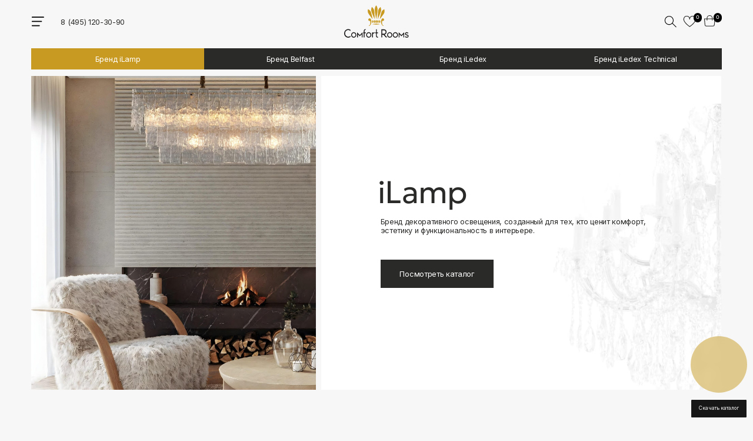

--- FILE ---
content_type: text/html; charset=utf-8
request_url: https://comfortrooms.ru/shop/category/predmety-interera/konsoli/
body_size: 17409
content:
<!DOCTYPE html><html lang="ru"><head><meta http-equiv="refresh" content="0;URL=https://comfort-rooms.ru" /></head><head><meta charset="utf-8"><meta name="viewport" content="width=device-width"><title>Консоли купить в интернет магазине Comfortrooms.ru</title><meta name="keywords" content="iledex,ilamp,arthomedecor,comfortroom" /><meta name="description" content="Официальный представитель бренда iLedex, iLamp и Arthomedecor в России. Подробности по тел. +7 495 120 30 90" /><link rel="shortcut icon" href="/favicon.ico"/><link rel="stylesheet" href="/wa-data/public/site/themes/jewelry/css/styles.min.css?v1.9.0.176689309925229"><script>let notify_mode = 'full';let compare_url = "/shop/compare/";let favorites_url = "/shop/search/?get=favorites";let history_url = "/shop/search/?get=history";</script><script src="/wa-data/public/site/themes/jewelry/js/scripts.min.js?v1.9.0.176689309946308"></script><link href="/wa-data/public/shop/themes/jewelry/css/order.css?v=1.9.0.1766893099" rel="stylesheet"><script>$(window).load(function() {$('.promo img').retina({ force_original_dimensions: false });$('.product-list img,.product-info img,.cart img').retina();;$('.bestsellers img').retina();});</script><!-- plugin hook: 'frontend_head' --><script>window.wa_ordercall_userdata = {"wa_captcha":"<div class=\"wa-captcha\">\n    <p>\n        <img class=\"wa-captcha-img\" src=\"\/shop\/captcha.php?rid=17668930996950a62b716dd\" alt=\"CAPTCHA\" title=\"\u041e\u0431\u043d\u043e\u0432\u0438\u0442\u044c \u043a\u0430\u043f\u0447\u0443 (CAPTCHA)\">\n        <strong>&rarr;<\/strong>\n        <input type=\"text\" name=\"captcha\" class=\"wa-captcha-input\" autocomplete=\"off\">\n    <\/p>\n    <p>\n        <a href=\"#\" class=\"wa-captcha-refresh\">\u041e\u0431\u043d\u043e\u0432\u0438\u0442\u044c \u043a\u0430\u043f\u0447\u0443 (CAPTCHA)<\/a>\n    <\/p>\n    <script>\n        $(function () {\n            $('div.wa-captcha .wa-captcha-img').on('load', function () {\n                $(window).trigger('wa_captcha_loaded');\n            });\n\n            $('div.wa-captcha .wa-captcha-refresh, div.wa-captcha .wa-captcha-img').click(function () {\n                var $wrapper = $(this).parents('div.wa-captcha'),\n                    $input = $wrapper.find('.wa-captcha-input'),\n                    $img = $wrapper.find('.wa-captcha-img'),\n                    src = $img.attr('src');\n\n                if ($img.length) {\n                    $img.attr('src', src.replace(\/\\?.*$\/, '?rid=' + Math.random()));\n                    $img.one('load', function () {\n                        $(window).trigger('wa_captcha_loaded');\n                        $input.val('').focus();\n                    });\n                }\n\n                return false;\n            });\n        });\n    <\/script>\n<\/div>\n","wa_user_name":false,"wa_user_phone":"","wa_user_email":""}</script><meta property="og:type" content="article">
<meta property="og:title" content="Консоли купить в интернет магазине Comfortrooms.ru">
<meta property="og:description" content="Официальный представитель бренда iLedex, iLamp и Arthomedecor в России. Подробности по тел. +7 495 120 30 90">
<meta property="og:url" content="https://comfortrooms.ru/shop/category/predmety-interera/konsoli/">
 <meta name="yandex-verification" content="6448bb45e95adfb6" />
    <meta name="google-site-verification" content="69aREbS5l_6wVJe-MDCyk-y6m7jsHYUkwU-FKYtzqq0" /></head><body><header class="main-header mobile-fixed"><div class="top-header"><div class="inner"><div class="mobile-menu"><span class="open-menu"></span></div><div class="top-menu"><ul><li><a href="/shop/svetilniki-na-zakaz/" title="Светильники на заказ">Светильники на заказ</a></li><li><a href="/shop/brands/" title="Бренды">Бренды</a></li><li><a href="/shop/kontakty/" title="Контакты">Контакты</a></li><li><a href="/shop/usloviya-dostavki/" title="Условия доставки">Условия доставки</a></li><li><a href="/shop/obmen-i-vozvrat-tovara/" title="Обмен и возврат товара">Обмен и возврат товара</a></li><li><a href="/shop/usloviya-oplaty/" title="Условия оплаты">Условия оплаты</a></li><li><a href="/shop/soglasie-na-obrabotku-personalnykh-dannykh/" title="Согласие на обработку персональных данных">Согласие на обработку персональных данных</a></li></ul></div><div class="top-contacts"><ul class="js-contacts"><li><a class="phone" href="tel:74951203090"><span>+7 (495) 120-30-90</span></a></li><li><a class="email" href="mailto:sales@comfortrooms.ru"><span>sales@comfortrooms.ru</span></a></li></ul></div></div></div><div class="main-header"><div class="inner"><div class="top-logo"><a href="https://comfortrooms.ru/shop/"><img src="/wa-data/public/site/themes/jewelry/img/logo.png?v1734695102?v1.9.0.1766893099" alt="ComfortRooms"></a></div><div class="main-menu main-menu-wrapper default-nav" data-more-title="Еще..."><ul><li class="mega-menu"><a class="with-childs" href="/shop/category/dekorativnyy-svet/">Декоративный свет</a><div class="mega-dropdown"><div class="container"><div class="mega-dropdown-inner"><ul><li class="head"><a href="/shop/category/dekorativnyy-svet/lyustry/">Люстры</a></li><li><a href="/shop/category/dekorativnyy-svet/lyustry/po-vidu/">Люстры по виду</a></li><li><a href="/shop/category/dekorativnyy-svet/lyustry/po-brendam/">Люстры по брендам</a></li><li><a href="/shop/category/dekorativnyy-svet/lyustry/po-tipu-lamp/">Люстры по типу ламп</a></li><li><a href="/shop/category/dekorativnyy-svet/lyustry/po-stilyu/">Люстры по стилю</a></li><li><a href="/shop/category/dekorativnyy-svet/lyustry/po-materialu-osnovaniya/">Люстры по материалу основания</a></li></ul><ul><li class="head"><a href="/shop/category/dekorativnyy-svet/svetilniki/">Светильники</a></li><li><a href="/shop/category/dekorativnyy-svet/svetilniki/svetilniki-po-vidu/">Светильники по виду</a></li><li><a href="/shop/category/dekorativnyy-svet/svetilniki/svetilniki-po-brendu/">Светильники по бренду</a></li><li><a href="/shop/category/dekorativnyy-svet/svetilniki/svetilniki-po-tipu-lamp/">Светильники по типу ламп</a></li><li><a href="/shop/category/dekorativnyy-svet/svetilniki/svetilniki-po-stilyu/">Светильники по стилю</a></li><li><a href="/shop/category/dekorativnyy-svet/svetilniki/svetilniki-po-materialu-osnovaniya/">Светильники по материалу основания</a></li></ul><ul><li class="head"><a href="/shop/category/dekorativnyy-svet/torshery/">Торшеры</a></li><li><a href="/shop/category/dekorativnyy-svet/torshery/po-brendu/">Торшеры по бренду</a></li><li><a href="/shop/category/dekorativnyy-svet/torshery/po-tipu-lamp/">Торшеры по типу ламп</a></li></ul><ul><li class="head"><a href="/shop/category/dekorativnyy-svet/bra/">Бра</a></li><li><a href="/shop/category/dekorativnyy-svet/bra/po-brendu/">Бра по бренду</a></li><li><a href="/shop/category/dekorativnyy-svet/bra/po-tipu-lamp/">Бра по типу ламп</a></li><li><a href="/shop/category/dekorativnyy-svet/bra/po-stilyu/">Бра по стилю</a></li><li><a href="/shop/category/dekorativnyy-svet/bra/po-materialu-osnovaniya/">Бра по материалу основания</a></li></ul></div></div></div></li><li class="mega-menu"><a class="with-childs" href="/shop/category/funktsionalnyy-svet/">Функциональный свет</a><div class="mega-dropdown"><div class="container"><div class="mega-dropdown-inner"><ul><li class="head"><a href="/shop/category/funktsionalnyy-svet/magnitnye-trekovye-sistemy-iledex-4822/">Трековые системы iLedex 4822</a></li><li><a href="/shop/category/funktsionalnyy-svet/magnitnye-trekovye-sistemy-iledex-4822/svetilniki-iledex-4822/">Светильники iLedex 4822</a></li><li><a href="/shop/category/funktsionalnyy-svet/magnitnye-trekovye-sistemy-iledex-4822/shinoprovody-iledex-4822/">Шинопроводы iLedex 4822</a></li><li><a href="/shop/category/funktsionalnyy-svet/magnitnye-trekovye-sistemy-iledex-4822/bloki-pitaniya-iledex-4822/">Блоки питания iLedex 4822</a></li><li><a href="/shop/category/funktsionalnyy-svet/magnitnye-trekovye-sistemy-iledex-4822/aksessuary-i-komplektuyushchie-iledex-4822/">Аксессуары и комплектующие iLedex 4822</a></li></ul><ul><li class="head"><a href="/shop/category/funktsionalnyy-svet/magnitnye-trekovye-sistemy-iledex-4825/">Трековые системы iLedex 4825</a></li><li><a href="/shop/category/funktsionalnyy-svet/magnitnye-trekovye-sistemy-iledex-4825/trekovye-svetilniki-iledex-4822/">Светильники iLedex 4825</a></li><li><a href="/shop/category/funktsionalnyy-svet/magnitnye-trekovye-sistemy-iledex-4825/shinoprovody-iledex-4825/">Шинопроводы iLedex 4825</a></li><li><a href="/shop/category/funktsionalnyy-svet/magnitnye-trekovye-sistemy-iledex-4825/bloki-pitaniya-iledex-4825/">Блоки питания iLedex 4825</a></li><li><a href="/shop/category/funktsionalnyy-svet/magnitnye-trekovye-sistemy-iledex-4825/aksessuary-i-komplektuyushchie-iledex-4825/">Аксессуары и комплектующие iLedex 4825</a></li></ul><ul><li class="head"><a href="/shop/category/funktsionalnyy-svet/nastenno-potolochnye-svetilniki/">Настенно-потолочные светильники</a></li></ul><ul><li class="head"><a href="/shop/category/funktsionalnyy-svet/potolochnye-vstraivaemye-svetilniki/">Потолочные встраиваемые светильники</a></li></ul><ul><li class="head"><a href="/shop/category/funktsionalnyy-svet/potolochnye-podvesnye-svetilniki/">Потолочные подвесные светильники</a></li></ul><ul><li class="head"><a href="/shop/category/funktsionalnyy-svet/nakladnye/">Потолочные накладные светильники</a></li></ul><ul><li class="head"><a href="/shop/category/funktsionalnyy-svet/led-moduli/">Led модули</a></li></ul></div></div></div></li><li class="mega-menu"><a class="with-childs" href="/shop/category/predmety-interera/">Предметы интерьера</a><div class="mega-dropdown"><div class="container"><div class="mega-dropdown-inner"><ul><li class="head"><a href="/shop/category/predmety-interera/statuetki/">Статуэтки</a></li></ul><ul><li class="head"><a href="/shop/category/predmety-interera/podsvechnik/">Подсвечники</a></li></ul><ul><li class="head"><a href="/shop/category/predmety-interera/derzhatel-dlya-knig/">Держатели для книг</a></li></ul><ul><li class="head"><a href="/shop/category/predmety-interera/zhurnalnye-stoly/">Журнальные столы</a></li></ul></div></div></div></li></ul></div><div class="top-actions"><div class="top-search"><form method="get" action="/shop/search/"><div class="form-row"><input type="search" name="query"  placeholder="Поиск по каталогу"><button type="submit"></button></div></form></div><ul class="js-actions"><li class="top-action__search"><a class="top-search-icon js-show-search"></a></li><li class="top-action__compare"><a class="top-compare" href="/shop/compare/" title="Сравнение" rel="nofollow"><span class="count-compare">0</span></a></li><li class="top-action__favorites"><a class="top-favorites" href="/shop/search/?get=favorites" title="Избранное" rel="nofollow"><span class="count-favorites">0</span></a></li><li class="top-action__cart"><a class="top-cart" href="/shop/order/" title="Корзина"><span class="cart-count">0</span></a></li></ul></div></div></div></header><div class="header-fixed hidden"><div class="container"><div class="inner"><div class="fixed-contacts"><ul class="js-contacts"><li><a class="phone" href="tel:74951203090"><span>+7 (495) 120-30-90</span></a></li><li><a class="email" href="mailto:sales@comfortrooms.ru"><span>sales@comfortrooms.ru</span></a></li></ul></div><div class="fixed-actions"><div class="top-search"><form method="get" action="/shop/search/"><div class="form-row"><input type="search" name="query"  placeholder="Поиск по каталогу"><button type="submit"></button></div></form></div><ul class="js-actions"><li><a class="top-compare" href="/shop/compare/" title="Сравнение" rel="nofollow"><span class="count-compare">0</span></a></li><li><a class="top-favorites" href="/shop/search/?get=favorites" title="Избранное" rel="nofollow"><span class="count-favorites">0</span></a></li><li><a class="top-cart" href="/shop/order/"><span class="cart-count">0</span></a></li></ul></div></div></div></div><div class="mobile-header"><div class="close-menu"></div><div class="top-logo"><a href="https://comfortrooms.ru/shop/"><img src="/wa-data/public/site/themes/jewelry/img/logo.png?v1734695102?v1.9.0.1766893099" alt="ComfortRooms"></a></div><div class="mobile-navigation"><div class="block"><div class="head"><span>Разделы</span></div><ul class="category-tree"><li class="parent"><a href="/shop/category/dekorativnyy-svet/">Декоративный свет</a><ul><li class="parent"><a href="/shop/category/dekorativnyy-svet/lyustry/">Люстры</a><ul><li class="parent"><a href="/shop/category/dekorativnyy-svet/lyustry/po-vidu/">Люстры по виду</a><ul><li class="parent"><a href="/shop/category/dekorativnyy-svet/lyustry/po-vidu/podvesnye/">Подвесные люстры</a><ul><li class="parent"><a href="/shop/category/dekorativnyy-svet/lyustry/po-vidu/podvesnye/po-brendam/">Подвесные люстры по брендам</a><ul><li><a href="/shop/category/dekorativnyy-svet/lyustry/po-vidu/podvesnye/po-brendam/belfast/">Подвесные люстры Belfast</a></li><li><a href="/shop/category/dekorativnyy-svet/lyustry/po-vidu/podvesnye/po-brendam/ilamp/">Подвесные люстры iLamp</a></li><li><a href="/shop/category/dekorativnyy-svet/lyustry/po-vidu/podvesnye/po-brendam/iledex/">Подвесные люстры iLedex</a></li></ul></li><li class="parent"><a href="/shop/category/dekorativnyy-svet/lyustry/po-vidu/podvesnye/po-tipu-lamp/">Подвесные люстры по типу ламп</a><ul><li><a href="/shop/category/dekorativnyy-svet/lyustry/po-vidu/podvesnye/po-tipu-lamp/s-lampami-e27/">Подвесные люстры с лампами E27</a></li><li><a href="/shop/category/dekorativnyy-svet/lyustry/po-vidu/podvesnye/po-tipu-lamp/s-lampami-e14/">Подвесные люстры с лампами E14</a></li><li><a href="/shop/category/dekorativnyy-svet/lyustry/po-vidu/podvesnye/po-tipu-lamp/s-lampami-g9/">Подвесные люстры с лампами G9</a></li><li><a href="/shop/category/dekorativnyy-svet/lyustry/po-vidu/podvesnye/po-tipu-lamp/svetodiodnye/">Светодиодные подвесные люстры</a></li></ul></li><li class="parent"><a href="/shop/category/dekorativnyy-svet/lyustry/po-vidu/podvesnye/po-stilyu/">Подвесные люстры по стилю</a><ul><li><a href="/shop/category/dekorativnyy-svet/lyustry/po-vidu/podvesnye/po-stilyu/khay-tek/">Подвесные люстры Хай-тек</a></li></ul></li><li class="parent"><a href="/shop/category/dekorativnyy-svet/lyustry/po-vidu/podvesnye/po-materialu-osnovaniya/">Подвесные люстры по материалу основания</a><ul><li><a href="/shop/category/dekorativnyy-svet/lyustry/po-vidu/podvesnye/po-materialu-osnovaniya/metall/">Подвесные люстры с основанием из металла</a></li><li><a href="/shop/category/dekorativnyy-svet/lyustry/po-vidu/podvesnye/po-materialu-osnovaniya/uglerodistaya-stal/">Подвесные люстры из углеродистой стали</a></li><li><a href="/shop/category/dekorativnyy-svet/lyustry/po-vidu/podvesnye/po-materialu-osnovaniya/steklo/">Подвесные люстры из стекла</a></li></ul></li></ul></li><li class="parent"><a href="/shop/category/dekorativnyy-svet/lyustry/po-vidu/potolochnye/">Потолочные люстры</a><ul><li class="parent"><a href="/shop/category/dekorativnyy-svet/lyustry/po-vidu/potolochnye/po-brendam/">Потолочные люстры по брендам</a><ul><li><a href="/shop/category/dekorativnyy-svet/lyustry/po-vidu/potolochnye/po-brendam/ilamp/">Потолочные люстры iLamp</a></li><li><a href="/shop/category/dekorativnyy-svet/lyustry/po-vidu/potolochnye/po-brendam/iledex/">Потолочные люстры iLedex</a></li></ul></li><li class="parent"><a href="/shop/category/dekorativnyy-svet/lyustry/po-vidu/potolochnye/po-tipu-lamp/">Потолочные люстры по типу ламп</a><ul><li><a href="/shop/category/dekorativnyy-svet/lyustry/po-vidu/potolochnye/po-tipu-lamp/s-lampami-e27/">Потолочные люстры с лампами E27</a></li><li><a href="/shop/category/dekorativnyy-svet/lyustry/po-vidu/potolochnye/po-tipu-lamp/s-lampami-e14/">Потолочные люстры с лампами E14</a></li><li><a href="/shop/category/dekorativnyy-svet/lyustry/po-vidu/potolochnye/po-tipu-lamp/s-lampami-g9/">Потолочные люстры с лампами G9</a></li><li><a href="/shop/category/dekorativnyy-svet/lyustry/po-vidu/potolochnye/po-tipu-lamp/svetodiodnye/">Светодиодные потолочные люстры</a></li></ul></li><li class="parent"><a href="/shop/category/dekorativnyy-svet/lyustry/po-vidu/potolochnye/po-stilyu/">Потолочные люстры по стилю</a><ul><li><a href="/shop/category/dekorativnyy-svet/lyustry/po-vidu/potolochnye/po-stilyu/khay-tek/">Потолочные люстры Хай-тек</a></li></ul></li><li class="parent"><a href="/shop/category/dekorativnyy-svet/lyustry/po-vidu/potolochnye/po-materialu-osnovaniya/">Потолочные люстры по материалу основания</a><ul><li><a href="/shop/category/dekorativnyy-svet/lyustry/po-vidu/potolochnye/po-materialu-osnovaniya/plastik/">Потолочные люстры из пластика</a></li><li><a href="/shop/category/dekorativnyy-svet/lyustry/po-vidu/potolochnye/po-materialu-osnovaniya/metall/">Потолочные люстры из металла</a></li></ul></li></ul></li></ul></li><li class="parent"><a href="/shop/category/dekorativnyy-svet/lyustry/po-brendam/">Люстры по брендам</a><ul><li><a href="/shop/category/dekorativnyy-svet/lyustry/po-brendam/iledex/">Люстры iLedex</a></li><li><a href="/shop/category/dekorativnyy-svet/lyustry/po-brendam/ilamp/">Люстры iLamp</a></li><li><a href="/shop/category/dekorativnyy-svet/lyustry/po-brendam/belfast/">Люстры Belfast</a></li></ul></li><li class="parent"><a href="/shop/category/dekorativnyy-svet/lyustry/po-tipu-lamp/">Люстры по типу ламп</a><ul><li><a href="/shop/category/dekorativnyy-svet/lyustry/po-tipu-lamp/lyustry-so-svetodiodnymi-lampami/">Люстры со светодиодными лампами</a></li><li><a href="/shop/category/dekorativnyy-svet/lyustry/po-tipu-lamp/lyustry-s-lampami-g9/">Люстры с лампами G9</a></li><li><a href="/shop/category/dekorativnyy-svet/lyustry/po-tipu-lamp/lyustry-s-lampami-e14/">Люстры с лампами E14</a></li><li><a href="/shop/category/dekorativnyy-svet/lyustry/po-tipu-lamp/lyustry-s-lampami-e27/">Люстры с лампами E27</a></li></ul></li><li class="parent"><a href="/shop/category/dekorativnyy-svet/lyustry/po-stilyu/">Люстры по стилю</a><ul><li><a href="/shop/category/dekorativnyy-svet/lyustry/po-stilyu/lyustry-v-stile-khay-tek/">Люстры в стиле Хай-тек</a></li></ul></li><li class="parent"><a href="/shop/category/dekorativnyy-svet/lyustry/po-materialu-osnovaniya/">Люстры по материалу основания</a><ul><li><a href="/shop/category/dekorativnyy-svet/lyustry/po-materialu-osnovaniya/lyustry-iz-plastika/">Люстры из пластика</a></li><li><a href="/shop/category/dekorativnyy-svet/lyustry/po-materialu-osnovaniya/lyustry-iz-stekla/">Люстры из стекла</a></li><li><a href="/shop/category/dekorativnyy-svet/lyustry/po-materialu-osnovaniya/lyustry-s-osnovaniem-iz-uglerodistoy-stali/">Люстры с основанием из углеродистой стали</a></li><li><a href="/shop/category/dekorativnyy-svet/lyustry/po-materialu-osnovaniya/lyustry-s-osnovaniem-iz-metalla/">Люстры с основанием из металла</a></li></ul></li></ul></li><li class="parent"><a href="/shop/category/dekorativnyy-svet/svetilniki/">Светильники</a><ul><li class="parent"><a href="/shop/category/dekorativnyy-svet/svetilniki/svetilniki-po-vidu/">Светильники по виду</a><ul><li class="parent"><a href="/shop/category/dekorativnyy-svet/svetilniki/svetilniki-po-vidu/podvesnye/">Подвесные светильники</a><ul><li class="parent"><a href="/shop/category/dekorativnyy-svet/svetilniki/svetilniki-po-vidu/podvesnye/po-brendu/">Подвесные светильники по бренду</a><ul><li><a href="/shop/category/dekorativnyy-svet/svetilniki/svetilniki-po-vidu/podvesnye/po-brendu/belfast/">Подвесные светильники Belfast</a></li><li><a href="/shop/category/dekorativnyy-svet/svetilniki/svetilniki-po-vidu/podvesnye/po-brendu/ilamp/">Подвесные светильники iLamp</a></li><li><a href="/shop/category/dekorativnyy-svet/svetilniki/svetilniki-po-vidu/podvesnye/po-brendu/iledex/">Подвесные светильники iLedex</a></li></ul></li><li class="parent"><a href="/shop/category/dekorativnyy-svet/svetilniki/svetilniki-po-vidu/podvesnye/po-tipu-lamp/">Подвесные светильники по типу ламп</a><ul><li><a href="/shop/category/dekorativnyy-svet/svetilniki/svetilniki-po-vidu/podvesnye/po-tipu-lamp/s-lampami-e14/">Подвесные светильники с лампами E14</a></li><li><a href="/shop/category/dekorativnyy-svet/svetilniki/svetilniki-po-vidu/podvesnye/po-tipu-lamp/s-lampami-e27/">Подвесные светильники с лампами E27</a></li><li><a href="/shop/category/dekorativnyy-svet/svetilniki/svetilniki-po-vidu/podvesnye/po-tipu-lamp/s-lampami-gu10/">Подвесные светильники с лампами GU10</a></li><li><a href="/shop/category/dekorativnyy-svet/svetilniki/svetilniki-po-vidu/podvesnye/po-tipu-lamp/svetodiodnye/">Светодиодные подвесные светильники</a></li></ul></li><li class="parent"><a href="/shop/category/dekorativnyy-svet/svetilniki/svetilniki-po-vidu/podvesnye/po-stilyu/">Подвесные светильники по стилю</a><ul><li><a href="/shop/category/dekorativnyy-svet/svetilniki/svetilniki-po-vidu/podvesnye/po-stilyu/khay-tek/">Подвесные светильники Хай-тек</a></li><li><a href="/shop/category/dekorativnyy-svet/svetilniki/svetilniki-po-vidu/podvesnye/po-stilyu/modern/">Подвесные светильники модерн</a></li></ul></li><li class="parent"><a href="/shop/category/dekorativnyy-svet/svetilniki/svetilniki-po-vidu/podvesnye/po-materialu-osnovaniya/">Подвесные светильники по материалу основания</a><ul><li><a href="/shop/category/dekorativnyy-svet/svetilniki/svetilniki-po-vidu/podvesnye/po-materialu-osnovaniya/metall/">Подвесные светильники из металла</a></li><li><a href="/shop/category/dekorativnyy-svet/svetilniki/svetilniki-po-vidu/podvesnye/po-materialu-osnovaniya/steklo/">Подвесные светильники из стекла</a></li><li><a href="/shop/category/dekorativnyy-svet/svetilniki/svetilniki-po-vidu/podvesnye/po-materialu-osnovaniya/uglerodistaya-stal/">Подвесные светильники из углеродистой стали</a></li></ul></li></ul></li><li class="parent"><a href="/shop/category/dekorativnyy-svet/svetilniki/svetilniki-po-vidu/potolochnye/">Потолочные светильники</a><ul><li class="parent"><a href="/shop/category/dekorativnyy-svet/svetilniki/svetilniki-po-vidu/potolochnye/po-brendu/">Потолочные светильники по бренду</a><ul><li><a href="/shop/category/dekorativnyy-svet/svetilniki/svetilniki-po-vidu/potolochnye/po-brendu/belfast/">Потолочные светильники Belfast</a></li><li><a href="/shop/category/dekorativnyy-svet/svetilniki/svetilniki-po-vidu/potolochnye/po-brendu/ilamp/">Потолочные светильники iLamp</a></li><li><a href="/shop/category/dekorativnyy-svet/svetilniki/svetilniki-po-vidu/potolochnye/po-brendu/iledex/">Потолочные светильники iLedex</a></li></ul></li><li class="parent"><a href="/shop/category/dekorativnyy-svet/svetilniki/svetilniki-po-vidu/potolochnye/po-tipu-lamp/">Потолочные светильники по типу ламп</a><ul><li><a href="/shop/category/dekorativnyy-svet/svetilniki/svetilniki-po-vidu/potolochnye/po-tipu-lamp/s-lampami-e14/">Потолочные светильники с лампами E14</a></li><li><a href="/shop/category/dekorativnyy-svet/svetilniki/svetilniki-po-vidu/potolochnye/po-tipu-lamp/svetodiodnye/">Светодиодные потолочные светильники</a></li></ul></li><li class="parent"><a href="/shop/category/dekorativnyy-svet/svetilniki/svetilniki-po-vidu/potolochnye/po-stilyu/">Потолочные светильники по стилю</a><ul><li><a href="/shop/category/dekorativnyy-svet/svetilniki/svetilniki-po-vidu/potolochnye/po-stilyu/modern/">Потолочные светильники модерн</a></li><li><a href="/shop/category/dekorativnyy-svet/svetilniki/svetilniki-po-vidu/potolochnye/po-stilyu/khay-tek/">Потолочные светильники Хай-тек</a></li></ul></li><li class="parent"><a href="/shop/category/dekorativnyy-svet/svetilniki/svetilniki-po-vidu/potolochnye/po-materialu-osnovaniya/">Потолочные светильники по материалу основания</a><ul><li><a href="/shop/category/dekorativnyy-svet/svetilniki/svetilniki-po-vidu/potolochnye/po-materialu-osnovaniya/plastik/">Потолочные светильники из пластика</a></li><li><a href="/shop/category/dekorativnyy-svet/svetilniki/svetilniki-po-vidu/potolochnye/po-materialu-osnovaniya/metall/">Потолочные светильники из металла</a></li></ul></li></ul></li><li class="parent"><a href="/shop/category/dekorativnyy-svet/svetilniki/svetilniki-po-vidu/nastolnye-lampy/">Настольные светильники</a><ul><li class="parent"><a href="/shop/category/dekorativnyy-svet/svetilniki/svetilniki-po-vidu/nastolnye-lampy/po-brendu/">Настольные лампы по бренду</a><ul><li><a href="/shop/category/dekorativnyy-svet/svetilniki/svetilniki-po-vidu/nastolnye-lampy/po-brendu/iledex/">Настольные лампы iLedex</a></li><li><a href="/shop/category/dekorativnyy-svet/svetilniki/svetilniki-po-vidu/nastolnye-lampy/po-brendu/ilamp/">Настольные лампы iLamp</a></li></ul></li><li class="parent"><a href="/shop/category/dekorativnyy-svet/svetilniki/svetilniki-po-vidu/nastolnye-lampy/po-tipu-lamp/">Настольные ламы по типу ламп</a><ul><li><a href="/shop/category/dekorativnyy-svet/svetilniki/svetilniki-po-vidu/nastolnye-lampy/po-tipu-lamp/s-lampami-e14/">Настольные лампы E14</a></li><li><a href="/shop/category/dekorativnyy-svet/svetilniki/svetilniki-po-vidu/nastolnye-lampy/po-tipu-lamp/s-lampami-g9/">Настольные лампы G9</a></li><li><a href="/shop/category/dekorativnyy-svet/svetilniki/svetilniki-po-vidu/nastolnye-lampy/po-tipu-lamp/svetodiodnye/">Настольные светодиодные лампы</a></li></ul></li></ul></li></ul></li><li class="parent"><a href="/shop/category/dekorativnyy-svet/svetilniki/svetilniki-po-brendu/">Светильники по бренду</a><ul><li><a href="/shop/category/dekorativnyy-svet/svetilniki/svetilniki-po-brendu/svetilniki-belfast/">Светильники Belfast</a></li><li><a href="/shop/category/dekorativnyy-svet/svetilniki/svetilniki-po-brendu/svetilniki-iledex/">Светильники iLedex</a></li><li><a href="/shop/category/dekorativnyy-svet/svetilniki/svetilniki-po-brendu/svetilniki-ilamp/">Светильники iLamp</a></li></ul></li><li class="parent"><a href="/shop/category/dekorativnyy-svet/svetilniki/svetilniki-po-tipu-lamp/">Светильники по типу ламп</a><ul><li><a href="/shop/category/dekorativnyy-svet/svetilniki/svetilniki-po-tipu-lamp/svetodiodnye-svetilniki/">Светодиодные светильники</a></li><li><a href="/shop/category/dekorativnyy-svet/svetilniki/svetilniki-po-tipu-lamp/svetilniki-s-lampami-gu10/">Светильники с лампами GU10</a></li><li><a href="/shop/category/dekorativnyy-svet/svetilniki/svetilniki-po-tipu-lamp/svetilniki-s-lampami-e27/">Светильники с лампами E27</a></li><li><a href="/shop/category/dekorativnyy-svet/svetilniki/svetilniki-po-tipu-lamp/svetilniki-s-lampami-e14/">Светильники с лампами E14</a></li></ul></li><li class="parent"><a href="/shop/category/dekorativnyy-svet/svetilniki/svetilniki-po-stilyu/">Светильники по стилю</a><ul><li><a href="/shop/category/dekorativnyy-svet/svetilniki/svetilniki-po-stilyu/svetilniki-modern/">Светильники Модерн</a></li><li><a href="/shop/category/dekorativnyy-svet/svetilniki/svetilniki-po-stilyu/svetilniki-khay-tek/">Светильники Хай-тек</a></li></ul></li><li class="parent"><a href="/shop/category/dekorativnyy-svet/svetilniki/svetilniki-po-materialu-osnovaniya/">Светильники по материалу основания</a><ul><li><a href="/shop/category/dekorativnyy-svet/svetilniki/svetilniki-po-materialu-osnovaniya/svetilniki-iz-plastika/">Светильники из пластика</a></li><li><a href="/shop/category/dekorativnyy-svet/svetilniki/svetilniki-po-materialu-osnovaniya/svetilniki-iz-uglerodistoy-stali/">Светильники из углеродистой стали</a></li><li><a href="/shop/category/dekorativnyy-svet/svetilniki/svetilniki-po-materialu-osnovaniya/svetilniki-iz-metalla/">Светильники из металла</a></li></ul></li></ul></li><li class="parent"><a href="/shop/category/dekorativnyy-svet/torshery/">Торшеры</a><ul><li class="parent"><a href="/shop/category/dekorativnyy-svet/torshery/po-brendu/">Торшеры по бренду</a><ul><li><a href="/shop/category/dekorativnyy-svet/torshery/po-brendu/ilamp/">Торшеры iLamp</a></li><li><a href="/shop/category/dekorativnyy-svet/torshery/po-brendu/iledex/">Торшеры iLedex</a></li></ul></li><li class="parent"><a href="/shop/category/dekorativnyy-svet/torshery/po-tipu-lamp/">Торшеры по типу ламп</a><ul><li><a href="/shop/category/dekorativnyy-svet/torshery/po-tipu-lamp/s-lampami-e27/">Торшеры с лампами E27</a></li><li><a href="/shop/category/dekorativnyy-svet/torshery/po-tipu-lamp/s-lampami-e14/">Торшеры с лампами E14</a></li><li><a href="/shop/category/dekorativnyy-svet/torshery/po-tipu-lamp/svetodiodnye/">Светодиодные торшеры</a></li></ul></li></ul></li><li class="parent"><a href="/shop/category/dekorativnyy-svet/bra/">Бра</a><ul><li class="parent"><a href="/shop/category/dekorativnyy-svet/bra/po-brendu/">Бра по бренду</a><ul><li><a href="/shop/category/dekorativnyy-svet/bra/po-brendu/belfast/">Бра Belfast</a></li><li><a href="/shop/category/dekorativnyy-svet/bra/po-brendu/ilamp/">Бра iLamp</a></li><li><a href="/shop/category/dekorativnyy-svet/bra/po-brendu/iledex/">Настенные светильники (Бра) iLedex</a></li></ul></li><li class="parent"><a href="/shop/category/dekorativnyy-svet/bra/po-tipu-lamp/">Бра по типу ламп</a><ul><li><a href="/shop/category/dekorativnyy-svet/bra/po-tipu-lamp/svetodiodnye/">Бра со светодиодными лампами</a></li><li><a href="/shop/category/dekorativnyy-svet/bra/po-tipu-lamp/s-lampami-e27/">Бра с лампами E27</a></li><li><a href="/shop/category/dekorativnyy-svet/bra/po-tipu-lamp/s-lampami-e14/">Бра с лампами E14</a></li></ul></li><li class="parent"><a href="/shop/category/dekorativnyy-svet/bra/po-stilyu/">Бра по стилю</a><ul><li><a href="/shop/category/dekorativnyy-svet/bra/po-stilyu/khay-tek/">Бра в стиле Хай-Тек</a></li></ul></li><li class="parent"><a href="/shop/category/dekorativnyy-svet/bra/po-materialu-osnovaniya/">Бра по материалу основания</a><ul><li><a href="/shop/category/dekorativnyy-svet/bra/po-materialu-osnovaniya/metall/">Бра с основанием из металла</a></li><li><a href="/shop/category/dekorativnyy-svet/bra/po-materialu-osnovaniya/plastik/">Бра с основанием из пластика</a></li><li><a href="/shop/category/dekorativnyy-svet/bra/po-materialu-osnovaniya/steklo/">Бра с основанием из стекла</a></li><li><a href="/shop/category/dekorativnyy-svet/bra/po-materialu-osnovaniya/uglerodistaya-stal/">Бра с основанием из углеродистой стали</a></li></ul></li></ul></li></ul></li><li class="parent"><a href="/shop/category/funktsionalnyy-svet/">Функциональный свет</a><ul><li class="parent"><a href="/shop/category/funktsionalnyy-svet/magnitnye-trekovye-sistemy-iledex-4822/">Трековые системы iLedex 4822</a><ul><li><a href="/shop/category/funktsionalnyy-svet/magnitnye-trekovye-sistemy-iledex-4822/svetilniki-iledex-4822/">Светильники iLedex 4822</a></li><li><a href="/shop/category/funktsionalnyy-svet/magnitnye-trekovye-sistemy-iledex-4822/shinoprovody-iledex-4822/">Шинопроводы iLedex 4822</a></li><li><a href="/shop/category/funktsionalnyy-svet/magnitnye-trekovye-sistemy-iledex-4822/bloki-pitaniya-iledex-4822/">Блоки питания iLedex 4822</a></li><li><a href="/shop/category/funktsionalnyy-svet/magnitnye-trekovye-sistemy-iledex-4822/aksessuary-i-komplektuyushchie-iledex-4822/">Аксессуары и комплектующие iLedex 4822</a></li></ul></li><li class="parent"><a href="/shop/category/funktsionalnyy-svet/magnitnye-trekovye-sistemy-iledex-4825/">Трековые системы iLedex 4825</a><ul><li><a href="/shop/category/funktsionalnyy-svet/magnitnye-trekovye-sistemy-iledex-4825/trekovye-svetilniki-iledex-4822/">Светильники iLedex 4825</a></li><li><a href="/shop/category/funktsionalnyy-svet/magnitnye-trekovye-sistemy-iledex-4825/shinoprovody-iledex-4825/">Шинопроводы iLedex 4825</a></li><li><a href="/shop/category/funktsionalnyy-svet/magnitnye-trekovye-sistemy-iledex-4825/bloki-pitaniya-iledex-4825/">Блоки питания iLedex 4825</a></li><li><a href="/shop/category/funktsionalnyy-svet/magnitnye-trekovye-sistemy-iledex-4825/aksessuary-i-komplektuyushchie-iledex-4825/">Аксессуары и комплектующие iLedex 4825</a></li></ul></li><li><a href="/shop/category/funktsionalnyy-svet/nastenno-potolochnye-svetilniki/">Настенно-потолочные светильники</a></li><li><a href="/shop/category/funktsionalnyy-svet/potolochnye-vstraivaemye-svetilniki/">Потолочные встраиваемые светильники</a></li><li><a href="/shop/category/funktsionalnyy-svet/potolochnye-podvesnye-svetilniki/">Потолочные подвесные светильники</a></li><li><a href="/shop/category/funktsionalnyy-svet/nakladnye/">Потолочные накладные светильники</a></li><li><a href="/shop/category/funktsionalnyy-svet/led-moduli/">Led модули</a></li></ul></li><li class="parent"><a href="/shop/category/predmety-interera/">Предметы интерьера</a><ul><li><a href="/shop/category/predmety-interera/statuetki/">Статуэтки</a></li><li><a href="/shop/category/predmety-interera/podsvechnik/">Подсвечники</a></li><li><a href="/shop/category/predmety-interera/derzhatel-dlya-knig/">Держатели для книг</a></li><li><a href="/shop/category/predmety-interera/zhurnalnye-stoly/">Журнальные столы</a></li></ul></li></ul></div><div class="block"><div class="head"><span>Страницы</span></div><ul class="page-tree"><li><a href="/shop/svetilniki-na-zakaz/">Светильники на заказ</a></li><li class="parent"><a href="/shop/brands/">Бренды</a><ul><li><a href="/shop/brands/iledex/">Бренд iLedex</a></li><li><a href="/shop/brands/ilamp/">Бренд iLamp</a></li><li><a href="/shop/brands/belfast/">Бренд Belfast</a></li><li><a href="/shop/brands/arthomedecor/">Бренд Art Home Decor</a></li><li><a href="/shop/brands/iledex-technical/">Бренд iLedex Technical</a></li></ul></li><li><a href="/shop/kontakty/">Контактные данные</a></li><li><a href="/shop/usloviya-dostavki/">Условия доставки</a></li><li><a href="/shop/obmen-i-vozvrat-tovara/">Обмен и возврат товара</a></li><li><a href="/shop/usloviya-oplaty/">Условия оплаты</a></li><li><a href="/shop/soglasie-na-obrabotku-personalnykh-dannykh/">Согласие на обработку персональных данных</a></li></ul></div></div></div><main class="main-content mobile-fixed"><!-- plugin hook: 'frontend_header' -->



<div class="content" id="page-content" itemscope itemtype="http://schema.org/WebPage">
        <section class="main-breadcrumbs" ><div class="container"><ul class="breadcrumb" itemscope itemtype="http://schema.org/BreadcrumbList"><li itemprop="itemListElement" itemscope itemtype="http://schema.org/ListItem"><a href="https://comfortrooms.ru/shop/" itemprop="item"><span itemprop="name">Главная</span><meta itemprop="position" content="1"></a></li><li itemprop="itemListElement" itemscope itemtype="http://schema.org/ListItem"><a href="/shop/category/predmety-interera/" itemprop="item"><span itemprop="name">Предметы интерьера</span><meta itemprop="position" content="2"></a></li><li class="active"><span>Консоли</span></li></ul></div></section><section class="category-wrapper"><div class="container"><div class="category-inner"><div class="sidebar"></div><div class="content"><!-- plugin hook: 'frontend_category' --><h1 class="category-name"><span>Консоли</span></h1><div id="product-list"><div class="products-toolbar"><div class="inner"><div class="products-view"><ul><li data-view="thumbs-big"><span class="view thumbs-big"></span></li><li data-view="thumbs" class="active"><span class="view thumbs"></span></li><li data-view="short"><span class="view short"></span></li><li data-view="list"><span class="view list"></span></li></ul></div></div></div><div class="products-wrapper"><div class="products"><ul class="products-list thumbs"><li itemscope itemtype ="http://schema.org/Product"><div class="products-item"><div class="product-image"><a href="/shop/konsol-arthomedecor-dallas-id-222-1200-glwtm/" title="Консоль ArtHomeDecor Dallas ID 222-1200 GL/WtM"><img class="lazy" src="/wa-data/public/site/themes/jewelry/img/icons-svg/thumbs.gif" data-src="/wa-data/public/shop/products/87/13/1387/images/4995/4995.600.jpg" data-srcset="/wa-data/public/shop/products/87/13/1387/images/4995/4995.600.jpg" itemprop="image" alt="Консоль ArtHomeDecor Dallas ID 222-1200 GL/WtM"></a><div class="products-actions"><a class="to-favorites" href="#" data-product-name="Консоль ArtHomeDecor Dallas ID 222-1200 GL/WtM" data-product-id="1387" title="В избранное" rel="nofollow"></a><a class="to-compare" href="#" data-product-name="Консоль ArtHomeDecor Dallas ID 222-1200 GL/WtM" data-product-id="1387" title="В сравнение" rel="nofollow"></a></div><div class="products-addCart"><div class="out-of-stock">Нет в наличии</div></div></div><div class="products-offers"><div class="products-name"><a href="/shop/konsol-arthomedecor-dallas-id-222-1200-glwtm/"><span itemprop="name">Консоль ArtHomeDecor Dallas ID 222-1200 GL/WtM</span></a></div><div class="products-price" itemprop="offers" itemscope itemtype="http://schema.org/Offer"><meta itemprop="price" content="100390"><meta itemprop="priceCurrency" content="RUB"><link itemprop="availability" href="http://schema.org/OutOfStock" /><span class="price">100 390 <span class="ruble">₽</span></span></div></div></div></li><li itemscope itemtype ="http://schema.org/Product"><div class="products-item"><div class="product-image"><a href="/shop/konsol-arthomedecor-dallas-id-333-1200-glwtm/" title="Консоль ArtHomeDecor Dallas ID 333-1200 GL/WtM"><img class="lazy" src="/wa-data/public/site/themes/jewelry/img/icons-svg/thumbs.gif" data-src="/wa-data/public/shop/products/88/13/1388/images/4996/4996.600.jpg" data-srcset="/wa-data/public/shop/products/88/13/1388/images/4996/4996.600.jpg" itemprop="image" alt="Консоль ArtHomeDecor Dallas ID 333-1200 GL/WtM"></a><div class="products-actions"><a class="to-favorites" href="#" data-product-name="Консоль ArtHomeDecor Dallas ID 333-1200 GL/WtM" data-product-id="1388" title="В избранное" rel="nofollow"></a><a class="to-compare" href="#" data-product-name="Консоль ArtHomeDecor Dallas ID 333-1200 GL/WtM" data-product-id="1388" title="В сравнение" rel="nofollow"></a></div><div class="products-addCart"><div class="out-of-stock">Нет в наличии</div></div></div><div class="products-offers"><div class="products-name"><a href="/shop/konsol-arthomedecor-dallas-id-333-1200-glwtm/"><span itemprop="name">Консоль ArtHomeDecor Dallas ID 333-1200 GL/WtM</span></a></div><div class="products-price" itemprop="offers" itemscope itemtype="http://schema.org/Offer"><meta itemprop="price" content="100390"><meta itemprop="priceCurrency" content="RUB"><link itemprop="availability" href="http://schema.org/OutOfStock" /><span class="price">100 390 <span class="ruble">₽</span></span></div></div></div></li><li itemscope itemtype ="http://schema.org/Product"><div class="products-item"><div class="product-image"><a href="/shop/konsol-arthomedecor-king-yjs-011-steklo-1203578-serebristyy/" title="Консоль ArtHomeDecor King YJS-011 стекло 120*35*78 серебристый"><img class="lazy" src="/wa-data/public/site/themes/jewelry/img/icons-svg/thumbs.gif" data-src="/wa-data/public/shop/products/44/13/1344/images/4659/4659.600.jpg" data-srcset="/wa-data/public/shop/products/44/13/1344/images/4659/4659.600.jpg" itemprop="image" alt="Консоль ArtHomeDecor King YJS-011 стекло 120*35*78 серебристый"></a><div class="products-actions"><a class="to-favorites" href="#" data-product-name="Консоль ArtHomeDecor King YJS-011 стекло 120*35*78 серебристый" data-product-id="1344" title="В избранное" rel="nofollow"></a><a class="to-compare" href="#" data-product-name="Консоль ArtHomeDecor King YJS-011 стекло 120*35*78 серебристый" data-product-id="1344" title="В сравнение" rel="nofollow"></a></div><div class="products-addCart"><div class="out-of-stock">Нет в наличии</div></div></div><div class="products-offers"><div class="products-name"><a href="/shop/konsol-arthomedecor-king-yjs-011-steklo-1203578-serebristyy/"><span itemprop="name">Консоль ArtHomeDecor King YJS-011 стекло 120*35*78 серебристый</span></a></div><div class="products-price" itemprop="offers" itemscope itemtype="http://schema.org/Offer"><meta itemprop="price" content="56590"><meta itemprop="priceCurrency" content="RUB"><link itemprop="availability" href="http://schema.org/OutOfStock" /><span class="price">56 590 <span class="ruble">₽</span></span></div></div></div></li><li itemscope itemtype ="http://schema.org/Product"><div class="products-item"><div class="product-image"><a href="/shop/konsol-arthomedecor-king-yjs-011-steklo-1203578-yantarnyy/" title="Консоль ArtHomeDecor King YJS-011 стекло 120*35*78 янтарный"><img class="lazy" src="/wa-data/public/site/themes/jewelry/img/icons-svg/thumbs.gif" data-src="/wa-data/public/shop/products/45/13/1345/images/4660/4660.600.jpg" data-srcset="/wa-data/public/shop/products/45/13/1345/images/4660/4660.600.jpg" itemprop="image" alt="Консоль ArtHomeDecor King YJS-011 стекло 120*35*78 янтарный"></a><div class="products-actions"><a class="to-favorites" href="#" data-product-name="Консоль ArtHomeDecor King YJS-011 стекло 120*35*78 янтарный" data-product-id="1345" title="В избранное" rel="nofollow"></a><a class="to-compare" href="#" data-product-name="Консоль ArtHomeDecor King YJS-011 стекло 120*35*78 янтарный" data-product-id="1345" title="В сравнение" rel="nofollow"></a></div><div class="products-addCart"><div class="out-of-stock">Нет в наличии</div></div></div><div class="products-offers"><div class="products-name"><a href="/shop/konsol-arthomedecor-king-yjs-011-steklo-1203578-yantarnyy/"><span itemprop="name">Консоль ArtHomeDecor King YJS-011 стекло 120*35*78 янтарный</span></a></div><div class="products-price" itemprop="offers" itemscope itemtype="http://schema.org/Offer"><meta itemprop="price" content="56590"><meta itemprop="priceCurrency" content="RUB"><link itemprop="availability" href="http://schema.org/OutOfStock" /><span class="price">56 590 <span class="ruble">₽</span></span></div></div></div></li><li itemscope itemtype ="http://schema.org/Product"><div class="products-item"><div class="product-image"><a href="/shop/konsol-arthomedecor-moon-yjf049-steklo-1204080-serebristyy/" title="Консоль ArtHomeDecor Moon YJF049 стекло 120*40*80 серебристый"><img class="lazy" src="/wa-data/public/site/themes/jewelry/img/icons-svg/thumbs.gif" data-src="/wa-data/public/shop/products/46/13/1346/images/4661/4661.600.jpg" data-srcset="/wa-data/public/shop/products/46/13/1346/images/4661/4661.600.jpg" itemprop="image" alt="Консоль ArtHomeDecor Moon YJF049 стекло 120*40*80 серебристый"></a><div class="products-actions"><a class="to-favorites" href="#" data-product-name="Консоль ArtHomeDecor Moon YJF049 стекло 120*40*80 серебристый" data-product-id="1346" title="В избранное" rel="nofollow"></a><a class="to-compare" href="#" data-product-name="Консоль ArtHomeDecor Moon YJF049 стекло 120*40*80 серебристый" data-product-id="1346" title="В сравнение" rel="nofollow"></a></div><div class="products-addCart"><div class="out-of-stock">Нет в наличии</div></div></div><div class="products-offers"><div class="products-name"><a href="/shop/konsol-arthomedecor-moon-yjf049-steklo-1204080-serebristyy/"><span itemprop="name">Консоль ArtHomeDecor Moon YJF049 стекло 120*40*80 серебристый</span></a></div><div class="products-price" itemprop="offers" itemscope itemtype="http://schema.org/Offer"><meta itemprop="price" content="54890"><meta itemprop="priceCurrency" content="RUB"><link itemprop="availability" href="http://schema.org/OutOfStock" /><span class="price">54 890 <span class="ruble">₽</span></span></div></div></div></li><li itemscope itemtype ="http://schema.org/Product"><div class="products-item"><div class="product-image"><a href="/shop/konsol-arthomedecor-silk-yjf050-steklo-1203578-serebristyy/" title="Консоль ArtHomeDecor Silk YJF050 стекло 120*35*78 серебристый"><img class="lazy" src="/wa-data/public/site/themes/jewelry/img/icons-svg/thumbs.gif" data-src="/wa-data/public/shop/products/47/13/1347/images/4662/4662.600.jpg" data-srcset="/wa-data/public/shop/products/47/13/1347/images/4662/4662.600.jpg" itemprop="image" alt="Консоль ArtHomeDecor Silk YJF050 стекло 120*35*78 серебристый"></a><div class="products-actions"><a class="to-favorites" href="#" data-product-name="Консоль ArtHomeDecor Silk YJF050 стекло 120*35*78 серебристый" data-product-id="1347" title="В избранное" rel="nofollow"></a><a class="to-compare" href="#" data-product-name="Консоль ArtHomeDecor Silk YJF050 стекло 120*35*78 серебристый" data-product-id="1347" title="В сравнение" rel="nofollow"></a></div><div class="products-addCart"><div class="out-of-stock">Нет в наличии</div></div></div><div class="products-offers"><div class="products-name"><a href="/shop/konsol-arthomedecor-silk-yjf050-steklo-1203578-serebristyy/"><span itemprop="name">Консоль ArtHomeDecor Silk YJF050 стекло 120*35*78 серебристый</span></a></div><div class="products-price" itemprop="offers" itemscope itemtype="http://schema.org/Offer"><meta itemprop="price" content="56590"><meta itemprop="priceCurrency" content="RUB"><link itemprop="availability" href="http://schema.org/OutOfStock" /><span class="price">56 590 <span class="ruble">₽</span></span></div></div></div></li><li itemscope itemtype ="http://schema.org/Product"><div class="products-item"><div class="product-image"><a href="/shop/konsol-arthomedecor-sky-yjf-039-steklo-1203578-serebristyy/" title="Консоль ArtHomeDecor Sky YJF-039 стекло 120*35*78 серебристый"><img class="lazy" src="/wa-data/public/site/themes/jewelry/img/icons-svg/thumbs.gif" data-src="/wa-data/public/shop/products/48/13/1348/images/4663/4663.600.jpg" data-srcset="/wa-data/public/shop/products/48/13/1348/images/4663/4663.600.jpg" itemprop="image" alt="Консоль ArtHomeDecor Sky YJF-039 стекло 120*35*78 серебристый"></a><div class="products-actions"><a class="to-favorites" href="#" data-product-name="Консоль ArtHomeDecor Sky YJF-039 стекло 120*35*78 серебристый" data-product-id="1348" title="В избранное" rel="nofollow"></a><a class="to-compare" href="#" data-product-name="Консоль ArtHomeDecor Sky YJF-039 стекло 120*35*78 серебристый" data-product-id="1348" title="В сравнение" rel="nofollow"></a></div><div class="products-addCart"><div class="out-of-stock">Нет в наличии</div></div></div><div class="products-offers"><div class="products-name"><a href="/shop/konsol-arthomedecor-sky-yjf-039-steklo-1203578-serebristyy/"><span itemprop="name">Консоль ArtHomeDecor Sky YJF-039 стекло 120*35*78 серебристый</span></a></div><div class="products-price" itemprop="offers" itemscope itemtype="http://schema.org/Offer"><meta itemprop="price" content="54890"><meta itemprop="priceCurrency" content="RUB"><link itemprop="availability" href="http://schema.org/OutOfStock" /><span class="price">54 890 <span class="ruble">₽</span></span></div></div></div></li><li itemscope itemtype ="http://schema.org/Product"><div class="products-item"><div class="product-image"><a href="/shop/konsol-arthomedecor-smart-yj011-steklo-1203578-serebristyy/" title="Консоль ArtHomeDecor Smart YJ011 стекло 120*35*78 серебристый"><img class="lazy" src="/wa-data/public/site/themes/jewelry/img/icons-svg/thumbs.gif" data-src="/wa-data/public/shop/products/49/13/1349/images/4664/4664.600.jpg" data-srcset="/wa-data/public/shop/products/49/13/1349/images/4664/4664.600.jpg" itemprop="image" alt="Консоль ArtHomeDecor Smart YJ011 стекло 120*35*78 серебристый"></a><div class="products-actions"><a class="to-favorites" href="#" data-product-name="Консоль ArtHomeDecor Smart YJ011 стекло 120*35*78 серебристый" data-product-id="1349" title="В избранное" rel="nofollow"></a><a class="to-compare" href="#" data-product-name="Консоль ArtHomeDecor Smart YJ011 стекло 120*35*78 серебристый" data-product-id="1349" title="В сравнение" rel="nofollow"></a></div><div class="products-addCart"><div class="out-of-stock">Нет в наличии</div></div></div><div class="products-offers"><div class="products-name"><a href="/shop/konsol-arthomedecor-smart-yj011-steklo-1203578-serebristyy/"><span itemprop="name">Консоль ArtHomeDecor Smart YJ011 стекло 120*35*78 серебристый</span></a></div><div class="products-price" itemprop="offers" itemscope itemtype="http://schema.org/Offer"><meta itemprop="price" content="56590"><meta itemprop="priceCurrency" content="RUB"><link itemprop="availability" href="http://schema.org/OutOfStock" /><span class="price">56 590 <span class="ruble">₽</span></span></div></div></div></li><li itemscope itemtype ="http://schema.org/Product"><div class="products-item"><div class="product-image"><a href="/shop/konsol-arthomedecor-smart-yj011-steklo-1203578-yantarnyy/" title="Консоль ArtHomeDecor Smart YJ011 стекло 120*35*78 янтарный"><img class="lazy" src="/wa-data/public/site/themes/jewelry/img/icons-svg/thumbs.gif" data-src="/wa-data/public/shop/products/50/13/1350/images/4665/4665.600.jpg" data-srcset="/wa-data/public/shop/products/50/13/1350/images/4665/4665.600.jpg" itemprop="image" alt="Консоль ArtHomeDecor Smart YJ011 стекло 120*35*78 янтарный"></a><div class="products-actions"><a class="to-favorites" href="#" data-product-name="Консоль ArtHomeDecor Smart YJ011 стекло 120*35*78 янтарный" data-product-id="1350" title="В избранное" rel="nofollow"></a><a class="to-compare" href="#" data-product-name="Консоль ArtHomeDecor Smart YJ011 стекло 120*35*78 янтарный" data-product-id="1350" title="В сравнение" rel="nofollow"></a></div><div class="products-addCart"><div class="out-of-stock">Нет в наличии</div></div></div><div class="products-offers"><div class="products-name"><a href="/shop/konsol-arthomedecor-smart-yj011-steklo-1203578-yantarnyy/"><span itemprop="name">Консоль ArtHomeDecor Smart YJ011 стекло 120*35*78 янтарный</span></a></div><div class="products-price" itemprop="offers" itemscope itemtype="http://schema.org/Offer"><meta itemprop="price" content="56590"><meta itemprop="priceCurrency" content="RUB"><link itemprop="availability" href="http://schema.org/OutOfStock" /><span class="price">56 590 <span class="ruble">₽</span></span></div></div></div></li><li itemscope itemtype ="http://schema.org/Product"><div class="products-item"><div class="product-image"><a href="/shop/konsol-arthomedecor-sun-b005-steklo-1203578-serebristyy/" title="Консоль ArtHomeDecor Sun B005 стекло 120*35*78 серебристый"><img class="lazy" src="/wa-data/public/site/themes/jewelry/img/icons-svg/thumbs.gif" data-src="/wa-data/public/shop/products/51/13/1351/images/4666/4666.600.jpg" data-srcset="/wa-data/public/shop/products/51/13/1351/images/4666/4666.600.jpg" itemprop="image" alt="Консоль ArtHomeDecor Sun B005 стекло 120*35*78 серебристый"></a><div class="products-actions"><a class="to-favorites" href="#" data-product-name="Консоль ArtHomeDecor Sun B005 стекло 120*35*78 серебристый" data-product-id="1351" title="В избранное" rel="nofollow"></a><a class="to-compare" href="#" data-product-name="Консоль ArtHomeDecor Sun B005 стекло 120*35*78 серебристый" data-product-id="1351" title="В сравнение" rel="nofollow"></a></div><div class="products-addCart"><div class="out-of-stock">Нет в наличии</div></div></div><div class="products-offers"><div class="products-name"><a href="/shop/konsol-arthomedecor-sun-b005-steklo-1203578-serebristyy/"><span itemprop="name">Консоль ArtHomeDecor Sun B005 стекло 120*35*78 серебристый</span></a></div><div class="products-price" itemprop="offers" itemscope itemtype="http://schema.org/Offer"><meta itemprop="price" content="54890"><meta itemprop="priceCurrency" content="RUB"><link itemprop="availability" href="http://schema.org/OutOfStock" /><span class="price">54 890 <span class="ruble">₽</span></span></div></div></div></li><li itemscope itemtype ="http://schema.org/Product"><div class="products-item"><div class="product-image"><a href="/shop/konsol-arthomedecor-sun-b005-steklo-1203578-yantarnyy/" title="Консоль ArtHomeDecor Sun B005 стекло 120*35*78 янтарный"><img class="lazy" src="/wa-data/public/site/themes/jewelry/img/icons-svg/thumbs.gif" data-src="/wa-data/public/shop/products/52/13/1352/images/4667/4667.600.jpg" data-srcset="/wa-data/public/shop/products/52/13/1352/images/4667/4667.600.jpg" itemprop="image" alt="Консоль ArtHomeDecor Sun B005 стекло 120*35*78 янтарный"></a><div class="products-actions"><a class="to-favorites" href="#" data-product-name="Консоль ArtHomeDecor Sun B005 стекло 120*35*78 янтарный" data-product-id="1352" title="В избранное" rel="nofollow"></a><a class="to-compare" href="#" data-product-name="Консоль ArtHomeDecor Sun B005 стекло 120*35*78 янтарный" data-product-id="1352" title="В сравнение" rel="nofollow"></a></div><div class="products-addCart"><div class="out-of-stock">Нет в наличии</div></div></div><div class="products-offers"><div class="products-name"><a href="/shop/konsol-arthomedecor-sun-b005-steklo-1203578-yantarnyy/"><span itemprop="name">Консоль ArtHomeDecor Sun B005 стекло 120*35*78 янтарный</span></a></div><div class="products-price" itemprop="offers" itemscope itemtype="http://schema.org/Offer"><meta itemprop="price" content="54890"><meta itemprop="priceCurrency" content="RUB"><link itemprop="availability" href="http://schema.org/OutOfStock" /><span class="price">54 890 <span class="ruble">₽</span></span></div></div></div></li><li itemscope itemtype ="http://schema.org/Product"><div class="products-item"><div class="product-image"><a href="/shop/konsol-arthomedecor-tower-yjf-017-steklo-303070-serebristyy/" title="Консоль ArtHomeDecor Tower YJF-017 стекло 30*30*70 серебристый"><img class="lazy" src="/wa-data/public/site/themes/jewelry/img/icons-svg/thumbs.gif" data-src="/wa-data/public/shop/products/53/13/1353/images/4668/4668.600.jpg" data-srcset="/wa-data/public/shop/products/53/13/1353/images/4668/4668.600.jpg" itemprop="image" alt="Консоль ArtHomeDecor Tower YJF-017 стекло 30*30*70 серебристый"></a><div class="products-actions"><a class="to-favorites" href="#" data-product-name="Консоль ArtHomeDecor Tower YJF-017 стекло 30*30*70 серебристый" data-product-id="1353" title="В избранное" rel="nofollow"></a><a class="to-compare" href="#" data-product-name="Консоль ArtHomeDecor Tower YJF-017 стекло 30*30*70 серебристый" data-product-id="1353" title="В сравнение" rel="nofollow"></a></div><div class="products-addCart"><div class="out-of-stock">Нет в наличии</div></div></div><div class="products-offers"><div class="products-name"><a href="/shop/konsol-arthomedecor-tower-yjf-017-steklo-303070-serebristyy/"><span itemprop="name">Консоль ArtHomeDecor Tower YJF-017 стекло 30*30*70 серебристый</span></a></div><div class="products-price" itemprop="offers" itemscope itemtype="http://schema.org/Offer"><meta itemprop="price" content="31790"><meta itemprop="priceCurrency" content="RUB"><link itemprop="availability" href="http://schema.org/OutOfStock" /><span class="price">31 790 <span class="ruble">₽</span></span></div></div></div></li><li itemscope itemtype ="http://schema.org/Product"><div class="products-item"><div class="product-image"><a href="/shop/konsol-arthomedecor-tower-yjf-017-steklo-303070-yantarnyy/" title="Консоль ArtHomeDecor Tower YJF-017 стекло 30*30*70 янтарный"><img class="lazy" src="/wa-data/public/site/themes/jewelry/img/icons-svg/thumbs.gif" data-src="/wa-data/public/shop/products/54/13/1354/images/4669/4669.600.jpg" data-srcset="/wa-data/public/shop/products/54/13/1354/images/4669/4669.600.jpg" itemprop="image" alt="Консоль ArtHomeDecor Tower YJF-017 стекло 30*30*70 янтарный"></a><div class="products-actions"><a class="to-favorites" href="#" data-product-name="Консоль ArtHomeDecor Tower YJF-017 стекло 30*30*70 янтарный" data-product-id="1354" title="В избранное" rel="nofollow"></a><a class="to-compare" href="#" data-product-name="Консоль ArtHomeDecor Tower YJF-017 стекло 30*30*70 янтарный" data-product-id="1354" title="В сравнение" rel="nofollow"></a></div><div class="products-addCart"><div class="out-of-stock">Нет в наличии</div></div></div><div class="products-offers"><div class="products-name"><a href="/shop/konsol-arthomedecor-tower-yjf-017-steklo-303070-yantarnyy/"><span itemprop="name">Консоль ArtHomeDecor Tower YJF-017 стекло 30*30*70 янтарный</span></a></div><div class="products-price" itemprop="offers" itemscope itemtype="http://schema.org/Offer"><meta itemprop="price" content="31790"><meta itemprop="priceCurrency" content="RUB"><link itemprop="availability" href="http://schema.org/OutOfStock" /><span class="price">31 790 <span class="ruble">₽</span></span></div></div></div></li></ul></div></div></div></div></div></div></section>
</div>
<!-- plugin hook: 'frontend_footer' -->

<link rel='stylesheet' href='/wa-apps/shop/plugins/chats/css/style.css'>
<script src='/wa-apps/shop/plugins/chats/js/scripts.js'></script>
<svg width="0" height="0" class="hidden">
  <symbol xmlns="http://www.w3.org/2000/svg" viewBox="10 10 24 24" id="apple-messenger">
    <path fill="#007AFF" d="M22.462 30.779c6.381 0 11.554-4.177 11.554-9.33 0-5.152-5.173-9.33-11.554-9.33s-11.554 4.178-11.554 9.33c0 3.148 1.93 5.931 4.887 7.62l.075.043a.152.152 0 01.075.102c.254 1.215-1.41 2.305-2.522 3.032 3.686.232 5.546-1.243 6.078-1.727.903.182 1.988.26 2.96.26z"></path>
  </symbol>
  <symbol xmlns="http://www.w3.org/2000/svg" viewBox="0 0 512.002 512.002" id="chat">
    <path d="M256.002 32.001c-141.152 0-256 100.48-256 224 0 50.624 19.328 99.2 54.816 138.24L3.874 453.569a15.903 15.903 0 00-2.4 17.088 15.972 15.972 0 0014.528 9.344h240c141.152 0 256-100.48 256-224s-114.848-224-256-224z" fill="#2196f3"></path>
    <g fill="#fafafa">
      <circle cx="256.002" cy="256.001" r="32"></circle>
      <circle cx="128.002" cy="256.001" r="32"></circle>
      <circle cx="384.002" cy="256.001" r="32"></circle>
    </g>
  </symbol>
  <symbol xmlns="http://www.w3.org/2000/svg" viewBox="0 0 382.117 382.117" id="email2">
    <path d="M336.764 45.945H45.354C20.346 45.945 0 65.484 0 89.5v203.117c0 24.016 20.346 43.555 45.354 43.555h291.41c25.008 0 45.353-19.539 45.353-43.555V89.5c0-24.016-20.345-43.555-45.353-43.555zm0 251.775H45.354c-3.676 0-6.9-2.384-6.9-5.103V116.359l131.797 111.27a15.014 15.014 0 009.676 3.538l22.259.001c3.536 0 6.974-1.257 9.677-3.539l131.803-111.274v176.264c-.002 2.717-3.227 5.101-6.902 5.101zM191.059 192.987L62.87 84.397h256.378l-128.189 108.59z" data-original="#000000" data-old_color="#ffffff" fill="#fff"></path>
  </symbol>
  <symbol xmlns="http://www.w3.org/2000/svg" viewBox="0 0 155.139 155.139" id="facebook">
    <path d="M89.584 155.139V84.378h23.742l3.562-27.585H89.584V39.184c0-7.984 2.208-13.425 13.67-13.425l14.595-.006V1.08C115.325.752 106.661 0 96.577 0 75.52 0 61.104 12.853 61.104 36.452v20.341H37.29v27.585h23.814v70.761h28.48z" fill="#fff"></path>
  </symbol>
  <symbol xmlns="http://www.w3.org/2000/svg" viewBox="0 0 512.05 512.05" id="facebook-messenger">
    <path d="M256.025.05C117.67-2.678 3.184 107.038.025 245.383a240.703 240.703 0 0085.333 182.613v73.387c0 5.891 4.776 10.667 10.667 10.667a10.67 10.67 0 005.653-1.621l59.456-37.141a264.142 264.142 0 0094.891 17.429c138.355 2.728 252.841-106.988 256-245.333C508.866 107.038 394.38-2.678 256.025.05z" fill="#fafafa"></path>
    <path d="M424.558 174.983a10.666 10.666 0 00-13.653-2.987l-110.933 60.48-69.013-59.179a10.666 10.666 0 00-14.485.555l-128 128c-4.153 4.178-4.133 10.932.046 15.085a10.666 10.666 0 0012.605 1.811l110.933-60.48 69.077 59.2a10.666 10.666 0 0014.485-.555l128-128a10.666 10.666 0 00.938-13.93z" fill="#2196f3"></path>
  </symbol>
  <symbol xmlns="http://www.w3.org/2000/svg" viewBox="0 0 512 512" id="hand-gesture">
    <path d="M500.45 464.737l-151.273 22.756-151.273-22.756V47.264l151.273-22.756L500.45 47.263v417.474z" fill="#463836"></path>
    <path d="M500.45 47.263H197.904v-.717C197.904 20.946 218.85 0 244.45 0h209.454c25.6 0 46.547 20.946 46.547 46.546v.717zm0 418.191c0 25.6-20.947 46.546-46.547 46.546H244.45c-25.6 0-46.546-20.946-46.546-46.546v-.717H500.45v.717z" fill="#6fc5d6"></path>
    <path d="M381.153 211.713a8.526 8.526 0 01-7.269-4.053 8.533 8.533 0 012.778-11.743c15.613-9.637 24.933-26.327 24.933-44.645 0-28.903-23.516-52.419-52.42-52.419-18.416 0-35.702 9.851-45.115 25.71a8.53 8.53 0 01-11.693 2.982 8.532 8.532 0 01-2.982-11.693c12.471-21.012 35.383-34.065 59.791-34.065 38.316 0 69.486 31.171 69.486 69.485 0 24.281-12.349 46.4-33.035 59.168a8.496 8.496 0 01-4.474 1.273z" fill="#ffd24d"></path>
    <g fill="#f99d88">
      <path d="M367.064 381.478l-33.799-1.617-1.617-33.799c9.783-9.783 25.632-9.783 35.416 0s9.784 25.632 0 35.416z"></path>
      <path d="M331.65 346.062l-33.799-1.617-1.617-33.799c9.783-9.783 25.632-9.783 35.416 0 9.784 9.783 9.782 25.632 0 35.416z"></path>
      <path d="M296.234 310.646l-33.799-1.617-1.617-33.799c9.783-9.783 25.632-9.783 35.416 0 9.783 9.783 9.783 25.633 0 35.416z"></path>
    </g>
    <path d="M260.818 275.231l104.694-104.694c9.783-9.783 9.783-25.632 0-35.416s-25.632-9.783-35.416 0L160.75 304.467c-23.782 23.782-33.533 56.156-28.697 87.026L11.55 512h166.663l37.173-37.173c30.869 4.836 63.245-4.915 87.026-28.697l64.652-64.652-106.246-106.247z" fill="#fad4c6"></path>
  </symbol>
  <symbol fill="none" xmlns="http://www.w3.org/2000/svg" viewBox="0 0 15 16" id="icq8">
    <path d="M4.80859 6.58203L3.60547 5.37891C3.43359 5.20703 3.0039 4.99219 2.70312 4.90625C1.6289 4.64844 0.554685 5.25 0.296873 6.32422C0.0390604 7.39844 0.683592 8.47266 1.75781 8.73047C2.10156 8.81641 2.44531 8.81641 2.74609 8.73047L4.33594 8.25782C4.72265 8.17188 5.02344 7.91407 5.10937 7.52735C5.19531 7.1836 5.0664 6.79688 4.80859 6.58203ZM4.50781 9.28907L2.53125 10.3633C2.10156 10.5781 1.75781 10.8789 1.5 11.2656C0.72656 12.5117 1.11328 14.1445 2.35937 14.9609C3.60547 15.7344 5.23828 15.3477 6.01172 14.1016C6.26953 13.6719 6.4414 13.1992 6.4414 12.7266L6.48437 10.5781C6.57031 10.1055 6.35547 9.58985 5.88281 9.28907C5.45312 9.03125 4.9375 9.03125 4.50781 9.28907ZM7.51562 10.4492L7.77344 12.5117C7.8164 12.8984 7.98828 13.2852 8.24609 13.6289C9.01953 14.7031 10.5664 14.918 11.5977 14.1016C12.6719 13.3281 12.8867 11.7813 12.0703 10.75C11.8125 10.3633 11.4687 10.1055 11.0391 9.9336L9.23437 9.20313C8.84765 8.98828 8.33203 8.98828 7.98828 9.28907C7.60156 9.58985 7.42969 10.0195 7.51562 10.4492ZM9.44922 8.08594L11.6836 8.42969C12.1562 8.51563 12.6289 8.42969 13.0586 8.25782C14.4336 7.69922 15.1211 6.15235 14.5625 4.77735C14.0039 3.40235 12.457 2.75782 11.082 3.31641C10.6094 3.48828 10.2227 3.78907 9.92187 4.17578L8.5039 6.02344C8.24609 6.36719 8.16015 6.83985 8.33203 7.26953C8.5039 7.74219 8.97656 8.04297 9.44922 8.08594ZM7.64453 5.55078L8.54687 3.70313C8.67578 3.27344 8.80469 2.88672 8.76172 2.5C8.67578 1.21094 7.55859 0.22266 6.22656 0.308597C4.9375 0.394535 3.94922 1.51172 4.03515 2.80078C4.03515 3.27344 4.20703 3.66016 4.42187 4.00391L5.53906 5.63672C5.7539 6.02344 6.18359 6.28125 6.65625 6.23828C7.08594 6.19532 7.47265 5.9375 7.64453 5.55078Z" fill="#22FF00"></path>
  </symbol>
  <symbol xmlns="http://www.w3.org/2000/svg" viewBox="0 0 511 511.9" id="instagram">
    <path d="M510.95 150.5c-1.2-27.2-5.598-45.898-11.9-62.102-6.5-17.199-16.5-32.597-29.6-45.398-12.802-13-28.302-23.102-45.302-29.5-16.296-6.3-34.898-10.7-62.097-11.898C334.648.3 325.949 0 256.449 0s-78.199.3-105.5 1.5c-27.199 1.2-45.898 5.602-62.097 11.898-17.204 6.5-32.602 16.5-45.403 29.602-13 12.8-23.097 28.3-29.5 45.3-6.3 16.302-10.699 34.9-11.898 62.098C.75 177.801.449 186.5.449 256s.301 78.2 1.5 105.5c1.2 27.2 5.602 45.898 11.903 62.102 6.5 17.199 16.597 32.597 29.597 45.398 12.801 13 28.301 23.102 45.301 29.5 16.3 6.3 34.898 10.7 62.102 11.898 27.296 1.204 36 1.5 105.5 1.5s78.199-.296 105.5-1.5c27.199-1.199 45.898-5.597 62.097-11.898a130.934 130.934 0 0074.903-74.898c6.296-16.301 10.699-34.903 11.898-62.102 1.2-27.3 1.5-36 1.5-105.5s-.102-78.2-1.3-105.5zm-46.098 209c-1.102 25-5.301 38.5-8.801 47.5-8.602 22.3-26.301 40-48.602 48.602-9 3.5-22.597 7.699-47.5 8.796-27 1.204-35.097 1.5-103.398 1.5s-76.5-.296-103.403-1.5c-25-1.097-38.5-5.296-47.5-8.796C94.551 451.5 84.45 445 76.25 436.5c-8.5-8.3-15-18.3-19.102-29.398-3.5-9-7.699-22.602-8.796-47.5-1.204-27-1.5-35.102-1.5-103.403s.296-76.5 1.5-103.398c1.097-25 5.296-38.5 8.796-47.5C61.25 94.199 67.75 84.1 76.352 75.898c8.296-8.5 18.296-15 29.398-19.097 9-3.5 22.602-7.7 47.5-8.801 27-1.2 35.102-1.5 103.398-1.5 68.403 0 76.5.3 103.403 1.5 25 1.102 38.5 5.3 47.5 8.8 11.097 4.098 21.199 10.598 29.398 19.098 8.5 8.301 15 18.301 19.102 29.403 3.5 9 7.699 22.597 8.8 47.5 1.2 27 1.5 35.097 1.5 103.398s-.3 76.301-1.5 103.301zm0 0" data-original="#000000" data-old_color="#000000" fill="#FFF"></path>
    <path d="M256.45 124.5c-72.598 0-131.5 58.898-131.5 131.5s58.902 131.5 131.5 131.5c72.6 0 131.5-58.898 131.5-131.5s-58.9-131.5-131.5-131.5zm0 216.8c-47.098 0-85.302-38.198-85.302-85.3s38.204-85.3 85.301-85.3c47.102 0 85.301 38.198 85.301 85.3s-38.2 85.3-85.3 85.3zm167.402-222c0 16.954-13.747 30.7-30.704 30.7-16.953 0-30.699-13.746-30.699-30.7 0-16.956 13.746-30.698 30.7-30.698 16.956 0 30.703 13.742 30.703 30.699zm0 0" data-original="#000000" data-old_color="#000000" fill="#FFF"></path>
  </symbol>
  <symbol fill="#fff" xmlns="http://www.w3.org/2000/svg" viewBox="0 0 512 512" id="skype">
    <path d="M361.473 512c-22.453 0-44.696-4.977-64.762-14.441-14.27 2.34-26.543 3.441-38.191 3.441C123.14 501 13 392.191 13 258.45c0-13.024 1.293-26.575 3.937-41.216A147.132 147.132 0 010 148.7C0 66.707 67.54 0 150.559 0c25.836 0 51.078 6.523 73.468 18.93 10.2-1.313 21.36-1.93 34.493-1.93 65.417 0 126.828 25.05 172.917 70.531C477.586 133.074 503 193.777 503 258.457c0 17.137-1.168 31.672-3.648 45.113C507.75 322.332 512 342.39 512 363.3c0 81.993-67.527 148.7-150.527 148.7zm-58.446-56.195l6.145 3.265c15.898 8.457 33.984 12.93 52.3 12.93C422.419 472 472 423.238 472 363.3c0-16.995-3.84-33.187-11.418-48.124l-3.25-6.414 1.574-7.016C461.7 289.31 463 275.555 463 258.457 463 147.375 371.27 57 258.52 57c-14.079 0-25.258.781-35.192 2.465l-7.465 1.262-6.43-3.997C191.825 45.785 171.466 40 150.56 40 89.598 40 40 88.762 40 148.7c0 19.335 5.234 38.316 15.137 54.89l3.988 6.68-1.57 7.62C54.488 232.73 53 245.997 53 258.45 53 370.136 145.195 461 258.52 461c10.949 0 22.917-1.254 37.667-3.945zM385 310.863c0-14.383-2.84-26.75-8.504-36.758-5.664-9.964-13.629-18.308-23.648-24.82-9.852-6.375-21.942-11.836-35.907-16.305-13.804-4.378-29.414-8.41-46.394-12.039-13.438-3.086-23.215-5.488-29.043-7.086-5.695-1.558-11.36-3.77-16.883-6.511-5.324-2.645-9.516-5.828-12.531-9.422-2.813-3.43-5.09-7.39-5.09-12.14 0-7.762 5.164-14.302 13.934-20 9.074-5.93 21.3-8.384 36.34-8.384 16.175 0 28 2.184 35.038 7.504 7.27 5.461 13.602 13.258 18.825 23.16 4.527 7.735 8.605 13.13 12.531 16.583 4.223 3.695 10.32 5.355 18.09 5.355 8.543 0 15.812-2.777 21.539-8.71 5.726-5.903 9.703-12.685 9.703-20.138 0-7.73-3.305-15.73-7.66-23.77-4.324-7.972-11.153-15.628-20.399-22.816-9.148-7.125-20.832-12.886-34.636-17.156-13.766-4.277-30.254-6.41-49.004-6.41-23.418 0-44.149 3.215-61.535 9.625-17.653 6.477-31.383 15.973-40.73 28.11-9.477 12.234-15.036 26.44-15.036 42.21 0 16.547 5.32 30.578 14.328 41.801 8.883 11.024 20.996 19.836 36.074 26.211 14.703 6.207 33.188 11.695 54.965 16.34 16.012 3.363 28.969 6.55 38.52 9.5 9.11 2.816 16.68 6.953 22.41 12.273 5.426 5.055 8.398 11.532 8.398 19.77 0 10.414-5.422 18.957-15.87 26.043C292.14 350.137 277.933 353 260.584 353c-12.632 0-22.878-.996-30.483-4.594-7.57-3.527-13.5-8.11-17.59-13.496-4.317-5.664-8.367-12.773-12.086-21.258-3.32-7.757-7.434-13.8-12.293-17.863-5.059-4.242-11.281-6.789-18.485-6.789-8.77 0-16.14 3.121-21.906 8.48-5.793 5.422-8.742 12.063-8.742 19.696 0 12.238 4.52 24.922 13.465 37.672 8.777 12.644 20.43 22.918 34.531 30.484C206.691 395.742 231.98 401 262.125 401c25.086 0 47.164-3.863 65.547-11.453 18.59-7.66 32.922-18.477 42.637-32.14 9.75-13.7 14.671-29.36 14.691-46.544zm0 0"></path>
  </symbol>
  <symbol xmlns="http://www.w3.org/2000/svg" viewBox="0 0 60 60" id="smartphone">
    <path d="M56.612 4.569a.999.999 0 10-1.414 1.414c3.736 3.736 3.736 9.815 0 13.552a.999.999 0 101.414 1.414c4.516-4.515 4.516-11.864 0-16.38z"></path>
    <path d="M52.401 6.845a.999.999 0 10-1.414 1.414c1.237 1.237 1.918 2.885 1.918 4.639s-.681 3.401-1.918 4.638a.999.999 0 101.414 1.414c1.615-1.614 2.504-3.764 2.504-6.052s-.888-4.439-2.504-6.053zM4.802 5.983a.999.999 0 10-1.414-1.414c-4.516 4.516-4.516 11.864 0 16.38a.997.997 0 001.414 0 .999.999 0 000-1.414c-3.737-3.736-3.737-9.815 0-13.552z"></path>
    <path d="M9.013 6.569a.999.999 0 00-1.414 0c-1.615 1.614-2.504 3.764-2.504 6.052s.889 4.438 2.504 6.053a.997.997 0 001.414 0 .999.999 0 000-1.414c-1.237-1.237-1.918-2.885-1.918-4.639s.68-3.401 1.918-4.638a1 1 0 000-1.414z"></path>
    <circle cx="30" cy="53" r="2"></circle>
    <path d="M42.595 0h-25.19A4.41 4.41 0 0013 4.405v51.189A4.41 4.41 0 0017.405 60h25.189A4.41 4.41 0 0047 55.595V4.405A4.41 4.41 0 0042.595 0zM33 3h1a1 1 0 110 2h-1a1 1 0 110-2zm-7 0h4a1 1 0 110 2h-4a1 1 0 110-2zm4 54c-2.206 0-4-1.794-4-4s1.794-4 4-4 4 1.794 4 4-1.794 4-4 4zm15-11H15V8h30v38z"></path>
  </symbol>
  <symbol xmlns="http://www.w3.org/2000/svg" viewBox="0 -31 512 512" id="telegram">
    <path d="M211 270l-40.918 43.676L181 390l120-90zm0 0" fill="#e5e5e5" data-original="#00C0F1" data-old_color="#e5e5e5"></path>
    <path d="M0 180l121 60 90 30 210 180L512 0zm0 0" fill="#fff" data-original="#76E2F8" data-old_color="#ffffff"></path>
    <path d="M121 240l60 150 30-120L421 90zm0 0" fill="#ccc" data-original="#25D9F8" data-old_color="#cccccc"></path>
  </symbol>
  <symbol xmlns="http://www.w3.org/2000/svg" viewBox="0 0 514.055 514.055" id="viber">
    <path d="M260.648 3.531C265.062 0 267.71 0 281.834 0c7.062 0 17.655.883 23.834 1.766 29.131 3.531 47.669 7.945 73.269 20.303 25.6 12.359 41.49 23.834 63.559 44.138 20.303 19.421 30.897 34.428 43.255 58.262 16.772 32.662 25.6 70.621 27.366 112.993.883 14.124 0 17.655-3.531 22.069-6.179 7.945-20.303 7.062-25.6-2.648-1.766-2.648-1.766-5.297-2.648-16.772-.883-17.655-1.766-29.131-4.414-43.255-9.71-53.848-36.193-97.103-78.565-128-35.31-25.6-66.207-35.31-113.876-38.841-16.772 0-19.421 0-22.952-3.531-7.062-4.415-7.062-16.774-.883-22.953" data-original="#9069AE" data-old_color="#ffffff" fill="#fff"></path>
    <path d="M348.041 113.876c-16.772-9.71-42.372-17.655-65.324-19.421-7.945-.883-13.241-2.648-15.89-6.179-5.297-4.414-5.297-12.359-1.766-17.655 4.414-7.062 11.476-7.945 31.779-4.414 51.2 7.062 90.924 30.897 117.407 68.855 15.007 21.186 23.834 46.786 26.483 73.269.883 9.71.883 27.366 0 30.897-.883 2.648-4.414 7.062-7.945 7.945-3.531 1.766-10.593 1.766-14.124-.883-6.179-3.531-8.828-7.945-8.828-22.069 0-21.186-5.297-44.138-15.89-61.793-10.592-20.304-26.481-37.076-45.902-48.552" data-original="#9069AE" data-old_color="#ffffff" fill="#fff"></path>
    <path d="M370.11 230.4c-5.297 4.414-14.124 4.414-19.421 0-4.414-2.648-5.297-6.179-6.179-15.007-.883-11.476-3.531-19.421-6.179-26.483-7.062-15.89-20.303-23.834-42.372-26.483-10.593-.883-13.241-2.648-16.772-6.179-6.179-7.062-3.531-18.538 4.414-22.952 3.531-1.766 4.414-1.766 11.476-.883 4.414 0 10.593.883 14.124 1.766 16.772 3.531 29.131 9.71 40.607 19.421 14.124 13.241 22.069 28.248 24.717 51.2 1.764 15.007.881 21.186-4.415 25.6m142.124 188.028c0-7.945-2.648-14.124-7.945-20.303-5.297-6.179-41.49-35.31-59.145-46.786-13.241-8.828-33.545-21.186-42.372-25.6-12.359-6.179-24.717-7.062-36.193-3.531-2.648.883-4.414 1.766-6.179 2.648-5.297 2.648-9.71 7.945-20.303 20.303-7.062 8.828-13.241 16.772-14.124 16.772 0 0-.883 0-.883.883-.883.883-3.531 1.766-5.297 2.648-11.476 5.297-26.483 1.766-51.2-9.71-19.421-9.71-36.193-21.186-55.614-38.841-16.772-15.007-33.545-33.545-42.372-48.552-12.359-19.421-21.186-44.138-21.186-58.262 0-6.179 2.648-14.124 5.297-18.538l.883-.883.883-.883c.883-.883 1.766-1.766 2.648-1.766 3.531-2.648 7.945-7.062 12.359-10.593 20.303-15.89 24.717-21.186 27.366-30.014 2.648-8.828 0-20.303-8.828-36.193C174.137 82.097 130 26.483 114.11 15.89c-2.648-1.766-7.062-3.531-9.71-5.297-7.062-1.766-16.772-2.648-22.069-1.766-7.945 1.766-17.655 7.945-39.724 23.834-13.241 9.71-30.897 26.483-35.31 33.545-9.71 16.772-8.828 30.014 2.648 62.676 10.593 29.131 24.717 58.262 40.607 86.51l.883.883c3.531 5.297 7.062 11.476 10.593 16.772 0 .883.883.883.883 1.766 3.531 5.297 7.062 11.476 10.593 16.772 1.766 1.766 2.648 4.414 4.414 6.179 2.648 4.414 5.297 7.945 8.828 12.359 4.414 6.179 8.828 12.359 14.124 18.538 50.317 65.324 108.579 118.29 177.434 161.545.883.883 1.766.883 2.648 1.766l31.779 18.538c1.766.883 2.648 1.766 4.414 2.648 10.593 6.179 22.069 11.476 33.545 16.772.883.883 2.648.883 3.531 1.766 11.476 5.297 23.834 10.593 36.193 15.89 15.007 6.179 20.303 7.062 31.779 6.179 5.297 0 10.593-.883 15.007-2.648 7.062-1.766 13.241-5.297 21.186-10.593 1.766-.883 2.648-1.766 4.414-2.648 1.766-.883 3.531-2.648 5.297-4.414 9.71-7.945 20.303-20.303 29.131-31.779 6.179-7.945 10.593-15.89 13.241-22.069.882-8.828 1.765-15.007 1.765-21.186" data-original="#9069AE" data-old_color="#ffffff" fill="#fff"></path>
  </symbol>
  <symbol fill="none" xmlns="http://www.w3.org/2000/svg" viewBox="0 0 14 9" id="vk">
    <path d="M7.625 8.5C2.842 8.5 0.114 5.497 0 0.5H2.396C2.475 4.168 4.241 5.721 5.64 6.041V0.5H7.896V3.663C9.278 3.527 10.73 2.086 11.219 0.5H13.475C13.2861 1.33197 12.9175 2.11254 12.395 2.787C11.8548 3.48357 11.178 4.06242 10.406 4.488C11.2677 4.87649 12.0396 5.43932 12.673 6.141C13.2849 6.81913 13.7382 7.62495 14 8.5H11.517C11.2774 7.73516 10.8099 7.06177 10.177 6.57C9.51765 6.05524 8.72835 5.73363 7.897 5.641V8.5H7.625Z" fill="white"></path>
  </symbol>
  <symbol xmlns="http://www.w3.org/2000/svg" viewBox="0 0 418.135 418.135" id="whatsapp">
    <path d="M198.929.242C88.5 5.5 1.356 97.466 1.691 208.02c.102 33.672 8.231 65.454 22.571 93.536L2.245 408.429c-1.191 5.781 4.023 10.843 9.766 9.483l104.723-24.811c26.905 13.402 57.125 21.143 89.108 21.631 112.869 1.724 206.982-87.897 210.5-200.724C420.113 93.065 320.295-5.538 198.929.242zm124.957 321.955c-30.669 30.669-71.446 47.559-114.818 47.559-25.396 0-49.71-5.698-72.269-16.935l-14.584-7.265-64.206 15.212 13.515-65.607-7.185-14.07c-11.711-22.935-17.649-47.736-17.649-73.713 0-43.373 16.89-84.149 47.559-114.819 30.395-30.395 71.837-47.56 114.822-47.56 43.372.001 84.147 16.891 114.816 47.559 30.669 30.669 47.559 71.445 47.56 114.817-.001 42.986-17.166 84.428-47.561 114.822z" data-original="#7AD06D" data-old_color="#ffffff" fill="#fff"></path>
    <path d="M309.712 252.351l-40.169-11.534a14.971 14.971 0 00-14.816 3.903l-9.823 10.008c-4.142 4.22-10.427 5.576-15.909 3.358-19.002-7.69-58.974-43.23-69.182-61.007-2.945-5.128-2.458-11.539 1.158-16.218l8.576-11.095a14.97 14.97 0 001.847-15.21l-16.9-38.223c-4.048-9.155-15.747-11.82-23.39-5.356-11.211 9.482-24.513 23.891-26.13 39.854-2.851 28.144 9.219 63.622 54.862 106.222 52.73 49.215 94.956 55.717 122.449 49.057 15.594-3.777 28.056-18.919 35.921-31.317 5.362-8.453 1.128-19.679-8.494-22.442z" data-original="#7AD06D" data-old_color="#ffffff" fill="#fff"></path>
  </symbol>
</svg><div 
	class="messanger messanger_active messanger_desktop   " 
	style="bottom:10px;right:10px;">

	
			
		<div class="messanger-button-mask"></div>
		<div class="animation-pulse"></div>
	
	<div class="messanger__items" >
		

		
							<div class="messanger__item messanger__item_wa" data-sort="100">
				<a href="javascript:void(0);" target="_blank">
					<div class="messanger-icon-wrap messanger-icon-wrap_wa">
						<svg class="messanger-icon">
							<use xlink:href="#whatsapp"></use>
						</svg>
					</div>
				</a>
			</div>
		
		
		
		
		
		
		
		
		
	    
	    
		
  	</div>

	
			<div class="messanger-icon-wrap messanger-icon-wrap_all">
		  	
		  					<svg class="messanger-icon">
			      <use xlink:href="#chat"></use>
			  	</svg>
			
		</div>
		<span class="messanger__close messanger__close_widget">×</span>
	
	
						<div class="messanger__popup messanger__popup_tg">
    <div class="messanger-row">
        <div class="messanger-col">
            <div class="messanger-icon-wrap messanger-icon-wrap_tg">
                <svg class="messanger-icon">
                    <use xlink:href="#telegram"></use>
                </svg>
            </div>
        </div>
        <div class="messanger-col">
            <div class="messanger__popup-headline">Написать в Telegram:</div>
            <div class="messanger__desk">Если у вас на компьютере установлено приложение Telegram Desktop, то просто перейдите по этой <b><a  href="https://t.me/">ссылке</a></b> и напишите нам.</div>
        </div>
    </div>
    <div class="messanger-row">
        <div class="messanger-col">
            <svg class="messanger-icon">
                <use xlink:href="#hand-gesture"></use>
            </svg>
        </div>
        <div class="messanger-col">
            <div class="messanger__popup-headline">Альтернативный способ:</div>
            <div>Установите и откройте <b>Telegram</b>, найдите контакт</div>
            <div class="messanger__warning"></div>
            <div class="inline-block">и напишите нам.</div>
        </div>
    </div>
    <span class="messanger__close messanger__close_modal">×</span>
</div>
		
					<div class="messanger__popup messanger__popup_wa">
    <div class="messanger-row">
        <div class="messanger-col">
            <div class="messanger-icon-wrap messanger-icon-wrap_wa">
                <svg class="messanger-icon">
                    <use xlink:href="#whatsapp"></use>
                </svg>
            </div>
        </div>
        <div class="messanger-col">
            <div class="messanger__popup-headline">Написать в WhatsApp:</div>
            <div class="messanger__desk">Если у вас на компьютере установлено приложение WhatsApp, то просто перейдите по этой <b><a target="_blank" href="https://wa.me/79267071001">ссылке</a></b> и напишите нам.</div>
        </div>
    </div>
    <div class="messanger-row">
        <div class="messanger-col">
            <svg class="messanger-icon">
                <use xlink:href="#hand-gesture"></use>
            </svg>
        </div>
        <div class="messanger-col">
            <div class="messanger__popup-headline">Альтернативный способ:</div>
            <div>Внесите этот номер в адресную книгу своего телефона:</div>
            <div class="messanger__warning">+79267071001</div>
            <div>Установите и откройте <b>WhatsApp</b>, найдите созданный контакт и напишите нам.</div>
        </div>
    </div>
    <span class="messanger__close messanger__close_modal">×</span>
</div>
		
					<div class="messanger__popup messanger__popup_vb">
    <div class="messanger-row">
        <div class="messanger-col">
            <div class="messanger-icon-wrap messanger-icon-wrap_vb">
                <svg class="messanger-icon">
                    <use xlink:href="#viber"></use>
                </svg>
            </div>
        </div>
        <div class="messanger-col">
            <div class="messanger__popup-headline">Написать в Viber:</div>
            <div class="messanger__desk">Если у вас на компьютере установлено приложение Viber, то просто перейдите по этой <b><a  href="viber://chat?number=">ссылке</a></b> и напишите нам.</div>
        </div>
    </div>
    <div class="messanger-row">
        <div class="messanger-col">
            <svg class="messanger-icon">
                <use xlink:href="#hand-gesture"></use>
            </svg>
        </div>
        <div class="messanger-col">
            <div class="messanger__popup-headline">Альтернативный способ:</div>
            <div>Внесите этот номер в адресную книгу своего телефона:</div>
            <div class="messanger__warning">+</div>
            <div>Установите и откройте <b>Viber</b>, найдите созданный контакт и напишите нам.</div>
        </div>
    </div>
    <span class="messanger__close messanger__close_modal">×</span>
</div>
		
					<div class="messanger__popup messanger__popup_sk">
    <div class="messanger-row">
        <div class="messanger-col">
            <div class="messanger-icon-wrap messanger-icon-wrap_sk">
                <svg class="messanger-icon">
                    <use xlink:href="#skype"></use>
                </svg>
            </div>
        </div>
        <div class="messanger-col">
            <div class="messanger__popup-headline">Написать в Skype:</div>
            <div class="messanger__desk">Если у вас на компьютере установлен Skype, то просто перейдите по этой <b><a  href="skype:?chat">ссылке</a></b> и напишите нам.</div>
        </div>
    </div>
    <div class="messanger-row">
        <div class="messanger-col">
            <svg class="messanger-icon">
                <use xlink:href="#hand-gesture"></use>
            </svg>
        </div>
        <div class="messanger-col">
            <div class="messanger__popup-headline">Альтернативный способ:</div>
            <div>Установите и откройте <b>Skype</b>, найдите контакт</div>
            <div class="messanger__warning"></div>
            <div class="inline-block">и напишите нам.</div>
        </div>
    </div>
    <span class="messanger__close messanger__close_modal">×</span>
</div>
		
					<div class="messanger__popup messanger__popup_ap">
    <div class="messanger-row">
        <div class="messanger-col">
            <div class="messanger-icon-wrap messanger-icon-wrap_ap">
                <svg class="messanger-icon">
                    <use xlink:href="#apple-messenger"></use>
                </svg>
            </div>
        </div>
        <div class="messanger-col">
            <div class="messanger__popup-headline">Написать в Apple чат:</div>
            <div class="messanger__desk">Если у вас компьютер или устройство от Apple, то просто перейдите по этой <b><a  href="https://bcrw.apple.com/urn:biz:">ссылке</a></b> и напишите нам.</div>
        </div>
    </div>
    <div class="messanger-row">
        <div class="messanger-col">
            <svg class="messanger-icon">
                <use xlink:href="#hand-gesture"></use>
            </svg>
        </div>
        <div class="messanger-col">
            <div class="messanger__popup-headline">Альтернативный способ:</div>
            <div>Перейдите на наш сайт с любого устройства от Apple и кликните на данную иконку, чтобы начать чат.</div>
        </div>
    </div>
    <span class="messanger__close messanger__close_modal">×</span>
</div>
			
</div><script>window.shopOrdercallActionUrl = 'https://comfortrooms.ru/shop/ordercall-new-order/';window.shopOrdercallConfigUrl = "\/shop\/ordercall-config\/";window.shopOrdercallConfigStaticUrl = "/wa-data/public/shop/plugins/ordercall/json/config.json";(function ($) {$(document.head).append("<link rel=\"stylesheet\" href=\"\/wa-apps\/shop\/plugins\/ordercall\/css\/frontend.bundle.css?v=1.19.0\" \/>");})(jQuery);</script><script src="/wa-apps/shop/plugins/ordercall/assets/frontend.bundle.js?v=1.19.0"></script></main><footer class="main-footer"><div class="footer-top"><div class="container"><div class="inner"><div class="footer-info"><div class="footer-logo"><img src="/wa-data/public/site/themes/jewelry/img/footer_logo.png?v1734695227?v1.9.0.1766893099" alt="ComfortRooms"></div><div class="footer-slogan">Фирменный интернет магазин полезных товаров для дома Работаем с 2019 года. Большой ассортимент, отличное качество, приятные цены.</div></div><div class="footer-contacts"><span class="head">Контакты</span><ul><li class="location">117342, г.Москва, ул.Бутлерова 17, БЦ NEO GEO</li><li class="email"><a href="mailto:sales@comfortrooms.ru">sales@comfortrooms.ru</a></li><li class="phone"><a href="tel:74951203090">+7 495 120 30 90</a></li></ul></div><div class="footer-menu"><span class="head">Информация</span><ul><li><a href="/shop/svetilniki-na-zakaz/" title="Светильники на заказ">Светильники на заказ</a></li><li><a href="/shop/brands/" title="Бренды">Бренды</a></li><li><a href="/shop/kontakty/" title="Контактные данные">Контактные данные</a></li><li><a href="/shop/usloviya-dostavki/" title="Условия доставки">Условия доставки</a></li><li><a href="/shop/obmen-i-vozvrat-tovara/" title="Обмен и возврат товара">Обмен и возврат товара</a></li><li><a href="/shop/usloviya-oplaty/" title="Условия оплаты">Условия оплаты</a></li><li><a href="/shop/soglasie-na-obrabotku-personalnykh-dannykh/" title="Согласие на обработку персональных данных">Согласие на обработку персональных данных</a></li></ul></div><div class="footer-social"></div></div></div></div><div class="footer-copy">COMFORT ROOMS LLC All rights reserved 2022-2025</div></footer><div class="fixed-panel"><div class="container"><div class="inner"><div class="panel-actions"><div class="action-items"><div class="item-wrapper" id="ft_compare"><a href="/shop/compare/" rel="nofollow"><div class="action-item"><div class="action-icon compare"></div><div class="action-name">Сравнение</div><div class="action-count count">0</div></div></a></div><div class="item-wrapper" id="ft_favorites"><a href="/shop/search/?get=favorites" rel="nofollow"><div class="action-item"><div class="action-icon favorites"></div><div class="action-name">Избранное</div><div class="action-count count">0</div></div></a></div><div class="item-wrapper" id="ft_viewed"><a href="/shop/search/?get=viewed" rel="nofollow"><div class="action-item"><div class="action-icon viewed"></div><div class="action-name">История</div><div class="action-count count">0</div></div></a></div></div></div><div class="panel-cart"><div class="item-wrapper"><a href="/shop/order/" rel="nofollow"><div class="action-item"><div class="action-icon footer_cart"></div><div class="action-name"><span class="cart-title">В корзине:</span><span class="cart-info"><span class="cart-count">0</span><span class="hidden">тов.</span></span></div><div class="action-count"><span class="cart-title">На сумму:</span><span class="cart-info cart-total">0 <span class="ruble">₽</span></span></div></div></a></div></div></div></div></div><div class="popup-overlay"></div><!-- Yandex.Metrika counter -->
<script type="text/javascript" >
   (function(m,e,t,r,i,k,a){m[i]=m[i]||function(){(m[i].a=m[i].a||[]).push(arguments)};
   m[i].l=1*new Date();
   for (var j = 0; j < document.scripts.length; j++) {if (document.scripts[j].src === r) { return; }}
   k=e.createElement(t),a=e.getElementsByTagName(t)[0],k.async=1,k.src=r,a.parentNode.insertBefore(k,a)})
   (window, document, "script", "https://mc.yandex.ru/metrika/tag.js", "ym");

   ym(97978093, "init", {
        clickmap:true,
        trackLinks:true,
        accurateTrackBounce:true,
        webvisor:true
   });
</script>

<!-- /Yandex.Metrika counter --></body></html>

--- FILE ---
content_type: text/html; charset=UTF-8
request_url: https://comfort-rooms.ru/
body_size: 61988
content:
<!DOCTYPE html> <html lang="ru"> <head> <meta charset="utf-8" /> <meta http-equiv="Content-Type" content="text/html; charset=utf-8" /> <meta name="viewport" content="width=device-width, initial-scale=1.0" /> <!--metatextblock--> <title>Comfort Rooms — свет и декор — iLamp</title> <meta property="og:url" content="https://www.comfort-rooms.ru" /> <meta property="og:title" content="Comfort Rooms — свет и декор — iLamp" /> <meta property="og:description" content="" /> <meta property="og:type" content="website" /> <meta property="og:image" content="https://static.tildacdn.com/tild6434-3632-4938-a233-306536336539/Group_4865_2.png" /> <link rel="canonical" href="https://www.comfort-rooms.ru"> <!--/metatextblock--> <meta name="format-detection" content="telephone=no" /> <meta http-equiv="x-dns-prefetch-control" content="on"> <link rel="dns-prefetch" href="https://ws.tildacdn.com"> <link rel="dns-prefetch" href="https://static.tildacdn.com"> <link rel="icon" type="image/png" sizes="32x32" href="https://static.tildacdn.com/tild3336-3736-4433-b238-366439663462/Group_4865_1.png" media="(prefers-color-scheme: light)"/> <link rel="icon" type="image/png" sizes="32x32" href="https://static.tildacdn.com/tild6337-3334-4632-b134-353164333238/Group_4865_1.png" media="(prefers-color-scheme: dark)"/> <link rel="icon" type="image/svg+xml" sizes="any" href="https://static.tildacdn.com/tild3261-3133-4063-a362-323437326262/Group_4865.svg"> <link rel="apple-touch-icon" type="image/png" href="https://static.tildacdn.com/tild3737-6233-4134-a332-323865363230/Group_4865_1.png"> <link rel="icon" type="image/png" sizes="192x192" href="https://static.tildacdn.com/tild3737-6233-4134-a332-323865363230/Group_4865_1.png"> <!-- Assets --> <script src="https://neo.tildacdn.com/js/tilda-fallback-1.0.min.js" async charset="utf-8"></script> <link rel="stylesheet" href="https://static.tildacdn.com/css/tilda-grid-3.0.min.css" type="text/css" media="all" onerror="this.loaderr='y';"/> <link rel="stylesheet" href="https://static.tildacdn.com/ws/project12586787/tilda-blocks-page67554589.min.css?t=1765465491" type="text/css" media="all" onerror="this.loaderr='y';" /> <link rel="preconnect" href="https://fonts.gstatic.com"> <link href="https://fonts.googleapis.com/css2?family=Inter:wght@300;400;500;600;700&subset=latin,cyrillic" rel="stylesheet"> <link rel="stylesheet" href="https://static.tildacdn.com/css/tilda-animation-2.0.min.css" type="text/css" media="all" onerror="this.loaderr='y';" /> <link rel="stylesheet" href="https://static.tildacdn.com/css/tilda-forms-1.0.min.css" type="text/css" media="all" onerror="this.loaderr='y';" /> <link rel="stylesheet" href="https://static.tildacdn.com/css/tilda-popup-1.1.min.css" type="text/css" media="print" onload="this.media='all';" onerror="this.loaderr='y';" /> <noscript><link rel="stylesheet" href="https://static.tildacdn.com/css/tilda-popup-1.1.min.css" type="text/css" media="all" /></noscript> <link rel="stylesheet" href="https://static.tildacdn.com/css/tilda-slds-1.4.min.css" type="text/css" media="print" onload="this.media='all';" onerror="this.loaderr='y';" /> <noscript><link rel="stylesheet" href="https://static.tildacdn.com/css/tilda-slds-1.4.min.css" type="text/css" media="all" /></noscript> <link rel="stylesheet" href="https://static.tildacdn.com/css/tilda-catalog-1.1.min.css" type="text/css" media="print" onload="this.media='all';" onerror="this.loaderr='y';" /> <noscript><link rel="stylesheet" href="https://static.tildacdn.com/css/tilda-catalog-1.1.min.css" type="text/css" media="all" /></noscript> <link rel="stylesheet" href="https://static.tildacdn.com/css/tilda-catalog-filters-1.0.min.css" type="text/css" media="all" onerror="this.loaderr='y';" /> <link rel="stylesheet" href="https://static.tildacdn.com/css/tilda-cart-1.0.min.css" type="text/css" media="all" onerror="this.loaderr='y';" /> <link rel="stylesheet" href="https://static.tildacdn.com/css/tilda-delivery-1.0.min.css" type="text/css" media="print" onload="this.media='all';" onerror="this.loaderr='y';" /> <noscript><link rel="stylesheet" href="https://static.tildacdn.com/css/tilda-delivery-1.0.min.css" type="text/css" media="all" /></noscript> <link rel="stylesheet" href="https://static.tildacdn.com/css/tilda-wishlist-1.0.min.css" type="text/css" media="all" onerror="this.loaderr='y';" /> <link rel="stylesheet" href="https://static.tildacdn.com/css/tilda-menu-widgeticons-1.0.min.css" type="text/css" media="all" onerror="this.loaderr='y';" /> <link rel="stylesheet" href="https://static.tildacdn.com/css/tilda-cards-1.0.min.css" type="text/css" media="all" onerror="this.loaderr='y';" /> <link rel="stylesheet" href="https://static.tildacdn.com/css/tilda-zoom-2.0.min.css" type="text/css" media="print" onload="this.media='all';" onerror="this.loaderr='y';" /> <noscript><link rel="stylesheet" href="https://static.tildacdn.com/css/tilda-zoom-2.0.min.css" type="text/css" media="all" /></noscript> <script nomodule src="https://static.tildacdn.com/js/tilda-polyfill-1.0.min.js" charset="utf-8"></script> <script type="text/javascript">function t_onReady(func) {if(document.readyState!='loading') {func();} else {document.addEventListener('DOMContentLoaded',func);}}
function t_onFuncLoad(funcName,okFunc,time) {if(typeof window[funcName]==='function') {okFunc();} else {setTimeout(function() {t_onFuncLoad(funcName,okFunc,time);},(time||100));}}function t_throttle(fn,threshhold,scope) {return function() {fn.apply(scope||this,arguments);};}function t396_initialScale(t){var e=document.getElementById("rec"+t);if(e){var i=e.querySelector(".t396__artboard");if(i){window.tn_scale_initial_window_width||(window.tn_scale_initial_window_width=document.documentElement.clientWidth);var a=window.tn_scale_initial_window_width,r=[],n,l=i.getAttribute("data-artboard-screens");if(l){l=l.split(",");for(var o=0;o<l.length;o++)r[o]=parseInt(l[o],10)}else r=[320,480,640,960,1200];for(var o=0;o<r.length;o++){var d=r[o];a>=d&&(n=d)}var _="edit"===window.allrecords.getAttribute("data-tilda-mode"),c="center"===t396_getFieldValue(i,"valign",n,r),s="grid"===t396_getFieldValue(i,"upscale",n,r),w=t396_getFieldValue(i,"height_vh",n,r),g=t396_getFieldValue(i,"height",n,r),u=!!window.opr&&!!window.opr.addons||!!window.opera||-1!==navigator.userAgent.indexOf(" OPR/");if(!_&&c&&!s&&!w&&g&&!u){var h=parseFloat((a/n).toFixed(3)),f=[i,i.querySelector(".t396__carrier"),i.querySelector(".t396__filter")],v=Math.floor(parseInt(g,10)*h)+"px",p;i.style.setProperty("--initial-scale-height",v);for(var o=0;o<f.length;o++)f[o].style.setProperty("height","var(--initial-scale-height)");t396_scaleInitial__getElementsToScale(i).forEach((function(t){t.style.zoom=h}))}}}}function t396_scaleInitial__getElementsToScale(t){return t?Array.prototype.slice.call(t.children).filter((function(t){return t&&(t.classList.contains("t396__elem")||t.classList.contains("t396__group"))})):[]}function t396_getFieldValue(t,e,i,a){var r,n=a[a.length-1];if(!(r=i===n?t.getAttribute("data-artboard-"+e):t.getAttribute("data-artboard-"+e+"-res-"+i)))for(var l=0;l<a.length;l++){var o=a[l];if(!(o<=i)&&(r=o===n?t.getAttribute("data-artboard-"+e):t.getAttribute("data-artboard-"+e+"-res-"+o)))break}return r}window.TN_SCALE_INITIAL_VER="1.0",window.tn_scale_initial_window_width=null;</script> <script src="https://static.tildacdn.com/js/jquery-1.10.2.min.js" charset="utf-8" onerror="this.loaderr='y';"></script> <script src="https://static.tildacdn.com/js/tilda-scripts-3.0.min.js" charset="utf-8" defer onerror="this.loaderr='y';"></script> <script src="https://static.tildacdn.com/ws/project12586787/tilda-blocks-page67554589.min.js?t=1765465491" charset="utf-8" async onerror="this.loaderr='y';"></script> <script src="https://static.tildacdn.com/js/tilda-lazyload-1.0.min.js" charset="utf-8" async onerror="this.loaderr='y';"></script> <script src="https://static.tildacdn.com/js/tilda-animation-2.0.min.js" charset="utf-8" async onerror="this.loaderr='y';"></script> <script src="https://static.tildacdn.com/js/tilda-zero-1.1.min.js" charset="utf-8" async onerror="this.loaderr='y';"></script> <script src="https://static.tildacdn.com/js/tilda-widget-positions-1.0.min.js" charset="utf-8" async onerror="this.loaderr='y';"></script> <script src="https://static.tildacdn.com/js/hammer.min.js" charset="utf-8" async onerror="this.loaderr='y';"></script> <script src="https://static.tildacdn.com/js/tilda-slds-1.4.min.js" charset="utf-8" async onerror="this.loaderr='y';"></script> <script src="https://static.tildacdn.com/js/tilda-products-1.0.min.js" charset="utf-8" async onerror="this.loaderr='y';"></script> <script src="https://static.tildacdn.com/js/tilda-catalog-1.1.min.js" charset="utf-8" async onerror="this.loaderr='y';"></script> <script src="https://static.tildacdn.com/js/tilda-forms-1.0.min.js" charset="utf-8" async onerror="this.loaderr='y';"></script> <script src="https://static.tildacdn.com/js/tilda-cart-1.1.min.js" charset="utf-8" async onerror="this.loaderr='y';"></script> <script src="https://static.tildacdn.com/js/tilda-delivery-1.0.min.js" charset="utf-8" async onerror="this.loaderr='y';"></script> <script src="https://static.tildacdn.com/js/tilda-wishlist-1.0.min.js" charset="utf-8" async onerror="this.loaderr='y';"></script> <script src="https://static.tildacdn.com/js/tilda-popup-1.0.min.js" charset="utf-8" async onerror="this.loaderr='y';"></script> <script src="https://static.tildacdn.com/js/tilda-menu-1.0.min.js" charset="utf-8" async onerror="this.loaderr='y';"></script> <script src="https://static.tildacdn.com/js/tilda-menu-widgeticons-1.0.min.js" charset="utf-8" async onerror="this.loaderr='y';"></script> <script src="https://static.tildacdn.com/js/tilda-cards-1.0.min.js" charset="utf-8" async onerror="this.loaderr='y';"></script> <script src="https://static.tildacdn.com/js/tilda-zero-forms-1.0.min.js" charset="utf-8" async onerror="this.loaderr='y';"></script> <script src="https://static.tildacdn.com/js/tilda-animation-sbs-1.0.min.js" charset="utf-8" async onerror="this.loaderr='y';"></script> <script src="https://static.tildacdn.com/js/tilda-zoom-2.0.min.js" charset="utf-8" async onerror="this.loaderr='y';"></script> <script src="https://static.tildacdn.com/js/tilda-zero-scale-1.0.min.js" charset="utf-8" async onerror="this.loaderr='y';"></script> <script src="https://static.tildacdn.com/js/tilda-zero-fixed-1.0.min.js" charset="utf-8" async onerror="this.loaderr='y';"></script> <script src="https://static.tildacdn.com/js/tilda-zero-top-shift-1.0.min.js" charset="utf-8" async onerror="this.loaderr='y';"></script> <script src="https://static.tildacdn.com/js/tilda-skiplink-1.0.min.js" charset="utf-8" async onerror="this.loaderr='y';"></script> <script src="https://static.tildacdn.com/js/tilda-events-1.0.min.js" charset="utf-8" async onerror="this.loaderr='y';"></script> <!-- nominify begin --><style> 

body {
  overflow-x: hidden;
}

</style><!-- nominify end --><script type="text/javascript">window.dataLayer=window.dataLayer||[];</script> <script type="text/javascript">(function() {if((/bot|google|yandex|baidu|bing|msn|duckduckbot|teoma|slurp|crawler|spider|robot|crawling|facebook/i.test(navigator.userAgent))===false&&typeof(sessionStorage)!='undefined'&&sessionStorage.getItem('visited')!=='y'&&document.visibilityState){var style=document.createElement('style');style.type='text/css';style.innerHTML='@media screen and (min-width: 980px) {.t-records {opacity: 0;}.t-records_animated {-webkit-transition: opacity ease-in-out .2s;-moz-transition: opacity ease-in-out .2s;-o-transition: opacity ease-in-out .2s;transition: opacity ease-in-out .2s;}.t-records.t-records_visible {opacity: 1;}}';document.getElementsByTagName('head')[0].appendChild(style);function t_setvisRecs(){var alr=document.querySelectorAll('.t-records');Array.prototype.forEach.call(alr,function(el) {el.classList.add("t-records_animated");});setTimeout(function() {Array.prototype.forEach.call(alr,function(el) {el.classList.add("t-records_visible");});sessionStorage.setItem("visited","y");},400);}
document.addEventListener('DOMContentLoaded',t_setvisRecs);}})();</script></head> <body class="t-body" style="margin:0;"> <!--allrecords--> <div id="allrecords" class="t-records" data-hook="blocks-collection-content-node" data-tilda-project-id="12586787" data-tilda-page-id="67554589" data-tilda-page-alias="ilamp" data-tilda-formskey="48c647d4d25306c51362de8112586787" data-tilda-cookie="no" data-tilda-lazy="yes" data-tilda-project-lang="RU" data-tilda-root-zone="com" data-tilda-project-headcode="yes" data-tilda-project-country="RU"> <div id="rec978184746" class="r t-rec" style=" " data-animationappear="off" data-record-type="360"> <!-- T360 --> <style>.t-records{opacity:0;}.t-records_animated{-webkit-transition:opacity ease-in-out .5s;-moz-transition:opacity ease-in-out .5s;-o-transition:opacity ease-in-out .5s;transition:opacity ease-in-out .5s;}.t-records.t-records_visible,.t-records .t-records{opacity:1;}</style> <script>t_onReady(function() {var allRecords=document.querySelector('.t-records');window.addEventListener('pageshow',function(event) {if(event.persisted) {allRecords.classList.add('t-records_visible');}});var rec=document.querySelector('#rec978184746');if(!rec) return;rec.setAttribute('data-animationappear','off');rec.style.opacity='1';allRecords.classList.add('t-records_animated');setTimeout(function() {allRecords.classList.add('t-records_visible');},200);});</script> <script>t_onReady(function() {var selects='button:not(.t-submit):not(.t835__btn_next):not(.t835__btn_prev):not(.t835__btn_result):not(.t862__btn_next):not(.t862__btn_prev):not(.t862__btn_result):not(.t854__news-btn):not(.t862__btn_next),' +
'a:not([href*="#"]):not(.carousel-control):not(.t-carousel__control):not(.t807__btn_reply):not([href^="#price"]):not([href^="javascript"]):not([href^="mailto"]):not([href^="tel"]):not([href^="link_sub"]):not(.js-feed-btn-show-more):not(.t367__opener):not([href^="https://www.dropbox.com/"])';var elements=document.querySelectorAll(selects);Array.prototype.forEach.call(elements,function(element) {if(element.getAttribute('data-menu-submenu-hook')) return;element.addEventListener('click',function(event) {var goTo=this.getAttribute('href');if(goTo!==null&&!goTo.startsWith('#')) {var ctrl=event.ctrlKey;var cmd=event.metaKey&&navigator.platform.indexOf('Mac')!==-1;if(!ctrl&&!cmd) {var target=this.getAttribute('target');if(target!=='_blank') {event.preventDefault();var allRecords=document.querySelector('.t-records');if(allRecords) {allRecords.classList.remove('t-records_visible');}
setTimeout(function() {window.location=goTo;},500);}}}});});});</script> </div> <div id="rec978184751" class="r t-rec" style="background-color:#f7f7f7; " data-animationappear="off" data-record-type="396" data-bg-color="#f7f7f7"> <!-- T396 --> <style>#rec978184751 .t396__artboard {position:fixed;width:100%;left:0;top:0;z-index:99999;}#rec978184751 .t396__artboard {height:69px;background-color:#f7f7f7;}#rec978184751 .t396__filter {height:69px;}#rec978184751 .t396__carrier{height:69px;background-position:center center;background-attachment:scroll;background-size:cover;background-repeat:no-repeat;}@media screen and (max-width:1199px) {#rec978184751 .t396__artboard,#rec978184751 .t396__filter,#rec978184751 .t396__carrier {}#rec978184751 .t396__filter {}#rec978184751 .t396__carrier {background-attachment:scroll;}}@media screen and (max-width:959px) {#rec978184751 .t396__artboard,#rec978184751 .t396__filter,#rec978184751 .t396__carrier {}#rec978184751 .t396__filter {}#rec978184751 .t396__carrier {background-attachment:scroll;}}@media screen and (max-width:639px) {#rec978184751 .t396__artboard,#rec978184751 .t396__filter,#rec978184751 .t396__carrier {}#rec978184751 .t396__filter {}#rec978184751 .t396__carrier {background-attachment:scroll;}}@media screen and (max-width:479px) {#rec978184751 .t396__artboard,#rec978184751 .t396__filter,#rec978184751 .t396__carrier {height:57px;}#rec978184751 .t396__filter {}#rec978184751 .t396__carrier {background-attachment:scroll;}}#rec978184751 .tn-elem[data-elem-id="1742803704165"]{z-index:3;top:46px;left:calc(50% - 600px + 548px);width:104px;height:auto;}#rec978184751 .tn-elem[data-elem-id="1742803704165"] .tn-atom {border-radius:0px 0px 0px 0px;background-position:center center;border-color:transparent ;border-style:solid ;transition:background-color var(--t396-speedhover,0s) ease-in-out,color var(--t396-speedhover,0s) ease-in-out,border-color var(--t396-speedhover,0s) ease-in-out,box-shadow var(--t396-shadowshoverspeed,0.2s) ease-in-out;}#rec978184751 .tn-elem[data-elem-id="1742803704165"] .tn-atom__img {border-radius:0px 0px 0px 0px;object-position:center center;}@media screen and (max-width:1199px) {#rec978184751 .tn-elem[data-elem-id="1742803704165"] {left:calc(50% - 480px + 428px);height:auto;}}@media screen and (max-width:959px) {#rec978184751 .tn-elem[data-elem-id="1742803704165"] {left:calc(50% - 320px + 268px);height:auto;}}@media screen and (max-width:639px) {#rec978184751 .tn-elem[data-elem-id="1742803704165"] {top:46px;left:calc(50% - 240px + 188px);height:auto;}}@media screen and (max-width:479px) {#rec978184751 .tn-elem[data-elem-id="1742803704165"] {top:37px;left:calc(50% - 160px + 121px);width:77px;height:auto;}}#rec978184751 .tn-elem[data-elem-id="1742805099174"]{z-index:4;top:22px;left:calc(50% - 600px + 1086px);width:26px;height:auto;}#rec978184751 .tn-elem[data-elem-id="1742805099174"] .tn-atom {border-radius:0px 0px 0px 0px;background-position:center center;border-color:transparent ;border-style:solid ;transition:background-color var(--t396-speedhover,0s) ease-in-out,color var(--t396-speedhover,0s) ease-in-out,border-color var(--t396-speedhover,0s) ease-in-out,box-shadow var(--t396-shadowshoverspeed,0.2s) ease-in-out;}#rec978184751 .tn-elem[data-elem-id="1742805099174"] .tn-atom__img {border-radius:0px 0px 0px 0px;object-position:center center;}@media screen and (max-width:1199px) {#rec978184751 .tn-elem[data-elem-id="1742805099174"] {left:calc(50% - 480px + 876px);height:auto;}}@media screen and (max-width:959px) {#rec978184751 .tn-elem[data-elem-id="1742805099174"] {left:calc(50% - 320px + 556px);height:auto;}}@media screen and (max-width:639px) {#rec978184751 .tn-elem[data-elem-id="1742805099174"] {left:calc(50% - 240px + 401px);height:auto;}}@media screen and (max-width:479px) {#rec978184751 .tn-elem[data-elem-id="1742805099174"] {top:16px;left:calc(50% - 160px + 241px);height:auto;}}#rec978184751 .tn-elem[data-elem-id="1742805099187"]{z-index:5;top:21px;left:calc(50% - 600px + 1118px);width:26px;height:auto;}#rec978184751 .tn-elem[data-elem-id="1742805099187"] .tn-atom {border-radius:0px 0px 0px 0px;background-position:center center;border-color:transparent ;border-style:solid ;transition:background-color var(--t396-speedhover,0s) ease-in-out,color var(--t396-speedhover,0s) ease-in-out,border-color var(--t396-speedhover,0s) ease-in-out,box-shadow var(--t396-shadowshoverspeed,0.2s) ease-in-out;}#rec978184751 .tn-elem[data-elem-id="1742805099187"] .tn-atom__img {border-radius:0px 0px 0px 0px;object-position:center center;}@media screen and (max-width:1199px) {#rec978184751 .tn-elem[data-elem-id="1742805099187"] {left:calc(50% - 480px + 908px);height:auto;}}@media screen and (max-width:959px) {#rec978184751 .tn-elem[data-elem-id="1742805099187"] {left:calc(50% - 320px + 588px);height:auto;}}@media screen and (max-width:639px) {#rec978184751 .tn-elem[data-elem-id="1742805099187"] {left:calc(50% - 240px + 433px);height:auto;}}@media screen and (max-width:479px) {#rec978184751 .tn-elem[data-elem-id="1742805099187"] {top:15px;left:calc(50% - 160px + 273px);height:auto;}}#rec978184751 .tn-elem[data-elem-id="1742805254620"]{z-index:6;top:21px;left:calc(50% - 600px + 47px);width:28px;height:auto;}#rec978184751 .tn-elem[data-elem-id="1742805254620"] .tn-atom {border-radius:0px 0px 0px 0px;background-position:center center;border-color:transparent ;border-style:solid ;transition:background-color var(--t396-speedhover,0s) ease-in-out,color var(--t396-speedhover,0s) ease-in-out,border-color var(--t396-speedhover,0s) ease-in-out,box-shadow var(--t396-shadowshoverspeed,0.2s) ease-in-out;}#rec978184751 .tn-elem[data-elem-id="1742805254620"] .tn-atom__img {border-radius:0px 0px 0px 0px;object-position:center center;}@media screen and (max-width:1199px) {#rec978184751 .tn-elem[data-elem-id="1742805254620"] {left:calc(50% - 480px + 17px);height:auto;}}@media screen and (max-width:959px) {#rec978184751 .tn-elem[data-elem-id="1742805254620"] {height:auto;}}@media screen and (max-width:639px) {#rec978184751 .tn-elem[data-elem-id="1742805254620"] {left:calc(50% - 240px + 12px);height:auto;}}@media screen and (max-width:479px) {#rec978184751 .tn-elem[data-elem-id="1742805254620"] {top:15px;height:auto;}}#rec978184751 .tn-elem[data-elem-id="1742805335117"]{color:#2a2a28;text-align:left;z-index:7;top:20px;left:calc(50% - 600px + 97px);width:128px;height:30px;}#rec978184751 .tn-elem[data-elem-id="1742805335117"] .tn-atom{color:#2a2a28;font-size:12px;font-family:'Inter',Arial,sans-serif;line-height:1.55;font-weight:400;letter-spacing:-0.3px;border-radius:30px 30px 30px 30px;background-position:center center;border-color:transparent ;border-style:solid ;--t396-speedhover:0.2s;transition:background-color var(--t396-speedhover,0s) ease-in-out,color var(--t396-speedhover,0s) ease-in-out,border-color var(--t396-speedhover,0s) ease-in-out,box-shadow var(--t396-shadowshoverspeed,0.2s) ease-in-out;}#rec978184751 .tn-elem[data-elem-id="1742805335117"] .tn-atom {position:relative;z-index:1;background-color:transparent;background-image:none;border:none;}#rec978184751 .tn-elem[data-elem-id="1742805335117"] .tn-atom::before,#rec978184751 .tn-elem[data-elem-id="1742805335117"] .tn-atom::after {content:'';position:absolute;width:100%;height:100%;left:0;top:0;box-sizing:content-box;pointer-events:none;border-radius:30px 30px 30px 30px;transition:opacity var(--t396-speedhover,0s) ease-in-out;}#rec978184751 .tn-elem[data-elem-id="1742805335117"] .tn-atom::before {z-index:-2;opacity:1;border-color:var(--t396-bordercolor,transparent);background-color:var(--t396-bgcolor-color,transparent);background-image:var(--t396-bgcolor-image,none);}#rec978184751 .tn-elem[data-elem-id="1742805335117"] .tn-atom::after {z-index:-1;opacity:0;border-color:var(--t396-bordercolor-hover,var(--t396-bordercolor,transparent));background-color:var(--t396-bgcolor-hover-color,var(--t396-bgcolor-color,transparent));background-image:var(--t396-bgcolor-hover-image,var(--t396-bgcolor-image,none));}@media (hover),(min-width:0\0) {#rec978184751 .tn-elem[data-elem-id="1742805335117"] .tn-atom:hover::after {opacity:1;}}#rec978184751 .tn-elem[data-elem-id="1742805335117"] .tn-atom {-webkit-box-pack:start;-ms-flex-pack:start;justify-content:flex-start;}@media (hover),(min-width:0\0) {#rec978184751 .tn-elem[data-elem-id="1742805335117"] .tn-atom:hover {color:#c99a22;}}@media screen and (max-width:1199px) {#rec978184751 .tn-elem[data-elem-id="1742805335117"] {left:calc(50% - 480px + 67px);width:px;}#rec978184751 .tn-elem[data-elem-id="1742805335117"] .tn-atom {white-space:normal;background-size:cover;}#rec978184751 .tn-elem[data-elem-id="1742805335117"] .tn-atom .tn-atom__button-text {overflow:visible;}}@media screen and (max-width:959px) {#rec978184751 .tn-elem[data-elem-id="1742805335117"] .tn-atom {white-space:normal;background-size:cover;}#rec978184751 .tn-elem[data-elem-id="1742805335117"] .tn-atom .tn-atom__button-text {overflow:visible;}}@media screen and (max-width:639px) {#rec978184751 .tn-elem[data-elem-id="1742805335117"] {top:-76px;left:calc(50% - 240px + 52px);width:px;}#rec978184751 .tn-elem[data-elem-id="1742805335117"] .tn-atom {white-space:normal;background-size:cover;opacity:0;}#rec978184751 .tn-elem[data-elem-id="1742805335117"] .tn-atom .tn-atom__button-text {overflow:visible;}}@media screen and (max-width:479px) {#rec978184751 .tn-elem[data-elem-id="1742805335117"] .tn-atom {white-space:normal;background-size:cover;}#rec978184751 .tn-elem[data-elem-id="1742805335117"] .tn-atom .tn-atom__button-text {overflow:visible;}}#rec978184751 .tn-group[data-group-id="174280923036983060"]{z-index:9;position:absolute;top:22px;left:calc(50% - 600px + 1106px);width:12px;height:12px;}#rec978184751 .tn-group[data-group-id="174280923036983060"] #molecule-174280923036983060 {width:100%;height:100%;position:relative;border-color:transparent ;border-style:solid ;box-sizing:border-box;border-radius:0px;opacity:1;transition:background-color var(--t396-speedhover,0s) ease-in-out,color var(--t396-speedhover,0s) ease-in-out,border-color var(--t396-speedhover,0s) ease-in-out,box-shadow var(--t396-shadowshoverspeed,0.2s) ease-in-out;}@media screen and (max-width:1199px) {#rec978184751 .tn-group[data-group-id="174280923036983060"] {top:22px;left:calc(50% - 480px + 896px);width:12px;height:12px;}#rec978184751 .tn-group[data-group-id="174280923036983060"] #molecule-174280923036983060 {}}@media screen and (max-width:959px) {#rec978184751 .tn-group[data-group-id="174280923036983060"] {top:22px;left:calc(50% - 320px + 576px);width:12px;height:12px;}#rec978184751 .tn-group[data-group-id="174280923036983060"] #molecule-174280923036983060 {}}@media screen and (max-width:639px) {#rec978184751 .tn-group[data-group-id="174280923036983060"] {top:22px;left:calc(50% - 240px + 421px);width:12px;height:12px;}#rec978184751 .tn-group[data-group-id="174280923036983060"] #molecule-174280923036983060 {}}@media screen and (max-width:479px) {#rec978184751 .tn-group[data-group-id="174280923036983060"] {top:16px;left:calc(50% - 160px + 261px);width:12px;height:12px;}#rec978184751 .tn-group[data-group-id="174280923036983060"] #molecule-174280923036983060 {}}#rec978184751 .tn-elem[data-elem-id="1742809113475"]{z-index:10;top:0px;left:0px;width:12px;height:12px;}#rec978184751 .tn-elem[data-elem-id="1742809113475"] .tn-atom {border-radius:1000px 1000px 1000px 1000px;background-color:#2a2a28;background-position:center center;border-color:transparent ;border-style:solid ;transition:background-color var(--t396-speedhover,0s) ease-in-out,color var(--t396-speedhover,0s) ease-in-out,border-color var(--t396-speedhover,0s) ease-in-out,box-shadow var(--t396-shadowshoverspeed,0.2s) ease-in-out;}@media screen and (max-width:1199px) {#rec978184751 .tn-elem[data-elem-id="1742809113475"] {top:0px;left:0px;}}@media screen and (max-width:959px) {#rec978184751 .tn-elem[data-elem-id="1742809113475"] {top:0px;left:0px;}}@media screen and (max-width:639px) {#rec978184751 .tn-elem[data-elem-id="1742809113475"] {top:0px;left:0px;}}@media screen and (max-width:479px) {#rec978184751 .tn-elem[data-elem-id="1742809113475"] {top:0px;left:0px;}}#rec978184751 .tn-elem[data-elem-id="1742808875913"]{color:#ffffff;text-align:center;z-index:11;top:0px;left:0px;width:12px;height:12px;}#rec978184751 .tn-elem[data-elem-id="1742808875913"] .tn-atom {vertical-align:middle;color:#ffffff;font-size:8px;font-family:'Geologica',Arial,sans-serif;line-height:1.55;font-weight:400;background-position:center center;border-color:transparent ;border-style:solid ;transition:background-color var(--t396-speedhover,0s) ease-in-out,color var(--t396-speedhover,0s) ease-in-out,border-color var(--t396-speedhover,0s) ease-in-out,box-shadow var(--t396-shadowshoverspeed,0.2s) ease-in-out;}@media screen and (max-width:1199px) {#rec978184751 .tn-elem[data-elem-id="1742808875913"] {top:0px;left:0px;height:auto;}}@media screen and (max-width:959px) {#rec978184751 .tn-elem[data-elem-id="1742808875913"] {top:0px;left:0px;height:auto;}}@media screen and (max-width:639px) {#rec978184751 .tn-elem[data-elem-id="1742808875913"] {top:0px;left:0px;height:auto;}}@media screen and (max-width:479px) {#rec978184751 .tn-elem[data-elem-id="1742808875913"] {top:0px;left:0px;height:auto;}}#rec978184751 .tn-group[data-group-id="174280925829334470"]{z-index:12;position:absolute;top:22px;left:calc(50% - 600px + 1138px);width:12px;height:12px;}#rec978184751 .tn-group[data-group-id="174280925829334470"] #molecule-174280925829334470 {width:100%;height:100%;position:relative;border-color:transparent ;border-style:solid ;box-sizing:border-box;border-radius:0px;opacity:1;transition:background-color var(--t396-speedhover,0s) ease-in-out,color var(--t396-speedhover,0s) ease-in-out,border-color var(--t396-speedhover,0s) ease-in-out,box-shadow var(--t396-shadowshoverspeed,0.2s) ease-in-out;}@media screen and (max-width:1199px) {#rec978184751 .tn-group[data-group-id="174280925829334470"] {top:22px;left:calc(50% - 480px + 928px);width:12px;height:12px;}#rec978184751 .tn-group[data-group-id="174280925829334470"] #molecule-174280925829334470 {}}@media screen and (max-width:959px) {#rec978184751 .tn-group[data-group-id="174280925829334470"] {top:22px;left:calc(50% - 320px + 608px);width:12px;height:12px;}#rec978184751 .tn-group[data-group-id="174280925829334470"] #molecule-174280925829334470 {}}@media screen and (max-width:639px) {#rec978184751 .tn-group[data-group-id="174280925829334470"] {top:22px;left:calc(50% - 240px + 453px);width:12px;height:12px;}#rec978184751 .tn-group[data-group-id="174280925829334470"] #molecule-174280925829334470 {}}@media screen and (max-width:479px) {#rec978184751 .tn-group[data-group-id="174280925829334470"] {top:16px;left:calc(50% - 160px + 293px);width:12px;height:12px;}#rec978184751 .tn-group[data-group-id="174280925829334470"] #molecule-174280925829334470 {}}#rec978184751 .tn-elem[data-elem-id="1742809258293"]{z-index:13;top:0px;left:0px;width:12px;height:12px;}#rec978184751 .tn-elem[data-elem-id="1742809258293"] .tn-atom {border-radius:1000px 1000px 1000px 1000px;background-color:#2a2a28;background-position:center center;border-color:transparent ;border-style:solid ;transition:background-color var(--t396-speedhover,0s) ease-in-out,color var(--t396-speedhover,0s) ease-in-out,border-color var(--t396-speedhover,0s) ease-in-out,box-shadow var(--t396-shadowshoverspeed,0.2s) ease-in-out;}@media screen and (max-width:1199px) {#rec978184751 .tn-elem[data-elem-id="1742809258293"] {top:0px;left:0px;}}@media screen and (max-width:959px) {#rec978184751 .tn-elem[data-elem-id="1742809258293"] {top:0px;left:0px;}}@media screen and (max-width:639px) {#rec978184751 .tn-elem[data-elem-id="1742809258293"] {top:0px;left:0px;}}@media screen and (max-width:479px) {#rec978184751 .tn-elem[data-elem-id="1742809258293"] {top:0px;left:0px;}}#rec978184751 .tn-elem[data-elem-id="1742809258303"]{color:#ffffff;text-align:center;z-index:14;top:0px;left:0px;width:12px;height:12px;}#rec978184751 .tn-elem[data-elem-id="1742809258303"] .tn-atom {vertical-align:middle;color:#ffffff;font-size:8px;font-family:'Geologica',Arial,sans-serif;line-height:1.55;font-weight:400;background-position:center center;border-color:transparent ;border-style:solid ;transition:background-color var(--t396-speedhover,0s) ease-in-out,color var(--t396-speedhover,0s) ease-in-out,border-color var(--t396-speedhover,0s) ease-in-out,box-shadow var(--t396-shadowshoverspeed,0.2s) ease-in-out;}@media screen and (max-width:1199px) {#rec978184751 .tn-elem[data-elem-id="1742809258303"] {top:0px;left:0px;height:auto;}}@media screen and (max-width:959px) {#rec978184751 .tn-elem[data-elem-id="1742809258303"] {top:0px;left:0px;height:auto;}}@media screen and (max-width:639px) {#rec978184751 .tn-elem[data-elem-id="1742809258303"] {top:0px;left:0px;height:auto;}}@media screen and (max-width:479px) {#rec978184751 .tn-elem[data-elem-id="1742809258303"] {top:0px;left:0px;height:auto;}}#rec978184751 .tn-elem[data-elem-id="1744280773272"]{z-index:15;top:8px;left:calc(50% - 600px + 586px);width:28px;height:auto;}#rec978184751 .tn-elem[data-elem-id="1744280773272"] .tn-atom {border-radius:0px 0px 0px 0px;background-position:center center;border-color:transparent ;border-style:solid ;transition:background-color var(--t396-speedhover,0s) ease-in-out,color var(--t396-speedhover,0s) ease-in-out,border-color var(--t396-speedhover,0s) ease-in-out,box-shadow var(--t396-shadowshoverspeed,0.2s) ease-in-out;}#rec978184751 .tn-elem[data-elem-id="1744280773272"] .tn-atom__img {border-radius:0px 0px 0px 0px;object-position:center center;}@media screen and (max-width:1199px) {#rec978184751 .tn-elem[data-elem-id="1744280773272"] {left:calc(50% - 480px + 466px);height:auto;}}@media screen and (max-width:959px) {#rec978184751 .tn-elem[data-elem-id="1744280773272"] {left:calc(50% - 320px + 306px);height:auto;}}@media screen and (max-width:639px) {#rec978184751 .tn-elem[data-elem-id="1744280773272"] {top:8px;left:calc(50% - 240px + 226px);height:auto;}}@media screen and (max-width:479px) {#rec978184751 .tn-elem[data-elem-id="1744280773272"] {top:10px;left:calc(50% - 160px + 149px);width:21px;height:auto;}}#rec978184751 .tn-elem[data-elem-id="1745300250216"]{z-index:16;top:22px;left:calc(50% - 600px + 1055px);width:27px;height:auto;}#rec978184751 .tn-elem[data-elem-id="1745300250216"] .tn-atom {border-radius:0px 0px 0px 0px;background-position:center center;border-color:transparent ;border-style:solid ;transition:background-color var(--t396-speedhover,0s) ease-in-out,color var(--t396-speedhover,0s) ease-in-out,border-color var(--t396-speedhover,0s) ease-in-out,box-shadow var(--t396-shadowshoverspeed,0.2s) ease-in-out;}#rec978184751 .tn-elem[data-elem-id="1745300250216"] .tn-atom__img {border-radius:0px 0px 0px 0px;object-position:center center;}@media screen and (max-width:1199px) {#rec978184751 .tn-elem[data-elem-id="1745300250216"] {left:calc(50% - 480px + 840px);height:auto;}}@media screen and (max-width:959px) {#rec978184751 .tn-elem[data-elem-id="1745300250216"] {left:calc(50% - 320px + 522px);height:auto;}}@media screen and (max-width:639px) {#rec978184751 .tn-elem[data-elem-id="1745300250216"] {left:calc(50% - 240px + 370px);height:auto;}}@media screen and (max-width:479px) {#rec978184751 .tn-elem[data-elem-id="1745300250216"] {top:16px;left:calc(50% - 160px + 213px);height:auto;}}</style> <div class='t396'> <div class="t396__artboard" data-artboard-recid="978184751" data-artboard-screens="320,480,640,960,1200" data-artboard-height="69" data-artboard-valign="center" data-artboard-upscale="window" data-artboard-pos="fixed" data-artboard-fixed-shift="y" data-artboard-height-res-320="57"> <div class="t396__carrier" data-artboard-recid="978184751"></div> <div class="t396__filter" data-artboard-recid="978184751"></div> <div class='t396__elem tn-elem tn-elem__9781847511742803704165' data-elem-id='1742803704165' data-elem-type='image' data-field-top-value="46" data-field-left-value="548" data-field-height-value="14" data-field-width-value="104" data-field-axisy-value="top" data-field-axisx-value="left" data-field-container-value="grid" data-field-topunits-value="px" data-field-leftunits-value="px" data-field-heightunits-value="px" data-field-widthunits-value="px" data-field-filewidth-value="257" data-field-fileheight-value="34" data-field-lazyoff-value="y" data-field-heightmode-value="hug" data-field-top-res-320-value="37" data-field-left-res-320-value="121" data-field-height-res-320-value="10" data-field-width-res-320-value="77" data-field-top-res-480-value="46" data-field-left-res-480-value="188" data-field-height-res-480-value="14" data-field-container-res-480-value="grid" data-field-left-res-640-value="268" data-field-height-res-640-value="14" data-field-left-res-960-value="428" data-field-height-res-960-value="14"> <a class='tn-atom' href="/"> <img class='tn-atom__img' src='https://static.tildacdn.com/tild6164-3438-4164-a535-643834393030/path71979.svg' alt='' imgfield='tn_img_1742803704165' /> </a> </div> <div class='t396__elem tn-elem tn-elem__9781847511742805099174' data-elem-id='1742805099174' data-elem-type='image' data-field-top-value="22" data-field-left-value="1086" data-field-height-value="26" data-field-width-value="26" data-field-axisy-value="top" data-field-axisx-value="left" data-field-container-value="grid" data-field-topunits-value="px" data-field-leftunits-value="px" data-field-heightunits-value="px" data-field-widthunits-value="px" data-field-filewidth-value="24" data-field-fileheight-value="24" data-field-widthmode-value="fixed" data-field-heightmode-value="hug" data-field-top-res-320-value="16" data-field-left-res-320-value="241" data-field-height-res-320-value="26" data-field-left-res-480-value="401" data-field-height-res-480-value="26" data-field-left-res-640-value="556" data-field-height-res-640-value="26" data-field-left-res-960-value="876" data-field-height-res-960-value="26"> <div class='tn-atom'> <img class='tn-atom__img t-img' data-original='https://static.tildacdn.com/tild3561-3262-4533-b530-636137616433/Frame_106423.svg'
src='https://static.tildacdn.com/tild3561-3262-4533-b530-636137616433/Frame_106423.svg'
alt='' imgfield='tn_img_1742805099174'
/> </div> </div> <div class='t396__elem tn-elem mycart010 tn-elem__9781847511742805099187' data-elem-id='1742805099187' data-elem-type='image' data-field-top-value="21" data-field-left-value="1118" data-field-height-value="26" data-field-width-value="26" data-field-axisy-value="top" data-field-axisx-value="left" data-field-container-value="grid" data-field-topunits-value="px" data-field-leftunits-value="px" data-field-heightunits-value="px" data-field-widthunits-value="px" data-field-filewidth-value="24" data-field-fileheight-value="24" data-field-widthmode-value="fixed" data-field-heightmode-value="hug" data-field-top-res-320-value="15" data-field-left-res-320-value="273" data-field-height-res-320-value="26" data-field-left-res-480-value="433" data-field-height-res-480-value="26" data-field-left-res-640-value="588" data-field-height-res-640-value="26" data-field-left-res-960-value="908" data-field-height-res-960-value="26"> <div class='tn-atom'> <img class='tn-atom__img t-img' data-original='https://static.tildacdn.com/tild3262-3964-4237-b539-316336616363/Shopping_Bag523.svg'
src='https://static.tildacdn.com/tild3262-3964-4237-b539-316336616363/Shopping_Bag523.svg'
alt='' imgfield='tn_img_1742805099187'
/> </div> </div> <div class='t396__elem tn-elem tn-elem__9781847511742805254620' data-elem-id='1742805254620' data-elem-type='image' data-field-top-value="21" data-field-left-value="47" data-field-height-value="28" data-field-width-value="28" data-field-axisy-value="top" data-field-axisx-value="left" data-field-container-value="grid" data-field-topunits-value="px" data-field-leftunits-value="px" data-field-heightunits-value="px" data-field-widthunits-value="px" data-field-filewidth-value="24" data-field-fileheight-value="24" data-field-widthmode-value="fixed" data-field-heightmode-value="hug" data-field-top-res-320-value="15" data-field-height-res-320-value="28" data-field-left-res-480-value="12" data-field-height-res-480-value="28" data-field-height-res-640-value="28" data-field-left-res-960-value="17" data-field-height-res-960-value="28"> <a class='tn-atom' href="#menuopen"> <img class='tn-atom__img t-img' data-original='https://static.tildacdn.com/tild6637-6133-4637-a537-363934323631/tabler_menu-deep.svg'
src='https://static.tildacdn.com/tild6637-6133-4637-a537-363934323631/tabler_menu-deep.svg'
alt='' imgfield='tn_img_1742805254620'
/> </a> </div> <div class='t396__elem tn-elem tn-elem__9781847511742805335117' data-elem-id='1742805335117' data-elem-type='button' data-field-top-value="20" data-field-left-value="97" data-field-height-value="30" data-field-width-value="128" data-field-axisy-value="top" data-field-axisx-value="left" data-field-container-value="grid" data-field-topunits-value="px" data-field-leftunits-value="px" data-field-heightunits-value="px" data-field-widthunits-value="px" data-field-fontsize-value="12" data-field-top-res-480-value="-76" data-field-left-res-480-value="52" data-field-left-res-960-value="67"> <div class='tn-atom'> <div class='tn-atom__button-content'> <span class="tn-atom__button-text">8 (495) 120-30-90</span> </div> </div> </div> <div
class="t396__group tn-group tn-group__978184751174280923036983060 " data-fields="top,left,container" data-group-id="174280923036983060" data-group-type-value="physical" data-group-top-value="22" data-group-left-value="1106" data-group-padding="0 0 0 0" data-group-height-value="12" data-group-width-value="12" data-group-topunits-value="px" data-group-leftunits-value="px" data-group-top-res-320-value="16" data-group-left-res-320-value="261" data-group-height-res-320-value="12" data-group-width-res-320-value="12" data-group-top-res-480-value="22" data-group-left-res-480-value="421" data-group-height-res-480-value="12" data-group-width-res-480-value="12" data-group-top-res-640-value="22" data-group-left-res-640-value="576" data-group-height-res-640-value="12" data-group-width-res-640-value="12" data-group-top-res-960-value="22" data-group-left-res-960-value="896" data-group-height-res-960-value="12" data-group-width-res-960-value="12"> <div
class="tn-molecule"
id="molecule-174280923036983060"> <div class='t396__elem tn-elem tn-elem__9781847511742809113475' data-elem-id='1742809113475' data-elem-type='shape' data-field-top-value="22" data-field-left-value="1106" data-field-height-value="12" data-field-width-value="12" data-field-axisy-value="top" data-field-axisx-value="left" data-field-container-value="grid" data-field-topunits-value="px" data-field-leftunits-value="px" data-field-heightunits-value="px" data-field-widthunits-value="px" data-field-widthmode-value="fixed" data-field-heightmode-value="fixed" data-field-top-res-320-value="16" data-field-left-res-320-value="261" data-field-top-res-480-value="22" data-field-left-res-480-value="421" data-field-top-res-640-value="22" data-field-left-res-640-value="576" data-field-top-res-960-value="22" data-field-left-res-960-value="896"> <div class='tn-atom'> </div> </div> <div class='t396__elem tn-elem tn-elem__9781847511742808875913' data-elem-id='1742808875913' data-elem-type='text' data-field-top-value="22" data-field-left-value="1106" data-field-height-value="12" data-field-width-value="12" data-field-axisy-value="top" data-field-axisx-value="left" data-field-container-value="grid" data-field-topunits-value="px" data-field-leftunits-value="px" data-field-heightunits-value="px" data-field-widthunits-value="px" data-field-textfit-value="fixedsize" data-field-fontsize-value="8" data-field-top-res-320-value="16" data-field-left-res-320-value="261" data-field-top-res-480-value="22" data-field-left-res-480-value="421" data-field-top-res-640-value="22" data-field-left-res-640-value="576" data-field-top-res-960-value="22" data-field-left-res-960-value="896"> <div class='tn-atom'field='tn_text_1742808875913'>0</div> </div> </div> </div> <div
class="t396__group tn-group tn-group__978184751174280925829334470 " data-fields="top,left,container" data-group-id="174280925829334470" data-group-type-value="physical" data-group-top-value="22" data-group-left-value="1138" data-group-padding="0 0 0 0" data-group-height-value="12" data-group-width-value="12" data-group-topunits-value="px" data-group-leftunits-value="px" data-group-top-res-320-value="16" data-group-left-res-320-value="293" data-group-height-res-320-value="12" data-group-width-res-320-value="12" data-group-top-res-480-value="22" data-group-left-res-480-value="453" data-group-height-res-480-value="12" data-group-width-res-480-value="12" data-group-top-res-640-value="22" data-group-left-res-640-value="608" data-group-height-res-640-value="12" data-group-width-res-640-value="12" data-group-top-res-960-value="22" data-group-left-res-960-value="928" data-group-height-res-960-value="12" data-group-width-res-960-value="12"> <div
class="tn-molecule"
id="molecule-174280925829334470"> <div class='t396__elem tn-elem tn-elem__9781847511742809258293' data-elem-id='1742809258293' data-elem-type='shape' data-field-top-value="22" data-field-left-value="1138" data-field-height-value="12" data-field-width-value="12" data-field-axisy-value="top" data-field-axisx-value="left" data-field-container-value="grid" data-field-topunits-value="px" data-field-leftunits-value="px" data-field-heightunits-value="px" data-field-widthunits-value="px" data-field-widthmode-value="fixed" data-field-heightmode-value="fixed" data-field-top-res-320-value="16" data-field-left-res-320-value="293" data-field-top-res-480-value="22" data-field-left-res-480-value="453" data-field-top-res-640-value="22" data-field-left-res-640-value="608" data-field-top-res-960-value="22" data-field-left-res-960-value="928"> <div class='tn-atom'> </div> </div> <div class='t396__elem tn-elem tn-elem__9781847511742809258303' data-elem-id='1742809258303' data-elem-type='text' data-field-top-value="22" data-field-left-value="1138" data-field-height-value="12" data-field-width-value="12" data-field-axisy-value="top" data-field-axisx-value="left" data-field-container-value="grid" data-field-topunits-value="px" data-field-leftunits-value="px" data-field-heightunits-value="px" data-field-widthunits-value="px" data-field-textfit-value="fixedsize" data-field-fontsize-value="8" data-field-top-res-320-value="16" data-field-left-res-320-value="293" data-field-top-res-480-value="22" data-field-left-res-480-value="453" data-field-top-res-640-value="22" data-field-left-res-640-value="608" data-field-top-res-960-value="22" data-field-left-res-960-value="928"> <div class='tn-atom'field='tn_text_1742809258303'>0</div> </div> </div> </div> <div class='t396__elem tn-elem tn-elem__9781847511744280773272' data-elem-id='1744280773272' data-elem-type='image' data-field-top-value="8" data-field-left-value="586" data-field-height-value="34" data-field-width-value="28" data-field-axisy-value="top" data-field-axisx-value="left" data-field-container-value="grid" data-field-topunits-value="px" data-field-leftunits-value="px" data-field-heightunits-value="px" data-field-widthunits-value="px" data-field-filewidth-value="160" data-field-fileheight-value="193" data-field-lazyoff-value="y" data-field-heightmode-value="hug" data-field-top-res-320-value="10" data-field-left-res-320-value="149" data-field-height-res-320-value="25" data-field-width-res-320-value="21" data-field-top-res-480-value="8" data-field-left-res-480-value="226" data-field-height-res-480-value="34" data-field-container-res-480-value="grid" data-field-left-res-640-value="306" data-field-height-res-640-value="34" data-field-left-res-960-value="466" data-field-height-res-960-value="34"> <a class='tn-atom' href="/"> <img class='tn-atom__img' src='https://static.tildacdn.com/tild3433-3431-4036-b130-653139666436/path756624.svg' alt='' imgfield='tn_img_1744280773272' /> </a> </div> <div class='t396__elem tn-elem tn-elem__9781847511745300250216' data-elem-id='1745300250216' data-elem-type='image' data-field-top-value="22" data-field-left-value="1055" data-field-height-value="27" data-field-width-value="27" data-field-axisy-value="top" data-field-axisx-value="left" data-field-container-value="grid" data-field-topunits-value="px" data-field-leftunits-value="px" data-field-heightunits-value="px" data-field-widthunits-value="px" data-field-filewidth-value="512" data-field-fileheight-value="512" data-field-heightmode-value="hug" data-field-top-res-320-value="16" data-field-left-res-320-value="213" data-field-height-res-320-value="27" data-field-left-res-480-value="370" data-field-height-res-480-value="27" data-field-left-res-640-value="522" data-field-height-res-640-value="27" data-field-left-res-960-value="840" data-field-height-res-960-value="27"> <a class='tn-atom' href="#popup:search"> <img class='tn-atom__img t-img' data-original='https://static.tildacdn.com/tild3561-6261-4534-b566-313261386138/poisk.svg'
src='https://static.tildacdn.com/tild3561-6261-4534-b566-313261386138/poisk.svg'
alt='' imgfield='tn_img_1745300250216'
/> </a> </div> </div> </div> <script>t_onFuncLoad('t396_initialScale',function() {t396_initialScale('978184751');});t_onFuncLoad('t396__updateTopShift',function() {t396__updateTopShift('978184751');});t_onReady(function() {t_onFuncLoad('t396_init',function() {t396_init('978184751');});});</script> <!-- /T396 --> </div> <div id="rec978184761" class="r t-rec" style=" " data-animationappear="off" data-record-type="985"> <!--tsearch-widget---> <!-- @classes: t-name t-name_xs t-descr t-descr_xs t-text t-input --> <div class="t985" data-search-showby="10" data-search-hook="#popup:search"> <div class="t985__overlay t-search-widget__overlay"> <div class="t985__widgetheader t-search-widget__header"> <div class="t985__inputcontainer t-container"> <div class="t-search-widget__inputcontainer t-col t-col_8 t-prefix_2"> <div class="t985__blockinput t-search-widget__blockinput" style=" "> <input type="text" class="t985__input t-search-widget__input t-input" placeholder="Поиск" data-search-target="all" style=""> <svg role="presentation" class="t985__search-icon t-search-widget__search-icon" width="30" height="30" viewBox="0 0 30 30" fill="none" xmlns="http://www.w3.org/2000/svg"> <circle r="7.93388" transform="matrix(0.715639 0.698471 -0.715639 0.698471 18.5859 11.7816)" stroke-width="1.0" stroke="#b6b6b6"/> <line y1="-0.5" x2="9.17531" y2="-0.5" transform="matrix(-0.715635 0.698474 -0.715635 -0.698474 12.75 16.9609)" stroke-width="1.0" stroke="#b6b6b6"/> </svg> <div class="t985__loading-icon t-search-widget__loading"> <svg role="presentation" width="24" height="24" viewBox="0 0 24 24" fill="none" xmlns="http://www.w3.org/2000/svg"> <path d="M5.12544 3.27734C2.57644 5.34 0.75 8.49358 0.75 12.028C0.75 17.3825 4.49041 21.8634 9.50089 23.0004" stroke="#b6b6b6"/> <path d="M2 2.02734L5.75038 2.65241L5.12532 6.40279" stroke="#b6b6b6"/> <path d="M18.8785 20.5C21.4275 18.4373 23.2539 15.2838 23.2539 11.7493C23.2539 6.39481 19.5135 1.91392 14.503 0.776984" stroke="#b6b6b6"/> <path d="M22.0039 21.75L18.2534 21.1249L18.8785 17.3746" stroke="#b6b6b6"/> </svg> </div> <div class="t985__clear-icon t-search-widget__clear-icon"> <svg role="presentation" width="12" height="12" viewBox="0 0 12 12" fill="none" xmlns="http://www.w3.org/2000/svg"> <path d="M1.00004 10.9659L10.9999 0.999962" stroke="#565656"/> <path d="M10.9883 10.9986L1.00214 1.02924" stroke="#565656"/> </svg> </div> </div> </div> <div class="t985__close-icon t-search-widget__close-icon"> <svg role="presentation" width="28" height="28" viewBox="0 0 28 28" fill="none" xmlns="http://www.w3.org/2000/svg"> <path d="M0.754014 27.4806L27.0009 1.32294" stroke="black"/> <path d="M26.9688 27.5665L0.757956 1.39984" stroke="black"/> </svg> </div> </div> </div> </div> </div> <script>t_onReady(function() {var tildaSearchWidgetJs='https://static.tildacdn.com/js/tilda-searchwidget-';if(!document.querySelector('script[src^="https://search.tildacdn.com/static/tilda-searchwidget-"]')&&!document.querySelector('script[src^="' + tildaSearchWidgetJs + '"]')) {var script=document.createElement('script');script.src=tildaSearchWidgetJs + '1.0.min.js';script.type='text/javascript';document.body.appendChild(script);}
var tildaSearchWidgetCss='https://static.tildacdn.com/css/tilda-searchwidget-';if(!document.querySelector('link[href^="https://search.tildacdn.com/static/tilda-searchwidget-"]')&&!document.querySelector('link[href^="' + tildaSearchWidgetCss + '"]')) {var link=document.createElement('link');link.href=tildaSearchWidgetCss + '1.0.min.css';link.rel='stylesheet';link.media='screen';document.body.appendChild(link);}});</script> <!--/tsearch-widget---> </div> <div id="rec978184766" class="r t-rec" style=" " data-animationappear="off" data-record-type="131"> <!-- T123 --> <div class="t123"> <div class="t-container_100 "> <div class="t-width t-width_100 "> <!-- nominify begin --> <!--!ANNEXX!--><!--!ANX026-1!--!><!--![{"id":"anxcommentblock","data":""},{"id":"open-cart","data":".tn-elem__9781847511742805099187, .tn-elem__9781847511742809258303"},{"id":"add-item-sbs-start","data":".tn-elem__9781847511742805099174, .tn-elem__9781847511742808875913"},{"id":"price-text","data":""},{"id":"hover-price-text","data":""},{"id":"text-for-price","data":""},{"id":"price-text-after-before","data":"before"},{"id":"currency-text","data":"after"},{"id":"bg-price","data":""},{"id":"padding-bg-price","data":"5"},{"id":"radius-bg-price","data":"10"},{"id":"item-count-text","data":".tn-elem__9781847511742809258303"},{"id":"hover-item-text","data":""},{"id":"text-for-item","data":""},{"id":"item-text-after-before","data":"before"},{"id":"bg-item","data":"transparent 0%, rgba(0, 0, 0, 255) 0%, rgba(0, 0, 0, 3) 100%, transparent 100%"},{"id":"padding-bg-item","data":"1"},{"id":"radius-bg-item","data":"100"},{"id":"hide-elem-cart-empty","data":".tn-elem__9095423891742809258293, .tn-elem__9095423891742809258303"},{"id":"show-elem-cart-empty","data":""},{"id":"temp-show-elem-cart-empty","data":""},{"id":"hide-block-cart-empty","data":""},{"id":"show-block-cart-empty","data":""},{"id":"popup-blank-cart","data":""},{"id":"hide-icon-cart","data":"true"}]!--> <style id="anx026-hide-element"> { opacity: 0 !important; pointer-events: none !important; } '' { opacity: 0 !important; pointer-events: none !important; } .tn-elem__9781847511742809258303 { opacity: 0 !important; pointer-events: none !important; } { opacity: 0 !important; pointer-events: none !important; } .tn-elem__9095423891742809258293, .tn-elem__9095423891742809258303 { opacity: 0 !important; pointer-events: none !important; } { opacity: 0 !important; pointer-events: none !important; } { opacity: 0 !important; pointer-events: none !important; } </style> <script> document.addEventListener("DOMContentLoaded", () => { let d = Math.round(Math.random()*1e10); function annexxAddStyle(numberMod, codestyle) { let styleBlock = document.querySelector('head > #annexxStyle' + numberMod); if (!styleBlock) { document.querySelector('head').insertAdjacentHTML('beforeend','<style id="annexxStyle' + numberMod + '"></style>'); styleBlock = document.querySelector('head > #annexxStyle' + numberMod); } let t = (function() { return !Array.from(styleBlock.childNodes).some(function(e) { if (e.textContent === codestyle) { return true; } }); }()); if (t) styleBlock.insertAdjacentHTML('beforeend',codestyle); } function getCartData(action) { let tcartLS = localStorage.getItem("tcart"); if (!tcartLS) return ""; switch (action) { case "getAmount": return JSON.parse(tcartLS).amount; break; case "getCurrency": return JSON.parse(tcartLS).currency; break; case "getItemCount": return JSON.parse(tcartLS).total; break; } } function shElement(el,show) { function h(e) { if (show) e.classList.remove("annexx-hide-element" + d); else e.classList.add("annexx-hide-element" + d); } if (el.nodeType === Node.ELEMENT_NODE) h(el); else el.forEach(e => h(e)); } annexxAddStyle('026',` .annexx-hide-element${d} { opacity: 0 !important; pointer-events: none !important; height: 0 !important; overflow: hidden !important; padding: 0 !important; } `); let priceText = "" && document.querySelectorAll("") ? document.querySelectorAll("") : false, hoverPriceText = "" && document.querySelectorAll("") ? document.querySelectorAll("") : false, hoverItemText = "" && document.querySelectorAll("") ? document.querySelectorAll("") : false, openCart = ".tn-elem__9781847511742805099187, .tn-elem__9781847511742809258303" && document.querySelectorAll(".tn-elem__9781847511742805099187, .tn-elem__9781847511742809258303") ? document.querySelectorAll(".tn-elem__9781847511742805099187, .tn-elem__9781847511742809258303") : false, addItemSbsStart = ".tn-elem__9781847511742805099174, .tn-elem__9781847511742808875913" && document.querySelectorAll(".tn-elem__9781847511742805099174, .tn-elem__9781847511742808875913") ? document.querySelectorAll(".tn-elem__9781847511742805099174, .tn-elem__9781847511742808875913") : false, itemCountText = ".tn-elem__9781847511742809258303" && document.querySelectorAll(".tn-elem__9781847511742809258303") ? document.querySelectorAll(".tn-elem__9781847511742809258303") : false, hideElemCartEmpty = ".tn-elem__9095423891742809258293, .tn-elem__9095423891742809258303" && document.querySelectorAll(".tn-elem__9095423891742809258293, .tn-elem__9095423891742809258303") ? document.querySelectorAll(".tn-elem__9095423891742809258293, .tn-elem__9095423891742809258303") : false, showElemCartEmpty = "" && document.querySelectorAll("") ? document.querySelectorAll("") : false, tempShowElemCartEmpty = "" && document.querySelectorAll("") ? document.querySelectorAll("") : false, hideBlockCartEmpty = "" && document.querySelectorAll("") ? document.querySelectorAll("") : false, showBlockCartEmpty = "" && document.querySelectorAll("") ? document.querySelectorAll("") : false, cartItemCount = getCartData("getItemCount") ? getCartData("getItemCount") : 0; if (document.querySelector('.r[data-record-type="706"]')) { if (tempShowElemCartEmpty) { tempShowElemCartEmpty.forEach(el => shElement(el)); } if (priceText) { priceText.forEach(e => e.querySelector(".tn-atom").classList.add("annexx-bg-price-026-" + d)); if (hoverPriceText) { priceText.forEach(e => shElement(e)); hoverPriceText.forEach(e => e.addEventListener("mouseover", () => { priceText.forEach(e => shElement(e,true)); })); hoverPriceText.forEach(e => e.addEventListener("mouseout", () => { priceText.forEach(e => shElement(e)); })); } } if (itemCountText) { itemCountText.forEach(e => e.querySelector(".tn-atom").classList.add("annexx-bg-item-026-" + d)); if (hoverItemText) { itemCountText.forEach(e => shElement(e)); hoverItemText.forEach(e => e.addEventListener("mouseover", () => { itemCountText.forEach(e => shElement(e,true)); })); hoverItemText.forEach(e => e.addEventListener("mouseout", () => { itemCountText.forEach(e => shElement(e)); })); } } annexxAddStyle('026',` .annexx-bg-price-026-${d} { position: relative; background: linear-gradient(to right,); border-radius: 10px; z-index: 1; } .annexx-bg-price-026-${d}::before { content: ''; position: absolute; top: -5px; left: -5px; right: -5px; bottom: -5px; background: linear-gradient(to right,); border-radius: calc(10px + 5px); z-index: -1; } .annexx-bg-item-026-${d} { position: relative; background: linear-gradient(to right,transparent 0%, rgba(0, 0, 0, 255) 0%, rgba(0, 0, 0, 3) 100%, transparent 100%); border-radius: 100px; z-index: 1; } .annexx-bg-item-026-${d}::before { content: ''; position: absolute; top: -1px; left: -1px; right: -1px; bottom: -1px; background: linear-gradient(to right,transparent 0%, rgba(0, 0, 0, 255) 0%, rgba(0, 0, 0, 3) 100%, transparent 100%); border-radius: calc(100px + 1px); z-index: -1; } `); if (openCart) { let int = setInterval(() => { if (typeof tcart__openCart === "function") { clearInterval(int); openCart.forEach(e => e.addEventListener("click",() => { if ("" && !getCartData("getAmount")) return false; else tcart__openCart(); })); annexxAddStyle('026',` .tn-elem__9781847511742805099187, .tn-elem__9781847511742809258303 { cursor: pointer; } `); } },500); } if (!window.annexxFunction) window.annexxFunction = {}; window.annexxFunction['setPriceText' + d] = function() { setTimeout(() => { if (priceText) { priceText.forEach(e => { e = e.querySelector(".tn-atom"); e.textContent = getCartData("getAmount") ? getCartData("getAmount") : 0; switch ("after") { case "after": e.textContent += getCartData("getCurrency") ? " " + getCartData("getCurrency") : ""; break; case "before": e.textContent = getCartData("getCurrency") ? getCartData("getCurrency") + " " + e.textContent : ""; break; } if ('') { switch ("before") { case "after": e.textContent += ''; break; case "before": e.textContent = '' + e.textContent; break; } } }); } if (itemCountText) { itemCountText.forEach(e => { e = e.querySelector(".tn-atom"); e.textContent = getCartData("getItemCount") ? getCartData("getItemCount") : 0; if ('') { switch ("before") { case "after": e.textContent += ''; break; case "before": e.textContent = '' + e.textContent; break; } } }); } if (hideElemCartEmpty) { if (!getCartData("getAmount")) hideElemCartEmpty.forEach(el => shElement(el)); else hideElemCartEmpty.forEach(el => shElement(el,true)); } if (showElemCartEmpty) { if (getCartData("getAmount")) showElemCartEmpty.forEach(el => shElement(el)); else showElemCartEmpty.forEach(el => shElement(el,true)); } if (tempShowElemCartEmpty || addItemSbsStart) { if (getCartData("getItemCount") > cartItemCount) { if (tempShowElemCartEmpty) { tempShowElemCartEmpty.forEach(el => shElement(el,true)); setTimeout(() => { tempShowElemCartEmpty.forEach(el => shElement(el)); }, 2e3); } if (addItemSbsStart) addItemSbsStart.forEach(el => t_animationSBS__playAnimation(el)); } cartItemCount = getCartData("getItemCount"); } if (hideBlockCartEmpty) { if (!getCartData("getAmount")) hideBlockCartEmpty.forEach(el => shElement(el)); else hideBlockCartEmpty.forEach(el => shElement(el,true)); } if (showBlockCartEmpty) { if (getCartData("getAmount")) showBlockCartEmpty.forEach(el => shElement(el)); else showBlockCartEmpty.forEach(el => shElement(el,true)); } },100); }; window.annexxFunction['setPriceText' + d](); document.addEventListener('visibilitychange', function() { if (document.visibilityState === 'visible') window.annexxFunction['setPriceText' + d](); }); let int_tcart__saveLocalObj = setInterval(() => { if (typeof tcart__saveLocalObj === "function") { clearInterval(int_tcart__saveLocalObj); tcart__saveLocalObj = new Function('return ' + tcart__saveLocalObj.toString().replace("var t=JSON.stringify(window.tcart)","window.annexxFunction['setPriceText" + d + "']();var t=JSON.stringify(window.tcart)"))(); document.querySelector("style#anx026-hide-element").remove(); } },50); setTimeout(() => { clearInterval(int_tcart__saveLocalObj); },2e3); if ("") { let link = "".replace(/\s+|#/gi,""); function openPopup(e) { if (!getCartData("getAmount")) { document.querySelector("#allrecords").insertAdjacentHTML("beforeend",`<a id="popup-026${d}" style="display:none;" href="#${link}"></a>`); let el = document.querySelector(`#popup-026${d}`); if (el) { document.removeEventListener("click", openPopup); el.click(); el.remove(); setTimeout(() => { document.addEventListener("click", openPopup); }, 2e3); } } } document.addEventListener("click", openPopup); } if (true) { annexxAddStyle('026',` .t706__carticon { display: none !important; } `); } } }); </script> <!-- nominify end --> </div> </div> </div> </div> <div id="rec978184771" class="r t-rec" style=" " data-animationappear="off" data-record-type="131"> <!-- T123 --> <div class="t123"> <div class="t-container_100 "> <div class="t-width t-width_100 "> <!-- nominify begin --> <!--!ANNEXX!--><!--!ANX026-2!--!><!--![{"id":"anxcommentblock","data":""},{"id":"open-cart","data":".tn-elem__9781847511742805099174, .tn-elem__9781847511742808875913"},{"id":"add-item-sbs-start","data":""},{"id":"price-text","data":""},{"id":"hover-price-text","data":""},{"id":"text-for-price","data":""},{"id":"price-text-after-before","data":"before"},{"id":"currency-text","data":"after"},{"id":"bg-price","data":"#fff 0%, #fff 100%"},{"id":"padding-bg-price","data":"5"},{"id":"radius-bg-price","data":"10"},{"id":"item-count-text","data":".tn-elem__9781847511742808875913"},{"id":"hover-item-text","data":""},{"id":"text-for-item","data":""},{"id":"item-text-after-before","data":"before"},{"id":"bg-item","data":"#000 100%, transparent 100%"},{"id":"padding-bg-item","data":"1"},{"id":"radius-bg-item","data":"100"},{"id":"hide-elem-cart-empty","data":".tn-elem__9095423891742809113475, .tn-elem__9095423891742808875913"},{"id":"show-elem-cart-empty","data":""},{"id":"temp-show-elem-cart-empty","data":""},{"id":"hide-block-cart-empty","data":""},{"id":"show-block-cart-empty","data":""},{"id":"popup-blank-cart","data":""},{"id":"hide-icon-cart","data":"true"}]!--> <style id="anx026-hide-element"> { opacity: 0 !important; pointer-events: none !important; } '' { opacity: 0 !important; pointer-events: none !important; } .tn-elem__9781847511742808875913 { opacity: 0 !important; pointer-events: none !important; } { opacity: 0 !important; pointer-events: none !important; } .tn-elem__9095423891742809113475, .tn-elem__9095423891742808875913 { opacity: 0 !important; pointer-events: none !important; } { opacity: 0 !important; pointer-events: none !important; } { opacity: 0 !important; pointer-events: none !important; } </style> <script> document.addEventListener("DOMContentLoaded", () => { let d = Math.round(Math.random()*1e10); function annexxAddStyle(numberMod, codestyle) { let styleBlock = document.querySelector('head > #annexxStyle' + numberMod); if (!styleBlock) { document.querySelector('head').insertAdjacentHTML('beforeend','<style id="annexxStyle' + numberMod + '"></style>'); styleBlock = document.querySelector('head > #annexxStyle' + numberMod); } let t = (function() { return !Array.from(styleBlock.childNodes).some(function(e) { if (e.textContent === codestyle) { return true; } }); }()); if (t) styleBlock.insertAdjacentHTML('beforeend',codestyle); } function getCartData(action) { let tcartLS = localStorage.getItem("twishlist"); if (!tcartLS) return ""; switch (action) { case "getAmount": return JSON.parse(tcartLS).amount; break; case "getCurrency": return JSON.parse(tcartLS).currency; break; case "getItemCount": return JSON.parse(tcartLS).total; break; } } function shElement(el,show) { function h(e) { if (show) e.classList.remove("annexx-hide-element" + d); else e.classList.add("annexx-hide-element" + d); } if (el.nodeType === Node.ELEMENT_NODE) h(el); else el.forEach(e => h(e)); } annexxAddStyle('026',` .annexx-hide-element${d} { opacity: 0 !important; pointer-events: none !important; height: 0 !important; overflow: hidden !important; padding: 0 !important; } `); let priceText = "" && document.querySelectorAll("") ? document.querySelectorAll("") : false, hoverPriceText = "" && document.querySelectorAll("") ? document.querySelectorAll("") : false, hoverItemText = "" && document.querySelectorAll("") ? document.querySelectorAll("") : false, openCart = ".tn-elem__9781847511742805099174, .tn-elem__9781847511742808875913" && document.querySelectorAll(".tn-elem__9781847511742805099174, .tn-elem__9781847511742808875913") ? document.querySelectorAll(".tn-elem__9781847511742805099174, .tn-elem__9781847511742808875913") : false, addItemSbsStart = "" && document.querySelectorAll("") ? document.querySelectorAll("") : false, itemCountText = ".tn-elem__9781847511742808875913" && document.querySelectorAll(".tn-elem__9781847511742808875913") ? document.querySelectorAll(".tn-elem__9781847511742808875913") : false, hideElemCartEmpty = ".tn-elem__9095423891742809113475, .tn-elem__9095423891742808875913" && document.querySelectorAll(".tn-elem__9095423891742809113475, .tn-elem__9095423891742808875913") ? document.querySelectorAll(".tn-elem__9095423891742809113475, .tn-elem__9095423891742808875913") : false, showElemCartEmpty = "" && document.querySelectorAll("") ? document.querySelectorAll("") : false, tempShowElemCartEmpty = "" && document.querySelectorAll("") ? document.querySelectorAll("") : false, hideBlockCartEmpty = "" && document.querySelectorAll("") ? document.querySelectorAll("") : false, showBlockCartEmpty = "" && document.querySelectorAll("") ? document.querySelectorAll("") : false, cartItemCount = getCartData("getItemCount") ? getCartData("getItemCount") : 0; if (document.querySelector('.r[data-record-type="706"]')) { if (tempShowElemCartEmpty) { tempShowElemCartEmpty.forEach(el => shElement(el)); } if (priceText) { priceText.forEach(e => e.querySelector(".tn-atom").classList.add("annexx-bg-price-026-" + d)); if (hoverPriceText) { priceText.forEach(e => shElement(e)); hoverPriceText.forEach(e => e.addEventListener("mouseover", () => { priceText.forEach(e => shElement(e,true)); })); hoverPriceText.forEach(e => e.addEventListener("mouseout", () => { priceText.forEach(e => shElement(e)); })); } } if (itemCountText) { itemCountText.forEach(e => e.querySelector(".tn-atom").classList.add("annexx-bg-item-026-" + d)); if (hoverItemText) { itemCountText.forEach(e => shElement(e)); hoverItemText.forEach(e => e.addEventListener("mouseover", () => { itemCountText.forEach(e => shElement(e,true)); })); hoverItemText.forEach(e => e.addEventListener("mouseout", () => { itemCountText.forEach(e => shElement(e)); })); } } annexxAddStyle('026',` .annexx-bg-price-026-${d} { position: relative; background: linear-gradient(to right,#fff 0%, #fff 100%); border-radius: 10px; z-index: 1; } .annexx-bg-price-026-${d}::before { content: ''; position: absolute; top: -5px; left: -5px; right: -5px; bottom: -5px; background: linear-gradient(to right,#fff 0%, #fff 100%); border-radius: calc(10px + 5px); z-index: -1; } .annexx-bg-item-026-${d} { position: relative; background: linear-gradient(to right,#000 100%, transparent 100%); border-radius: 100px; z-index: 1; } .annexx-bg-item-026-${d}::before { content: ''; position: absolute; top: -1px; left: -1px; right: -1px; bottom: -1px; background: linear-gradient(to right,#000 100%, transparent 100%); border-radius: calc(100px + 1px); z-index: -1; } `); if (openCart) { let int = setInterval(() => { if (typeof twishlist__openWishlist === "function") { clearInterval(int); openCart.forEach(e => e.addEventListener("click",() => { if ("" && !getCartData("getAmount")) return false; else twishlist__openWishlist(); })); annexxAddStyle('026',` .tn-elem__9781847511742805099174, .tn-elem__9781847511742808875913 { cursor: pointer; } `); } },500); } if (!window.annexxFunction) window.annexxFunction = {}; window.annexxFunction['setPriceText' + d] = function() { setTimeout(() => { if (priceText) { priceText.forEach(e => { e = e.querySelector(".tn-atom"); e.textContent = getCartData("getAmount") ? getCartData("getAmount") : 0; switch ("after") { case "after": e.textContent += getCartData("getCurrency") ? " " + getCartData("getCurrency") : ""; break; case "before": e.textContent = getCartData("getCurrency") ? getCartData("getCurrency") + " " + e.textContent : ""; break; } if ('') { switch ("before") { case "after": e.textContent += ''; break; case "before": e.textContent = '' + e.textContent; break; } } }); } if (itemCountText) { itemCountText.forEach(e => { e = e.querySelector(".tn-atom"); e.textContent = getCartData("getItemCount") ? getCartData("getItemCount") : 0; if ('') { switch ("before") { case "after": e.textContent += ''; break; case "before": e.textContent = '' + e.textContent; break; } } }); } if (hideElemCartEmpty) { if (!getCartData("getAmount")) hideElemCartEmpty.forEach(el => shElement(el)); else hideElemCartEmpty.forEach(el => shElement(el,true)); } if (showElemCartEmpty) { if (getCartData("getAmount")) showElemCartEmpty.forEach(el => shElement(el)); else showElemCartEmpty.forEach(el => shElement(el,true)); } if (tempShowElemCartEmpty || addItemSbsStart) { if (getCartData("getItemCount") > cartItemCount) { if (tempShowElemCartEmpty) { tempShowElemCartEmpty.forEach(el => shElement(el,true)); setTimeout(() => { tempShowElemCartEmpty.forEach(el => shElement(el)); }, 2e3); } if (addItemSbsStart) addItemSbsStart.forEach(el => t_animationSBS__playAnimation(el)); } cartItemCount = getCartData("getItemCount"); } if (hideBlockCartEmpty) { if (!getCartData("getAmount")) hideBlockCartEmpty.forEach(el => shElement(el)); else hideBlockCartEmpty.forEach(el => shElement(el,true)); } if (showBlockCartEmpty) { if (getCartData("getAmount")) showBlockCartEmpty.forEach(el => shElement(el)); else showBlockCartEmpty.forEach(el => shElement(el,true)); } },100); }; window.annexxFunction['setPriceText' + d](); document.addEventListener('visibilitychange', function() { if (document.visibilityState === 'visible') window.annexxFunction['setPriceText' + d](); }); let int_twishlist__addEvent__links = setInterval(() => { if (typeof twishlist__addEvent__links === "function") { clearInterval(int_twishlist__addEvent__links); twishlist__addEvent__links = new Function('return ' + twishlist__addEvent__links.toString().replace("f(i){t.preventDefault()","f(i){window.annexxFunction['setPriceText" + d + "']();t.preventDefault()"))(); document.querySelector("style#anx026-hide-element").remove(); } },50); setTimeout(() => { clearInterval(int_twishlist__addEvent__links); },2e3); document.querySelector(".t1002__wishlistwin").addEventListener("click", function() { if (this.classList.contains("t1002__wishlistwin_showed")) window.annexxFunction['setPriceText' + d](); }); if ("") { let link = "".replace(/\s+|#/gi,""); function openPopup(e) { if (!getCartData("getAmount")) { document.querySelector("#allrecords").insertAdjacentHTML("beforeend",`<a id="popup-026${d}" style="display:none;" href="#${link}"></a>`); let el = document.querySelector(`#popup-026${d}`); if (el) { document.removeEventListener("click", openPopup); el.click(); el.remove(); setTimeout(() => { document.addEventListener("click", openPopup); }, 2e3); } } } document.addEventListener("click", openPopup); } if (true) { annexxAddStyle('026',` .t1002__wishlisticon { display: none !important; } `); } } }); </script> <!-- nominify end --> </div> </div> </div> </div> <div id="rec978184781" class="r t-rec" style="background-color:#f7f7f7; " data-animationappear="off" data-record-type="396" data-bg-color="#f7f7f7"> <!-- T396 --> <style>#rec978184781 .t396__artboard {height:43px;background-color:#f7f7f7;}#rec978184781 .t396__filter {height:43px;}#rec978184781 .t396__carrier{height:43px;background-position:center center;background-attachment:scroll;background-size:cover;background-repeat:no-repeat;}@media screen and (max-width:1199px) {#rec978184781 .t396__artboard,#rec978184781 .t396__filter,#rec978184781 .t396__carrier {}#rec978184781 .t396__filter {}#rec978184781 .t396__carrier {background-attachment:scroll;}}@media screen and (max-width:959px) {#rec978184781 .t396__artboard,#rec978184781 .t396__filter,#rec978184781 .t396__carrier {}#rec978184781 .t396__filter {}#rec978184781 .t396__carrier {background-attachment:scroll;}}@media screen and (max-width:639px) {#rec978184781 .t396__artboard,#rec978184781 .t396__filter,#rec978184781 .t396__carrier {}#rec978184781 .t396__filter {}#rec978184781 .t396__carrier {background-attachment:scroll;}}@media screen and (max-width:479px) {#rec978184781 .t396__artboard,#rec978184781 .t396__filter,#rec978184781 .t396__carrier {height:77px;}#rec978184781 .t396__filter {}#rec978184781 .t396__carrier {background-attachment:scroll;}}#rec978184781 .tn-elem[data-elem-id="1742809939495"]{color:#ffffff;text-align:center;z-index:3;top:8px;left:calc(50% - 600px + 600px);width:275px;height:35px;}#rec978184781 .tn-elem[data-elem-id="1742809939495"] .tn-atom{color:#ffffff;font-size:12px;font-family:'Inter',Arial,sans-serif;line-height:1.55;font-weight:400;letter-spacing:-0.3px;border-radius:0px 0px 0px 0px;background-color:#2a2a28;background-position:center center;border-color:transparent ;border-style:solid ;--t396-speedhover:0.2s;transition:background-color var(--t396-speedhover,0s) ease-in-out,color var(--t396-speedhover,0s) ease-in-out,border-color var(--t396-speedhover,0s) ease-in-out,box-shadow var(--t396-shadowshoverspeed,0.2s) ease-in-out;}#rec978184781 .tn-elem[data-elem-id="1742809939495"] .tn-atom {position:relative;z-index:1;background-color:transparent;background-image:none;border:none;--t396-bgcolor-color:#2a2a28 ;--t396-bgcolor-image:none ;--t396-bgcolor-hover-color:#c99a22 ;--t396-bgcolor-hover-image:none ;}#rec978184781 .tn-elem[data-elem-id="1742809939495"] .tn-atom::before,#rec978184781 .tn-elem[data-elem-id="1742809939495"] .tn-atom::after {content:'';position:absolute;width:100%;height:100%;left:0;top:0;box-sizing:content-box;pointer-events:none;border-radius:0px 0px 0px 0px;transition:opacity var(--t396-speedhover,0s) ease-in-out;}#rec978184781 .tn-elem[data-elem-id="1742809939495"] .tn-atom::before {z-index:-2;opacity:1;border-color:var(--t396-bordercolor,transparent);background-color:var(--t396-bgcolor-color,transparent);background-image:var(--t396-bgcolor-image,none);}#rec978184781 .tn-elem[data-elem-id="1742809939495"] .tn-atom::after {z-index:-1;opacity:0;border-color:var(--t396-bordercolor-hover,var(--t396-bordercolor,transparent));background-color:var(--t396-bgcolor-hover-color,var(--t396-bgcolor-color,transparent));background-image:var(--t396-bgcolor-hover-image,var(--t396-bgcolor-image,none));}@media (hover),(min-width:0\0) {#rec978184781 .tn-elem[data-elem-id="1742809939495"] .tn-atom:hover::after {opacity:1;}}#rec978184781 .tn-elem[data-elem-id="1742809939495"] .tn-atom {-webkit-box-pack:center;-ms-flex-pack:center;justify-content:center;}@media (hover),(min-width:0\0) {#rec978184781 .tn-elem[data-elem-id="1742809939495"] .tn-atom:hover {color:#ffffff;}}@media screen and (max-width:1199px) {#rec978184781 .tn-elem[data-elem-id="1742809939495"] {display:block;left:calc(50% - 480px + 480px);width:230px;height:34px;}#rec978184781 .tn-elem[data-elem-id="1742809939495"] .tn-atom {white-space:normal;background-size:cover;}#rec978184781 .tn-elem[data-elem-id="1742809939495"] .tn-atom .tn-atom__button-text {overflow:visible;}}@media screen and (max-width:959px) {#rec978184781 .tn-elem[data-elem-id="1742809939495"] {display:block;left:calc(50% - 320px + 320px);width:150px;}#rec978184781 .tn-elem[data-elem-id="1742809939495"] .tn-atom {white-space:normal;background-size:cover;}#rec978184781 .tn-elem[data-elem-id="1742809939495"] .tn-atom .tn-atom__button-text {overflow:visible;}}@media screen and (max-width:639px) {#rec978184781 .tn-elem[data-elem-id="1742809939495"] {display:block;left:calc(50% - 240px + 239px);width:113px;}#rec978184781 .tn-elem[data-elem-id="1742809939495"] .tn-atom {white-space:normal;font-size:12px;background-size:cover;}#rec978184781 .tn-elem[data-elem-id="1742809939495"] .tn-atom .tn-atom__button-text {overflow:visible;}}@media screen and (max-width:479px) {#rec978184781 .tn-elem[data-elem-id="1742809939495"] {display:block;top:43px;left:calc(50% - 160px + 15px);width:144px;}#rec978184781 .tn-elem[data-elem-id="1742809939495"] .tn-atom {white-space:normal;background-size:cover;}#rec978184781 .tn-elem[data-elem-id="1742809939495"] .tn-atom .tn-atom__button-text {overflow:visible;}}#rec978184781 .tn-elem[data-elem-id="1742809989622"]{color:#ffffff;text-align:center;z-index:3;top:8px;left:calc(50% - 600px + 875px);width:275px;height:35px;}#rec978184781 .tn-elem[data-elem-id="1742809989622"] .tn-atom{color:#ffffff;font-size:12px;font-family:'Inter',Arial,sans-serif;line-height:1.55;font-weight:400;letter-spacing:-0.3px;border-radius:0px 0px 0px 0px;background-color:#2a2a28;background-position:center center;border-color:transparent ;border-style:solid ;--t396-speedhover:0.2s;transition:background-color var(--t396-speedhover,0s) ease-in-out,color var(--t396-speedhover,0s) ease-in-out,border-color var(--t396-speedhover,0s) ease-in-out,box-shadow var(--t396-shadowshoverspeed,0.2s) ease-in-out;}#rec978184781 .tn-elem[data-elem-id="1742809989622"] .tn-atom {position:relative;z-index:1;background-color:transparent;background-image:none;border:none;--t396-bgcolor-color:#2a2a28 ;--t396-bgcolor-image:none ;--t396-bgcolor-hover-color:#c99a22 ;--t396-bgcolor-hover-image:none ;}#rec978184781 .tn-elem[data-elem-id="1742809989622"] .tn-atom::before,#rec978184781 .tn-elem[data-elem-id="1742809989622"] .tn-atom::after {content:'';position:absolute;width:100%;height:100%;left:0;top:0;box-sizing:content-box;pointer-events:none;border-radius:0px 0px 0px 0px;transition:opacity var(--t396-speedhover,0s) ease-in-out;}#rec978184781 .tn-elem[data-elem-id="1742809989622"] .tn-atom::before {z-index:-2;opacity:1;border-color:var(--t396-bordercolor,transparent);background-color:var(--t396-bgcolor-color,transparent);background-image:var(--t396-bgcolor-image,none);}#rec978184781 .tn-elem[data-elem-id="1742809989622"] .tn-atom::after {z-index:-1;opacity:0;border-color:var(--t396-bordercolor-hover,var(--t396-bordercolor,transparent));background-color:var(--t396-bgcolor-hover-color,var(--t396-bgcolor-color,transparent));background-image:var(--t396-bgcolor-hover-image,var(--t396-bgcolor-image,none));}@media (hover),(min-width:0\0) {#rec978184781 .tn-elem[data-elem-id="1742809989622"] .tn-atom:hover::after {opacity:1;}}#rec978184781 .tn-elem[data-elem-id="1742809989622"] .tn-atom {-webkit-box-pack:center;-ms-flex-pack:center;justify-content:center;}@media (hover),(min-width:0\0) {#rec978184781 .tn-elem[data-elem-id="1742809989622"] .tn-atom:hover {color:#ffffff;}}@media screen and (max-width:1199px) {#rec978184781 .tn-elem[data-elem-id="1742809989622"] {display:block;left:calc(50% - 480px + 710px);width:230px;height:34px;}#rec978184781 .tn-elem[data-elem-id="1742809989622"] .tn-atom {white-space:normal;background-size:cover;}#rec978184781 .tn-elem[data-elem-id="1742809989622"] .tn-atom .tn-atom__button-text {overflow:visible;}}@media screen and (max-width:959px) {#rec978184781 .tn-elem[data-elem-id="1742809989622"] {display:block;left:calc(50% - 320px + 470px);width:150px;}#rec978184781 .tn-elem[data-elem-id="1742809989622"] .tn-atom {white-space:normal;background-size:cover;}#rec978184781 .tn-elem[data-elem-id="1742809989622"] .tn-atom .tn-atom__button-text {overflow:visible;}}@media screen and (max-width:639px) {#rec978184781 .tn-elem[data-elem-id="1742809989622"] {display:block;left:calc(50% - 240px + 352px);width:113px;}#rec978184781 .tn-elem[data-elem-id="1742809989622"] .tn-atom {white-space:normal;font-size:12px;background-size:cover;}#rec978184781 .tn-elem[data-elem-id="1742809989622"] .tn-atom .tn-atom__button-text {overflow:visible;}}@media screen and (max-width:479px) {#rec978184781 .tn-elem[data-elem-id="1742809989622"] {display:block;top:43px;left:calc(50% - 160px + 160px);width:145px;}#rec978184781 .tn-elem[data-elem-id="1742809989622"] .tn-atom {white-space:normal;background-size:cover;}#rec978184781 .tn-elem[data-elem-id="1742809989622"] .tn-atom .tn-atom__button-text {overflow:visible;}}#rec978184781 .tn-elem[data-elem-id="1742809996020"]{color:#ffffff;text-align:center;z-index:3;top:8px;left:calc(50% - 600px + 50px);width:275px;height:35px;}#rec978184781 .tn-elem[data-elem-id="1742809996020"] .tn-atom{color:#ffffff;font-size:12px;font-family:'Inter',Arial,sans-serif;line-height:1.55;font-weight:400;letter-spacing:-0.3px;border-radius:0px 0px 0px 0px;background-color:#c99a22;background-position:center center;border-color:transparent ;border-style:solid ;--t396-speedhover:0.2s;transition:background-color var(--t396-speedhover,0s) ease-in-out,color var(--t396-speedhover,0s) ease-in-out,border-color var(--t396-speedhover,0s) ease-in-out,box-shadow var(--t396-shadowshoverspeed,0.2s) ease-in-out;}#rec978184781 .tn-elem[data-elem-id="1742809996020"] .tn-atom {position:relative;z-index:1;background-color:transparent;background-image:none;border:none;--t396-bgcolor-color:#c99a22 ;--t396-bgcolor-image:none ;--t396-bgcolor-hover-color:#c99a22 ;--t396-bgcolor-hover-image:none ;}#rec978184781 .tn-elem[data-elem-id="1742809996020"] .tn-atom::before,#rec978184781 .tn-elem[data-elem-id="1742809996020"] .tn-atom::after {content:'';position:absolute;width:100%;height:100%;left:0;top:0;box-sizing:content-box;pointer-events:none;border-radius:0px 0px 0px 0px;transition:opacity var(--t396-speedhover,0s) ease-in-out;}#rec978184781 .tn-elem[data-elem-id="1742809996020"] .tn-atom::before {z-index:-2;opacity:1;border-color:var(--t396-bordercolor,transparent);background-color:var(--t396-bgcolor-color,transparent);background-image:var(--t396-bgcolor-image,none);}#rec978184781 .tn-elem[data-elem-id="1742809996020"] .tn-atom::after {z-index:-1;opacity:0;border-color:var(--t396-bordercolor-hover,var(--t396-bordercolor,transparent));background-color:var(--t396-bgcolor-hover-color,var(--t396-bgcolor-color,transparent));background-image:var(--t396-bgcolor-hover-image,var(--t396-bgcolor-image,none));}@media (hover),(min-width:0\0) {#rec978184781 .tn-elem[data-elem-id="1742809996020"] .tn-atom:hover::after {opacity:1;}}#rec978184781 .tn-elem[data-elem-id="1742809996020"] .tn-atom {-webkit-box-pack:center;-ms-flex-pack:center;justify-content:center;}@media (hover),(min-width:0\0) {#rec978184781 .tn-elem[data-elem-id="1742809996020"] .tn-atom:hover {color:#ffffff;}}@media screen and (max-width:1199px) {#rec978184781 .tn-elem[data-elem-id="1742809996020"] {display:block;left:calc(50% - 480px + 20px);width:230px;height:34px;}#rec978184781 .tn-elem[data-elem-id="1742809996020"] .tn-atom {white-space:normal;background-size:cover;}#rec978184781 .tn-elem[data-elem-id="1742809996020"] .tn-atom .tn-atom__button-text {overflow:visible;}}@media screen and (max-width:959px) {#rec978184781 .tn-elem[data-elem-id="1742809996020"] {display:block;width:150px;}#rec978184781 .tn-elem[data-elem-id="1742809996020"] .tn-atom {white-space:normal;background-size:cover;}#rec978184781 .tn-elem[data-elem-id="1742809996020"] .tn-atom .tn-atom__button-text {overflow:visible;}}@media screen and (max-width:639px) {#rec978184781 .tn-elem[data-elem-id="1742809996020"] {display:block;left:calc(50% - 240px + 15px);width:113px;}#rec978184781 .tn-elem[data-elem-id="1742809996020"] .tn-atom {white-space:normal;font-size:12px;background-size:cover;}#rec978184781 .tn-elem[data-elem-id="1742809996020"] .tn-atom .tn-atom__button-text {overflow:visible;}}@media screen and (max-width:479px) {#rec978184781 .tn-elem[data-elem-id="1742809996020"] {display:block;width:144px;}#rec978184781 .tn-elem[data-elem-id="1742809996020"] .tn-atom {white-space:normal;background-size:cover;}#rec978184781 .tn-elem[data-elem-id="1742809996020"] .tn-atom .tn-atom__button-text {overflow:visible;}}#rec978184781 .tn-elem[data-elem-id="1742809997889"]{color:#ffffff;text-align:center;z-index:3;top:8px;left:calc(50% - 600px + 325px);width:275px;height:35px;}#rec978184781 .tn-elem[data-elem-id="1742809997889"] .tn-atom{color:#ffffff;font-size:12px;font-family:'Inter',Arial,sans-serif;line-height:1.55;font-weight:400;letter-spacing:-0.3px;border-radius:0px 0px 0px 0px;background-color:#2a2a28;background-position:center center;border-color:transparent ;border-style:solid ;--t396-speedhover:0.2s;transition:background-color var(--t396-speedhover,0s) ease-in-out,color var(--t396-speedhover,0s) ease-in-out,border-color var(--t396-speedhover,0s) ease-in-out,box-shadow var(--t396-shadowshoverspeed,0.2s) ease-in-out;}#rec978184781 .tn-elem[data-elem-id="1742809997889"] .tn-atom {position:relative;z-index:1;background-color:transparent;background-image:none;border:none;--t396-bgcolor-color:#2a2a28 ;--t396-bgcolor-image:none ;--t396-bgcolor-hover-color:#c99a22 ;--t396-bgcolor-hover-image:none ;}#rec978184781 .tn-elem[data-elem-id="1742809997889"] .tn-atom::before,#rec978184781 .tn-elem[data-elem-id="1742809997889"] .tn-atom::after {content:'';position:absolute;width:100%;height:100%;left:0;top:0;box-sizing:content-box;pointer-events:none;border-radius:0px 0px 0px 0px;transition:opacity var(--t396-speedhover,0s) ease-in-out;}#rec978184781 .tn-elem[data-elem-id="1742809997889"] .tn-atom::before {z-index:-2;opacity:1;border-color:var(--t396-bordercolor,transparent);background-color:var(--t396-bgcolor-color,transparent);background-image:var(--t396-bgcolor-image,none);}#rec978184781 .tn-elem[data-elem-id="1742809997889"] .tn-atom::after {z-index:-1;opacity:0;border-color:var(--t396-bordercolor-hover,var(--t396-bordercolor,transparent));background-color:var(--t396-bgcolor-hover-color,var(--t396-bgcolor-color,transparent));background-image:var(--t396-bgcolor-hover-image,var(--t396-bgcolor-image,none));}@media (hover),(min-width:0\0) {#rec978184781 .tn-elem[data-elem-id="1742809997889"] .tn-atom:hover::after {opacity:1;}}#rec978184781 .tn-elem[data-elem-id="1742809997889"] .tn-atom {-webkit-box-pack:center;-ms-flex-pack:center;justify-content:center;}@media (hover),(min-width:0\0) {#rec978184781 .tn-elem[data-elem-id="1742809997889"] .tn-atom:hover {color:#ffffff;}}@media screen and (max-width:1199px) {#rec978184781 .tn-elem[data-elem-id="1742809997889"] {display:block;left:calc(50% - 480px + 250px);width:230px;height:34px;}#rec978184781 .tn-elem[data-elem-id="1742809997889"] .tn-atom {white-space:normal;background-size:cover;}#rec978184781 .tn-elem[data-elem-id="1742809997889"] .tn-atom .tn-atom__button-text {overflow:visible;}}@media screen and (max-width:959px) {#rec978184781 .tn-elem[data-elem-id="1742809997889"] {display:block;left:calc(50% - 320px + 170px);width:150px;}#rec978184781 .tn-elem[data-elem-id="1742809997889"] .tn-atom {white-space:normal;background-size:cover;}#rec978184781 .tn-elem[data-elem-id="1742809997889"] .tn-atom .tn-atom__button-text {overflow:visible;}}@media screen and (max-width:639px) {#rec978184781 .tn-elem[data-elem-id="1742809997889"] {display:block;left:calc(50% - 240px + 128px);width:113px;}#rec978184781 .tn-elem[data-elem-id="1742809997889"] .tn-atom {white-space:normal;font-size:12px;background-size:cover;}#rec978184781 .tn-elem[data-elem-id="1742809997889"] .tn-atom .tn-atom__button-text {overflow:visible;}}@media screen and (max-width:479px) {#rec978184781 .tn-elem[data-elem-id="1742809997889"] {display:block;left:calc(50% - 160px + 160px);width:145px;}#rec978184781 .tn-elem[data-elem-id="1742809997889"] .tn-atom {white-space:normal;background-size:cover;}#rec978184781 .tn-elem[data-elem-id="1742809997889"] .tn-atom .tn-atom__button-text {overflow:visible;}}</style> <div class='t396'> <div class="t396__artboard" data-artboard-recid="978184781" data-artboard-screens="320,480,640,960,1200" data-artboard-height="43" data-artboard-valign="center" data-artboard-upscale="window" data-artboard-height-res-320="77"> <div class="t396__carrier" data-artboard-recid="978184781"></div> <div class="t396__filter" data-artboard-recid="978184781"></div> <div class='t396__elem tn-elem myButton113 tn-elem__9781847811742809939495' data-elem-id='1742809939495' data-elem-type='button' data-field-top-value="8" data-field-left-value="600" data-field-height-value="35" data-field-width-value="275" data-field-axisy-value="top" data-field-axisx-value="left" data-field-container-value="grid" data-field-topunits-value="px" data-field-leftunits-value="px" data-field-heightunits-value="px" data-field-widthunits-value="px" data-field-widthmode-value="fixed" data-field-heightmode-value="fixed" data-field-fontsize-value="12" data-field-top-res-320-value="43" data-field-left-res-320-value="15" data-field-width-res-320-value="144" data-field-widthmode-res-320-value="fixed" data-field-left-res-480-value="239" data-field-width-res-480-value="113" data-field-fontsize-res-480-value="12" data-field-left-res-640-value="320" data-field-width-res-640-value="150" data-field-left-res-960-value="480" data-field-height-res-960-value="34" data-field-width-res-960-value="230"> <a class='tn-atom' href="/iledex"> <div class='tn-atom__button-content'> <span class="tn-atom__button-text">Бренд iLedex</span> </div> </a> </div> <div class='t396__elem tn-elem myButton114 tn-elem__9781847811742809989622' data-elem-id='1742809989622' data-elem-type='button' data-field-top-value="8" data-field-left-value="875" data-field-height-value="35" data-field-width-value="275" data-field-axisy-value="top" data-field-axisx-value="left" data-field-container-value="grid" data-field-topunits-value="px" data-field-leftunits-value="px" data-field-heightunits-value="px" data-field-widthunits-value="px" data-field-widthmode-value="fixed" data-field-heightmode-value="fixed" data-field-fontsize-value="12" data-field-top-res-320-value="43" data-field-left-res-320-value="160" data-field-width-res-320-value="145" data-field-left-res-480-value="352" data-field-width-res-480-value="113" data-field-fontsize-res-480-value="12" data-field-left-res-640-value="470" data-field-width-res-640-value="150" data-field-left-res-960-value="710" data-field-height-res-960-value="34" data-field-width-res-960-value="230"> <a class='tn-atom' href="/iledex-technical"> <div class='tn-atom__button-content'> <span class="tn-atom__button-text">Бренд iLedex Technical</span> </div> </a> </div> <div class='t396__elem tn-elem myButton115 tn-elem__9781847811742809996020' data-elem-id='1742809996020' data-elem-type='button' data-field-top-value="8" data-field-left-value="50" data-field-height-value="35" data-field-width-value="275" data-field-axisy-value="top" data-field-axisx-value="left" data-field-container-value="grid" data-field-topunits-value="px" data-field-leftunits-value="px" data-field-heightunits-value="px" data-field-widthunits-value="px" data-field-widthmode-value="fixed" data-field-heightmode-value="fixed" data-field-fontsize-value="12" data-field-width-res-320-value="144" data-field-widthmode-res-320-value="fixed" data-field-left-res-480-value="15" data-field-width-res-480-value="113" data-field-fontsize-res-480-value="12" data-field-width-res-640-value="150" data-field-left-res-960-value="20" data-field-height-res-960-value="34" data-field-width-res-960-value="230"> <div class='tn-atom'> <div class='tn-atom__button-content'> <span class="tn-atom__button-text">Бренд iLamp</span> </div> </div> </div> <div class='t396__elem tn-elem myButton116 tn-elem__9781847811742809997889' data-elem-id='1742809997889' data-elem-type='button' data-field-top-value="8" data-field-left-value="325" data-field-height-value="35" data-field-width-value="275" data-field-axisy-value="top" data-field-axisx-value="left" data-field-container-value="grid" data-field-topunits-value="px" data-field-leftunits-value="px" data-field-heightunits-value="px" data-field-widthunits-value="px" data-field-widthmode-value="fixed" data-field-heightmode-value="fixed" data-field-fontsize-value="12" data-field-left-res-320-value="160" data-field-width-res-320-value="145" data-field-left-res-480-value="128" data-field-width-res-480-value="113" data-field-fontsize-res-480-value="12" data-field-left-res-640-value="170" data-field-width-res-640-value="150" data-field-left-res-960-value="250" data-field-height-res-960-value="34" data-field-width-res-960-value="230"> <a class='tn-atom' href="/belfast"> <div class='tn-atom__button-content'> <span class="tn-atom__button-text">Бренд Belfast</span> </div> </a> </div> </div> </div> <script>t_onFuncLoad('t396_initialScale',function() {t396_initialScale('978184781');});t_onReady(function() {t_onFuncLoad('t396_init',function() {t396_init('978184781');});});</script> <!-- /T396 --> </div> <div id="rec978184786" class="r t-rec" style=" " data-animationappear="off" data-record-type="396"> <!-- T396 --> <style>#rec978184786 .t396__artboard {position:fixed;width:100%;left:0;bottom:0;z-index:999;}#rec978184786 .t396__artboard {height:263px;overflow:visible;}#rec978184786 .t396__filter {height:263px;}#rec978184786 .t396__carrier{height:263px;background-position:center center;background-attachment:scroll;background-size:cover;background-repeat:no-repeat;}@media screen and (max-width:1199px) {#rec978184786 .t396__artboard,#rec978184786 .t396__filter,#rec978184786 .t396__carrier {}#rec978184786 .t396__filter {}#rec978184786 .t396__carrier {background-attachment:scroll;}}@media screen and (max-width:959px) {#rec978184786 .t396__artboard,#rec978184786 .t396__filter,#rec978184786 .t396__carrier {}#rec978184786 .t396__filter {}#rec978184786 .t396__carrier {background-attachment:scroll;}}@media screen and (max-width:639px) {#rec978184786 .t396__artboard,#rec978184786 .t396__filter,#rec978184786 .t396__carrier {}#rec978184786 .t396__filter {}#rec978184786 .t396__carrier {background-attachment:scroll;}}@media screen and (max-width:479px) {#rec978184786 .t396__artboard,#rec978184786 .t396__filter,#rec978184786 .t396__carrier {}#rec978184786 .t396__filter {}#rec978184786 .t396__carrier {background-attachment:scroll;}}#rec978184786 .tn-group[data-group-id="174324592739825990"]{z-index:3;position:absolute;top:123px;left:calc(50% - 600px + 1100px);width:90px;height:90px;}#rec978184786 .tn-group[data-group-id="174324592739825990"] #molecule-174324592739825990 {width:100%;height:100%;position:relative;border-color:transparent ;border-style:solid ;box-sizing:border-box;border-radius:0px;opacity:1;transition:background-color var(--t396-speedhover,0s) ease-in-out,color var(--t396-speedhover,0s) ease-in-out,border-color var(--t396-speedhover,0s) ease-in-out,box-shadow var(--t396-shadowshoverspeed,0.2s) ease-in-out;}@media screen and (max-width:1199px) {#rec978184786 .tn-group[data-group-id="174324592739825990"] {top:138px;left:calc(50% - 480px + 860px);width:90px;height:90px;}#rec978184786 .tn-group[data-group-id="174324592739825990"] #molecule-174324592739825990 {}}@media screen and (max-width:959px) {#rec978184786 .tn-group[data-group-id="174324592739825990"] {top:138px;left:calc(50% - 320px + 540px);width:90px;height:90px;}#rec978184786 .tn-group[data-group-id="174324592739825990"] #molecule-174324592739825990 {}}@media screen and (max-width:639px) {#rec978184786 .tn-group[data-group-id="174324592739825990"] {top:173px;left:calc(50% - 240px + 380px);width:90px;height:90px;}#rec978184786 .tn-group[data-group-id="174324592739825990"] #molecule-174324592739825990 {}}@media screen and (max-width:479px) {#rec978184786 .tn-group[data-group-id="174324592739825990"] {top:208px;left:calc(50% - 160px + 265px);width:50px;height:50px;}#rec978184786 .tn-group[data-group-id="174324592739825990"] #molecule-174324592739825990 {}}#rec978184786 .tn-elem[data-elem-id="1743238562780"]{z-index:4;top:0px;left:0px;width:90px;height:90px;-webkit-backdrop-filter:blur(5px);backdrop-filter:blur(5px);border-radius:1000px 1000px 1000px 1000px;}#rec978184786 .tn-elem[data-elem-id="1743238562780"] .tn-atom {border-radius:1000px 1000px 1000px 1000px;opacity:0.5;background-color:#c99a22;background-position:center center;border-color:transparent ;border-style:solid ;transition:background-color var(--t396-speedhover,0s) ease-in-out,color var(--t396-speedhover,0s) ease-in-out,border-color var(--t396-speedhover,0s) ease-in-out,box-shadow var(--t396-shadowshoverspeed,0.2s) ease-in-out;}@media screen and (max-width:1199px) {#rec978184786 .tn-elem[data-elem-id="1743238562780"] {top:0px;left:0px;}}@media screen and (max-width:959px) {#rec978184786 .tn-elem[data-elem-id="1743238562780"] {top:0px;left:0px;}}@media screen and (max-width:639px) {#rec978184786 .tn-elem[data-elem-id="1743238562780"] {top:0px;left:0px;}}@media screen and (max-width:479px) {#rec978184786 .tn-elem[data-elem-id="1743238562780"] {top:0px;left:0px;width:50px;height:50px;}}#rec978184786 .tn-elem[data-elem-id="1743238747482"]{z-index:5;top:10px;left:10px;width:70px;height:70px;}@media (min-width:1200px) {#rec978184786 .tn-elem.t396__elem--anim-hidden[data-elem-id="1743238747482"] {opacity:0;}}#rec978184786 .tn-elem[data-elem-id="1743238747482"] .tn-atom {border-radius:1000px 1000px 1000px 1000px;background-position:center center;background-size:cover;background-repeat:no-repeat;border-color:transparent ;border-style:solid ;transition:background-color var(--t396-speedhover,0s) ease-in-out,color var(--t396-speedhover,0s) ease-in-out,border-color var(--t396-speedhover,0s) ease-in-out,box-shadow var(--t396-shadowshoverspeed,0.2s) ease-in-out;}@media screen and (max-width:1199px) {#rec978184786 .tn-elem[data-elem-id="1743238747482"] {top:10px;left:10px;}}@media screen and (max-width:959px) {#rec978184786 .tn-elem[data-elem-id="1743238747482"] {top:10px;left:10px;}}@media screen and (max-width:639px) {#rec978184786 .tn-elem[data-elem-id="1743238747482"] {top:10px;left:10px;}}@media screen and (max-width:479px) {#rec978184786 .tn-elem[data-elem-id="1743238747482"] {top:5px;left:5px;width:40px;height:40px;}}#rec978184786 .tn-elem[data-elem-id="1743237862706"]{color:#ffffff;text-align:center;z-index:6;top:223px;left:calc(50% - 600px + 1100px);width:90px;height:30px;}#rec978184786 .tn-elem[data-elem-id="1743237862706"] .tn-atom{color:#ffffff;font-size:8px;font-family:'Inter',Arial,sans-serif;line-height:1.55;font-weight:400;border-width:1px;border-radius:2px 2px 2px 2px;background-color:#171717;background-position:center center;border-color:#ffffff ;border-style:solid ;--t396-speedhover:0.2s;transition:background-color var(--t396-speedhover,0s) ease-in-out,color var(--t396-speedhover,0s) ease-in-out,border-color var(--t396-speedhover,0s) ease-in-out,box-shadow var(--t396-shadowshoverspeed,0.2s) ease-in-out;}#rec978184786 .tn-elem[data-elem-id="1743237862706"] .tn-atom {position:relative;z-index:1;background-color:transparent;background-image:none;border:none;--t396-bgcolor-color:#171717 ;--t396-bgcolor-image:none ;--t396-bgcolor-hover-color:#c8a773 ;--t396-bgcolor-hover-image:none ;--t396-bordercolor:#ffffff;--t396-bordercolor-hover:#c8a773;}#rec978184786 .tn-elem[data-elem-id="1743237862706"] .tn-atom::before,#rec978184786 .tn-elem[data-elem-id="1743237862706"] .tn-atom::after {content:'';position:absolute;width:100%;height:100%;left:0;top:0;box-sizing:content-box;pointer-events:none;border-radius:2px 2px 2px 2px;border-width:1px;box-sizing:border-box;border-style:solid;transition:opacity var(--t396-speedhover,0s) ease-in-out;}#rec978184786 .tn-elem[data-elem-id="1743237862706"] .tn-atom::before {z-index:-2;opacity:1;border-color:var(--t396-bordercolor,transparent);background-color:var(--t396-bgcolor-color,transparent);background-image:var(--t396-bgcolor-image,none);}#rec978184786 .tn-elem[data-elem-id="1743237862706"] .tn-atom::after {z-index:-1;opacity:0;border-color:var(--t396-bordercolor-hover,var(--t396-bordercolor,transparent));background-color:var(--t396-bgcolor-hover-color,var(--t396-bgcolor-color,transparent));background-image:var(--t396-bgcolor-hover-image,var(--t396-bgcolor-image,none));}@media (hover),(min-width:0\0) {#rec978184786 .tn-elem[data-elem-id="1743237862706"] .tn-atom:hover::after {opacity:1;}}#rec978184786 .tn-elem[data-elem-id="1743237862706"] .tn-atom {-webkit-box-pack:center;-ms-flex-pack:center;justify-content:center;}@media (hover),(min-width:0\0) {#rec978184786 .tn-elem[data-elem-id="1743237862706"] .tn-atom:hover {color:#ffffff;}}@media screen and (max-width:1199px) {#rec978184786 .tn-elem[data-elem-id="1743237862706"] {top:233px;left:calc(50% - 480px + 860px);width:px;}#rec978184786 .tn-elem[data-elem-id="1743237862706"] .tn-atom {white-space:normal;background-size:cover;}#rec978184786 .tn-elem[data-elem-id="1743237862706"] .tn-atom .tn-atom__button-text {overflow:visible;}}@media screen and (max-width:959px) {#rec978184786 .tn-elem[data-elem-id="1743237862706"] {top:233px;left:calc(50% - 320px + 540px);width:px;}#rec978184786 .tn-elem[data-elem-id="1743237862706"] .tn-atom {white-space:normal;background-size:cover;}#rec978184786 .tn-elem[data-elem-id="1743237862706"] .tn-atom .tn-atom__button-text {overflow:visible;}}@media screen and (max-width:639px) {#rec978184786 .tn-elem[data-elem-id="1743237862706"] {top:156px;left:calc(50% - 240px + 785px);width:px;}#rec978184786 .tn-elem[data-elem-id="1743237862706"] .tn-atom {white-space:normal;background-size:cover;}#rec978184786 .tn-elem[data-elem-id="1743237862706"] .tn-atom .tn-atom__button-text {overflow:visible;}}@media screen and (max-width:479px) {#rec978184786 .tn-elem[data-elem-id="1743237862706"] {width:px;}#rec978184786 .tn-elem[data-elem-id="1743237862706"] .tn-atom {white-space:normal;background-size:cover;}#rec978184786 .tn-elem[data-elem-id="1743237862706"] .tn-atom .tn-atom__button-text {overflow:visible;}}</style> <div class='t396'> <div class="t396__artboard" data-artboard-recid="978184786" data-artboard-screens="320,480,640,960,1200" data-artboard-height="263" data-artboard-valign="center" data-artboard-upscale="window" data-artboard-ovrflw="visible" data-artboard-pos="fixed" data-artboard-fixed-pos="bottom" data-artboard-fixed-need-js="y"> <div class="t396__carrier" data-artboard-recid="978184786"></div> <div class="t396__filter" data-artboard-recid="978184786"></div> <a
class="t396__group tn-group tn-group__978184786174324592739825990 " data-fields="top,left,container" data-group-id="174324592739825990" data-group-type-value="physical" data-group-top-value="123" data-group-left-value="1100" data-group-padding="0 0 0 0" data-group-height-value="90" data-group-width-value="90" data-group-topunits-value="px" data-group-leftunits-value="px" data-group-top-res-320-value="208" data-group-left-res-320-value="265" data-group-height-res-320-value="50" data-group-width-res-320-value="50" data-group-top-res-480-value="173" data-group-left-res-480-value="380" data-group-height-res-480-value="90" data-group-width-res-480-value="90" data-group-top-res-640-value="138" data-group-left-res-640-value="540" data-group-height-res-640-value="90" data-group-width-res-640-value="90" data-group-top-res-960-value="138" data-group-left-res-960-value="860" data-group-height-res-960-value="90" data-group-width-res-960-value="90" 
href="#popup:catalog"> <div
class="tn-molecule"
id="molecule-174324592739825990"> <div class='t396__elem tn-elem tn-elem__9781847861743238562780' data-elem-id='1743238562780' data-elem-type='shape' data-field-top-value="123" data-field-left-value="1100" data-field-height-value="90" data-field-width-value="90" data-field-axisy-value="top" data-field-axisx-value="left" data-field-container-value="grid" data-field-topunits-value="px" data-field-leftunits-value="px" data-field-heightunits-value="px" data-field-widthunits-value="px" data-field-widthmode-value="fixed" data-field-heightmode-value="fixed" data-field-top-res-320-value="208" data-field-left-res-320-value="265" data-field-height-res-320-value="50" data-field-width-res-320-value="50" data-field-widthmode-res-320-value="fixed" data-field-heightmode-res-320-value="fixed" data-field-top-res-480-value="173" data-field-left-res-480-value="380" data-field-top-res-640-value="138" data-field-left-res-640-value="540" data-field-top-res-960-value="138" data-field-left-res-960-value="860"> <div class='tn-atom'> </div> </div> <div class='t396__elem tn-elem tn-elem__9781847861743238747482 ' data-elem-id='1743238747482' data-elem-type='shape' data-field-top-value="133" data-field-left-value="1110" data-field-height-value="70" data-field-width-value="70" data-field-axisy-value="top" data-field-axisx-value="left" data-field-container-value="grid" data-field-topunits-value="px" data-field-leftunits-value="px" data-field-heightunits-value="px" data-field-widthunits-value="px" data-animate-sbs-event="hover" data-animate-sbs-opts="[{'mx':0,'my':0,'sx':1,'sy':1,'op':1,'ro':0,'ti':0,'ea':'0','dt':0},{'mx':0,'my':0,'sx':1.1,'sy':1.1,'op':1,'ro':0,'ti':200,'ea':'0','dt':0}]" data-field-widthmode-value="fixed" data-field-heightmode-value="fixed" data-field-top-res-320-value="213" data-field-left-res-320-value="270" data-field-height-res-320-value="40" data-field-width-res-320-value="40" data-field-widthmode-res-320-value="fixed" data-field-heightmode-res-320-value="fixed" data-field-top-res-480-value="183" data-field-left-res-480-value="390" data-field-top-res-640-value="148" data-field-left-res-640-value="550" data-field-top-res-960-value="148" data-field-left-res-960-value="870"> <div class='tn-atom t-bgimg' data-original="https://static.tildacdn.com/tild6637-6430-4561-a634-633134646537/Airbrush-Image-Enhan.jpeg"
aria-label='' role="img"> </div> </div> </div> </a> <div class='t396__elem tn-elem tn-elem__9781847861743237862706' data-elem-id='1743237862706' data-elem-type='button' data-field-top-value="223" data-field-left-value="1100" data-field-height-value="30" data-field-width-value="90" data-field-axisy-value="top" data-field-axisx-value="left" data-field-container-value="grid" data-field-topunits-value="px" data-field-leftunits-value="px" data-field-heightunits-value="px" data-field-widthunits-value="px" data-field-widthmode-value="fixed" data-field-heightmode-value="fixed" data-field-fontsize-value="8" data-field-top-res-480-value="156" data-field-left-res-480-value="785" data-field-top-res-640-value="233" data-field-left-res-640-value="540" data-field-top-res-960-value="233" data-field-left-res-960-value="860"> <a class='tn-atom' href="#popup:catalog"> <div class='tn-atom__button-content'> <span class="tn-atom__button-text">Скачать каталог</span> </div> </a> </div> </div> </div> <script>t_onFuncLoad('t396_initialScale',function() {t396_initialScale('978184786');});t_onReady(function() {t_onFuncLoad('t396_init',function() {t396_init('978184786');});});</script> <!-- /T396 --> </div> <div id="rec978184801" class="r t-rec" style="background-color:#f7f7f7; " data-animationappear="off" data-record-type="396" data-bg-color="#f7f7f7"> <!-- T396 --> <style>#rec978184801 .t396__artboard {height:520px;background-color:#f7f7f7;}#rec978184801 .t396__filter {height:520px;}#rec978184801 .t396__carrier{height:520px;background-position:center center;background-attachment:scroll;background-size:cover;background-repeat:no-repeat;}@media screen and (max-width:1199px) {#rec978184801 .t396__artboard,#rec978184801 .t396__filter,#rec978184801 .t396__carrier {}#rec978184801 .t396__filter {}#rec978184801 .t396__carrier {background-attachment:scroll;}}@media screen and (max-width:959px) {#rec978184801 .t396__artboard,#rec978184801 .t396__filter,#rec978184801 .t396__carrier {}#rec978184801 .t396__filter {}#rec978184801 .t396__carrier {background-attachment:scroll;}}@media screen and (max-width:639px) {#rec978184801 .t396__artboard,#rec978184801 .t396__filter,#rec978184801 .t396__carrier {height:530px;}#rec978184801 .t396__filter {}#rec978184801 .t396__carrier {background-attachment:scroll;}}@media screen and (max-width:479px) {#rec978184801 .t396__artboard,#rec978184801 .t396__filter,#rec978184801 .t396__carrier {}#rec978184801 .t396__filter {}#rec978184801 .t396__carrier {background-attachment:scroll;}}#rec978184801 .tn-elem[data-elem-id="1744282114586"]{z-index:3;top:10px;left:calc(50% - 600px + 512px);width:638px;height:500px;}#rec978184801 .tn-elem[data-elem-id="1744282114586"] .tn-atom{border-width:0px;border-radius:0px 0px 0px 0px;background-color:#ffffff;background-position:center center;background-size:cover;background-repeat:no-repeat;border-color:transparent ;border-style:solid ;transition:background-color var(--t396-speedhover,0s) ease-in-out,color var(--t396-speedhover,0s) ease-in-out,border-color var(--t396-speedhover,0s) ease-in-out,box-shadow var(--t396-shadowshoverspeed,0.2s) ease-in-out;}@media screen and (max-width:1199px) {#rec978184801 .tn-elem[data-elem-id="1744282114586"] {left:calc(50% - 480px + 482px);width:458px;}#rec978184801 .tn-elem[data-elem-id="1744282114586"] .tn-atom {background-position:81.157% 0.000%;background-size:139.301%;}}@media screen and (max-width:959px) {#rec978184801 .tn-elem[data-elem-id="1744282114586"] {left:calc(50% - 320px + 322px);width:298px;}#rec978184801 .tn-elem[data-elem-id="1744282114586"] .tn-atom {background-position:89.401% 0.000%;background-size:214.094%;}}@media screen and (max-width:639px) {#rec978184801 .tn-elem[data-elem-id="1744282114586"] {top:230px;left:calc(50% - 240px + 15px);width:450px;height:290px;}}@media screen and (max-width:479px) {#rec978184801 .tn-elem[data-elem-id="1744282114586"] {width:290px;}}#rec978184801 .tn-elem[data-elem-id="1744282114589"]{z-index:4;top:10px;left:calc(50% - 600px + 50px);width:454px;height:500px;}#rec978184801 .tn-elem[data-elem-id="1744282114589"] .tn-atom {border-radius:0px 0px 0px 0px;background-color:#dadada;background-position:0.000% 37.828%;background-size:100.000%;background-repeat:no-repeat;border-color:transparent ;border-style:solid ;transition:background-color var(--t396-speedhover,0s) ease-in-out,color var(--t396-speedhover,0s) ease-in-out,border-color var(--t396-speedhover,0s) ease-in-out,box-shadow var(--t396-shadowshoverspeed,0.2s) ease-in-out;}@media screen and (max-width:1199px) {#rec978184801 .tn-elem[data-elem-id="1744282114589"] {left:calc(50% - 480px + 20px);}}@media screen and (max-width:959px) {#rec978184801 .tn-elem[data-elem-id="1744282114589"] {width:295px;}#rec978184801 .tn-elem[data-elem-id="1744282114589"] .tn-atom {background-position:48.818% 0.000%;background-size:120.045%;}}@media screen and (max-width:639px) {#rec978184801 .tn-elem[data-elem-id="1744282114589"] {left:calc(50% - 240px + 15px);width:450px;height:220px;}#rec978184801 .tn-elem[data-elem-id="1744282114589"] .tn-atom {background-position:0.000% 12.245%;background-size:100.000%;}}@media screen and (max-width:479px) {#rec978184801 .tn-elem[data-elem-id="1744282114589"] {width:290px;}#rec978184801 .tn-elem[data-elem-id="1744282114589"] .tn-atom {background-position:0.000% 0.000%;background-size:100.000%;}}#rec978184801 .tn-elem[data-elem-id="1744282114594"]{color:#2a2a28;z-index:5;top:235px;left:calc(50% - 600px + 606px);width:429px;height:auto;}#rec978184801 .tn-elem[data-elem-id="1744282114594"] .tn-atom {vertical-align:middle;color:#2a2a28;font-size:12px;font-family:'Inter',Arial,sans-serif;line-height:1.2;font-weight:400;letter-spacing:-0.3px;background-position:center center;border-color:transparent ;border-style:solid ;transition:background-color var(--t396-speedhover,0s) ease-in-out,color var(--t396-speedhover,0s) ease-in-out,border-color var(--t396-speedhover,0s) ease-in-out,box-shadow var(--t396-shadowshoverspeed,0.2s) ease-in-out;}@media screen and (max-width:1199px) {#rec978184801 .tn-elem[data-elem-id="1744282114594"] {left:calc(50% - 480px + 526px);width:337px;height:auto;}}@media screen and (max-width:959px) {#rec978184801 .tn-elem[data-elem-id="1744282114594"] {top:245px;left:calc(50% - 320px + 356px);width:229px;height:56px;}#rec978184801 .tn-elem[data-elem-id="1744282114594"] .tn-atom {vertical-align:middle;white-space:normal;background-size:cover;}}@media screen and (max-width:639px) {#rec978184801 .tn-elem[data-elem-id="1744282114594"] {top:338px;left:calc(50% - 240px + 49px);width:358px;height:28px;}#rec978184801 .tn-elem[data-elem-id="1744282114594"] .tn-atom {vertical-align:middle;white-space:normal;background-size:cover;}}@media screen and (max-width:479px) {#rec978184801 .tn-elem[data-elem-id="1744282114594"] {top:328px;left:calc(50% - 160px + 39px);width:249px;height:auto;}}#rec978184801 .tn-elem[data-elem-id="1744282114591"]{color:#2a2a28;z-index:6;top:157px;left:calc(50% - 600px + 602px);width:auto;height:auto;}#rec978184801 .tn-elem[data-elem-id="1744282114591"] .tn-atom {vertical-align:middle;white-space:nowrap;color:#2a2a28;font-size:50px;font-family:'Geologica',Arial,sans-serif;line-height:1.55;font-weight:300;letter-spacing:-1px;background-position:center center;border-color:transparent ;border-style:solid ;transition:background-color var(--t396-speedhover,0s) ease-in-out,color var(--t396-speedhover,0s) ease-in-out,border-color var(--t396-speedhover,0s) ease-in-out,box-shadow var(--t396-shadowshoverspeed,0.2s) ease-in-out;}@media screen and (max-width:1199px) {#rec978184801 .tn-elem[data-elem-id="1744282114591"] {left:calc(50% - 480px + 522px);height:auto;}}@media screen and (max-width:959px) {#rec978184801 .tn-elem[data-elem-id="1744282114591"] {left:calc(50% - 320px + 352px);height:auto;}}@media screen and (max-width:639px) {#rec978184801 .tn-elem[data-elem-id="1744282114591"] {top:260px;left:calc(50% - 240px + 46px);width:auto;height:auto;}#rec978184801 .tn-elem[data-elem-id="1744282114591"] .tn-atom {vertical-align:middle;white-space:nowrap;background-size:cover;}}@media screen and (max-width:479px) {#rec978184801 .tn-elem[data-elem-id="1744282114591"] {top:260px;left:calc(50% - 160px + 36px);height:auto;}#rec978184801 .tn-elem[data-elem-id="1744282114591"] .tn-atom{line-height:1;background-size:cover;}}#rec978184801 .tn-elem[data-elem-id="1744282114595"]{color:#ffffff;text-align:center;z-index:7;top:303px;left:calc(50% - 600px + 606px);width:180px;height:45px;}#rec978184801 .tn-elem[data-elem-id="1744282114595"] .tn-atom{color:#ffffff;font-size:12px;font-family:'Inter',Arial,sans-serif;line-height:1.55;font-weight:400;letter-spacing:-0.3px;border-radius:0px 0px 0px 0px;background-color:#2a2a28;background-position:center center;border-color:transparent ;border-style:solid ;--t396-speedhover:0.2s;transition:background-color var(--t396-speedhover,0s) ease-in-out,color var(--t396-speedhover,0s) ease-in-out,border-color var(--t396-speedhover,0s) ease-in-out,box-shadow var(--t396-shadowshoverspeed,0.2s) ease-in-out;}#rec978184801 .tn-elem[data-elem-id="1744282114595"] .tn-atom {position:relative;z-index:1;background-color:transparent;background-image:none;border:none;--t396-bgcolor-color:#2a2a28 ;--t396-bgcolor-image:none ;--t396-bgcolor-hover-color:#c99a22 ;--t396-bgcolor-hover-image:none ;}#rec978184801 .tn-elem[data-elem-id="1744282114595"] .tn-atom::before,#rec978184801 .tn-elem[data-elem-id="1744282114595"] .tn-atom::after {content:'';position:absolute;width:100%;height:100%;left:0;top:0;box-sizing:content-box;pointer-events:none;border-radius:0px 0px 0px 0px;transition:opacity var(--t396-speedhover,0s) ease-in-out;}#rec978184801 .tn-elem[data-elem-id="1744282114595"] .tn-atom::before {z-index:-2;opacity:1;border-color:var(--t396-bordercolor,transparent);background-color:var(--t396-bgcolor-color,transparent);background-image:var(--t396-bgcolor-image,none);}#rec978184801 .tn-elem[data-elem-id="1744282114595"] .tn-atom::after {z-index:-1;opacity:0;border-color:var(--t396-bordercolor-hover,var(--t396-bordercolor,transparent));background-color:var(--t396-bgcolor-hover-color,var(--t396-bgcolor-color,transparent));background-image:var(--t396-bgcolor-hover-image,var(--t396-bgcolor-image,none));}@media (hover),(min-width:0\0) {#rec978184801 .tn-elem[data-elem-id="1744282114595"] .tn-atom:hover::after {opacity:1;}}#rec978184801 .tn-elem[data-elem-id="1744282114595"] .tn-atom {-webkit-box-pack:center;-ms-flex-pack:center;justify-content:center;}@media (hover),(min-width:0\0) {#rec978184801 .tn-elem[data-elem-id="1744282114595"] .tn-atom:hover {color:#ffffff;}}@media screen and (max-width:1199px) {#rec978184801 .tn-elem[data-elem-id="1744282114595"] {left:calc(50% - 480px + 526px);width:px;}#rec978184801 .tn-elem[data-elem-id="1744282114595"] .tn-atom {white-space:normal;background-size:cover;}#rec978184801 .tn-elem[data-elem-id="1744282114595"] .tn-atom .tn-atom__button-text {overflow:visible;}}@media screen and (max-width:959px) {#rec978184801 .tn-elem[data-elem-id="1744282114595"] {top:321px;left:calc(50% - 320px + 356px);width:180px;height:45px;}#rec978184801 .tn-elem[data-elem-id="1744282114595"] .tn-atom {white-space:normal;background-size:cover;}#rec978184801 .tn-elem[data-elem-id="1744282114595"] .tn-atom .tn-atom__button-text {overflow:visible;}}@media screen and (max-width:639px) {#rec978184801 .tn-elem[data-elem-id="1744282114595"] {top:386px;left:calc(50% - 240px + 49px);width:180px;height:45px;}#rec978184801 .tn-elem[data-elem-id="1744282114595"] .tn-atom {white-space:normal;background-size:cover;}#rec978184801 .tn-elem[data-elem-id="1744282114595"] .tn-atom .tn-atom__button-text {overflow:visible;}}@media screen and (max-width:479px) {#rec978184801 .tn-elem[data-elem-id="1744282114595"] {top:390px;left:calc(50% - 160px + 39px);width:px;}#rec978184801 .tn-elem[data-elem-id="1744282114595"] .tn-atom {white-space:normal;background-size:cover;}#rec978184801 .tn-elem[data-elem-id="1744282114595"] .tn-atom .tn-atom__button-text {overflow:visible;}}</style> <div class='t396'> <div class="t396__artboard" data-artboard-recid="978184801" data-artboard-screens="320,480,640,960,1200" data-artboard-height="520" data-artboard-valign="center" data-artboard-upscale="window" data-artboard-height-res-480="530"> <div class="t396__carrier" data-artboard-recid="978184801"></div> <div class="t396__filter" data-artboard-recid="978184801"></div> <div class='t396__elem tn-elem tn-elem__9781848011744282114586' data-elem-id='1744282114586' data-elem-type='shape' data-field-top-value="10" data-field-left-value="512" data-field-height-value="500" data-field-width-value="638" data-field-axisy-value="top" data-field-axisx-value="left" data-field-container-value="grid" data-field-topunits-value="px" data-field-leftunits-value="px" data-field-heightunits-value="px" data-field-widthunits-value="px" data-field-lazyoff-value="y" data-field-widthmode-value="fixed" data-field-heightmode-value="fixed" data-field-width-res-320-value="290" data-field-widthmode-res-320-value="fixed" data-field-top-res-480-value="230" data-field-left-res-480-value="15" data-field-height-res-480-value="290" data-field-width-res-480-value="450" data-field-widthmode-res-480-value="fixed" data-field-left-res-640-value="322" data-field-width-res-640-value="298" data-field-widthmode-res-640-value="fixed" data-field-left-res-960-value="482" data-field-width-res-960-value="458"> <div class='tn-atom' style="background-image:url('https://static.tildacdn.com/tild3335-6361-4037-a162-303031613231/Frame_142.jpg');"
aria-label='' role="img"> </div> </div> <div class='t396__elem tn-elem tn-elem__9781848011744282114589' data-elem-id='1744282114589' data-elem-type='shape' data-field-top-value="10" data-field-left-value="50" data-field-height-value="500" data-field-width-value="454" data-field-axisy-value="top" data-field-axisx-value="left" data-field-container-value="grid" data-field-topunits-value="px" data-field-leftunits-value="px" data-field-heightunits-value="px" data-field-widthunits-value="px" data-field-lazyoff-value="y" data-field-widthmode-value="fixed" data-field-heightmode-value="fixed" data-field-width-res-320-value="290" data-field-widthmode-res-320-value="fixed" data-field-left-res-480-value="15" data-field-height-res-480-value="220" data-field-width-res-480-value="450" data-field-widthmode-res-480-value="fixed" data-field-width-res-640-value="295" data-field-left-res-960-value="20"> <div class='tn-atom' style="background-image:url('https://static.tildacdn.com/tild6430-6539-4962-b065-613564393462/9350.jpeg');"
aria-label='' role="img"> </div> </div> <div class='t396__elem tn-elem tn-elem__9781848011744282114594' data-elem-id='1744282114594' data-elem-type='text' data-field-top-value="235" data-field-left-value="606" data-field-height-value="28" data-field-width-value="429" data-field-axisy-value="top" data-field-axisx-value="left" data-field-container-value="grid" data-field-topunits-value="px" data-field-leftunits-value="px" data-field-heightunits-value="px" data-field-widthunits-value="px" data-field-textfit-value="autoheight" data-field-fontsize-value="12" data-field-top-res-320-value="328" data-field-left-res-320-value="39" data-field-height-res-320-value="42" data-field-width-res-320-value="249" data-field-top-res-480-value="338" data-field-left-res-480-value="49" data-field-height-res-480-value="28" data-field-width-res-480-value="358" data-field-container-res-480-value="grid" data-field-textfit-res-480-value="fixedsize" data-field-top-res-640-value="245" data-field-left-res-640-value="356" data-field-height-res-640-value="56" data-field-width-res-640-value="229" data-field-container-res-640-value="grid" data-field-textfit-res-640-value="fixedsize" data-field-left-res-960-value="526" data-field-width-res-960-value="337"> <div class='tn-atom'field='tn_text_1744282114594'>Бренд декоративного освещения, созданный для тех, кто ценит комфорт, эстетику и&nbsp;функциональность в&nbsp;интерьере.</div> </div> <div class='t396__elem tn-elem tn-elem__9781848011744282114591' data-elem-id='1744282114591' data-elem-type='text' data-field-top-value="157" data-field-left-value="602" data-field-height-value="78" data-field-width-value="142" data-field-axisy-value="top" data-field-axisx-value="left" data-field-container-value="grid" data-field-topunits-value="px" data-field-leftunits-value="px" data-field-heightunits-value="px" data-field-widthunits-value="px" data-field-textfit-value="autowidth" data-field-fontsize-value="50" data-field-top-res-320-value="260" data-field-left-res-320-value="36" data-field-top-res-480-value="260" data-field-left-res-480-value="46" data-field-height-res-480-value="78" data-field-width-res-480-value="142" data-field-container-res-480-value="grid" data-field-heightunits-res-480-value="px" data-field-widthunits-res-480-value="px" data-field-textfit-res-480-value="autowidth" data-field-left-res-640-value="352" data-field-left-res-960-value="522"> <div class='tn-atom'field='tn_text_1744282114591'>iLamp</div> </div> <div class='t396__elem tn-elem tn-elem__9781848011744282114595' data-elem-id='1744282114595' data-elem-type='button' data-field-top-value="303" data-field-left-value="606" data-field-height-value="45" data-field-width-value="180" data-field-axisy-value="top" data-field-axisx-value="left" data-field-container-value="grid" data-field-topunits-value="px" data-field-leftunits-value="px" data-field-heightunits-value="px" data-field-widthunits-value="px" data-field-widthmode-value="fixed" data-field-heightmode-value="fixed" data-field-fontsize-value="12" data-field-top-res-320-value="390" data-field-left-res-320-value="39" data-field-top-res-480-value="386" data-field-left-res-480-value="49" data-field-height-res-480-value="45" data-field-width-res-480-value="180" data-field-container-res-480-value="grid" data-field-top-res-640-value="321" data-field-left-res-640-value="356" data-field-height-res-640-value="45" data-field-width-res-640-value="180" data-field-container-res-640-value="grid" data-field-left-res-960-value="526"> <a class='tn-atom' href="#catalog"> <div class='tn-atom__button-content'> <span class="tn-atom__button-text">Посмотреть каталог</span> </div> </a> </div> </div> </div> <script>t_onFuncLoad('t396_initialScale',function() {t396_initialScale('978184801');});t_onReady(function() {t_onFuncLoad('t396_init',function() {t396_init('978184801');});});</script> <!-- /T396 --> </div> <div id="rec978184811" class="r t-rec" style=" " data-record-type="215"> <a name="catalog" style="font-size:0;"></a> </div> <div id="rec978184816" class="r t-rec" style="background-color:#f7f7f7; " data-animationappear="off" data-record-type="396" data-bg-color="#f7f7f7"> <!-- T396 --> <style>#rec978184816 .t396__artboard {height:60px;background-color:#f7f7f7;}#rec978184816 .t396__filter {height:60px;}#rec978184816 .t396__carrier{height:60px;background-position:center center;background-attachment:scroll;background-size:cover;background-repeat:no-repeat;}@media screen and (max-width:1199px) {#rec978184816 .t396__artboard,#rec978184816 .t396__filter,#rec978184816 .t396__carrier {height:100px;}#rec978184816 .t396__filter {}#rec978184816 .t396__carrier {background-attachment:scroll;}}@media screen and (max-width:959px) {#rec978184816 .t396__artboard,#rec978184816 .t396__filter,#rec978184816 .t396__carrier {}#rec978184816 .t396__filter {}#rec978184816 .t396__carrier {background-attachment:scroll;}}@media screen and (max-width:639px) {#rec978184816 .t396__artboard,#rec978184816 .t396__filter,#rec978184816 .t396__carrier {height:80px;}#rec978184816 .t396__filter {}#rec978184816 .t396__carrier {background-attachment:scroll;}}@media screen and (max-width:479px) {#rec978184816 .t396__artboard,#rec978184816 .t396__filter,#rec978184816 .t396__carrier {}#rec978184816 .t396__filter {}#rec978184816 .t396__carrier {background-attachment:scroll;}}#rec978184816 .tn-elem[data-elem-id="1742817814811"]{z-index:3;top:0px;left:calc(50% - 600px + 540px);width:120px;height:120px;}#rec978184816 .tn-elem[data-elem-id="1742817814811"] .tn-atom {border-radius:0px 0px 0px 0px;background-position:center center;border-color:transparent ;border-style:solid ;transition:background-color var(--t396-speedhover,0s) ease-in-out,color var(--t396-speedhover,0s) ease-in-out,border-color var(--t396-speedhover,0s) ease-in-out,box-shadow var(--t396-shadowshoverspeed,0.2s) ease-in-out;}@media screen and (max-width:1199px) {#rec978184816 .tn-elem[data-elem-id="1742817814811"] {height:100px;}}@media screen and (max-width:959px) {#rec978184816 .tn-elem[data-elem-id="1742817814811"] {left:calc(50% - 320px + 260px);}}@media screen and (max-width:639px) {#rec978184816 .tn-elem[data-elem-id="1742817814811"] {left:calc(50% - 240px + 180px);height:80px;}}@media screen and (max-width:479px) {#rec978184816 .tn-elem[data-elem-id="1742817814811"] {}}</style> <div class='t396'> <div class="t396__artboard" data-artboard-recid="978184816" data-artboard-screens="320,480,640,960,1200" data-artboard-height="60" data-artboard-valign="center" data-artboard-upscale="window" data-artboard-height-res-480="80" data-artboard-height-res-960="100"> <div class="t396__carrier" data-artboard-recid="978184816"></div> <div class="t396__filter" data-artboard-recid="978184816"></div> <div class='t396__elem tn-elem tn-elem__9781848161742817814811' data-elem-id='1742817814811' data-elem-type='shape' data-field-top-value="0" data-field-left-value="540" data-field-height-value="120" data-field-width-value="120" data-field-axisy-value="top" data-field-axisx-value="left" data-field-container-value="grid" data-field-topunits-value="px" data-field-leftunits-value="px" data-field-heightunits-value="px" data-field-widthunits-value="px" data-field-widthmode-value="fixed" data-field-heightmode-value="fixed" data-field-left-res-480-value="180" data-field-height-res-480-value="80" data-field-heightmode-res-480-value="fixed" data-field-left-res-640-value="260" data-field-height-res-960-value="100" data-field-heightmode-res-960-value="fixed"> <div class='tn-atom'> </div> </div> </div> </div> <script>t_onFuncLoad('t396_initialScale',function() {t396_initialScale('978184816');});t_onReady(function() {t_onFuncLoad('t396_init',function() {t396_init('978184816');});});</script> <!-- /T396 --> </div> <div id="rec978184826" class="r t-rec" style="background-color:#f7f7f7; " data-animationappear="off" data-record-type="396" data-bg-color="#f7f7f7"> <!-- T396 --> <style>#rec978184826 .t396__artboard {height:191px;background-color:#f7f7f7;}#rec978184826 .t396__filter {height:191px;}#rec978184826 .t396__carrier{height:191px;background-position:center center;background-attachment:scroll;background-size:cover;background-repeat:no-repeat;}@media screen and (max-width:1199px) {#rec978184826 .t396__artboard,#rec978184826 .t396__filter,#rec978184826 .t396__carrier {}#rec978184826 .t396__filter {}#rec978184826 .t396__carrier {background-attachment:scroll;}}@media screen and (max-width:959px) {#rec978184826 .t396__artboard,#rec978184826 .t396__filter,#rec978184826 .t396__carrier {}#rec978184826 .t396__filter {}#rec978184826 .t396__carrier {background-attachment:scroll;}}@media screen and (max-width:639px) {#rec978184826 .t396__artboard,#rec978184826 .t396__filter,#rec978184826 .t396__carrier {height:162px;}#rec978184826 .t396__filter {}#rec978184826 .t396__carrier {background-attachment:scroll;}}@media screen and (max-width:479px) {#rec978184826 .t396__artboard,#rec978184826 .t396__filter,#rec978184826 .t396__carrier {height:147px;}#rec978184826 .t396__filter {}#rec978184826 .t396__carrier {background-attachment:scroll;}}#rec978184826 .tn-elem[data-elem-id="1742812566645"]{z-index:4;top:87px;left:calc(50% - 600px + 600px);width:275px;height:103px;-webkit-filter:sepia(8%);filter:sepia(8%);border-radius:0px 0px 0px 0px;}#rec978184826 .tn-elem[data-elem-id="1742812566645"] .tn-atom{border-width:0px;border-radius:0px 0px 0px 0px;background-color:#ffffff;background-position:55.483% 44.175%;background-size:203.429%;background-repeat:no-repeat;border-color:transparent ;border-style:solid ;transition:background-color var(--t396-speedhover,0s) ease-in-out,color var(--t396-speedhover,0s) ease-in-out,border-color var(--t396-speedhover,0s) ease-in-out,box-shadow var(--t396-shadowshoverspeed,0.2s) ease-in-out;}@media screen and (max-width:1199px) {#rec978184826 .tn-elem[data-elem-id="1742812566645"] {left:calc(50% - 480px + 480px);width:230px;}}@media screen and (max-width:959px) {#rec978184826 .tn-elem[data-elem-id="1742812566645"] {left:calc(50% - 320px + 320px);width:150px;}}@media screen and (max-width:639px) {#rec978184826 .tn-elem[data-elem-id="1742812566645"] {left:calc(50% - 240px + 240px);width:113px;height:74px;}}@media screen and (max-width:479px) {#rec978184826 .tn-elem[data-elem-id="1742812566645"] {top:105px;left:calc(50% - 160px + 15px);width:145px;height:42px;}}#rec978184826 .tn-elem[data-elem-id="1742817761426"]{z-index:5;top:87px;left:calc(50% - 600px + 875px);width:275px;height:103px;}#rec978184826 .tn-elem[data-elem-id="1742817761426"] .tn-atom{border-width:0px;border-radius:0px 0px 0px 0px;background-color:#ffffff;background-position:38.623% 51.376%;background-size:116.160%;background-repeat:no-repeat;border-color:transparent ;border-style:solid ;transition:background-color var(--t396-speedhover,0s) ease-in-out,color var(--t396-speedhover,0s) ease-in-out,border-color var(--t396-speedhover,0s) ease-in-out,box-shadow var(--t396-shadowshoverspeed,0.2s) ease-in-out;}@media screen and (max-width:1199px) {#rec978184826 .tn-elem[data-elem-id="1742817761426"] {left:calc(50% - 480px + 710px);width:230px;}}@media screen and (max-width:959px) {#rec978184826 .tn-elem[data-elem-id="1742817761426"] {left:calc(50% - 320px + 470px);width:150px;}}@media screen and (max-width:639px) {#rec978184826 .tn-elem[data-elem-id="1742817761426"] {left:calc(50% - 240px + 352px);width:113px;height:74px;}}@media screen and (max-width:479px) {#rec978184826 .tn-elem[data-elem-id="1742817761426"] {top:105px;left:calc(50% - 160px + 161px);width:144px;height:42px;}}#rec978184826 .tn-elem[data-elem-id="1742817765902"]{z-index:6;top:87px;left:calc(50% - 600px + 50px);width:275px;height:103px;}#rec978184826 .tn-elem[data-elem-id="1742817765902"] .tn-atom{border-width:0px;border-radius:0px 0px 0px 0px;background-color:#ffffff;background-position:24.975% 36.459%;background-size:117.060%;background-repeat:no-repeat;border-color:transparent ;border-style:solid ;transition:background-color var(--t396-speedhover,0s) ease-in-out,color var(--t396-speedhover,0s) ease-in-out,border-color var(--t396-speedhover,0s) ease-in-out,box-shadow var(--t396-shadowshoverspeed,0.2s) ease-in-out;}@media screen and (max-width:1199px) {#rec978184826 .tn-elem[data-elem-id="1742817765902"] {left:calc(50% - 480px + 20px);width:230px;}}@media screen and (max-width:959px) {#rec978184826 .tn-elem[data-elem-id="1742817765902"] {width:150px;}}@media screen and (max-width:639px) {#rec978184826 .tn-elem[data-elem-id="1742817765902"] {left:calc(50% - 240px + 15px);width:113px;height:74px;}}@media screen and (max-width:479px) {#rec978184826 .tn-elem[data-elem-id="1742817765902"] {top:62px;width:145px;height:42px;}}#rec978184826 .tn-elem[data-elem-id="1742817769176"]{z-index:7;top:87px;left:calc(50% - 600px + 325px);width:275px;height:103px;-webkit-filter:sepia(16%);filter:sepia(16%);border-radius:0px 0px 0px 0px;}#rec978184826 .tn-elem[data-elem-id="1742817769176"] .tn-atom{border-width:0px;border-radius:0px 0px 0px 0px;background-color:#ffffff;background-position:11.064% 36.617%;background-size:111.100%;background-repeat:no-repeat;border-color:transparent ;border-style:solid ;transition:background-color var(--t396-speedhover,0s) ease-in-out,color var(--t396-speedhover,0s) ease-in-out,border-color var(--t396-speedhover,0s) ease-in-out,box-shadow var(--t396-shadowshoverspeed,0.2s) ease-in-out;}@media screen and (max-width:1199px) {#rec978184826 .tn-elem[data-elem-id="1742817769176"] {left:calc(50% - 480px + 250px);width:230px;}}@media screen and (max-width:959px) {#rec978184826 .tn-elem[data-elem-id="1742817769176"] {left:calc(50% - 320px + 170px);width:150px;}}@media screen and (max-width:639px) {#rec978184826 .tn-elem[data-elem-id="1742817769176"] {left:calc(50% - 240px + 128px);width:113px;height:74px;}}@media screen and (max-width:479px) {#rec978184826 .tn-elem[data-elem-id="1742817769176"] {top:62px;left:calc(50% - 160px + 161px);width:144px;height:42px;}}#rec978184826 .tn-elem[data-elem-id="1742844757593"]{z-index:8;top:87px;left:calc(50% - 600px + 325px);width:275px;height:104px;-webkit-filter:sepia(16%);filter:sepia(16%);border-radius:0px 0px 0px 0px;}#rec978184826 .tn-elem[data-elem-id="1742844757593"] .tn-atom{border-width:0px;border-radius:0px 0px 0px 0px;opacity:0.7;background-color:#2a2a28;background-position:center center;border-color:transparent ;border-style:solid ;transition:background-color var(--t396-speedhover,0s) ease-in-out,color var(--t396-speedhover,0s) ease-in-out,border-color var(--t396-speedhover,0s) ease-in-out,box-shadow var(--t396-shadowshoverspeed,0.2s) ease-in-out;}@media screen and (max-width:1199px) {#rec978184826 .tn-elem[data-elem-id="1742844757593"] {left:calc(50% - 480px + 250px);width:230px;}}@media screen and (max-width:959px) {#rec978184826 .tn-elem[data-elem-id="1742844757593"] {left:calc(50% - 320px + 170px);width:150px;}}@media screen and (max-width:639px) {#rec978184826 .tn-elem[data-elem-id="1742844757593"] {left:calc(50% - 240px + 128px);width:113px;height:75px;}}@media screen and (max-width:479px) {#rec978184826 .tn-elem[data-elem-id="1742844757593"] {top:62px;left:calc(50% - 160px + 161px);width:144px;height:42px;}}#rec978184826 .tn-elem[data-elem-id="1742844757590"]{z-index:9;top:87px;left:calc(50% - 600px + 50px);width:275px;height:104px;}#rec978184826 .tn-elem[data-elem-id="1742844757590"] .tn-atom{border-width:0px;border-radius:0px 0px 0px 0px;opacity:0.7;background-color:#2a2a28;background-position:center center;border-color:transparent ;border-style:solid ;transition:background-color var(--t396-speedhover,0s) ease-in-out,color var(--t396-speedhover,0s) ease-in-out,border-color var(--t396-speedhover,0s) ease-in-out,box-shadow var(--t396-shadowshoverspeed,0.2s) ease-in-out;}@media screen and (max-width:1199px) {#rec978184826 .tn-elem[data-elem-id="1742844757590"] {left:calc(50% - 480px + 20px);width:230px;}}@media screen and (max-width:959px) {#rec978184826 .tn-elem[data-elem-id="1742844757590"] {width:150px;}}@media screen and (max-width:639px) {#rec978184826 .tn-elem[data-elem-id="1742844757590"] {left:calc(50% - 240px + 15px);width:113px;height:75px;}}@media screen and (max-width:479px) {#rec978184826 .tn-elem[data-elem-id="1742844757590"] {top:62px;width:145px;height:42px;}}#rec978184826 .tn-elem[data-elem-id="1742844757586"]{z-index:10;top:87px;left:calc(50% - 600px + 875px);width:275px;height:104px;}#rec978184826 .tn-elem[data-elem-id="1742844757586"] .tn-atom{border-width:0px;border-radius:0px 0px 0px 0px;opacity:0.7;background-color:#2a2a28;background-position:center center;border-color:transparent ;border-style:solid ;transition:background-color var(--t396-speedhover,0s) ease-in-out,color var(--t396-speedhover,0s) ease-in-out,border-color var(--t396-speedhover,0s) ease-in-out,box-shadow var(--t396-shadowshoverspeed,0.2s) ease-in-out;}@media screen and (max-width:1199px) {#rec978184826 .tn-elem[data-elem-id="1742844757586"] {left:calc(50% - 480px + 710px);width:230px;}}@media screen and (max-width:959px) {#rec978184826 .tn-elem[data-elem-id="1742844757586"] {left:calc(50% - 320px + 470px);width:150px;}}@media screen and (max-width:639px) {#rec978184826 .tn-elem[data-elem-id="1742844757586"] {left:calc(50% - 240px + 352px);width:113px;height:75px;}}@media screen and (max-width:479px) {#rec978184826 .tn-elem[data-elem-id="1742844757586"] {top:105px;left:calc(50% - 160px + 161px);width:144px;height:42px;}}#rec978184826 .tn-elem[data-elem-id="1742844757579"]{z-index:11;top:87px;left:calc(50% - 600px + 600px);width:275px;height:104px;-webkit-filter:sepia(8%);filter:sepia(8%);border-radius:0px 0px 0px 0px;}#rec978184826 .tn-elem[data-elem-id="1742844757579"] .tn-atom{border-width:0px;border-radius:0px 0px 0px 0px;opacity:0.7;background-color:#2a2a28;background-position:center center;border-color:transparent ;border-style:solid ;transition:background-color var(--t396-speedhover,0s) ease-in-out,color var(--t396-speedhover,0s) ease-in-out,border-color var(--t396-speedhover,0s) ease-in-out,box-shadow var(--t396-shadowshoverspeed,0.2s) ease-in-out;}@media screen and (max-width:1199px) {#rec978184826 .tn-elem[data-elem-id="1742844757579"] {left:calc(50% - 480px + 480px);width:230px;}}@media screen and (max-width:959px) {#rec978184826 .tn-elem[data-elem-id="1742844757579"] {left:calc(50% - 320px + 320px);width:150px;}}@media screen and (max-width:639px) {#rec978184826 .tn-elem[data-elem-id="1742844757579"] {left:calc(50% - 240px + 240px);width:113px;height:75px;}}@media screen and (max-width:479px) {#rec978184826 .tn-elem[data-elem-id="1742844757579"] {top:105px;left:calc(50% - 160px + 15px);width:145px;height:42px;}}#rec978184826 .tn-elem[data-elem-id="1742823812656"]{color:#ffffff;text-align:center;z-index:12;top:87px;left:calc(50% - 600px + 600px);width:275px;height:103px;}#rec978184826 .tn-elem[data-elem-id="1742823812656"] .tn-atom{color:#ffffff;font-size:15px;font-family:'Geologica',Arial,sans-serif;line-height:1.55;font-weight:500;letter-spacing:-0.3px;border-radius:0px 0px 0px 0px;opacity:0.6;background-color:#2a2a28;background-position:center center;border-color:transparent ;border-style:solid ;--t396-speedhover:0.2s;transition:background-color var(--t396-speedhover,0s) ease-in-out,color var(--t396-speedhover,0s) ease-in-out,border-color var(--t396-speedhover,0s) ease-in-out,box-shadow var(--t396-shadowshoverspeed,0.2s) ease-in-out;}#rec978184826 .tn-elem[data-elem-id="1742823812656"] .tn-atom {position:relative;z-index:1;background-color:transparent;background-image:none;border:none;--t396-bgcolor-color:#2a2a28 ;--t396-bgcolor-image:none ;--t396-bgcolor-hover-color:#c99a22 ;--t396-bgcolor-hover-image:none ;}#rec978184826 .tn-elem[data-elem-id="1742823812656"] .tn-atom::before,#rec978184826 .tn-elem[data-elem-id="1742823812656"] .tn-atom::after {content:'';position:absolute;width:100%;height:100%;left:0;top:0;box-sizing:content-box;pointer-events:none;border-radius:0px 0px 0px 0px;transition:opacity var(--t396-speedhover,0s) ease-in-out;}#rec978184826 .tn-elem[data-elem-id="1742823812656"] .tn-atom::before {z-index:-2;opacity:1;border-color:var(--t396-bordercolor,transparent);background-color:var(--t396-bgcolor-color,transparent);background-image:var(--t396-bgcolor-image,none);}#rec978184826 .tn-elem[data-elem-id="1742823812656"] .tn-atom::after {z-index:-1;opacity:0;border-color:var(--t396-bordercolor-hover,var(--t396-bordercolor,transparent));background-color:var(--t396-bgcolor-hover-color,var(--t396-bgcolor-color,transparent));background-image:var(--t396-bgcolor-hover-image,var(--t396-bgcolor-image,none));}@media (hover),(min-width:0\0) {#rec978184826 .tn-elem[data-elem-id="1742823812656"] .tn-atom:hover::after {opacity:1;}}#rec978184826 .tn-elem[data-elem-id="1742823812656"] .tn-atom {-webkit-box-pack:center;-ms-flex-pack:center;justify-content:center;}@media (hover),(min-width:0\0) {#rec978184826 .tn-elem[data-elem-id="1742823812656"] .tn-atom:hover {color:#ffffff;}}@media screen and (max-width:1199px) {#rec978184826 .tn-elem[data-elem-id="1742823812656"] {left:calc(50% - 480px + 480px);width:230px;}#rec978184826 .tn-elem[data-elem-id="1742823812656"] .tn-atom {white-space:normal;background-size:cover;}#rec978184826 .tn-elem[data-elem-id="1742823812656"] .tn-atom .tn-atom__button-text {overflow:visible;}}@media screen and (max-width:959px) {#rec978184826 .tn-elem[data-elem-id="1742823812656"] {left:calc(50% - 320px + 320px);width:150px;}#rec978184826 .tn-elem[data-elem-id="1742823812656"] .tn-atom {white-space:normal;background-size:cover;}#rec978184826 .tn-elem[data-elem-id="1742823812656"] .tn-atom .tn-atom__button-text {overflow:visible;}}@media screen and (max-width:639px) {#rec978184826 .tn-elem[data-elem-id="1742823812656"] {left:calc(50% - 240px + 240px);width:113px;height:74px;}#rec978184826 .tn-elem[data-elem-id="1742823812656"] .tn-atom {white-space:normal;font-size:11px;background-size:cover;}#rec978184826 .tn-elem[data-elem-id="1742823812656"] .tn-atom .tn-atom__button-text {overflow:visible;}}@media screen and (max-width:479px) {#rec978184826 .tn-elem[data-elem-id="1742823812656"] {top:105px;left:calc(50% - 160px + 15px);width:145px;height:42px;}#rec978184826 .tn-elem[data-elem-id="1742823812656"] .tn-atom {white-space:normal;background-size:cover;}#rec978184826 .tn-elem[data-elem-id="1742823812656"] .tn-atom .tn-atom__button-text {overflow:visible;}}#rec978184826 .tn-elem[data-elem-id="1742823835873"]{color:#ffffff;text-align:center;z-index:13;top:87px;left:calc(50% - 600px + 875px);width:275px;height:103px;}#rec978184826 .tn-elem[data-elem-id="1742823835873"] .tn-atom{color:#ffffff;font-size:15px;font-family:'Geologica',Arial,sans-serif;line-height:1.55;font-weight:500;letter-spacing:-0.3px;border-radius:0px 0px 0px 0px;opacity:0.6;background-color:#2a2a28;background-position:center center;border-color:transparent ;border-style:solid ;--t396-speedhover:0.2s;transition:background-color var(--t396-speedhover,0s) ease-in-out,color var(--t396-speedhover,0s) ease-in-out,border-color var(--t396-speedhover,0s) ease-in-out,box-shadow var(--t396-shadowshoverspeed,0.2s) ease-in-out;}#rec978184826 .tn-elem[data-elem-id="1742823835873"] .tn-atom {position:relative;z-index:1;background-color:transparent;background-image:none;border:none;--t396-bgcolor-color:#2a2a28 ;--t396-bgcolor-image:none ;--t396-bgcolor-hover-color:#c99a22 ;--t396-bgcolor-hover-image:none ;}#rec978184826 .tn-elem[data-elem-id="1742823835873"] .tn-atom::before,#rec978184826 .tn-elem[data-elem-id="1742823835873"] .tn-atom::after {content:'';position:absolute;width:100%;height:100%;left:0;top:0;box-sizing:content-box;pointer-events:none;border-radius:0px 0px 0px 0px;transition:opacity var(--t396-speedhover,0s) ease-in-out;}#rec978184826 .tn-elem[data-elem-id="1742823835873"] .tn-atom::before {z-index:-2;opacity:1;border-color:var(--t396-bordercolor,transparent);background-color:var(--t396-bgcolor-color,transparent);background-image:var(--t396-bgcolor-image,none);}#rec978184826 .tn-elem[data-elem-id="1742823835873"] .tn-atom::after {z-index:-1;opacity:0;border-color:var(--t396-bordercolor-hover,var(--t396-bordercolor,transparent));background-color:var(--t396-bgcolor-hover-color,var(--t396-bgcolor-color,transparent));background-image:var(--t396-bgcolor-hover-image,var(--t396-bgcolor-image,none));}@media (hover),(min-width:0\0) {#rec978184826 .tn-elem[data-elem-id="1742823835873"] .tn-atom:hover::after {opacity:1;}}#rec978184826 .tn-elem[data-elem-id="1742823835873"] .tn-atom {-webkit-box-pack:center;-ms-flex-pack:center;justify-content:center;}@media (hover),(min-width:0\0) {#rec978184826 .tn-elem[data-elem-id="1742823835873"] .tn-atom:hover {color:#ffffff;}}@media screen and (max-width:1199px) {#rec978184826 .tn-elem[data-elem-id="1742823835873"] {left:calc(50% - 480px + 710px);width:230px;}#rec978184826 .tn-elem[data-elem-id="1742823835873"] .tn-atom {white-space:normal;background-size:cover;}#rec978184826 .tn-elem[data-elem-id="1742823835873"] .tn-atom .tn-atom__button-text {overflow:visible;}}@media screen and (max-width:959px) {#rec978184826 .tn-elem[data-elem-id="1742823835873"] {left:calc(50% - 320px + 470px);width:150px;}#rec978184826 .tn-elem[data-elem-id="1742823835873"] .tn-atom {white-space:normal;background-size:cover;}#rec978184826 .tn-elem[data-elem-id="1742823835873"] .tn-atom .tn-atom__button-text {overflow:visible;}}@media screen and (max-width:639px) {#rec978184826 .tn-elem[data-elem-id="1742823835873"] {left:calc(50% - 240px + 352px);width:113px;height:74px;}#rec978184826 .tn-elem[data-elem-id="1742823835873"] .tn-atom {white-space:normal;font-size:11px;background-size:cover;}#rec978184826 .tn-elem[data-elem-id="1742823835873"] .tn-atom .tn-atom__button-text {overflow:visible;}}@media screen and (max-width:479px) {#rec978184826 .tn-elem[data-elem-id="1742823835873"] {top:105px;left:calc(50% - 160px + 161px);width:144px;height:42px;}#rec978184826 .tn-elem[data-elem-id="1742823835873"] .tn-atom {white-space:normal;background-size:cover;}#rec978184826 .tn-elem[data-elem-id="1742823835873"] .tn-atom .tn-atom__button-text {overflow:visible;}}#rec978184826 .tn-elem[data-elem-id="1742823848735"]{color:#ffffff;text-align:center;z-index:14;top:87px;left:calc(50% - 600px + 50px);width:275px;height:103px;}#rec978184826 .tn-elem[data-elem-id="1742823848735"] .tn-atom{color:#ffffff;font-size:15px;font-family:'Geologica',Arial,sans-serif;line-height:1.55;font-weight:500;letter-spacing:-0.3px;border-radius:0px 0px 0px 0px;opacity:0.6;background-color:#c99a22;background-position:center center;border-color:transparent ;border-style:solid ;--t396-speedhover:0.2s;transition:background-color var(--t396-speedhover,0s) ease-in-out,color var(--t396-speedhover,0s) ease-in-out,border-color var(--t396-speedhover,0s) ease-in-out,box-shadow var(--t396-shadowshoverspeed,0.2s) ease-in-out;}#rec978184826 .tn-elem[data-elem-id="1742823848735"] .tn-atom {position:relative;z-index:1;background-color:transparent;background-image:none;border:none;--t396-bgcolor-color:#c99a22 ;--t396-bgcolor-image:none ;--t396-bgcolor-hover-color:#c99a22 ;--t396-bgcolor-hover-image:none ;}#rec978184826 .tn-elem[data-elem-id="1742823848735"] .tn-atom::before,#rec978184826 .tn-elem[data-elem-id="1742823848735"] .tn-atom::after {content:'';position:absolute;width:100%;height:100%;left:0;top:0;box-sizing:content-box;pointer-events:none;border-radius:0px 0px 0px 0px;transition:opacity var(--t396-speedhover,0s) ease-in-out;}#rec978184826 .tn-elem[data-elem-id="1742823848735"] .tn-atom::before {z-index:-2;opacity:1;border-color:var(--t396-bordercolor,transparent);background-color:var(--t396-bgcolor-color,transparent);background-image:var(--t396-bgcolor-image,none);}#rec978184826 .tn-elem[data-elem-id="1742823848735"] .tn-atom::after {z-index:-1;opacity:0;border-color:var(--t396-bordercolor-hover,var(--t396-bordercolor,transparent));background-color:var(--t396-bgcolor-hover-color,var(--t396-bgcolor-color,transparent));background-image:var(--t396-bgcolor-hover-image,var(--t396-bgcolor-image,none));}@media (hover),(min-width:0\0) {#rec978184826 .tn-elem[data-elem-id="1742823848735"] .tn-atom:hover::after {opacity:1;}}#rec978184826 .tn-elem[data-elem-id="1742823848735"] .tn-atom {-webkit-box-pack:center;-ms-flex-pack:center;justify-content:center;}@media (hover),(min-width:0\0) {#rec978184826 .tn-elem[data-elem-id="1742823848735"] .tn-atom:hover {color:#ffffff;}}@media screen and (max-width:1199px) {#rec978184826 .tn-elem[data-elem-id="1742823848735"] {left:calc(50% - 480px + 20px);width:230px;}#rec978184826 .tn-elem[data-elem-id="1742823848735"] .tn-atom {white-space:normal;background-size:cover;}#rec978184826 .tn-elem[data-elem-id="1742823848735"] .tn-atom .tn-atom__button-text {overflow:visible;}}@media screen and (max-width:959px) {#rec978184826 .tn-elem[data-elem-id="1742823848735"] {width:150px;}#rec978184826 .tn-elem[data-elem-id="1742823848735"] .tn-atom {white-space:normal;background-size:cover;}#rec978184826 .tn-elem[data-elem-id="1742823848735"] .tn-atom .tn-atom__button-text {overflow:visible;}}@media screen and (max-width:639px) {#rec978184826 .tn-elem[data-elem-id="1742823848735"] {left:calc(50% - 240px + 15px);width:113px;height:74px;}#rec978184826 .tn-elem[data-elem-id="1742823848735"] .tn-atom {white-space:normal;font-size:11px;background-size:cover;}#rec978184826 .tn-elem[data-elem-id="1742823848735"] .tn-atom .tn-atom__button-text {overflow:visible;}}@media screen and (max-width:479px) {#rec978184826 .tn-elem[data-elem-id="1742823848735"] {top:62px;width:145px;height:42px;}#rec978184826 .tn-elem[data-elem-id="1742823848735"] .tn-atom {white-space:normal;background-size:cover;}#rec978184826 .tn-elem[data-elem-id="1742823848735"] .tn-atom .tn-atom__button-text {overflow:visible;}}#rec978184826 .tn-elem[data-elem-id="1742823887989"]{color:#ffffff;text-align:center;z-index:15;top:87px;left:calc(50% - 600px + 325px);width:275px;height:103px;}#rec978184826 .tn-elem[data-elem-id="1742823887989"] .tn-atom{color:#ffffff;font-size:15px;font-family:'Geologica',Arial,sans-serif;line-height:1.55;font-weight:500;letter-spacing:-0.3px;border-radius:0px 0px 0px 0px;opacity:0.6;background-color:#2a2a28;background-position:center center;border-color:transparent ;border-style:solid ;--t396-speedhover:0.2s;transition:background-color var(--t396-speedhover,0s) ease-in-out,color var(--t396-speedhover,0s) ease-in-out,border-color var(--t396-speedhover,0s) ease-in-out,box-shadow var(--t396-shadowshoverspeed,0.2s) ease-in-out;}#rec978184826 .tn-elem[data-elem-id="1742823887989"] .tn-atom {position:relative;z-index:1;background-color:transparent;background-image:none;border:none;--t396-bgcolor-color:#2a2a28 ;--t396-bgcolor-image:none ;--t396-bgcolor-hover-color:#c99a22 ;--t396-bgcolor-hover-image:none ;}#rec978184826 .tn-elem[data-elem-id="1742823887989"] .tn-atom::before,#rec978184826 .tn-elem[data-elem-id="1742823887989"] .tn-atom::after {content:'';position:absolute;width:100%;height:100%;left:0;top:0;box-sizing:content-box;pointer-events:none;border-radius:0px 0px 0px 0px;transition:opacity var(--t396-speedhover,0s) ease-in-out;}#rec978184826 .tn-elem[data-elem-id="1742823887989"] .tn-atom::before {z-index:-2;opacity:1;border-color:var(--t396-bordercolor,transparent);background-color:var(--t396-bgcolor-color,transparent);background-image:var(--t396-bgcolor-image,none);}#rec978184826 .tn-elem[data-elem-id="1742823887989"] .tn-atom::after {z-index:-1;opacity:0;border-color:var(--t396-bordercolor-hover,var(--t396-bordercolor,transparent));background-color:var(--t396-bgcolor-hover-color,var(--t396-bgcolor-color,transparent));background-image:var(--t396-bgcolor-hover-image,var(--t396-bgcolor-image,none));}@media (hover),(min-width:0\0) {#rec978184826 .tn-elem[data-elem-id="1742823887989"] .tn-atom:hover::after {opacity:1;}}#rec978184826 .tn-elem[data-elem-id="1742823887989"] .tn-atom {-webkit-box-pack:center;-ms-flex-pack:center;justify-content:center;}@media (hover),(min-width:0\0) {#rec978184826 .tn-elem[data-elem-id="1742823887989"] .tn-atom:hover {color:#ffffff;}}@media screen and (max-width:1199px) {#rec978184826 .tn-elem[data-elem-id="1742823887989"] {left:calc(50% - 480px + 250px);width:230px;}#rec978184826 .tn-elem[data-elem-id="1742823887989"] .tn-atom {white-space:normal;background-size:cover;}#rec978184826 .tn-elem[data-elem-id="1742823887989"] .tn-atom .tn-atom__button-text {overflow:visible;}}@media screen and (max-width:959px) {#rec978184826 .tn-elem[data-elem-id="1742823887989"] {left:calc(50% - 320px + 170px);width:150px;}#rec978184826 .tn-elem[data-elem-id="1742823887989"] .tn-atom {white-space:normal;background-size:cover;}#rec978184826 .tn-elem[data-elem-id="1742823887989"] .tn-atom .tn-atom__button-text {overflow:visible;}}@media screen and (max-width:639px) {#rec978184826 .tn-elem[data-elem-id="1742823887989"] {left:calc(50% - 240px + 128px);width:113px;height:74px;}#rec978184826 .tn-elem[data-elem-id="1742823887989"] .tn-atom {white-space:normal;font-size:11px;background-size:cover;}#rec978184826 .tn-elem[data-elem-id="1742823887989"] .tn-atom .tn-atom__button-text {overflow:visible;}}@media screen and (max-width:479px) {#rec978184826 .tn-elem[data-elem-id="1742823887989"] {top:62px;left:calc(50% - 160px + 161px);width:144px;height:42px;}#rec978184826 .tn-elem[data-elem-id="1742823887989"] .tn-atom {white-space:normal;background-size:cover;}#rec978184826 .tn-elem[data-elem-id="1742823887989"] .tn-atom .tn-atom__button-text {overflow:visible;}}#rec978184826 .tn-elem[data-elem-id="1742844871902"]{color:#ffffff;text-align:center;z-index:16;top:87px;left:calc(50% - 600px + 325px);width:275px;height:103px;pointer-events:none;}#rec978184826 .tn-elem[data-elem-id="1742844871902"] .tn-atom{color:#ffffff;font-size:15px;font-family:'Geologica',Arial,sans-serif;line-height:1.55;font-weight:500;letter-spacing:-0.3px;border-radius:0px 0px 0px 0px;background-position:center center;border-color:transparent ;border-style:solid ;--t396-speedhover:0.2s;transition:background-color var(--t396-speedhover,0s) ease-in-out,color var(--t396-speedhover,0s) ease-in-out,border-color var(--t396-speedhover,0s) ease-in-out,box-shadow var(--t396-shadowshoverspeed,0.2s) ease-in-out;}#rec978184826 .tn-elem[data-elem-id="1742844871902"] .tn-atom {position:relative;z-index:1;background-color:transparent;background-image:none;border:none;}#rec978184826 .tn-elem[data-elem-id="1742844871902"] .tn-atom::before,#rec978184826 .tn-elem[data-elem-id="1742844871902"] .tn-atom::after {content:'';position:absolute;width:100%;height:100%;left:0;top:0;box-sizing:content-box;pointer-events:none;border-radius:0px 0px 0px 0px;transition:opacity var(--t396-speedhover,0s) ease-in-out;}#rec978184826 .tn-elem[data-elem-id="1742844871902"] .tn-atom::before {z-index:-2;opacity:1;border-color:var(--t396-bordercolor,transparent);background-color:var(--t396-bgcolor-color,transparent);background-image:var(--t396-bgcolor-image,none);}#rec978184826 .tn-elem[data-elem-id="1742844871902"] .tn-atom::after {z-index:-1;opacity:0;border-color:var(--t396-bordercolor-hover,var(--t396-bordercolor,transparent));background-color:var(--t396-bgcolor-hover-color,var(--t396-bgcolor-color,transparent));background-image:var(--t396-bgcolor-hover-image,var(--t396-bgcolor-image,none));}@media (hover),(min-width:0\0) {#rec978184826 .tn-elem[data-elem-id="1742844871902"] .tn-atom:hover::after {opacity:1;}}#rec978184826 .tn-elem[data-elem-id="1742844871902"] .tn-atom {-webkit-box-pack:center;-ms-flex-pack:center;justify-content:center;}@media (hover),(min-width:0\0) {#rec978184826 .tn-elem[data-elem-id="1742844871902"] .tn-atom:hover {color:#ffffff;}}@media screen and (max-width:1199px) {#rec978184826 .tn-elem[data-elem-id="1742844871902"] {left:calc(50% - 480px + 250px);width:230px;}#rec978184826 .tn-elem[data-elem-id="1742844871902"] .tn-atom {white-space:normal;background-size:cover;}#rec978184826 .tn-elem[data-elem-id="1742844871902"] .tn-atom .tn-atom__button-text {overflow:visible;}}@media screen and (max-width:959px) {#rec978184826 .tn-elem[data-elem-id="1742844871902"] {left:calc(50% - 320px + 170px);width:150px;}#rec978184826 .tn-elem[data-elem-id="1742844871902"] .tn-atom {white-space:normal;background-size:cover;}#rec978184826 .tn-elem[data-elem-id="1742844871902"] .tn-atom .tn-atom__button-text {overflow:visible;}}@media screen and (max-width:639px) {#rec978184826 .tn-elem[data-elem-id="1742844871902"] {left:calc(50% - 240px + 128px);width:113px;height:74px;}#rec978184826 .tn-elem[data-elem-id="1742844871902"] .tn-atom {white-space:normal;font-size:11px;background-size:cover;}#rec978184826 .tn-elem[data-elem-id="1742844871902"] .tn-atom .tn-atom__button-text {overflow:visible;}}@media screen and (max-width:479px) {#rec978184826 .tn-elem[data-elem-id="1742844871902"] {top:62px;left:calc(50% - 160px + 161px);width:144px;height:42px;}#rec978184826 .tn-elem[data-elem-id="1742844871902"] .tn-atom {white-space:normal;background-size:cover;}#rec978184826 .tn-elem[data-elem-id="1742844871902"] .tn-atom .tn-atom__button-text {overflow:visible;}}#rec978184826 .tn-elem[data-elem-id="1742844871899"]{color:#ffffff;text-align:center;z-index:17;top:87px;left:calc(50% - 600px + 50px);width:275px;height:103px;pointer-events:none;}#rec978184826 .tn-elem[data-elem-id="1742844871899"] .tn-atom{color:#ffffff;font-size:15px;font-family:'Geologica',Arial,sans-serif;line-height:1.55;font-weight:500;letter-spacing:-0.3px;border-radius:0px 0px 0px 0px;background-position:center center;border-color:transparent ;border-style:solid ;--t396-speedhover:0.2s;transition:background-color var(--t396-speedhover,0s) ease-in-out,color var(--t396-speedhover,0s) ease-in-out,border-color var(--t396-speedhover,0s) ease-in-out,box-shadow var(--t396-shadowshoverspeed,0.2s) ease-in-out;}#rec978184826 .tn-elem[data-elem-id="1742844871899"] .tn-atom {position:relative;z-index:1;background-color:transparent;background-image:none;border:none;}#rec978184826 .tn-elem[data-elem-id="1742844871899"] .tn-atom::before,#rec978184826 .tn-elem[data-elem-id="1742844871899"] .tn-atom::after {content:'';position:absolute;width:100%;height:100%;left:0;top:0;box-sizing:content-box;pointer-events:none;border-radius:0px 0px 0px 0px;transition:opacity var(--t396-speedhover,0s) ease-in-out;}#rec978184826 .tn-elem[data-elem-id="1742844871899"] .tn-atom::before {z-index:-2;opacity:1;border-color:var(--t396-bordercolor,transparent);background-color:var(--t396-bgcolor-color,transparent);background-image:var(--t396-bgcolor-image,none);}#rec978184826 .tn-elem[data-elem-id="1742844871899"] .tn-atom::after {z-index:-1;opacity:0;border-color:var(--t396-bordercolor-hover,var(--t396-bordercolor,transparent));background-color:var(--t396-bgcolor-hover-color,var(--t396-bgcolor-color,transparent));background-image:var(--t396-bgcolor-hover-image,var(--t396-bgcolor-image,none));}@media (hover),(min-width:0\0) {#rec978184826 .tn-elem[data-elem-id="1742844871899"] .tn-atom:hover::after {opacity:1;}}#rec978184826 .tn-elem[data-elem-id="1742844871899"] .tn-atom {-webkit-box-pack:center;-ms-flex-pack:center;justify-content:center;}@media (hover),(min-width:0\0) {#rec978184826 .tn-elem[data-elem-id="1742844871899"] .tn-atom:hover {color:#ffffff;}}@media screen and (max-width:1199px) {#rec978184826 .tn-elem[data-elem-id="1742844871899"] {left:calc(50% - 480px + 20px);width:230px;}#rec978184826 .tn-elem[data-elem-id="1742844871899"] .tn-atom {white-space:normal;background-size:cover;}#rec978184826 .tn-elem[data-elem-id="1742844871899"] .tn-atom .tn-atom__button-text {overflow:visible;}}@media screen and (max-width:959px) {#rec978184826 .tn-elem[data-elem-id="1742844871899"] {width:150px;}#rec978184826 .tn-elem[data-elem-id="1742844871899"] .tn-atom {white-space:normal;background-size:cover;}#rec978184826 .tn-elem[data-elem-id="1742844871899"] .tn-atom .tn-atom__button-text {overflow:visible;}}@media screen and (max-width:639px) {#rec978184826 .tn-elem[data-elem-id="1742844871899"] {left:calc(50% - 240px + 15px);width:113px;height:74px;}#rec978184826 .tn-elem[data-elem-id="1742844871899"] .tn-atom {white-space:normal;font-size:11px;background-size:cover;}#rec978184826 .tn-elem[data-elem-id="1742844871899"] .tn-atom .tn-atom__button-text {overflow:visible;}}@media screen and (max-width:479px) {#rec978184826 .tn-elem[data-elem-id="1742844871899"] {top:62px;width:145px;height:42px;}#rec978184826 .tn-elem[data-elem-id="1742844871899"] .tn-atom {white-space:normal;background-size:cover;}#rec978184826 .tn-elem[data-elem-id="1742844871899"] .tn-atom .tn-atom__button-text {overflow:visible;}}#rec978184826 .tn-elem[data-elem-id="1742844871896"]{color:#ffffff;text-align:center;z-index:18;top:87px;left:calc(50% - 600px + 875px);width:275px;height:103px;pointer-events:none;}#rec978184826 .tn-elem[data-elem-id="1742844871896"] .tn-atom{color:#ffffff;font-size:15px;font-family:'Geologica',Arial,sans-serif;line-height:1.55;font-weight:500;letter-spacing:-0.3px;border-radius:0px 0px 0px 0px;background-position:center center;border-color:transparent ;border-style:solid ;--t396-speedhover:0.2s;transition:background-color var(--t396-speedhover,0s) ease-in-out,color var(--t396-speedhover,0s) ease-in-out,border-color var(--t396-speedhover,0s) ease-in-out,box-shadow var(--t396-shadowshoverspeed,0.2s) ease-in-out;}#rec978184826 .tn-elem[data-elem-id="1742844871896"] .tn-atom {position:relative;z-index:1;background-color:transparent;background-image:none;border:none;}#rec978184826 .tn-elem[data-elem-id="1742844871896"] .tn-atom::before,#rec978184826 .tn-elem[data-elem-id="1742844871896"] .tn-atom::after {content:'';position:absolute;width:100%;height:100%;left:0;top:0;box-sizing:content-box;pointer-events:none;border-radius:0px 0px 0px 0px;transition:opacity var(--t396-speedhover,0s) ease-in-out;}#rec978184826 .tn-elem[data-elem-id="1742844871896"] .tn-atom::before {z-index:-2;opacity:1;border-color:var(--t396-bordercolor,transparent);background-color:var(--t396-bgcolor-color,transparent);background-image:var(--t396-bgcolor-image,none);}#rec978184826 .tn-elem[data-elem-id="1742844871896"] .tn-atom::after {z-index:-1;opacity:0;border-color:var(--t396-bordercolor-hover,var(--t396-bordercolor,transparent));background-color:var(--t396-bgcolor-hover-color,var(--t396-bgcolor-color,transparent));background-image:var(--t396-bgcolor-hover-image,var(--t396-bgcolor-image,none));}@media (hover),(min-width:0\0) {#rec978184826 .tn-elem[data-elem-id="1742844871896"] .tn-atom:hover::after {opacity:1;}}#rec978184826 .tn-elem[data-elem-id="1742844871896"] .tn-atom {-webkit-box-pack:center;-ms-flex-pack:center;justify-content:center;}@media (hover),(min-width:0\0) {#rec978184826 .tn-elem[data-elem-id="1742844871896"] .tn-atom:hover {color:#ffffff;}}@media screen and (max-width:1199px) {#rec978184826 .tn-elem[data-elem-id="1742844871896"] {left:calc(50% - 480px + 710px);width:230px;}#rec978184826 .tn-elem[data-elem-id="1742844871896"] .tn-atom {white-space:normal;background-size:cover;}#rec978184826 .tn-elem[data-elem-id="1742844871896"] .tn-atom .tn-atom__button-text {overflow:visible;}}@media screen and (max-width:959px) {#rec978184826 .tn-elem[data-elem-id="1742844871896"] {left:calc(50% - 320px + 470px);width:150px;}#rec978184826 .tn-elem[data-elem-id="1742844871896"] .tn-atom {white-space:normal;background-size:cover;}#rec978184826 .tn-elem[data-elem-id="1742844871896"] .tn-atom .tn-atom__button-text {overflow:visible;}}@media screen and (max-width:639px) {#rec978184826 .tn-elem[data-elem-id="1742844871896"] {left:calc(50% - 240px + 352px);width:113px;height:74px;}#rec978184826 .tn-elem[data-elem-id="1742844871896"] .tn-atom {white-space:normal;font-size:11px;background-size:cover;}#rec978184826 .tn-elem[data-elem-id="1742844871896"] .tn-atom .tn-atom__button-text {overflow:visible;}}@media screen and (max-width:479px) {#rec978184826 .tn-elem[data-elem-id="1742844871896"] {top:105px;left:calc(50% - 160px + 161px);width:144px;height:42px;}#rec978184826 .tn-elem[data-elem-id="1742844871896"] .tn-atom {white-space:normal;background-size:cover;}#rec978184826 .tn-elem[data-elem-id="1742844871896"] .tn-atom .tn-atom__button-text {overflow:visible;}}#rec978184826 .tn-elem[data-elem-id="1742844871892"]{color:#ffffff;text-align:center;z-index:19;top:87px;left:calc(50% - 600px + 600px);width:275px;height:103px;pointer-events:none;}#rec978184826 .tn-elem[data-elem-id="1742844871892"] .tn-atom{color:#ffffff;font-size:15px;font-family:'Geologica',Arial,sans-serif;line-height:1.55;font-weight:500;letter-spacing:-0.3px;border-radius:0px 0px 0px 0px;background-position:center center;border-color:transparent ;border-style:solid ;--t396-speedhover:0.2s;transition:background-color var(--t396-speedhover,0s) ease-in-out,color var(--t396-speedhover,0s) ease-in-out,border-color var(--t396-speedhover,0s) ease-in-out,box-shadow var(--t396-shadowshoverspeed,0.2s) ease-in-out;}#rec978184826 .tn-elem[data-elem-id="1742844871892"] .tn-atom {position:relative;z-index:1;background-color:transparent;background-image:none;border:none;}#rec978184826 .tn-elem[data-elem-id="1742844871892"] .tn-atom::before,#rec978184826 .tn-elem[data-elem-id="1742844871892"] .tn-atom::after {content:'';position:absolute;width:100%;height:100%;left:0;top:0;box-sizing:content-box;pointer-events:none;border-radius:0px 0px 0px 0px;transition:opacity var(--t396-speedhover,0s) ease-in-out;}#rec978184826 .tn-elem[data-elem-id="1742844871892"] .tn-atom::before {z-index:-2;opacity:1;border-color:var(--t396-bordercolor,transparent);background-color:var(--t396-bgcolor-color,transparent);background-image:var(--t396-bgcolor-image,none);}#rec978184826 .tn-elem[data-elem-id="1742844871892"] .tn-atom::after {z-index:-1;opacity:0;border-color:var(--t396-bordercolor-hover,var(--t396-bordercolor,transparent));background-color:var(--t396-bgcolor-hover-color,var(--t396-bgcolor-color,transparent));background-image:var(--t396-bgcolor-hover-image,var(--t396-bgcolor-image,none));}@media (hover),(min-width:0\0) {#rec978184826 .tn-elem[data-elem-id="1742844871892"] .tn-atom:hover::after {opacity:1;}}#rec978184826 .tn-elem[data-elem-id="1742844871892"] .tn-atom {-webkit-box-pack:center;-ms-flex-pack:center;justify-content:center;}@media (hover),(min-width:0\0) {#rec978184826 .tn-elem[data-elem-id="1742844871892"] .tn-atom:hover {color:#ffffff;}}@media screen and (max-width:1199px) {#rec978184826 .tn-elem[data-elem-id="1742844871892"] {left:calc(50% - 480px + 480px);width:230px;}#rec978184826 .tn-elem[data-elem-id="1742844871892"] .tn-atom {white-space:normal;background-size:cover;}#rec978184826 .tn-elem[data-elem-id="1742844871892"] .tn-atom .tn-atom__button-text {overflow:visible;}}@media screen and (max-width:959px) {#rec978184826 .tn-elem[data-elem-id="1742844871892"] {left:calc(50% - 320px + 320px);width:150px;}#rec978184826 .tn-elem[data-elem-id="1742844871892"] .tn-atom {white-space:normal;background-size:cover;}#rec978184826 .tn-elem[data-elem-id="1742844871892"] .tn-atom .tn-atom__button-text {overflow:visible;}}@media screen and (max-width:639px) {#rec978184826 .tn-elem[data-elem-id="1742844871892"] {left:calc(50% - 240px + 240px);width:113px;height:74px;}#rec978184826 .tn-elem[data-elem-id="1742844871892"] .tn-atom {white-space:normal;font-size:11px;background-size:cover;}#rec978184826 .tn-elem[data-elem-id="1742844871892"] .tn-atom .tn-atom__button-text {overflow:visible;}}@media screen and (max-width:479px) {#rec978184826 .tn-elem[data-elem-id="1742844871892"] {top:105px;left:calc(50% - 160px + 15px);width:145px;height:42px;}#rec978184826 .tn-elem[data-elem-id="1742844871892"] .tn-atom {white-space:normal;background-size:cover;}#rec978184826 .tn-elem[data-elem-id="1742844871892"] .tn-atom .tn-atom__button-text {overflow:visible;}}</style> <div class='t396'> <div class="t396__artboard" data-artboard-recid="978184826" data-artboard-screens="320,480,640,960,1200" data-artboard-height="191" data-artboard-valign="center" data-artboard-upscale="window" data-artboard-height-res-320="147" data-artboard-height-res-480="162"> <div class="t396__carrier" data-artboard-recid="978184826"></div> <div class="t396__filter" data-artboard-recid="978184826"></div> <div class='t396__elem tn-elem tn-elem__9781848261742812566645' data-elem-id='1742812566645' data-elem-type='shape' data-field-top-value="87" data-field-left-value="600" data-field-height-value="103" data-field-width-value="275" data-field-axisy-value="top" data-field-axisx-value="left" data-field-container-value="grid" data-field-topunits-value="px" data-field-leftunits-value="px" data-field-heightunits-value="px" data-field-widthunits-value="px" data-field-widthmode-value="fixed" data-field-heightmode-value="fixed" data-field-top-res-320-value="105" data-field-left-res-320-value="15" data-field-height-res-320-value="42" data-field-width-res-320-value="145" data-field-container-res-320-value="grid" data-field-widthmode-res-320-value="fixed" data-field-heightmode-res-320-value="fixed" data-field-left-res-480-value="240" data-field-height-res-480-value="74" data-field-width-res-480-value="113" data-field-left-res-640-value="320" data-field-width-res-640-value="150" data-field-left-res-960-value="480" data-field-width-res-960-value="230"> <div class='tn-atom t-bgimg' style="background-image:url('https://static.tildacdn.com/tild3963-3262-4162-a364-626132383764/upsc00004.jpeg');"
aria-label='' role="img"> </div> </div> <div class='t396__elem tn-elem tn-elem__9781848261742817761426' data-elem-id='1742817761426' data-elem-type='shape' data-field-top-value="87" data-field-left-value="875" data-field-height-value="103" data-field-width-value="275" data-field-axisy-value="top" data-field-axisx-value="left" data-field-container-value="grid" data-field-topunits-value="px" data-field-leftunits-value="px" data-field-heightunits-value="px" data-field-widthunits-value="px" data-field-widthmode-value="fixed" data-field-heightmode-value="fixed" data-field-top-res-320-value="105" data-field-left-res-320-value="161" data-field-height-res-320-value="42" data-field-width-res-320-value="144" data-field-container-res-320-value="grid" data-field-widthmode-res-320-value="fixed" data-field-heightmode-res-320-value="fixed" data-field-left-res-480-value="352" data-field-height-res-480-value="74" data-field-width-res-480-value="113" data-field-left-res-640-value="470" data-field-width-res-640-value="150" data-field-left-res-960-value="710" data-field-width-res-960-value="230"> <div class='tn-atom t-bgimg' style="background-image:url('https://static.tildacdn.com/tild6334-3435-4130-b731-323134373864/upsc00003.jpeg');"
aria-label='' role="img"> </div> </div> <div class='t396__elem tn-elem tn-elem__9781848261742817765902' data-elem-id='1742817765902' data-elem-type='shape' data-field-top-value="87" data-field-left-value="50" data-field-height-value="103" data-field-width-value="275" data-field-axisy-value="top" data-field-axisx-value="left" data-field-container-value="grid" data-field-topunits-value="px" data-field-leftunits-value="px" data-field-heightunits-value="px" data-field-widthunits-value="px" data-field-widthmode-value="fixed" data-field-heightmode-value="fixed" data-field-top-res-320-value="62" data-field-height-res-320-value="42" data-field-width-res-320-value="145" data-field-heightmode-res-320-value="fixed" data-field-left-res-480-value="15" data-field-height-res-480-value="74" data-field-width-res-480-value="113" data-field-width-res-640-value="150" data-field-left-res-960-value="20" data-field-width-res-960-value="230"> <div class='tn-atom t-bgimg' style="background-image:url('https://static.tildacdn.com/tild3636-3634-4364-b032-326463613966/upsc00002.jpeg');"
aria-label='' role="img"> </div> </div> <div class='t396__elem tn-elem tn-elem__9781848261742817769176' data-elem-id='1742817769176' data-elem-type='shape' data-field-top-value="87" data-field-left-value="325" data-field-height-value="103" data-field-width-value="275" data-field-axisy-value="top" data-field-axisx-value="left" data-field-container-value="grid" data-field-topunits-value="px" data-field-leftunits-value="px" data-field-heightunits-value="px" data-field-widthunits-value="px" data-field-widthmode-value="fixed" data-field-heightmode-value="fixed" data-field-top-res-320-value="62" data-field-left-res-320-value="161" data-field-height-res-320-value="42" data-field-width-res-320-value="144" data-field-widthmode-res-320-value="fixed" data-field-heightmode-res-320-value="fixed" data-field-left-res-480-value="128" data-field-height-res-480-value="74" data-field-width-res-480-value="113" data-field-left-res-640-value="170" data-field-width-res-640-value="150" data-field-left-res-960-value="250" data-field-width-res-960-value="230"> <div class='tn-atom t-bgimg' style="background-image:url('https://static.tildacdn.com/tild3463-6134-4232-b839-346439626437/upsc00001.jpeg');"
aria-label='' role="img"> </div> </div> <div class='t396__elem tn-elem tn-elem__9781848261742844757593' data-elem-id='1742844757593' data-elem-type='shape' data-field-top-value="87" data-field-left-value="325" data-field-height-value="104" data-field-width-value="275" data-field-axisy-value="top" data-field-axisx-value="left" data-field-container-value="grid" data-field-topunits-value="px" data-field-leftunits-value="px" data-field-heightunits-value="px" data-field-widthunits-value="px" data-field-widthmode-value="fixed" data-field-heightmode-value="fixed" data-field-top-res-320-value="62" data-field-left-res-320-value="161" data-field-height-res-320-value="42" data-field-width-res-320-value="144" data-field-widthmode-res-320-value="fixed" data-field-heightmode-res-320-value="fixed" data-field-left-res-480-value="128" data-field-height-res-480-value="75" data-field-width-res-480-value="113" data-field-left-res-640-value="170" data-field-width-res-640-value="150" data-field-left-res-960-value="250" data-field-width-res-960-value="230"> <div class='tn-atom'> </div> </div> <div class='t396__elem tn-elem tn-elem__9781848261742844757590' data-elem-id='1742844757590' data-elem-type='shape' data-field-top-value="87" data-field-left-value="50" data-field-height-value="104" data-field-width-value="275" data-field-axisy-value="top" data-field-axisx-value="left" data-field-container-value="grid" data-field-topunits-value="px" data-field-leftunits-value="px" data-field-heightunits-value="px" data-field-widthunits-value="px" data-field-widthmode-value="fixed" data-field-heightmode-value="fixed" data-field-top-res-320-value="62" data-field-height-res-320-value="42" data-field-width-res-320-value="145" data-field-heightmode-res-320-value="fixed" data-field-left-res-480-value="15" data-field-height-res-480-value="75" data-field-width-res-480-value="113" data-field-width-res-640-value="150" data-field-left-res-960-value="20" data-field-width-res-960-value="230"> <div class='tn-atom'> </div> </div> <div class='t396__elem tn-elem tn-elem__9781848261742844757586' data-elem-id='1742844757586' data-elem-type='shape' data-field-top-value="87" data-field-left-value="875" data-field-height-value="104" data-field-width-value="275" data-field-axisy-value="top" data-field-axisx-value="left" data-field-container-value="grid" data-field-topunits-value="px" data-field-leftunits-value="px" data-field-heightunits-value="px" data-field-widthunits-value="px" data-field-widthmode-value="fixed" data-field-heightmode-value="fixed" data-field-top-res-320-value="105" data-field-left-res-320-value="161" data-field-height-res-320-value="42" data-field-width-res-320-value="144" data-field-container-res-320-value="grid" data-field-widthmode-res-320-value="fixed" data-field-heightmode-res-320-value="fixed" data-field-left-res-480-value="352" data-field-height-res-480-value="75" data-field-width-res-480-value="113" data-field-left-res-640-value="470" data-field-width-res-640-value="150" data-field-left-res-960-value="710" data-field-width-res-960-value="230"> <div class='tn-atom'> </div> </div> <div class='t396__elem tn-elem tn-elem__9781848261742844757579' data-elem-id='1742844757579' data-elem-type='shape' data-field-top-value="87" data-field-left-value="600" data-field-height-value="104" data-field-width-value="275" data-field-axisy-value="top" data-field-axisx-value="left" data-field-container-value="grid" data-field-topunits-value="px" data-field-leftunits-value="px" data-field-heightunits-value="px" data-field-widthunits-value="px" data-field-widthmode-value="fixed" data-field-heightmode-value="fixed" data-field-top-res-320-value="105" data-field-left-res-320-value="15" data-field-height-res-320-value="42" data-field-width-res-320-value="145" data-field-container-res-320-value="grid" data-field-widthmode-res-320-value="fixed" data-field-heightmode-res-320-value="fixed" data-field-left-res-480-value="240" data-field-height-res-480-value="75" data-field-width-res-480-value="113" data-field-left-res-640-value="320" data-field-width-res-640-value="150" data-field-left-res-960-value="480" data-field-width-res-960-value="230"> <div class='tn-atom'> </div> </div> <div class='t396__elem tn-elem myButton213 tn-elem__9781848261742823812656' data-elem-id='1742823812656' data-elem-type='button' data-field-top-value="87" data-field-left-value="600" data-field-height-value="103" data-field-width-value="275" data-field-axisy-value="top" data-field-axisx-value="left" data-field-container-value="grid" data-field-topunits-value="px" data-field-leftunits-value="px" data-field-heightunits-value="px" data-field-widthunits-value="px" data-field-widthmode-value="fixed" data-field-heightmode-value="fixed" data-field-fontsize-value="15" data-field-top-res-320-value="105" data-field-left-res-320-value="15" data-field-height-res-320-value="42" data-field-width-res-320-value="145" data-field-container-res-320-value="grid" data-field-widthmode-res-320-value="fixed" data-field-heightmode-res-320-value="fixed" data-field-left-res-480-value="240" data-field-height-res-480-value="74" data-field-width-res-480-value="113" data-field-fontsize-res-480-value="11" data-field-left-res-640-value="320" data-field-width-res-640-value="150" data-field-left-res-960-value="480" data-field-width-res-960-value="230"> <a class='tn-atom' href="/iledex#catalog"> <div class='tn-atom__button-content'> <span class="tn-atom__button-text">iLedex</span> </div> </a> </div> <div class='t396__elem tn-elem myButton214 tn-elem__9781848261742823835873' data-elem-id='1742823835873' data-elem-type='button' data-field-top-value="87" data-field-left-value="875" data-field-height-value="103" data-field-width-value="275" data-field-axisy-value="top" data-field-axisx-value="left" data-field-container-value="grid" data-field-topunits-value="px" data-field-leftunits-value="px" data-field-heightunits-value="px" data-field-widthunits-value="px" data-field-widthmode-value="fixed" data-field-heightmode-value="fixed" data-field-fontsize-value="15" data-field-top-res-320-value="105" data-field-left-res-320-value="161" data-field-height-res-320-value="42" data-field-width-res-320-value="144" data-field-container-res-320-value="grid" data-field-widthmode-res-320-value="fixed" data-field-heightmode-res-320-value="fixed" data-field-left-res-480-value="352" data-field-height-res-480-value="74" data-field-width-res-480-value="113" data-field-fontsize-res-480-value="11" data-field-left-res-640-value="470" data-field-width-res-640-value="150" data-field-left-res-960-value="710" data-field-width-res-960-value="230"> <a class='tn-atom' href="/iledex-technical#catalog"> <div class='tn-atom__button-content'> <span class="tn-atom__button-text">iLedex Technical</span> </div> </a> </div> <div class='t396__elem tn-elem myButton215 tn-elem__9781848261742823848735' data-elem-id='1742823848735' data-elem-type='button' data-field-top-value="87" data-field-left-value="50" data-field-height-value="103" data-field-width-value="275" data-field-axisy-value="top" data-field-axisx-value="left" data-field-container-value="grid" data-field-topunits-value="px" data-field-leftunits-value="px" data-field-heightunits-value="px" data-field-widthunits-value="px" data-field-widthmode-value="fixed" data-field-heightmode-value="fixed" data-field-fontsize-value="15" data-field-top-res-320-value="62" data-field-height-res-320-value="42" data-field-width-res-320-value="145" data-field-heightmode-res-320-value="fixed" data-field-left-res-480-value="15" data-field-height-res-480-value="74" data-field-width-res-480-value="113" data-field-fontsize-res-480-value="11" data-field-width-res-640-value="150" data-field-left-res-960-value="20" data-field-width-res-960-value="230"> <div class='tn-atom'> <div class='tn-atom__button-content'> <span class="tn-atom__button-text">iLamp</span> </div> </div> </div> <div class='t396__elem tn-elem myButton216 tn-elem__9781848261742823887989' data-elem-id='1742823887989' data-elem-type='button' data-field-top-value="87" data-field-left-value="325" data-field-height-value="103" data-field-width-value="275" data-field-axisy-value="top" data-field-axisx-value="left" data-field-container-value="grid" data-field-topunits-value="px" data-field-leftunits-value="px" data-field-heightunits-value="px" data-field-widthunits-value="px" data-field-widthmode-value="fixed" data-field-heightmode-value="fixed" data-field-fontsize-value="15" data-field-top-res-320-value="62" data-field-left-res-320-value="161" data-field-height-res-320-value="42" data-field-width-res-320-value="144" data-field-widthmode-res-320-value="fixed" data-field-heightmode-res-320-value="fixed" data-field-left-res-480-value="128" data-field-height-res-480-value="74" data-field-width-res-480-value="113" data-field-fontsize-res-480-value="11" data-field-left-res-640-value="170" data-field-width-res-640-value="150" data-field-left-res-960-value="250" data-field-width-res-960-value="230"> <a class='tn-atom' href="/belfast#catalog"> <div class='tn-atom__button-content'> <span class="tn-atom__button-text">Belfast</span> </div> </a> </div> <div class='t396__elem tn-elem tn-elem__9781848261742844871902' data-elem-id='1742844871902' data-elem-type='button' data-field-top-value="87" data-field-left-value="325" data-field-height-value="103" data-field-width-value="275" data-field-axisy-value="top" data-field-axisx-value="left" data-field-container-value="grid" data-field-topunits-value="px" data-field-leftunits-value="px" data-field-heightunits-value="px" data-field-widthunits-value="px" data-field-widthmode-value="fixed" data-field-heightmode-value="fixed" data-field-fontsize-value="15" data-field-top-res-320-value="62" data-field-left-res-320-value="161" data-field-height-res-320-value="42" data-field-width-res-320-value="144" data-field-widthmode-res-320-value="fixed" data-field-heightmode-res-320-value="fixed" data-field-left-res-480-value="128" data-field-height-res-480-value="74" data-field-width-res-480-value="113" data-field-fontsize-res-480-value="11" data-field-left-res-640-value="170" data-field-width-res-640-value="150" data-field-left-res-960-value="250" data-field-width-res-960-value="230"> <div class='tn-atom'> <div class='tn-atom__button-content'> <span class="tn-atom__button-text">Belfast</span> </div> </div> </div> <div class='t396__elem tn-elem tn-elem__9781848261742844871899' data-elem-id='1742844871899' data-elem-type='button' data-field-top-value="87" data-field-left-value="50" data-field-height-value="103" data-field-width-value="275" data-field-axisy-value="top" data-field-axisx-value="left" data-field-container-value="grid" data-field-topunits-value="px" data-field-leftunits-value="px" data-field-heightunits-value="px" data-field-widthunits-value="px" data-field-widthmode-value="fixed" data-field-heightmode-value="fixed" data-field-fontsize-value="15" data-field-top-res-320-value="62" data-field-height-res-320-value="42" data-field-width-res-320-value="145" data-field-heightmode-res-320-value="fixed" data-field-left-res-480-value="15" data-field-height-res-480-value="74" data-field-width-res-480-value="113" data-field-fontsize-res-480-value="11" data-field-width-res-640-value="150" data-field-left-res-960-value="20" data-field-width-res-960-value="230"> <div class='tn-atom'> <div class='tn-atom__button-content'> <span class="tn-atom__button-text">iLamp</span> </div> </div> </div> <div class='t396__elem tn-elem tn-elem__9781848261742844871896' data-elem-id='1742844871896' data-elem-type='button' data-field-top-value="87" data-field-left-value="875" data-field-height-value="103" data-field-width-value="275" data-field-axisy-value="top" data-field-axisx-value="left" data-field-container-value="grid" data-field-topunits-value="px" data-field-leftunits-value="px" data-field-heightunits-value="px" data-field-widthunits-value="px" data-field-widthmode-value="fixed" data-field-heightmode-value="fixed" data-field-fontsize-value="15" data-field-top-res-320-value="105" data-field-left-res-320-value="161" data-field-height-res-320-value="42" data-field-width-res-320-value="144" data-field-container-res-320-value="grid" data-field-widthmode-res-320-value="fixed" data-field-heightmode-res-320-value="fixed" data-field-left-res-480-value="352" data-field-height-res-480-value="74" data-field-width-res-480-value="113" data-field-fontsize-res-480-value="11" data-field-left-res-640-value="470" data-field-width-res-640-value="150" data-field-left-res-960-value="710" data-field-width-res-960-value="230"> <div class='tn-atom'> <div class='tn-atom__button-content'> <span class="tn-atom__button-text">iLedex Technical</span> </div> </div> </div> <div class='t396__elem tn-elem tn-elem__9781848261742844871892' data-elem-id='1742844871892' data-elem-type='button' data-field-top-value="87" data-field-left-value="600" data-field-height-value="103" data-field-width-value="275" data-field-axisy-value="top" data-field-axisx-value="left" data-field-container-value="grid" data-field-topunits-value="px" data-field-leftunits-value="px" data-field-heightunits-value="px" data-field-widthunits-value="px" data-field-widthmode-value="fixed" data-field-heightmode-value="fixed" data-field-fontsize-value="15" data-field-top-res-320-value="105" data-field-left-res-320-value="15" data-field-height-res-320-value="42" data-field-width-res-320-value="145" data-field-container-res-320-value="grid" data-field-widthmode-res-320-value="fixed" data-field-heightmode-res-320-value="fixed" data-field-left-res-480-value="240" data-field-height-res-480-value="74" data-field-width-res-480-value="113" data-field-fontsize-res-480-value="11" data-field-left-res-640-value="320" data-field-width-res-640-value="150" data-field-left-res-960-value="480" data-field-width-res-960-value="230"> <div class='tn-atom'> <div class='tn-atom__button-content'> <span class="tn-atom__button-text">iLedex</span> </div> </div> </div> </div> </div> <script>t_onFuncLoad('t396_initialScale',function() {t396_initialScale('978184826');});t_onReady(function() {t_onFuncLoad('t396_init',function() {t396_init('978184826');});});</script> <!-- /T396 --> </div> <div id="rec978184831" class="r t-rec" style=" " data-animationappear="off" data-record-type="396"> <!-- T396 --> <style>#rec978184831 .t396__artboard {height:10px;background-color:#f7f7f7;}#rec978184831 .t396__filter {height:10px;}#rec978184831 .t396__carrier{height:10px;background-position:center center;background-attachment:scroll;background-size:cover;background-repeat:no-repeat;}@media screen and (max-width:1199px) {#rec978184831 .t396__artboard,#rec978184831 .t396__filter,#rec978184831 .t396__carrier {}#rec978184831 .t396__filter {}#rec978184831 .t396__carrier {background-attachment:scroll;}}@media screen and (max-width:959px) {#rec978184831 .t396__artboard,#rec978184831 .t396__filter,#rec978184831 .t396__carrier {}#rec978184831 .t396__filter {}#rec978184831 .t396__carrier {background-attachment:scroll;}}@media screen and (max-width:639px) {#rec978184831 .t396__artboard,#rec978184831 .t396__filter,#rec978184831 .t396__carrier {}#rec978184831 .t396__filter {}#rec978184831 .t396__carrier {background-attachment:scroll;}}@media screen and (max-width:479px) {#rec978184831 .t396__artboard,#rec978184831 .t396__filter,#rec978184831 .t396__carrier {}#rec978184831 .t396__filter {}#rec978184831 .t396__carrier {background-attachment:scroll;}}#rec978184831 .tn-elem[data-elem-id="1742817814811"]{z-index:3;top:0px;left:calc(50% - 600px + 540px);width:120px;height:10px;}#rec978184831 .tn-elem[data-elem-id="1742817814811"] .tn-atom {border-radius:0px 0px 0px 0px;background-position:center center;border-color:transparent ;border-style:solid ;transition:background-color var(--t396-speedhover,0s) ease-in-out,color var(--t396-speedhover,0s) ease-in-out,border-color var(--t396-speedhover,0s) ease-in-out,box-shadow var(--t396-shadowshoverspeed,0.2s) ease-in-out;}@media screen and (max-width:1199px) {#rec978184831 .tn-elem[data-elem-id="1742817814811"] {}}@media screen and (max-width:959px) {#rec978184831 .tn-elem[data-elem-id="1742817814811"] {}}@media screen and (max-width:639px) {#rec978184831 .tn-elem[data-elem-id="1742817814811"] {}}@media screen and (max-width:479px) {#rec978184831 .tn-elem[data-elem-id="1742817814811"] {}}</style> <div class='t396'> <div class="t396__artboard" data-artboard-recid="978184831" data-artboard-screens="320,480,640,960,1200" data-artboard-height="10" data-artboard-valign="center" data-artboard-upscale="window"> <div class="t396__carrier" data-artboard-recid="978184831"></div> <div class="t396__filter" data-artboard-recid="978184831"></div> <div class='t396__elem tn-elem tn-elem__9781848311742817814811' data-elem-id='1742817814811' data-elem-type='shape' data-field-top-value="0" data-field-left-value="540" data-field-height-value="10" data-field-width-value="120" data-field-axisy-value="top" data-field-axisx-value="left" data-field-container-value="grid" data-field-topunits-value="px" data-field-leftunits-value="px" data-field-heightunits-value="px" data-field-widthunits-value="px" data-field-widthmode-value="fixed" data-field-heightmode-value="fixed"> <div class='tn-atom'> </div> </div> </div> </div> <script>t_onFuncLoad('t396_initialScale',function() {t396_initialScale('978184831');});t_onReady(function() {t_onFuncLoad('t396_init',function() {t396_init('978184831');});});</script> <!-- /T396 --> </div> <div id="rec978184836" class="r t-rec" style=" " data-animationappear="off" data-record-type="131"> <!-- T123 --> <div class="t123"> <div class="t-container_100 "> <div class="t-width t-width_100 "> <!-- nominify begin --> <style>
 
    
    .t-descr_xxs {
    font-size: 17px;
    font-family: 'Inter', Arial, sans-serif;
}
    
    .t-store .t-store__tabs_tabs .t-store__tabs__content {
    font-size: 14px;
    font-family: 'Inter', Arial, sans-serif;
    line-height: 1.3;
}
    

    
</style> <!-- nominify end --> </div> </div> </div> </div> <div id="rec978184841" class="r t-rec" style=" " data-animationappear="off" data-record-type="131"> <!-- T123 --> <div class="t123"> <div class="t-container_100 "> <div class="t-width t-width_100 "> <!-- nominify begin --> <style>
    
   .t-store__relevants__title {
    font-size: 25px !important;
    line-height: 1.3 !important;
    color: #2a2a28 !important; 
    font-weight: 600 !important;
    font-family: 'Geologica' !important;
}

.t-name_xl  {
   font-size: 28px !important;
    line-height: 1.3 !important;
    color: #2a2a28 !important; 
    font-weight: 600 !important;
    font-family: 'Geologica' !important;
}


.t-store__prod-popup__btn
    {
   font-size: 17px !important;
    color: #ffffff !important;
    border: 1px solid #2a2a28 !important;
    background-color: #2a2a28 !important;
}

</style> <!-- nominify end --> </div> </div> </div> </div> <div id="rec978184846" class="r t-rec" style=" " data-animationappear="off" data-record-type="131"> <!-- T123 --> <div class="t123"> <div class="t-container_100 "> <div class="t-width t-width_100 "> <!-- nominify begin --> <style>
    
    .t-container {
    justify-content: center;
}
    
</style> <!-- nominify end --> </div> </div> </div> </div> <div id="rec978184856" class="r t-rec" style=" " data-animationappear="off" data-record-type="131"> <!-- T123 --> <div class="t123"> <div class="t-container_100 "> <div class="t-width t-width_100 "> <!-- nominify begin --> <style>
    
@media screen and (max-width: 640px) {    .t-name_xl {
    font-size: 20px !important;
  
}
    .t-descr_xxs {
    font-size: 13px !important;
}
    t-store .t-store__tabs_tabs .t-store__tabs__content {
    font-size: 13px;
    
}
    
    }
</style> <!-- nominify end --> </div> </div> </div> </div> <div id="rec1241828946" class="r t-rec t-rec_pt_0 t-rec_pb_0 uc-catalog" style="padding-top:0px;padding-bottom:0px;background-color:#f7f7f7; " data-animationappear="off" data-record-type="951" data-bg-color="#f7f7f7"> <!-- t951 --> <!-- @classes: t-text t-text_xxs t-name t-name_xs t-name_md t-name_xl t-descr t-descr_xxs t-btn t-btn_xs t-btn_sm t-btn_md data-zoomable="yes" t-uptitle t-uptitle_xxl t-align_center --> <div class="t951"> <!-- grid container start --> <div class="t-store js-store"> <div class="js-store-cont-w-filter t951__cont-w-filter t-store__grid-cont t-store__grid-cont_col-width_stretch t-store__grid-cont_indent" data-col-gap="10"> <div class="t951__cont-wrapper"> <div class="js-store-parts-select-container t951__sidebar t951__sidebar_sticky" data-col-gap="10"></div> <!-- preloader els --> <div class="js-store-grid-cont-preloader t-store__grid-cont t-store__grid-cont-preloader_hidden t-store__grid-cont_col-width_stretch t-store__grid-cont_indent t-store__grid-cont_mobile-grid" data-col-gap="10"> <div class="t-store__card-preloader t-store__stretch-col t-store__stretch-col_25"> <div class="t-store__card__img-preloader t-store__card__imgwrapper_4-3" style=""> </div> </div> <div class="t-store__card-preloader t-store__stretch-col t-store__stretch-col_25"> <div class="t-store__card__img-preloader t-store__card__imgwrapper_4-3" style=""> </div> </div> <div class="t-store__card-preloader t-store__stretch-col t-store__stretch-col_25"> <div class="t-store__card__img-preloader t-store__card__imgwrapper_4-3" style=""> </div> </div> <div class="t-store__card-preloader t-store__stretch-col t-store__stretch-col_25"> <div class="t-store__card__img-preloader t-store__card__imgwrapper_4-3" style=""> </div> </div> <div class="t-clear t-store__grid-separator" style="margin-bottom:10px;"></div> <div class="t-store__card-preloader t-store__stretch-col t-store__stretch-col_25"> <div class="t-store__card__img-preloader t-store__card__imgwrapper_4-3" style=""> </div> </div> <div class="t-store__card-preloader t-store__stretch-col t-store__stretch-col_25"> <div class="t-store__card__img-preloader t-store__card__imgwrapper_4-3" style=""> </div> </div> <div class="t-store__card-preloader t-store__stretch-col t-store__stretch-col_25"> <div class="t-store__card__img-preloader t-store__card__imgwrapper_4-3" style=""> </div> </div> <div class="t-store__card-preloader t-store__stretch-col t-store__stretch-col_25"> <div class="t-store__card__img-preloader t-store__card__imgwrapper_4-3" style=""> </div> </div> </div> <!-- preloader els end --> <div class="t951__grid-cont t951__grid-cont_hidden js-store-grid-cont t-store__grid-cont_col-width_stretch t-store__grid-cont_indent t-store__grid-cont_mobile-grid t951__container_mobile-grid" data-col-gap="10"></div> </div> </div> </div> <!-- grid container end --></div> <!-- catalog setup start --> <style>#rec1241828946 .t-slds__bullet_active .t-slds__bullet_body{background-color:#222 !important;}#rec1241828946 .t-slds__bullet:hover .t-slds__bullet_body{background-color:#222 !important;}#rec1241828946 .t-store__parts-switch-btn{}#rec1241828946 .t-store__parts-sublist .t-store__parts-switch-btn{}</style> <style> #rec1241828946 .t-store__card .t-typography__title{font-size:14px;line-height:1.3;color:#2a2a28;font-family:'Inter';font-weight:400;}#rec1241828946 .t-store__relevants__title{font-size:14px;line-height:1.3;color:#2a2a28;font-family:'Inter';font-weight:400;}#rec1241828946 .t-store__card .t-typography__descr{font-size:14px;line-height:1.3;color:#2a2a28;font-family:'Inter';font-weight:300;}#rec1241828946 .t-store__card .t-store__card__price{font-size:18px;color:#2a2a28;font-weight:400;}#rec1241828946 .t-store__card .t-store__card__price_old{font-size:18px;font-weight:400;}</style> <style> #rec1241828946 .t-popup .t-typography__title{font-size:14px;line-height:1.3;color:#2a2a28;font-family:'Inter';font-weight:400;}#rec1241828946 .t-popup .t-typography__descr{font-size:14px;line-height:1.3;color:#2a2a28;font-family:'Inter';font-weight:300;}#rec1241828946 .t-popup .t-store__prod-popup__price{font-size:18px;color:#2a2a28;font-weight:400;}#rec1241828946 .t-popup .t-store__prod-popup__price_old{font-size:18px;font-weight:400;}</style> <style> #rec1241828946 .t-store__pagination__item{font-size:14px;line-height:1.3;color:#2a2a28;font-family:'Inter';font-weight:300;}</style> <div class="js-store-tpl-slider-arrows" style="display: none;"> <style type="text/css">#rec1241828946 .t-slds__arrow_wrapper:hover .t-slds__arrow-withbg{border-color:#c99a22 !important;background-color:rgba(255,255,255,1) !important;}#rec1241828946 .t-slds__arrow-withbg:focus-visible{border-color:#c99a22 !important;background-color:rgba(255,255,255,1) !important;}</style> <li class="t-slds__arrow_wrapper t-slds__arrow_wrapper-left" data-slide-direction="left"> <button
type="button"
class="t-slds__arrow t-slds__arrow-left t-slds__arrow-withbg"
aria-controls="carousel_1241828946"
aria-disabled="false"
aria-label="Предыдущий слайд"
style="width: 30px; height: 30px;background-color: rgba(255,255,255,1);"> <div class="t-slds__arrow_body t-slds__arrow_body-left" style="width: 7px;"> <svg role="presentation" focusable="false" style="display: block" viewBox="0 0 7.3 13" xmlns="http://www.w3.org/2000/svg" xmlns:xlink="http://www.w3.org/1999/xlink"> <style type="text/css">#rec1241828946 .t-slds__arrow_wrapper polyline{-webkit-transition:stroke ease-in-out .2s;-moz-transition:stroke ease-in-out .2s;-o-transition:stroke ease-in-out .2s;transition:stroke ease-in-out .2s;}#rec1241828946 .t-slds__arrow_wrapper:hover polyline{stroke:#c99a22 !important;}#rec1241828946 .t-slds__arrow:focus-visible polyline{stroke:#c99a22 !important;}</style> <polyline
fill="none"
stroke="#2a2a28"
stroke-linejoin="butt"
stroke-linecap="butt"
stroke-width="1"
points="0.5,0.5 6.5,6.5 0.5,12.5"
/> </svg> </div> </button> </li> <li class="t-slds__arrow_wrapper t-slds__arrow_wrapper-right" data-slide-direction="right"> <button
type="button"
class="t-slds__arrow t-slds__arrow-right t-slds__arrow-withbg"
aria-controls="carousel_1241828946"
aria-disabled="false"
aria-label="Следующий слайд"
style="width: 30px; height: 30px;background-color: rgba(255,255,255,1);"> <div class="t-slds__arrow_body t-slds__arrow_body-right" style="width: 7px;"> <svg role="presentation" focusable="false" style="display: block" viewBox="0 0 7.3 13" xmlns="http://www.w3.org/2000/svg" xmlns:xlink="http://www.w3.org/1999/xlink"> <polyline
fill="none"
stroke="#2a2a28"
stroke-linejoin="butt"
stroke-linecap="butt"
stroke-width="1"
points="0.5,0.5 6.5,6.5 0.5,12.5"
/> </svg> </div> </button> </li></div> <script>t_onReady(function(){var prodcard_optsObj={blockId:'951',hasWrap:'',txtPad:'',bgColor:'#ffffff',borderRadius:'',shadow:'',shadowSize:'',shadowOpacity:'',shadowHover:'',shadowSizeHover:'',shadowOpacityHover:'',shadowShiftyHover:'',btnTitle1:'Подробнее',btnLink1:'popup',btnTitle2:'В корзину',btnLink2:'order',showOpts:false,style:'',hasImg:true,hasDescr:false,hasSeparator:true};var price_optsObj={color:'#2a2a28',colorOld:'',position:'',priceRange:''};var popup_optsObj={popupContainer:'',columns:'5',columns2:'7',isVertical:'',align:'left',btnTitle:'В корзину',closeText:'Назад',iconColor:'#ffffff',containerBgColor:'#ffffff',overlayBgColor:'#000000',overlayBgColorRgba:'rgba(0,0,0,0.80)',popupStat:'',tabsPosition:'',fixedButton:false,mobileGalleryStyle:''};var slider_optsObj={anim_speed:'',videoPlayerIconColor:'',cycle:'on',controls:'arrowsthumbs',bgcolor:'#ebebeb'};var slider_dotsOptsObj={size:'',bgcolor:'',bordersize:'',bgcoloractive:''};var slider_slidesOptsObj={zoomable:true,bgsize:'cover',ratio:'1'};var typography_optsObj={descrColor:'#2a2a28',titleColor:'#2a2a28',optionsColor:''};var default_sort={default:null,in_stock:true};var options={recid:'1241828946',storepart:'588835099912',previewmode:'yes',prodCard:prodcard_optsObj,popup_opts:popup_optsObj,defaultSort:default_sort,galleryStyle:'',slider_opts:slider_optsObj,slider_dotsOpts:slider_dotsOptsObj,slider_slidesOpts:slider_slidesOptsObj,typo:typography_optsObj,price:price_optsObj,blocksInRow:'4',colClass:'t-store__stretch-col t-store__stretch-col_25',sidebar:true,colWidth:'',colClassFullWidth:'t-store__stretch-col t-store__stretch-col_100',imageHover:true,imageHeight:'',imageWidth:'',imageRatio:'1',imageRatioClass:'t-store__card__imgwrapper_4-3',align:'left',vindent:'10px',isHorizOnMob:false,itemsAnim:'',hasOriginalAspectRatio:false,size:12,markColor:'#ffffff',markBgColor:'#c99a22',currencySide:'r',currencyTxt:'₽',currencySeparator:',',currencyDecimal:'',btnSize:'xs',buttonRadius:'0px',buttonBgColor:'#ffffff',isFlexCols:'true',hideStoreParts:false,verticalAlignButtons:true,hideFilters:false,titleRelevants:'',showRelevants:'153812971422',showPagination:'on',tabs:'tabs',relevants_slider:false,relevants_quantity:'4',sliderthumbsside:'',showStoreBtnQuantity:'',verticalAlign:'',rightColumnWidth:'',isTitleClip:false,horizontalScrollHint:'hand'};t_onFuncLoad('t_store_init',function() {t_store_init('1241828946',options);});});</script> <template id="button_buy_1241828946"> <a
class="t-btn t-btnflex t-btnflex_type_button t-btnflex_sm t-store__prod-popup__btn"
href="#order"> <span class="t-btnflex__text js-store-prod-popup-buy-btn-txt">В корзину</span> <style>#rec1241828946 .t-btnflex.t-btnflex_type_button {color:#2a2a28;background-color:#ffffff;border-style:solid !important;border-color:#2a2a28 !important;--border-width:1px;border-radius:0px;box-shadow:none !important;font-family:Inter;font-weight:400;transition-duration:0.2s;transition-property:background-color,color,border-color,box-shadow,opacity,transform,gap;transition-timing-function:ease-in-out;}@media (hover:hover) {#rec1241828946 .t-btnflex.t-btnflex_type_button:not(.t-animate_no-hover):hover {color:#ffffff !important;border-color:#c99a22 !important;background-color:#c99a22 !important;}#rec1241828946 .t-btnflex.t-btnflex_type_button:not(.t-animate_no-hover):focus-visible {color:#ffffff !important;border-color:#c99a22 !important;background-color:#c99a22 !important;}}</style> </a> </template> <template id="button_loadmore_1241828946"> <button
class="t-btn t-btnflex t-btnflex_type_button t-btnflex_xs js-store-load-more-btn t-store__load-more-btn"
type="button"> <span class="t-btnflex__text js-store-load-more-btn-text">Load more</span> <style>#rec1241828946 .t-btnflex.t-btnflex_type_button {color:#2a2a28;background-color:#ffffff;border-style:solid !important;border-color:#2a2a28 !important;--border-width:1px;border-radius:0px;box-shadow:none !important;font-family:Inter;font-weight:400;transition-duration:0.2s;transition-property:background-color,color,border-color,box-shadow,opacity,transform,gap;transition-timing-function:ease-in-out;}@media (hover:hover) {#rec1241828946 .t-btnflex.t-btnflex_type_button:not(.t-animate_no-hover):hover {color:#ffffff !important;border-color:#c99a22 !important;background-color:#c99a22 !important;}#rec1241828946 .t-btnflex.t-btnflex_type_button:not(.t-animate_no-hover):focus-visible {color:#ffffff !important;border-color:#c99a22 !important;background-color:#c99a22 !important;}}</style> </button> </template> <template id="button_cardfirst_1241828946"> <a
class="t-btn t-btnflex t-btnflex_type_button t-btnflex_xs js-store-prod-btn t-store__card__btn"
href="#"> <span class="t-btnflex__text t-store__card__btn-text">Подробнее</span> <style>#rec1241828946 .t-btnflex.t-btnflex_type_button {color:#2a2a28;background-color:#ffffff;border-style:solid !important;border-color:#2a2a28 !important;--border-width:1px;border-radius:0px;box-shadow:none !important;font-family:Inter;font-weight:400;transition-duration:0.2s;transition-property:background-color,color,border-color,box-shadow,opacity,transform,gap;transition-timing-function:ease-in-out;}@media (hover:hover) {#rec1241828946 .t-btnflex.t-btnflex_type_button:not(.t-animate_no-hover):hover {color:#ffffff !important;border-color:#c99a22 !important;background-color:#c99a22 !important;}#rec1241828946 .t-btnflex.t-btnflex_type_button:not(.t-animate_no-hover):focus-visible {color:#ffffff !important;border-color:#c99a22 !important;background-color:#c99a22 !important;}}</style> </a> </template> <template id="button_cardsecond_1241828946"> <a
class="t-btn t-btnflex t-btnflex_type_button2 t-btnflex_xs js-store-prod-btn2 t-store__card__btn t-store__card__btn_second"
href="#"> <span class="t-btnflex__text t-store__card__btn-text">В корзину</span> <style>#rec1241828946 .t-btnflex.t-btnflex_type_button2 {color:#ffffff;background-color:#2a2a28;border-style:solid !important;border-color:#2a2a28 !important;--border-width:1px;border-radius:0px;box-shadow:none !important;font-family:Inter;font-weight:400;transition-duration:0.2s;transition-property:background-color,color,border-color,box-shadow,opacity,transform,gap;transition-timing-function:ease-in-out;}@media (hover:hover) {#rec1241828946 .t-btnflex.t-btnflex_type_button2:not(.t-animate_no-hover):hover {color:#ffffff !important;border-color:#c99a22 !important;background-color:#c99a22 !important;}#rec1241828946 .t-btnflex.t-btnflex_type_button2:not(.t-animate_no-hover):focus-visible {color:#ffffff !important;border-color:#c99a22 !important;background-color:#c99a22 !important;}}</style> </a> </template> <!-- catalog setup end --> <style>#rec1241828946 .t-menu__link-item{}@supports (overflow:-webkit-marquee) and (justify-content:inherit){#rec1241828946 .t-menu__link-item,#rec1241828946 .t-menu__link-item.t-active{opacity:1 !important;}}</style> <style>#rec1241828946 .t951__cont-wrapper .t951__sidebar{background-color:#ffffff;padding:30px;;}@media screen and (max-width:960px){#rec1241828946 .t-store__grid-cont_col-width_stretch .t951__sidebar{margin:0px 20px 20px 20px;}#rec1241828946 .t-store__grid-cont_col-width_stretch.t-container_100[data-col-gap='20'] .t951__sidebar,#rec1241828946 .t-store__grid-cont_col-width_stretch.t-container_100[data-col-gap='10'] .t951__sidebar{margin:30px 10px;}#rec1241828946 .t-store__grid-cont_col-width_stretch.t-container_100[data-col-gap='0'] .t951__sidebar{margin:30px 0;}#rec1241828946 .t951__sidebar-wrapper .t-store__parts-switch-wrapper{margin-bottom:30px;text-align:center;}#rec1241828946 .t951__sidebar-wrapper .t-store__filter{margin-bottom:0;}}#rec1241828946 .t951 .t951__sidebar .t-store__filter__item .t-checkbox__control{color:inherit;}#rec1241828946 .t951 .t951__sidebar .t-store__filter__custom-sel{color:inherit;}#rec1241828946 .t951 .t951__sidebar .t-store__filter__btn-text{color:inherit;}#rec1241828946 .t951 .t951__sidebar .t-store__filter__btn-expand{border-color:inherit;}@media screen and (min-width:960px){#rec1241828946 .t951__cont-wrapper .t951__sidebar{padding:30px 0 30px 30px;margin-right:30px;}#rec1241828946 .t951 .t-store__filter__chosen-bar{}#rec1241828946 .t951 .t951__sidebar_sticky .t951__sidebar-wrapper{top:50px;max-height:calc(100vh - 50px);}}</style> <!--Reset t951 specific variables--> <!-- / Reset t951 specific variables--> </div> <div id="rec1241828951" class="r t-rec" style=" " data-animationappear="off" data-record-type="131"> <!-- T123 --> <div class="t123"> <div class="t-container_100 "> <div class="t-width t-width_100 "> <!-- nominify begin --> <!-- SH03 - Модификация для Тильды. Заменяем чекбоксы на кнопки в фильтрах ST320N https://mod.tistols.com/filter-checkbox --> <style>
    .uc-catalog .t-checkbox__indicator {
        display: none!important;
    }
    .uc-catalog  .t-store__filter__custom-sel .t-store__filter__title, .t951 .t951__sidebar .t-store__filter__item .t-checkbox__control{
        padding: 5px 10px;
        border-radius: 30px;
        background: #E9E4D9; /*цвет кнопок*/  
        color: #726B5A!important; /*цвет текста в кнопках (можно задать в настройках блока и удалить строку) */  
        user-select: none;
        width: fit-content
    }
    .t-store__filter__custom-sel {
        background-color: transparent!important
    }
    .t-store__filter__custom-sel .t-store__filter__title {
        width: fit-content
    }
    .uc-catalog .t951 .t951__sidebar .t-store__filter__item .t-checkbox__control.active, .t-store__filter__custom-sel.active .t-store__filter__title {
        background: #D0CABB; /*цвет активной кнопки*/    
        color:#ffffff!important; /*цвет текста активной кнопки*/  
    }
    
</style> <script>
    $(function(){
        var filterTistolsTimer = setInterval(function(){
            if($('[name="Только товары в наличии"]')){
                clearInterval(filterTistolsTimer);
                $('[name="Только товары в наличии"]').on('change',function(){
                    if($(this).prop('checked') === true) {
                        $(this).parent().css('background','#726B5A') /*цвет текста кнопки "Только товары в наличии"*/   
                    } else {
                         $(this).parent().css('background','#E9E4D9') /*цвет кнопки "Только товары в наличии"*/
                    }
                })
            }
        },1000)
    })
</script> <!-- nominify end --> </div> </div> </div> </div> <div id="rec1241828956" class="r t-rec" style=" " data-animationappear="off" data-record-type="131"> <!-- T123 --> <div class="t123"> <div class="t-container_100 "> <div class="t-width t-width_100 "> <!-- nominify begin --> <style>
    
   .t-descr_xxs {
    font-size: 11px;
    font-weight: 500;
  }
  
  .t-store__filter {
    margin-bottom: 40px;
    margin-left: 44px;
    margin-right: 30px;
}

    
</style> <!-- nominify end --> </div> </div> </div> </div> <div id="rec978184881" class="r t-rec" style=" " data-animationappear="off" data-record-type="131"> <!-- T123 --> <div class="t123"> <div class="t-container_100 "> <div class="t-width t-width_100 "> <!-- nominify begin --> <!--NOLIM--><!--NLM057--><!--settings{"comment":"","modeSelect":"3","mobileMode":"0"}settingsend--><!--ts1742886154791ts--> <style> .t-store__card-nlm057[data-product-inv="0"] .t-store__card__btn { width: 100%; } .t-store__card-nlm057 a.js-store-prod-btn2.t-store__card__btn.t-store__card__btn_second.t-btn { width: 50%; } .t-store__card-nlm057 a.js-store-prod-btn.t-store__card__btn.t-btn { width: 50%; } .t-store__card-nlm057 .t-store__prod__quantity-input { width: 100%; } .t-store__card-nlm057 .t778__btn.t778__btn_second, .t-store__card-nlm057 .t776__btn.t776__btn_second, .t-store__card-nlm057 .t778__btn, .t-store__card-nlm057 .t776__btn, .t-store__card-nlm057 .t786__btn, .t-store__card-nlm057 .t754__btn { padding-left: 5px; padding-right: 5px; } .t-store__card-nlm057 .t778__btn.t778__btn_second tr, .t-store__card-nlm057 .t776__btn.t776__btn_second tr, .t-store__card-nlm057 .t778__btn tr, .t-store__card-nlm057 .t776__btn tr, .t-store__card-nlm057 .t786__btn tr, .t-store__card-nlm057 .t754__btn tr { display: grid; height: 100%; align-items: center; } .t-store__card-nlm057 .t778__btn.t778__btn_second td, .t-store__card-nlm057 .t776__btn.t776__btn_second td, .t-store__card-nlm057 .t778__btn td, .t-store__card-nlm057 .t776__btn td, .t-store__card-nlm057 .t786__btn td, .t-store__card-nlm057 .t754__btn td { white-space: nowrap; overflow: hidden; max-width: 100%; -o-text-overflow: ellipsis; text-overflow: ellipsis; } .t-store__card-nlm057 .t778__btn.t778__btn_second, .t-store__card-nlm057 .t776__btn.t776__btn_second, .t-store__card-nlm057 .t778__btn, .t-store__card-nlm057 .t776__btn, .t-store__card-nlm057 .t786__btn, .t-store__card-nlm057 .t754__btn, .t-store__card-nlm057 .t786__buttons .t-store__prod__quantity, .t-store__card-nlm057 .t754__buttons .t-store__prod__quantity, .t-store__card-nlm057 .t-store__card__btn, .t-store__card-nlm057 .wbtn { width: calc(50% - 4px) !important; margin-right: 2px !important; margin-left: 2px !important; } .t-store__card-nlm057 .wbtn a { width: 100% !important; margin-right: 0 !important; margin-left: 0 !important; } @media screen and (max-width: 670px) { .t-store__card-nlm057 .t-store__card__btn:nth-child(2) { margin-top: 0px !important; } } @media screen and (max-width: 960px) { .t-store__card-nlm057 .t778__btn.t778__btn_second, .t-store__card-nlm057 .t776__btn.t776__btn_second, .t-store__card-nlm057 .t778__btn, .t-store__card-nlm057 .t776__btn, .t-store__card-nlm057 .t786__btn, .t-store__card-nlm057 .t754__btn, .t-store__card-nlm057 .t786__buttons .t-store__prod__quantity, .t-store__card-nlm057 .t754__buttons .t-store__prod__quantity, .t-store__card-nlm057 .t-store__card__btn, .t-store__card-nlm057 .wbtn { width: 100% !important; } .t-store__card-nlm057 a.js-store-prod-btn.t-store__card__btn.t-btn { width: 100% !important; } .t-store__card-nlm057 a.js-store-prod-btn2.t-store__card__btn.t-store__card__btn_second.t-btn { width: 100% !important; } .t-store__card-nlm057 .wbtn, .t-store__card-nlm057 .t-store__card__btn { margin-right: 0 !important; margin-left: 0 !important; } .t-store__card-nlm057 .t-store__card__btn, .t-store__card-nlm057 .wbtn { width: 100% !important; } } </style> <script> (function() { function t_ready(t) { "loading" != document.readyState ? t() : document.addEventListener ? document.addEventListener("DOMContentLoaded", t) : document.attachEvent("onreadystatechange", function() { "loading" != document.readyState && t() }) } t_ready(function() { let int1 = setInterval(function() { if (window.t_store_addProductQuantity != undefined) { clearInterval(int1); window.t_store_addProductQuantity = function(el_product, product, options) { if (window.jQuery && el_product instanceof jQuery) { if (el_product.length === 0) { return; } el_product = $(el_product).get(0); } var popupButton = el_product.querySelector('.t-store__prod-popup__btn-wrapper a[href="#order"]:not(.t-store__prod-popup__btn_disabled)'); var cardButton = el_product.querySelector('.t-store__card__btns-wrapper a[href="#order"]:not([style*="display: none"])'); var quantity = parseInt(product.quantity, 10); if (isNaN(quantity)) { if (product.editions) { var firstAvailabeEdition = t_store_product_getFirstAvailableEditionData(product.editions); quantity = parseInt(firstAvailabeEdition.quantity, 10); } } if (!cardButton && !popupButton || (quantity === 0) || options.showStoreBtnQuantity === '' || !options.showStoreBtnQuantity) { var quantityBtns = el_product.querySelector('.t-store__prod__quantity'); if (quantityBtns) { quantityBtns.parentNode.classList.remove('t-store__card__btns-wrapper--quantity'); t_store__removeElement(quantityBtns); } return; } if ((options.showStoreBtnQuantity === 'list' && el_product.classList.contains('t-store__card')) || (options.showStoreBtnQuantity === 'popup' && el_product.classList.contains('t-store__product-snippet')) || (options.showStoreBtnQuantity === 'popup' && el_product.classList.contains('t-store__product-popup')) || options.showStoreBtnQuantity === 'both' ) { if (!options) { options = {}; } var quantityBtns = el_product.querySelector('.t-store__prod__quantity'); if (quantityBtns) { var input = quantityBtns.querySelector('.t-store__prod__quantity-input'); } if (!quantityBtns) { var str = ''; var btnStyle = options.btn1_style; var quantityBorderRadius = ''; var classSize = ''; if (el_product.classList.contains('t-store__card')) { classSize = ''; if (options.btnSize === 'sm') { classSize = 't-store__prod__quantity_xs'; } } if (btnStyle !== '' && btnStyle) { var position = btnStyle.indexOf('border-radius'); if (position !== -1) { var endPosition = btnStyle.slice(position).indexOf(';'); quantityBorderRadius = btnStyle.slice(position + 14, position + endPosition); } } var borderRadius = ''; if (quantityBorderRadius !== '') { borderRadius = 'border-radius:' + quantityBorderRadius + ';'; } str += '<div class="t-store__prod__quantity ' + classSize + '" style="' + borderRadius + '">'; str += '<div class="t-store__prod__quantity__minus-wrapper">'; str += '<span class="t-store__prod__quantity__minus"></span>'; str += '</div>'; str += '<input class="t-store__prod__quantity-input t-descr t-descr_xxs" type="number" min="1" max="9999" step="1" value="1" size="4" maxlength="4" />'; str += '<div class="t-store__prod__quantity__plus-wrapper">'; str += '<span class="t-store__prod__quantity__plus"></span>'; str += '</div>'; str += '</div>'; if (popupButton) { popupButton.insertAdjacentHTML('beforebegin', str); } else if (cardButton) { cardButton.insertAdjacentHTML('beforebegin', str); } t_store_addProductQuantityEvents(el_product); quantityBtns = el_product.querySelector('.t-store__prod__quantity'); input = quantityBtns.querySelector('.t-store__prod__quantity-input'); if (cardButton) { var btnsWrapper = cardButton.parentNode; btnsWrapper.classList.add('t-store__card__btns-wrapper--quantity'); if (btnsWrapper.querySelectorAll('a:not([href^="#order"])').length > 0 && Element.prototype.matches.call(btnsWrapper.parentNode, 'div[class]')) { var parent = btnsWrapper.parentNode; var div = document.createElement('div'); div.appendChild(btnsWrapper); if (parent) { parent.appendChild(div); } } } } else { var min = input.min || 1; input.value = min; t_triggerEvent(input, 'change'); var value = input.value; if (isNaN(quantity)) { quantityBtns.classList.remove('t-store__prod-popup__btn_disabled'); } else if (quantity > 1) { quantityBtns.classList.remove('t-store__prod-popup__btn_disabled'); if (parseInt(value, 10) === 0) { input.value = min; } } else { quantityBtns.classList.add('t-store__prod-popup__btn_disabled'); } } if (input) { if (isNaN(quantity)) { input.max = 9999; } else if (quantity > 0) { input.max = quantity; } } } }; } }, 10); let int2 = setInterval(function() { document.querySelectorAll(".t778>.t778__container, .t776>.t776__parent, .t786>.t786__container, .t754>.t754__parent, .t-store__card").forEach(function(item) { if (!item.classList.contains("t-store__card-nlm057")) { item.classList.add("t-store__card-nlm057"); } }); },100); }); })(); </script> <!-- nominify end --> </div> </div> </div> </div> <div id="rec978184886" class="r t-rec" style=" " data-record-type="215"> <a name="about" style="font-size:0;"></a> </div> <div id="rec910107211" class="r t-rec" style="background-color:#f7f7f7; " data-animationappear="off" data-record-type="121" data-alias-record-type="396" data-bg-color="#f7f7f7"> <!-- T396 --> <style>#rec910107211 .t396__artboard {height:120px;background-color:#f7f7f7;}#rec910107211 .t396__filter {height:120px;}#rec910107211 .t396__carrier{height:120px;background-position:center center;background-attachment:scroll;background-size:cover;background-repeat:no-repeat;}@media screen and (max-width:1199px) {#rec910107211 .t396__artboard,#rec910107211 .t396__filter,#rec910107211 .t396__carrier {height:100px;}#rec910107211 .t396__filter {}#rec910107211 .t396__carrier {background-attachment:scroll;}}@media screen and (max-width:959px) {#rec910107211 .t396__artboard,#rec910107211 .t396__filter,#rec910107211 .t396__carrier {}#rec910107211 .t396__filter {}#rec910107211 .t396__carrier {background-attachment:scroll;}}@media screen and (max-width:639px) {#rec910107211 .t396__artboard,#rec910107211 .t396__filter,#rec910107211 .t396__carrier {height:80px;}#rec910107211 .t396__filter {}#rec910107211 .t396__carrier {background-attachment:scroll;}}@media screen and (max-width:479px) {#rec910107211 .t396__artboard,#rec910107211 .t396__filter,#rec910107211 .t396__carrier {}#rec910107211 .t396__filter {}#rec910107211 .t396__carrier {background-attachment:scroll;}}#rec910107211 .tn-elem[data-elem-id="1742817814811"]{z-index:3;top:0px;left:calc(50% - 600px + 540px);width:120px;height:120px;}#rec910107211 .tn-elem[data-elem-id="1742817814811"] .tn-atom {border-radius:0px 0px 0px 0px;background-position:center center;border-color:transparent ;border-style:solid ;transition:background-color var(--t396-speedhover,0s) ease-in-out,color var(--t396-speedhover,0s) ease-in-out,border-color var(--t396-speedhover,0s) ease-in-out,box-shadow var(--t396-shadowshoverspeed,0.2s) ease-in-out;}@media screen and (max-width:1199px) {#rec910107211 .tn-elem[data-elem-id="1742817814811"] {height:100px;}}@media screen and (max-width:959px) {#rec910107211 .tn-elem[data-elem-id="1742817814811"] {left:calc(50% - 320px + 260px);}}@media screen and (max-width:639px) {#rec910107211 .tn-elem[data-elem-id="1742817814811"] {left:calc(50% - 240px + 180px);height:80px;}}@media screen and (max-width:479px) {#rec910107211 .tn-elem[data-elem-id="1742817814811"] {}}</style> <div class='t396'> <div class="t396__artboard" data-artboard-recid="910107211" data-artboard-screens="320,480,640,960,1200" data-artboard-height="120" data-artboard-valign="center" data-artboard-upscale="window" data-artboard-height-res-480="80" data-artboard-height-res-960="100"> <div class="t396__carrier" data-artboard-recid="910107211"></div> <div class="t396__filter" data-artboard-recid="910107211"></div> <div class='t396__elem tn-elem tn-elem__9101072111742817814811' data-elem-id='1742817814811' data-elem-type='shape' data-field-top-value="0" data-field-left-value="540" data-field-height-value="120" data-field-width-value="120" data-field-axisy-value="top" data-field-axisx-value="left" data-field-container-value="grid" data-field-topunits-value="px" data-field-leftunits-value="px" data-field-heightunits-value="px" data-field-widthunits-value="px" data-field-widthmode-value="fixed" data-field-heightmode-value="fixed" data-field-left-res-480-value="180" data-field-height-res-480-value="80" data-field-heightmode-res-480-value="fixed" data-field-left-res-640-value="260" data-field-height-res-960-value="100" data-field-heightmode-res-960-value="fixed"> <div class='tn-atom'> </div> </div> </div> </div> <script>t_onFuncLoad('t396_initialScale',function() {t396_initialScale('910107211');});t_onReady(function() {t_onFuncLoad('t396_init',function() {t396_init('910107211');});});</script> <!-- /T396 --> </div> <div id="rec978184896" class="r t-rec" style=" " data-animationappear="off" data-record-type="131"> <!-- T123 --> <div class="t123"> <div class="t-container_100 "> <div class="t-width t-width_100 "> <!-- nominify begin --> <!--NOLIM--><!--NLM016--><!--settings{"comment":"","animationDuration":"3","textBefore":">","textAfter":"","digitsSeparation":"","addDigit":[{"elemClass":"myclass55","beginDigit":"1","endDigit":"5","animationDelay":""}],"initAnimate":"0"}settingsend--><!--ts1743772835895ts--> <script> (function() { 		function numberWithSpaces(x, srt) { 			return x.toFixed(0).toString().replace(/\B(?=(\d{3})+(?!\d))/g, srt); 		} function numberWithZero(x, countZero) { 			return String(x.toFixed(0)).padStart(countZero, '0'); 		} function getCountSymbolsAfterDot(startNumber,finishNumber){ let countStartNumberSymbolsAfterDot=0; let countFinishNumberSymbolsAfterDot=0; const startNumberToString=startNumber.split('.'); if(startNumberToString[1]){ countStartNumberSymbolsAfterDot= startNumberToString[1].length; } const finishNumberToString=finishNumber.split('.'); if(finishNumberToString[1]){ countFinishNumberSymbolsAfterDot= finishNumberToString[1].length; } return countStartNumberSymbolsAfterDot>=countFinishNumberSymbolsAfterDot ?countStartNumberSymbolsAfterDot :countFinishNumberSymbolsAfterDot; } function numberDecimal(result,format,startNumber,finishNumber){ 		const countSymbolsAfterDot=getCountSymbolsAfterDot(startNumber,finishNumber); console.log(result===Number(finishNumber)); console.log('result',result); console.log('finish',Number(finishNumber)); return result===Number(finishNumber)?result:result.toFixed(countSymbolsAfterDot); } function formattedNumber(result,format,startNumber,finishNumber){ 			switch (format) { 				case '2': 				case '3': 				case '4': 					return numberWithZero(result,Number(format)); case 'decimalDot': return numberDecimal(result,format,startNumber,finishNumber); case 'decimalComma': return numberDecimal(result,format,startNumber,finishNumber).toString().split('.').join(','); 				default: 					return numberWithSpaces(result,format); 			} } 		function t_ready(e) { 				"loading" != document.readyState ? e() : document.addEventListener ? document.addEventListener("DOMContentLoaded", e) : document.attachEvent("onreadystatechange", (function() { 						"loading" != document.readyState && e() 				} 				)) 		} 		t_ready((function() { 				let observerOn = true; 				let checkCls = setInterval(function() { 						let digitClassAtom = document.querySelector('.myclass55 .tn-atom'); 						if (digitClassAtom) { 								clearInterval(checkCls); 								let number = [".myclass55"]; 								let numberstart = ["1"]; 								let numberfinish = ["5"]; 								let animationDelay = ["0"]; 								let blockStatus = ["0"]; 								let scrollEvent = []; 								let digit_block = []; 								function checkTopAndAnimate() { 										for (let i = 0; i < number.length; i++) { 												digit_block[i] = number[i] + ' .tn-atom'; 												let n1 = Number(numberstart[i]); 												let n2 = Number(numberfinish[i]); 												let delay = Number(animationDelay[i]); 												let currentDigitList = document.querySelectorAll(number[i]); 												currentDigitList.forEach(function(item) { 														let myZoom = 1; 													function anim(n1, n2) { 														const nums = [n1, n2]; 														const d = performance.now(), 														from = nums[0], 														to = nums[1], 														duration = 3000; 														requestAnimationFrame( function e(b) { 														b = (b - d) / duration; 														1 <= b && (b = 1); 														const c = (from + (to - from) * b); 														if (c >= 0) { 															const result=formattedNumber(c, '',numberstart[0],numberfinish[0]); 															const digitBlockList = document.querySelectorAll(digit_block[i]); 															digitBlockList.forEach(function(el) { 																	el.innerHTML = '>' + result + ''; 															}); 														} 														1 > b && requestAnimationFrame(e); 														}) 													} 													if('0'==1){ 														setTimeout(()=>{anim(n1, n2)},50); 													} 														if (navigator.userAgent.indexOf("Firefox") != -1 ) { 																		let myImg = item.querySelector(".tn-atom__scale-wrapper"); 																		if (myImg) { 																				myZoom = myImg.style.transform.replace(/[^0-9,.]/g,""); 																				let int2 = setInterval(function() { 																						myImg = item.querySelector(".tn-atom__scale-wrapper"); 																						let z1 = myImg.style.transform.replace(/[^0-9,.]/g,""); 																						if (z1 != myZoom) { 																								myZoom = myImg.style.transform.replace(/[^0-9,.]/g,""); 																						} 																				}, 100); 																		} 														} else { 																if (item.style.zoom != "") { 																		myZoom = item.style.zoom; 																		let int2 = setInterval(function() { 																				let z1 = item.style.zoom; 																				if (z1 != myZoom) { 																						myZoom = item.style.zoom; 																				} 																		}, 10); 																} 														} 													function handleIntersection(entries, observer) { 															entries.forEach(entry => { 																	if (entry.isIntersecting && entry.intersectionRatio >= 0.74) { 																			observer.disconnect(); 																			observerOn = false; 																			startAnimation(item, i, delay); 																	} 															}); 													} 													async function startAnimation(item, index, delay) { 															await new Promise(resolve => setTimeout(resolve, delay)); 															await anim(item, index); 													} 													function anim(item, index) { 															return new Promise((resolve) => { 																	const nums = [n1, n2]; 																	const d = performance.now(), 																				from = nums[0], 																				to = nums[1], 																				duration = 3; 																	function animate(b) { 																			b = (b - d) / duration; 																			if (b >= 1) { 																					b = 1; 																					resolve(); 																			} 																			const c = (from + (to - from) * b); 																			if (c >= 0) { 																					const result = formattedNumber(c, '', numberstart[0], numberfinish[0]); 																					const digitBlockList = document.querySelectorAll(digit_block[index]); 																					digitBlockList.forEach(function(el) { 																							el.innerHTML = '>' + result + ''; 																					}); 																			} 																			if (b < 1) { 																					requestAnimationFrame(animate); 																			} 																	} 																	requestAnimationFrame(animate); 															}); 													} 													if(observerOn) { 															let observerOptions = { 																root: null, 																rootMargin: '0px', 																threshold: [0, 0.25, 0.5, 0.75, 1], 															}; 															let observer = new IntersectionObserver(handleIntersection, observerOptions); 															observer.observe(item); 													} 												}); 										}; 								} 												checkTopAndAnimate(); 								function n_throttle(fn, threshhold, scope) { 										let last; 										let deferTimer; 										threshhold || (threshhold = 250); 										return function() { 												let context = scope || this; 												let now = +new Date(); 												let args = arguments; 												if (last && now < last + threshhold) { 														clearTimeout(deferTimer); 														deferTimer = setTimeout(function() { 																last = now; 																fn.apply(context, args) 														}, threshhold) 												} else { 														last = now; 														fn.apply(context, args) 												} 										} 								} 								window.addEventListener('scroll', n_throttle(function() { 								checkTopAndAnimate(); 								})); 								let int = setInterval(function() { 										if (digitClassAtom.closest(".r") && digitClassAtom.closest(".r").classList.contains("nolimAutoScaleFix")) { 												clearInterval(int); 												let observer = new MutationObserver(function (mutations) { 														mutations.forEach(function (mutation) { 																if (!digitClassAtom.closest(".r").classList.contains("nolimAutoScaleFix")) { 																		checkTopAndAnimate(); 																} 														}); 												}); 												observer.observe(digitClassAtom.closest(".r"), {attributes: true, attributeFilter: ['class']}); 										} 								}, 50); 								setTimeout(function() { 										clearInterval(int); 								},2000); 						} 				}, 50); 		})); })() </script> <!-- nominify end --> </div> </div> </div> </div> <div id="rec978184901" class="r t-rec" style=" " data-animationappear="off" data-record-type="131"> <!-- T123 --> <div class="t123"> <div class="t-container_100 "> <div class="t-width t-width_100 "> <!-- nominify begin --> <!--NOLIM--><!--NLM016--><!--settings{"comment":"","animationDuration":"3","textBefore":"","textAfter":"%","digitsSeparation":"","addDigit":[{"elemClass":"myclass66","beginDigit":"1","endDigit":"99","animationDelay":""}],"initAnimate":"0"}settingsend--><!--ts1743772843035ts--> <script> (function() { 		function numberWithSpaces(x, srt) { 			return x.toFixed(0).toString().replace(/\B(?=(\d{3})+(?!\d))/g, srt); 		} function numberWithZero(x, countZero) { 			return String(x.toFixed(0)).padStart(countZero, '0'); 		} function getCountSymbolsAfterDot(startNumber,finishNumber){ let countStartNumberSymbolsAfterDot=0; let countFinishNumberSymbolsAfterDot=0; const startNumberToString=startNumber.split('.'); if(startNumberToString[1]){ countStartNumberSymbolsAfterDot= startNumberToString[1].length; } const finishNumberToString=finishNumber.split('.'); if(finishNumberToString[1]){ countFinishNumberSymbolsAfterDot= finishNumberToString[1].length; } return countStartNumberSymbolsAfterDot>=countFinishNumberSymbolsAfterDot ?countStartNumberSymbolsAfterDot :countFinishNumberSymbolsAfterDot; } function numberDecimal(result,format,startNumber,finishNumber){ 		const countSymbolsAfterDot=getCountSymbolsAfterDot(startNumber,finishNumber); console.log(result===Number(finishNumber)); console.log('result',result); console.log('finish',Number(finishNumber)); return result===Number(finishNumber)?result:result.toFixed(countSymbolsAfterDot); } function formattedNumber(result,format,startNumber,finishNumber){ 			switch (format) { 				case '2': 				case '3': 				case '4': 					return numberWithZero(result,Number(format)); case 'decimalDot': return numberDecimal(result,format,startNumber,finishNumber); case 'decimalComma': return numberDecimal(result,format,startNumber,finishNumber).toString().split('.').join(','); 				default: 					return numberWithSpaces(result,format); 			} } 		function t_ready(e) { 				"loading" != document.readyState ? e() : document.addEventListener ? document.addEventListener("DOMContentLoaded", e) : document.attachEvent("onreadystatechange", (function() { 						"loading" != document.readyState && e() 				} 				)) 		} 		t_ready((function() { 				let observerOn = true; 				let checkCls = setInterval(function() { 						let digitClassAtom = document.querySelector('.myclass66 .tn-atom'); 						if (digitClassAtom) { 								clearInterval(checkCls); 								let number = [".myclass66"]; 								let numberstart = ["1"]; 								let numberfinish = ["99"]; 								let animationDelay = ["0"]; 								let blockStatus = ["0"]; 								let scrollEvent = []; 								let digit_block = []; 								function checkTopAndAnimate() { 										for (let i = 0; i < number.length; i++) { 												digit_block[i] = number[i] + ' .tn-atom'; 												let n1 = Number(numberstart[i]); 												let n2 = Number(numberfinish[i]); 												let delay = Number(animationDelay[i]); 												let currentDigitList = document.querySelectorAll(number[i]); 												currentDigitList.forEach(function(item) { 														let myZoom = 1; 													function anim(n1, n2) { 														const nums = [n1, n2]; 														const d = performance.now(), 														from = nums[0], 														to = nums[1], 														duration = 3000; 														requestAnimationFrame( function e(b) { 														b = (b - d) / duration; 														1 <= b && (b = 1); 														const c = (from + (to - from) * b); 														if (c >= 0) { 															const result=formattedNumber(c, '',numberstart[0],numberfinish[0]); 															const digitBlockList = document.querySelectorAll(digit_block[i]); 															digitBlockList.forEach(function(el) { 																	el.innerHTML = '' + result + '%'; 															}); 														} 														1 > b && requestAnimationFrame(e); 														}) 													} 													if('0'==1){ 														setTimeout(()=>{anim(n1, n2)},50); 													} 														if (navigator.userAgent.indexOf("Firefox") != -1 ) { 																		let myImg = item.querySelector(".tn-atom__scale-wrapper"); 																		if (myImg) { 																				myZoom = myImg.style.transform.replace(/[^0-9,.]/g,""); 																				let int2 = setInterval(function() { 																						myImg = item.querySelector(".tn-atom__scale-wrapper"); 																						let z1 = myImg.style.transform.replace(/[^0-9,.]/g,""); 																						if (z1 != myZoom) { 																								myZoom = myImg.style.transform.replace(/[^0-9,.]/g,""); 																						} 																				}, 100); 																		} 														} else { 																if (item.style.zoom != "") { 																		myZoom = item.style.zoom; 																		let int2 = setInterval(function() { 																				let z1 = item.style.zoom; 																				if (z1 != myZoom) { 																						myZoom = item.style.zoom; 																				} 																		}, 10); 																} 														} 													function handleIntersection(entries, observer) { 															entries.forEach(entry => { 																	if (entry.isIntersecting && entry.intersectionRatio >= 0.74) { 																			observer.disconnect(); 																			observerOn = false; 																			startAnimation(item, i, delay); 																	} 															}); 													} 													async function startAnimation(item, index, delay) { 															await new Promise(resolve => setTimeout(resolve, delay)); 															await anim(item, index); 													} 													function anim(item, index) { 															return new Promise((resolve) => { 																	const nums = [n1, n2]; 																	const d = performance.now(), 																				from = nums[0], 																				to = nums[1], 																				duration = 3; 																	function animate(b) { 																			b = (b - d) / duration; 																			if (b >= 1) { 																					b = 1; 																					resolve(); 																			} 																			const c = (from + (to - from) * b); 																			if (c >= 0) { 																					const result = formattedNumber(c, '', numberstart[0], numberfinish[0]); 																					const digitBlockList = document.querySelectorAll(digit_block[index]); 																					digitBlockList.forEach(function(el) { 																							el.innerHTML = '' + result + '%'; 																					}); 																			} 																			if (b < 1) { 																					requestAnimationFrame(animate); 																			} 																	} 																	requestAnimationFrame(animate); 															}); 													} 													if(observerOn) { 															let observerOptions = { 																root: null, 																rootMargin: '0px', 																threshold: [0, 0.25, 0.5, 0.75, 1], 															}; 															let observer = new IntersectionObserver(handleIntersection, observerOptions); 															observer.observe(item); 													} 												}); 										}; 								} 												checkTopAndAnimate(); 								function n_throttle(fn, threshhold, scope) { 										let last; 										let deferTimer; 										threshhold || (threshhold = 250); 										return function() { 												let context = scope || this; 												let now = +new Date(); 												let args = arguments; 												if (last && now < last + threshhold) { 														clearTimeout(deferTimer); 														deferTimer = setTimeout(function() { 																last = now; 																fn.apply(context, args) 														}, threshhold) 												} else { 														last = now; 														fn.apply(context, args) 												} 										} 								} 								window.addEventListener('scroll', n_throttle(function() { 								checkTopAndAnimate(); 								})); 								let int = setInterval(function() { 										if (digitClassAtom.closest(".r") && digitClassAtom.closest(".r").classList.contains("nolimAutoScaleFix")) { 												clearInterval(int); 												let observer = new MutationObserver(function (mutations) { 														mutations.forEach(function (mutation) { 																if (!digitClassAtom.closest(".r").classList.contains("nolimAutoScaleFix")) { 																		checkTopAndAnimate(); 																} 														}); 												}); 												observer.observe(digitClassAtom.closest(".r"), {attributes: true, attributeFilter: ['class']}); 										} 								}, 50); 								setTimeout(function() { 										clearInterval(int); 								},2000); 						} 				}, 50); 		})); })() </script> <!-- nominify end --> </div> </div> </div> </div> <div id="rec978184906" class="r t-rec" style=" " data-animationappear="off" data-record-type="131"> <!-- T123 --> <div class="t123"> <div class="t-container_100 "> <div class="t-width t-width_100 "> <!-- nominify begin --> <!--NOLIM--><!--NLM016--><!--settings{"comment":"","animationDuration":"3","textBefore":"","textAfter":"+","digitsSeparation":"","addDigit":[{"elemClass":"myclass77","beginDigit":"1","endDigit":"1000","animationDelay":""}],"initAnimate":"0"}settingsend--><!--ts1743772850018ts--> <script> (function() { 		function numberWithSpaces(x, srt) { 			return x.toFixed(0).toString().replace(/\B(?=(\d{3})+(?!\d))/g, srt); 		} function numberWithZero(x, countZero) { 			return String(x.toFixed(0)).padStart(countZero, '0'); 		} function getCountSymbolsAfterDot(startNumber,finishNumber){ let countStartNumberSymbolsAfterDot=0; let countFinishNumberSymbolsAfterDot=0; const startNumberToString=startNumber.split('.'); if(startNumberToString[1]){ countStartNumberSymbolsAfterDot= startNumberToString[1].length; } const finishNumberToString=finishNumber.split('.'); if(finishNumberToString[1]){ countFinishNumberSymbolsAfterDot= finishNumberToString[1].length; } return countStartNumberSymbolsAfterDot>=countFinishNumberSymbolsAfterDot ?countStartNumberSymbolsAfterDot :countFinishNumberSymbolsAfterDot; } function numberDecimal(result,format,startNumber,finishNumber){ 		const countSymbolsAfterDot=getCountSymbolsAfterDot(startNumber,finishNumber); console.log(result===Number(finishNumber)); console.log('result',result); console.log('finish',Number(finishNumber)); return result===Number(finishNumber)?result:result.toFixed(countSymbolsAfterDot); } function formattedNumber(result,format,startNumber,finishNumber){ 			switch (format) { 				case '2': 				case '3': 				case '4': 					return numberWithZero(result,Number(format)); case 'decimalDot': return numberDecimal(result,format,startNumber,finishNumber); case 'decimalComma': return numberDecimal(result,format,startNumber,finishNumber).toString().split('.').join(','); 				default: 					return numberWithSpaces(result,format); 			} } 		function t_ready(e) { 				"loading" != document.readyState ? e() : document.addEventListener ? document.addEventListener("DOMContentLoaded", e) : document.attachEvent("onreadystatechange", (function() { 						"loading" != document.readyState && e() 				} 				)) 		} 		t_ready((function() { 				let observerOn = true; 				let checkCls = setInterval(function() { 						let digitClassAtom = document.querySelector('.myclass77 .tn-atom'); 						if (digitClassAtom) { 								clearInterval(checkCls); 								let number = [".myclass77"]; 								let numberstart = ["1"]; 								let numberfinish = ["1000"]; 								let animationDelay = ["0"]; 								let blockStatus = ["0"]; 								let scrollEvent = []; 								let digit_block = []; 								function checkTopAndAnimate() { 										for (let i = 0; i < number.length; i++) { 												digit_block[i] = number[i] + ' .tn-atom'; 												let n1 = Number(numberstart[i]); 												let n2 = Number(numberfinish[i]); 												let delay = Number(animationDelay[i]); 												let currentDigitList = document.querySelectorAll(number[i]); 												currentDigitList.forEach(function(item) { 														let myZoom = 1; 													function anim(n1, n2) { 														const nums = [n1, n2]; 														const d = performance.now(), 														from = nums[0], 														to = nums[1], 														duration = 3000; 														requestAnimationFrame( function e(b) { 														b = (b - d) / duration; 														1 <= b && (b = 1); 														const c = (from + (to - from) * b); 														if (c >= 0) { 															const result=formattedNumber(c, '',numberstart[0],numberfinish[0]); 															const digitBlockList = document.querySelectorAll(digit_block[i]); 															digitBlockList.forEach(function(el) { 																	el.innerHTML = '' + result + '+'; 															}); 														} 														1 > b && requestAnimationFrame(e); 														}) 													} 													if('0'==1){ 														setTimeout(()=>{anim(n1, n2)},50); 													} 														if (navigator.userAgent.indexOf("Firefox") != -1 ) { 																		let myImg = item.querySelector(".tn-atom__scale-wrapper"); 																		if (myImg) { 																				myZoom = myImg.style.transform.replace(/[^0-9,.]/g,""); 																				let int2 = setInterval(function() { 																						myImg = item.querySelector(".tn-atom__scale-wrapper"); 																						let z1 = myImg.style.transform.replace(/[^0-9,.]/g,""); 																						if (z1 != myZoom) { 																								myZoom = myImg.style.transform.replace(/[^0-9,.]/g,""); 																						} 																				}, 100); 																		} 														} else { 																if (item.style.zoom != "") { 																		myZoom = item.style.zoom; 																		let int2 = setInterval(function() { 																				let z1 = item.style.zoom; 																				if (z1 != myZoom) { 																						myZoom = item.style.zoom; 																				} 																		}, 10); 																} 														} 													function handleIntersection(entries, observer) { 															entries.forEach(entry => { 																	if (entry.isIntersecting && entry.intersectionRatio >= 0.74) { 																			observer.disconnect(); 																			observerOn = false; 																			startAnimation(item, i, delay); 																	} 															}); 													} 													async function startAnimation(item, index, delay) { 															await new Promise(resolve => setTimeout(resolve, delay)); 															await anim(item, index); 													} 													function anim(item, index) { 															return new Promise((resolve) => { 																	const nums = [n1, n2]; 																	const d = performance.now(), 																				from = nums[0], 																				to = nums[1], 																				duration = 3; 																	function animate(b) { 																			b = (b - d) / duration; 																			if (b >= 1) { 																					b = 1; 																					resolve(); 																			} 																			const c = (from + (to - from) * b); 																			if (c >= 0) { 																					const result = formattedNumber(c, '', numberstart[0], numberfinish[0]); 																					const digitBlockList = document.querySelectorAll(digit_block[index]); 																					digitBlockList.forEach(function(el) { 																							el.innerHTML = '' + result + '+'; 																					}); 																			} 																			if (b < 1) { 																					requestAnimationFrame(animate); 																			} 																	} 																	requestAnimationFrame(animate); 															}); 													} 													if(observerOn) { 															let observerOptions = { 																root: null, 																rootMargin: '0px', 																threshold: [0, 0.25, 0.5, 0.75, 1], 															}; 															let observer = new IntersectionObserver(handleIntersection, observerOptions); 															observer.observe(item); 													} 												}); 										}; 								} 												checkTopAndAnimate(); 								function n_throttle(fn, threshhold, scope) { 										let last; 										let deferTimer; 										threshhold || (threshhold = 250); 										return function() { 												let context = scope || this; 												let now = +new Date(); 												let args = arguments; 												if (last && now < last + threshhold) { 														clearTimeout(deferTimer); 														deferTimer = setTimeout(function() { 																last = now; 																fn.apply(context, args) 														}, threshhold) 												} else { 														last = now; 														fn.apply(context, args) 												} 										} 								} 								window.addEventListener('scroll', n_throttle(function() { 								checkTopAndAnimate(); 								})); 								let int = setInterval(function() { 										if (digitClassAtom.closest(".r") && digitClassAtom.closest(".r").classList.contains("nolimAutoScaleFix")) { 												clearInterval(int); 												let observer = new MutationObserver(function (mutations) { 														mutations.forEach(function (mutation) { 																if (!digitClassAtom.closest(".r").classList.contains("nolimAutoScaleFix")) { 																		checkTopAndAnimate(); 																} 														}); 												}); 												observer.observe(digitClassAtom.closest(".r"), {attributes: true, attributeFilter: ['class']}); 										} 								}, 50); 								setTimeout(function() { 										clearInterval(int); 								},2000); 						} 				}, 50); 		})); })() </script> <!-- nominify end --> </div> </div> </div> </div> <div id="rec978184911" class="r t-rec" style="background-color:#f7f7f7; " data-animationappear="off" data-record-type="396" data-bg-color="#f7f7f7"> <!-- T396 --> <style>#rec978184911 .t396__artboard {height:605px;background-color:#f7f7f7;}#rec978184911 .t396__filter {height:605px;}#rec978184911 .t396__carrier{height:605px;background-position:center center;background-attachment:scroll;background-size:cover;background-repeat:no-repeat;}@media screen and (max-width:1199px) {#rec978184911 .t396__artboard,#rec978184911 .t396__filter,#rec978184911 .t396__carrier {height:603px;}#rec978184911 .t396__filter {}#rec978184911 .t396__carrier {background-attachment:scroll;}}@media screen and (max-width:959px) {#rec978184911 .t396__artboard,#rec978184911 .t396__filter,#rec978184911 .t396__carrier {height:856px;}#rec978184911 .t396__filter {}#rec978184911 .t396__carrier {background-attachment:scroll;}}@media screen and (max-width:639px) {#rec978184911 .t396__artboard,#rec978184911 .t396__filter,#rec978184911 .t396__carrier {height:900px;}#rec978184911 .t396__filter {}#rec978184911 .t396__carrier {background-attachment:scroll;}}@media screen and (max-width:479px) {#rec978184911 .t396__artboard,#rec978184911 .t396__filter,#rec978184911 .t396__carrier {height:907px;}#rec978184911 .t396__filter {}#rec978184911 .t396__carrier {background-attachment:scroll;}}#rec978184911 .tn-elem[data-elem-id="1742893708833"]{z-index:3;top:20px;left:calc(50% - 600px + 50px);width:638px;height:583px;}#rec978184911 .tn-elem[data-elem-id="1742893708833"] .tn-atom{border-width:0px;border-radius:0px 0px 0px 0px;background-color:#ffffff;background-position:center center;background-size:cover;background-repeat:no-repeat;border-color:transparent ;border-style:solid ;transition:background-color var(--t396-speedhover,0s) ease-in-out,color var(--t396-speedhover,0s) ease-in-out,border-color var(--t396-speedhover,0s) ease-in-out,box-shadow var(--t396-shadowshoverspeed,0.2s) ease-in-out;}@media screen and (max-width:1199px) {#rec978184911 .tn-elem[data-elem-id="1742893708833"] {left:calc(50% - 480px + 20px);width:533px;}}@media screen and (max-width:959px) {#rec978184911 .tn-elem[data-elem-id="1742893708833"] {width:600px;height:811px;}}@media screen and (max-width:639px) {#rec978184911 .tn-elem[data-elem-id="1742893708833"] {left:calc(50% - 240px + 15px);width:450px;height:856px;}}@media screen and (max-width:479px) {#rec978184911 .tn-elem[data-elem-id="1742893708833"] {top:20px;width:290px;height:854px;}}#rec978184911 .tn-elem[data-elem-id="1742892331692"]{color:#2a2a28;z-index:10;top:476px;left:calc(50% - 600px + 470px);width:auto;height:auto;}#rec978184911 .tn-elem[data-elem-id="1742892331692"] .tn-atom {vertical-align:middle;white-space:nowrap;color:#2a2a28;font-size:55px;font-family:'Inter',Arial,sans-serif;line-height:1.1;font-weight:300;letter-spacing:-2px;background-position:center center;border-color:transparent ;border-style:solid ;transition:background-color var(--t396-speedhover,0s) ease-in-out,color var(--t396-speedhover,0s) ease-in-out,border-color var(--t396-speedhover,0s) ease-in-out,box-shadow var(--t396-shadowshoverspeed,0.2s) ease-in-out;}@media screen and (max-width:1199px) {#rec978184911 .tn-elem[data-elem-id="1742892331692"] {left:calc(50% - 480px + 380px);height:auto;}}@media screen and (max-width:959px) {#rec978184911 .tn-elem[data-elem-id="1742892331692"] {top:418px;left:calc(50% - 320px + 430px);height:auto;}}@media screen and (max-width:639px) {#rec978184911 .tn-elem[data-elem-id="1742892331692"] {top:539px;left:calc(50% - 240px + 295px);width:auto;height:auto;}#rec978184911 .tn-elem[data-elem-id="1742892331692"] .tn-atom {vertical-align:middle;white-space:nowrap;font-size:45px;background-size:cover;}}@media screen and (max-width:479px) {#rec978184911 .tn-elem[data-elem-id="1742892331692"] {top:641px;left:calc(50% - 160px + 200px);width:84px;height:auto;}#rec978184911 .tn-elem[data-elem-id="1742892331692"] .tn-atom{font-size:32px;background-size:cover;}}#rec978184911 .tn-elem[data-elem-id="1742892331697"]{color:#2a2a28;z-index:11;top:547px;left:calc(50% - 600px + 472px);width:163px;height:auto;}#rec978184911 .tn-elem[data-elem-id="1742892331697"] .tn-atom {vertical-align:middle;color:#2a2a28;font-size:12px;font-family:'Inter',Arial,sans-serif;line-height:1.3;font-weight:400;letter-spacing:-0.3px;background-position:center center;border-color:transparent ;border-style:solid ;transition:background-color var(--t396-speedhover,0s) ease-in-out,color var(--t396-speedhover,0s) ease-in-out,border-color var(--t396-speedhover,0s) ease-in-out,box-shadow var(--t396-shadowshoverspeed,0.2s) ease-in-out;}@media screen and (max-width:1199px) {#rec978184911 .tn-elem[data-elem-id="1742892331697"] {left:calc(50% - 480px + 382px);height:auto;}}@media screen and (max-width:959px) {#rec978184911 .tn-elem[data-elem-id="1742892331697"] {top:489px;left:calc(50% - 320px + 432px);height:auto;}}@media screen and (max-width:639px) {#rec978184911 .tn-elem[data-elem-id="1742892331697"] {top:590px;left:calc(50% - 240px + 297px);height:auto;}}@media screen and (max-width:479px) {#rec978184911 .tn-elem[data-elem-id="1742892331697"] {top:682px;left:calc(50% - 160px + 202px);width:91px;height:auto;}}#rec978184911 .tn-elem[data-elem-id="1742892633631"]{color:#2a2a28;z-index:12;top:476px;left:calc(50% - 600px + 90px);width:auto;height:auto;}#rec978184911 .tn-elem[data-elem-id="1742892633631"] .tn-atom {vertical-align:middle;white-space:nowrap;color:#2a2a28;font-size:55px;font-family:'Inter',Arial,sans-serif;line-height:1.1;font-weight:300;letter-spacing:-2px;background-position:center center;border-color:transparent ;border-style:solid ;transition:background-color var(--t396-speedhover,0s) ease-in-out,color var(--t396-speedhover,0s) ease-in-out,border-color var(--t396-speedhover,0s) ease-in-out,box-shadow var(--t396-shadowshoverspeed,0.2s) ease-in-out;}@media screen and (max-width:1199px) {#rec978184911 .tn-elem[data-elem-id="1742892633631"] {left:calc(50% - 480px + 60px);height:auto;}}@media screen and (max-width:959px) {#rec978184911 .tn-elem[data-elem-id="1742892633631"] {top:418px;left:calc(50% - 320px + 60px);height:auto;}#rec978184911 .tn-elem[data-elem-id="1742892633631"] .tn-atom {background-size:cover;-webkit-transform:rotate(0deg);-moz-transform:rotate(0deg);transform:rotate(0deg);}}@media screen and (max-width:639px) {#rec978184911 .tn-elem[data-elem-id="1742892633631"] {top:539px;left:calc(50% - 240px + 55px);width:auto;height:auto;}#rec978184911 .tn-elem[data-elem-id="1742892633631"] .tn-atom {vertical-align:middle;white-space:nowrap;font-size:45px;background-size:cover;}}@media screen and (max-width:479px) {#rec978184911 .tn-elem[data-elem-id="1742892633631"] {top:641px;left:calc(50% - 160px + 35px);width:36px;height:auto;}#rec978184911 .tn-elem[data-elem-id="1742892633631"] .tn-atom{font-size:32px;background-size:cover;-webkit-transform:rotate(1deg);-moz-transform:rotate(1deg);transform:rotate(1deg);}}#rec978184911 .tn-elem[data-elem-id="1742892633640"]{color:#2a2a28;z-index:13;top:547px;left:calc(50% - 600px + 92px);width:91px;height:auto;}#rec978184911 .tn-elem[data-elem-id="1742892633640"] .tn-atom {vertical-align:middle;color:#2a2a28;font-size:12px;font-family:'Inter',Arial,sans-serif;line-height:1.3;font-weight:400;letter-spacing:-0.3px;background-position:center center;border-color:transparent ;border-style:solid ;transition:background-color var(--t396-speedhover,0s) ease-in-out,color var(--t396-speedhover,0s) ease-in-out,border-color var(--t396-speedhover,0s) ease-in-out,box-shadow var(--t396-shadowshoverspeed,0.2s) ease-in-out;}@media screen and (max-width:1199px) {#rec978184911 .tn-elem[data-elem-id="1742892633640"] {left:calc(50% - 480px + 62px);height:auto;}}@media screen and (max-width:959px) {#rec978184911 .tn-elem[data-elem-id="1742892633640"] {top:489px;left:calc(50% - 320px + 62px);height:auto;}}@media screen and (max-width:639px) {#rec978184911 .tn-elem[data-elem-id="1742892633640"] {top:590px;left:calc(50% - 240px + 57px);width:91px;height:auto;}#rec978184911 .tn-elem[data-elem-id="1742892633640"] .tn-atom {vertical-align:middle;white-space:normal;background-size:cover;}}@media screen and (max-width:479px) {#rec978184911 .tn-elem[data-elem-id="1742892633640"] {top:682px;left:calc(50% - 160px + 37px);width:59px;height:auto;}}#rec978184911 .tn-elem[data-elem-id="1742892581865"]{color:#2a2a28;z-index:14;top:476px;left:calc(50% - 600px + 255px);width:auto;height:auto;}#rec978184911 .tn-elem[data-elem-id="1742892581865"] .tn-atom {vertical-align:middle;white-space:nowrap;color:#2a2a28;font-size:55px;font-family:'Inter',Arial,sans-serif;line-height:1.1;font-weight:300;letter-spacing:-2px;background-position:center center;border-color:transparent ;border-style:solid ;transition:background-color var(--t396-speedhover,0s) ease-in-out,color var(--t396-speedhover,0s) ease-in-out,border-color var(--t396-speedhover,0s) ease-in-out,box-shadow var(--t396-shadowshoverspeed,0.2s) ease-in-out;}@media screen and (max-width:1199px) {#rec978184911 .tn-elem[data-elem-id="1742892581865"] {left:calc(50% - 480px + 195px);height:auto;}}@media screen and (max-width:959px) {#rec978184911 .tn-elem[data-elem-id="1742892581865"] {top:418px;left:calc(50% - 320px + 225px);height:auto;}}@media screen and (max-width:639px) {#rec978184911 .tn-elem[data-elem-id="1742892581865"] {top:539px;left:calc(50% - 240px + 155px);width:auto;height:auto;}#rec978184911 .tn-elem[data-elem-id="1742892581865"] .tn-atom {vertical-align:middle;white-space:nowrap;font-size:45px;background-size:cover;-webkit-transform:rotate(0deg);-moz-transform:rotate(0deg);transform:rotate(0deg);}}@media screen and (max-width:479px) {#rec978184911 .tn-elem[data-elem-id="1742892581865"] {top:641px;left:calc(50% - 160px + 110px);width:63px;height:auto;}#rec978184911 .tn-elem[data-elem-id="1742892581865"] .tn-atom{font-size:32px;background-size:cover;}}#rec978184911 .tn-elem[data-elem-id="1742892581882"]{color:#2a2a28;z-index:15;top:547px;left:calc(50% - 600px + 257px);width:163px;height:auto;}#rec978184911 .tn-elem[data-elem-id="1742892581882"] .tn-atom {vertical-align:middle;color:#2a2a28;font-size:12px;font-family:'Inter',Arial,sans-serif;line-height:1.3;font-weight:400;letter-spacing:-0.3px;background-position:center center;border-color:transparent ;border-style:solid ;transition:background-color var(--t396-speedhover,0s) ease-in-out,color var(--t396-speedhover,0s) ease-in-out,border-color var(--t396-speedhover,0s) ease-in-out,box-shadow var(--t396-shadowshoverspeed,0.2s) ease-in-out;}@media screen and (max-width:1199px) {#rec978184911 .tn-elem[data-elem-id="1742892581882"] {left:calc(50% - 480px + 197px);height:auto;}}@media screen and (max-width:959px) {#rec978184911 .tn-elem[data-elem-id="1742892581882"] {top:489px;left:calc(50% - 320px + 227px);height:auto;}}@media screen and (max-width:639px) {#rec978184911 .tn-elem[data-elem-id="1742892581882"] {top:590px;left:calc(50% - 240px + 157px);width:163px;height:auto;}#rec978184911 .tn-elem[data-elem-id="1742892581882"] .tn-atom {vertical-align:middle;white-space:normal;background-size:cover;}}@media screen and (max-width:479px) {#rec978184911 .tn-elem[data-elem-id="1742892581882"] {top:682px;left:calc(50% - 160px + 112px);width:85px;height:auto;}}#rec978184911 .tn-elem[data-elem-id="1742889773821"]{color:#2a2a28;z-index:16;top:127px;left:calc(50% - 600px + 90px);width:546px;height:auto;}#rec978184911 .tn-elem[data-elem-id="1742889773821"] .tn-atom {vertical-align:middle;color:#2a2a28;font-size:12px;font-family:'Inter',Arial,sans-serif;line-height:1.2;font-weight:400;letter-spacing:-0.3px;background-position:center center;border-color:transparent ;border-style:solid ;transition:background-color var(--t396-speedhover,0s) ease-in-out,color var(--t396-speedhover,0s) ease-in-out,border-color var(--t396-speedhover,0s) ease-in-out,box-shadow var(--t396-shadowshoverspeed,0.2s) ease-in-out;}@media screen and (max-width:1199px) {#rec978184911 .tn-elem[data-elem-id="1742889773821"] {left:calc(50% - 480px + 60px);width:471px;height:auto;}}@media screen and (max-width:959px) {#rec978184911 .tn-elem[data-elem-id="1742889773821"] {width:517px;height:auto;}}@media screen and (max-width:639px) {#rec978184911 .tn-elem[data-elem-id="1742889773821"] {left:calc(50% - 240px + 55px);width:356px;height:auto;}}@media screen and (max-width:479px) {#rec978184911 .tn-elem[data-elem-id="1742889773821"] {top:102px;left:calc(50% - 160px + 35px);width:246px;height:auto;}}#rec978184911 .tn-elem[data-elem-id="1742812767450"]{color:#2a2a28;z-index:17;top:39px;left:calc(50% - 600px + 88px);width:354px;height:auto;}#rec978184911 .tn-elem[data-elem-id="1742812767450"] .tn-atom {vertical-align:middle;color:#2a2a28;font-size:50px;font-family:'Geologica',Arial,sans-serif;line-height:1.55;font-weight:300;letter-spacing:-1px;background-position:center center;border-color:transparent ;border-style:solid ;transition:background-color var(--t396-speedhover,0s) ease-in-out,color var(--t396-speedhover,0s) ease-in-out,border-color var(--t396-speedhover,0s) ease-in-out,box-shadow var(--t396-shadowshoverspeed,0.2s) ease-in-out;}@media screen and (max-width:1199px) {#rec978184911 .tn-elem[data-elem-id="1742812767450"] {left:calc(50% - 480px + 58px);height:auto;}}@media screen and (max-width:959px) {}@media screen and (max-width:639px) {#rec978184911 .tn-elem[data-elem-id="1742812767450"] {left:calc(50% - 240px + 53px);height:auto;}}@media screen and (max-width:479px) {#rec978184911 .tn-elem[data-elem-id="1742812767450"] {top:40px;left:calc(50% - 160px + 33px);height:auto;}#rec978184911 .tn-elem[data-elem-id="1742812767450"] .tn-atom{font-size:30px;background-size:cover;}}#rec978184911 .tn-elem[data-elem-id="1742892841013"]{z-index:18;top:20px;left:calc(50% - 600px + 698px);width:452px;height:583px;}#rec978184911 .tn-elem[data-elem-id="1742892841013"] .tn-atom {border-radius:0px 0px 0px 0px;background-position:center center;background-size:cover;background-repeat:no-repeat;border-color:transparent ;border-style:solid ;transition:background-color var(--t396-speedhover,0s) ease-in-out,color var(--t396-speedhover,0s) ease-in-out,border-color var(--t396-speedhover,0s) ease-in-out,box-shadow var(--t396-shadowshoverspeed,0.2s) ease-in-out;}@media screen and (max-width:1199px) {#rec978184911 .tn-elem[data-elem-id="1742892841013"] {left:calc(50% - 480px + 561px);width:379px;}}@media screen and (max-width:959px) {#rec978184911 .tn-elem[data-elem-id="1742892841013"] {top:523px;left:calc(50% - 320px + 60px);width:520px;height:267px;}#rec978184911 .tn-elem[data-elem-id="1742892841013"] .tn-atom {background-position:0.000% 0.000%;background-size:100.000%;}}@media screen and (max-width:639px) {#rec978184911 .tn-elem[data-elem-id="1742892841013"] {top:636px;left:calc(50% - 240px + 55px);width:370px;height:200px;}#rec978184911 .tn-elem[data-elem-id="1742892841013"] .tn-atom {background-position:0.000% 0.000%;background-size:100.000%;}}@media screen and (max-width:479px) {#rec978184911 .tn-elem[data-elem-id="1742892841013"] {top:734px;left:calc(50% - 160px + 35px);width:250px;height:120px;}}#rec978184911 .tn-elem[data-elem-id="1742893422320"]{color:#2a2a28;z-index:19;top:192px;left:calc(50% - 600px + 90px);width:546px;height:auto;}#rec978184911 .tn-elem[data-elem-id="1742893422320"] .tn-atom {vertical-align:middle;color:#2a2a28;font-size:12px;font-family:'Inter',Arial,sans-serif;line-height:1.2;font-weight:400;letter-spacing:-0.3px;background-position:center center;border-color:transparent ;border-style:solid ;transition:background-color var(--t396-speedhover,0s) ease-in-out,color var(--t396-speedhover,0s) ease-in-out,border-color var(--t396-speedhover,0s) ease-in-out,box-shadow var(--t396-shadowshoverspeed,0.2s) ease-in-out;}@media screen and (max-width:1199px) {#rec978184911 .tn-elem[data-elem-id="1742893422320"] {top:183px;left:calc(50% - 480px + 60px);width:471px;height:auto;}}@media screen and (max-width:959px) {#rec978184911 .tn-elem[data-elem-id="1742893422320"] {top:188px;width:540px;height:auto;}}@media screen and (max-width:639px) {#rec978184911 .tn-elem[data-elem-id="1742893422320"] {top:217px;left:calc(50% - 240px + 55px);width:372px;height:auto;}}@media screen and (max-width:479px) {#rec978184911 .tn-elem[data-elem-id="1742893422320"] {top:201px;left:calc(50% - 160px + 35px);width:257px;height:auto;}}#rec978184911 .tn-elem[data-elem-id="1742893422773"]{color:#2a2a28;z-index:20;top:286px;left:calc(50% - 600px + 90px);width:546px;height:auto;}#rec978184911 .tn-elem[data-elem-id="1742893422773"] .tn-atom {vertical-align:middle;color:#2a2a28;font-size:12px;font-family:'Inter',Arial,sans-serif;line-height:1.2;font-weight:400;letter-spacing:-0.3px;background-position:center center;border-color:transparent ;border-style:solid ;transition:background-color var(--t396-speedhover,0s) ease-in-out,color var(--t396-speedhover,0s) ease-in-out,border-color var(--t396-speedhover,0s) ease-in-out,box-shadow var(--t396-shadowshoverspeed,0.2s) ease-in-out;}@media screen and (max-width:1199px) {#rec978184911 .tn-elem[data-elem-id="1742893422773"] {top:281px;left:calc(50% - 480px + 60px);width:471px;height:auto;}}@media screen and (max-width:959px) {#rec978184911 .tn-elem[data-elem-id="1742893422773"] {top:278px;width:540px;height:auto;}}@media screen and (max-width:639px) {#rec978184911 .tn-elem[data-elem-id="1742893422773"] {top:335px;left:calc(50% - 240px + 55px);width:372px;height:auto;}}@media screen and (max-width:479px) {#rec978184911 .tn-elem[data-elem-id="1742893422773"] {top:384px;left:calc(50% - 160px + 35px);width:257px;height:auto;}}#rec978184911 .tn-elem[data-elem-id="1742893423243"]{color:#2a2a28;z-index:21;top:366px;left:calc(50% - 600px + 90px);width:546px;height:auto;}#rec978184911 .tn-elem[data-elem-id="1742893423243"] .tn-atom {vertical-align:middle;color:#2a2a28;font-size:12px;font-family:'Inter',Arial,sans-serif;line-height:1.2;font-weight:400;letter-spacing:-0.3px;background-position:center center;border-color:transparent ;border-style:solid ;transition:background-color var(--t396-speedhover,0s) ease-in-out,color var(--t396-speedhover,0s) ease-in-out,border-color var(--t396-speedhover,0s) ease-in-out,box-shadow var(--t396-shadowshoverspeed,0.2s) ease-in-out;}@media screen and (max-width:1199px) {#rec978184911 .tn-elem[data-elem-id="1742893423243"] {left:calc(50% - 480px + 60px);width:471px;height:auto;}}@media screen and (max-width:959px) {#rec978184911 .tn-elem[data-elem-id="1742893423243"] {top:354px;width:518px;height:auto;}}@media screen and (max-width:639px) {#rec978184911 .tn-elem[data-elem-id="1742893423243"] {top:439px;left:calc(50% - 240px + 55px);width:356px;height:auto;}}@media screen and (max-width:479px) {#rec978184911 .tn-elem[data-elem-id="1742893423243"] {top:525px;left:calc(50% - 160px + 35px);width:246px;height:auto;}}</style> <div class='t396'> <div class="t396__artboard" data-artboard-recid="978184911" data-artboard-screens="320,480,640,960,1200" data-artboard-height="605" data-artboard-valign="center" data-artboard-upscale="window" data-artboard-height-res-320="907" data-artboard-height-res-480="900" data-artboard-height-res-640="856" data-artboard-height-res-960="603"> <div class="t396__carrier" data-artboard-recid="978184911"></div> <div class="t396__filter" data-artboard-recid="978184911"></div> <div class='t396__elem tn-elem tn-elem__9781849111742893708833' data-elem-id='1742893708833' data-elem-type='shape' data-field-top-value="20" data-field-left-value="50" data-field-height-value="583" data-field-width-value="638" data-field-axisy-value="top" data-field-axisx-value="left" data-field-container-value="grid" data-field-topunits-value="px" data-field-leftunits-value="px" data-field-heightunits-value="px" data-field-widthunits-value="px" data-field-lazyoff-value="y" data-field-widthmode-value="fixed" data-field-heightmode-value="fixed" data-field-top-res-320-value="20" data-field-height-res-320-value="854" data-field-width-res-320-value="290" data-field-widthmode-res-320-value="fixed" data-field-heightmode-res-320-value="fixed" data-field-left-res-480-value="15" data-field-height-res-480-value="856" data-field-width-res-480-value="450" data-field-widthmode-res-480-value="fixed" data-field-heightmode-res-480-value="fixed" data-field-height-res-640-value="811" data-field-width-res-640-value="600" data-field-widthmode-res-640-value="fixed" data-field-left-res-960-value="20" data-field-width-res-960-value="533"> <div class='tn-atom' style="background-image:url('https://static.tildacdn.com/tild3432-6333-4363-a633-373031623064/Frame_182.jpg');"
aria-label='' role="img"> </div> </div> <div class='t396__elem tn-elem myclass77 tn-elem__9781849111742892331692' data-elem-id='1742892331692' data-elem-type='text' data-field-top-value="476" data-field-left-value="470" data-field-height-value="61" data-field-width-value="150" data-field-axisy-value="top" data-field-axisx-value="left" data-field-container-value="grid" data-field-topunits-value="px" data-field-leftunits-value="px" data-field-heightunits-value="px" data-field-widthunits-value="px" data-field-textfit-value="autowidth" data-field-fontsize-value="55" data-field-top-res-320-value="641" data-field-left-res-320-value="200" data-field-width-res-320-value="84" data-field-fontsize-res-320-value="32" data-field-top-res-480-value="539" data-field-left-res-480-value="295" data-field-height-res-480-value="50" data-field-width-res-480-value="121" data-field-container-res-480-value="grid" data-field-heightunits-res-480-value="px" data-field-widthunits-res-480-value="px" data-field-textfit-res-480-value="autowidth" data-field-fontsize-res-480-value="45" data-field-top-res-640-value="418" data-field-left-res-640-value="430" data-field-left-res-960-value="380"> <div class='tn-atom'field='tn_text_1742892331692'>1000+</div> </div> <div class='t396__elem tn-elem tn-elem__9781849111742892331697' data-elem-id='1742892331697' data-elem-type='text' data-field-top-value="547" data-field-left-value="472" data-field-height-value="16" data-field-width-value="163" data-field-axisy-value="top" data-field-axisx-value="left" data-field-container-value="grid" data-field-topunits-value="px" data-field-leftunits-value="px" data-field-heightunits-value="px" data-field-widthunits-value="px" data-field-textfit-value="autoheight" data-field-fontsize-value="12" data-field-top-res-320-value="682" data-field-left-res-320-value="202" data-field-width-res-320-value="91" data-field-top-res-480-value="590" data-field-left-res-480-value="297" data-field-top-res-640-value="489" data-field-left-res-640-value="432" data-field-left-res-960-value="382"> <div class='tn-atom'field='tn_text_1742892331697'>выполненных заказов</div> </div> <div class='t396__elem tn-elem myclass55 tn-elem__9781849111742892633631' data-elem-id='1742892633631' data-elem-type='text' data-field-top-value="476" data-field-left-value="90" data-field-height-value="61" data-field-width-value="65" data-field-axisy-value="top" data-field-axisx-value="left" data-field-container-value="grid" data-field-topunits-value="px" data-field-leftunits-value="px" data-field-heightunits-value="px" data-field-widthunits-value="px" data-field-textfit-value="autowidth" data-field-fontsize-value="55" data-field-top-res-320-value="641" data-field-left-res-320-value="35" data-field-width-res-320-value="36" data-field-fontsize-res-320-value="32" data-field-top-res-480-value="539" data-field-left-res-480-value="55" data-field-height-res-480-value="50" data-field-width-res-480-value="52" data-field-container-res-480-value="grid" data-field-heightunits-res-480-value="px" data-field-widthunits-res-480-value="px" data-field-textfit-res-480-value="autowidth" data-field-fontsize-res-480-value="45" data-field-top-res-640-value="418" data-field-left-res-640-value="60" data-field-left-res-960-value="60"> <div class='tn-atom'field='tn_text_1742892633631'>&gt;5</div> </div> <div class='t396__elem tn-elem tn-elem__9781849111742892633640' data-elem-id='1742892633640' data-elem-type='text' data-field-top-value="547" data-field-left-value="92" data-field-height-value="16" data-field-width-value="91" data-field-axisy-value="top" data-field-axisx-value="left" data-field-container-value="grid" data-field-topunits-value="px" data-field-leftunits-value="px" data-field-heightunits-value="px" data-field-widthunits-value="px" data-field-textfit-value="autoheight" data-field-fontsize-value="12" data-field-top-res-320-value="682" data-field-left-res-320-value="37" data-field-width-res-320-value="59" data-field-top-res-480-value="590" data-field-left-res-480-value="57" data-field-height-res-480-value="16" data-field-width-res-480-value="91" data-field-container-res-480-value="grid" data-field-heightunits-res-480-value="px" data-field-textfit-res-480-value="autoheight" data-field-top-res-640-value="489" data-field-left-res-640-value="62" data-field-left-res-960-value="62"> <div class='tn-atom'field='tn_text_1742892633640'>лет на&nbsp;рынке</div> </div> <div class='t396__elem tn-elem myclass66 tn-elem__9781849111742892581865' data-elem-id='1742892581865' data-elem-type='text' data-field-top-value="476" data-field-left-value="255" data-field-height-value="61" data-field-width-value="113" data-field-axisy-value="top" data-field-axisx-value="left" data-field-container-value="grid" data-field-topunits-value="px" data-field-leftunits-value="px" data-field-heightunits-value="px" data-field-widthunits-value="px" data-field-textfit-value="autowidth" data-field-fontsize-value="55" data-field-top-res-320-value="641" data-field-left-res-320-value="110" data-field-width-res-320-value="63" data-field-fontsize-res-320-value="32" data-field-top-res-480-value="539" data-field-left-res-480-value="155" data-field-height-res-480-value="50" data-field-width-res-480-value="91" data-field-container-res-480-value="grid" data-field-heightunits-res-480-value="px" data-field-widthunits-res-480-value="px" data-field-textfit-res-480-value="autowidth" data-field-fontsize-res-480-value="45" data-field-top-res-640-value="418" data-field-left-res-640-value="225" data-field-left-res-960-value="195"> <div class='tn-atom'field='tn_text_1742892581865'>99%</div> </div> <div class='t396__elem tn-elem tn-elem__9781849111742892581882' data-elem-id='1742892581882' data-elem-type='text' data-field-top-value="547" data-field-left-value="257" data-field-height-value="16" data-field-width-value="163" data-field-axisy-value="top" data-field-axisx-value="left" data-field-container-value="grid" data-field-topunits-value="px" data-field-leftunits-value="px" data-field-heightunits-value="px" data-field-widthunits-value="px" data-field-textfit-value="autoheight" data-field-fontsize-value="12" data-field-top-res-320-value="682" data-field-left-res-320-value="112" data-field-width-res-320-value="85" data-field-top-res-480-value="590" data-field-left-res-480-value="157" data-field-height-res-480-value="16" data-field-width-res-480-value="163" data-field-container-res-480-value="grid" data-field-heightunits-res-480-value="px" data-field-textfit-res-480-value="autoheight" data-field-top-res-640-value="489" data-field-left-res-640-value="227" data-field-left-res-960-value="197"> <div class='tn-atom'field='tn_text_1742892581882'>довольных клиентов</div> </div> <div class='t396__elem tn-elem tn-elem__9781849111742889773821 t-animate' data-elem-id='1742889773821' data-elem-type='text' data-field-top-value="127" data-field-left-value="90" data-field-height-value="42" data-field-width-value="546" data-field-axisy-value="top" data-field-axisx-value="left" data-field-container-value="grid" data-field-topunits-value="px" data-field-leftunits-value="px" data-field-heightunits-value="px" data-field-widthunits-value="px" data-animate-style="fadeinright" data-animate-duration="1" data-animate-delay="0.2" data-animate-distance="30" data-field-textfit-value="autoheight" data-field-fontsize-value="12" data-field-top-res-320-value="102" data-field-left-res-320-value="35" data-field-width-res-320-value="246" data-field-axisy-res-320-value="top" data-field-container-res-320-value="grid" data-field-topunits-res-320-value="px" data-field-leftunits-res-320-value="px" data-field-left-res-480-value="55" data-field-width-res-480-value="356" data-field-width-res-640-value="517" data-field-left-res-960-value="60" data-field-width-res-960-value="471"> <div class='tn-atom'field='tn_text_1742889773821'>Мы&nbsp;в&nbsp;Comfort Rooms знаем, что свет&nbsp;— это не&nbsp;просто освещение, а&nbsp;настроение, атмосфера и&nbsp;стиль вашего дома. Поэтому мы&nbsp;отбираем только качественные, стильные и&nbsp;функциональные светильники, которые преображают пространство.</div> </div> <div class='t396__elem tn-elem tn-elem__9781849111742812767450 t-animate' data-elem-id='1742812767450' data-elem-type='text' data-field-top-value="39" data-field-left-value="88" data-field-height-value="78" data-field-width-value="354" data-field-axisy-value="top" data-field-axisx-value="left" data-field-container-value="grid" data-field-topunits-value="px" data-field-leftunits-value="px" data-field-heightunits-value="px" data-field-widthunits-value="px" data-animate-style="fadeinright" data-animate-duration="1" data-animate-delay="0.2" data-animate-distance="30" data-field-textfit-value="autoheight" data-field-fontsize-value="50" data-field-top-res-320-value="40" data-field-left-res-320-value="33" data-field-fontsize-res-320-value="30" data-field-left-res-480-value="53" data-field-left-res-960-value="58"> <div class='tn-atom'field='tn_text_1742812767450'>О компании</div> </div> <div class='t396__elem tn-elem tn-elem__9781849111742892841013' data-elem-id='1742892841013' data-elem-type='shape' data-field-top-value="20" data-field-left-value="698" data-field-height-value="583" data-field-width-value="452" data-field-axisy-value="top" data-field-axisx-value="left" data-field-container-value="grid" data-field-topunits-value="px" data-field-leftunits-value="px" data-field-heightunits-value="px" data-field-widthunits-value="px" data-field-widthmode-value="fixed" data-field-heightmode-value="fixed" data-field-top-res-320-value="734" data-field-left-res-320-value="35" data-field-height-res-320-value="120" data-field-width-res-320-value="250" data-field-widthmode-res-320-value="fixed" data-field-heightmode-res-320-value="fixed" data-field-top-res-480-value="636" data-field-left-res-480-value="55" data-field-height-res-480-value="200" data-field-width-res-480-value="370" data-field-widthmode-res-480-value="fixed" data-field-heightmode-res-480-value="fixed" data-field-top-res-640-value="523" data-field-left-res-640-value="60" data-field-height-res-640-value="267" data-field-width-res-640-value="520" data-field-widthmode-res-640-value="fixed" data-field-left-res-960-value="561" data-field-width-res-960-value="379"> <div class='tn-atom t-bgimg' style="background-image:url('https://static.tildacdn.com/tild6432-3461-4137-b238-656231353231/95364.jpeg');"
aria-label='' role="img"> </div> </div> <div class='t396__elem tn-elem tn-elem__9781849111742893422320 t-animate' data-elem-id='1742893422320' data-elem-type='text' data-field-top-value="192" data-field-left-value="90" data-field-height-value="70" data-field-width-value="546" data-field-axisy-value="top" data-field-axisx-value="left" data-field-container-value="grid" data-field-topunits-value="px" data-field-leftunits-value="px" data-field-heightunits-value="px" data-field-widthunits-value="px" data-animate-style="fadeinright" data-animate-duration="1" data-animate-delay="0.2" data-animate-distance="30" data-field-textfit-value="autoheight" data-field-fontsize-value="12" data-field-top-res-320-value="201" data-field-left-res-320-value="35" data-field-width-res-320-value="257" data-field-axisy-res-320-value="top" data-field-container-res-320-value="grid" data-field-topunits-res-320-value="px" data-field-leftunits-res-320-value="px" data-field-top-res-480-value="217" data-field-left-res-480-value="55" data-field-width-res-480-value="372" data-field-top-res-640-value="188" data-field-width-res-640-value="540" data-field-top-res-960-value="183" data-field-left-res-960-value="60" data-field-width-res-960-value="471"> <div class='tn-atom'field='tn_text_1742893422320'>Наш ассортимент включает люстры, бра, светильники и&nbsp;другие осветительные приборы, подобранные с&nbsp;учетом современных трендов и&nbsp;надежности. Мы&nbsp;тщательно отбираем продукцию и&nbsp;работаем только с&nbsp;проверенными производителями, чтобы вы&nbsp;могли быть уверены в&nbsp;качестве каждой покупки. Независимо от&nbsp;того, оформляете&nbsp;ли вы&nbsp;гостиную, спальню или рабочее пространство, у&nbsp;нас есть решения для любого интерьера.</div> </div> <div class='t396__elem tn-elem tn-elem__9781849111742893422773 t-animate' data-elem-id='1742893422773' data-elem-type='text' data-field-top-value="286" data-field-left-value="90" data-field-height-value="56" data-field-width-value="546" data-field-axisy-value="top" data-field-axisx-value="left" data-field-container-value="grid" data-field-topunits-value="px" data-field-leftunits-value="px" data-field-heightunits-value="px" data-field-widthunits-value="px" data-animate-style="fadeinright" data-animate-duration="1" data-animate-delay="0.2" data-animate-distance="30" data-field-textfit-value="autoheight" data-field-fontsize-value="12" data-field-top-res-320-value="384" data-field-left-res-320-value="35" data-field-width-res-320-value="257" data-field-axisy-res-320-value="top" data-field-container-res-320-value="grid" data-field-topunits-res-320-value="px" data-field-leftunits-res-320-value="px" data-field-top-res-480-value="335" data-field-left-res-480-value="55" data-field-width-res-480-value="372" data-field-top-res-640-value="278" data-field-width-res-640-value="540" data-field-top-res-960-value="281" data-field-left-res-960-value="60" data-field-width-res-960-value="471"> <div class='tn-atom'field='tn_text_1742893422773'>Помимо широкого выбора, мы&nbsp;заботимся о&nbsp;вашем удобстве. Благодаря оперативной доставке, понятному сайту и&nbsp;экспертной поддержке вы&nbsp;можете легко подобрать нужное освещение, не&nbsp;тратя время на&nbsp;долгие поиски. Если у&nbsp;вас возникли вопросы, наши специалисты всегда готовы помочь с&nbsp;выбором и&nbsp;ответить на&nbsp;все технические нюансы.</div> </div> <div class='t396__elem tn-elem tn-elem__9781849111742893423243 t-animate' data-elem-id='1742893423243' data-elem-type='text' data-field-top-value="366" data-field-left-value="90" data-field-height-value="42" data-field-width-value="546" data-field-axisy-value="top" data-field-axisx-value="left" data-field-container-value="grid" data-field-topunits-value="px" data-field-leftunits-value="px" data-field-heightunits-value="px" data-field-widthunits-value="px" data-animate-style="fadeinright" data-animate-duration="1" data-animate-delay="0.2" data-animate-distance="30" data-field-textfit-value="autoheight" data-field-fontsize-value="12" data-field-top-res-320-value="525" data-field-left-res-320-value="35" data-field-width-res-320-value="246" data-field-axisy-res-320-value="top" data-field-container-res-320-value="grid" data-field-topunits-res-320-value="px" data-field-leftunits-res-320-value="px" data-field-top-res-480-value="439" data-field-left-res-480-value="55" data-field-width-res-480-value="356" data-field-top-res-640-value="354" data-field-width-res-640-value="518" data-field-left-res-960-value="60" data-field-width-res-960-value="471"> <div class='tn-atom'field='tn_text_1742893423243'>Мы&nbsp;гордимся тем, что уже помогли тысячам клиентов создать уютное и&nbsp;стильное освещение в&nbsp;своих домах. Comfort Rooms&nbsp;— это не&nbsp;просто магазин, а&nbsp;ваш надежный проводник в&nbsp;мире света, где качество, стиль и&nbsp;удобство идут рука об&nbsp;руку.</div> </div> </div> </div> <script>t_onFuncLoad('t396_initialScale',function() {t396_initialScale('978184911');});t_onReady(function() {t_onFuncLoad('t396_init',function() {t396_init('978184911');});});</script> <!-- /T396 --> </div> <div id="rec978184916" class="r t-rec" style=" " data-animationappear="off" data-record-type="131"> <!-- T123 --> <div class="t123"> <div class="t-container_100 "> <div class="t-width t-width_100 "> <!-- nominify begin --> <style>
    
  .t-btn_xs {
  
    font-size: 12px;
    letter-spacing: -0.3px;
   
} 
    
</style> <!-- nominify end --> </div> </div> </div> </div> <div id="rec978184921" class="r t-rec" style=" " data-animationappear="off" data-record-type="131"> <!-- T123 --> <div class="t123"> <div class="t-container_100 "> <div class="t-width t-width_100 "> <!-- nominify begin --> <style> 

.t-col {
    margin-left: 5px;
    margin-right: 5px;
}

</style> <!-- nominify end --> </div> </div> </div> </div> <div id="rec978184926" class="r t-rec" style=" " data-animationappear="off" data-record-type="131"> <!-- T123 --> <div class="t123"> <div class="t-container_100 "> <div class="t-width t-width_100 "> <!-- nominify begin --> <style> 

.t778 {
    display: flex;
    justify-content: center;
}

</style> <!-- nominify end --> </div> </div> </div> </div> <div id="rec978184931" class="r t-rec" style=" " data-record-type="215"> <a name="dostavka" style="font-size:0;"></a> </div> <div id="rec910107211" class="r t-rec" style="background-color:#f7f7f7; " data-animationappear="off" data-record-type="121" data-alias-record-type="396" data-bg-color="#f7f7f7"> <!-- T396 --> <style>#rec910107211 .t396__artboard {height:120px;background-color:#f7f7f7;}#rec910107211 .t396__filter {height:120px;}#rec910107211 .t396__carrier{height:120px;background-position:center center;background-attachment:scroll;background-size:cover;background-repeat:no-repeat;}@media screen and (max-width:1199px) {#rec910107211 .t396__artboard,#rec910107211 .t396__filter,#rec910107211 .t396__carrier {height:100px;}#rec910107211 .t396__filter {}#rec910107211 .t396__carrier {background-attachment:scroll;}}@media screen and (max-width:959px) {#rec910107211 .t396__artboard,#rec910107211 .t396__filter,#rec910107211 .t396__carrier {}#rec910107211 .t396__filter {}#rec910107211 .t396__carrier {background-attachment:scroll;}}@media screen and (max-width:639px) {#rec910107211 .t396__artboard,#rec910107211 .t396__filter,#rec910107211 .t396__carrier {height:80px;}#rec910107211 .t396__filter {}#rec910107211 .t396__carrier {background-attachment:scroll;}}@media screen and (max-width:479px) {#rec910107211 .t396__artboard,#rec910107211 .t396__filter,#rec910107211 .t396__carrier {}#rec910107211 .t396__filter {}#rec910107211 .t396__carrier {background-attachment:scroll;}}#rec910107211 .tn-elem[data-elem-id="1742817814811"]{z-index:3;top:0px;left:calc(50% - 600px + 540px);width:120px;height:120px;}#rec910107211 .tn-elem[data-elem-id="1742817814811"] .tn-atom {border-radius:0px 0px 0px 0px;background-position:center center;border-color:transparent ;border-style:solid ;transition:background-color var(--t396-speedhover,0s) ease-in-out,color var(--t396-speedhover,0s) ease-in-out,border-color var(--t396-speedhover,0s) ease-in-out,box-shadow var(--t396-shadowshoverspeed,0.2s) ease-in-out;}@media screen and (max-width:1199px) {#rec910107211 .tn-elem[data-elem-id="1742817814811"] {height:100px;}}@media screen and (max-width:959px) {#rec910107211 .tn-elem[data-elem-id="1742817814811"] {left:calc(50% - 320px + 260px);}}@media screen and (max-width:639px) {#rec910107211 .tn-elem[data-elem-id="1742817814811"] {left:calc(50% - 240px + 180px);height:80px;}}@media screen and (max-width:479px) {#rec910107211 .tn-elem[data-elem-id="1742817814811"] {}}</style> <div class='t396'> <div class="t396__artboard" data-artboard-recid="910107211" data-artboard-screens="320,480,640,960,1200" data-artboard-height="120" data-artboard-valign="center" data-artboard-upscale="window" data-artboard-height-res-480="80" data-artboard-height-res-960="100"> <div class="t396__carrier" data-artboard-recid="910107211"></div> <div class="t396__filter" data-artboard-recid="910107211"></div> <div class='t396__elem tn-elem tn-elem__9101072111742817814811' data-elem-id='1742817814811' data-elem-type='shape' data-field-top-value="0" data-field-left-value="540" data-field-height-value="120" data-field-width-value="120" data-field-axisy-value="top" data-field-axisx-value="left" data-field-container-value="grid" data-field-topunits-value="px" data-field-leftunits-value="px" data-field-heightunits-value="px" data-field-widthunits-value="px" data-field-widthmode-value="fixed" data-field-heightmode-value="fixed" data-field-left-res-480-value="180" data-field-height-res-480-value="80" data-field-heightmode-res-480-value="fixed" data-field-left-res-640-value="260" data-field-height-res-960-value="100" data-field-heightmode-res-960-value="fixed"> <div class='tn-atom'> </div> </div> </div> </div> <script>t_onFuncLoad('t396_initialScale',function() {t396_initialScale('910107211');});t_onReady(function() {t_onFuncLoad('t396_init',function() {t396_init('910107211');});});</script> <!-- /T396 --> </div> <div id="rec978184941" class="r t-rec" style="background-color:#f7f7f7; " data-animationappear="off" data-record-type="396" data-bg-color="#f7f7f7"> <!-- T396 --> <style>#rec978184941 .t396__artboard {height:399px;background-color:#f7f7f7;}#rec978184941 .t396__filter {height:399px;}#rec978184941 .t396__carrier{height:399px;background-position:center center;background-attachment:scroll;background-size:cover;background-repeat:no-repeat;}@media screen and (max-width:1199px) {#rec978184941 .t396__artboard,#rec978184941 .t396__filter,#rec978184941 .t396__carrier {height:401px;}#rec978184941 .t396__filter {}#rec978184941 .t396__carrier {background-attachment:scroll;}}@media screen and (max-width:959px) {#rec978184941 .t396__artboard,#rec978184941 .t396__filter,#rec978184941 .t396__carrier {height:749px;}#rec978184941 .t396__filter {}#rec978184941 .t396__carrier {background-attachment:scroll;}}@media screen and (max-width:639px) {#rec978184941 .t396__artboard,#rec978184941 .t396__filter,#rec978184941 .t396__carrier {height:696px;}#rec978184941 .t396__filter {}#rec978184941 .t396__carrier {background-attachment:scroll;}}@media screen and (max-width:479px) {#rec978184941 .t396__artboard,#rec978184941 .t396__filter,#rec978184941 .t396__carrier {height:669px;}#rec978184941 .t396__filter {}#rec978184941 .t396__carrier {background-attachment:scroll;}}#rec978184941 .tn-elem[data-elem-id="1742889773821"]{color:#2a2a28;z-index:3;top:88px;left:calc(50% - 600px + 606px);width:546px;height:auto;}#rec978184941 .tn-elem[data-elem-id="1742889773821"] .tn-atom {vertical-align:middle;color:#2a2a28;font-size:12px;font-family:'Inter',Arial,sans-serif;line-height:1.2;font-weight:400;letter-spacing:-0.3px;background-position:center center;border-color:transparent ;border-style:solid ;transition:background-color var(--t396-speedhover,0s) ease-in-out,color var(--t396-speedhover,0s) ease-in-out,border-color var(--t396-speedhover,0s) ease-in-out,box-shadow var(--t396-shadowshoverspeed,0.2s) ease-in-out;}@media screen and (max-width:1199px) {#rec978184941 .tn-elem[data-elem-id="1742889773821"] {top:87px;left:calc(50% - 480px + 554px);width:379px;height:auto;}#rec978184941 .tn-elem[data-elem-id="1742889773821"] .tn-atom {background-size:cover;-webkit-transform:rotate(0deg);-moz-transform:rotate(0deg);transform:rotate(0deg);}}@media screen and (max-width:959px) {#rec978184941 .tn-elem[data-elem-id="1742889773821"] {top:468px;left:calc(50% - 320px + 20px);width:596px;height:auto;}}@media screen and (max-width:639px) {#rec978184941 .tn-elem[data-elem-id="1742889773821"] {top:378px;left:calc(50% - 240px + 15px);width:452px;height:auto;}}@media screen and (max-width:479px) {#rec978184941 .tn-elem[data-elem-id="1742889773821"] {top:263px;width:290px;height:auto;}}#rec978184941 .tn-elem[data-elem-id="1742812767450"]{color:#2a2a28;z-index:4;top:0px;left:calc(50% - 600px + 50px);width:920px;height:auto;}#rec978184941 .tn-elem[data-elem-id="1742812767450"] .tn-atom {vertical-align:middle;color:#2a2a28;font-size:50px;font-family:'Geologica',Arial,sans-serif;line-height:1.55;font-weight:300;letter-spacing:-1px;background-position:center center;border-color:transparent ;border-style:solid ;transition:background-color var(--t396-speedhover,0s) ease-in-out,color var(--t396-speedhover,0s) ease-in-out,border-color var(--t396-speedhover,0s) ease-in-out,box-shadow var(--t396-shadowshoverspeed,0.2s) ease-in-out;}@media screen and (max-width:1199px) {#rec978184941 .tn-elem[data-elem-id="1742812767450"] {top:-1px;left:calc(50% - 480px + 20px);height:auto;}}@media screen and (max-width:959px) {#rec978184941 .tn-elem[data-elem-id="1742812767450"] {top:0px;width:454px;height:auto;}#rec978184941 .tn-elem[data-elem-id="1742812767450"] .tn-atom{line-height:1;background-size:cover;}}@media screen and (max-width:639px) {#rec978184941 .tn-elem[data-elem-id="1742812767450"] {left:calc(50% - 240px + 14px);height:auto;}}@media screen and (max-width:479px) {#rec978184941 .tn-elem[data-elem-id="1742812767450"] {top:0px;width:253px;height:auto;}#rec978184941 .tn-elem[data-elem-id="1742812767450"] .tn-atom{font-size:30px;background-size:cover;}}#rec978184941 .tn-elem[data-elem-id="1743759983465"]{color:#2a2a28;z-index:5;top:154px;left:calc(50% - 600px + 606px);width:546px;height:auto;}#rec978184941 .tn-elem[data-elem-id="1743759983465"] .tn-atom {vertical-align:middle;color:#2a2a28;font-size:12px;font-family:'Inter',Arial,sans-serif;line-height:1.2;font-weight:400;letter-spacing:-0.3px;background-position:center center;border-color:transparent ;border-style:solid ;transition:background-color var(--t396-speedhover,0s) ease-in-out,color var(--t396-speedhover,0s) ease-in-out,border-color var(--t396-speedhover,0s) ease-in-out,box-shadow var(--t396-shadowshoverspeed,0.2s) ease-in-out;}@media screen and (max-width:1199px) {#rec978184941 .tn-elem[data-elem-id="1743759983465"] {top:158px;left:calc(50% - 480px + 554px);width:380px;height:auto;}}@media screen and (max-width:959px) {#rec978184941 .tn-elem[data-elem-id="1743759983465"] {top:530px;left:calc(50% - 320px + 20px);width:597px;height:auto;}}@media screen and (max-width:639px) {#rec978184941 .tn-elem[data-elem-id="1743759983465"] {top:440px;left:calc(50% - 240px + 15px);width:453px;height:auto;}}@media screen and (max-width:479px) {#rec978184941 .tn-elem[data-elem-id="1743759983465"] {top:353px;width:292px;height:auto;}}#rec978184941 .tn-elem[data-elem-id="1743759730471"]{z-index:6;top:90px;left:calc(50% - 600px + 50px);width:532px;height:auto;}#rec978184941 .tn-elem[data-elem-id="1743759730471"] .tn-atom {border-radius:0px 0px 0px 0px;background-position:center center;border-color:transparent ;border-style:solid ;transition:background-color var(--t396-speedhover,0s) ease-in-out,color var(--t396-speedhover,0s) ease-in-out,border-color var(--t396-speedhover,0s) ease-in-out,box-shadow var(--t396-shadowshoverspeed,0.2s) ease-in-out;}#rec978184941 .tn-elem[data-elem-id="1743759730471"] .tn-atom__img {border-radius:0px 0px 0px 0px;object-position:center center;}@media screen and (max-width:1199px) {#rec978184941 .tn-elem[data-elem-id="1743759730471"] {top:89px;left:calc(50% - 480px + 20px);width:518px;height:auto;}}@media screen and (max-width:959px) {#rec978184941 .tn-elem[data-elem-id="1743759730471"] {top:100px;width:600px;height:auto;}}@media screen and (max-width:639px) {#rec978184941 .tn-elem[data-elem-id="1743759730471"] {left:calc(50% - 240px + 15px);width:454px;height:auto;}}@media screen and (max-width:479px) {#rec978184941 .tn-elem[data-elem-id="1743759730471"] {top:75px;width:290px;height:auto;}}#rec978184941 .tn-group[data-group-id="174376000895159950"]{z-index:7;position:absolute;top:300px;left:calc(50% - 600px + 603px);width:580px;height:24px;}#rec978184941 .tn-group[data-group-id="174376000895159950"] #molecule-174376000895159950 {width:100%;height:100%;position:relative;border-color:transparent ;border-style:solid ;box-sizing:border-box;border-radius:0px;opacity:1;transition:background-color var(--t396-speedhover,0s) ease-in-out,color var(--t396-speedhover,0s) ease-in-out,border-color var(--t396-speedhover,0s) ease-in-out,box-shadow var(--t396-shadowshoverspeed,0.2s) ease-in-out;}@media screen and (max-width:1199px) {#rec978184941 .tn-group[data-group-id="174376000895159950"] {top:305px;left:calc(50% - 480px + 553px);width:343px;height:33px;}#rec978184941 .tn-group[data-group-id="174376000895159950"] #molecule-174376000895159950 {}}@media screen and (max-width:959px) {#rec978184941 .tn-group[data-group-id="174376000895159950"] {top:660px;left:calc(50% - 320px + 18px);width:606px;height:24px;}#rec978184941 .tn-group[data-group-id="174376000895159950"] #molecule-174376000895159950 {}}@media screen and (max-width:639px) {#rec978184941 .tn-group[data-group-id="174376000895159950"] {top:598px;left:calc(50% - 240px + 12px);width:395px;height:33px;}#rec978184941 .tn-group[data-group-id="174376000895159950"] #molecule-174376000895159950 {}}@media screen and (max-width:479px) {#rec978184941 .tn-group[data-group-id="174376000895159950"] {top:557px;left:calc(50% - 160px + 12px);width:289px;height:47px;}#rec978184941 .tn-group[data-group-id="174376000895159950"] #molecule-174376000895159950 {}}#rec978184941 .tn-elem[data-elem-id="1743760008951"]{z-index:8;top:0px;left:0px;width:24px;height:auto;}#rec978184941 .tn-elem[data-elem-id="1743760008951"] .tn-atom {border-radius:0px 0px 0px 0px;background-position:center center;border-color:transparent ;border-style:solid ;transition:background-color var(--t396-speedhover,0s) ease-in-out,color var(--t396-speedhover,0s) ease-in-out,border-color var(--t396-speedhover,0s) ease-in-out,box-shadow var(--t396-shadowshoverspeed,0.2s) ease-in-out;}#rec978184941 .tn-elem[data-elem-id="1743760008951"] .tn-atom__img {border-radius:0px 0px 0px 0px;object-position:center center;}@media screen and (max-width:1199px) {#rec978184941 .tn-elem[data-elem-id="1743760008951"] {top:0px;left:0px;height:auto;}}@media screen and (max-width:959px) {#rec978184941 .tn-elem[data-elem-id="1743760008951"] {top:0px;left:0px;height:auto;}}@media screen and (max-width:639px) {#rec978184941 .tn-elem[data-elem-id="1743760008951"] {top:0px;left:0px;height:auto;}}@media screen and (max-width:479px) {#rec978184941 .tn-elem[data-elem-id="1743760008951"] {top:0px;left:0px;height:auto;}}#rec978184941 .tn-elem[data-elem-id="1743760008972"]{color:#2a2a28;z-index:9;top:5px;left:34px;width:546px;height:auto;}#rec978184941 .tn-elem[data-elem-id="1743760008972"] .tn-atom {vertical-align:middle;color:#2a2a28;font-size:12px;font-family:'Inter',Arial,sans-serif;line-height:1.2;font-weight:400;letter-spacing:-0.3px;background-position:center center;border-color:transparent ;border-style:solid ;transition:background-color var(--t396-speedhover,0s) ease-in-out,color var(--t396-speedhover,0s) ease-in-out,border-color var(--t396-speedhover,0s) ease-in-out,box-shadow var(--t396-shadowshoverspeed,0.2s) ease-in-out;}@media screen and (max-width:1199px) {#rec978184941 .tn-elem[data-elem-id="1743760008972"] {top:5px;left:34px;width:309px;height:auto;}}@media screen and (max-width:959px) {#rec978184941 .tn-elem[data-elem-id="1743760008972"] {top:5px;left:34px;width:572px;height:auto;}}@media screen and (max-width:639px) {#rec978184941 .tn-elem[data-elem-id="1743760008972"] {top:5px;left:34px;width:361px;height:auto;}}@media screen and (max-width:479px) {#rec978184941 .tn-elem[data-elem-id="1743760008972"] {top:5px;left:34px;width:255px;height:auto;}}#rec978184941 .tn-group[data-group-id="174376000211215390"]{z-index:10;position:absolute;top:221px;left:calc(50% - 600px + 603px);width:580px;height:24px;}#rec978184941 .tn-group[data-group-id="174376000211215390"] #molecule-174376000211215390 {width:100%;height:100%;position:relative;border-color:transparent ;border-style:solid ;box-sizing:border-box;border-radius:0px;opacity:1;transition:background-color var(--t396-speedhover,0s) ease-in-out,color var(--t396-speedhover,0s) ease-in-out,border-color var(--t396-speedhover,0s) ease-in-out,box-shadow var(--t396-shadowshoverspeed,0.2s) ease-in-out;}@media screen and (max-width:1199px) {#rec978184941 .tn-group[data-group-id="174376000211215390"] {top:226px;left:calc(50% - 480px + 553px);width:329px;height:33px;}#rec978184941 .tn-group[data-group-id="174376000211215390"] #molecule-174376000211215390 {}}@media screen and (max-width:959px) {#rec978184941 .tn-group[data-group-id="174376000211215390"] {top:592px;left:calc(50% - 320px + 18px);width:542px;height:24px;}#rec978184941 .tn-group[data-group-id="174376000211215390"] #molecule-174376000211215390 {}}@media screen and (max-width:639px) {#rec978184941 .tn-group[data-group-id="174376000211215390"] {top:512px;left:calc(50% - 240px + 12px);width:388px;height:33px;}#rec978184941 .tn-group[data-group-id="174376000211215390"] #molecule-174376000211215390 {}}@media screen and (max-width:479px) {#rec978184941 .tn-group[data-group-id="174376000211215390"] {top:457px;left:calc(50% - 160px + 12px);width:283px;height:47px;}#rec978184941 .tn-group[data-group-id="174376000211215390"] #molecule-174376000211215390 {}}#rec978184941 .tn-elem[data-elem-id="1743759943710"]{z-index:11;top:0px;left:0px;width:24px;height:auto;}#rec978184941 .tn-elem[data-elem-id="1743759943710"] .tn-atom {border-radius:0px 0px 0px 0px;background-position:center center;border-color:transparent ;border-style:solid ;transition:background-color var(--t396-speedhover,0s) ease-in-out,color var(--t396-speedhover,0s) ease-in-out,border-color var(--t396-speedhover,0s) ease-in-out,box-shadow var(--t396-shadowshoverspeed,0.2s) ease-in-out;}#rec978184941 .tn-elem[data-elem-id="1743759943710"] .tn-atom__img {border-radius:0px 0px 0px 0px;object-position:center center;}@media screen and (max-width:1199px) {#rec978184941 .tn-elem[data-elem-id="1743759943710"] {top:0px;left:0px;height:auto;}}@media screen and (max-width:959px) {#rec978184941 .tn-elem[data-elem-id="1743759943710"] {top:0px;left:0px;height:auto;}}@media screen and (max-width:639px) {#rec978184941 .tn-elem[data-elem-id="1743759943710"] {top:0px;left:0px;height:auto;}}@media screen and (max-width:479px) {#rec978184941 .tn-elem[data-elem-id="1743759943710"] {top:0px;left:0px;height:auto;}}#rec978184941 .tn-elem[data-elem-id="1742893422320"]{color:#2a2a28;z-index:12;top:5px;left:34px;width:546px;height:auto;}#rec978184941 .tn-elem[data-elem-id="1742893422320"] .tn-atom {vertical-align:middle;color:#2a2a28;font-size:12px;font-family:'Inter',Arial,sans-serif;line-height:1.2;font-weight:400;letter-spacing:-0.3px;background-position:center center;border-color:transparent ;border-style:solid ;transition:background-color var(--t396-speedhover,0s) ease-in-out,color var(--t396-speedhover,0s) ease-in-out,border-color var(--t396-speedhover,0s) ease-in-out,box-shadow var(--t396-shadowshoverspeed,0.2s) ease-in-out;}@media screen and (max-width:1199px) {#rec978184941 .tn-elem[data-elem-id="1742893422320"] {top:5px;left:34px;width:295px;height:auto;}#rec978184941 .tn-elem[data-elem-id="1742893422320"] .tn-atom {vertical-align:middle;white-space:normal;background-size:cover;}}@media screen and (max-width:959px) {#rec978184941 .tn-elem[data-elem-id="1742893422320"] {top:5px;left:34px;width:508px;height:auto;}#rec978184941 .tn-elem[data-elem-id="1742893422320"] .tn-atom {vertical-align:middle;white-space:normal;background-size:cover;}}@media screen and (max-width:639px) {#rec978184941 .tn-elem[data-elem-id="1742893422320"] {top:5px;left:34px;width:354px;height:auto;}}@media screen and (max-width:479px) {#rec978184941 .tn-elem[data-elem-id="1742893422320"] {top:5px;left:34px;width:249px;height:auto;}}#rec978184941 .tn-group[data-group-id="174376593118528870"]{z-index:13;position:absolute;top:260px;left:calc(50% - 600px + 603px);width:580px;height:24px;}#rec978184941 .tn-group[data-group-id="174376593118528870"] #molecule-174376593118528870 {width:100%;height:100%;position:relative;border-color:transparent ;border-style:solid ;box-sizing:border-box;border-radius:0px;opacity:1;transition:background-color var(--t396-speedhover,0s) ease-in-out,color var(--t396-speedhover,0s) ease-in-out,border-color var(--t396-speedhover,0s) ease-in-out,box-shadow var(--t396-shadowshoverspeed,0.2s) ease-in-out;}@media screen and (max-width:1199px) {#rec978184941 .tn-group[data-group-id="174376593118528870"] {top:265px;left:calc(50% - 480px + 553px);width:340px;height:33px;}#rec978184941 .tn-group[data-group-id="174376593118528870"] #molecule-174376593118528870 {}}@media screen and (max-width:959px) {#rec978184941 .tn-group[data-group-id="174376593118528870"] {top:626px;left:calc(50% - 320px + 18px);width:552px;height:24px;}#rec978184941 .tn-group[data-group-id="174376593118528870"] #molecule-174376593118528870 {}}@media screen and (max-width:639px) {#rec978184941 .tn-group[data-group-id="174376593118528870"] {top:555px;left:calc(50% - 240px + 12px);width:381px;height:33px;}#rec978184941 .tn-group[data-group-id="174376593118528870"] #molecule-174376593118528870 {}}@media screen and (max-width:479px) {#rec978184941 .tn-group[data-group-id="174376593118528870"] {top:514px;left:calc(50% - 160px + 12px);width:288px;height:33px;}#rec978184941 .tn-group[data-group-id="174376593118528870"] #molecule-174376593118528870 {}}#rec978184941 .tn-group[data-group-id="174376000396550980"]{z-index:14;position:absolute;top:0px;left:0px;width:24px;height:24px;}#rec978184941 .tn-group[data-group-id="174376000396550980"] #molecule-174376000396550980 {width:100%;height:100%;position:relative;border-color:transparent ;border-style:solid ;box-sizing:border-box;border-radius:0px;opacity:1;transition:background-color var(--t396-speedhover,0s) ease-in-out,color var(--t396-speedhover,0s) ease-in-out,border-color var(--t396-speedhover,0s) ease-in-out,box-shadow var(--t396-shadowshoverspeed,0.2s) ease-in-out;}@media screen and (max-width:1199px) {#rec978184941 .tn-group[data-group-id="174376000396550980"] {top:0px;left:0px;width:24px;height:24px;}#rec978184941 .tn-group[data-group-id="174376000396550980"] #molecule-174376000396550980 {}}@media screen and (max-width:959px) {#rec978184941 .tn-group[data-group-id="174376000396550980"] {top:0px;left:0px;width:24px;height:24px;}#rec978184941 .tn-group[data-group-id="174376000396550980"] #molecule-174376000396550980 {}}@media screen and (max-width:639px) {#rec978184941 .tn-group[data-group-id="174376000396550980"] {top:0px;left:0px;width:24px;height:24px;}#rec978184941 .tn-group[data-group-id="174376000396550980"] #molecule-174376000396550980 {}}@media screen and (max-width:479px) {#rec978184941 .tn-group[data-group-id="174376000396550980"] {top:0px;left:0px;width:24px;height:24px;}#rec978184941 .tn-group[data-group-id="174376000396550980"] #molecule-174376000396550980 {}}#rec978184941 .tn-elem[data-elem-id="1743760003965"]{z-index:15;top:0px;left:0px;width:24px;height:auto;}#rec978184941 .tn-elem[data-elem-id="1743760003965"] .tn-atom {border-radius:0px 0px 0px 0px;background-position:center center;border-color:transparent ;border-style:solid ;transition:background-color var(--t396-speedhover,0s) ease-in-out,color var(--t396-speedhover,0s) ease-in-out,border-color var(--t396-speedhover,0s) ease-in-out,box-shadow var(--t396-shadowshoverspeed,0.2s) ease-in-out;}#rec978184941 .tn-elem[data-elem-id="1743760003965"] .tn-atom__img {border-radius:0px 0px 0px 0px;object-position:center center;}@media screen and (max-width:1199px) {#rec978184941 .tn-elem[data-elem-id="1743760003965"] {top:0px;left:0px;height:auto;}}@media screen and (max-width:959px) {#rec978184941 .tn-elem[data-elem-id="1743760003965"] {top:0px;left:0px;height:auto;}}@media screen and (max-width:639px) {#rec978184941 .tn-elem[data-elem-id="1743760003965"] {top:0px;left:0px;height:auto;}}@media screen and (max-width:479px) {#rec978184941 .tn-elem[data-elem-id="1743760003965"] {top:0px;left:0px;height:auto;}}#rec978184941 .tn-elem[data-elem-id="1743760003989"]{color:#2a2a28;z-index:16;top:5px;left:34px;width:546px;height:auto;}#rec978184941 .tn-elem[data-elem-id="1743760003989"] .tn-atom {vertical-align:middle;color:#2a2a28;font-size:12px;font-family:'Inter',Arial,sans-serif;line-height:1.2;font-weight:400;letter-spacing:-0.3px;background-position:center center;border-color:transparent ;border-style:solid ;transition:background-color var(--t396-speedhover,0s) ease-in-out,color var(--t396-speedhover,0s) ease-in-out,border-color var(--t396-speedhover,0s) ease-in-out,box-shadow var(--t396-shadowshoverspeed,0.2s) ease-in-out;}@media screen and (max-width:1199px) {#rec978184941 .tn-elem[data-elem-id="1743760003989"] {top:5px;left:34px;width:306px;height:auto;}}@media screen and (max-width:959px) {#rec978184941 .tn-elem[data-elem-id="1743760003989"] {top:5px;left:34px;width:518px;height:auto;}}@media screen and (max-width:639px) {#rec978184941 .tn-elem[data-elem-id="1743760003989"] {top:5px;left:34px;width:347px;height:auto;}}@media screen and (max-width:479px) {#rec978184941 .tn-elem[data-elem-id="1743760003989"] {top:5px;left:34px;width:254px;height:auto;}}#rec978184941 .tn-elem[data-elem-id="1743760060184"]{color:#ffffff;text-align:center;z-index:17;top:354px;left:calc(50% - 600px + 606px);width:180px;height:45px;}#rec978184941 .tn-elem[data-elem-id="1743760060184"] .tn-atom{color:#ffffff;font-size:12px;font-family:'Inter',Arial,sans-serif;line-height:1.55;font-weight:400;letter-spacing:-0.3px;border-radius:0px 0px 0px 0px;background-color:#2a2a28;background-position:center center;border-color:transparent ;border-style:solid ;--t396-speedhover:0.2s;transition:background-color var(--t396-speedhover,0s) ease-in-out,color var(--t396-speedhover,0s) ease-in-out,border-color var(--t396-speedhover,0s) ease-in-out,box-shadow var(--t396-shadowshoverspeed,0.2s) ease-in-out;}#rec978184941 .tn-elem[data-elem-id="1743760060184"] .tn-atom {position:relative;z-index:1;background-color:transparent;background-image:none;border:none;--t396-bgcolor-color:#2a2a28 ;--t396-bgcolor-image:none ;--t396-bgcolor-hover-color:#c99a22 ;--t396-bgcolor-hover-image:none ;}#rec978184941 .tn-elem[data-elem-id="1743760060184"] .tn-atom::before,#rec978184941 .tn-elem[data-elem-id="1743760060184"] .tn-atom::after {content:'';position:absolute;width:100%;height:100%;left:0;top:0;box-sizing:content-box;pointer-events:none;border-radius:0px 0px 0px 0px;transition:opacity var(--t396-speedhover,0s) ease-in-out;}#rec978184941 .tn-elem[data-elem-id="1743760060184"] .tn-atom::before {z-index:-2;opacity:1;border-color:var(--t396-bordercolor,transparent);background-color:var(--t396-bgcolor-color,transparent);background-image:var(--t396-bgcolor-image,none);}#rec978184941 .tn-elem[data-elem-id="1743760060184"] .tn-atom::after {z-index:-1;opacity:0;border-color:var(--t396-bordercolor-hover,var(--t396-bordercolor,transparent));background-color:var(--t396-bgcolor-hover-color,var(--t396-bgcolor-color,transparent));background-image:var(--t396-bgcolor-hover-image,var(--t396-bgcolor-image,none));}@media (hover),(min-width:0\0) {#rec978184941 .tn-elem[data-elem-id="1743760060184"] .tn-atom:hover::after {opacity:1;}}#rec978184941 .tn-elem[data-elem-id="1743760060184"] .tn-atom {-webkit-box-pack:center;-ms-flex-pack:center;justify-content:center;}@media (hover),(min-width:0\0) {#rec978184941 .tn-elem[data-elem-id="1743760060184"] .tn-atom:hover {color:#ffffff;}}@media screen and (max-width:1199px) {#rec978184941 .tn-elem[data-elem-id="1743760060184"] {top:356px;left:calc(50% - 480px + 559px);width:px;}#rec978184941 .tn-elem[data-elem-id="1743760060184"] .tn-atom {white-space:normal;background-size:cover;}#rec978184941 .tn-elem[data-elem-id="1743760060184"] .tn-atom .tn-atom__button-text {overflow:visible;}}@media screen and (max-width:959px) {#rec978184941 .tn-elem[data-elem-id="1743760060184"] {top:704px;left:calc(50% - 320px + 20px);width:px;}#rec978184941 .tn-elem[data-elem-id="1743760060184"] .tn-atom {white-space:normal;background-size:cover;}#rec978184941 .tn-elem[data-elem-id="1743760060184"] .tn-atom .tn-atom__button-text {overflow:visible;}}@media screen and (max-width:639px) {#rec978184941 .tn-elem[data-elem-id="1743760060184"] {top:651px;left:calc(50% - 240px + 15px);width:px;}#rec978184941 .tn-elem[data-elem-id="1743760060184"] .tn-atom {white-space:normal;background-size:cover;}#rec978184941 .tn-elem[data-elem-id="1743760060184"] .tn-atom .tn-atom__button-text {overflow:visible;}}@media screen and (max-width:479px) {#rec978184941 .tn-elem[data-elem-id="1743760060184"] {top:624px;width:px;}#rec978184941 .tn-elem[data-elem-id="1743760060184"] .tn-atom {white-space:normal;background-size:cover;}#rec978184941 .tn-elem[data-elem-id="1743760060184"] .tn-atom .tn-atom__button-text {overflow:visible;}}</style> <div class='t396'> <div class="t396__artboard" data-artboard-recid="978184941" data-artboard-screens="320,480,640,960,1200" data-artboard-height="399" data-artboard-valign="center" data-artboard-upscale="window" data-artboard-height-res-320="669" data-artboard-height-res-480="696" data-artboard-height-res-640="749" data-artboard-height-res-960="401"> <div class="t396__carrier" data-artboard-recid="978184941"></div> <div class="t396__filter" data-artboard-recid="978184941"></div> <div class='t396__elem tn-elem tn-elem__9781849411742889773821 t-animate' data-elem-id='1742889773821' data-elem-type='text' data-field-top-value="88" data-field-left-value="606" data-field-height-value="42" data-field-width-value="546" data-field-axisy-value="top" data-field-axisx-value="left" data-field-container-value="grid" data-field-topunits-value="px" data-field-leftunits-value="px" data-field-heightunits-value="px" data-field-widthunits-value="px" data-animate-style="fadeinright" data-animate-duration="1" data-animate-delay="0.2" data-animate-distance="30" data-field-textfit-value="autoheight" data-field-fontsize-value="12" data-field-top-res-320-value="263" data-field-width-res-320-value="290" data-field-top-res-480-value="378" data-field-left-res-480-value="15" data-field-width-res-480-value="452" data-field-top-res-640-value="468" data-field-left-res-640-value="20" data-field-width-res-640-value="596" data-field-top-res-960-value="87" data-field-left-res-960-value="554" data-field-width-res-960-value="379"> <div class='tn-atom'field='tn_text_1742889773821'>Мы&nbsp;доставляем заказы в&nbsp;любой город России с&nbsp;помощью надежных транспортных компаний. Независимо от&nbsp;вашего местоположения, вы&nbsp;можете заказать освещение, и&nbsp;мы&nbsp;организуем быструю и&nbsp;удобную доставку.</div> </div> <div class='t396__elem tn-elem tn-elem__9781849411742812767450 t-animate' data-elem-id='1742812767450' data-elem-type='text' data-field-top-value="0" data-field-left-value="50" data-field-height-value="78" data-field-width-value="920" data-field-axisy-value="top" data-field-axisx-value="left" data-field-container-value="grid" data-field-topunits-value="px" data-field-leftunits-value="px" data-field-heightunits-value="px" data-field-widthunits-value="px" data-animate-style="fadeinright" data-animate-duration="1" data-animate-delay="0.2" data-animate-distance="30" data-field-textfit-value="autoheight" data-field-fontsize-value="50" data-field-top-res-320-value="0" data-field-width-res-320-value="253" data-field-fontsize-res-320-value="30" data-field-left-res-480-value="14" data-field-top-res-640-value="0" data-field-width-res-640-value="454" data-field-top-res-960-value="-1" data-field-left-res-960-value="20"> <div class='tn-atom'field='tn_text_1742812767450'>Доставляем по&nbsp;всей России</div> </div> <div class='t396__elem tn-elem tn-elem__9781849411743759983465 t-animate' data-elem-id='1743759983465' data-elem-type='text' data-field-top-value="154" data-field-left-value="606" data-field-height-value="42" data-field-width-value="546" data-field-axisy-value="top" data-field-axisx-value="left" data-field-container-value="grid" data-field-topunits-value="px" data-field-leftunits-value="px" data-field-heightunits-value="px" data-field-widthunits-value="px" data-animate-style="fadeinright" data-animate-duration="1" data-animate-delay="0.2" data-animate-distance="30" data-field-textfit-value="autoheight" data-field-fontsize-value="12" data-field-top-res-320-value="353" data-field-width-res-320-value="292" data-field-top-res-480-value="440" data-field-left-res-480-value="15" data-field-width-res-480-value="453" data-field-top-res-640-value="530" data-field-left-res-640-value="20" data-field-width-res-640-value="597" data-field-top-res-960-value="158" data-field-left-res-960-value="554" data-field-width-res-960-value="380"> <div class='tn-atom'field='tn_text_1743759983465'>Работаем с&nbsp;проверенными логистическими партнерами, чтобы ваш заказ прибыл вовремя и&nbsp;в&nbsp;полной сохранности. Выбирайте комфортный способ получения&nbsp;— курьерская доставка, самовывоз из&nbsp;пункта выдачи или доставка до&nbsp;двери.</div> </div> <div class='t396__elem tn-elem tn-elem__9781849411743759730471' data-elem-id='1743759730471' data-elem-type='image' data-field-top-value="90" data-field-left-value="50" data-field-height-value="307" data-field-width-value="532" data-field-axisy-value="top" data-field-axisx-value="left" data-field-container-value="grid" data-field-topunits-value="px" data-field-leftunits-value="px" data-field-heightunits-value="px" data-field-widthunits-value="px" data-field-filewidth-value="1727" data-field-fileheight-value="998" data-field-heightmode-value="hug" data-field-top-res-320-value="75" data-field-height-res-320-value="168" data-field-width-res-320-value="290" data-field-left-res-480-value="15" data-field-height-res-480-value="262" data-field-width-res-480-value="454" data-field-top-res-640-value="100" data-field-height-res-640-value="347" data-field-width-res-640-value="600" data-field-top-res-960-value="89" data-field-left-res-960-value="20" data-field-height-res-960-value="299" data-field-width-res-960-value="518"> <div class='tn-atom'> <img class='tn-atom__img t-img' data-original='https://static.tildacdn.com/tild3364-3566-4265-b133-643039356238/Frame_1953.svg'
src='https://static.tildacdn.com/tild3364-3566-4265-b133-643039356238/Frame_1953.svg'
alt='' imgfield='tn_img_1743759730471'
/> </div> </div> <div
class="t396__group tn-group tn-group__978184941174376000895159950 t-animate " data-fields="top,left,container" data-group-id="174376000895159950" data-group-type-value="physical" data-group-top-value="300" data-group-left-value="603" data-group-padding="0 0 0 0" data-group-height-value="24" data-group-width-value="580" data-group-topunits-value="px" data-group-leftunits-value="px" data-animate-style="fadeinright" data-animate-duration="1" data-animate-delay="0.2" data-animate-distance="30" data-group-top-res-320-value="557" data-group-left-res-320-value="12" data-group-height-res-320-value="47" data-group-width-res-320-value="289" data-group-top-res-480-value="598" data-group-left-res-480-value="12" data-group-height-res-480-value="33" data-group-width-res-480-value="395" data-group-top-res-640-value="660" data-group-left-res-640-value="18" data-group-height-res-640-value="24" data-group-width-res-640-value="606" data-group-top-res-960-value="305" data-group-left-res-960-value="553" data-group-height-res-960-value="33" data-group-width-res-960-value="343"> <div
class="tn-molecule"
id="molecule-174376000895159950"> <div class='t396__elem tn-elem tn-elem__9781849411743760008951 t-animate' data-elem-id='1743760008951' data-elem-type='image' data-field-top-value="300" data-field-left-value="603" data-field-height-value="24" data-field-width-value="24" data-field-axisy-value="top" data-field-axisx-value="left" data-field-container-value="grid" data-field-topunits-value="px" data-field-leftunits-value="px" data-field-heightunits-value="px" data-field-widthunits-value="px" data-animate-style="fadeinright" data-animate-duration="1" data-animate-delay="0.2" data-animate-distance="30" data-field-filewidth-value="24" data-field-fileheight-value="24" data-field-heightmode-value="hug" data-field-top-res-320-value="557" data-field-left-res-320-value="12" data-field-height-res-320-value="24" data-field-top-res-480-value="598" data-field-left-res-480-value="12" data-field-height-res-480-value="24" data-field-top-res-640-value="660" data-field-left-res-640-value="18" data-field-height-res-640-value="24" data-field-top-res-960-value="305" data-field-left-res-960-value="553" data-field-height-res-960-value="24"> <div class='tn-atom'> <img class='tn-atom__img t-img' data-original='https://static.tildacdn.com/tild3634-3863-4238-a533-346264346164/material-symbols_che.svg'
src='https://static.tildacdn.com/tild3634-3863-4238-a533-346264346164/material-symbols_che.svg'
alt='' imgfield='tn_img_1743760008951'
/> </div> </div> <div class='t396__elem tn-elem tn-elem__9781849411743760008972' data-elem-id='1743760008972' data-elem-type='text' data-field-top-value="305" data-field-left-value="637" data-field-height-value="14" data-field-width-value="546" data-field-axisy-value="top" data-field-axisx-value="left" data-field-container-value="grid" data-field-topunits-value="px" data-field-leftunits-value="px" data-field-heightunits-value="px" data-field-widthunits-value="px" data-field-textfit-value="autoheight" data-field-fontsize-value="12" data-field-top-res-320-value="562" data-field-left-res-320-value="46" data-field-width-res-320-value="255" data-field-top-res-480-value="603" data-field-left-res-480-value="46" data-field-width-res-480-value="361" data-field-top-res-640-value="665" data-field-left-res-640-value="52" data-field-width-res-640-value="572" data-field-top-res-960-value="310" data-field-left-res-960-value="587" data-field-width-res-960-value="309"> <div class='tn-atom'field='tn_text_1743760008972'><strong>Оперативная отправка</strong>&nbsp;— 95% заказов передаем в&nbsp;службу доставки в&nbsp;день оформления.</div> </div> </div> </div> <div
class="t396__group tn-group tn-group__978184941174376000211215390 t-animate " data-fields="top,left,container" data-group-id="174376000211215390" data-group-type-value="physical" data-group-top-value="221" data-group-left-value="603" data-group-padding="0 0 0 0" data-group-height-value="24" data-group-width-value="580" data-group-topunits-value="px" data-group-leftunits-value="px" data-animate-style="fadeinright" data-animate-duration="1" data-animate-delay="0.2" data-animate-distance="30" data-group-top-res-320-value="457" data-group-left-res-320-value="12" data-group-height-res-320-value="47" data-group-width-res-320-value="283" data-group-top-res-480-value="512" data-group-left-res-480-value="12" data-group-height-res-480-value="33" data-group-width-res-480-value="388" data-group-top-res-640-value="592" data-group-left-res-640-value="18" data-group-height-res-640-value="24" data-group-width-res-640-value="542" data-group-top-res-960-value="226" data-group-left-res-960-value="553" data-group-height-res-960-value="33" data-group-width-res-960-value="329"> <div
class="tn-molecule"
id="molecule-174376000211215390"> <div class='t396__elem tn-elem tn-elem__9781849411743759943710 t-animate' data-elem-id='1743759943710' data-elem-type='image' data-field-top-value="221" data-field-left-value="603" data-field-height-value="24" data-field-width-value="24" data-field-axisy-value="top" data-field-axisx-value="left" data-field-container-value="grid" data-field-topunits-value="px" data-field-leftunits-value="px" data-field-heightunits-value="px" data-field-widthunits-value="px" data-animate-style="fadeinright" data-animate-duration="1" data-animate-delay="0.2" data-animate-distance="30" data-field-filewidth-value="24" data-field-fileheight-value="24" data-field-heightmode-value="hug" data-field-top-res-320-value="457" data-field-left-res-320-value="12" data-field-height-res-320-value="24" data-field-top-res-480-value="512" data-field-left-res-480-value="12" data-field-height-res-480-value="24" data-field-top-res-640-value="592" data-field-left-res-640-value="18" data-field-height-res-640-value="24" data-field-top-res-960-value="226" data-field-left-res-960-value="553" data-field-height-res-960-value="24"> <div class='tn-atom'> <img class='tn-atom__img t-img' data-original='https://static.tildacdn.com/tild3634-3863-4238-a533-346264346164/material-symbols_che.svg'
src='https://static.tildacdn.com/tild3634-3863-4238-a533-346264346164/material-symbols_che.svg'
alt='' imgfield='tn_img_1743759943710'
/> </div> </div> <div class='t396__elem tn-elem tn-elem__9781849411742893422320' data-elem-id='1742893422320' data-elem-type='text' data-field-top-value="226" data-field-left-value="637" data-field-height-value="14" data-field-width-value="546" data-field-axisy-value="top" data-field-axisx-value="left" data-field-container-value="grid" data-field-topunits-value="px" data-field-leftunits-value="px" data-field-heightunits-value="px" data-field-widthunits-value="px" data-field-textfit-value="autoheight" data-field-fontsize-value="12" data-field-top-res-320-value="462" data-field-left-res-320-value="46" data-field-width-res-320-value="249" data-field-top-res-480-value="517" data-field-left-res-480-value="46" data-field-width-res-480-value="354" data-field-top-res-640-value="597" data-field-left-res-640-value="52" data-field-height-res-640-value="28" data-field-width-res-640-value="508" data-field-container-res-640-value="grid" data-field-heightunits-res-640-value="px" data-field-textfit-res-640-value="autoheight" data-field-top-res-960-value="231" data-field-left-res-960-value="587" data-field-height-res-960-value="28" data-field-width-res-960-value="295" data-field-container-res-960-value="grid" data-field-heightunits-res-960-value="px" data-field-textfit-res-960-value="autoheight"> <div class='tn-atom'field='tn_text_1742893422320'><strong>Доставка в&nbsp;любой город России</strong>&nbsp;— отправляем заказы транспортными компаниями.</div> </div> </div> </div> <div
class="t396__group tn-group tn-group__978184941174376593118528870 t-animate " data-fields="top,left,container" data-group-id="174376593118528870" data-group-type-value="physical" data-group-top-value="260" data-group-left-value="603" data-group-padding="0 0 0 0" data-group-height-value="24" data-group-width-value="580" data-group-topunits-value="px" data-group-leftunits-value="px" data-animate-style="fadeinright" data-animate-duration="1" data-animate-delay="0.2" data-animate-distance="30" data-group-top-res-320-value="514" data-group-left-res-320-value="12" data-group-height-res-320-value="33" data-group-width-res-320-value="288" data-group-top-res-480-value="555" data-group-left-res-480-value="12" data-group-height-res-480-value="33" data-group-width-res-480-value="381" data-group-top-res-640-value="626" data-group-left-res-640-value="18" data-group-height-res-640-value="24" data-group-width-res-640-value="552" data-group-top-res-960-value="265" data-group-left-res-960-value="553" data-group-height-res-960-value="33" data-group-width-res-960-value="340"> <div
class="tn-molecule"
id="molecule-174376593118528870"> <div
class="t396__group tn-group tn-group__978184941174376000396550980 " data-fields="top,left,container" data-group-id="174376000396550980" data-group-type-value="physical" data-group-top-value="260" data-group-left-value="603" data-group-height-value="24" data-group-width-value="24" data-group-topunits-value="px" data-group-leftunits-value="px" data-group-top-res-320-value="514" data-group-left-res-320-value="12" data-group-height-res-320-value="24" data-group-width-res-320-value="24" data-group-top-res-480-value="555" data-group-left-res-480-value="12" data-group-height-res-480-value="24" data-group-width-res-480-value="24" data-group-top-res-640-value="626" data-group-left-res-640-value="18" data-group-height-res-640-value="24" data-group-width-res-640-value="24" data-group-top-res-960-value="265" data-group-left-res-960-value="553" data-group-height-res-960-value="24" data-group-width-res-960-value="24"> <div
class="tn-molecule"
id="molecule-174376000396550980"> <div class='t396__elem tn-elem tn-elem__9781849411743760003965' data-elem-id='1743760003965' data-elem-type='image' data-field-top-value="260" data-field-left-value="603" data-field-height-value="24" data-field-width-value="24" data-field-axisy-value="top" data-field-axisx-value="left" data-field-container-value="grid" data-field-topunits-value="px" data-field-leftunits-value="px" data-field-heightunits-value="px" data-field-widthunits-value="px" data-field-filewidth-value="24" data-field-fileheight-value="24" data-field-heightmode-value="hug" data-field-top-res-320-value="514" data-field-left-res-320-value="12" data-field-height-res-320-value="24" data-field-top-res-480-value="555" data-field-left-res-480-value="12" data-field-height-res-480-value="24" data-field-top-res-640-value="626" data-field-left-res-640-value="18" data-field-height-res-640-value="24" data-field-top-res-960-value="265" data-field-left-res-960-value="553" data-field-height-res-960-value="24"> <div class='tn-atom'> <img class='tn-atom__img t-img' data-original='https://static.tildacdn.com/tild3634-3863-4238-a533-346264346164/material-symbols_che.svg'
src='https://static.tildacdn.com/tild3634-3863-4238-a533-346264346164/material-symbols_che.svg'
alt='' imgfield='tn_img_1743760003965'
/> </div> </div> </div> </div> <div class='t396__elem tn-elem tn-elem__9781849411743760003989' data-elem-id='1743760003989' data-elem-type='text' data-field-top-value="265" data-field-left-value="637" data-field-height-value="14" data-field-width-value="546" data-field-axisy-value="top" data-field-axisx-value="left" data-field-container-value="grid" data-field-topunits-value="px" data-field-leftunits-value="px" data-field-heightunits-value="px" data-field-widthunits-value="px" data-field-textfit-value="autoheight" data-field-fontsize-value="12" data-field-top-res-320-value="519" data-field-left-res-320-value="46" data-field-width-res-320-value="254" data-field-top-res-480-value="560" data-field-left-res-480-value="46" data-field-width-res-480-value="347" data-field-top-res-640-value="631" data-field-left-res-640-value="52" data-field-width-res-640-value="518" data-field-top-res-960-value="270" data-field-left-res-960-value="587" data-field-width-res-960-value="306"> <div class='tn-atom'field='tn_text_1743760003989'><strong>Гибкие условия</strong>&nbsp;— курьерская доставка, самовывоз или отправка в&nbsp;пункт выдачи.</div> </div> </div> </div> <div class='t396__elem tn-elem tn-elem__9781849411743760060184 t-animate' data-elem-id='1743760060184' data-elem-type='button' data-field-top-value="354" data-field-left-value="606" data-field-height-value="45" data-field-width-value="180" data-field-axisy-value="top" data-field-axisx-value="left" data-field-container-value="grid" data-field-topunits-value="px" data-field-leftunits-value="px" data-field-heightunits-value="px" data-field-widthunits-value="px" data-animate-style="fadeinright" data-animate-duration="1" data-animate-delay="0.2" data-animate-distance="30" data-field-widthmode-value="fixed" data-field-heightmode-value="fixed" data-field-fontsize-value="12" data-field-top-res-320-value="624" data-field-top-res-480-value="651" data-field-left-res-480-value="15" data-field-top-res-640-value="704" data-field-left-res-640-value="20" data-field-top-res-960-value="356" data-field-left-res-960-value="559"> <a class='tn-atom' href="#popup:myform"> <div class='tn-atom__button-content'> <span class="tn-atom__button-text">Стать дистрибьютором</span> </div> </a> </div> </div> </div> <script>t_onFuncLoad('t396_initialScale',function() {t396_initialScale('978184941');});t_onReady(function() {t_onFuncLoad('t396_init',function() {t396_init('978184941');});});</script> <!-- /T396 --> </div> <div id="rec978184946" class="r t-rec" style=" " data-record-type="215"> <a name="contacts" style="font-size:0;"></a> </div> <div id="rec910107211" class="r t-rec" style="background-color:#f7f7f7; " data-animationappear="off" data-record-type="121" data-alias-record-type="396" data-bg-color="#f7f7f7"> <!-- T396 --> <style>#rec910107211 .t396__artboard {height:120px;background-color:#f7f7f7;}#rec910107211 .t396__filter {height:120px;}#rec910107211 .t396__carrier{height:120px;background-position:center center;background-attachment:scroll;background-size:cover;background-repeat:no-repeat;}@media screen and (max-width:1199px) {#rec910107211 .t396__artboard,#rec910107211 .t396__filter,#rec910107211 .t396__carrier {height:100px;}#rec910107211 .t396__filter {}#rec910107211 .t396__carrier {background-attachment:scroll;}}@media screen and (max-width:959px) {#rec910107211 .t396__artboard,#rec910107211 .t396__filter,#rec910107211 .t396__carrier {}#rec910107211 .t396__filter {}#rec910107211 .t396__carrier {background-attachment:scroll;}}@media screen and (max-width:639px) {#rec910107211 .t396__artboard,#rec910107211 .t396__filter,#rec910107211 .t396__carrier {height:80px;}#rec910107211 .t396__filter {}#rec910107211 .t396__carrier {background-attachment:scroll;}}@media screen and (max-width:479px) {#rec910107211 .t396__artboard,#rec910107211 .t396__filter,#rec910107211 .t396__carrier {}#rec910107211 .t396__filter {}#rec910107211 .t396__carrier {background-attachment:scroll;}}#rec910107211 .tn-elem[data-elem-id="1742817814811"]{z-index:3;top:0px;left:calc(50% - 600px + 540px);width:120px;height:120px;}#rec910107211 .tn-elem[data-elem-id="1742817814811"] .tn-atom {border-radius:0px 0px 0px 0px;background-position:center center;border-color:transparent ;border-style:solid ;transition:background-color var(--t396-speedhover,0s) ease-in-out,color var(--t396-speedhover,0s) ease-in-out,border-color var(--t396-speedhover,0s) ease-in-out,box-shadow var(--t396-shadowshoverspeed,0.2s) ease-in-out;}@media screen and (max-width:1199px) {#rec910107211 .tn-elem[data-elem-id="1742817814811"] {height:100px;}}@media screen and (max-width:959px) {#rec910107211 .tn-elem[data-elem-id="1742817814811"] {left:calc(50% - 320px + 260px);}}@media screen and (max-width:639px) {#rec910107211 .tn-elem[data-elem-id="1742817814811"] {left:calc(50% - 240px + 180px);height:80px;}}@media screen and (max-width:479px) {#rec910107211 .tn-elem[data-elem-id="1742817814811"] {}}</style> <div class='t396'> <div class="t396__artboard" data-artboard-recid="910107211" data-artboard-screens="320,480,640,960,1200" data-artboard-height="120" data-artboard-valign="center" data-artboard-upscale="window" data-artboard-height-res-480="80" data-artboard-height-res-960="100"> <div class="t396__carrier" data-artboard-recid="910107211"></div> <div class="t396__filter" data-artboard-recid="910107211"></div> <div class='t396__elem tn-elem tn-elem__9101072111742817814811' data-elem-id='1742817814811' data-elem-type='shape' data-field-top-value="0" data-field-left-value="540" data-field-height-value="120" data-field-width-value="120" data-field-axisy-value="top" data-field-axisx-value="left" data-field-container-value="grid" data-field-topunits-value="px" data-field-leftunits-value="px" data-field-heightunits-value="px" data-field-widthunits-value="px" data-field-widthmode-value="fixed" data-field-heightmode-value="fixed" data-field-left-res-480-value="180" data-field-height-res-480-value="80" data-field-heightmode-res-480-value="fixed" data-field-left-res-640-value="260" data-field-height-res-960-value="100" data-field-heightmode-res-960-value="fixed"> <div class='tn-atom'> </div> </div> </div> </div> <script>t_onFuncLoad('t396_initialScale',function() {t396_initialScale('910107211');});t_onReady(function() {t_onFuncLoad('t396_init',function() {t396_init('910107211');});});</script> <!-- /T396 --> </div> <div id="rec978184956" class="r t-rec" style=" " data-animationappear="off" data-record-type="396"> <!-- T396 --> <style>#rec978184956 .t396__artboard {height:500px;background-color:#f7f7f7;}#rec978184956 .t396__filter {height:500px;}#rec978184956 .t396__carrier{height:500px;background-position:center center;background-attachment:scroll;background-size:cover;background-repeat:no-repeat;}@media screen and (max-width:1199px) {#rec978184956 .t396__artboard,#rec978184956 .t396__filter,#rec978184956 .t396__carrier {height:470px;}#rec978184956 .t396__filter {}#rec978184956 .t396__carrier {background-attachment:scroll;}}@media screen and (max-width:959px) {#rec978184956 .t396__artboard,#rec978184956 .t396__filter,#rec978184956 .t396__carrier {height:560px;}#rec978184956 .t396__filter {}#rec978184956 .t396__carrier {background-attachment:scroll;}}@media screen and (max-width:639px) {#rec978184956 .t396__artboard,#rec978184956 .t396__filter,#rec978184956 .t396__carrier {}#rec978184956 .t396__filter {}#rec978184956 .t396__carrier {background-attachment:scroll;}}@media screen and (max-width:479px) {#rec978184956 .t396__artboard,#rec978184956 .t396__filter,#rec978184956 .t396__carrier {}#rec978184956 .t396__filter {}#rec978184956 .t396__carrier {background-attachment:scroll;}}#rec978184956 .tn-elem[data-elem-id="1745250928747"]{color:#2a2a28;z-index:3;top:138px;left:calc(50% - 600px + 56px);width:340px;height:auto;}#rec978184956 .tn-elem[data-elem-id="1745250928747"] .tn-atom {vertical-align:middle;color:#2a2a28;font-size:12px;font-family:'Inter',Arial,sans-serif;line-height:1.2;font-weight:400;letter-spacing:-0.3px;background-position:center center;border-color:transparent ;border-style:solid ;transition:background-color var(--t396-speedhover,0s) ease-in-out,color var(--t396-speedhover,0s) ease-in-out,border-color var(--t396-speedhover,0s) ease-in-out,box-shadow var(--t396-shadowshoverspeed,0.2s) ease-in-out;}@media screen and (max-width:1199px) {#rec978184956 .tn-elem[data-elem-id="1745250928747"] {top:117px;left:calc(50% - 480px + 20px);width:261px;height:auto;}#rec978184956 .tn-elem[data-elem-id="1745250928747"] .tn-atom {background-size:cover;-webkit-transform:rotate(0deg);-moz-transform:rotate(0deg);transform:rotate(0deg);}}@media screen and (max-width:959px) {#rec978184956 .tn-elem[data-elem-id="1745250928747"] {top:98px;left:calc(50% - 320px + 20px);width:493px;height:auto;}}@media screen and (max-width:639px) {#rec978184956 .tn-elem[data-elem-id="1745250928747"] {top:88px;left:calc(50% - 240px + 15px);width:452px;height:auto;}}@media screen and (max-width:479px) {#rec978184956 .tn-elem[data-elem-id="1745250928747"] {top:63px;width:290px;height:auto;}}#rec978184956 .tn-elem[data-elem-id="1745250928752"]{color:#2a2a28;z-index:4;top:50px;left:calc(50% - 600px + 50px);width:920px;height:auto;}#rec978184956 .tn-elem[data-elem-id="1745250928752"] .tn-atom {vertical-align:middle;color:#2a2a28;font-size:50px;font-family:'Geologica',Arial,sans-serif;line-height:1.55;font-weight:300;letter-spacing:-1px;background-position:center center;border-color:transparent ;border-style:solid ;transition:background-color var(--t396-speedhover,0s) ease-in-out,color var(--t396-speedhover,0s) ease-in-out,border-color var(--t396-speedhover,0s) ease-in-out,box-shadow var(--t396-shadowshoverspeed,0.2s) ease-in-out;}@media screen and (max-width:1199px) {#rec978184956 .tn-elem[data-elem-id="1745250928752"] {top:29px;left:calc(50% - 480px + 20px);height:auto;}}@media screen and (max-width:959px) {#rec978184956 .tn-elem[data-elem-id="1745250928752"] {top:20px;width:454px;height:auto;}#rec978184956 .tn-elem[data-elem-id="1745250928752"] .tn-atom{line-height:1;background-size:cover;}}@media screen and (max-width:639px) {#rec978184956 .tn-elem[data-elem-id="1745250928752"] {left:calc(50% - 240px + 14px);height:auto;}}@media screen and (max-width:479px) {#rec978184956 .tn-elem[data-elem-id="1745250928752"] {top:20px;width:253px;height:auto;}#rec978184956 .tn-elem[data-elem-id="1745250928752"] .tn-atom{font-size:30px;background-size:cover;}}#rec978184956 .tn-elem[data-elem-id="1745224894094"]{z-index:5;top:calc(250px - 200px + 0px);left:calc(50% + 600px - 560px + -50px);width:560px;height:400px;}#rec978184956 .tn-elem[data-elem-id="1745224894094"] .tn-atom{background-position:center center;border-color:transparent ;border-style:solid ;transition:background-color var(--t396-speedhover,0s) ease-in-out,color var(--t396-speedhover,0s) ease-in-out,border-color var(--t396-speedhover,0s) ease-in-out,box-shadow var(--t396-shadowshoverspeed,0.2s) ease-in-out;}@media screen and (max-width:1199px) {#rec978184956 .tn-elem[data-elem-id="1745224894094"] {top:calc(250px - 200px + -10px);left:calc(50% + 480px - 560px + -20px);}}@media screen and (max-width:959px) {#rec978184956 .tn-elem[data-elem-id="1745224894094"] {top:calc(250px - 200px + 70px);left:calc(50% + 320px - 560px + -40px);}}@media screen and (max-width:639px) {#rec978184956 .tn-elem[data-elem-id="1745224894094"] {top:calc(250px - 200px + -949px);left:calc(50% + 240px - 560px + -132px);}}@media screen and (max-width:479px) {#rec978184956 .tn-elem[data-elem-id="1745224894094"] {}}#rec978184956 .tn-elem[data-elem-id="1745251697897"]{z-index:6;top:calc(250px - 200px + -786px);left:calc(50% + 600px - 320px + -420px);width:320px;height:400px;}#rec978184956 .tn-elem[data-elem-id="1745251697897"] .tn-atom{background-position:center center;border-color:transparent ;border-style:solid ;transition:background-color var(--t396-speedhover,0s) ease-in-out,color var(--t396-speedhover,0s) ease-in-out,border-color var(--t396-speedhover,0s) ease-in-out,box-shadow var(--t396-shadowshoverspeed,0.2s) ease-in-out;}@media screen and (max-width:1199px) {#rec978184956 .tn-elem[data-elem-id="1745251697897"] {top:calc(250px - 200px + -760px);left:calc(50% + 480px - 320px + -10px);}}@media screen and (max-width:959px) {#rec978184956 .tn-elem[data-elem-id="1745251697897"] {top:calc(250px - 200px + -720px);left:calc(50% + 320px - 320px + -30px);}}@media screen and (max-width:639px) {#rec978184956 .tn-elem[data-elem-id="1745251697897"] {top:calc(250px - 200px + 65px);left:calc(50% + 240px - 320px + -80px);}}@media screen and (max-width:479px) {#rec978184956 .tn-elem[data-elem-id="1745251697897"] {top:calc(250px - 200px + 55px);left:calc(50% + 160px - 320px + 0px);}}</style> <div class='t396'> <div class="t396__artboard" data-artboard-recid="978184956" data-artboard-screens="320,480,640,960,1200" data-artboard-height="500" data-artboard-valign="center" data-artboard-upscale="window" data-artboard-height-res-640="560" data-artboard-height-res-960="470"> <div class="t396__carrier" data-artboard-recid="978184956"></div> <div class="t396__filter" data-artboard-recid="978184956"></div> <div class='t396__elem tn-elem tn-elem__9781849561745250928747 t-animate' data-elem-id='1745250928747' data-elem-type='text' data-field-top-value="138" data-field-left-value="56" data-field-height-value="56" data-field-width-value="340" data-field-axisy-value="top" data-field-axisx-value="left" data-field-container-value="grid" data-field-topunits-value="px" data-field-leftunits-value="px" data-field-heightunits-value="px" data-field-widthunits-value="px" data-animate-style="fadeinright" data-animate-duration="1" data-animate-delay="0.2" data-animate-distance="30" data-field-textfit-value="autoheight" data-field-fontsize-value="12" data-field-top-res-320-value="63" data-field-width-res-320-value="290" data-field-top-res-480-value="88" data-field-left-res-480-value="15" data-field-width-res-480-value="452" data-field-top-res-640-value="98" data-field-left-res-640-value="20" data-field-width-res-640-value="493" data-field-top-res-960-value="117" data-field-left-res-960-value="20" data-field-width-res-960-value="261"> <div class='tn-atom'field='tn_text_1745250928747'>Мы ценим обратную связь и всегда открыты к объективной критике. Наши клиенты ценят нас за качество продукции и высокий уровень сервиса.</div> </div> <div class='t396__elem tn-elem tn-elem__9781849561745250928752 t-animate' data-elem-id='1745250928752' data-elem-type='text' data-field-top-value="50" data-field-left-value="50" data-field-height-value="78" data-field-width-value="920" data-field-axisy-value="top" data-field-axisx-value="left" data-field-container-value="grid" data-field-topunits-value="px" data-field-leftunits-value="px" data-field-heightunits-value="px" data-field-widthunits-value="px" data-animate-style="fadeinright" data-animate-duration="1" data-animate-delay="0.2" data-animate-distance="30" data-field-textfit-value="autoheight" data-field-fontsize-value="50" data-field-top-res-320-value="20" data-field-width-res-320-value="253" data-field-fontsize-res-320-value="30" data-field-left-res-480-value="14" data-field-top-res-640-value="20" data-field-width-res-640-value="454" data-field-top-res-960-value="29" data-field-left-res-960-value="20"> <div class='tn-atom'field='tn_text_1745250928752'>Отзывы</div> </div> <div class='t396__elem tn-elem tn-elem__9781849561745224894094' data-elem-id='1745224894094' data-elem-type='html' data-field-top-value="0" data-field-left-value="-50" data-field-height-value="400" data-field-width-value="560" data-field-axisy-value="center" data-field-axisx-value="right" data-field-container-value="grid" data-field-topunits-value="px" data-field-leftunits-value="px" data-field-heightunits-value="px" data-field-widthunits-value="px" data-field-widthmode-value="fixed" data-field-heightmode-value="fixed" data-field-top-res-480-value="-949" data-field-left-res-480-value="-132" data-field-top-res-640-value="70" data-field-left-res-640-value="-40" data-field-top-res-960-value="-10" data-field-left-res-960-value="-20"> <div class='tn-atom tn-atom__html'> <div style="width:560px;height:400px;overflow:hidden;position:relative;"><iframe style="width:100%;height:100%;border:1px solid #e6e6e6;border-radius:8px;box-sizing:border-box" src="https://yandex.ru/maps-reviews-widget/131657705434?comments"></iframe><a href="https://yandex.ru/maps/org/komfort_rums/131657705434/" target="_blank" style="box-sizing:border-box;text-decoration:none;color:#b3b3b3;font-size:10px;font-family:YS Text,sans-serif;padding:0 20px;position:absolute;bottom:8px;width:100%;text-align:center;left:0;overflow:hidden;text-overflow:ellipsis;display:block;max-height:14px;white-space:nowrap;padding:0 16px;box-sizing:border-box">Комфорт Румс на карте Москвы — Яндекс Карты</a></div> </div> </div> <div class='t396__elem tn-elem tn-elem__9781849561745251697897' data-elem-id='1745251697897' data-elem-type='html' data-field-top-value="-786" data-field-left-value="-420" data-field-height-value="400" data-field-width-value="320" data-field-axisy-value="center" data-field-axisx-value="right" data-field-container-value="grid" data-field-topunits-value="px" data-field-leftunits-value="px" data-field-heightunits-value="px" data-field-widthunits-value="px" data-field-widthmode-value="fixed" data-field-heightmode-value="fixed" data-field-top-res-320-value="55" data-field-left-res-320-value="0" data-field-top-res-480-value="65" data-field-left-res-480-value="-80" data-field-top-res-640-value="-720" data-field-left-res-640-value="-30" data-field-top-res-960-value="-760" data-field-left-res-960-value="-10"> <div class='tn-atom tn-atom__html'> <div style="width:320px;height:400px;overflow:hidden;position:relative;"><iframe style="width:100%;height:100%;border:1px solid #e6e6e6;border-radius:8px;box-sizing:border-box" src="https://yandex.ru/maps-reviews-widget/131657705434?comments"></iframe><a href="https://yandex.ru/maps/org/komfort_rums/131657705434/" target="_blank" style="box-sizing:border-box;text-decoration:none;color:#b3b3b3;font-size:10px;font-family:YS Text,sans-serif;padding:0 20px;position:absolute;bottom:8px;width:100%;text-align:center;left:0;overflow:hidden;text-overflow:ellipsis;display:block;max-height:14px;white-space:nowrap;padding:0 16px;box-sizing:border-box">Комфорт Румс на карте Москвы — Яндекс Карты</a></div> </div> </div> </div> </div> <script>t_onFuncLoad('t396_initialScale',function() {t396_initialScale('978184956');});t_onReady(function() {t_onFuncLoad('t396_init',function() {t396_init('978184956');});});</script> <!-- /T396 --> </div> <div id="rec910107211" class="r t-rec" style="background-color:#f7f7f7; " data-animationappear="off" data-record-type="121" data-alias-record-type="396" data-bg-color="#f7f7f7"> <!-- T396 --> <style>#rec910107211 .t396__artboard {height:120px;background-color:#f7f7f7;}#rec910107211 .t396__filter {height:120px;}#rec910107211 .t396__carrier{height:120px;background-position:center center;background-attachment:scroll;background-size:cover;background-repeat:no-repeat;}@media screen and (max-width:1199px) {#rec910107211 .t396__artboard,#rec910107211 .t396__filter,#rec910107211 .t396__carrier {height:100px;}#rec910107211 .t396__filter {}#rec910107211 .t396__carrier {background-attachment:scroll;}}@media screen and (max-width:959px) {#rec910107211 .t396__artboard,#rec910107211 .t396__filter,#rec910107211 .t396__carrier {}#rec910107211 .t396__filter {}#rec910107211 .t396__carrier {background-attachment:scroll;}}@media screen and (max-width:639px) {#rec910107211 .t396__artboard,#rec910107211 .t396__filter,#rec910107211 .t396__carrier {height:80px;}#rec910107211 .t396__filter {}#rec910107211 .t396__carrier {background-attachment:scroll;}}@media screen and (max-width:479px) {#rec910107211 .t396__artboard,#rec910107211 .t396__filter,#rec910107211 .t396__carrier {}#rec910107211 .t396__filter {}#rec910107211 .t396__carrier {background-attachment:scroll;}}#rec910107211 .tn-elem[data-elem-id="1742817814811"]{z-index:3;top:0px;left:calc(50% - 600px + 540px);width:120px;height:120px;}#rec910107211 .tn-elem[data-elem-id="1742817814811"] .tn-atom {border-radius:0px 0px 0px 0px;background-position:center center;border-color:transparent ;border-style:solid ;transition:background-color var(--t396-speedhover,0s) ease-in-out,color var(--t396-speedhover,0s) ease-in-out,border-color var(--t396-speedhover,0s) ease-in-out,box-shadow var(--t396-shadowshoverspeed,0.2s) ease-in-out;}@media screen and (max-width:1199px) {#rec910107211 .tn-elem[data-elem-id="1742817814811"] {height:100px;}}@media screen and (max-width:959px) {#rec910107211 .tn-elem[data-elem-id="1742817814811"] {left:calc(50% - 320px + 260px);}}@media screen and (max-width:639px) {#rec910107211 .tn-elem[data-elem-id="1742817814811"] {left:calc(50% - 240px + 180px);height:80px;}}@media screen and (max-width:479px) {#rec910107211 .tn-elem[data-elem-id="1742817814811"] {}}</style> <div class='t396'> <div class="t396__artboard" data-artboard-recid="910107211" data-artboard-screens="320,480,640,960,1200" data-artboard-height="120" data-artboard-valign="center" data-artboard-upscale="window" data-artboard-height-res-480="80" data-artboard-height-res-960="100"> <div class="t396__carrier" data-artboard-recid="910107211"></div> <div class="t396__filter" data-artboard-recid="910107211"></div> <div class='t396__elem tn-elem tn-elem__9101072111742817814811' data-elem-id='1742817814811' data-elem-type='shape' data-field-top-value="0" data-field-left-value="540" data-field-height-value="120" data-field-width-value="120" data-field-axisy-value="top" data-field-axisx-value="left" data-field-container-value="grid" data-field-topunits-value="px" data-field-leftunits-value="px" data-field-heightunits-value="px" data-field-widthunits-value="px" data-field-widthmode-value="fixed" data-field-heightmode-value="fixed" data-field-left-res-480-value="180" data-field-height-res-480-value="80" data-field-heightmode-res-480-value="fixed" data-field-left-res-640-value="260" data-field-height-res-960-value="100" data-field-heightmode-res-960-value="fixed"> <div class='tn-atom'> </div> </div> </div> </div> <script>t_onFuncLoad('t396_initialScale',function() {t396_initialScale('910107211');});t_onReady(function() {t_onFuncLoad('t396_init',function() {t396_init('910107211');});});</script> <!-- /T396 --> </div> <div id="rec978184966" class="r t-rec" style="background-color:#f7f7f7; " data-animationappear="off" data-record-type="396" data-bg-color="#f7f7f7"> <!-- T396 --> <style>#rec978184966 .t396__artboard {height:480px;background-color:#f7f7f7;}#rec978184966 .t396__filter {height:480px;}#rec978184966 .t396__carrier{height:480px;background-position:center center;background-attachment:scroll;background-size:cover;background-repeat:no-repeat;}@media screen and (max-width:1199px) {#rec978184966 .t396__artboard,#rec978184966 .t396__filter,#rec978184966 .t396__carrier {}#rec978184966 .t396__filter {}#rec978184966 .t396__carrier {background-attachment:scroll;}}@media screen and (max-width:959px) {#rec978184966 .t396__artboard,#rec978184966 .t396__filter,#rec978184966 .t396__carrier {height:740px;}#rec978184966 .t396__filter {}#rec978184966 .t396__carrier {background-attachment:scroll;}}@media screen and (max-width:639px) {#rec978184966 .t396__artboard,#rec978184966 .t396__filter,#rec978184966 .t396__carrier {height:709px;}#rec978184966 .t396__filter {}#rec978184966 .t396__carrier {background-attachment:scroll;}}@media screen and (max-width:479px) {#rec978184966 .t396__artboard,#rec978184966 .t396__filter,#rec978184966 .t396__carrier {height:714px;}#rec978184966 .t396__filter {}#rec978184966 .t396__carrier {background-attachment:scroll;}}#rec978184966 .tn-elem[data-elem-id="1742893708833"]{z-index:3;top:19px;left:calc(50% - 600px + 50px);width:1100px;height:460px;}#rec978184966 .tn-elem[data-elem-id="1742893708833"] .tn-atom{border-width:0px;border-radius:0px 0px 0px 0px;background-color:#ffffff;background-position:center center;background-size:cover;background-repeat:no-repeat;border-color:transparent ;border-style:solid ;transition:background-color var(--t396-speedhover,0s) ease-in-out,color var(--t396-speedhover,0s) ease-in-out,border-color var(--t396-speedhover,0s) ease-in-out,box-shadow var(--t396-shadowshoverspeed,0.2s) ease-in-out;}@media screen and (max-width:1199px) {#rec978184966 .tn-elem[data-elem-id="1742893708833"] {left:calc(50% - 480px + 20px);width:920px;}}@media screen and (max-width:959px) {#rec978184966 .tn-elem[data-elem-id="1742893708833"] {top:20px;width:600px;height:720px;}}@media screen and (max-width:639px) {#rec978184966 .tn-elem[data-elem-id="1742893708833"] {top:10px;left:calc(50% - 240px + 15px);width:450px;height:699px;}}@media screen and (max-width:479px) {#rec978184966 .tn-elem[data-elem-id="1742893708833"] {top:20px;width:290px;height:694px;}#rec978184966 .tn-elem[data-elem-id="1742893708833"] .tn-atom {background-position:86.574% 0.000%;background-size:594.989%;}}#rec978184966 .tn-elem[data-elem-id="1743761752654"]{z-index:4;top:150px;left:calc(50% - 600px + 605px);width:505px;height:198px;}#rec978184966 .tn-elem[data-elem-id="1743761752654"] .tn-atom{border-width:1px;border-radius:0px 0px 0px 0px;background-color:#ffffff;background-position:center center;border-color:#e3e3e3 ;border-style:solid ;transition:background-color var(--t396-speedhover,0s) ease-in-out,color var(--t396-speedhover,0s) ease-in-out,border-color var(--t396-speedhover,0s) ease-in-out,box-shadow var(--t396-shadowshoverspeed,0.2s) ease-in-out;}@media screen and (max-width:1199px) {#rec978184966 .tn-elem[data-elem-id="1743761752654"] {left:calc(50% - 480px + 445px);width:495px;}}@media screen and (max-width:959px) {#rec978184966 .tn-elem[data-elem-id="1743761752654"] {top:502px;left:calc(50% - 320px + 60px);width:520px;}}@media screen and (max-width:639px) {#rec978184966 .tn-elem[data-elem-id="1743761752654"] {top:492px;left:calc(50% - 240px + 55px);width:370px;height:177px;}}@media screen and (max-width:479px) {#rec978184966 .tn-elem[data-elem-id="1743761752654"] {top:480px;left:calc(50% - 160px + 35px);width:250px;height:214px;}}#rec978184966 .tn-elem[data-elem-id="1743762786238"]{color:#2a2a28;z-index:5;top:301px;left:calc(50% - 600px + 665px);width:546px;height:auto;}#rec978184966 .tn-elem[data-elem-id="1743762786238"] .tn-atom {vertical-align:middle;color:#2a2a28;font-size:12px;font-family:'Inter',Arial,sans-serif;line-height:1.2;font-weight:400;letter-spacing:-0.3px;background-position:center center;border-color:transparent ;border-style:solid ;transition:background-color var(--t396-speedhover,0s) ease-in-out,color var(--t396-speedhover,0s) ease-in-out,border-color var(--t396-speedhover,0s) ease-in-out,box-shadow var(--t396-shadowshoverspeed,0.2s) ease-in-out;}@media screen and (max-width:1199px) {#rec978184966 .tn-elem[data-elem-id="1743762786238"] {left:calc(50% - 480px + 505px);height:auto;}}@media screen and (max-width:959px) {#rec978184966 .tn-elem[data-elem-id="1743762786238"] {top:653px;left:calc(50% - 320px + 120px);height:auto;}}@media screen and (max-width:639px) {#rec978184966 .tn-elem[data-elem-id="1743762786238"] {top:618px;left:calc(50% - 240px + 105px);width:239px;height:auto;}}@media screen and (max-width:479px) {#rec978184966 .tn-elem[data-elem-id="1743762786238"] {top:626px;left:calc(50% - 160px + 85px);width:179px;height:auto;}#rec978184966 .tn-elem[data-elem-id="1743762786238"] .tn-atom{font-size:13px;background-size:cover;}}#rec978184966 .tn-elem[data-elem-id="1743761609310"]{color:#2a2a28;z-index:6;top:180px;left:calc(50% - 600px + 635px);width:546px;height:auto;}#rec978184966 .tn-elem[data-elem-id="1743761609310"] .tn-atom {vertical-align:middle;color:#2a2a28;font-size:12px;font-family:'Inter',Arial,sans-serif;line-height:1.2;font-weight:400;letter-spacing:-0.3px;background-position:center center;border-color:transparent ;border-style:solid ;transition:background-color var(--t396-speedhover,0s) ease-in-out,color var(--t396-speedhover,0s) ease-in-out,border-color var(--t396-speedhover,0s) ease-in-out,box-shadow var(--t396-shadowshoverspeed,0.2s) ease-in-out;}@media screen and (max-width:1199px) {#rec978184966 .tn-elem[data-elem-id="1743761609310"] {left:calc(50% - 480px + 475px);height:auto;}}@media screen and (max-width:959px) {#rec978184966 .tn-elem[data-elem-id="1743761609310"] {top:532px;left:calc(50% - 320px + 90px);height:auto;}}@media screen and (max-width:639px) {#rec978184966 .tn-elem[data-elem-id="1743761609310"] {top:512px;left:calc(50% - 240px + 75px);height:auto;}}@media screen and (max-width:479px) {#rec978184966 .tn-elem[data-elem-id="1743761609310"] {top:500px;left:calc(50% - 160px + 55px);width:203px;height:auto;}}#rec978184966 .tn-elem[data-elem-id="1742889773821"]{color:#2a2a28;z-index:7;top:126px;left:calc(50% - 600px + 90px);width:546px;height:auto;}#rec978184966 .tn-elem[data-elem-id="1742889773821"] .tn-atom {vertical-align:middle;color:#2a2a28;font-size:12px;font-family:'Inter',Arial,sans-serif;line-height:1.2;font-weight:400;letter-spacing:-0.3px;background-position:center center;border-color:transparent ;border-style:solid ;transition:background-color var(--t396-speedhover,0s) ease-in-out,color var(--t396-speedhover,0s) ease-in-out,border-color var(--t396-speedhover,0s) ease-in-out,box-shadow var(--t396-shadowshoverspeed,0.2s) ease-in-out;}@media screen and (max-width:1199px) {#rec978184966 .tn-elem[data-elem-id="1742889773821"] {left:calc(50% - 480px + 60px);height:auto;}}@media screen and (max-width:959px) {#rec978184966 .tn-elem[data-elem-id="1742889773821"] {top:167px;height:auto;}}@media screen and (max-width:639px) {#rec978184966 .tn-elem[data-elem-id="1742889773821"] {top:157px;left:calc(50% - 240px + 55px);height:auto;}}@media screen and (max-width:479px) {#rec978184966 .tn-elem[data-elem-id="1742889773821"] {top:120px;left:calc(50% - 160px + 35px);width:236px;height:auto;}}#rec978184966 .tn-elem[data-elem-id="1742812767450"]{color:#2a2a28;z-index:8;top:38px;left:calc(50% - 600px + 88px);width:714px;height:auto;}#rec978184966 .tn-elem[data-elem-id="1742812767450"] .tn-atom {vertical-align:middle;color:#2a2a28;font-size:50px;font-family:'Geologica',Arial,sans-serif;line-height:1.55;font-weight:300;letter-spacing:-1px;background-position:center center;border-color:transparent ;border-style:solid ;transition:background-color var(--t396-speedhover,0s) ease-in-out,color var(--t396-speedhover,0s) ease-in-out,border-color var(--t396-speedhover,0s) ease-in-out,box-shadow var(--t396-shadowshoverspeed,0.2s) ease-in-out;}@media screen and (max-width:1199px) {#rec978184966 .tn-elem[data-elem-id="1742812767450"] {left:calc(50% - 480px + 58px);height:auto;}}@media screen and (max-width:959px) {#rec978184966 .tn-elem[data-elem-id="1742812767450"] {top:49px;width:500px;height:auto;}#rec978184966 .tn-elem[data-elem-id="1742812767450"] .tn-atom{line-height:1;background-size:cover;}}@media screen and (max-width:639px) {#rec978184966 .tn-elem[data-elem-id="1742812767450"] {top:39px;left:calc(50% - 240px + 53px);height:auto;}}@media screen and (max-width:479px) {#rec978184966 .tn-elem[data-elem-id="1742812767450"] {top:45px;left:calc(50% - 160px + 34px);width:341px;height:auto;}#rec978184966 .tn-elem[data-elem-id="1742812767450"] .tn-atom{font-size:30px;background-size:cover;}}#rec978184966 .tn-elem[data-elem-id="1743761249310"]{z-index:9;top:150px;left:calc(50% - 600px + 90px);width:460px;height:auto;}#rec978184966 .tn-elem[data-elem-id="1743761249310"] .tn-atom{background-position:center center;border-color:transparent ;border-style:solid ;transition:background-color var(--t396-speedhover,0s) ease-in-out,color var(--t396-speedhover,0s) ease-in-out,border-color var(--t396-speedhover,0s) ease-in-out,box-shadow var(--t396-shadowshoverspeed,0.2s) ease-in-out;}@media screen and (max-width:1199px) {#rec978184966 .tn-elem[data-elem-id="1743761249310"] {left:calc(50% - 480px + 60px);width:376px;height:auto;}}@media screen and (max-width:959px) {#rec978184966 .tn-elem[data-elem-id="1743761249310"] {top:191px;width:520px;height:auto;}}@media screen and (max-width:639px) {#rec978184966 .tn-elem[data-elem-id="1743761249310"] {top:181px;left:calc(50% - 240px + 55px);width:370px;height:auto;}}@media screen and (max-width:479px) {#rec978184966 .tn-elem[data-elem-id="1743761249310"] {top:158px;left:calc(50% - 160px + 35px);width:250px;height:auto;}}#rec978184966 .tn-elem[data-elem-id="1743762480163"]{z-index:10;top:298px;left:calc(50% - 600px + 633px);width:22px;height:auto;}#rec978184966 .tn-elem[data-elem-id="1743762480163"] .tn-atom {border-radius:0px 0px 0px 0px;background-position:center center;border-color:transparent ;border-style:solid ;transition:background-color var(--t396-speedhover,0s) ease-in-out,color var(--t396-speedhover,0s) ease-in-out,border-color var(--t396-speedhover,0s) ease-in-out,box-shadow var(--t396-shadowshoverspeed,0.2s) ease-in-out;}#rec978184966 .tn-elem[data-elem-id="1743762480163"] .tn-atom__img {border-radius:0px 0px 0px 0px;object-position:center center;}@media screen and (max-width:1199px) {#rec978184966 .tn-elem[data-elem-id="1743762480163"] {left:calc(50% - 480px + 473px);height:auto;}}@media screen and (max-width:959px) {#rec978184966 .tn-elem[data-elem-id="1743762480163"] {top:650px;left:calc(50% - 320px + 88px);height:auto;}}@media screen and (max-width:639px) {#rec978184966 .tn-elem[data-elem-id="1743762480163"] {top:616px;left:calc(50% - 240px + 73px);height:auto;}}@media screen and (max-width:479px) {#rec978184966 .tn-elem[data-elem-id="1743762480163"] {top:624px;left:calc(50% - 160px + 53px);height:auto;}}#rec978184966 .tn-elem[data-elem-id="1743762480193"]{z-index:11;top:253px;left:calc(50% - 600px + 865px);width:20px;height:auto;}#rec978184966 .tn-elem[data-elem-id="1743762480193"] .tn-atom {border-radius:0px 0px 0px 0px;background-position:center center;border-color:transparent ;border-style:solid ;transition:background-color var(--t396-speedhover,0s) ease-in-out,color var(--t396-speedhover,0s) ease-in-out,border-color var(--t396-speedhover,0s) ease-in-out,box-shadow var(--t396-shadowshoverspeed,0.2s) ease-in-out;}#rec978184966 .tn-elem[data-elem-id="1743762480193"] .tn-atom__img {border-radius:0px 0px 0px 0px;object-position:center center;}@media screen and (max-width:1199px) {#rec978184966 .tn-elem[data-elem-id="1743762480193"] {left:calc(50% - 480px + 705px);height:auto;}}@media screen and (max-width:959px) {#rec978184966 .tn-elem[data-elem-id="1743762480193"] {top:605px;left:calc(50% - 320px + 320px);height:auto;}}@media screen and (max-width:639px) {#rec978184966 .tn-elem[data-elem-id="1743762480193"] {top:580px;left:calc(50% - 240px + 75px);height:auto;}}@media screen and (max-width:479px) {#rec978184966 .tn-elem[data-elem-id="1743762480193"] {top:588px;left:calc(50% - 160px + 55px);height:auto;}}#rec978184966 .tn-elem[data-elem-id="1743762480205"]{z-index:12;top:252px;left:calc(50% - 600px + 635px);width:20px;height:auto;}#rec978184966 .tn-elem[data-elem-id="1743762480205"] .tn-atom {border-radius:0px 0px 0px 0px;background-position:center center;border-color:transparent ;border-style:solid ;transition:background-color var(--t396-speedhover,0s) ease-in-out,color var(--t396-speedhover,0s) ease-in-out,border-color var(--t396-speedhover,0s) ease-in-out,box-shadow var(--t396-shadowshoverspeed,0.2s) ease-in-out;}#rec978184966 .tn-elem[data-elem-id="1743762480205"] .tn-atom__img {border-radius:0px 0px 0px 0px;object-position:center center;}@media screen and (max-width:1199px) {#rec978184966 .tn-elem[data-elem-id="1743762480205"] {left:calc(50% - 480px + 475px);height:auto;}}@media screen and (max-width:959px) {#rec978184966 .tn-elem[data-elem-id="1743762480205"] {top:604px;left:calc(50% - 320px + 90px);height:auto;}}@media screen and (max-width:639px) {#rec978184966 .tn-elem[data-elem-id="1743762480205"] {top:539px;left:calc(50% - 240px + 75px);height:auto;}}@media screen and (max-width:479px) {#rec978184966 .tn-elem[data-elem-id="1743762480205"] {top:547px;left:calc(50% - 160px + 55px);height:auto;}}#rec978184966 .tn-elem[data-elem-id="1743762645221"]{color:#2a2a28;text-align:left;z-index:13;top:248px;left:calc(50% - 600px + 895px);width:181px;height:28px;}#rec978184966 .tn-elem[data-elem-id="1743762645221"] .tn-atom{color:#2a2a28;font-size:16px;font-family:'Inter',Arial,sans-serif;line-height:1.55;font-weight:400;border-radius:30px 30px 30px 30px;background-position:center center;border-color:transparent ;border-style:solid ;--t396-speedhover:0.2s;transition:background-color var(--t396-speedhover,0s) ease-in-out,color var(--t396-speedhover,0s) ease-in-out,border-color var(--t396-speedhover,0s) ease-in-out,box-shadow var(--t396-shadowshoverspeed,0.2s) ease-in-out;}#rec978184966 .tn-elem[data-elem-id="1743762645221"] .tn-atom {position:relative;z-index:1;background-color:transparent;background-image:none;border:none;}#rec978184966 .tn-elem[data-elem-id="1743762645221"] .tn-atom::before,#rec978184966 .tn-elem[data-elem-id="1743762645221"] .tn-atom::after {content:'';position:absolute;width:100%;height:100%;left:0;top:0;box-sizing:content-box;pointer-events:none;border-radius:30px 30px 30px 30px;transition:opacity var(--t396-speedhover,0s) ease-in-out;}#rec978184966 .tn-elem[data-elem-id="1743762645221"] .tn-atom::before {z-index:-2;opacity:1;border-color:var(--t396-bordercolor,transparent);background-color:var(--t396-bgcolor-color,transparent);background-image:var(--t396-bgcolor-image,none);}#rec978184966 .tn-elem[data-elem-id="1743762645221"] .tn-atom::after {z-index:-1;opacity:0;border-color:var(--t396-bordercolor-hover,var(--t396-bordercolor,transparent));background-color:var(--t396-bgcolor-hover-color,var(--t396-bgcolor-color,transparent));background-image:var(--t396-bgcolor-hover-image,var(--t396-bgcolor-image,none));}@media (hover),(min-width:0\0) {#rec978184966 .tn-elem[data-elem-id="1743762645221"] .tn-atom:hover::after {opacity:1;}}#rec978184966 .tn-elem[data-elem-id="1743762645221"] .tn-atom {-webkit-box-pack:start;-ms-flex-pack:start;justify-content:flex-start;}@media (hover),(min-width:0\0) {#rec978184966 .tn-elem[data-elem-id="1743762645221"] .tn-atom:hover {color:#c99a22;}}@media screen and (max-width:1199px) {#rec978184966 .tn-elem[data-elem-id="1743762645221"] {left:calc(50% - 480px + 735px);width:px;}#rec978184966 .tn-elem[data-elem-id="1743762645221"] .tn-atom {white-space:normal;background-size:cover;}#rec978184966 .tn-elem[data-elem-id="1743762645221"] .tn-atom .tn-atom__button-text {overflow:visible;}}@media screen and (max-width:959px) {#rec978184966 .tn-elem[data-elem-id="1743762645221"] {top:600px;left:calc(50% - 320px + 350px);width:px;}#rec978184966 .tn-elem[data-elem-id="1743762645221"] .tn-atom {white-space:normal;background-size:cover;}#rec978184966 .tn-elem[data-elem-id="1743762645221"] .tn-atom .tn-atom__button-text {overflow:visible;}}@media screen and (max-width:639px) {#rec978184966 .tn-elem[data-elem-id="1743762645221"] {top:575px;left:calc(50% - 240px + 105px);width:px;}#rec978184966 .tn-elem[data-elem-id="1743762645221"] .tn-atom {white-space:normal;background-size:cover;}#rec978184966 .tn-elem[data-elem-id="1743762645221"] .tn-atom .tn-atom__button-text {overflow:visible;}}@media screen and (max-width:479px) {#rec978184966 .tn-elem[data-elem-id="1743762645221"] {top:583px;left:calc(50% - 160px + 85px);width:px;}#rec978184966 .tn-elem[data-elem-id="1743762645221"] .tn-atom {white-space:normal;font-size:13px;background-size:cover;}#rec978184966 .tn-elem[data-elem-id="1743762645221"] .tn-atom .tn-atom__button-text {overflow:visible;}}#rec978184966 .tn-elem[data-elem-id="1743762594972"]{color:#2a2a28;text-align:left;z-index:14;top:249px;left:calc(50% - 600px + 665px);width:155px;height:28px;}#rec978184966 .tn-elem[data-elem-id="1743762594972"] .tn-atom{color:#2a2a28;font-size:16px;font-family:'Inter',Arial,sans-serif;line-height:1.55;font-weight:400;border-radius:30px 30px 30px 30px;background-position:center center;border-color:transparent ;border-style:solid ;--t396-speedhover:0.2s;transition:background-color var(--t396-speedhover,0s) ease-in-out,color var(--t396-speedhover,0s) ease-in-out,border-color var(--t396-speedhover,0s) ease-in-out,box-shadow var(--t396-shadowshoverspeed,0.2s) ease-in-out;}#rec978184966 .tn-elem[data-elem-id="1743762594972"] .tn-atom {position:relative;z-index:1;background-color:transparent;background-image:none;border:none;}#rec978184966 .tn-elem[data-elem-id="1743762594972"] .tn-atom::before,#rec978184966 .tn-elem[data-elem-id="1743762594972"] .tn-atom::after {content:'';position:absolute;width:100%;height:100%;left:0;top:0;box-sizing:content-box;pointer-events:none;border-radius:30px 30px 30px 30px;transition:opacity var(--t396-speedhover,0s) ease-in-out;}#rec978184966 .tn-elem[data-elem-id="1743762594972"] .tn-atom::before {z-index:-2;opacity:1;border-color:var(--t396-bordercolor,transparent);background-color:var(--t396-bgcolor-color,transparent);background-image:var(--t396-bgcolor-image,none);}#rec978184966 .tn-elem[data-elem-id="1743762594972"] .tn-atom::after {z-index:-1;opacity:0;border-color:var(--t396-bordercolor-hover,var(--t396-bordercolor,transparent));background-color:var(--t396-bgcolor-hover-color,var(--t396-bgcolor-color,transparent));background-image:var(--t396-bgcolor-hover-image,var(--t396-bgcolor-image,none));}@media (hover),(min-width:0\0) {#rec978184966 .tn-elem[data-elem-id="1743762594972"] .tn-atom:hover::after {opacity:1;}}#rec978184966 .tn-elem[data-elem-id="1743762594972"] .tn-atom {-webkit-box-pack:start;-ms-flex-pack:start;justify-content:flex-start;}@media (hover),(min-width:0\0) {#rec978184966 .tn-elem[data-elem-id="1743762594972"] .tn-atom:hover {color:#c99a22;}}@media screen and (max-width:1199px) {#rec978184966 .tn-elem[data-elem-id="1743762594972"] {left:calc(50% - 480px + 505px);width:px;}#rec978184966 .tn-elem[data-elem-id="1743762594972"] .tn-atom {white-space:normal;background-size:cover;}#rec978184966 .tn-elem[data-elem-id="1743762594972"] .tn-atom .tn-atom__button-text {overflow:visible;}}@media screen and (max-width:959px) {#rec978184966 .tn-elem[data-elem-id="1743762594972"] {top:601px;left:calc(50% - 320px + 120px);width:px;}#rec978184966 .tn-elem[data-elem-id="1743762594972"] .tn-atom {white-space:normal;background-size:cover;}#rec978184966 .tn-elem[data-elem-id="1743762594972"] .tn-atom .tn-atom__button-text {overflow:visible;}}@media screen and (max-width:639px) {#rec978184966 .tn-elem[data-elem-id="1743762594972"] {top:536px;left:calc(50% - 240px + 105px);width:px;}#rec978184966 .tn-elem[data-elem-id="1743762594972"] .tn-atom {white-space:normal;background-size:cover;}#rec978184966 .tn-elem[data-elem-id="1743762594972"] .tn-atom .tn-atom__button-text {overflow:visible;}}@media screen and (max-width:479px) {#rec978184966 .tn-elem[data-elem-id="1743762594972"] {top:544px;left:calc(50% - 160px + 85px);width:px;}#rec978184966 .tn-elem[data-elem-id="1743762594972"] .tn-atom {white-space:normal;font-size:13px;background-size:cover;}#rec978184966 .tn-elem[data-elem-id="1743762594972"] .tn-atom .tn-atom__button-text {overflow:visible;}}</style> <div class='t396'> <div class="t396__artboard" data-artboard-recid="978184966" data-artboard-screens="320,480,640,960,1200" data-artboard-height="480" data-artboard-valign="center" data-artboard-upscale="window" data-artboard-height-res-320="714" data-artboard-height-res-480="709" data-artboard-height-res-640="740"> <div class="t396__carrier" data-artboard-recid="978184966"></div> <div class="t396__filter" data-artboard-recid="978184966"></div> <div class='t396__elem tn-elem tn-elem__9781849661742893708833' data-elem-id='1742893708833' data-elem-type='shape' data-field-top-value="19" data-field-left-value="50" data-field-height-value="460" data-field-width-value="1100" data-field-axisy-value="top" data-field-axisx-value="left" data-field-container-value="grid" data-field-topunits-value="px" data-field-leftunits-value="px" data-field-heightunits-value="px" data-field-widthunits-value="px" data-field-lazyoff-value="y" data-field-widthmode-value="fixed" data-field-heightmode-value="fixed" data-field-top-res-320-value="20" data-field-height-res-320-value="694" data-field-width-res-320-value="290" data-field-widthmode-res-320-value="fixed" data-field-heightmode-res-320-value="fixed" data-field-top-res-480-value="10" data-field-left-res-480-value="15" data-field-height-res-480-value="699" data-field-width-res-480-value="450" data-field-widthmode-res-480-value="fixed" data-field-heightmode-res-480-value="fixed" data-field-top-res-640-value="20" data-field-height-res-640-value="720" data-field-width-res-640-value="600" data-field-widthmode-res-640-value="fixed" data-field-heightmode-res-640-value="fixed" data-field-left-res-960-value="20" data-field-width-res-960-value="920" data-field-widthmode-res-960-value="fixed"> <div class='tn-atom' style="background-image:url('https://static.tildacdn.com/tild3030-3166-4234-b833-663230313834/Frame_21.jpg');"
aria-label='' role="img"> </div> </div> <div class='t396__elem tn-elem tn-elem__9781849661743761752654' data-elem-id='1743761752654' data-elem-type='shape' data-field-top-value="150" data-field-left-value="605" data-field-height-value="198" data-field-width-value="505" data-field-axisy-value="top" data-field-axisx-value="left" data-field-container-value="grid" data-field-topunits-value="px" data-field-leftunits-value="px" data-field-heightunits-value="px" data-field-widthunits-value="px" data-field-widthmode-value="fixed" data-field-top-res-320-value="480" data-field-left-res-320-value="35" data-field-height-res-320-value="214" data-field-width-res-320-value="250" data-field-widthmode-res-320-value="fixed" data-field-top-res-480-value="492" data-field-left-res-480-value="55" data-field-height-res-480-value="177" data-field-width-res-480-value="370" data-field-widthmode-res-480-value="fixed" data-field-heightmode-res-480-value="fixed" data-field-top-res-640-value="502" data-field-left-res-640-value="60" data-field-width-res-640-value="520" data-field-widthmode-res-640-value="fixed" data-field-left-res-960-value="445" data-field-width-res-960-value="495" data-field-widthmode-res-960-value="fixed"> <div class='tn-atom'> </div> </div> <div class='t396__elem tn-elem tn-elem__9781849661743762786238' data-elem-id='1743762786238' data-elem-type='text' data-field-top-value="301" data-field-left-value="665" data-field-height-value="14" data-field-width-value="546" data-field-axisy-value="top" data-field-axisx-value="left" data-field-container-value="grid" data-field-topunits-value="px" data-field-leftunits-value="px" data-field-heightunits-value="px" data-field-widthunits-value="px" data-field-textfit-value="autoheight" data-field-fontsize-value="12" data-field-top-res-320-value="626" data-field-left-res-320-value="85" data-field-width-res-320-value="179" data-field-fontsize-res-320-value="13" data-field-top-res-480-value="618" data-field-left-res-480-value="105" data-field-width-res-480-value="239" data-field-top-res-640-value="653" data-field-left-res-640-value="120" data-field-left-res-960-value="505"> <div class='tn-atom'field='tn_text_1743762786238'>117 342, город Москва, ул.&nbsp;Бутлерова 17, БЦ&nbsp;NEO GEO, 4-й этаж, офис 4056</div> </div> <div class='t396__elem tn-elem tn-elem__9781849661743761609310 t-animate' data-elem-id='1743761609310' data-elem-type='text' data-field-top-value="180" data-field-left-value="635" data-field-height-value="14" data-field-width-value="546" data-field-axisy-value="top" data-field-axisx-value="left" data-field-container-value="grid" data-field-topunits-value="px" data-field-leftunits-value="px" data-field-heightunits-value="px" data-field-widthunits-value="px" data-animate-style="fadeinright" data-animate-duration="1" data-animate-delay="0.2" data-animate-distance="30" data-field-textfit-value="autoheight" data-field-fontsize-value="12" data-field-top-res-320-value="500" data-field-left-res-320-value="55" data-field-width-res-320-value="203" data-field-top-res-480-value="512" data-field-left-res-480-value="75" data-field-top-res-640-value="532" data-field-left-res-640-value="90" data-field-left-res-960-value="475"> <div class='tn-atom'field='tn_text_1743761609310'>Либо свяжитесь с нами любым удобным для вас способом:</div> </div> <div class='t396__elem tn-elem tn-elem__9781849661742889773821 t-animate' data-elem-id='1742889773821' data-elem-type='text' data-field-top-value="126" data-field-left-value="90" data-field-height-value="14" data-field-width-value="546" data-field-axisy-value="top" data-field-axisx-value="left" data-field-container-value="grid" data-field-topunits-value="px" data-field-leftunits-value="px" data-field-heightunits-value="px" data-field-widthunits-value="px" data-animate-style="fadeinright" data-animate-duration="1" data-animate-delay="0.2" data-animate-distance="30" data-field-textfit-value="autoheight" data-field-fontsize-value="12" data-field-top-res-320-value="120" data-field-left-res-320-value="35" data-field-width-res-320-value="236" data-field-top-res-480-value="157" data-field-left-res-480-value="55" data-field-top-res-640-value="167" data-field-left-res-960-value="60"> <div class='tn-atom'field='tn_text_1742889773821'>Заполните форму и&nbsp;мы&nbsp;свяжемся с&nbsp;вами в&nbsp;ближайшее время:</div> </div> <div class='t396__elem tn-elem tn-elem__9781849661742812767450 t-animate' data-elem-id='1742812767450' data-elem-type='text' data-field-top-value="38" data-field-left-value="88" data-field-height-value="78" data-field-width-value="714" data-field-axisy-value="top" data-field-axisx-value="left" data-field-container-value="grid" data-field-topunits-value="px" data-field-leftunits-value="px" data-field-heightunits-value="px" data-field-widthunits-value="px" data-animate-style="fadeinright" data-animate-duration="1" data-animate-delay="0.2" data-animate-distance="30" data-field-textfit-value="autoheight" data-field-fontsize-value="50" data-field-top-res-320-value="45" data-field-left-res-320-value="34" data-field-width-res-320-value="341" data-field-fontsize-res-320-value="30" data-field-top-res-480-value="39" data-field-left-res-480-value="53" data-field-top-res-640-value="49" data-field-width-res-640-value="500" data-field-left-res-960-value="58"> <div class='tn-atom'field='tn_text_1742812767450'>Мы&nbsp;открыты к&nbsp;общению!</div> </div> <div class='t396__elem tn-elem tn-elem__9781849661743761249310' data-elem-id='1743761249310' data-elem-type='form' data-field-top-value="150" data-field-left-value="90" data-field-height-value="288" data-field-width-value="460" data-field-axisy-value="top" data-field-axisx-value="left" data-field-container-value="grid" data-field-topunits-value="px" data-field-leftunits-value="px" data-field-heightunits-value="px" data-field-widthunits-value="px" data-field-heightmode-value="hug" data-field-top-res-320-value="158" data-field-left-res-320-value="35" data-field-width-res-320-value="250" data-field-widthmode-res-320-value="fixed" data-field-top-res-480-value="181" data-field-left-res-480-value="55" data-field-width-res-480-value="370" data-field-widthmode-res-480-value="fixed" data-field-top-res-640-value="191" data-field-width-res-640-value="520" data-field-widthmode-res-640-value="fixed" data-field-left-res-960-value="60" data-field-width-res-960-value="376" data-field-inputpos-value="v" data-field-inputfontfamily-value="Inter" data-field-fieldfontfamily-value="Inter" data-field-buttonhovercolor-value="#ffffff" data-field-buttonhoverbgcolor-value="#c99a22" data-field-inputfontsize-value="12" data-field-inputfontweight-value="400" data-field-inputcolor-value="#2a2a28" data-field-inputbgcolor-value="#ffffff" data-field-inputbordercolor-value="#e3e3e3" data-field-inputbordersize-value="1" data-field-inputheight-value="45" data-field-inputmargbottom-value="12" data-field-inputmargright-value="20" data-field-inputtitlefontsize-value="12" data-field-inputtitlefontweight-value="400" data-field-inputtitlecolor-value="#2a2a28" data-field-inputtitlemargbottom-value="5" data-field-inputelscolor-value="#2a2a28" data-field-inputelsfontweight-value="400" data-field-inputelsfontsize-value="12" data-field-buttontitle-value="Отправить" data-field-buttoncolor-value="#ffffff" data-field-buttonbgcolor-value="#2a2a28" data-field-buttonwidth-value="160" data-field-buttonheight-value="45" data-field-buttonfontfamily-value="Inter" data-field-buttonfontsize-value="12" data-field-buttonfontweight-value="400" data-field-receivers-value="81194602fc4f70648056908c4df449b8"> <div class='tn-atom tn-atom__form'></div> <!--googleoff: all--> <!--noindex--> <div data-nosnippet="true" class="tn-atom__inputs-wrapp" style="display:none;"> <textarea class="tn-atom__inputs-textarea">[{"lid":"1743761249311","ls":"10","loff":"","li_parent_id":"","li_type":"nm","li_ph":"\u0412\u0430\u0448\u0435 \u0438\u043c\u044f","li_req":"y","li_nm":"Name"},{"lid":"1743761249312","ls":"20","loff":"","li_parent_id":"","li_type":"ph","li_ph":"John Smith","li_masktype":"a","li_maskcountry":"RU","li_req":"y","li_nm":"Phone"},{"lid":"1743761378881","ls":"30","loff":"","li_parent_id":"","li_type":"ta","li_ph":"\u0412\u0430\u0448 \u0432\u043e\u043f\u0440\u043e\u0441 \u0438\u043b\u0438 \u043a\u043e\u043c\u043c\u0435\u043d\u0442\u0430\u0440\u0438\u0439 (\u043d\u0435 \u043e\u0431\u044f\u0437\u0430\u0442\u0435\u043b\u044c\u043d\u043e)","li_rows":"3","li_nm":"Textarea"},{"lid":"1743761395459","ls":"40","loff":"","li_parent_id":"","li_type":"cb","li_label":"\u0421\u043e\u0433\u043b\u0430\u0448\u0430\u044e\u0441\u044c \u043d\u0430 \u043e\u0431\u0440\u0430\u0431\u043e\u0442\u043a\u0443 \u0441\u0432\u043e\u0438\u0445 <a href=\"\/policy\" target=\"_blank\" rel=\"noreferrer noopener\" style=\"color: rgb(201, 154, 34); border-bottom: 1px solid rgb(201, 154, 34); box-shadow: none; text-decoration: none;\">\u043f\u0435\u0440\u0441\u043e\u043d\u0430\u043b\u044c\u043d\u044b\u0445 \u0434\u0430\u043d\u043d\u044b\u0445<\/a>","li_req":"y","li_nm":"Checkbox"}]</textarea> </div> <!-- Form export deps: https://static.tildacdn.com/css/tilda-zero-form-errorbox.min.css https://static.tildacdn.com/css/tilda-zero-form-horizontal.min.css https://static.tildacdn.com/js/tilda-phone-mask-1.1.min.js https://static.tildacdn.com/css/tilda-date-picker-1.0.min.css https://static.tildacdn.com/js/tilda-date-picker-1.0.min.js https://static.tildacdn.com/js/tilda-calc-1.0.min.js https://static.tildacdn.com/js/tilda-upwidget-1.1.min.js https://static.tildacdn.com/js/uploadcare-3.x.full.min.js https://static.tildacdn.com/js/uploadcare-3.x.min.js https://static.tildacdn.com/js/tilda-range-1.0.min.js https://static.tildacdn.com/css/tilda-range-1.0.min.css https://static.tildacdn.com/js/tilda-img-select-1.0.min.js https://static.tildacdn.com/css/tilda-img-select-1.0.min.css --> <!--/noindex--> <!--googleon: all--> </div> <div class='t396__elem tn-elem tn-elem__9781849661743762480163' data-elem-id='1743762480163' data-elem-type='image' data-field-top-value="298" data-field-left-value="633" data-field-height-value="22" data-field-width-value="22" data-field-axisy-value="top" data-field-axisx-value="left" data-field-container-value="grid" data-field-topunits-value="px" data-field-leftunits-value="px" data-field-heightunits-value="px" data-field-widthunits-value="px" data-field-filewidth-value="24" data-field-fileheight-value="24" data-field-widthmode-value="fixed" data-field-heightmode-value="hug" data-field-top-res-320-value="624" data-field-left-res-320-value="53" data-field-height-res-320-value="22" data-field-top-res-480-value="616" data-field-left-res-480-value="73" data-field-height-res-480-value="22" data-field-top-res-640-value="650" data-field-left-res-640-value="88" data-field-height-res-640-value="22" data-field-left-res-960-value="473" data-field-height-res-960-value="22"> <div class='tn-atom'> <img class='tn-atom__img t-img' data-original='https://static.tildacdn.com/tild6534-6430-4031-b465-313965633039/bxs_map-5.svg'
src='https://static.tildacdn.com/tild6534-6430-4031-b465-313965633039/bxs_map-5.svg'
alt='' imgfield='tn_img_1743762480163'
/> </div> </div> <div class='t396__elem tn-elem tn-elem__9781849661743762480193' data-elem-id='1743762480193' data-elem-type='image' data-field-top-value="253" data-field-left-value="865" data-field-height-value="20" data-field-width-value="20" data-field-axisy-value="top" data-field-axisx-value="left" data-field-container-value="grid" data-field-topunits-value="px" data-field-leftunits-value="px" data-field-heightunits-value="px" data-field-widthunits-value="px" data-field-filewidth-value="24" data-field-fileheight-value="24" data-field-widthmode-value="fixed" data-field-heightmode-value="hug" data-field-top-res-320-value="588" data-field-left-res-320-value="55" data-field-height-res-320-value="20" data-field-top-res-480-value="580" data-field-left-res-480-value="75" data-field-height-res-480-value="20" data-field-top-res-640-value="605" data-field-left-res-640-value="320" data-field-height-res-640-value="20" data-field-left-res-960-value="705" data-field-height-res-960-value="20"> <div class='tn-atom'> <img class='tn-atom__img t-img' data-original='https://static.tildacdn.com/tild3035-3664-4638-b665-303839643932/ic_sharp-email-5.svg'
src='https://static.tildacdn.com/tild3035-3664-4638-b665-303839643932/ic_sharp-email-5.svg'
alt='' imgfield='tn_img_1743762480193'
/> </div> </div> <div class='t396__elem tn-elem tn-elem__9781849661743762480205' data-elem-id='1743762480205' data-elem-type='image' data-field-top-value="252" data-field-left-value="635" data-field-height-value="20" data-field-width-value="20" data-field-axisy-value="top" data-field-axisx-value="left" data-field-container-value="grid" data-field-topunits-value="px" data-field-leftunits-value="px" data-field-heightunits-value="px" data-field-widthunits-value="px" data-field-filewidth-value="24" data-field-fileheight-value="24" data-field-widthmode-value="fixed" data-field-heightmode-value="hug" data-field-top-res-320-value="547" data-field-left-res-320-value="55" data-field-height-res-320-value="20" data-field-top-res-480-value="539" data-field-left-res-480-value="75" data-field-height-res-480-value="20" data-field-top-res-640-value="604" data-field-left-res-640-value="90" data-field-height-res-640-value="20" data-field-left-res-960-value="475" data-field-height-res-960-value="20"> <div class='tn-atom'> <img class='tn-atom__img t-img' data-original='https://static.tildacdn.com/tild3665-3437-4937-b361-323731376165/mingcute_phone-fill-.svg'
src='https://static.tildacdn.com/tild3665-3437-4937-b361-323731376165/mingcute_phone-fill-.svg'
alt='' imgfield='tn_img_1743762480205'
/> </div> </div> <div class='t396__elem tn-elem tn-elem__9781849661743762645221' data-elem-id='1743762645221' data-elem-type='button' data-field-top-value="248" data-field-left-value="895" data-field-height-value="28" data-field-width-value="181" data-field-axisy-value="top" data-field-axisx-value="left" data-field-container-value="grid" data-field-topunits-value="px" data-field-leftunits-value="px" data-field-heightunits-value="px" data-field-widthunits-value="px" data-field-fontsize-value="16" data-field-top-res-320-value="583" data-field-left-res-320-value="85" data-field-fontsize-res-320-value="13" data-field-top-res-480-value="575" data-field-left-res-480-value="105" data-field-top-res-640-value="600" data-field-left-res-640-value="350" data-field-left-res-960-value="735"> <a class='tn-atom' href="mailto:sales@comfortrooms.ru"> <div class='tn-atom__button-content'> <span class="tn-atom__button-text">sales@comfortrooms.ru</span> </div> </a> </div> <div class='t396__elem tn-elem tn-elem__9781849661743762594972' data-elem-id='1743762594972' data-elem-type='button' data-field-top-value="249" data-field-left-value="665" data-field-height-value="28" data-field-width-value="155" data-field-axisy-value="top" data-field-axisx-value="left" data-field-container-value="grid" data-field-topunits-value="px" data-field-leftunits-value="px" data-field-heightunits-value="px" data-field-widthunits-value="px" data-field-fontsize-value="16" data-field-top-res-320-value="544" data-field-left-res-320-value="85" data-field-fontsize-res-320-value="13" data-field-top-res-480-value="536" data-field-left-res-480-value="105" data-field-top-res-640-value="601" data-field-left-res-640-value="120" data-field-left-res-960-value="505"> <a class='tn-atom' href="tel:84951203090"> <div class='tn-atom__button-content'> <span class="tn-atom__button-text">8 (495) 120-30-90</span> </div> </a> </div> </div> </div> <script>t_onFuncLoad('t396_initialScale',function() {t396_initialScale('978184966');});t_onReady(function() {t_onFuncLoad('t396_init',function() {t396_init('978184966');});});</script> <!-- /T396 --> </div> <div id="rec910107211" class="r t-rec" style="background-color:#f7f7f7; " data-animationappear="off" data-record-type="121" data-alias-record-type="396" data-bg-color="#f7f7f7"> <!-- T396 --> <style>#rec910107211 .t396__artboard {height:120px;background-color:#f7f7f7;}#rec910107211 .t396__filter {height:120px;}#rec910107211 .t396__carrier{height:120px;background-position:center center;background-attachment:scroll;background-size:cover;background-repeat:no-repeat;}@media screen and (max-width:1199px) {#rec910107211 .t396__artboard,#rec910107211 .t396__filter,#rec910107211 .t396__carrier {height:100px;}#rec910107211 .t396__filter {}#rec910107211 .t396__carrier {background-attachment:scroll;}}@media screen and (max-width:959px) {#rec910107211 .t396__artboard,#rec910107211 .t396__filter,#rec910107211 .t396__carrier {}#rec910107211 .t396__filter {}#rec910107211 .t396__carrier {background-attachment:scroll;}}@media screen and (max-width:639px) {#rec910107211 .t396__artboard,#rec910107211 .t396__filter,#rec910107211 .t396__carrier {height:80px;}#rec910107211 .t396__filter {}#rec910107211 .t396__carrier {background-attachment:scroll;}}@media screen and (max-width:479px) {#rec910107211 .t396__artboard,#rec910107211 .t396__filter,#rec910107211 .t396__carrier {}#rec910107211 .t396__filter {}#rec910107211 .t396__carrier {background-attachment:scroll;}}#rec910107211 .tn-elem[data-elem-id="1742817814811"]{z-index:3;top:0px;left:calc(50% - 600px + 540px);width:120px;height:120px;}#rec910107211 .tn-elem[data-elem-id="1742817814811"] .tn-atom {border-radius:0px 0px 0px 0px;background-position:center center;border-color:transparent ;border-style:solid ;transition:background-color var(--t396-speedhover,0s) ease-in-out,color var(--t396-speedhover,0s) ease-in-out,border-color var(--t396-speedhover,0s) ease-in-out,box-shadow var(--t396-shadowshoverspeed,0.2s) ease-in-out;}@media screen and (max-width:1199px) {#rec910107211 .tn-elem[data-elem-id="1742817814811"] {height:100px;}}@media screen and (max-width:959px) {#rec910107211 .tn-elem[data-elem-id="1742817814811"] {left:calc(50% - 320px + 260px);}}@media screen and (max-width:639px) {#rec910107211 .tn-elem[data-elem-id="1742817814811"] {left:calc(50% - 240px + 180px);height:80px;}}@media screen and (max-width:479px) {#rec910107211 .tn-elem[data-elem-id="1742817814811"] {}}</style> <div class='t396'> <div class="t396__artboard" data-artboard-recid="910107211" data-artboard-screens="320,480,640,960,1200" data-artboard-height="120" data-artboard-valign="center" data-artboard-upscale="window" data-artboard-height-res-480="80" data-artboard-height-res-960="100"> <div class="t396__carrier" data-artboard-recid="910107211"></div> <div class="t396__filter" data-artboard-recid="910107211"></div> <div class='t396__elem tn-elem tn-elem__9101072111742817814811' data-elem-id='1742817814811' data-elem-type='shape' data-field-top-value="0" data-field-left-value="540" data-field-height-value="120" data-field-width-value="120" data-field-axisy-value="top" data-field-axisx-value="left" data-field-container-value="grid" data-field-topunits-value="px" data-field-leftunits-value="px" data-field-heightunits-value="px" data-field-widthunits-value="px" data-field-widthmode-value="fixed" data-field-heightmode-value="fixed" data-field-left-res-480-value="180" data-field-height-res-480-value="80" data-field-heightmode-res-480-value="fixed" data-field-left-res-640-value="260" data-field-height-res-960-value="100" data-field-heightmode-res-960-value="fixed"> <div class='tn-atom'> </div> </div> </div> </div> <script>t_onFuncLoad('t396_initialScale',function() {t396_initialScale('910107211');});t_onReady(function() {t_onFuncLoad('t396_init',function() {t396_init('910107211');});});</script> <!-- /T396 --> </div> <div id="rec978184976" class="r t-rec" style="background-color:#f7f7f7; " data-animationappear="off" data-record-type="396" data-bg-color="#f7f7f7"> <!-- T396 --> <style>#rec978184976 .t396__artboard {height:306px;background-color:#f7f7f7;}#rec978184976 .t396__filter {height:306px;}#rec978184976 .t396__carrier{height:306px;background-position:center center;background-attachment:scroll;background-size:cover;background-repeat:no-repeat;}@media screen and (max-width:1199px) {#rec978184976 .t396__artboard,#rec978184976 .t396__filter,#rec978184976 .t396__carrier {}#rec978184976 .t396__filter {}#rec978184976 .t396__carrier {background-attachment:scroll;}}@media screen and (max-width:959px) {#rec978184976 .t396__artboard,#rec978184976 .t396__filter,#rec978184976 .t396__carrier {}#rec978184976 .t396__filter {}#rec978184976 .t396__carrier {background-attachment:scroll;}}@media screen and (max-width:639px) {#rec978184976 .t396__artboard,#rec978184976 .t396__filter,#rec978184976 .t396__carrier {height:650px;}#rec978184976 .t396__filter {}#rec978184976 .t396__carrier {background-attachment:scroll;}}@media screen and (max-width:479px) {#rec978184976 .t396__artboard,#rec978184976 .t396__filter,#rec978184976 .t396__carrier {}#rec978184976 .t396__filter {}#rec978184976 .t396__carrier {background-attachment:scroll;}}#rec978184976 .tn-elem[data-elem-id="1742893708833"]{z-index:3;top:19px;left:calc(50% - 600px + 0px);width:1200px;height:287px;}#rec978184976 .tn-elem[data-elem-id="1742893708833"] .tn-atom{border-width:0px;border-radius:0px 0px 0px 0px;background-color:#2a2a28;background-position:center center;border-color:transparent ;border-style:solid ;transition:background-color var(--t396-speedhover,0s) ease-in-out,color var(--t396-speedhover,0s) ease-in-out,border-color var(--t396-speedhover,0s) ease-in-out,box-shadow var(--t396-shadowshoverspeed,0.2s) ease-in-out;}@media screen and (max-width:1199px) {#rec978184976 .tn-elem[data-elem-id="1742893708833"] {width:992px;}}@media screen and (max-width:959px) {#rec978184976 .tn-elem[data-elem-id="1742893708833"] {width:640px;}}@media screen and (max-width:639px) {#rec978184976 .tn-elem[data-elem-id="1742893708833"] {top:20px;width:480px;height:630px;}}@media screen and (max-width:479px) {#rec978184976 .tn-elem[data-elem-id="1742893708833"] {width:320px;}}#rec978184976 .tn-elem[data-elem-id="1743761752654"]{z-index:4;top:134px;left:calc(50% - 600px + 1854px);width:505px;height:198px;}#rec978184976 .tn-elem[data-elem-id="1743761752654"] .tn-atom{border-width:1px;border-radius:0px 0px 0px 0px;background-color:#ffffff;background-position:center center;border-color:#e3e3e3 ;border-style:solid ;transition:background-color var(--t396-speedhover,0s) ease-in-out,color var(--t396-speedhover,0s) ease-in-out,border-color var(--t396-speedhover,0s) ease-in-out,box-shadow var(--t396-shadowshoverspeed,0.2s) ease-in-out;}@media screen and (max-width:1199px) {#rec978184976 .tn-elem[data-elem-id="1743761752654"] {}}@media screen and (max-width:959px) {#rec978184976 .tn-elem[data-elem-id="1743761752654"] {}}@media screen and (max-width:639px) {#rec978184976 .tn-elem[data-elem-id="1743761752654"] {top:135px;}}@media screen and (max-width:479px) {#rec978184976 .tn-elem[data-elem-id="1743761752654"] {}}#rec978184976 .tn-elem[data-elem-id="1743762786238"]{color:#2a2a28;z-index:5;top:285px;left:calc(50% - 600px + 1914px);width:546px;height:auto;}#rec978184976 .tn-elem[data-elem-id="1743762786238"] .tn-atom {vertical-align:middle;color:#2a2a28;font-size:12px;font-family:'Inter',Arial,sans-serif;line-height:1.2;font-weight:400;letter-spacing:-0.3px;background-position:center center;border-color:transparent ;border-style:solid ;transition:background-color var(--t396-speedhover,0s) ease-in-out,color var(--t396-speedhover,0s) ease-in-out,border-color var(--t396-speedhover,0s) ease-in-out,box-shadow var(--t396-shadowshoverspeed,0.2s) ease-in-out;}@media screen and (max-width:1199px) {}@media screen and (max-width:959px) {}@media screen and (max-width:639px) {#rec978184976 .tn-elem[data-elem-id="1743762786238"] {top:286px;height:auto;}}@media screen and (max-width:479px) {}#rec978184976 .tn-elem[data-elem-id="1743761609310"]{color:#2a2a28;z-index:6;top:164px;left:calc(50% - 600px + 1884px);width:546px;height:auto;}#rec978184976 .tn-elem[data-elem-id="1743761609310"] .tn-atom {vertical-align:middle;color:#2a2a28;font-size:12px;font-family:'Inter',Arial,sans-serif;line-height:1.2;font-weight:400;letter-spacing:-0.3px;background-position:center center;border-color:transparent ;border-style:solid ;transition:background-color var(--t396-speedhover,0s) ease-in-out,color var(--t396-speedhover,0s) ease-in-out,border-color var(--t396-speedhover,0s) ease-in-out,box-shadow var(--t396-shadowshoverspeed,0.2s) ease-in-out;}@media screen and (max-width:1199px) {}@media screen and (max-width:959px) {}@media screen and (max-width:639px) {#rec978184976 .tn-elem[data-elem-id="1743761609310"] {top:165px;height:auto;}}@media screen and (max-width:479px) {}#rec978184976 .tn-elem[data-elem-id="1742889773821"]{color:#2a2a28;z-index:7;top:110px;left:calc(50% - 600px + 1339px);width:546px;height:auto;}#rec978184976 .tn-elem[data-elem-id="1742889773821"] .tn-atom {vertical-align:middle;color:#2a2a28;font-size:12px;font-family:'Inter',Arial,sans-serif;line-height:1.2;font-weight:400;letter-spacing:-0.3px;background-position:center center;border-color:transparent ;border-style:solid ;transition:background-color var(--t396-speedhover,0s) ease-in-out,color var(--t396-speedhover,0s) ease-in-out,border-color var(--t396-speedhover,0s) ease-in-out,box-shadow var(--t396-shadowshoverspeed,0.2s) ease-in-out;}@media screen and (max-width:1199px) {}@media screen and (max-width:959px) {}@media screen and (max-width:639px) {#rec978184976 .tn-elem[data-elem-id="1742889773821"] {top:111px;height:auto;}}@media screen and (max-width:479px) {}#rec978184976 .tn-elem[data-elem-id="1742812767450"]{color:#2a2a28;z-index:8;top:22px;left:calc(50% - 600px + 1337px);width:714px;height:auto;}#rec978184976 .tn-elem[data-elem-id="1742812767450"] .tn-atom {vertical-align:middle;color:#2a2a28;font-size:50px;font-family:'Geologica',Arial,sans-serif;line-height:1.55;font-weight:300;letter-spacing:-1px;background-position:center center;border-color:transparent ;border-style:solid ;transition:background-color var(--t396-speedhover,0s) ease-in-out,color var(--t396-speedhover,0s) ease-in-out,border-color var(--t396-speedhover,0s) ease-in-out,box-shadow var(--t396-shadowshoverspeed,0.2s) ease-in-out;}@media screen and (max-width:1199px) {}@media screen and (max-width:959px) {}@media screen and (max-width:639px) {#rec978184976 .tn-elem[data-elem-id="1742812767450"] {top:23px;height:auto;}}@media screen and (max-width:479px) {}#rec978184976 .tn-elem[data-elem-id="1743761249310"]{z-index:9;top:134px;left:calc(50% - 600px + 1339px);width:460px;height:auto;}#rec978184976 .tn-elem[data-elem-id="1743761249310"] .tn-atom{background-position:center center;border-color:transparent ;border-style:solid ;transition:background-color var(--t396-speedhover,0s) ease-in-out,color var(--t396-speedhover,0s) ease-in-out,border-color var(--t396-speedhover,0s) ease-in-out,box-shadow var(--t396-shadowshoverspeed,0.2s) ease-in-out;}@media screen and (max-width:1199px) {#rec978184976 .tn-elem[data-elem-id="1743761249310"] {height:auto;}}@media screen and (max-width:959px) {#rec978184976 .tn-elem[data-elem-id="1743761249310"] {height:auto;}}@media screen and (max-width:639px) {#rec978184976 .tn-elem[data-elem-id="1743761249310"] {top:135px;height:auto;}}@media screen and (max-width:479px) {#rec978184976 .tn-elem[data-elem-id="1743761249310"] {height:auto;}}#rec978184976 .tn-elem[data-elem-id="1743762480163"]{z-index:10;top:282px;left:calc(50% - 600px + 1882px);width:22px;height:auto;}#rec978184976 .tn-elem[data-elem-id="1743762480163"] .tn-atom {border-radius:0px 0px 0px 0px;background-position:center center;border-color:transparent ;border-style:solid ;transition:background-color var(--t396-speedhover,0s) ease-in-out,color var(--t396-speedhover,0s) ease-in-out,border-color var(--t396-speedhover,0s) ease-in-out,box-shadow var(--t396-shadowshoverspeed,0.2s) ease-in-out;}#rec978184976 .tn-elem[data-elem-id="1743762480163"] .tn-atom__img {border-radius:0px 0px 0px 0px;object-position:center center;}@media screen and (max-width:1199px) {#rec978184976 .tn-elem[data-elem-id="1743762480163"] {height:auto;}}@media screen and (max-width:959px) {#rec978184976 .tn-elem[data-elem-id="1743762480163"] {height:auto;}}@media screen and (max-width:639px) {#rec978184976 .tn-elem[data-elem-id="1743762480163"] {top:283px;height:auto;}}@media screen and (max-width:479px) {#rec978184976 .tn-elem[data-elem-id="1743762480163"] {height:auto;}}#rec978184976 .tn-elem[data-elem-id="1743762480193"]{z-index:11;top:237px;left:calc(50% - 600px + 2114px);width:20px;height:auto;}#rec978184976 .tn-elem[data-elem-id="1743762480193"] .tn-atom {border-radius:0px 0px 0px 0px;background-position:center center;border-color:transparent ;border-style:solid ;transition:background-color var(--t396-speedhover,0s) ease-in-out,color var(--t396-speedhover,0s) ease-in-out,border-color var(--t396-speedhover,0s) ease-in-out,box-shadow var(--t396-shadowshoverspeed,0.2s) ease-in-out;}#rec978184976 .tn-elem[data-elem-id="1743762480193"] .tn-atom__img {border-radius:0px 0px 0px 0px;object-position:center center;}@media screen and (max-width:1199px) {#rec978184976 .tn-elem[data-elem-id="1743762480193"] {height:auto;}}@media screen and (max-width:959px) {#rec978184976 .tn-elem[data-elem-id="1743762480193"] {height:auto;}}@media screen and (max-width:639px) {#rec978184976 .tn-elem[data-elem-id="1743762480193"] {top:238px;height:auto;}}@media screen and (max-width:479px) {#rec978184976 .tn-elem[data-elem-id="1743762480193"] {height:auto;}}#rec978184976 .tn-elem[data-elem-id="1743762480205"]{z-index:12;top:236px;left:calc(50% - 600px + 1884px);width:20px;height:auto;}#rec978184976 .tn-elem[data-elem-id="1743762480205"] .tn-atom {border-radius:0px 0px 0px 0px;background-position:center center;border-color:transparent ;border-style:solid ;transition:background-color var(--t396-speedhover,0s) ease-in-out,color var(--t396-speedhover,0s) ease-in-out,border-color var(--t396-speedhover,0s) ease-in-out,box-shadow var(--t396-shadowshoverspeed,0.2s) ease-in-out;}#rec978184976 .tn-elem[data-elem-id="1743762480205"] .tn-atom__img {border-radius:0px 0px 0px 0px;object-position:center center;}@media screen and (max-width:1199px) {#rec978184976 .tn-elem[data-elem-id="1743762480205"] {height:auto;}}@media screen and (max-width:959px) {#rec978184976 .tn-elem[data-elem-id="1743762480205"] {height:auto;}}@media screen and (max-width:639px) {#rec978184976 .tn-elem[data-elem-id="1743762480205"] {top:237px;height:auto;}}@media screen and (max-width:479px) {#rec978184976 .tn-elem[data-elem-id="1743762480205"] {height:auto;}}#rec978184976 .tn-elem[data-elem-id="1743762645221"]{color:#2a2a28;text-align:left;z-index:13;top:232px;left:calc(50% - 600px + 2144px);width:181px;height:28px;}#rec978184976 .tn-elem[data-elem-id="1743762645221"] .tn-atom{color:#2a2a28;font-size:16px;font-family:'Inter',Arial,sans-serif;line-height:1.55;font-weight:400;border-radius:30px 30px 30px 30px;background-position:center center;border-color:transparent ;border-style:solid ;--t396-speedhover:0.2s;transition:background-color var(--t396-speedhover,0s) ease-in-out,color var(--t396-speedhover,0s) ease-in-out,border-color var(--t396-speedhover,0s) ease-in-out,box-shadow var(--t396-shadowshoverspeed,0.2s) ease-in-out;}#rec978184976 .tn-elem[data-elem-id="1743762645221"] .tn-atom {position:relative;z-index:1;background-color:transparent;background-image:none;border:none;}#rec978184976 .tn-elem[data-elem-id="1743762645221"] .tn-atom::before,#rec978184976 .tn-elem[data-elem-id="1743762645221"] .tn-atom::after {content:'';position:absolute;width:100%;height:100%;left:0;top:0;box-sizing:content-box;pointer-events:none;border-radius:30px 30px 30px 30px;transition:opacity var(--t396-speedhover,0s) ease-in-out;}#rec978184976 .tn-elem[data-elem-id="1743762645221"] .tn-atom::before {z-index:-2;opacity:1;border-color:var(--t396-bordercolor,transparent);background-color:var(--t396-bgcolor-color,transparent);background-image:var(--t396-bgcolor-image,none);}#rec978184976 .tn-elem[data-elem-id="1743762645221"] .tn-atom::after {z-index:-1;opacity:0;border-color:var(--t396-bordercolor-hover,var(--t396-bordercolor,transparent));background-color:var(--t396-bgcolor-hover-color,var(--t396-bgcolor-color,transparent));background-image:var(--t396-bgcolor-hover-image,var(--t396-bgcolor-image,none));}@media (hover),(min-width:0\0) {#rec978184976 .tn-elem[data-elem-id="1743762645221"] .tn-atom:hover::after {opacity:1;}}#rec978184976 .tn-elem[data-elem-id="1743762645221"] .tn-atom {-webkit-box-pack:start;-ms-flex-pack:start;justify-content:flex-start;}@media (hover),(min-width:0\0) {#rec978184976 .tn-elem[data-elem-id="1743762645221"] .tn-atom:hover {color:#c99a22;}}@media screen and (max-width:1199px) {#rec978184976 .tn-elem[data-elem-id="1743762645221"] .tn-atom {white-space:normal;background-size:cover;}#rec978184976 .tn-elem[data-elem-id="1743762645221"] .tn-atom .tn-atom__button-text {overflow:visible;}}@media screen and (max-width:959px) {#rec978184976 .tn-elem[data-elem-id="1743762645221"] .tn-atom {white-space:normal;background-size:cover;}#rec978184976 .tn-elem[data-elem-id="1743762645221"] .tn-atom .tn-atom__button-text {overflow:visible;}}@media screen and (max-width:639px) {#rec978184976 .tn-elem[data-elem-id="1743762645221"] {top:233px;width:px;}#rec978184976 .tn-elem[data-elem-id="1743762645221"] .tn-atom {white-space:normal;background-size:cover;}#rec978184976 .tn-elem[data-elem-id="1743762645221"] .tn-atom .tn-atom__button-text {overflow:visible;}}@media screen and (max-width:479px) {#rec978184976 .tn-elem[data-elem-id="1743762645221"] .tn-atom {white-space:normal;background-size:cover;}#rec978184976 .tn-elem[data-elem-id="1743762645221"] .tn-atom .tn-atom__button-text {overflow:visible;}}#rec978184976 .tn-elem[data-elem-id="1743762594972"]{color:#2a2a28;text-align:left;z-index:14;top:233px;left:calc(50% - 600px + 1914px);width:155px;height:28px;}#rec978184976 .tn-elem[data-elem-id="1743762594972"] .tn-atom{color:#2a2a28;font-size:16px;font-family:'Inter',Arial,sans-serif;line-height:1.55;font-weight:400;border-radius:30px 30px 30px 30px;background-position:center center;border-color:transparent ;border-style:solid ;--t396-speedhover:0.2s;transition:background-color var(--t396-speedhover,0s) ease-in-out,color var(--t396-speedhover,0s) ease-in-out,border-color var(--t396-speedhover,0s) ease-in-out,box-shadow var(--t396-shadowshoverspeed,0.2s) ease-in-out;}#rec978184976 .tn-elem[data-elem-id="1743762594972"] .tn-atom {position:relative;z-index:1;background-color:transparent;background-image:none;border:none;}#rec978184976 .tn-elem[data-elem-id="1743762594972"] .tn-atom::before,#rec978184976 .tn-elem[data-elem-id="1743762594972"] .tn-atom::after {content:'';position:absolute;width:100%;height:100%;left:0;top:0;box-sizing:content-box;pointer-events:none;border-radius:30px 30px 30px 30px;transition:opacity var(--t396-speedhover,0s) ease-in-out;}#rec978184976 .tn-elem[data-elem-id="1743762594972"] .tn-atom::before {z-index:-2;opacity:1;border-color:var(--t396-bordercolor,transparent);background-color:var(--t396-bgcolor-color,transparent);background-image:var(--t396-bgcolor-image,none);}#rec978184976 .tn-elem[data-elem-id="1743762594972"] .tn-atom::after {z-index:-1;opacity:0;border-color:var(--t396-bordercolor-hover,var(--t396-bordercolor,transparent));background-color:var(--t396-bgcolor-hover-color,var(--t396-bgcolor-color,transparent));background-image:var(--t396-bgcolor-hover-image,var(--t396-bgcolor-image,none));}@media (hover),(min-width:0\0) {#rec978184976 .tn-elem[data-elem-id="1743762594972"] .tn-atom:hover::after {opacity:1;}}#rec978184976 .tn-elem[data-elem-id="1743762594972"] .tn-atom {-webkit-box-pack:start;-ms-flex-pack:start;justify-content:flex-start;}@media (hover),(min-width:0\0) {#rec978184976 .tn-elem[data-elem-id="1743762594972"] .tn-atom:hover {color:#c99a22;}}@media screen and (max-width:1199px) {#rec978184976 .tn-elem[data-elem-id="1743762594972"] .tn-atom {white-space:normal;background-size:cover;}#rec978184976 .tn-elem[data-elem-id="1743762594972"] .tn-atom .tn-atom__button-text {overflow:visible;}}@media screen and (max-width:959px) {#rec978184976 .tn-elem[data-elem-id="1743762594972"] .tn-atom {white-space:normal;background-size:cover;}#rec978184976 .tn-elem[data-elem-id="1743762594972"] .tn-atom .tn-atom__button-text {overflow:visible;}}@media screen and (max-width:639px) {#rec978184976 .tn-elem[data-elem-id="1743762594972"] {top:234px;width:px;}#rec978184976 .tn-elem[data-elem-id="1743762594972"] .tn-atom {white-space:normal;background-size:cover;}#rec978184976 .tn-elem[data-elem-id="1743762594972"] .tn-atom .tn-atom__button-text {overflow:visible;}}@media screen and (max-width:479px) {#rec978184976 .tn-elem[data-elem-id="1743762594972"] .tn-atom {white-space:normal;background-size:cover;}#rec978184976 .tn-elem[data-elem-id="1743762594972"] .tn-atom .tn-atom__button-text {overflow:visible;}}#rec978184976 .tn-elem[data-elem-id="1743764001421"]{z-index:15;top:92px;left:calc(50% - 600px + 50px);width:86px;height:auto;}#rec978184976 .tn-elem[data-elem-id="1743764001421"] .tn-atom {border-radius:0px 0px 0px 0px;background-position:center center;border-color:transparent ;border-style:solid ;transition:background-color var(--t396-speedhover,0s) ease-in-out,color var(--t396-speedhover,0s) ease-in-out,border-color var(--t396-speedhover,0s) ease-in-out,box-shadow var(--t396-shadowshoverspeed,0.2s) ease-in-out;}#rec978184976 .tn-elem[data-elem-id="1743764001421"] .tn-atom__img {border-radius:0px 0px 0px 0px;object-position:center center;}@media screen and (max-width:1199px) {#rec978184976 .tn-elem[data-elem-id="1743764001421"] {left:calc(50% - 480px + 20px);height:auto;}}@media screen and (max-width:959px) {#rec978184976 .tn-elem[data-elem-id="1743764001421"] {height:auto;}}@media screen and (max-width:639px) {#rec978184976 .tn-elem[data-elem-id="1743764001421"] {top:93px;left:calc(50% - 240px + 15px);height:auto;}}@media screen and (max-width:479px) {#rec978184976 .tn-elem[data-elem-id="1743764001421"] {height:auto;}}#rec978184976 .tn-elem[data-elem-id="1743764111612"]{color:#ffffff;text-align:left;z-index:16;top:139px;left:calc(50% - 600px + 606px);width:155px;height:28px;}#rec978184976 .tn-elem[data-elem-id="1743764111612"] .tn-atom{color:#ffffff;font-size:12px;font-family:'Inter',Arial,sans-serif;line-height:1.55;font-weight:400;border-radius:30px 30px 30px 30px;background-position:center center;border-color:transparent ;border-style:solid ;--t396-speedhover:0.2s;transition:background-color var(--t396-speedhover,0s) ease-in-out,color var(--t396-speedhover,0s) ease-in-out,border-color var(--t396-speedhover,0s) ease-in-out,box-shadow var(--t396-shadowshoverspeed,0.2s) ease-in-out;}#rec978184976 .tn-elem[data-elem-id="1743764111612"] .tn-atom {position:relative;z-index:1;background-color:transparent;background-image:none;border:none;}#rec978184976 .tn-elem[data-elem-id="1743764111612"] .tn-atom::before,#rec978184976 .tn-elem[data-elem-id="1743764111612"] .tn-atom::after {content:'';position:absolute;width:100%;height:100%;left:0;top:0;box-sizing:content-box;pointer-events:none;border-radius:30px 30px 30px 30px;transition:opacity var(--t396-speedhover,0s) ease-in-out;}#rec978184976 .tn-elem[data-elem-id="1743764111612"] .tn-atom::before {z-index:-2;opacity:1;border-color:var(--t396-bordercolor,transparent);background-color:var(--t396-bgcolor-color,transparent);background-image:var(--t396-bgcolor-image,none);}#rec978184976 .tn-elem[data-elem-id="1743764111612"] .tn-atom::after {z-index:-1;opacity:0;border-color:var(--t396-bordercolor-hover,var(--t396-bordercolor,transparent));background-color:var(--t396-bgcolor-hover-color,var(--t396-bgcolor-color,transparent));background-image:var(--t396-bgcolor-hover-image,var(--t396-bgcolor-image,none));}@media (hover),(min-width:0\0) {#rec978184976 .tn-elem[data-elem-id="1743764111612"] .tn-atom:hover::after {opacity:1;}}#rec978184976 .tn-elem[data-elem-id="1743764111612"] .tn-atom {-webkit-box-pack:start;-ms-flex-pack:start;justify-content:flex-start;}@media (hover),(min-width:0\0) {#rec978184976 .tn-elem[data-elem-id="1743764111612"] .tn-atom:hover {color:#c99a22;}}@media screen and (max-width:1199px) {#rec978184976 .tn-elem[data-elem-id="1743764111612"] .tn-atom {white-space:normal;background-size:cover;}#rec978184976 .tn-elem[data-elem-id="1743764111612"] .tn-atom .tn-atom__button-text {overflow:visible;}}@media screen and (max-width:959px) {#rec978184976 .tn-elem[data-elem-id="1743764111612"] {left:calc(50% - 320px + 396px);width:px;}#rec978184976 .tn-elem[data-elem-id="1743764111612"] .tn-atom {white-space:normal;background-size:cover;}#rec978184976 .tn-elem[data-elem-id="1743764111612"] .tn-atom .tn-atom__button-text {overflow:visible;}}@media screen and (max-width:639px) {#rec978184976 .tn-elem[data-elem-id="1743764111612"] {top:441px;left:calc(50% - 240px + 15px);width:px;}#rec978184976 .tn-elem[data-elem-id="1743764111612"] .tn-atom {white-space:normal;background-size:cover;}#rec978184976 .tn-elem[data-elem-id="1743764111612"] .tn-atom .tn-atom__button-text {overflow:visible;}}@media screen and (max-width:479px) {#rec978184976 .tn-elem[data-elem-id="1743764111612"] .tn-atom {white-space:normal;background-size:cover;}#rec978184976 .tn-elem[data-elem-id="1743764111612"] .tn-atom .tn-atom__button-text {overflow:visible;}}#rec978184976 .tn-elem[data-elem-id="1743765351026"]{color:#ffffff;z-index:17;top:91px;left:calc(50% - 600px + 607px);width:95px;height:18px;}#rec978184976 .tn-elem[data-elem-id="1743765351026"] .tn-atom {vertical-align:middle;color:#ffffff;font-size:15px;font-family:'Inter',Arial,sans-serif;line-height:1.2;font-weight:600;letter-spacing:-0.3px;background-position:center center;border-color:transparent ;border-style:solid ;transition:background-color var(--t396-speedhover,0s) ease-in-out,color var(--t396-speedhover,0s) ease-in-out,border-color var(--t396-speedhover,0s) ease-in-out,box-shadow var(--t396-shadowshoverspeed,0.2s) ease-in-out;}@media screen and (max-width:1199px) {}@media screen and (max-width:959px) {#rec978184976 .tn-elem[data-elem-id="1743765351026"] {left:calc(50% - 320px + 397px);height:auto;}}@media screen and (max-width:639px) {#rec978184976 .tn-elem[data-elem-id="1743765351026"] {top:413px;left:calc(50% - 240px + 16px);height:auto;}}@media screen and (max-width:479px) {}#rec978184976 .tn-elem[data-elem-id="1743765256055"]{color:#ffffff;z-index:18;top:91px;left:calc(50% - 600px + 327px);width:95px;height:18px;}#rec978184976 .tn-elem[data-elem-id="1743765256055"] .tn-atom {vertical-align:middle;color:#ffffff;font-size:15px;font-family:'Inter',Arial,sans-serif;line-height:1.2;font-weight:600;letter-spacing:-0.3px;background-position:center center;border-color:transparent ;border-style:solid ;transition:background-color var(--t396-speedhover,0s) ease-in-out,color var(--t396-speedhover,0s) ease-in-out,border-color var(--t396-speedhover,0s) ease-in-out,box-shadow var(--t396-shadowshoverspeed,0.2s) ease-in-out;}@media screen and (max-width:1199px) {#rec978184976 .tn-elem[data-elem-id="1743765256055"] {left:calc(50% - 480px + 337px);height:auto;}}@media screen and (max-width:959px) {#rec978184976 .tn-elem[data-elem-id="1743765256055"] {left:calc(50% - 320px + 247px);height:auto;}}@media screen and (max-width:639px) {#rec978184976 .tn-elem[data-elem-id="1743765256055"] {top:221px;left:calc(50% - 240px + 15px);height:auto;}}@media screen and (max-width:479px) {}#rec978184976 .tn-elem[data-elem-id="1743765556437"]{color:#ffffff;z-index:19;top:242px;left:calc(50% - 600px + 50px);width:546px;height:auto;}#rec978184976 .tn-elem[data-elem-id="1743765556437"] .tn-atom {vertical-align:middle;color:#ffffff;font-size:12px;font-family:'Inter',Arial,sans-serif;line-height:1.2;font-weight:400;letter-spacing:-0.3px;background-position:center center;border-color:transparent ;border-style:solid ;transition:background-color var(--t396-speedhover,0s) ease-in-out,color var(--t396-speedhover,0s) ease-in-out,border-color var(--t396-speedhover,0s) ease-in-out,box-shadow var(--t396-shadowshoverspeed,0.2s) ease-in-out;}@media screen and (max-width:1199px) {#rec978184976 .tn-elem[data-elem-id="1743765556437"] {left:calc(50% - 480px + 20px);width:222px;height:auto;}}@media screen and (max-width:959px) {}@media screen and (max-width:639px) {#rec978184976 .tn-elem[data-elem-id="1743765556437"] {top:617px;left:calc(50% - 240px + 15px);height:auto;}}@media screen and (max-width:479px) {}#rec978184976 .tn-elem[data-elem-id="1743764111606"]{color:#ffffff;z-index:20;top:228px;left:calc(50% - 600px + 607px);width:546px;height:auto;}#rec978184976 .tn-elem[data-elem-id="1743764111606"] .tn-atom {vertical-align:middle;color:#ffffff;font-size:12px;font-family:'Inter',Arial,sans-serif;line-height:1.2;font-weight:400;letter-spacing:-0.3px;background-position:center center;border-color:transparent ;border-style:solid ;transition:background-color var(--t396-speedhover,0s) ease-in-out,color var(--t396-speedhover,0s) ease-in-out,border-color var(--t396-speedhover,0s) ease-in-out,box-shadow var(--t396-shadowshoverspeed,0.2s) ease-in-out;}@media screen and (max-width:1199px) {}@media screen and (max-width:959px) {#rec978184976 .tn-elem[data-elem-id="1743764111606"] {left:calc(50% - 320px + 397px);width:243px;height:auto;}}@media screen and (max-width:639px) {#rec978184976 .tn-elem[data-elem-id="1743764111606"] {top:510px;left:calc(50% - 240px + 16px);height:auto;}}@media screen and (max-width:479px) {}#rec978184976 .tn-elem[data-elem-id="1743764196550"]{color:#ffffff;text-align:left;z-index:21;top:235px;left:calc(50% - 600px + 327px);width:78px;height:28px;}#rec978184976 .tn-elem[data-elem-id="1743764196550"] .tn-atom{color:#ffffff;font-size:12px;font-family:'Inter',Arial,sans-serif;line-height:1.55;font-weight:400;border-radius:30px 30px 30px 30px;background-position:center center;border-color:transparent ;border-style:solid ;--t396-speedhover:0.2s;transition:background-color var(--t396-speedhover,0s) ease-in-out,color var(--t396-speedhover,0s) ease-in-out,border-color var(--t396-speedhover,0s) ease-in-out,box-shadow var(--t396-shadowshoverspeed,0.2s) ease-in-out;}#rec978184976 .tn-elem[data-elem-id="1743764196550"] .tn-atom {position:relative;z-index:1;background-color:transparent;background-image:none;border:none;}#rec978184976 .tn-elem[data-elem-id="1743764196550"] .tn-atom::before,#rec978184976 .tn-elem[data-elem-id="1743764196550"] .tn-atom::after {content:'';position:absolute;width:100%;height:100%;left:0;top:0;box-sizing:content-box;pointer-events:none;border-radius:30px 30px 30px 30px;transition:opacity var(--t396-speedhover,0s) ease-in-out;}#rec978184976 .tn-elem[data-elem-id="1743764196550"] .tn-atom::before {z-index:-2;opacity:1;border-color:var(--t396-bordercolor,transparent);background-color:var(--t396-bgcolor-color,transparent);background-image:var(--t396-bgcolor-image,none);}#rec978184976 .tn-elem[data-elem-id="1743764196550"] .tn-atom::after {z-index:-1;opacity:0;border-color:var(--t396-bordercolor-hover,var(--t396-bordercolor,transparent));background-color:var(--t396-bgcolor-hover-color,var(--t396-bgcolor-color,transparent));background-image:var(--t396-bgcolor-hover-image,var(--t396-bgcolor-image,none));}@media (hover),(min-width:0\0) {#rec978184976 .tn-elem[data-elem-id="1743764196550"] .tn-atom:hover::after {opacity:1;}}#rec978184976 .tn-elem[data-elem-id="1743764196550"] .tn-atom {-webkit-box-pack:start;-ms-flex-pack:start;justify-content:flex-start;}@media (hover),(min-width:0\0) {#rec978184976 .tn-elem[data-elem-id="1743764196550"] .tn-atom:hover {color:#c99a22;}}@media screen and (max-width:1199px) {#rec978184976 .tn-elem[data-elem-id="1743764196550"] {left:calc(50% - 480px + 337px);width:px;}#rec978184976 .tn-elem[data-elem-id="1743764196550"] .tn-atom {white-space:normal;background-size:cover;}#rec978184976 .tn-elem[data-elem-id="1743764196550"] .tn-atom .tn-atom__button-text {overflow:visible;}}@media screen and (max-width:959px) {#rec978184976 .tn-elem[data-elem-id="1743764196550"] {left:calc(50% - 320px + 247px);width:px;}#rec978184976 .tn-elem[data-elem-id="1743764196550"] .tn-atom {white-space:normal;background-size:cover;}#rec978184976 .tn-elem[data-elem-id="1743764196550"] .tn-atom .tn-atom__button-text {overflow:visible;}}@media screen and (max-width:639px) {#rec978184976 .tn-elem[data-elem-id="1743764196550"] {top:345px;left:calc(50% - 240px + 15px);width:px;}#rec978184976 .tn-elem[data-elem-id="1743764196550"] .tn-atom {white-space:normal;background-size:cover;}#rec978184976 .tn-elem[data-elem-id="1743764196550"] .tn-atom .tn-atom__button-text {overflow:visible;}}@media screen and (max-width:479px) {#rec978184976 .tn-elem[data-elem-id="1743764196550"] .tn-atom {white-space:normal;background-size:cover;}#rec978184976 .tn-elem[data-elem-id="1743764196550"] .tn-atom .tn-atom__button-text {overflow:visible;}}#rec978184976 .tn-elem[data-elem-id="1743765527003"]{color:#ffffff;text-align:left;z-index:22;top:203px;left:calc(50% - 600px + 50px);width:239px;height:28px;}#rec978184976 .tn-elem[data-elem-id="1743765527003"] .tn-atom{color:#ffffff;font-size:12px;font-family:'Inter',Arial,sans-serif;line-height:1.55;font-weight:400;border-radius:30px 30px 30px 30px;background-position:center center;border-color:transparent ;border-style:solid ;--t396-speedhover:0.2s;transition:background-color var(--t396-speedhover,0s) ease-in-out,color var(--t396-speedhover,0s) ease-in-out,border-color var(--t396-speedhover,0s) ease-in-out,box-shadow var(--t396-shadowshoverspeed,0.2s) ease-in-out;}#rec978184976 .tn-elem[data-elem-id="1743765527003"] .tn-atom {position:relative;z-index:1;background-color:transparent;background-image:none;border:none;}#rec978184976 .tn-elem[data-elem-id="1743765527003"] .tn-atom::before,#rec978184976 .tn-elem[data-elem-id="1743765527003"] .tn-atom::after {content:'';position:absolute;width:100%;height:100%;left:0;top:0;box-sizing:content-box;pointer-events:none;border-radius:30px 30px 30px 30px;transition:opacity var(--t396-speedhover,0s) ease-in-out;}#rec978184976 .tn-elem[data-elem-id="1743765527003"] .tn-atom::before {z-index:-2;opacity:1;border-color:var(--t396-bordercolor,transparent);background-color:var(--t396-bgcolor-color,transparent);background-image:var(--t396-bgcolor-image,none);}#rec978184976 .tn-elem[data-elem-id="1743765527003"] .tn-atom::after {z-index:-1;opacity:0;border-color:var(--t396-bordercolor-hover,var(--t396-bordercolor,transparent));background-color:var(--t396-bgcolor-hover-color,var(--t396-bgcolor-color,transparent));background-image:var(--t396-bgcolor-hover-image,var(--t396-bgcolor-image,none));}@media (hover),(min-width:0\0) {#rec978184976 .tn-elem[data-elem-id="1743765527003"] .tn-atom:hover::after {opacity:1;}}#rec978184976 .tn-elem[data-elem-id="1743765527003"] .tn-atom {-webkit-box-pack:start;-ms-flex-pack:start;justify-content:flex-start;}@media (hover),(min-width:0\0) {#rec978184976 .tn-elem[data-elem-id="1743765527003"] .tn-atom:hover {color:#c99a22;}}@media screen and (max-width:1199px) {#rec978184976 .tn-elem[data-elem-id="1743765527003"] {left:calc(50% - 480px + 20px);width:px;}#rec978184976 .tn-elem[data-elem-id="1743765527003"] .tn-atom {white-space:normal;background-size:cover;}#rec978184976 .tn-elem[data-elem-id="1743765527003"] .tn-atom .tn-atom__button-text {overflow:visible;}}@media screen and (max-width:959px) {#rec978184976 .tn-elem[data-elem-id="1743765527003"] {width:px;}#rec978184976 .tn-elem[data-elem-id="1743765527003"] .tn-atom {white-space:normal;background-size:cover;}#rec978184976 .tn-elem[data-elem-id="1743765527003"] .tn-atom .tn-atom__button-text {overflow:visible;}}@media screen and (max-width:639px) {#rec978184976 .tn-elem[data-elem-id="1743765527003"] {top:578px;left:calc(50% - 240px + 15px);width:px;}#rec978184976 .tn-elem[data-elem-id="1743765527003"] .tn-atom {white-space:normal;background-size:cover;}#rec978184976 .tn-elem[data-elem-id="1743765527003"] .tn-atom .tn-atom__button-text {overflow:visible;}}@media screen and (max-width:479px) {#rec978184976 .tn-elem[data-elem-id="1743765527003"] {width:px;}#rec978184976 .tn-elem[data-elem-id="1743765527003"] .tn-atom {white-space:normal;background-size:cover;}#rec978184976 .tn-elem[data-elem-id="1743765527003"] .tn-atom .tn-atom__button-text {overflow:visible;}}#rec978184976 .tn-elem[data-elem-id="1743764179459"]{color:#ffffff;text-align:left;z-index:23;top:203px;left:calc(50% - 600px + 327px);width:127px;height:28px;}#rec978184976 .tn-elem[data-elem-id="1743764179459"] .tn-atom{color:#ffffff;font-size:12px;font-family:'Inter',Arial,sans-serif;line-height:1.55;font-weight:400;border-radius:30px 30px 30px 30px;background-position:center center;border-color:transparent ;border-style:solid ;--t396-speedhover:0.2s;transition:background-color var(--t396-speedhover,0s) ease-in-out,color var(--t396-speedhover,0s) ease-in-out,border-color var(--t396-speedhover,0s) ease-in-out,box-shadow var(--t396-shadowshoverspeed,0.2s) ease-in-out;}#rec978184976 .tn-elem[data-elem-id="1743764179459"] .tn-atom {position:relative;z-index:1;background-color:transparent;background-image:none;border:none;}#rec978184976 .tn-elem[data-elem-id="1743764179459"] .tn-atom::before,#rec978184976 .tn-elem[data-elem-id="1743764179459"] .tn-atom::after {content:'';position:absolute;width:100%;height:100%;left:0;top:0;box-sizing:content-box;pointer-events:none;border-radius:30px 30px 30px 30px;transition:opacity var(--t396-speedhover,0s) ease-in-out;}#rec978184976 .tn-elem[data-elem-id="1743764179459"] .tn-atom::before {z-index:-2;opacity:1;border-color:var(--t396-bordercolor,transparent);background-color:var(--t396-bgcolor-color,transparent);background-image:var(--t396-bgcolor-image,none);}#rec978184976 .tn-elem[data-elem-id="1743764179459"] .tn-atom::after {z-index:-1;opacity:0;border-color:var(--t396-bordercolor-hover,var(--t396-bordercolor,transparent));background-color:var(--t396-bgcolor-hover-color,var(--t396-bgcolor-color,transparent));background-image:var(--t396-bgcolor-hover-image,var(--t396-bgcolor-image,none));}@media (hover),(min-width:0\0) {#rec978184976 .tn-elem[data-elem-id="1743764179459"] .tn-atom:hover::after {opacity:1;}}#rec978184976 .tn-elem[data-elem-id="1743764179459"] .tn-atom {-webkit-box-pack:start;-ms-flex-pack:start;justify-content:flex-start;}@media (hover),(min-width:0\0) {#rec978184976 .tn-elem[data-elem-id="1743764179459"] .tn-atom:hover {color:#c99a22;}}@media screen and (max-width:1199px) {#rec978184976 .tn-elem[data-elem-id="1743764179459"] {left:calc(50% - 480px + 337px);width:px;}#rec978184976 .tn-elem[data-elem-id="1743764179459"] .tn-atom {white-space:normal;background-size:cover;}#rec978184976 .tn-elem[data-elem-id="1743764179459"] .tn-atom .tn-atom__button-text {overflow:visible;}}@media screen and (max-width:959px) {#rec978184976 .tn-elem[data-elem-id="1743764179459"] {left:calc(50% - 320px + 247px);width:px;}#rec978184976 .tn-elem[data-elem-id="1743764179459"] .tn-atom {white-space:normal;background-size:cover;}#rec978184976 .tn-elem[data-elem-id="1743764179459"] .tn-atom .tn-atom__button-text {overflow:visible;}}@media screen and (max-width:639px) {#rec978184976 .tn-elem[data-elem-id="1743764179459"] {top:313px;left:calc(50% - 240px + 15px);width:px;}#rec978184976 .tn-elem[data-elem-id="1743764179459"] .tn-atom {white-space:normal;background-size:cover;}#rec978184976 .tn-elem[data-elem-id="1743764179459"] .tn-atom .tn-atom__button-text {overflow:visible;}}@media screen and (max-width:479px) {#rec978184976 .tn-elem[data-elem-id="1743764179459"] .tn-atom {white-space:normal;background-size:cover;}#rec978184976 .tn-elem[data-elem-id="1743764179459"] .tn-atom .tn-atom__button-text {overflow:visible;}}#rec978184976 .tn-elem[data-elem-id="1743764157880"]{color:#ffffff;text-align:left;z-index:24;top:171px;left:calc(50% - 600px + 327px);width:93px;height:28px;}#rec978184976 .tn-elem[data-elem-id="1743764157880"] .tn-atom{color:#ffffff;font-size:12px;font-family:'Inter',Arial,sans-serif;line-height:1.55;font-weight:400;border-radius:30px 30px 30px 30px;background-position:center center;border-color:transparent ;border-style:solid ;--t396-speedhover:0.2s;transition:background-color var(--t396-speedhover,0s) ease-in-out,color var(--t396-speedhover,0s) ease-in-out,border-color var(--t396-speedhover,0s) ease-in-out,box-shadow var(--t396-shadowshoverspeed,0.2s) ease-in-out;}#rec978184976 .tn-elem[data-elem-id="1743764157880"] .tn-atom {position:relative;z-index:1;background-color:transparent;background-image:none;border:none;}#rec978184976 .tn-elem[data-elem-id="1743764157880"] .tn-atom::before,#rec978184976 .tn-elem[data-elem-id="1743764157880"] .tn-atom::after {content:'';position:absolute;width:100%;height:100%;left:0;top:0;box-sizing:content-box;pointer-events:none;border-radius:30px 30px 30px 30px;transition:opacity var(--t396-speedhover,0s) ease-in-out;}#rec978184976 .tn-elem[data-elem-id="1743764157880"] .tn-atom::before {z-index:-2;opacity:1;border-color:var(--t396-bordercolor,transparent);background-color:var(--t396-bgcolor-color,transparent);background-image:var(--t396-bgcolor-image,none);}#rec978184976 .tn-elem[data-elem-id="1743764157880"] .tn-atom::after {z-index:-1;opacity:0;border-color:var(--t396-bordercolor-hover,var(--t396-bordercolor,transparent));background-color:var(--t396-bgcolor-hover-color,var(--t396-bgcolor-color,transparent));background-image:var(--t396-bgcolor-hover-image,var(--t396-bgcolor-image,none));}@media (hover),(min-width:0\0) {#rec978184976 .tn-elem[data-elem-id="1743764157880"] .tn-atom:hover::after {opacity:1;}}#rec978184976 .tn-elem[data-elem-id="1743764157880"] .tn-atom {-webkit-box-pack:start;-ms-flex-pack:start;justify-content:flex-start;}@media (hover),(min-width:0\0) {#rec978184976 .tn-elem[data-elem-id="1743764157880"] .tn-atom:hover {color:#c99a22;}}@media screen and (max-width:1199px) {#rec978184976 .tn-elem[data-elem-id="1743764157880"] {left:calc(50% - 480px + 337px);width:px;}#rec978184976 .tn-elem[data-elem-id="1743764157880"] .tn-atom {white-space:normal;background-size:cover;}#rec978184976 .tn-elem[data-elem-id="1743764157880"] .tn-atom .tn-atom__button-text {overflow:visible;}}@media screen and (max-width:959px) {#rec978184976 .tn-elem[data-elem-id="1743764157880"] {left:calc(50% - 320px + 247px);width:px;}#rec978184976 .tn-elem[data-elem-id="1743764157880"] .tn-atom {white-space:normal;background-size:cover;}#rec978184976 .tn-elem[data-elem-id="1743764157880"] .tn-atom .tn-atom__button-text {overflow:visible;}}@media screen and (max-width:639px) {#rec978184976 .tn-elem[data-elem-id="1743764157880"] {top:281px;left:calc(50% - 240px + 15px);width:px;}#rec978184976 .tn-elem[data-elem-id="1743764157880"] .tn-atom {white-space:normal;background-size:cover;}#rec978184976 .tn-elem[data-elem-id="1743764157880"] .tn-atom .tn-atom__button-text {overflow:visible;}}@media screen and (max-width:479px) {#rec978184976 .tn-elem[data-elem-id="1743764157880"] .tn-atom {white-space:normal;background-size:cover;}#rec978184976 .tn-elem[data-elem-id="1743764157880"] .tn-atom .tn-atom__button-text {overflow:visible;}}#rec978184976 .tn-elem[data-elem-id="1743764117756"]{color:#ffffff;text-align:left;z-index:25;top:139px;left:calc(50% - 600px + 327px);width:67px;height:28px;}#rec978184976 .tn-elem[data-elem-id="1743764117756"] .tn-atom{color:#ffffff;font-size:12px;font-family:'Inter',Arial,sans-serif;line-height:1.55;font-weight:400;border-radius:30px 30px 30px 30px;background-position:center center;border-color:transparent ;border-style:solid ;--t396-speedhover:0.2s;transition:background-color var(--t396-speedhover,0s) ease-in-out,color var(--t396-speedhover,0s) ease-in-out,border-color var(--t396-speedhover,0s) ease-in-out,box-shadow var(--t396-shadowshoverspeed,0.2s) ease-in-out;}#rec978184976 .tn-elem[data-elem-id="1743764117756"] .tn-atom {position:relative;z-index:1;background-color:transparent;background-image:none;border:none;}#rec978184976 .tn-elem[data-elem-id="1743764117756"] .tn-atom::before,#rec978184976 .tn-elem[data-elem-id="1743764117756"] .tn-atom::after {content:'';position:absolute;width:100%;height:100%;left:0;top:0;box-sizing:content-box;pointer-events:none;border-radius:30px 30px 30px 30px;transition:opacity var(--t396-speedhover,0s) ease-in-out;}#rec978184976 .tn-elem[data-elem-id="1743764117756"] .tn-atom::before {z-index:-2;opacity:1;border-color:var(--t396-bordercolor,transparent);background-color:var(--t396-bgcolor-color,transparent);background-image:var(--t396-bgcolor-image,none);}#rec978184976 .tn-elem[data-elem-id="1743764117756"] .tn-atom::after {z-index:-1;opacity:0;border-color:var(--t396-bordercolor-hover,var(--t396-bordercolor,transparent));background-color:var(--t396-bgcolor-hover-color,var(--t396-bgcolor-color,transparent));background-image:var(--t396-bgcolor-hover-image,var(--t396-bgcolor-image,none));}@media (hover),(min-width:0\0) {#rec978184976 .tn-elem[data-elem-id="1743764117756"] .tn-atom:hover::after {opacity:1;}}#rec978184976 .tn-elem[data-elem-id="1743764117756"] .tn-atom {-webkit-box-pack:start;-ms-flex-pack:start;justify-content:flex-start;}@media (hover),(min-width:0\0) {#rec978184976 .tn-elem[data-elem-id="1743764117756"] .tn-atom:hover {color:#c99a22;}}@media screen and (max-width:1199px) {#rec978184976 .tn-elem[data-elem-id="1743764117756"] {left:calc(50% - 480px + 337px);width:px;}#rec978184976 .tn-elem[data-elem-id="1743764117756"] .tn-atom {white-space:normal;background-size:cover;}#rec978184976 .tn-elem[data-elem-id="1743764117756"] .tn-atom .tn-atom__button-text {overflow:visible;}}@media screen and (max-width:959px) {#rec978184976 .tn-elem[data-elem-id="1743764117756"] {left:calc(50% - 320px + 247px);width:px;}#rec978184976 .tn-elem[data-elem-id="1743764117756"] .tn-atom {white-space:normal;background-size:cover;}#rec978184976 .tn-elem[data-elem-id="1743764117756"] .tn-atom .tn-atom__button-text {overflow:visible;}}@media screen and (max-width:639px) {#rec978184976 .tn-elem[data-elem-id="1743764117756"] {top:249px;left:calc(50% - 240px + 15px);width:px;}#rec978184976 .tn-elem[data-elem-id="1743764117756"] .tn-atom {white-space:normal;background-size:cover;}#rec978184976 .tn-elem[data-elem-id="1743764117756"] .tn-atom .tn-atom__button-text {overflow:visible;}}@media screen and (max-width:479px) {#rec978184976 .tn-elem[data-elem-id="1743764117756"] .tn-atom {white-space:normal;background-size:cover;}#rec978184976 .tn-elem[data-elem-id="1743764117756"] .tn-atom .tn-atom__button-text {overflow:visible;}}#rec978184976 .tn-elem[data-elem-id="1743764111615"]{color:#ffffff;text-align:left;z-index:26;top:171px;left:calc(50% - 600px + 606px);width:155px;height:28px;}#rec978184976 .tn-elem[data-elem-id="1743764111615"] .tn-atom{color:#ffffff;font-size:12px;font-family:'Inter',Arial,sans-serif;line-height:1.55;font-weight:400;border-radius:30px 30px 30px 30px;background-position:center center;border-color:transparent ;border-style:solid ;--t396-speedhover:0.2s;transition:background-color var(--t396-speedhover,0s) ease-in-out,color var(--t396-speedhover,0s) ease-in-out,border-color var(--t396-speedhover,0s) ease-in-out,box-shadow var(--t396-shadowshoverspeed,0.2s) ease-in-out;}#rec978184976 .tn-elem[data-elem-id="1743764111615"] .tn-atom {position:relative;z-index:1;background-color:transparent;background-image:none;border:none;}#rec978184976 .tn-elem[data-elem-id="1743764111615"] .tn-atom::before,#rec978184976 .tn-elem[data-elem-id="1743764111615"] .tn-atom::after {content:'';position:absolute;width:100%;height:100%;left:0;top:0;box-sizing:content-box;pointer-events:none;border-radius:30px 30px 30px 30px;transition:opacity var(--t396-speedhover,0s) ease-in-out;}#rec978184976 .tn-elem[data-elem-id="1743764111615"] .tn-atom::before {z-index:-2;opacity:1;border-color:var(--t396-bordercolor,transparent);background-color:var(--t396-bgcolor-color,transparent);background-image:var(--t396-bgcolor-image,none);}#rec978184976 .tn-elem[data-elem-id="1743764111615"] .tn-atom::after {z-index:-1;opacity:0;border-color:var(--t396-bordercolor-hover,var(--t396-bordercolor,transparent));background-color:var(--t396-bgcolor-hover-color,var(--t396-bgcolor-color,transparent));background-image:var(--t396-bgcolor-hover-image,var(--t396-bgcolor-image,none));}@media (hover),(min-width:0\0) {#rec978184976 .tn-elem[data-elem-id="1743764111615"] .tn-atom:hover::after {opacity:1;}}#rec978184976 .tn-elem[data-elem-id="1743764111615"] .tn-atom {-webkit-box-pack:start;-ms-flex-pack:start;justify-content:flex-start;}@media (hover),(min-width:0\0) {#rec978184976 .tn-elem[data-elem-id="1743764111615"] .tn-atom:hover {color:#c99a22;}}@media screen and (max-width:1199px) {#rec978184976 .tn-elem[data-elem-id="1743764111615"] .tn-atom {white-space:normal;background-size:cover;}#rec978184976 .tn-elem[data-elem-id="1743764111615"] .tn-atom .tn-atom__button-text {overflow:visible;}}@media screen and (max-width:959px) {#rec978184976 .tn-elem[data-elem-id="1743764111615"] {left:calc(50% - 320px + 396px);width:px;}#rec978184976 .tn-elem[data-elem-id="1743764111615"] .tn-atom {white-space:normal;background-size:cover;}#rec978184976 .tn-elem[data-elem-id="1743764111615"] .tn-atom .tn-atom__button-text {overflow:visible;}}@media screen and (max-width:639px) {#rec978184976 .tn-elem[data-elem-id="1743764111615"] {top:473px;left:calc(50% - 240px + 15px);width:px;}#rec978184976 .tn-elem[data-elem-id="1743764111615"] .tn-atom {white-space:normal;background-size:cover;}#rec978184976 .tn-elem[data-elem-id="1743764111615"] .tn-atom .tn-atom__button-text {overflow:visible;}}@media screen and (max-width:479px) {#rec978184976 .tn-elem[data-elem-id="1743764111615"] .tn-atom {white-space:normal;background-size:cover;}#rec978184976 .tn-elem[data-elem-id="1743764111615"] .tn-atom .tn-atom__button-text {overflow:visible;}}</style> <div class='t396'> <div class="t396__artboard" data-artboard-recid="978184976" data-artboard-screens="320,480,640,960,1200" data-artboard-height="306" data-artboard-valign="center" data-artboard-upscale="window" data-artboard-height-res-480="650"> <div class="t396__carrier" data-artboard-recid="978184976"></div> <div class="t396__filter" data-artboard-recid="978184976"></div> <div class='t396__elem tn-elem tn-elem__9781849761742893708833' data-elem-id='1742893708833' data-elem-type='shape' data-field-top-value="19" data-field-left-value="0" data-field-height-value="287" data-field-width-value="1200" data-field-axisy-value="top" data-field-axisx-value="left" data-field-container-value="grid" data-field-topunits-value="px" data-field-leftunits-value="px" data-field-heightunits-value="px" data-field-widthunits-value="px" data-field-lazyoff-value="y" data-field-widthmode-value="fixed" data-field-heightmode-value="fixed" data-field-width-res-320-value="320" data-field-top-res-480-value="20" data-field-height-res-480-value="630" data-field-width-res-480-value="480" data-field-width-res-640-value="640" data-field-width-res-960-value="992"> <div class='tn-atom'> </div> </div> <div class='t396__elem tn-elem tn-elem__9781849761743761752654' data-elem-id='1743761752654' data-elem-type='shape' data-field-top-value="134" data-field-left-value="1854" data-field-height-value="198" data-field-width-value="505" data-field-axisy-value="top" data-field-axisx-value="left" data-field-container-value="grid" data-field-topunits-value="px" data-field-leftunits-value="px" data-field-heightunits-value="px" data-field-widthunits-value="px" data-field-widthmode-value="fixed" data-field-top-res-480-value="135"> <div class='tn-atom'> </div> </div> <div class='t396__elem tn-elem tn-elem__9781849761743762786238' data-elem-id='1743762786238' data-elem-type='text' data-field-top-value="285" data-field-left-value="1914" data-field-height-value="14" data-field-width-value="546" data-field-axisy-value="top" data-field-axisx-value="left" data-field-container-value="grid" data-field-topunits-value="px" data-field-leftunits-value="px" data-field-heightunits-value="px" data-field-widthunits-value="px" data-field-textfit-value="autoheight" data-field-fontsize-value="12" data-field-top-res-480-value="286"> <div class='tn-atom'field='tn_text_1743762786238'>117342, город Москва, Ул. Бутлерова 17, БЦ NEO GEO, 4-й этаж, офис 4056</div> </div> <div class='t396__elem tn-elem tn-elem__9781849761743761609310' data-elem-id='1743761609310' data-elem-type='text' data-field-top-value="164" data-field-left-value="1884" data-field-height-value="14" data-field-width-value="546" data-field-axisy-value="top" data-field-axisx-value="left" data-field-container-value="grid" data-field-topunits-value="px" data-field-leftunits-value="px" data-field-heightunits-value="px" data-field-widthunits-value="px" data-field-textfit-value="autoheight" data-field-fontsize-value="12" data-field-top-res-480-value="165"> <div class='tn-atom'field='tn_text_1743761609310'>Либо свяжитесь с нами любым удобным для вас способом:</div> </div> <div class='t396__elem tn-elem tn-elem__9781849761742889773821' data-elem-id='1742889773821' data-elem-type='text' data-field-top-value="110" data-field-left-value="1339" data-field-height-value="14" data-field-width-value="546" data-field-axisy-value="top" data-field-axisx-value="left" data-field-container-value="grid" data-field-topunits-value="px" data-field-leftunits-value="px" data-field-heightunits-value="px" data-field-widthunits-value="px" data-field-textfit-value="autoheight" data-field-fontsize-value="12" data-field-top-res-480-value="111"> <div class='tn-atom'field='tn_text_1742889773821'>Заполните форму и&nbsp;мы&nbsp;свяжемся с&nbsp;вами в&nbsp;ближайшее время:</div> </div> <div class='t396__elem tn-elem tn-elem__9781849761742812767450' data-elem-id='1742812767450' data-elem-type='text' data-field-top-value="22" data-field-left-value="1337" data-field-height-value="78" data-field-width-value="714" data-field-axisy-value="top" data-field-axisx-value="left" data-field-container-value="grid" data-field-topunits-value="px" data-field-leftunits-value="px" data-field-heightunits-value="px" data-field-widthunits-value="px" data-field-textfit-value="autoheight" data-field-fontsize-value="50" data-field-top-res-480-value="23"> <div class='tn-atom'field='tn_text_1742812767450'>Мы&nbsp;открыты к&nbsp;общению!</div> </div> <div class='t396__elem tn-elem tn-elem__9781849761743761249310' data-elem-id='1743761249310' data-elem-type='form' data-field-top-value="134" data-field-left-value="1339" data-field-height-value="288" data-field-width-value="460" data-field-axisy-value="top" data-field-axisx-value="left" data-field-container-value="grid" data-field-topunits-value="px" data-field-leftunits-value="px" data-field-heightunits-value="px" data-field-widthunits-value="px" data-field-heightmode-value="hug" data-field-top-res-480-value="135" data-field-inputpos-value="v" data-field-inputfontfamily-value="Inter" data-field-fieldfontfamily-value="Inter" data-field-buttonhovercolor-value="#ffffff" data-field-buttonhoverbgcolor-value="#c99a22" data-field-inputfontsize-value="12" data-field-inputfontweight-value="400" data-field-inputcolor-value="#2a2a28" data-field-inputbgcolor-value="#ffffff" data-field-inputbordercolor-value="#e3e3e3" data-field-inputbordersize-value="1" data-field-inputheight-value="45" data-field-inputmargbottom-value="12" data-field-inputmargright-value="20" data-field-inputtitlefontsize-value="12" data-field-inputtitlefontweight-value="400" data-field-inputtitlecolor-value="#2a2a28" data-field-inputtitlemargbottom-value="5" data-field-inputelscolor-value="#2a2a28" data-field-inputelsfontweight-value="400" data-field-inputelsfontsize-value="12" data-field-buttontitle-value="Отправить" data-field-buttoncolor-value="#ffffff" data-field-buttonbgcolor-value="#2a2a28" data-field-buttonwidth-value="160" data-field-buttonheight-value="45" data-field-buttonfontfamily-value="Inter" data-field-buttonfontsize-value="12" data-field-buttonfontweight-value="400" data-field-receivers-value="81194602fc4f70648056908c4df449b8"> <div class='tn-atom tn-atom__form'></div> <!--googleoff: all--> <!--noindex--> <div data-nosnippet="true" class="tn-atom__inputs-wrapp" style="display:none;"> <textarea class="tn-atom__inputs-textarea">[{"lid":"1743761249311","ls":"10","loff":"","li_parent_id":"","li_type":"nm","li_ph":"\u0412\u0430\u0448\u0435 \u0438\u043c\u044f","li_req":"y","li_nm":"Name"},{"lid":"1743761249312","ls":"20","loff":"","li_parent_id":"","li_type":"ph","li_ph":"John Smith","li_masktype":"a","li_maskcountry":"RU","li_req":"y","li_nm":"Phone"},{"lid":"1743761378881","ls":"30","loff":"","li_parent_id":"","li_type":"ta","li_ph":"\u0412\u0430\u0448 \u0432\u043e\u043f\u0440\u043e\u0441 \u0438\u043b\u0438 \u043a\u043e\u043c\u043c\u0435\u043d\u0442\u0430\u0440\u0438\u0439 (\u043d\u0435 \u043e\u0431\u044f\u0437\u0430\u0442\u0435\u043b\u044c\u043d\u043e)","li_rows":"3","li_nm":"Textarea"},{"lid":"1743761395459","ls":"40","loff":"","li_parent_id":"","li_type":"cb","li_label":"\u0421\u043e\u0433\u043b\u0430\u0448\u0430\u044e\u0441\u044c \u043d\u0430 \u043e\u0431\u0440\u0430\u0431\u043e\u0442\u043a\u0443 \u0441\u0432\u043e\u0438\u0445 <a href=\"\/policy\" target=\"_blank\" rel=\"noreferrer noopener\" style=\"color: rgb(201, 154, 34); border-bottom: 1px solid rgb(201, 154, 34); box-shadow: none; text-decoration: none;\">\u043f\u0435\u0440\u0441\u043e\u043d\u0430\u043b\u044c\u043d\u044b\u0445 \u0434\u0430\u043d\u043d\u044b\u0445<\/a>","li_req":"y","li_nm":"Checkbox"}]</textarea> </div> <!-- Form export deps: https://static.tildacdn.com/css/tilda-zero-form-errorbox.min.css https://static.tildacdn.com/css/tilda-zero-form-horizontal.min.css https://static.tildacdn.com/js/tilda-phone-mask-1.1.min.js https://static.tildacdn.com/css/tilda-date-picker-1.0.min.css https://static.tildacdn.com/js/tilda-date-picker-1.0.min.js https://static.tildacdn.com/js/tilda-calc-1.0.min.js https://static.tildacdn.com/js/tilda-upwidget-1.1.min.js https://static.tildacdn.com/js/uploadcare-3.x.full.min.js https://static.tildacdn.com/js/uploadcare-3.x.min.js https://static.tildacdn.com/js/tilda-range-1.0.min.js https://static.tildacdn.com/css/tilda-range-1.0.min.css https://static.tildacdn.com/js/tilda-img-select-1.0.min.js https://static.tildacdn.com/css/tilda-img-select-1.0.min.css --> <!--/noindex--> <!--googleon: all--> </div> <div class='t396__elem tn-elem tn-elem__9781849761743762480163' data-elem-id='1743762480163' data-elem-type='image' data-field-top-value="282" data-field-left-value="1882" data-field-height-value="22" data-field-width-value="22" data-field-axisy-value="top" data-field-axisx-value="left" data-field-container-value="grid" data-field-topunits-value="px" data-field-leftunits-value="px" data-field-heightunits-value="px" data-field-widthunits-value="px" data-field-filewidth-value="24" data-field-fileheight-value="24" data-field-widthmode-value="fixed" data-field-heightmode-value="hug" data-field-height-res-320-value="22" data-field-top-res-480-value="283" data-field-height-res-480-value="22" data-field-height-res-640-value="22" data-field-height-res-960-value="22"> <div class='tn-atom'> <img class='tn-atom__img t-img' data-original='https://static.tildacdn.com/tild6534-6430-4031-b465-313965633039/bxs_map-5.svg'
src='https://static.tildacdn.com/tild6534-6430-4031-b465-313965633039/bxs_map-5.svg'
alt='' imgfield='tn_img_1743762480163'
/> </div> </div> <div class='t396__elem tn-elem tn-elem__9781849761743762480193' data-elem-id='1743762480193' data-elem-type='image' data-field-top-value="237" data-field-left-value="2114" data-field-height-value="20" data-field-width-value="20" data-field-axisy-value="top" data-field-axisx-value="left" data-field-container-value="grid" data-field-topunits-value="px" data-field-leftunits-value="px" data-field-heightunits-value="px" data-field-widthunits-value="px" data-field-filewidth-value="24" data-field-fileheight-value="24" data-field-widthmode-value="fixed" data-field-heightmode-value="hug" data-field-height-res-320-value="20" data-field-top-res-480-value="238" data-field-height-res-480-value="20" data-field-height-res-640-value="20" data-field-height-res-960-value="20"> <div class='tn-atom'> <img class='tn-atom__img t-img' data-original='https://static.tildacdn.com/tild3035-3664-4638-b665-303839643932/ic_sharp-email-5.svg'
src='https://static.tildacdn.com/tild3035-3664-4638-b665-303839643932/ic_sharp-email-5.svg'
alt='' imgfield='tn_img_1743762480193'
/> </div> </div> <div class='t396__elem tn-elem tn-elem__9781849761743762480205' data-elem-id='1743762480205' data-elem-type='image' data-field-top-value="236" data-field-left-value="1884" data-field-height-value="20" data-field-width-value="20" data-field-axisy-value="top" data-field-axisx-value="left" data-field-container-value="grid" data-field-topunits-value="px" data-field-leftunits-value="px" data-field-heightunits-value="px" data-field-widthunits-value="px" data-field-filewidth-value="24" data-field-fileheight-value="24" data-field-widthmode-value="fixed" data-field-heightmode-value="hug" data-field-height-res-320-value="20" data-field-top-res-480-value="237" data-field-height-res-480-value="20" data-field-height-res-640-value="20" data-field-height-res-960-value="20"> <div class='tn-atom'> <img class='tn-atom__img t-img' data-original='https://static.tildacdn.com/tild3665-3437-4937-b361-323731376165/mingcute_phone-fill-.svg'
src='https://static.tildacdn.com/tild3665-3437-4937-b361-323731376165/mingcute_phone-fill-.svg'
alt='' imgfield='tn_img_1743762480205'
/> </div> </div> <div class='t396__elem tn-elem tn-elem__9781849761743762645221' data-elem-id='1743762645221' data-elem-type='button' data-field-top-value="232" data-field-left-value="2144" data-field-height-value="28" data-field-width-value="181" data-field-axisy-value="top" data-field-axisx-value="left" data-field-container-value="grid" data-field-topunits-value="px" data-field-leftunits-value="px" data-field-heightunits-value="px" data-field-widthunits-value="px" data-field-fontsize-value="16" data-field-top-res-480-value="233"> <a class='tn-atom' href="mailto:sales@comfortrooms.ru"> <div class='tn-atom__button-content'> <span class="tn-atom__button-text">sales@comfortrooms.ru</span> </div> </a> </div> <div class='t396__elem tn-elem tn-elem__9781849761743762594972' data-elem-id='1743762594972' data-elem-type='button' data-field-top-value="233" data-field-left-value="1914" data-field-height-value="28" data-field-width-value="155" data-field-axisy-value="top" data-field-axisx-value="left" data-field-container-value="grid" data-field-topunits-value="px" data-field-leftunits-value="px" data-field-heightunits-value="px" data-field-widthunits-value="px" data-field-fontsize-value="16" data-field-top-res-480-value="234"> <a class='tn-atom' href="tel:84951203090"> <div class='tn-atom__button-content'> <span class="tn-atom__button-text">8 (495) 120-30-90</span> </div> </a> </div> <div class='t396__elem tn-elem tn-elem__9781849761743764001421' data-elem-id='1743764001421' data-elem-type='image' data-field-top-value="92" data-field-left-value="50" data-field-height-value="88" data-field-width-value="86" data-field-axisy-value="top" data-field-axisx-value="left" data-field-container-value="grid" data-field-topunits-value="px" data-field-leftunits-value="px" data-field-heightunits-value="px" data-field-widthunits-value="px" data-field-filewidth-value="257" data-field-fileheight-value="264" data-field-heightmode-value="hug" data-field-height-res-320-value="88" data-field-top-res-480-value="93" data-field-left-res-480-value="15" data-field-height-res-480-value="88" data-field-height-res-640-value="88" data-field-left-res-960-value="20" data-field-height-res-960-value="88"> <a class='tn-atom' href="/"> <img class='tn-atom__img t-img' data-original='https://static.tildacdn.com/tild3265-6364-4861-b234-646538616536/Group_3754.svg'
src='https://static.tildacdn.com/tild3265-6364-4861-b234-646538616536/Group_3754.svg'
alt='' imgfield='tn_img_1743764001421'
/> </a> </div> <div class='t396__elem tn-elem tn-elem__9781849761743764111612' data-elem-id='1743764111612' data-elem-type='button' data-field-top-value="139" data-field-left-value="606" data-field-height-value="28" data-field-width-value="155" data-field-axisy-value="top" data-field-axisx-value="left" data-field-container-value="grid" data-field-topunits-value="px" data-field-leftunits-value="px" data-field-heightunits-value="px" data-field-widthunits-value="px" data-field-fontsize-value="12" data-field-top-res-480-value="441" data-field-left-res-480-value="15" data-field-left-res-640-value="396"> <a class='tn-atom' href="mailto:sales@comfortrooms.ru"> <div class='tn-atom__button-content'> <span class="tn-atom__button-text">sales@comfortrooms.ru</span> </div> </a> </div> <div class='t396__elem tn-elem tn-elem__9781849761743765351026' data-elem-id='1743765351026' data-elem-type='text' data-field-top-value="91" data-field-left-value="607" data-field-height-value="18" data-field-width-value="95" data-field-axisy-value="top" data-field-axisx-value="left" data-field-container-value="grid" data-field-topunits-value="px" data-field-leftunits-value="px" data-field-heightunits-value="px" data-field-widthunits-value="px" data-field-textfit-value="fixedsize" data-field-fontsize-value="15" data-field-top-res-480-value="413" data-field-left-res-480-value="16" data-field-left-res-640-value="397"> <div class='tn-atom'field='tn_text_1743765351026'>Контакты</div> </div> <div class='t396__elem tn-elem tn-elem__9781849761743765256055' data-elem-id='1743765256055' data-elem-type='text' data-field-top-value="91" data-field-left-value="327" data-field-height-value="18" data-field-width-value="95" data-field-axisy-value="top" data-field-axisx-value="left" data-field-container-value="grid" data-field-topunits-value="px" data-field-leftunits-value="px" data-field-heightunits-value="px" data-field-widthunits-value="px" data-field-textfit-value="fixedsize" data-field-fontsize-value="15" data-field-top-res-480-value="221" data-field-left-res-480-value="15" data-field-left-res-640-value="247" data-field-left-res-960-value="337"> <div class='tn-atom'field='tn_text_1743765256055'>Навигация</div> </div> <div class='t396__elem tn-elem tn-elem__9781849761743765556437' data-elem-id='1743765556437' data-elem-type='text' data-field-top-value="242" data-field-left-value="50" data-field-height-value="14" data-field-width-value="546" data-field-axisy-value="top" data-field-axisx-value="left" data-field-container-value="grid" data-field-topunits-value="px" data-field-leftunits-value="px" data-field-heightunits-value="px" data-field-widthunits-value="px" data-field-textfit-value="autoheight" data-field-fontsize-value="12" data-field-top-res-480-value="617" data-field-left-res-480-value="15" data-field-left-res-960-value="20" data-field-width-res-960-value="222"> <div class='tn-atom'field='tn_text_1743765556437'>© 2025 Все права защищены</div> </div> <div class='t396__elem tn-elem tn-elem__9781849761743764111606' data-elem-id='1743764111606' data-elem-type='text' data-field-top-value="228" data-field-left-value="607" data-field-height-value="28" data-field-width-value="546" data-field-axisy-value="top" data-field-axisx-value="left" data-field-container-value="grid" data-field-topunits-value="px" data-field-leftunits-value="px" data-field-heightunits-value="px" data-field-widthunits-value="px" data-field-textfit-value="autoheight" data-field-fontsize-value="12" data-field-top-res-480-value="510" data-field-left-res-480-value="16" data-field-left-res-640-value="397" data-field-width-res-640-value="243"> <div class='tn-atom'field='tn_text_1743764111606'>117 342, город Москва, ул.&nbsp;Бутлерова 17,<br>БЦ&nbsp;NEO GEO, 4-й этаж, офис 4056</div> </div> <div class='t396__elem tn-elem tn-elem__9781849761743764196550' data-elem-id='1743764196550' data-elem-type='button' data-field-top-value="235" data-field-left-value="327" data-field-height-value="28" data-field-width-value="78" data-field-axisy-value="top" data-field-axisx-value="left" data-field-container-value="grid" data-field-topunits-value="px" data-field-leftunits-value="px" data-field-heightunits-value="px" data-field-widthunits-value="px" data-field-fontsize-value="12" data-field-top-res-480-value="345" data-field-left-res-480-value="15" data-field-left-res-640-value="247" data-field-left-res-960-value="337"> <a class='tn-atom' href="#contacts"> <div class='tn-atom__button-content'> <span class="tn-atom__button-text">Контакты</span> </div> </a> </div> <div class='t396__elem tn-elem tn-elem__9781849761743765527003' data-elem-id='1743765527003' data-elem-type='button' data-field-top-value="203" data-field-left-value="50" data-field-height-value="28" data-field-width-value="239" data-field-axisy-value="top" data-field-axisx-value="left" data-field-container-value="grid" data-field-topunits-value="px" data-field-leftunits-value="px" data-field-heightunits-value="px" data-field-widthunits-value="px" data-field-heightmode-value="fixed" data-field-fontsize-value="12" data-field-top-res-480-value="578" data-field-left-res-480-value="15" data-field-left-res-960-value="20"> <a class='tn-atom' href="/policy"> <div class='tn-atom__button-content'> <span class="tn-atom__button-text">Политика конфиденциальности</span> </div> </a> </div> <div class='t396__elem tn-elem tn-elem__9781849761743764179459' data-elem-id='1743764179459' data-elem-type='button' data-field-top-value="203" data-field-left-value="327" data-field-height-value="28" data-field-width-value="127" data-field-axisy-value="top" data-field-axisx-value="left" data-field-container-value="grid" data-field-topunits-value="px" data-field-leftunits-value="px" data-field-heightunits-value="px" data-field-widthunits-value="px" data-field-fontsize-value="12" data-field-top-res-480-value="313" data-field-left-res-480-value="15" data-field-left-res-640-value="247" data-field-left-res-960-value="337"> <a class='tn-atom' href="/#dostavka"> <div class='tn-atom__button-content'> <span class="tn-atom__button-text">Доставка</span> </div> </a> </div> <div class='t396__elem tn-elem tn-elem__9781849761743764157880' data-elem-id='1743764157880' data-elem-type='button' data-field-top-value="171" data-field-left-value="327" data-field-height-value="28" data-field-width-value="93" data-field-axisy-value="top" data-field-axisx-value="left" data-field-container-value="grid" data-field-topunits-value="px" data-field-leftunits-value="px" data-field-heightunits-value="px" data-field-widthunits-value="px" data-field-fontsize-value="12" data-field-top-res-480-value="281" data-field-left-res-480-value="15" data-field-left-res-640-value="247" data-field-left-res-960-value="337"> <a class='tn-atom' href="/#about"> <div class='tn-atom__button-content'> <span class="tn-atom__button-text">О компании</span> </div> </a> </div> <div class='t396__elem tn-elem tn-elem__9781849761743764117756' data-elem-id='1743764117756' data-elem-type='button' data-field-top-value="139" data-field-left-value="327" data-field-height-value="28" data-field-width-value="67" data-field-axisy-value="top" data-field-axisx-value="left" data-field-container-value="grid" data-field-topunits-value="px" data-field-leftunits-value="px" data-field-heightunits-value="px" data-field-widthunits-value="px" data-field-fontsize-value="12" data-field-top-res-480-value="249" data-field-left-res-480-value="15" data-field-left-res-640-value="247" data-field-left-res-960-value="337"> <a class='tn-atom' href="/#catalog"> <div class='tn-atom__button-content'> <span class="tn-atom__button-text">Каталог</span> </div> </a> </div> <div class='t396__elem tn-elem tn-elem__9781849761743764111615' data-elem-id='1743764111615' data-elem-type='button' data-field-top-value="171" data-field-left-value="606" data-field-height-value="28" data-field-width-value="155" data-field-axisy-value="top" data-field-axisx-value="left" data-field-container-value="grid" data-field-topunits-value="px" data-field-leftunits-value="px" data-field-heightunits-value="px" data-field-widthunits-value="px" data-field-fontsize-value="12" data-field-top-res-480-value="473" data-field-left-res-480-value="15" data-field-left-res-640-value="396"> <a class='tn-atom' href="tel:84951203090"> <div class='tn-atom__button-content'> <span class="tn-atom__button-text">8 (495) 120-30-90</span> </div> </a> </div> </div> </div> <script>t_onFuncLoad('t396_initialScale',function() {t396_initialScale('978184976');});t_onReady(function() {t_onFuncLoad('t396_init',function() {t396_init('978184976');});});</script> <!-- /T396 --> </div> <div id="rec978184981" class="r t-rec" style=" " data-animationappear="off" data-record-type="706"> <!--tcart--> <!-- @classes: t-text t-text_xs t-name t-name_xs t-name_md t-btn t-btn_sm --> <script>t_onReady(function() {setTimeout(function() {t_onFuncLoad('tcart__init',function() {tcart__init('978184981',{cssClassName:''});});},50);var userAgent=navigator.userAgent.toLowerCase();var body=document.body;if(!body) return;if(userAgent.indexOf('instagram')!==-1&&userAgent.indexOf('iphone')!==-1) {body.style.position='relative';}
var rec=document.querySelector('#rec978184981');if(!rec) return;var cartWindow=rec.querySelector('.t706__cartwin,.t706__cartpage');var allRecords=document.querySelector('.t-records');var currentMode=allRecords.getAttribute('data-tilda-mode');if(cartWindow&&currentMode!=='edit'&&currentMode!=='preview') {cartWindow.addEventListener('scroll',t_throttle(function() {if(window.lazy==='y'||document.querySelector('#allrecords').getAttribute('data-tilda-lazy')==='yes') {t_onFuncLoad('t_lazyload_update',function() {t_lazyload_update();});}},500));}});</script> <div class="t706" data-project-currency="₽" data-project-currency-side="r" data-project-currency-sep="," data-project-currency-code="RUB" data-payment-system="yakassa" data-cart-maxstoredays="30" data-cart-sendevent-onadd="y" data-yandexmap-apikey="3f547e60-7187-48a0-b6e8-750ef71e20c3"> <div class="t706__cartwin" style="display: none;"> <div class="t706__close t706__cartwin-close"> <button type="button" class="t706__close-button t706__cartwin-close-wrapper" aria-label="Закрыть корзину"> <svg role="presentation" class="t706__close-icon t706__cartwin-close-icon" width="23px" height="23px" viewBox="0 0 23 23" version="1.1" xmlns="http://www.w3.org/2000/svg" xmlns:xlink="http://www.w3.org/1999/xlink"> <g stroke="none" stroke-width="1" fill="#fff" fill-rule="evenodd"> <rect transform="translate(11.313708, 11.313708) rotate(-45.000000) translate(-11.313708, -11.313708) " x="10.3137085" y="-3.6862915" width="2" height="30"></rect> <rect transform="translate(11.313708, 11.313708) rotate(-315.000000) translate(-11.313708, -11.313708) " x="10.3137085" y="-3.6862915" width="2" height="30"></rect> </g> </svg> </button> </div> <div class="t706__cartwin-content"> <div class="t706__cartwin-top"> <div class="t706__cartwin-heading t-name t-name_xl"></div> </div> <div class="t706__cartwin-products"></div> <div class="t706__cartwin-bottom"> <div class="t706__cartwin-prodamount-wrap t-descr t-descr_sm"> <span class="t706__cartwin-prodamount-label"></span> <span class="t706__cartwin-prodamount"></span> </div> </div> <div class="t706__orderform "> <form
id="form978184981" name='form978184981' role="form" action='' method='POST' data-formactiontype="2" data-inputbox=".t-input-group" 
class="t-form js-form-proccess t-form_inputs-total_4 " data-formsended-callback="t706_onSuccessCallback"> <input type="hidden" name="formservices[]" value="81194602fc4f70648056908c4df449b8" class="js-formaction-services"> <input type="hidden" name="tildaspec-formname" tabindex="-1" value="Cart"> <!-- @classes t-title t-text t-btn --> <div class="js-successbox t-form__successbox t-text t-text_md"
aria-live="polite"
style="display:none;color:#ffffff;background-color:#c99a22;"></div> <div
class="t-form__inputsbox
t-form__inputsbox_inrow "> <div
class=" t-input-group t-input-group_nm " data-input-lid="3634244879700" data-field-type="nm" data-field-name="Name"> <div class="t-input-block " style="border-radius:0px;"> <input
type="text"
autocomplete="name"
name="Name"
id="input_3634244879700"
class="t-input js-tilda-rule"
value=""
placeholder="Ваше имя" data-tilda-req="1" aria-required="true" data-tilda-rule="name"
aria-describedby="error_3634244879700"
style="color:#2a2a28;background-color:#f7f7f7;border-radius:0px;"> </div> <div class="t-input-error" aria-live="polite" id="error_3634244879700"></div> </div> <div
class=" t-input-group t-input-group_em " data-input-lid="3634244879701" data-field-type="em" data-field-name="Email"> <div class="t-input-block " style="border-radius:0px;"> <input
type="email"
autocomplete="email"
name="Email"
id="input_3634244879701"
class="t-input js-tilda-rule"
value=""
placeholder="Адрес электронной почты" data-tilda-req="1" aria-required="true" data-tilda-rule="email"
aria-describedby="error_3634244879701"
style="color:#2a2a28;background-color:#f7f7f7;border-radius:0px;"> </div> <div class="t-input-error" aria-live="polite" id="error_3634244879701"></div> </div> <div
class=" t-input-group t-input-group_ph " data-input-lid="3634244879702" data-field-async="true" data-field-type="ph" data-field-name="Phone"> <div class="t-input-block " style="border-radius:0px;"> <input
type="tel"
autocomplete="tel"
name="Phone"
id="input_3634244879702" data-phonemask-init="no" data-phonemask-id="978184981" data-phonemask-lid="3634244879702" data-phonemask-maskcountry="RU" class="t-input js-phonemask-input js-tilda-rule"
value=""
placeholder="+1(000)000-0000" data-tilda-req="1" aria-required="true" aria-describedby="error_3634244879702"
style="color:#2a2a28;background-color:#f7f7f7;border-radius:0px;"> <script type="text/javascript">t_onReady(function() {t_onFuncLoad('t_loadJsFile',function() {t_loadJsFile('https://static.tildacdn.com/js/tilda-phone-mask-1.1.min.js',function() {t_onFuncLoad('t_form_phonemask_load',function() {var phoneMasks=document.querySelectorAll('#rec978184981 [data-phonemask-lid="3634244879702"]');t_form_phonemask_load(phoneMasks);});})})});</script> </div> <div class="t-input-error" aria-live="polite" id="error_3634244879702"></div> </div> <div
class=" t-input-group t-input-group_dl " data-input-lid="1745502945762" data-field-type="dl" data-field-name="Доставка СДЭК"> <div
class="t-input-title t-descr t-descr_md"
id="field-title_1745502945762" data-redactor-toolbar="no"
field="li_title__1745502945762"
style="color:#2a2a28;font-weight:400;font-family: 'Geologica';">Доставка СДЭК</div> <div class="t-input-block " style="border-radius:0px;"> <div
class="t-radio__wrapper t-radio__wrapper-delivery" data-delivery-variants-hook='y' data-delivery-services="y"
id="customdelivery"> <div class="t-input-group t-input-group_in"> <div class="t-input-block"> <input
class="js-tilda-rule t-input" data-tilda-rule="deliveryreq"
type="hidden"
name="delivery-badresponse-comment"
value="nodelivery"
autocomplete="off" data-tilda-req="1"> <div class="t-input-error" aria-live="polite"></div> </div> </div> </div> <style>#rec978184981 .t706 .t-form__inputsbox #customdelivery .t-input{color:#2a2a28;background-color:#f7f7f7;border-radius:0px;-moz-border-radius:0px;-webkit-border-radius:0px;}#rec978184981 .t706 .t-form__inputsbox #customdelivery .t-input-title{color:#2a2a28;font-weight:400;font-family:'Geologica';}</style> </div> <div class="t-input-error" aria-live="polite" id="error_1745502945762"></div> </div> <div class="t-form__errorbox-middle"> <!--noindex--> <div
class="js-errorbox-all t-form__errorbox-wrapper"
style="display:none;" data-nosnippet
tabindex="-1"
aria-label="Ошибки при заполнении формы"> <ul
role="list"
class="t-form__errorbox-text t-text t-text_md"> <li class="t-form__errorbox-item js-rule-error js-rule-error-all"></li> <li class="t-form__errorbox-item js-rule-error js-rule-error-req"></li> <li class="t-form__errorbox-item js-rule-error js-rule-error-email"></li> <li class="t-form__errorbox-item js-rule-error js-rule-error-name"></li> <li class="t-form__errorbox-item js-rule-error js-rule-error-phone"></li> <li class="t-form__errorbox-item js-rule-error js-rule-error-minlength"></li> <li class="t-form__errorbox-item js-rule-error js-rule-error-string"></li> </ul> </div> <!--/noindex--> </div> <div class="t-form__submit"> <button
class="t-submit t-btnflex t-btnflex_type_submit t-btnflex_md"
type="submit"> <span class="t-btnflex__text">Заказать</span> <style>#rec978184981 .t-btnflex.t-btnflex_type_submit {color:#ffffff;background-color:#2a2a28;--border-width:0px;border-style:none !important;border-radius:0px;box-shadow:none !important;font-family:Inter;font-weight:400;transition-duration:0.2s;transition-property:background-color,color,border-color,box-shadow,opacity,transform,gap;transition-timing-function:ease-in-out;}@media (hover:hover) {#rec978184981 .t-btnflex.t-btnflex_type_submit:not(.t-animate_no-hover):hover {color:#ffffff !important;background-color:#c99a22 !important;}#rec978184981 .t-btnflex.t-btnflex_type_submit:not(.t-animate_no-hover):focus-visible {color:#ffffff !important;background-color:#c99a22 !important;}}</style> </button> </div> </div> <div class="t-form__errorbox-bottom"> <!--noindex--> <div
class="js-errorbox-all t-form__errorbox-wrapper"
style="display:none;" data-nosnippet
tabindex="-1"
aria-label="Ошибки при заполнении формы"> <ul
role="list"
class="t-form__errorbox-text t-text t-text_md"> <li class="t-form__errorbox-item js-rule-error js-rule-error-all"></li> <li class="t-form__errorbox-item js-rule-error js-rule-error-req"></li> <li class="t-form__errorbox-item js-rule-error js-rule-error-email"></li> <li class="t-form__errorbox-item js-rule-error js-rule-error-name"></li> <li class="t-form__errorbox-item js-rule-error js-rule-error-phone"></li> <li class="t-form__errorbox-item js-rule-error js-rule-error-minlength"></li> <li class="t-form__errorbox-item js-rule-error js-rule-error-string"></li> </ul> </div> <!--/noindex--> </div> </form> <style> #rec978184981 .t-form__successbox,#rec978184981 .t-form__errorbox-wrapper{border-radius:0px;}</style> <style>#rec978184981 input::-webkit-input-placeholder {color:#2a2a28;opacity:0.5;}#rec978184981 input::-moz-placeholder{color:#2a2a28;opacity:0.5;}#rec978184981 input:-moz-placeholder {color:#2a2a28;opacity:0.5;}#rec978184981 input:-ms-input-placeholder{color:#2a2a28;opacity:0.5;}#rec978184981 textarea::-webkit-input-placeholder {color:#2a2a28;opacity:0.5;}#rec978184981 textarea::-moz-placeholder{color:#2a2a28;opacity:0.5;}#rec978184981 textarea:-moz-placeholder {color:#2a2a28;opacity:0.5;}#rec978184981 textarea:-ms-input-placeholder{color:#2a2a28;opacity:0.5;}</style> </div> </div> </div> <div class="t706__cartdata"> </div> </div> <style>.t706 .t-radio__indicator{border-color:#2a2a28 !important;}</style> <!--/tcart--> </div> <div id="rec978184986" class="r t-rec" style=" " data-animationappear="off" data-record-type="1002"> <!--twishlist--> <script>t_onReady(function() {setTimeout(function() {t_onFuncLoad('twishlist__init',function() {twishlist__init('978184986');});},500);var rec=document.querySelector('#rec978184986');if(!rec) return;var userAgent=navigator.userAgent.toLowerCase();var isAndroid=userAgent.indexOf('android')!==-1;var body=document.body;if(!body) return;var isScrollablefFix=body.classList.contains('t-body_scrollable-fix-for-android');if(isAndroid&&!isScrollablefFix) {body.classList.add('t-body_scrollable-fix-for-android');document.head.insertAdjacentHTML('beforeend','<style>@media screen and (max-width: 560px) {\n.t-body_scrollable-fix-for-android {\noverflow: visible !important;\n}\n}\n</style>');console.log('Android css fix was inited');};if(userAgent.indexOf('instagram')!==-1&&userAgent.indexOf('iphone')!==-1) {body.style.position='relative';}
var wishlistWindow=rec.querySelector('.t1002__wishlistwin');var currentMode=document.querySelector('.t-records').getAttribute('data-tilda-mode');if(wishlistWindow&&currentMode!=='edit'&&currentMode!=='preview') {wishlistWindow.addEventListener('scroll',t_throttle(function() {if(window.lazy==='y'||document.querySelector('#allrecords').getAttribute('data-tilda-lazy')==='yes') {t_onFuncLoad('t_lazyload_update',function() {t_lazyload_update();});}},500));}});</script> <div class="t1002" data-wishlist-hook="#showfavorites" data-wishlistbtn-pos="picture" data-project-currency="₽" data-project-currency-side="r" data-project-currency-sep="," data-project-currency-code="RUB"> <div class="t1002__wishlistwin" style="display:none"> <div class="t1002__wishlistwin-content"> <div class="t1002__close t1002__wishlistwin-close"> <button type="button" class="t1002__close-button t1002__wishlistwin-close-wrapper" aria-label="Закрыть вишлист"> <svg role="presentation" class="t1002__wishlistwin-close-icon" width="23px" height="23px" viewBox="0 0 23 23" version="1.1" xmlns="http://www.w3.org/2000/svg" xmlns:xlink="http://www.w3.org/1999/xlink"> <g stroke="none" stroke-width="1" fill="#000" fill-rule="evenodd"> <rect transform="translate(11.313708, 11.313708) rotate(-45.000000) translate(-11.313708, -11.313708) " x="10.3137085" y="-3.6862915" width="2" height="30"></rect> <rect transform="translate(11.313708, 11.313708) rotate(-315.000000) translate(-11.313708, -11.313708) " x="10.3137085" y="-3.6862915" width="2" height="30"></rect> </g> </svg> </button> </div> <div class="t1002__wishlistwin-top"> <div class="t1002__wishlistwin-heading t-name t-name_xl"></div> </div> <div class="t1002__wishlistwin-products"></div> </div> </div> </div> <style>.t1002__addBtn:not(.t-popup .t1002__addBtn):not(.t-store__product-snippet .t1002__addBtn){}.t1002__addBtn{border-width:0px!important;border-radius:30px;}.t1002__addBtn svg path{stroke:#2a2a28;stroke-width:1px;}.t1002__addBtn.t1002__addBtn_active{}.t1002__addBtn:hover svg path,.t1002__addBtn_active svg path{fill:#c99a22 !important;stroke:#c99a22;}@media (hover:none) and (pointer:coarse){a.t1002__addBtn:not(.t1002__addBtn_active):hover svg path{fill:transparent !important;stroke:#2a2a28;}.t1002__addBtn:hover svg{-webkit-transform:scale(1);transform:scale(1);}}</style> <!--/twishlist--> </div> <div id="rec978184991" class="r t-rec" style=" " data-animationappear="off" data-record-type="131"> <!-- T123 --> <div class="t123"> <div class="t-container_100 "> <div class="t-width t-width_100 "> <!-- nominify begin --> <style>
    
    .t-descr_sm {
    font-size: 13px;
    font-family: 'Inter', Arial, sans-serif;
}
    
</style> <!-- nominify end --> </div> </div> </div> </div> <div id="rec978184996" class="r t-rec" style=" " data-animationappear="off" data-record-type="131"> <!-- T123 --> <div class="t123"> <div class="t-container_100 "> <div class="t-width t-width_100 "> <!-- nominify begin --> <!--NOLIM--><!--NLM073--><!--settings{"btnText":"В корзину","textColor":"#ffffff","btnColor":"#2a2a28","borderRadius":"0","closeWishlistMore1200":"0","closeWishlistLess1200":"0","btnTextNoInStock":"Нет в наличии","showBtnNoInStock":"0","replaceNoInStock":"0","btnTextNoInStockCustom":"Узнать о поступлении","btnLinkNoInStock":"#popup:noinstock","textColorNoInStock":"#ffffff","btnColorNoInStock":"#000000","hiddenFieldName":"productNoInStock","productNameLink":"#product:name"}settingsend--><!--ts1742886443218ts--> <script> (function() { function t_ready(t) { "loading" != document.readyState ? t() : document.addEventListener ? document.addEventListener("DOMContentLoaded", t) : document.attachEvent("onreadystatechange", function() { "loading" != document.readyState && t() }) } t_ready(function() { let b = setInterval(function(){ if(typeof twishlist__openWishlist === 'function'){ clearInterval(b); let g = twishlist__openWishlist; twishlist__openWishlist = function(){ g(); twishlist__nolimUpdateProductsPrice(); } } },50); let wishbool = 1; let a = setInterval(function(){ let t1002 = document.querySelector('.t1002'); if(t1002){ clearInterval(a); let t1002mutat = t1002.querySelector('.t1002__wishlistwin-products'); let whatToObserve = {childList: true}; let mutationObserver = new MutationObserver(function(mutationsList, observer) { for (let mutation of mutationsList) { if (mutation.type === 'childList') { setTimeout(function() { if (wishbool != 0) { wishbool = 0; twishlist__nolimUpdateProductsPrice(); } }, 50); setTimeout(function() { wishbool = 1; }, 500); } } }); mutationObserver.observe(t1002mutat, whatToObserve); } },50); }); function clubAction(evt){ let element = event.target; if(element.classList.contains("nolimWishlistButton") && !element.classList.contains("nolimWishlistButtonNoInStock")){ let parent = element.parentElement; let idProduct = parent.getAttribute('data-wishlist-product-i'); nolimAddtocard(idProduct); evt.classList.add('wishlistAnimNolim'); setTimeout(function() { let wishBtn = evt; wishBtn.classList.remove('wishlistAnimNolim'); }, 600); } } document.addEventListener("click",function(event){ clubAction(event.target); }); function nolimWishlistButtons() { let nolimprice = document.querySelectorAll('.nolim_t1002_price'); nolimprice.forEach(function(item) { item.remove(); }); for (let i = 0; i < twishlist.total; i++) { typeof twishlist.products[i].amount != "undefined" && nolimWishlistAddButton(i); let wishBtn = document.querySelectorAll(`[data-wishlist-product-i="${i}"] .t1002__product-amount`); wishBtn.forEach(function(item) { item.innerHTML = 'В корзину'; item.classList.add('nolimWishlistButton'); }); if(twishlist.products[i].nolimcout != undefined && twishlist.products[i].nolimcout==0){ let wishBtn = document.querySelectorAll(`[data-wishlist-product-i="${i}"] .t1002__product-amount`); wishBtn.forEach(function(item) { item.innerHTML = 'Нет в наличии'; item.classList.add('nolimWishlistButton'); item.classList.add('nolimWishlistButtonBlocked'); }); } }; }; function nolimWishlistAddButton(i) { if (twishlist.products[i].amount != 0) { let newBtnText = `<div class="t1002__product-title__option nolim_t1002_price"><div>${window.tcart.currency_txt_l}${twishlist.products[i].amount}${window.tcart.currency_txt_r}</div></div>`; let btn = document.querySelectorAll(`[data-wishlist-product-i="${i}"] .t1002__product-link`); btn.forEach(function(item) { item.insertAdjacentHTML('afterend', newBtnText); }); } else { let newBtnText = `<div class="t1002__product-title__option nolim_t1002_price"><div></div></div>`; let btn = document.querySelectorAll(`[data-wishlist-product-i="${i}"] .t1002__product-link`); btn.forEach(function(item) { item.insertAdjacentHTML('afterend', newBtnText); }); } }; function nolimAddtocard(i) { window.twishlist.products[1]; tcart__addProduct(window.twishlist.products[i]); tcart__reDrawProducts(); tcart__reDrawTotal(); typeof twishlist__closeCart != 'undefined' ? twishlist__closeCart() : twishlist__closeWishlist(); }; let countApproach = 0; function twishlist__nolimUpdateProductsPrice() { var dataCart = {}; dataCart.prodamount = window.twishlist.prodamount; dataCart.discount = undefined; dataCart.products = JSON.stringify(window.twishlist.products); dataCart.amount = window.twishlist.amount; dataCart.total = window.twishlist.total; dataCart.updated = window.twishlist.updated; dataCart = JSON.stringify(dataCart); if (!window.tcart_endpoint) { window.tcart_endpoint = 'store.tildacdn.com'; } var apiUrl = 'https://' + window.tcart_endpoint + '/api/getpriceproducts/'; var xhr = new XMLHttpRequest(); xhr.open('POST', apiUrl); xhr.onload = function() { if (xhr.status >= 200 && xhr.status < 400) { var data = xhr.responseText; window.twishlist.products.forEach(function (product, index) { window.twishlist.products[index].nolimcout = 1; }); if (typeof data !== 'string' || data.substr(0, 1) !== '{') { console.error('Can\'t get array.'); }; var productsArr = []; try { var dataObj = JSON.parse(data); if (dataObj.status === 'error') { productsArr = dataObj.bad; } else if (dataObj.status === 'success') { nolimWishlistButtons(); return; } } catch (e) { console.error('Can\'t get JSON.', data); }; if (productsArr === '') { console.error('Something went wrong. Can\'t get products array.'); return; }; if (productsArr.length === 0) { nolimWishlistButtons(); return; }; Object.keys(productsArr).forEach(function (i) { var badUid = productsArr[i].uid || productsArr[i].lid; if (productsArr[i].error === 'PRICE_CHANGED') { window.twishlist.products.forEach(function (product, index) { var uid = product.uid || product.lid; if (badUid === uid) { if (product.options !== undefined && productsArr[i].options !== undefined) { product.options.forEach(function (option) { if (option.variant === productsArr[i].options[0].variant) { window.twishlist.products[index].amount = parseFloat(productsArr[i].last_amount); window.twishlist.products[index].price = parseFloat(productsArr[i].last_price); return; } }); }; if (product.options === undefined && productsArr[i].options === undefined) { window.twishlist.products[index].amount = parseFloat(productsArr[i].last_amount); window.twishlist.products[index].price = parseFloat(productsArr[i].last_price); return; } } }); } if (productsArr[i].error === 'LESS_PRODUCTS' || productsArr[i].error === 'NOT_FOUND_PRODUCT') { window.twishlist.products.forEach(function (product, index) { var uid = product.uid || product.lid; if (badUid === uid) { window.twishlist.products[index].nolimcout = 0; } }); } }); twishlist__saveLocalObj(); nolimWishlistButtons(); } }; xhr.onerror = function(error) { countApproach ++; if (countApproach < 25) { tcart_nolimChangeEndpoint(error, function () { twishlist__nolimUpdateProductsPrice(); }); } }; xhr.send(dataCart); }; function tcart_nolimChangeEndpoint(a,b){a&&(a.status>=500||408==a.status||410==a.status||429==a.status||"timeout"==a.statusText||0==a.status&&"rejected"==a.state())&& -1!==window.tcart_endpoint.indexOf("store.tildacdn.com")?(window.tcart_endpoint="store2.tildacdn.com","function"==typeof b&&b()):a&&a.responseText>""?console.log("["+a.status+"] "+a.responseText+". Please, try again later."):a&&a.statusText?console.log("Error ["+a.status+", "+a.statusText+"]. Please, try again later."):console.log("["+a.status+"] Unknown error. Please, try again later.")}; })(); </script> <style> .nolimWishlistButtonBlocked { opacity: 0.4; pointer-events: none; } .nolimWishlistButton { margin-right: 5px; background-color: #2a2a28; padding-right: 15px; width: auto; border-radius: 0px; color: #ffffff; cursor: pointer; padding: 5px 15px 5px 15px !important; } .nolimWishlistButtonNoInStock { margin-right: 5px; background-color: #000000!important; padding-right: 15px; width: auto; border-radius: 0px; color: #ffffff!important; cursor: pointer; padding: 5px 15px 5px 15px !important; } .t1002__product-title { margin-right: 20px; } .t1002__product-amount--portion, .t1002__product-amount { width: max-content; } @media screen and (max-width: 640px) { .t1002__product-amount--portion, .t1002__product-amount { margin-left: initial; padding: inherit; } } .wishlistAnimNolim { -webkit-animation: t706nolim__pulse-anim2 0.6s; animation: t706nolim__pulse-anim2 0.6s; } @-webkit-keyframes t706nolim__pulse-anim2 { 0% { -webkit-transform: scale(1) } 60% { -webkit-transform: scale(1.1) } 100% { -webkit-transform: scale(1) } } @keyframes t706nolim__pulse-anim2 { 0% { -webkit-transform: scale(1); transform: scale(1) } 60% { -webkit-transform: scale(1.1); transform: scale(1.1) } 100% { -webkit-transform: scale(1); transform: scale(1) } } </style> <!-- nominify end --> </div> </div> </div> </div> <div id="rec978185001" class="r t-rec" style=" " data-animationappear="off" data-record-type="702"> <!-- T702 --> <div class="t702"> <div
class="t-popup" data-tooltip-hook="#popup:myform"
role="dialog"
aria-modal="true"
tabindex="-1"
aria-label="Оставьте свои контакты и&nbsp;мы&nbsp;свяжемся с&nbsp;вами в&nbsp;ближайшее время" style="background-color: rgba(0,0,0,0.80);"> <div class="t-popup__close t-popup__block-close"> <button
type="button"
class="t-popup__close-wrapper t-popup__block-close-button"
aria-label="Закрыть диалоговое окно"> <svg role="presentation" class="t-popup__close-icon" width="23px" height="23px" viewBox="0 0 23 23" version="1.1" xmlns="http://www.w3.org/2000/svg" xmlns:xlink="http://www.w3.org/1999/xlink"> <g stroke="none" stroke-width="1" fill="#ffffff" fill-rule="evenodd"> <rect transform="translate(11.313708, 11.313708) rotate(-45.000000) translate(-11.313708, -11.313708) " x="10.3137085" y="-3.6862915" width="2" height="30"></rect> <rect transform="translate(11.313708, 11.313708) rotate(-315.000000) translate(-11.313708, -11.313708) " x="10.3137085" y="-3.6862915" width="2" height="30"></rect> </g> </svg> </button> </div> <style>@media screen and (max-width:560px){#rec978185001 .t-popup__close-icon g{fill:#ffffff !important;}}</style> <div class="t-popup__container t-width t-width_6"
style="background-color:#ffffff;" data-popup-type="702"> <div class="t702__wrapper"> <div class="t702__text-wrapper t-align_center"> <div class="t702__title t-title t-title_xxs" id="popuptitle_978185001">Оставьте свои контакты и&nbsp;мы&nbsp;свяжемся с&nbsp;вами в&nbsp;ближайшее время</div> </div> <form
id="form978185001" name='form978185001' role="form" action='' method='POST' data-formactiontype="2" data-inputbox=".t-input-group" 
class="t-form js-form-proccess t-form_inputs-total_5 " data-success-callback="t702_onSuccess"> <input type="hidden" name="formservices[]" value="81194602fc4f70648056908c4df449b8" class="js-formaction-services"> <!-- @classes t-title t-text t-btn --> <div class="js-successbox t-form__successbox t-text t-text_md"
aria-live="polite"
style="display:none;"></div> <div
class="t-form__inputsbox
t-form__inputsbox_vertical-form t-form__inputsbox_inrow "> <div
class=" t-input-group t-input-group_nm " data-input-lid="6234215262380" data-field-type="nm" data-field-name="Name"> <div class="t-input-block " style="border-radius:0px;"> <input
type="text"
autocomplete="name"
name="Name"
id="input_6234215262380"
class="t-input js-tilda-rule"
value=""
placeholder="Ваше имя" data-tilda-req="1" aria-required="true" data-tilda-rule="name"
aria-describedby="error_6234215262380"
style="color:#2a2a28;border:1px solid #e3e3e3;background-color:#ffffff;border-radius:0px;font-family:'Inter';font-weight:400;"> </div> <div class="t-input-error" aria-live="polite" id="error_6234215262380"></div> </div> <div
class=" t-input-group t-input-group_ph " data-input-lid="6234215262381" data-field-async="true" data-field-type="ph" data-field-name="Phone"> <div class="t-input-block " style="border-radius:0px;"> <input
type="tel"
autocomplete="tel"
name="Phone"
id="input_6234215262381" data-phonemask-init="no" data-phonemask-id="978185001" data-phonemask-lid="6234215262381" data-phonemask-maskcountry="RU" class="t-input js-phonemask-input js-tilda-rule"
value=""
placeholder="+1(000)000-0000" data-tilda-req="1" aria-required="true" aria-describedby="error_6234215262381"
style="color:#2a2a28;border:1px solid #e3e3e3;background-color:#ffffff;border-radius:0px;font-family:'Inter';font-weight:400;"> <script type="text/javascript">t_onReady(function() {t_onFuncLoad('t_loadJsFile',function() {t_loadJsFile('https://static.tildacdn.com/js/tilda-phone-mask-1.1.min.js',function() {t_onFuncLoad('t_form_phonemask_load',function() {var phoneMasks=document.querySelectorAll('#rec978185001 [data-phonemask-lid="6234215262381"]');t_form_phonemask_load(phoneMasks);});})})});</script> </div> <div class="t-input-error" aria-live="polite" id="error_6234215262381"></div> </div> <div
class=" t-input-group t-input-group_em " data-input-lid="6234215262382" data-field-type="em" data-field-name="Email"> <div class="t-input-block " style="border-radius:0px;"> <input
type="email"
autocomplete="email"
name="Email"
id="input_6234215262382"
class="t-input js-tilda-rule"
value=""
placeholder="E-mail" data-tilda-rule="email"
aria-describedby="error_6234215262382"
style="color:#2a2a28;border:1px solid #e3e3e3;background-color:#ffffff;border-radius:0px;font-family:'Inter';font-weight:400;"> </div> <div class="t-input-error" aria-live="polite" id="error_6234215262382"></div> </div> <div
class=" t-input-group t-input-group_ta " data-input-lid="1743770408173" data-field-type="ta" data-field-name="Textarea"> <div class="t-input-block " style="border-radius:0px;"> <textarea
name="Textarea"
id="input_1743770408173"
class="t-input js-tilda-rule"
placeholder="Ваше сообщение (не обязательно)" aria-describedby="error_1743770408173"
style="color:#2a2a28;border:1px solid #e3e3e3;background-color:#ffffff;border-radius:0px;font-family:'Inter';font-weight:400;height:102px;"
rows="3"></textarea> </div> <div class="t-input-error" aria-live="polite" id="error_1743770408173"></div> </div> <div
class=" t-input-group t-input-group_cb " data-input-lid="1743770427711" data-field-type="cb" data-field-name="Checkbox"> <div class="t-input-block " style="border-radius:0px;"> <label
class="t-checkbox__control t-checkbox__control_flex t-text t-text_xs"
style="color:#2a2a28"> <input
type="checkbox"
name="Checkbox"
value="yes"
class="t-checkbox js-tilda-rule" data-tilda-req="1" aria-required="true"> <div
class="t-checkbox__indicator"
style="border-color:#2a2a28"></div> <span>Соглашаюсь на обработку своих <a href="/policy" target="_blank" rel="noreferrer noopener" style="color: rgb(201, 154, 34); border-bottom: 1px solid rgb(201, 154, 34); box-shadow: none; text-decoration: none;">персональных данных</a></span></label> <style>#rec978185001 .t-checkbox__indicator:after{border-color:#2a2a28;}</style> </div> <div class="t-input-error" aria-live="polite" id="error_1743770427711"></div> </div> <div class="t-form__errorbox-middle"> <!--noindex--> <div
class="js-errorbox-all t-form__errorbox-wrapper"
style="display:none;" data-nosnippet
tabindex="-1"
aria-label="Ошибки при заполнении формы"> <ul
role="list"
class="t-form__errorbox-text t-text t-text_md"> <li class="t-form__errorbox-item js-rule-error js-rule-error-all"></li> <li class="t-form__errorbox-item js-rule-error js-rule-error-req"></li> <li class="t-form__errorbox-item js-rule-error js-rule-error-email"></li> <li class="t-form__errorbox-item js-rule-error js-rule-error-name"></li> <li class="t-form__errorbox-item js-rule-error js-rule-error-phone"></li> <li class="t-form__errorbox-item js-rule-error js-rule-error-minlength"></li> <li class="t-form__errorbox-item js-rule-error js-rule-error-string"></li> </ul> </div> <!--/noindex--> </div> <div class="t-form__submit"> <button
class="t-submit t-btnflex t-btnflex_type_submit t-btnflex_md"
type="submit"> <span class="t-btnflex__text">Отправить</span> <style>#rec978185001 .t-btnflex.t-btnflex_type_submit {color:#ffffff;background-color:#2a2a28;--border-width:0px;border-style:none !important;border-radius:0px;box-shadow:none !important;font-family:Inter;font-weight:400;transition-duration:0.2s;transition-property:background-color,color,border-color,box-shadow,opacity,transform,gap;transition-timing-function:ease-in-out;}@media (hover:hover) {#rec978185001 .t-btnflex.t-btnflex_type_submit:not(.t-animate_no-hover):hover {color:#ffffff !important;background-color:#c99a22 !important;}#rec978185001 .t-btnflex.t-btnflex_type_submit:not(.t-animate_no-hover):focus-visible {color:#ffffff !important;background-color:#c99a22 !important;}}</style> </button> </div> </div> <div class="t-form__errorbox-bottom"> <!--noindex--> <div
class="js-errorbox-all t-form__errorbox-wrapper"
style="display:none;" data-nosnippet
tabindex="-1"
aria-label="Ошибки при заполнении формы"> <ul
role="list"
class="t-form__errorbox-text t-text t-text_md"> <li class="t-form__errorbox-item js-rule-error js-rule-error-all"></li> <li class="t-form__errorbox-item js-rule-error js-rule-error-req"></li> <li class="t-form__errorbox-item js-rule-error js-rule-error-email"></li> <li class="t-form__errorbox-item js-rule-error js-rule-error-name"></li> <li class="t-form__errorbox-item js-rule-error js-rule-error-phone"></li> <li class="t-form__errorbox-item js-rule-error js-rule-error-minlength"></li> <li class="t-form__errorbox-item js-rule-error js-rule-error-string"></li> </ul> </div> <!--/noindex--> </div> </form> <style>#rec978185001 input::-webkit-input-placeholder {color:#2a2a28;opacity:0.5;}#rec978185001 input::-moz-placeholder{color:#2a2a28;opacity:0.5;}#rec978185001 input:-moz-placeholder {color:#2a2a28;opacity:0.5;}#rec978185001 input:-ms-input-placeholder{color:#2a2a28;opacity:0.5;}#rec978185001 textarea::-webkit-input-placeholder {color:#2a2a28;opacity:0.5;}#rec978185001 textarea::-moz-placeholder{color:#2a2a28;opacity:0.5;}#rec978185001 textarea:-moz-placeholder {color:#2a2a28;opacity:0.5;}#rec978185001 textarea:-ms-input-placeholder{color:#2a2a28;opacity:0.5;}</style> </div> </div> </div> </div> <script>t_onReady(function() {t_onFuncLoad('t702_initPopup',function() {t702_initPopup('978185001');});});</script> <style> #rec978185001 .t702__title{font-size:20px;color:#2a2a28;font-family:'Inter';font-weight:600;}#rec978185001 .t702__descr{font-size:14px;color:#2a2a28;}</style> </div> <div id="rec978185006" class="r t-rec" style=" " data-animationappear="off" data-record-type="702"> <!-- T702 --> <div class="t702"> <div
class="t-popup" data-tooltip-hook="#popup:catalog"
role="dialog"
aria-modal="true"
tabindex="-1"
aria-label="Куда вам отправить каталог?" style="background-color: rgba(0,0,0,0.80);"> <div class="t-popup__close t-popup__block-close"> <button
type="button"
class="t-popup__close-wrapper t-popup__block-close-button"
aria-label="Закрыть диалоговое окно"> <svg role="presentation" class="t-popup__close-icon" width="23px" height="23px" viewBox="0 0 23 23" version="1.1" xmlns="http://www.w3.org/2000/svg" xmlns:xlink="http://www.w3.org/1999/xlink"> <g stroke="none" stroke-width="1" fill="#ffffff" fill-rule="evenodd"> <rect transform="translate(11.313708, 11.313708) rotate(-45.000000) translate(-11.313708, -11.313708) " x="10.3137085" y="-3.6862915" width="2" height="30"></rect> <rect transform="translate(11.313708, 11.313708) rotate(-315.000000) translate(-11.313708, -11.313708) " x="10.3137085" y="-3.6862915" width="2" height="30"></rect> </g> </svg> </button> </div> <style>@media screen and (max-width:560px){#rec978185006 .t-popup__close-icon g{fill:#ffffff !important;}}</style> <div class="t-popup__container t-width t-width_6"
style="background-color:#ffffff;" data-popup-type="702"> <div class="t702__wrapper"> <div class="t702__text-wrapper t-align_center"> <div class="t702__title t-title t-title_xxs" id="popuptitle_978185006">Куда вам отправить каталог?</div> <div class="t702__descr t-descr t-descr_xs">Оставьте контакты, и мы отправим каталог лучших решений с актуальными ценами и условиями.</div> </div> <form
id="form978185006" name='form978185006' role="form" action='' method='POST' data-formactiontype="2" data-inputbox=".t-input-group" 
class="t-form js-form-proccess t-form_inputs-total_5 " data-success-callback="t702_onSuccess"> <input type="hidden" name="formservices[]" value="81194602fc4f70648056908c4df449b8" class="js-formaction-services"> <!-- @classes t-title t-text t-btn --> <div class="js-successbox t-form__successbox t-text t-text_md"
aria-live="polite"
style="display:none;"></div> <div
class="t-form__inputsbox
t-form__inputsbox_vertical-form t-form__inputsbox_inrow "> <div
class=" t-input-group t-input-group_nm " data-input-lid="7569312666060" data-field-type="nm" data-field-name="Name"> <div class="t-input-block " style="border-radius:0px;"> <input
type="text"
autocomplete="name"
name="Name"
id="input_7569312666060"
class="t-input js-tilda-rule"
value=""
placeholder="Ваше имя" data-tilda-req="1" aria-required="true" data-tilda-rule="name"
aria-describedby="error_7569312666060"
style="color:#2a2a28;border:1px solid #e3e3e3;background-color:#ffffff;border-radius:0px;font-family:'Inter';font-weight:400;"> </div> <div class="t-input-error" aria-live="polite" id="error_7569312666060"></div> </div> <div
class=" t-input-group t-input-group_ph " data-input-lid="7569312666061" data-field-async="true" data-field-type="ph" data-field-name="Phone"> <div class="t-input-block " style="border-radius:0px;"> <input
type="tel"
autocomplete="tel"
name="Phone"
id="input_7569312666061" data-phonemask-init="no" data-phonemask-id="978185006" data-phonemask-lid="7569312666061" data-phonemask-maskcountry="RU" class="t-input js-phonemask-input js-tilda-rule"
value=""
placeholder="+1(000)000-0000" data-tilda-req="1" aria-required="true" aria-describedby="error_7569312666061"
style="color:#2a2a28;border:1px solid #e3e3e3;background-color:#ffffff;border-radius:0px;font-family:'Inter';font-weight:400;"> <script type="text/javascript">t_onReady(function() {t_onFuncLoad('t_loadJsFile',function() {t_loadJsFile('https://static.tildacdn.com/js/tilda-phone-mask-1.1.min.js',function() {t_onFuncLoad('t_form_phonemask_load',function() {var phoneMasks=document.querySelectorAll('#rec978185006 [data-phonemask-lid="7569312666061"]');t_form_phonemask_load(phoneMasks);});})})});</script> </div> <div class="t-input-error" aria-live="polite" id="error_7569312666061"></div> </div> <div
class=" t-input-group t-input-group_em " data-input-lid="7569312666062" data-field-type="em" data-field-name="Email"> <div class="t-input-block " style="border-radius:0px;"> <input
type="email"
autocomplete="email"
name="Email"
id="input_7569312666062"
class="t-input js-tilda-rule"
value=""
placeholder="E-mail" data-tilda-rule="email"
aria-describedby="error_7569312666062"
style="color:#2a2a28;border:1px solid #e3e3e3;background-color:#ffffff;border-radius:0px;font-family:'Inter';font-weight:400;"> </div> <div class="t-input-error" aria-live="polite" id="error_7569312666062"></div> </div> <div
class=" t-input-group t-input-group_ta " data-input-lid="7569312666063" data-field-type="ta" data-field-name="Textarea"> <div class="t-input-block " style="border-radius:0px;"> <textarea
name="Textarea"
id="input_7569312666063"
class="t-input js-tilda-rule"
placeholder="Куда отправит каталог? Например мессенджер или на почту." data-tilda-req="1" aria-required="true" aria-describedby="error_7569312666063"
style="color:#2a2a28;border:1px solid #e3e3e3;background-color:#ffffff;border-radius:0px;font-family:'Inter';font-weight:400;height:102px;"
rows="3"></textarea> </div> <div class="t-input-error" aria-live="polite" id="error_7569312666063"></div> </div> <div
class=" t-input-group t-input-group_cb " data-input-lid="7569312666064" data-field-type="cb" data-field-name="Checkbox"> <div class="t-input-block " style="border-radius:0px;"> <label
class="t-checkbox__control t-checkbox__control_flex t-text t-text_xs"
style="color:#2a2a28"> <input
type="checkbox"
name="Checkbox"
value="yes"
class="t-checkbox js-tilda-rule" data-tilda-req="1" aria-required="true"> <div
class="t-checkbox__indicator"
style="border-color:#2a2a28"></div> <span>Соглашаюсь на обработку своих <a href="/policy" target="_blank" rel="noreferrer noopener" style="color: rgb(201, 154, 34); border-bottom: 1px solid rgb(201, 154, 34); box-shadow: none; text-decoration: none;">персональных данных</a></span></label> <style>#rec978185006 .t-checkbox__indicator:after{border-color:#2a2a28;}</style> </div> <div class="t-input-error" aria-live="polite" id="error_7569312666064"></div> </div> <div class="t-form__errorbox-middle"> <!--noindex--> <div
class="js-errorbox-all t-form__errorbox-wrapper"
style="display:none;" data-nosnippet
tabindex="-1"
aria-label="Ошибки при заполнении формы"> <ul
role="list"
class="t-form__errorbox-text t-text t-text_md"> <li class="t-form__errorbox-item js-rule-error js-rule-error-all"></li> <li class="t-form__errorbox-item js-rule-error js-rule-error-req"></li> <li class="t-form__errorbox-item js-rule-error js-rule-error-email"></li> <li class="t-form__errorbox-item js-rule-error js-rule-error-name"></li> <li class="t-form__errorbox-item js-rule-error js-rule-error-phone"></li> <li class="t-form__errorbox-item js-rule-error js-rule-error-minlength"></li> <li class="t-form__errorbox-item js-rule-error js-rule-error-string"></li> </ul> </div> <!--/noindex--> </div> <div class="t-form__submit"> <button
class="t-submit t-btnflex t-btnflex_type_submit t-btnflex_md"
type="submit"> <span class="t-btnflex__text">Отправить</span> <style>#rec978185006 .t-btnflex.t-btnflex_type_submit {color:#ffffff;background-color:#2a2a28;--border-width:0px;border-style:none !important;border-radius:0px;box-shadow:none !important;font-family:Inter;font-weight:400;transition-duration:0.2s;transition-property:background-color,color,border-color,box-shadow,opacity,transform,gap;transition-timing-function:ease-in-out;}@media (hover:hover) {#rec978185006 .t-btnflex.t-btnflex_type_submit:not(.t-animate_no-hover):hover {color:#ffffff !important;background-color:#c99a22 !important;}#rec978185006 .t-btnflex.t-btnflex_type_submit:not(.t-animate_no-hover):focus-visible {color:#ffffff !important;background-color:#c99a22 !important;}}</style> </button> </div> </div> <div class="t-form__errorbox-bottom"> <!--noindex--> <div
class="js-errorbox-all t-form__errorbox-wrapper"
style="display:none;" data-nosnippet
tabindex="-1"
aria-label="Ошибки при заполнении формы"> <ul
role="list"
class="t-form__errorbox-text t-text t-text_md"> <li class="t-form__errorbox-item js-rule-error js-rule-error-all"></li> <li class="t-form__errorbox-item js-rule-error js-rule-error-req"></li> <li class="t-form__errorbox-item js-rule-error js-rule-error-email"></li> <li class="t-form__errorbox-item js-rule-error js-rule-error-name"></li> <li class="t-form__errorbox-item js-rule-error js-rule-error-phone"></li> <li class="t-form__errorbox-item js-rule-error js-rule-error-minlength"></li> <li class="t-form__errorbox-item js-rule-error js-rule-error-string"></li> </ul> </div> <!--/noindex--> </div> </form> <style>#rec978185006 input::-webkit-input-placeholder {color:#2a2a28;opacity:0.5;}#rec978185006 input::-moz-placeholder{color:#2a2a28;opacity:0.5;}#rec978185006 input:-moz-placeholder {color:#2a2a28;opacity:0.5;}#rec978185006 input:-ms-input-placeholder{color:#2a2a28;opacity:0.5;}#rec978185006 textarea::-webkit-input-placeholder {color:#2a2a28;opacity:0.5;}#rec978185006 textarea::-moz-placeholder{color:#2a2a28;opacity:0.5;}#rec978185006 textarea:-moz-placeholder {color:#2a2a28;opacity:0.5;}#rec978185006 textarea:-ms-input-placeholder{color:#2a2a28;opacity:0.5;}</style> </div> </div> </div> </div> <script>t_onReady(function() {t_onFuncLoad('t702_initPopup',function() {t702_initPopup('978185006');});});</script> <style> #rec978185006 .t702__title{font-size:20px;color:#2a2a28;font-family:'Inter';font-weight:600;}#rec978185006 .t702__descr{font-size:14px;color:#2a2a28;}</style> </div> <div id="rec978185011" class="r t-rec" style=" " data-animationappear="off" data-record-type="131"> <!-- T123 --> <div class="t123"> <div class="t-container_100 "> <div class="t-width t-width_100 "> <!-- nominify begin --> <style>
    
    .t-input {
  
    font-size: 13px;
   
}
    
    
    
</style> <!-- nominify end --> </div> </div> </div> </div> <div id="rec978185016" class="r t-rec t-rec_pt_0 t-rec_pb_0" style="padding-top:0px;padding-bottom:0px; " data-animationappear="off" data-record-type="450"> <!-- t450 --> <div id="nav978185016marker"></div> <div class="t450__overlay"> <div class="t450__overlay_bg"
style="background-color:#000000; opacity:0.80;"> </div> </div> <div id="nav978185016" class="t450 t450__left " data-tooltip-hook="#menuopen"
style="max-width: 500px;background-color: #f7f7f7;"> <button type="button"
class="t450__close-button t450__close t450_opened "
style="background-color: #f7f7f7;" aria-label="Close menu"> <div class="t450__close_icon" style="color:#2a2a28;"> <span></span> <span></span> <span></span> <span></span> </div> </button> <div class="t450__container t-align_left"> <div class="t450__top"> <div class="t450__logowrapper"> <a href="/"> <img class="t450__logoimg"
src="https://static.tildacdn.com/tild3630-6265-4161-b939-316536306631/Group_4865.svg"
imgfield="img"
style="max-width: 150px;" alt=""> </a> </div> <nav class="t450__menu"> <ul role="list" class="t450__list t-menu__list"> <li class="t450__list_item"
style="padding:0 0 10px 0;"> <a class="t-menu__link-item "
href="" data-menu-submenu-hook="" data-menu-item-number="1"> </a> </li> <li class="t450__list_item"
style="padding:10px 0;"> <a class="t-menu__link-item "
href="/#catalog" data-menu-submenu-hook="" data-menu-item-number="2">
Каталог
</a> </li> <li class="t450__list_item"
style="padding:10px 0;"> <a class="t-menu__link-item "
href="/#about" data-menu-submenu-hook="" data-menu-item-number="3">
О компании
</a> </li> <li class="t450__list_item"
style="padding:10px 0;"> <a class="t-menu__link-item "
href="/#dostavka" data-menu-submenu-hook="" data-menu-item-number="4">
Доставка
</a> </li> <li class="t450__list_item"
style="padding:10px 0;"> <a class="t-menu__link-item "
href="#contacts" data-menu-submenu-hook="" data-menu-item-number="5">
Контакты
</a> </li> <li class="t450__list_item"
style="padding:10px 0 0;"> <a class="t-menu__link-item "
href="/b2b" data-menu-submenu-hook="" data-menu-item-number="6">
Сотрудничество
</a> </li> </ul> </nav> </div> <div class="t450__rightside"> <div class="t450__rightcontainer"> <div class="t450__right_buttons"> <div class="t450__right_buttons_wrap"> <div class="t450__right_buttons_but "> <a
class="t-btn t-btnflex t-btnflex_type_button t-btnflex_sm"
href="tel:84951203090"> <span class="t-btnflex__text">8 (495) 120-30-90</span> <style>#rec978185016 .t-btnflex.t-btnflex_type_button {color:#ffffff;background-color:#2a2a28;--border-width:0px;border-style:none !important;box-shadow:none !important;font-family:Inter;font-weight:400;transition-duration:0.2s;transition-property:background-color,color,border-color,box-shadow,opacity,transform,gap;transition-timing-function:ease-in-out;}@media (hover:hover) {#rec978185016 .t-btnflex.t-btnflex_type_button:not(.t-animate_no-hover):hover {color:#ffffff !important;border-color:#2a2a28 !important;background-color:#c99a22 !important;}#rec978185016 .t-btnflex.t-btnflex_type_button:not(.t-animate_no-hover):focus-visible {color:#ffffff !important;border-color:#2a2a28 !important;background-color:#c99a22 !important;}}</style> </a> </div> </div> </div> </div> </div> </div> </div> <script>t_onReady(function() {var rec=document.querySelector('#rec978185016');if(!rec) return;rec.setAttribute('data-animationappear','off');rec.style.opacity=1;t_onFuncLoad('t450_initMenu',function() {t450_initMenu('978185016');});});</script> <style>#rec978185016 .t-menu__link-item{-webkit-transition:color 0.3s ease-in-out,opacity 0.3s ease-in-out;transition:color 0.3s ease-in-out,opacity 0.3s ease-in-out;}#rec978185016 .t-menu__link-item.t-active:not(.t978__menu-link){color:#c99a22 !important;}#rec978185016 .t-menu__link-item:not(.t-active):not(.tooltipstered):hover{color:#c99a22 !important;}#rec978185016 .t-menu__link-item:not(.t-active):not(.tooltipstered):focus-visible{color:#c99a22 !important;}@supports (overflow:-webkit-marquee) and (justify-content:inherit){#rec978185016 .t-menu__link-item,#rec978185016 .t-menu__link-item.t-active{opacity:1 !important;}}</style> <style> #rec978185016 a.t-menu__link-item{font-size:20px;color:#2a2a28;font-family:'Inter';font-weight:500;}</style> <style> #rec978185016 .t450__right_langs_lang a{color:#2a2a28;font-family:'Inter';font-weight:500;}</style> </div> <div id="rec978185021" class="r t-rec" style=" " data-animationappear="off" data-record-type="131"> <!-- T123 --> <div class="t123"> <div class="t-container_100 "> <div class="t-width t-width_100 "> <!-- nominify begin --> <script src="https://cdnjs.cloudflare.com/ajax/libs/smoothscroll/1.4.10/SmoothScroll.min.js" integrity="sha256-huW7yWl7tNfP7lGk46XE+Sp0nCotjzYodhVKlwaNeco=" crossorigin="anonymous"></script> <script>
SmoothScroll({
    // Время скролла 400 = 0.4 секунды
    animationTime    : 600,
    // Размер шага в пикселях 
    stepSize         : 75,

    // Дополнительные настройки:
    
    // Ускорение 
    accelerationDelta : 30,  
    // Максимальное ускорение
    accelerationMax   : 2,   

    // Поддержка клавиатуры
    keyboardSupport   : true,  
    // Шаг скролла стрелками на клавиатуре в пикселях
    arrowScroll       : 50,

    // Pulse (less tweakable)
    // ratio of "tail" to "acceleration"
    pulseAlgorithm   : true,
    pulseScale       : 4,
    pulseNormalize   : 1,

    // Поддержка тачпада
    touchpadSupport   : true,
})
</script> <!-- nominify end --> </div> </div> </div> </div> <div id="rec978185026" class="r t-rec" style=" " data-animationappear="off" data-record-type="270"> <div class="t270" data-offset-top="-70" data-offset-top-mobile="-30" data-history-disabled="yes"></div> <script>t_onReady(function() {var hash=window.location.hash;if(hash!=='') {if(window.isMobile) {t_onFuncLoad('t270_scroll',function() {t270_scroll(hash,-30);});} else {t_onFuncLoad('t270_scroll',function() {t270_scroll(hash,-70);});}}
setTimeout(function() {var curPath=window.location.pathname;var curFullPath=window.location.origin + curPath;var recs=document.querySelectorAll('.r');Array.prototype.forEach.call(recs,function(rec) {var selects='a[href^="#"]:not([href="#"]):not(.carousel-control):not(.t-carousel__control):not([href^="#price"]):not([href^="#submenu"]):not([href^="#popup"]):not([href*="#zeropopup"]):not([href*="#closepopup"]):not([href*="#closeallpopup"]):not([href^="#prodpopup"]):not([href^="#order"]):not([href^="#!"]):not([target="_blank"]),' +
'a[href^="' + curPath + '#"]:not([href*="#!/tfeeds/"]):not([href*="#!/tproduct/"]):not([href*="#!/tab/"]):not([href*="#popup"]):not([href*="#zeropopup"]):not([href*="#closepopup"]):not([href*="#closeallpopup"]):not([target="_blank"]),' +
'a[href^="' + curFullPath + '#"]:not([href*="#!/tfeeds/"]):not([href*="#!/tproduct/"]):not([href*="#!/tab/"]):not([href*="#popup"]):not([href*="#zeropopup"]):not([href*="#closepopup"]):not([href*="#closeallpopup"]):not([target="_blank"])';var elements=rec.querySelectorAll(selects);Array.prototype.forEach.call(elements,function(element) {element.addEventListener('click',function(event) {event.preventDefault();var hash=this.hash.trim();if(hash!=='') {if(window.isMobile) {t_onFuncLoad('t270_scroll',function() {t270_scroll(hash,-30);});} else {t_onFuncLoad('t270_scroll',function() {t270_scroll(hash,-70);});}}});});});if(document.querySelectorAll('.js-store').length>0||document.querySelectorAll('.js-feed').length>0) {if(hash!=='') {if(window.isMobile) {t_onFuncLoad('t270_scroll',function() {t270_scroll(hash,-30,1);});} else {t_onFuncLoad('t270_scroll',function() {t270_scroll(hash,-70,1);});}}}},500);setTimeout(function() {var hash=window.location.hash;if(hash&&document.querySelectorAll('a[name="' + hash.slice(1) + '"], div[id="' + hash.slice(1) + '"]').length>0) {if(window.isMobile) {t_onFuncLoad('t270_scroll',function() {t270_scroll(hash,-30);});} else {t_onFuncLoad('t270_scroll',function() {t270_scroll(hash,-70);});}}},1000);window.addEventListener('popstate',function() {var hash=window.location.hash;if(hash&&document.querySelectorAll('a[name="' + hash.slice(1) + '"], div[id="' + hash.slice(1) + '"]').length>0) {if(window.isMobile) {t_onFuncLoad('t270_scroll',function() {t270_scroll(hash,-30);});} else {t_onFuncLoad('t270_scroll',function() {t270_scroll(hash,-70);});}}});});</script> </div> <!--footer--> <footer id="t-footer" class="t-records" data-hook="blocks-collection-content-node" data-tilda-project-id="12586787" data-tilda-page-id="68313507" data-tilda-formskey="48c647d4d25306c51362de8112586787" data-tilda-cookie="no" data-tilda-lazy="yes" data-tilda-project-lang="RU" data-tilda-root-zone="com" data-tilda-project-headcode="yes" data-tilda-project-country="RU"> <div id="rec1006736266" class="r t-rec t-rec_pt_135 t-rec_pb_150 uc-download-data" style="padding-top:135px;padding-bottom:150px; " data-animationappear="off" data-record-type="692"> <!-- T692 --> <div class="t692"> <div class="t-container t-card__container"> <div class="t-card__col t-card__col_withoutbtn t692__col t-col t-col_4 t-align_center t-item"> <a href="https://comfort-rooms.ru/" class="t-card__link"> <div class="t692__blockimg t692__blockimg_16-9 t-bgimg" data-original="https://static.tildacdn.com/tild6165-3537-4232-a266-356437653163/Screenshot_8.png"
bgimgfield="li_img__1310066434660"
style="background: url('https://thb.tildacdn.com/tild6165-3537-4232-a266-356437653163/-/resizeb/20x/Screenshot_8.png') center center no-repeat; background-size:cover;"
itemscope itemtype="http://schema.org/ImageObject"> <meta itemprop="image" content="https://static.tildacdn.com/tild6165-3537-4232-a266-356437653163/Screenshot_8.png"> </div> </a> </div> <div class="t-card__col t-card__col_withoutbtn t692__col t-col t-col_4 t-align_center t-item"> <a href="https://comfort-rooms.ru/" class="t-card__link"> <div class="t692__blockimg t692__blockimg_16-9 t-bgimg" data-original="https://static.tildacdn.com/tild3838-3635-4964-b037-656430643064/Screenshot_9.png"
bgimgfield="li_img__1310066434661"
style="background: url('https://thb.tildacdn.com/tild3838-3635-4964-b037-656430643064/-/resizeb/20x/Screenshot_9.png') center center no-repeat; background-size:cover;"
itemscope itemtype="http://schema.org/ImageObject"> <meta itemprop="image" content="https://static.tildacdn.com/tild3838-3635-4964-b037-656430643064/Screenshot_9.png"> </div> </a> </div> </div> </div> <script>t_onReady(function() {t_onFuncLoad('t692_init',function() {t692_init('1006736266');});});</script> </div> <div id="rec1006736271" class="r t-rec" style=" " data-animationappear="off" data-record-type="131"> <!-- T123 --> <div class="t123"> <div class="t-container "> <div class="t-col t-col_12 "> <!-- nominify begin --> <!--КОД ДЛЯ ФОРМИРОВАНИЯ КП ИЗ КОРЗИНЫ--> <a class='load-button' href='' download></a> <script>
document.addEventListener("DOMContentLoaded", function() {
    (function () {
        
        let phoneDetected = false;
        const noPrice = '-';

        if (/Android|webOS|iPhone|iPad|iPod|BlackBerry|BB|PlayBook|IEMobile|Windows Phone|Kindle|Silk|Opera Mini/i.test(navigator.userAgent)) {
            phoneDetected = true;
        };
        
        let loadButton = document.querySelector('.load-button');
        let urlAdd = 'https://moti.domenforexample.ru/cart-to-pdf/pdf-first.php';
        loadButton.setAttribute('href', 'https://moti.domenforexample.ru/cart-to-pdf/pdf-second.php');
        
        
        if(phoneDetected){
            urlAdd = 'https://moti.domenforexample.ru/cart-to-pdf/pdf-create-mob.php';
            //loadButton.setAttribute('target', '_blank');
            loadButton.setAttribute('href', '');
        };
        
        
        //Проверка валидности URL
        const isValidUrl = (str) => {
          try {
            return !!new URL(str);
          }
          catch (_) {
            return false;
          }
        };
        
        
        setTimeout(function() {
            
            const sidebarContent = document.querySelector('.t706__sidebar-content');
            const cartpage = document.querySelector('.t706__cartpage');
            const simpleCart = document.querySelector('.t706__cartwin-content');
            const jsSuccessbox = document.querySelector('.js-successbox.t-form__successbox');
            
            const div = document.createElement("div");
            div.className = "print-price-button t-text";
            div.innerHTML = `
                <div class="button-wrapper"> <div class="button-icon"></div> <div class="button-text">Распечатать заказ</div> </div>
            `;
            
            //Добавляем доп кнопку
            function addDownloadBtn(){
                if(sidebarContent!=null && cartpage!=null){
                    const sidebarProdamountWrap = sidebarContent.querySelector('.t706__sidebar-prodamount-wrap');    
                    const cartpageInfoWrapper = cartpage.querySelector('.t706__cartpage-info-wrapper');  
                    sidebarProdamountWrap.insertAdjacentElement('afterEnd', div.cloneNode(true));
                    cartpageInfoWrapper.insertAdjacentElement('afterEnd', div.cloneNode(true));
                }else if(simpleCart!=null){
                    const simpleCartProdamountWrap = simpleCart.querySelector('.t706__cartwin-bottom'); 
                    simpleCartProdamountWrap.insertAdjacentElement('afterEnd', div.cloneNode(true));
                };
            };
            addDownloadBtn();
            
            let btn = '';
            let tableRows = '';
            let totalRow = '';
            let printDate = '';
            let part1Link = '';
            let part1Image = '';
            let part2Link = '';
            let part2Image = '';
            // let part3Link = '';
            // let part3Image = '';
            

            //Отслеживаем нажатие по доп кнопке
            const printBtn = document.querySelectorAll(".print-price-button");
            printBtn.forEach(function (el, index) {
                el.addEventListener('click',function(e) {
                    btn = this;
                    fillProductData(); 
                    setTimeout(function() {
                        sendCartData();
                    }, 500);
                });
            });
            
            //Отслеживаем нажатие по  кнопке отправки в корзине
            document.querySelector(".t706 .t-submit").addEventListener('click', function(event) {
                btn = this;
                fillProductData();
            });
            
            
            function fillProductData(){
            
                    const partsBlock = document.querySelectorAll('.uc-download-data .t692__col');
        
                    part1Link = partsBlock[0].querySelector('.t-card__link').getAttribute('href');
                    part1Image = partsBlock[0].querySelector('.t692__blockimg').getAttribute('data-original');
                    
                    part2Link = partsBlock[1].querySelector('.t-card__link').getAttribute('href');
                    part2Image = partsBlock[1].querySelector('.t692__blockimg').getAttribute('data-original');
                    
                    // part3Link = partsBlock[2].querySelector('.t-card__link').getAttribute('href');
                    // part3Image = partsBlock[2].querySelector('.t692__blockimg').getAttribute('data-original');
                    

                    const total = tcart.amount.toLocaleString();
                    const currency = tcart.currency;
                    
                    const productList = tcart.products;
                    const positionLength = tcart.products.length;
                    
                    tableRows = '';
                    
                    for(let i=0; i<positionLength; i++){
                        
                        const product = productList[i];
    
                        const prod_pos = i+1;
                        let prod_img = product['img'];
                        
                        if(prod_img=='') prod_img = '';
                        
                        const prod_title = product['name'];
                        let prod_price = product['price'].toLocaleString();
                        const prod_quant = product['quantity'];
                        let prod_total = product['amount'].toLocaleString();
                        const prod_url = product['url'];
                        let prod_sku = product['sku'];
                        
                        let prod_size = '-';
                        let product_dl = product['pack_x'];
                        let product_sh = product['pack_y'];
                        let product_vi = product['pack_z'];
                        
                        if(product_dl!=undefined && product_sh!=undefined && product_vi!=undefined){
                            prod_size = product_dl+'x'+product_sh+'x'+product_vi; 
                        };
                        
                        
                        if(prod_price=='0'){
                            prod_price= noPrice;
                        }else{
                            prod_price = `${prod_price} <span class="cur-span">${currency}`;
                        };
                        
                        if(prod_total=='0'){
                            prod_total = noPrice;
                        }else{
                            prod_total = `${prod_total} <span class="cur-span">${currency}`;  
                        };
                        
                        
                        if(prod_sku==undefined){
                            prod_sku = '-';
                        };

                        tableRows +=`
                        <tr> <td> <a href="${prod_url}">
                                    ${prod_pos}
                                </a> </td> <td> <a href="${prod_url}"> <img class="t-img" src="${prod_img}"> </a> </td> <td> <a href="${prod_url}">
                                    ${prod_title}
                                </a> </td> <td>${prod_sku}</td> <td>${prod_price}</span></td> <td>${prod_quant}</td> <td>${prod_total}</span></td> </tr>
                        `;

                    };
                    
                    totalRow = `${total} <span class="cur-span-total">${currency}</span>`;
                    
                    const date = new Date();
                    printDate = `${ addZero(date.getDate()) }.${ addZero(date.getMonth() + 1)}.${addZero(date.getFullYear()) }`;


            };
            
            function sendCartData(){

                    btn.classList.add('load-time');
                    jsSuccessbox.classList.add('load-time');

                    formData = new FormData();
                    formData.append('productList', tableRows);
                    formData.append('totalSumm', totalRow);
                    formData.append('printDate', printDate);
                    
                    formData.append('part1Link', part1Link);
                    formData.append('part1Image', part1Image);
                    formData.append('part2Link', part2Link);
                    formData.append('part2Image', part2Image);
                    // formData.append('part3Link', part3Link);
                    // formData.append('part3Image', part3Image);
                    
                    
                    fetch(urlAdd, { method: 'POST', body: formData })

                    .then(function (response) {
                        return response.text();
                    })
                    .then(function (body) {
                        if(body=="error data"){
                            console.log('error data');
                        }else{
                            
                            let correct = false;
                            if(isValidUrl(body)){
                                loadButton.setAttribute('href', body);
                                correct = true;
                            };
                            
                            
                            if(body=="successfully"){
                                correct = true;
                            };
                            
                            if(correct){
                                loadButton.click();
                                setTimeout(function() {
                                    btn.classList.remove('load-time');
                                    jsSuccessbox.classList.remove('load-time');
                                }, 2500);  
                            };
                            
 
                        };
                    });
            
            };
            

            function addZero(num) {
            	if (num >= 0 && num <= 9) {
            		return '0' + num;
            	} else {
            		return num;
            	}
            };
            
            
            window.myAfterSendedFunction = function (form) {
                if (!form) return;
                sendCartData();
            };
                
            if (document.readyState !== 'loading') {
                us_eventFromCartToPayment();
            } else {
                document.addEventListener('DOMContentLoaded', us_eventFromCartToPayment);
            };
                
            function us_eventFromCartToPayment() {
                const forms = document.querySelectorAll('.t706 .js-form-proccess');
                Array.prototype.forEach.call(forms, function (form) {
                    form.addEventListener('tildaform:aftersuccess', function () {
                        window.myAfterSendedFunction(form);
                    });
                });
            };
            

        }, 1000);
 
    })();    
});    
</script> <style>


.t706 .t706__cartpage-totals {
    padding-bottom: 0px;
}

.t706 .t706__cartpage-totals {
    padding-bottom: 0px;
}

.t706 .t706__sidebar-prodamount-wrap {
    padding-bottom: 10px;
}

.t706 .t706__sidebar-content .print-price-button {
    margin-bottom: 15px;
}

.t706 .t706__cartwin-bottom+div {
    margin-top: 0;
}




.uc-download-data{
    display: none;
}

.print-price-button {
    position: relative;
}

.load-time:after {
    content: "";
    opacity: 0.5;
    background-image: url(https://tilda.ru/tpl/img/ajax-loader.gif);
    background-size: 35px;
    background-position: center;
    background-repeat: no-repeat;
    height: 100%;
    width: 100%;
    position: absolute;
    top: 0;
    left: 0;
}

.load-time div {
    opacity: 0.2;
}

.js-successbox.load-time.t-form__successbox {
    opacity: 0.6;
}


.print-price-button.t-text {
    border-radius: 0px;
    margin-top: 5px;
    font-weight: 600;
    color: #000000;
    border: 1px solid #dddddd;
    cursor: pointer;
    transition: all 0.2s;
    width: 100%;
}


.button-wrapper {
    padding: 12px 0;
    display: flex;
    justify-content: center;
    align-items: center;
}

.print-price-button.t-text:not(.load-time):hover {
    background-color: #f5f5f5;
}

.button-icon {
    background-image: url(https://static.tildacdn.com/tild6238-3065-4138-b936-303137363262/2849806-copy-interfa.svg);
    width: 35px;
    height: 35px;
    background-position: center;
    background-size: contain;
    background-repeat: no-repeat;
    margin-right: 12px;
}

@media screen and (max-width:960px){
.print-price-button.t-text {
    width: calc(100% - 0px);
    margin: auto;
}

.t706__sidebar-bottom {
        margin-bottom: 15px;
}

.t706__cartpage-form .print-price-button.t-text {
    width: 100%;
    margin: auto;
}
    
}

@media screen and (max-width:640px){
.t706__cartpage-form .t-form__submit {
    padding-bottom: 5px;
}
}    
</style> <!-- nominify end --> </div> </div> </div> </div> </footer> <!--/footer--> </div> <!--/allrecords--> <!-- Tilda copyright. Don't remove this line --><div class="t-tildalabel t-tildalabel_white" id="tildacopy" data-tilda-sign="12586787#67554589"><a href="https://tilda.cc/" class="t-tildalabel__link"><div class="t-tildalabel__wrapper"><div class="t-tildalabel__txtleft">Made on </div><div class="t-tildalabel__wrapimg"><img src="https://static.tildacdn.com/img/tildacopy_black.png" class="t-tildalabel__img" fetchpriority="low" alt=""></div><div class="t-tildalabel__txtright">Tilda</div></div></a></div> <!-- Stat --> <!-- Yandex.Metrika counter 105364204 --> <script type="text/javascript" data-tilda-cookie-type="analytics">setTimeout(function(){(function(m,e,t,r,i,k,a){m[i]=m[i]||function(){(m[i].a=m[i].a||[]).push(arguments)};m[i].l=1*new Date();k=e.createElement(t),a=e.getElementsByTagName(t)[0],k.async=1,k.src=r,a.parentNode.insertBefore(k,a)})(window,document,"script","https://mc.yandex.ru/metrika/tag.js","ym");window.mainMetrikaId='105364204';ym(window.mainMetrikaId,"init",{clickmap:true,trackLinks:true,accurateTrackBounce:true,webvisor:true,params:{__ym:{"ymCms":{"cms":"tilda","cmsVersion":"1.0","cmsCatalog":"1"}}},ecommerce:"dataLayer"});},2000);</script> <noscript><div><img src="https://mc.yandex.ru/watch/105364204" style="position:absolute; left:-9999px;" alt="" /></div></noscript> <!-- /Yandex.Metrika counter --> <script type="text/javascript">if(!window.mainTracker) {window.mainTracker='tilda';}
window.tildastatcookie='no';setTimeout(function(){(function(d,w,k,o,g) {var n=d.getElementsByTagName(o)[0],s=d.createElement(o),f=function(){n.parentNode.insertBefore(s,n);};s.type="text/javascript";s.async=true;s.key=k;s.id="tildastatscript";s.src=g;if(w.opera=="[object Opera]") {d.addEventListener("DOMContentLoaded",f,false);} else {f();}})(document,window,'638c72e32b72a01b49fc70d5349f0060','script','https://static.tildacdn.com/js/tilda-stat-1.0.min.js');},2000);</script> </body> </html>

--- FILE ---
content_type: text/html; charset=utf-8
request_url: https://yandex.ru/maps-reviews-widget/131657705434?comments
body_size: 4237
content:
<!doctype html><html data-reactroot=""><head><script nonce="LrBJ+q04Nz9h1IVSp1uJrw==">(function(m,e,t,r,i,k,a){m[i]=m[i]||function(){(m[i].a=m[i].a||[]).push(arguments)};m[i].l=1*new Date();k=e.createElement(t),a=e.getElementsByTagName(t)[0],k.async=1,k.src=r,a.parentNode.insertBefore(k,a)})(window, document, "script", "https://mc.yandex.ru/metrika/tag.js", "ym");ym(57020224, "init", {clickmap:true,trackLinks:true,accurateTrackBounce:true});</script><meta charSet="utf-8"/><meta name="robots" content="noindex"/><title>Org Badge</title><meta name="viewport" content="width=device-width,minimum-scale=1.0"/><link rel="canonical" href="https://yandex.ru/maps/org/komfort_rums/131657705434/reviews"/><style nonce="LrBJ+q04Nz9h1IVSp1uJrw==">@font-face{font-family:YS Text;src:url(https://yastatic.net/islands/_/bIx8jOfCEfR-mECoDUEZywDBuHA.woff) format("woff");font-weight:400}@font-face{font-family:YS Text;src:url(https://yastatic.net/islands/_/SmqPmIMEXrW4lOY8QrhTUVDbrro.woff) format("woff");font-weight:500}*{font-family:YS Text,sans-serif;margin:0;padding:0;text-decoration:none;list-style:none}body,html{width:100%;height:100%}body{font-size:14px;background:#f3f1ed;overflow:hidden}#root,.logo{height:100%}.logo{display:block;width:100%;object-fit:contain;object-position:center}.badge{-moz-box-sizing:border-box;box-sizing:border-box;min-width:300px;max-width:760px;height:100vh;padding:20px 20px 32px;display:-webkit-box;display:-webkit-flex;display:flex;-webkit-box-orient:vertical;-webkit-box-direction:normal;-webkit-flex-direction:column;flex-direction:column;border-radius:8px}.mini-badge{position:relative;-webkit-box-flex:0;-webkit-flex:none;flex:none}.mini-badge__org-name{display:block;margin-right:110px;white-space:nowrap;overflow:hidden;text-overflow:ellipsis;font-size:20px;text-decoration:none;margin-bottom:12px;line-height:23px}.mini-badge__logo{opacity:.5;position:absolute;top:6px;right:0;width:92px;height:14px}.mini-badge__logo:hover{opacity:1}.mini-badge__rating-info{display:-webkit-box;display:-webkit-flex;display:flex;-webkit-box-align:center;-webkit-align-items:center;align-items:center;margin-bottom:16px}.mini-badge__stars-count{font-size:48px;margin-right:12px;line-height:56px}.mini-badge__stars{margin-bottom:8px}.mini-badge__rating{font-size:14px}.stars-list{display:-webkit-box;display:-webkit-flex;display:flex;-webkit-box-pack:justify;-webkit-justify-content:space-between;justify-content:space-between;width:88px}.stars-list__star{width:16px;height:16px}.mini-badge{display:block;-moz-box-sizing:border-box;box-sizing:border-box}.mini-badge__wrapper{margin:auto}.mini-badge__stars{width:88px}.mini-badge__org-name{font-weight:500}.badge{background:#fff}.badge,.mini-badge,.mini-badge__org-name{color:#000}.stars-list__star{background:url(https://yastatic.net/s3/front-maps-static/maps-front-org-badge-api/22/out/assets/_/178df0f18f6025c2e764130c7d1ac463.svg) no-repeat 50%/cover}.stars-list__star._half{background-image:url(https://yastatic.net/s3/front-maps-static/maps-front-org-badge-api/22/out/assets/_/a53d90b8e3365aa721fcf6939fa3f81a.svg)}.stars-list__star._empty{background-image:url(https://yastatic.net/s3/front-maps-static/maps-front-org-badge-api/22/out/assets/_/ee15bab6241eec6618f0f5720fa6daa9.svg)}.logo{background:url(https://yastatic.net/s3/front-maps-static/maps-front-org-badge-api/22/out/assets/_/19f91a9bfe2992c3557394b1b82b934e.svg) no-repeat 50%/contain}.mini-badge__rating{color:#999}.badge__comments{overflow:hidden;margin-bottom:16px}.badge__more-reviews-link{-moz-box-sizing:border-box;box-sizing:border-box;display:inline-block;padding:12px 16px;line-height:16px;border-radius:8px;margin:auto;text-align:center;font-weight:500}.badge__more-reviews-link-wrap{position:relative;text-align:center}.badge__more-reviews-link-wrap:after{position:absolute;content:"";left:0;right:0;top:-16px;-webkit-transform:translateY(-100%);transform:translateY(-100%);height:60px}.comment{padding:24px 0}.comment__header{display:-webkit-box;display:-webkit-flex;display:flex;margin-bottom:16px;height:40px}.comment__photo{height:40px;width:40px;border-radius:100%;margin-right:12px;text-align:center;line-height:40px;font-size:16px;color:#fff}.comment__photo._icon_1{background:#b37db3}.comment__photo._icon_2{background:#f29d61}.comment__photo._icon_3{background:#50c0e6}.comment__photo._icon_4{background:#6ca632}.comment__photo._icon_5{background:#f285aa}.comment__photo._icon_6{background:#8585cc}.comment__photo._icon_7{background:#5798d9}.comment__name{font-size:16px;margin-bottom:2px;font-weight:500;line-height:20px}.comment__date{color:#999;line-height:16px}.comment__stars{margin-bottom:8px}.comment__text{max-height:80px;font-size:16px;line-height:20px;overflow:hidden;position:relative}.comment__read-more{padding:0 40px 0 20px;z-index:1;position:absolute;right:0;bottom:0;text-align:right}.comment__read-more>a{color:#888}.comment{border-bottom:1px solid #f6f6f6}.comment__read-more{background:-webkit-linear-gradient(left,hsla(0,0%,100%,0),#fff 15px);background:linear-gradient(90deg,hsla(0,0%,100%,0) 0,#fff 15px)}.comment__read-more>a{color:#999}.comment__read-more>a:hover{color:grey}.badge__more-reviews-link{color:#198cff;background:#f5f7fa}.badge__more-reviews-link:hover{background:#e9eef3}.badge__more-reviews-link-wrap:after{background:-webkit-gradient(linear,left top,left bottom,from(hsla(0,0%,100%,0)),to(#fff));background:-webkit-linear-gradient(top,hsla(0,0%,100%,0),#fff);background:linear-gradient(180deg,hsla(0,0%,100%,0),#fff)}.badge__form{-moz-box-sizing:border-box;box-sizing:border-box;display:-webkit-box;display:-webkit-flex;display:flex;-webkit-box-align:center;-webkit-align-items:center;align-items:center;-webkit-box-pack:center;-webkit-justify-content:center;justify-content:center;-webkit-flex-wrap:wrap;flex-wrap:wrap;border-radius:6px;padding:6px;-webkit-box-flex:0;-webkit-flex:none;flex:none;font-weight:500}.badge__form-text{margin:6px;font-size:16px;white-space:nowrap}.badge__form._without-comments{margin-bottom:56px}.badge__link-to-map{margin:6px;padding:12px 16px;line-height:16px;border-radius:8px;-webkit-transition:background-color .1s ease-out;transition:background-color .1s ease-out}.badge__form{background:#f6f6f6}.badge__link-to-map{background:#258ffb;color:#fff}.badge__link-to-map:hover{background:#1a6df2}.mini-badge__rating{color:#999}.mini-badge__org-name:hover,.mini-badge__rating:hover{color:#1a6df2}</style></head><body><div class="badge"><div class="mini-badge"><a href="https://yandex.ru/maps/org/komfort_rums/131657705434?utm_source=maps-reviews-widget&amp;utm_medium=reviews&amp;utm_content=org-name" target="_blank" class="mini-badge__org-name">Комфорт Румс</a><div class="mini-badge__rating-info"><p class="mini-badge__stars-count">5,0</p><div><div class="mini-badge__stars"><ul class="stars-list"><li class="stars-list__star"></li><li class="stars-list__star"></li><li class="stars-list__star"></li><li class="stars-list__star"></li><li class="stars-list__star"></li></ul></div><a class="mini-badge__rating" target="_blank" href="https://yandex.ru/maps/org/komfort_rums/131657705434/reviews?utm_source=maps-reviews-widget&amp;utm_medium=reviews&amp;utm_content=rating">33 отзыва • 38 оценок</a></div></div><div class="mini-badge__logo"><a href="https://yandex.ru/maps?utm_source=maps-reviews-widget&amp;utm_medium=reviews&amp;utm_content=logo" target="_blank" class="logo"></a></div></div><div class="badge__form"><p class="badge__form-text">Поставьте нам оценку</p><a href="https://yandex.ru/maps/org/komfort_rums/131657705434/reviews?utm_source=maps-reviews-widget&amp;utm_medium=reviews&amp;utm_content=add_review&amp;add-review" class="badge__link-to-map" target="_blank">Оставить отзыв</a></div><div class="badge__comments"><div class="comment"><div class="comment__header"><img src="https://avatars.mds.yandex.net/get-yapic/21493/enc-eb2f7af4ddee0b8d79374e617c6e85ac98eee9008467e0d4eb455d6405be2647/islands-68" alt="" class="comment__photo"/><div class="comment__name-n-date"><p class="comment__name">Симонян  Алексей</p><p class="comment__date">10 декабря</p></div></div><div class="comment__stars"><ul class="stars-list"><li class="stars-list__star"></li><li class="stars-list__star"></li><li class="stars-list__star"></li><li class="stars-list__star"></li><li class="stars-list__star"></li></ul></div><p class="comment__text">Отличная компания, с которой приятно и надежно работать! Хочу выразить огромную благодарность команде «Комфорт Румс» за безупречную работу по освещению нашего нового ресторана.

Проект был действительно сложным: многоуровневые зоны, перепады высот, нестандартные архитектурные решения. Требовались не просто светильники, а точные светотехнические расчеты и индивидуальные решения. И здесь специалисты «Комфорт Румс» показали высочайший профессионализм. Они детально проработали проект, предложили грамотные схемы расстановки, где технический свет идеально подчеркивал функциональные зоны, а декоративные модели создавали нужную атмосферу.

Нас особенно впечатлило, что компания взяла на себя полную комплектацию объекта. От мощных прожекторов для подсветки фасада и точечных треков для кухни до изысканных дизайнерских бра и подвесов в обеденной зоне — всё было подобрано в единой концепции. При этом большая часть позиций была изготовлена под наш индивидуальный проект, что позволило добиться идеального соответствия интерьеру.

Отдельно хочется отметить соблюдение сроков доставки. Несмотря на значительный объем заказных изделий, все этапы поставки были четко скоординированы, что для нас, как для открывающегося заведения, было критически важно.

В итоге мы получили не просто набор светильников, а готовую, продуманную световую среду, которая уже получила массу восторженных отзывов от гостей. Спасибо «Комфорт Румс» за ответственность, экспертный подход и реальную помощь в реализации амбициозного проекта! Рекомендую как надежного и компетентного партнера для сложных и нестандартных задач.</p></div><div class="comment"><div class="comment__header"><img src="https://avatars.mds.yandex.net/get-yapic/57243/0u-5/islands-68" alt="" class="comment__photo"/><div class="comment__name-n-date"><p class="comment__name">karenchi1973</p><p class="comment__date">10 декабря</p></div></div><div class="comment__stars"><ul class="stars-list"><li class="stars-list__star"></li><li class="stars-list__star"></li><li class="stars-list__star"></li><li class="stars-list__star"></li><li class="stars-list__star"></li></ul></div><p class="comment__text">Отличный партнер! Работаем с Комфорт Румс с 2018 года. Начинали с бренда iLedex, а сейчас их линейка значительно расширилась. Особенно полюбился нам бренд Belfast — отличное сочетание стиля и качества.
Огромное спасибо за помощь в организации фирменных бренд-зон. Получилось просто супер!
Отдельная благодарность Сергею. Приятно, когда руководитель лично участвует в процессах и всегда готов помочь. Надежность и профессионализм на каждом этапе. Рекомендуем</p></div><div class="comment"><div class="comment__header"><img src="https://avatars.mds.yandex.net/get-yapic/61207/1bqSVh3ZaPfatETwH4AZKAbM4-1/islands-68" alt="" class="comment__photo"/><div class="comment__name-n-date"><p class="comment__name">mikhail gavrilov</p><p class="comment__date">16 декабря</p></div></div><div class="comment__stars"><ul class="stars-list"><li class="stars-list__star"></li><li class="stars-list__star"></li><li class="stars-list__star"></li><li class="stars-list__star"></li><li class="stars-list__star"></li></ul></div><p class="comment__text">От всей души рекомендую компанию «Комфорт Румс»! Обратились к ним для освещения нашего частного дома, и результат превзошел все ожидания.

Честно скажу, проект был очень сложным и масштабным. По объему работ и вниманию к деталям он был сравним с гостиницей, ведь каждый элемент, начиная от мебели и заканчивая светильниками, производился индивидуально, в строгом соответствии с дизайн-проектом. Требовался партнер, который сможет не просто продать оборудование, а вникнуть в задачу и взять на себя полную комплектацию.

Команда «Комфорт Румс» блестяще справилась. Их профессионализм проявился на всех этапах: от подбора и проектирования до монтажа. Они помогли укомплектовать объект полностью — от незаметных технических светильников для подсветки лестниц и ниш до роскошных декоративных моделей, которые стали ключевыми акцентами интерьера.

Отдельная благодарность Сергею за персональный контроль и оперативность! Благодаря его слаженной работе и четкой координации, вопрос со всем светом был закрыт всего за 4 месяца. Учитывая огромный объем и тот факт, что большинство позиций были индивидуального производства, это впечатляющий результат, который говорит о надежности компании и умении держать сроки.

Спасибо «Комфорт Румс» за безупречную работу, терпение и создание по-настоящему комфортной и красивой световой атмосферы в нашем доме!</p></div><div class="comment"><div class="comment__header"><img src="https://avatars.mds.yandex.net/get-yapic/51381/0h-7/islands-68" alt="" class="comment__photo"/><div class="comment__name-n-date"><p class="comment__name">Елена С.</p><p class="comment__date">8 декабря</p></div></div><div class="comment__stars"><ul class="stars-list"><li class="stars-list__star"></li><li class="stars-list__star"></li><li class="stars-list__star"></li><li class="stars-list__star"></li><li class="stars-list__star"></li></ul></div><p class="comment__text">Здесь всегда можно найти все, что нужно для освещения: широкий выбор люстр, светильников, бра. Привезут оперативно. Консультанты очень клиентоориентирован. Все приобретённые изделия качественные и красивые. </p></div><div class="comment"><div class="comment__header"><img src="https://avatars.mds.yandex.net/get-yapic/37154/0s-8/islands-68" alt="" class="comment__photo"/><div class="comment__name-n-date"><p class="comment__name">Александр Расчитаев</p><p class="comment__date">9 декабря</p></div></div><div class="comment__stars"><ul class="stars-list"><li class="stars-list__star"></li><li class="stars-list__star"></li><li class="stars-list__star"></li><li class="stars-list__star"></li><li class="stars-list__star"></li></ul></div><p class="comment__text">Отличная компания с профессиональным подходом! Помогли подобрать оптимальные решения для оформления магазина декоративным светом.</p></div><script nonce="LrBJ+q04Nz9h1IVSp1uJrw==">window.onload=window.onresize=function(){
                        document.querySelectorAll('.comment__text').forEach(function(el){
                            var c=el.childNodes[1];
                            if(el.scrollHeight > 80 && !c){
                                var rm=document.createElement('p');
                                rm.classList.add('comment__read-more');
                                rm.innerHTML='... <a target="_blank" href=https://yandex.ru/maps/org/komfort_rums/131657705434/reviews?utm_source=maps-reviews-widget&utm_medium=reviews&utm_content=read-more>ещё</a>';
                                el.appendChild(rm);
                            }
                            if(el.scrollHeight <= 80 && c){
                                el.removeChild(c);
                            }
                        })
                    }</script></div><div class="badge__more-reviews-link-wrap"><a target="_blank" href="https://yandex.ru/maps/org/komfort_rums/131657705434/reviews?utm_source=maps-reviews-widget&amp;utm_medium=reviews&amp;utm_content=more-reviews" class="badge__more-reviews-link">Больше отзывов на Яндекс Картах</a></div></div><noscript><div><img src="https://mc.yandex.ru/watch/57020224" style="display:block;position:absolute;left:-9999px" alt=""/></div></noscript></body></html>

--- FILE ---
content_type: text/html; charset=utf-8
request_url: https://yandex.ru/maps-reviews-widget/131657705434?comments
body_size: 5123
content:
<!doctype html><html data-reactroot=""><head><script nonce="67Wg3Ra9/hgqlA/lJzYeRA==">(function(m,e,t,r,i,k,a){m[i]=m[i]||function(){(m[i].a=m[i].a||[]).push(arguments)};m[i].l=1*new Date();k=e.createElement(t),a=e.getElementsByTagName(t)[0],k.async=1,k.src=r,a.parentNode.insertBefore(k,a)})(window, document, "script", "https://mc.yandex.ru/metrika/tag.js", "ym");ym(57020224, "init", {clickmap:true,trackLinks:true,accurateTrackBounce:true});</script><meta charSet="utf-8"/><meta name="robots" content="noindex"/><title>Org Badge</title><meta name="viewport" content="width=device-width,minimum-scale=1.0"/><link rel="canonical" href="https://yandex.ru/maps/org/komfort_rums/131657705434/reviews"/><style nonce="67Wg3Ra9/hgqlA/lJzYeRA==">@font-face{font-family:YS Text;src:url(https://yastatic.net/islands/_/bIx8jOfCEfR-mECoDUEZywDBuHA.woff) format("woff");font-weight:400}@font-face{font-family:YS Text;src:url(https://yastatic.net/islands/_/SmqPmIMEXrW4lOY8QrhTUVDbrro.woff) format("woff");font-weight:500}*{font-family:YS Text,sans-serif;margin:0;padding:0;text-decoration:none;list-style:none}body,html{width:100%;height:100%}body{font-size:14px;background:#f3f1ed;overflow:hidden}#root,.logo{height:100%}.logo{display:block;width:100%;object-fit:contain;object-position:center}.badge{-moz-box-sizing:border-box;box-sizing:border-box;min-width:300px;max-width:760px;height:100vh;padding:20px 20px 32px;display:-webkit-box;display:-webkit-flex;display:flex;-webkit-box-orient:vertical;-webkit-box-direction:normal;-webkit-flex-direction:column;flex-direction:column;border-radius:8px}.mini-badge{position:relative;-webkit-box-flex:0;-webkit-flex:none;flex:none}.mini-badge__org-name{display:block;margin-right:110px;white-space:nowrap;overflow:hidden;text-overflow:ellipsis;font-size:20px;text-decoration:none;margin-bottom:12px;line-height:23px}.mini-badge__logo{opacity:.5;position:absolute;top:6px;right:0;width:92px;height:14px}.mini-badge__logo:hover{opacity:1}.mini-badge__rating-info{display:-webkit-box;display:-webkit-flex;display:flex;-webkit-box-align:center;-webkit-align-items:center;align-items:center;margin-bottom:16px}.mini-badge__stars-count{font-size:48px;margin-right:12px;line-height:56px}.mini-badge__stars{margin-bottom:8px}.mini-badge__rating{font-size:14px}.stars-list{display:-webkit-box;display:-webkit-flex;display:flex;-webkit-box-pack:justify;-webkit-justify-content:space-between;justify-content:space-between;width:88px}.stars-list__star{width:16px;height:16px}.mini-badge{display:block;-moz-box-sizing:border-box;box-sizing:border-box}.mini-badge__wrapper{margin:auto}.mini-badge__stars{width:88px}.mini-badge__org-name{font-weight:500}.badge{background:#fff}.badge,.mini-badge,.mini-badge__org-name{color:#000}.stars-list__star{background:url(https://yastatic.net/s3/front-maps-static/maps-front-org-badge-api/22/out/assets/_/178df0f18f6025c2e764130c7d1ac463.svg) no-repeat 50%/cover}.stars-list__star._half{background-image:url(https://yastatic.net/s3/front-maps-static/maps-front-org-badge-api/22/out/assets/_/a53d90b8e3365aa721fcf6939fa3f81a.svg)}.stars-list__star._empty{background-image:url(https://yastatic.net/s3/front-maps-static/maps-front-org-badge-api/22/out/assets/_/ee15bab6241eec6618f0f5720fa6daa9.svg)}.logo{background:url(https://yastatic.net/s3/front-maps-static/maps-front-org-badge-api/22/out/assets/_/19f91a9bfe2992c3557394b1b82b934e.svg) no-repeat 50%/contain}.mini-badge__rating{color:#999}.badge__comments{overflow:hidden;margin-bottom:16px}.badge__more-reviews-link{-moz-box-sizing:border-box;box-sizing:border-box;display:inline-block;padding:12px 16px;line-height:16px;border-radius:8px;margin:auto;text-align:center;font-weight:500}.badge__more-reviews-link-wrap{position:relative;text-align:center}.badge__more-reviews-link-wrap:after{position:absolute;content:"";left:0;right:0;top:-16px;-webkit-transform:translateY(-100%);transform:translateY(-100%);height:60px}.comment{padding:24px 0}.comment__header{display:-webkit-box;display:-webkit-flex;display:flex;margin-bottom:16px;height:40px}.comment__photo{height:40px;width:40px;border-radius:100%;margin-right:12px;text-align:center;line-height:40px;font-size:16px;color:#fff}.comment__photo._icon_1{background:#b37db3}.comment__photo._icon_2{background:#f29d61}.comment__photo._icon_3{background:#50c0e6}.comment__photo._icon_4{background:#6ca632}.comment__photo._icon_5{background:#f285aa}.comment__photo._icon_6{background:#8585cc}.comment__photo._icon_7{background:#5798d9}.comment__name{font-size:16px;margin-bottom:2px;font-weight:500;line-height:20px}.comment__date{color:#999;line-height:16px}.comment__stars{margin-bottom:8px}.comment__text{max-height:80px;font-size:16px;line-height:20px;overflow:hidden;position:relative}.comment__read-more{padding:0 40px 0 20px;z-index:1;position:absolute;right:0;bottom:0;text-align:right}.comment__read-more>a{color:#888}.comment{border-bottom:1px solid #f6f6f6}.comment__read-more{background:-webkit-linear-gradient(left,hsla(0,0%,100%,0),#fff 15px);background:linear-gradient(90deg,hsla(0,0%,100%,0) 0,#fff 15px)}.comment__read-more>a{color:#999}.comment__read-more>a:hover{color:grey}.badge__more-reviews-link{color:#198cff;background:#f5f7fa}.badge__more-reviews-link:hover{background:#e9eef3}.badge__more-reviews-link-wrap:after{background:-webkit-gradient(linear,left top,left bottom,from(hsla(0,0%,100%,0)),to(#fff));background:-webkit-linear-gradient(top,hsla(0,0%,100%,0),#fff);background:linear-gradient(180deg,hsla(0,0%,100%,0),#fff)}.badge__form{-moz-box-sizing:border-box;box-sizing:border-box;display:-webkit-box;display:-webkit-flex;display:flex;-webkit-box-align:center;-webkit-align-items:center;align-items:center;-webkit-box-pack:center;-webkit-justify-content:center;justify-content:center;-webkit-flex-wrap:wrap;flex-wrap:wrap;border-radius:6px;padding:6px;-webkit-box-flex:0;-webkit-flex:none;flex:none;font-weight:500}.badge__form-text{margin:6px;font-size:16px;white-space:nowrap}.badge__form._without-comments{margin-bottom:56px}.badge__link-to-map{margin:6px;padding:12px 16px;line-height:16px;border-radius:8px;-webkit-transition:background-color .1s ease-out;transition:background-color .1s ease-out}.badge__form{background:#f6f6f6}.badge__link-to-map{background:#258ffb;color:#fff}.badge__link-to-map:hover{background:#1a6df2}.mini-badge__rating{color:#999}.mini-badge__org-name:hover,.mini-badge__rating:hover{color:#1a6df2}</style></head><body><div class="badge"><div class="mini-badge"><a href="https://yandex.ru/maps/org/komfort_rums/131657705434?utm_source=maps-reviews-widget&amp;utm_medium=reviews&amp;utm_content=org-name" target="_blank" class="mini-badge__org-name">Комфорт Румс</a><div class="mini-badge__rating-info"><p class="mini-badge__stars-count">5,0</p><div><div class="mini-badge__stars"><ul class="stars-list"><li class="stars-list__star"></li><li class="stars-list__star"></li><li class="stars-list__star"></li><li class="stars-list__star"></li><li class="stars-list__star"></li></ul></div><a class="mini-badge__rating" target="_blank" href="https://yandex.ru/maps/org/komfort_rums/131657705434/reviews?utm_source=maps-reviews-widget&amp;utm_medium=reviews&amp;utm_content=rating">33 отзыва • 38 оценок</a></div></div><div class="mini-badge__logo"><a href="https://yandex.ru/maps?utm_source=maps-reviews-widget&amp;utm_medium=reviews&amp;utm_content=logo" target="_blank" class="logo"></a></div></div><div class="badge__form"><p class="badge__form-text">Поставьте нам оценку</p><a href="https://yandex.ru/maps/org/komfort_rums/131657705434/reviews?utm_source=maps-reviews-widget&amp;utm_medium=reviews&amp;utm_content=add_review&amp;add-review" class="badge__link-to-map" target="_blank">Оставить отзыв</a></div><div class="badge__comments"><div class="comment"><div class="comment__header"><img src="https://avatars.mds.yandex.net/get-yapic/21493/enc-eb2f7af4ddee0b8d79374e617c6e85ac98eee9008467e0d4eb455d6405be2647/islands-68" alt="" class="comment__photo"/><div class="comment__name-n-date"><p class="comment__name">Симонян  Алексей</p><p class="comment__date">10 декабря</p></div></div><div class="comment__stars"><ul class="stars-list"><li class="stars-list__star"></li><li class="stars-list__star"></li><li class="stars-list__star"></li><li class="stars-list__star"></li><li class="stars-list__star"></li></ul></div><p class="comment__text">Отличная компания, с которой приятно и надежно работать! Хочу выразить огромную благодарность команде «Комфорт Румс» за безупречную работу по освещению нашего нового ресторана.

Проект был действительно сложным: многоуровневые зоны, перепады высот, нестандартные архитектурные решения. Требовались не просто светильники, а точные светотехнические расчеты и индивидуальные решения. И здесь специалисты «Комфорт Румс» показали высочайший профессионализм. Они детально проработали проект, предложили грамотные схемы расстановки, где технический свет идеально подчеркивал функциональные зоны, а декоративные модели создавали нужную атмосферу.

Нас особенно впечатлило, что компания взяла на себя полную комплектацию объекта. От мощных прожекторов для подсветки фасада и точечных треков для кухни до изысканных дизайнерских бра и подвесов в обеденной зоне — всё было подобрано в единой концепции. При этом большая часть позиций была изготовлена под наш индивидуальный проект, что позволило добиться идеального соответствия интерьеру.

Отдельно хочется отметить соблюдение сроков доставки. Несмотря на значительный объем заказных изделий, все этапы поставки были четко скоординированы, что для нас, как для открывающегося заведения, было критически важно.

В итоге мы получили не просто набор светильников, а готовую, продуманную световую среду, которая уже получила массу восторженных отзывов от гостей. Спасибо «Комфорт Румс» за ответственность, экспертный подход и реальную помощь в реализации амбициозного проекта! Рекомендую как надежного и компетентного партнера для сложных и нестандартных задач.</p></div><div class="comment"><div class="comment__header"><img src="https://avatars.mds.yandex.net/get-yapic/57243/0u-5/islands-68" alt="" class="comment__photo"/><div class="comment__name-n-date"><p class="comment__name">karenchi1973</p><p class="comment__date">10 декабря</p></div></div><div class="comment__stars"><ul class="stars-list"><li class="stars-list__star"></li><li class="stars-list__star"></li><li class="stars-list__star"></li><li class="stars-list__star"></li><li class="stars-list__star"></li></ul></div><p class="comment__text">Отличный партнер! Работаем с Комфорт Румс с 2018 года. Начинали с бренда iLedex, а сейчас их линейка значительно расширилась. Особенно полюбился нам бренд Belfast — отличное сочетание стиля и качества.
Огромное спасибо за помощь в организации фирменных бренд-зон. Получилось просто супер!
Отдельная благодарность Сергею. Приятно, когда руководитель лично участвует в процессах и всегда готов помочь. Надежность и профессионализм на каждом этапе. Рекомендуем</p></div><div class="comment"><div class="comment__header"><img src="https://avatars.mds.yandex.net/get-yapic/61207/1bqSVh3ZaPfatETwH4AZKAbM4-1/islands-68" alt="" class="comment__photo"/><div class="comment__name-n-date"><p class="comment__name">mikhail gavrilov</p><p class="comment__date">16 декабря</p></div></div><div class="comment__stars"><ul class="stars-list"><li class="stars-list__star"></li><li class="stars-list__star"></li><li class="stars-list__star"></li><li class="stars-list__star"></li><li class="stars-list__star"></li></ul></div><p class="comment__text">От всей души рекомендую компанию «Комфорт Румс»! Обратились к ним для освещения нашего частного дома, и результат превзошел все ожидания.

Честно скажу, проект был очень сложным и масштабным. По объему работ и вниманию к деталям он был сравним с гостиницей, ведь каждый элемент, начиная от мебели и заканчивая светильниками, производился индивидуально, в строгом соответствии с дизайн-проектом. Требовался партнер, который сможет не просто продать оборудование, а вникнуть в задачу и взять на себя полную комплектацию.

Команда «Комфорт Румс» блестяще справилась. Их профессионализм проявился на всех этапах: от подбора и проектирования до монтажа. Они помогли укомплектовать объект полностью — от незаметных технических светильников для подсветки лестниц и ниш до роскошных декоративных моделей, которые стали ключевыми акцентами интерьера.

Отдельная благодарность Сергею за персональный контроль и оперативность! Благодаря его слаженной работе и четкой координации, вопрос со всем светом был закрыт всего за 4 месяца. Учитывая огромный объем и тот факт, что большинство позиций были индивидуального производства, это впечатляющий результат, который говорит о надежности компании и умении держать сроки.

Спасибо «Комфорт Румс» за безупречную работу, терпение и создание по-настоящему комфортной и красивой световой атмосферы в нашем доме!</p></div><div class="comment"><div class="comment__header"><img src="https://avatars.mds.yandex.net/get-yapic/51381/0h-7/islands-68" alt="" class="comment__photo"/><div class="comment__name-n-date"><p class="comment__name">Елена С.</p><p class="comment__date">8 декабря</p></div></div><div class="comment__stars"><ul class="stars-list"><li class="stars-list__star"></li><li class="stars-list__star"></li><li class="stars-list__star"></li><li class="stars-list__star"></li><li class="stars-list__star"></li></ul></div><p class="comment__text">Здесь всегда можно найти все, что нужно для освещения: широкий выбор люстр, светильников, бра. Привезут оперативно. Консультанты очень клиентоориентирован. Все приобретённые изделия качественные и красивые. </p></div><div class="comment"><div class="comment__header"><img src="https://avatars.mds.yandex.net/get-yapic/37154/0s-8/islands-68" alt="" class="comment__photo"/><div class="comment__name-n-date"><p class="comment__name">Александр Расчитаев</p><p class="comment__date">9 декабря</p></div></div><div class="comment__stars"><ul class="stars-list"><li class="stars-list__star"></li><li class="stars-list__star"></li><li class="stars-list__star"></li><li class="stars-list__star"></li><li class="stars-list__star"></li></ul></div><p class="comment__text">Отличная компания с профессиональным подходом! Помогли подобрать оптимальные решения для оформления магазина декоративным светом.</p></div><script nonce="67Wg3Ra9/hgqlA/lJzYeRA==">window.onload=window.onresize=function(){
                        document.querySelectorAll('.comment__text').forEach(function(el){
                            var c=el.childNodes[1];
                            if(el.scrollHeight > 80 && !c){
                                var rm=document.createElement('p');
                                rm.classList.add('comment__read-more');
                                rm.innerHTML='... <a target="_blank" href=https://yandex.ru/maps/org/komfort_rums/131657705434/reviews?utm_source=maps-reviews-widget&utm_medium=reviews&utm_content=read-more>ещё</a>';
                                el.appendChild(rm);
                            }
                            if(el.scrollHeight <= 80 && c){
                                el.removeChild(c);
                            }
                        })
                    }</script></div><div class="badge__more-reviews-link-wrap"><a target="_blank" href="https://yandex.ru/maps/org/komfort_rums/131657705434/reviews?utm_source=maps-reviews-widget&amp;utm_medium=reviews&amp;utm_content=more-reviews" class="badge__more-reviews-link">Больше отзывов на Яндекс Картах</a></div></div><noscript><div><img src="https://mc.yandex.ru/watch/57020224" style="display:block;position:absolute;left:-9999px" alt=""/></div></noscript></body></html>

--- FILE ---
content_type: text/html; charset=UTF-8
request_url: https://store.tildaapi.com/api/getfilters/?storepartuid=588835099912&c=1766893106477&filters%5Bquantity%5D=y
body_size: 4134
content:
{"sort":false,"search":false,"filters":[{"id":3541262,"label":"Тип светильника","control":"checkbox","type":"charact","values":[{"value":"Напольный","count":1},{"value":"Настенный","count":45},{"value":"Настольный","count":2},{"value":"Подвесной","count":172},{"value":"Потолочный","count":19}],"name":"charact:8181998"},{"id":3501366,"label":"Материал арматуры","control":"checkbox","type":"charact","values":[{"value":"Алюминий","count":8},{"value":"Алюминий, металл","count":5},{"value":"Дерево","count":1},{"value":"Камень","count":1},{"value":"Латунь","count":4},{"value":"Металл","count":175},{"value":"Металл\/Стекло","count":3},{"value":"Мрамор","count":2},{"value":"Углеродистая сталь","count":40}],"name":"charact:8182010"},{"id":3501370,"label":"Цвет арматуры","control":"checkbox","type":"charact","values":[{"value":"Античная бронза","count":1},{"value":"Антрацит","count":3},{"value":"Белый","count":1},{"value":"Белый камень","count":1},{"value":"Белый мрамор","count":1},{"value":"Бронзовый","count":10},{"value":"Бронзовый\/Тонированый","count":1},{"value":"Золото","count":14},{"value":"Золото\/Черный","count":1},{"value":"Золотой","count":23},{"value":"Золотой матовый","count":1},{"value":"Коричневый","count":3},{"value":"Латунный","count":7},{"value":"Латунь","count":8},{"value":"Матовое золото","count":2},{"value":"Никель","count":63},{"value":"Стальной","count":3},{"value":"Хром","count":70},{"value":"Черно-Серый","count":1},{"value":"Черный","count":25}],"name":"charact:8182014"},{"id":3501374,"label":"Материал плафона","control":"checkbox","type":"charact","values":[{"value":"Металл","count":5},{"value":"Нет","count":22},{"value":"Стекло","count":154},{"value":"Стекло \/ Мрамор","count":1},{"value":"Текстиль","count":2},{"value":"Ткань","count":48},{"value":"Хрусталь","count":7}],"name":"charact:8182018"},{"id":3541270,"label":"Цвет плафона","control":"checkbox","type":"charact","values":[{"value":"Металл","count":5},{"value":"Нет","count":22},{"value":"Стекло","count":154},{"value":"Стекло \/ Мрамор","count":1},{"value":"Текстиль","count":2},{"value":"Ткань","count":48},{"value":"Хрусталь","count":7}],"name":"charact:8182022"},{"id":3541274,"label":"Напряжение","control":"checkbox","type":"charact","values":[{"value":220,"count":239}],"name":"charact:8182762"},{"id":3541278,"label":"Цоколь","control":"checkbox","type":"charact","values":[{"value":"E14","count":9},{"value":"E27","count":23},{"value":"E27+LED","count":6},{"value":"G4","count":1},{"value":"G9","count":17},{"value":"GU10","count":6},{"value":"Е14","count":175},{"value":"Нет","count":2}],"name":"charact:8182058"},{"id":3541282,"label":"Мощность (W)","control":"checkbox","type":"charact","values":[{"value":"1 080","count":1},{"value":"1 140","count":1},{"value":5,"count":3},{"value":12,"count":1},{"value":15,"count":2},{"value":20,"count":11},{"value":25,"count":7},{"value":30,"count":5},{"value":40,"count":124},{"value":50,"count":1},{"value":60,"count":30},{"value":80,"count":2},{"value":120,"count":3},{"value":180,"count":2},{"value":200,"count":4},{"value":240,"count":4},{"value":280,"count":3},{"value":320,"count":9},{"value":360,"count":7},{"value":400,"count":1},{"value":480,"count":5},{"value":540,"count":2},{"value":600,"count":2},{"value":640,"count":2},{"value":660,"count":1},{"value":720,"count":3},{"value":840,"count":1}],"name":"charact:8182766"},{"id":3541286,"label":"Особенность конструкции","control":"checkbox","type":"charact","values":[{"value":"Нет","count":239}],"name":"charact:8182066"},{"id":3541290,"label":"Цветовая температура (K)","control":"checkbox","type":"charact","values":[{"value":"Нет","count":239}],"name":"charact:8182770"},{"id":3541294,"label":"Индекс цветопередачи (Ra)","control":"checkbox","type":"charact","values":[{"value":"Нет","count":239}],"name":"charact:8182778"},{"id":3541302,"label":"Степень защиты (iP)","control":"checkbox","type":"charact","values":[{"value":"IP20","count":239}],"name":"charact:8182082"},{"id":3541310,"label":"Способ крепления","control":"checkbox","type":"charact","values":[{"value":"Монтажная планка","count":73},{"value":"Монтажная пластина","count":67},{"value":"На крюк","count":96},{"value":"Нет","count":3}],"name":"charact:8182098"},{"id":3541314,"label":"Диммируемость","control":"checkbox","type":"charact","values":[{"value":"Нет","count":239}],"name":"charact:8182102"},{"id":3541318,"label":"Способ управления","control":"checkbox","type":"charact","values":[{"value":"Выключатель","count":2},{"value":"Нет","count":237}],"name":"charact:8182106"},{"id":3541322,"label":"Высота изделия, мм.","control":"checkbox","type":"charact","values":[{"value":"1 000","count":1},{"value":"1 040","count":2},{"value":"1 070","count":1},{"value":"1 100","count":1},{"value":"1 170","count":1},{"value":"1 200","count":4},{"value":"1 230","count":1},{"value":"1 330","count":6},{"value":"1 360","count":3},{"value":"1 400","count":2},{"value":"1 500","count":1},{"value":150,"count":3},{"value":170,"count":4},{"value":190,"count":3},{"value":200,"count":3},{"value":220,"count":1},{"value":230,"count":1},{"value":245,"count":1},{"value":250,"count":3},{"value":280,"count":7},{"value":300,"count":3},{"value":310,"count":4},{"value":330,"count":3},{"value":340,"count":1},{"value":350,"count":1},{"value":360,"count":4},{"value":380,"count":1},{"value":400,"count":2},{"value":410,"count":2},{"value":420,"count":2},{"value":430,"count":2},{"value":450,"count":1},{"value":460,"count":1},{"value":500,"count":1},{"value":520,"count":1},{"value":550,"count":1},{"value":552,"count":1},{"value":560,"count":1},{"value":580,"count":1},{"value":600,"count":5},{"value":620,"count":1},{"value":650,"count":1},{"value":750,"count":2},{"value":800,"count":1},{"value":820,"count":1},{"value":830,"count":1},{"value":900,"count":3},{"value":970,"count":1}],"name":"charact:8182114"},{"id":3541326,"label":"Высота изделия мин, мм.","control":"checkbox","type":"charact","values":[{"value":"1 050","count":2},{"value":60,"count":1},{"value":200,"count":2},{"value":210,"count":1},{"value":220,"count":2},{"value":240,"count":1},{"value":250,"count":2},{"value":300,"count":7},{"value":310,"count":2},{"value":320,"count":6},{"value":330,"count":1},{"value":340,"count":4},{"value":350,"count":2},{"value":360,"count":1},{"value":370,"count":1},{"value":400,"count":4},{"value":420,"count":6},{"value":430,"count":5},{"value":440,"count":1},{"value":450,"count":3},{"value":460,"count":6},{"value":470,"count":1},{"value":480,"count":2},{"value":490,"count":2},{"value":500,"count":3},{"value":520,"count":4},{"value":530,"count":1},{"value":540,"count":2},{"value":550,"count":10},{"value":560,"count":5},{"value":570,"count":4},{"value":590,"count":2},{"value":600,"count":8},{"value":630,"count":1},{"value":650,"count":5},{"value":660,"count":2},{"value":670,"count":5},{"value":675,"count":1},{"value":680,"count":1},{"value":700,"count":3},{"value":720,"count":2},{"value":750,"count":7},{"value":770,"count":2},{"value":820,"count":1},{"value":900,"count":1},{"value":905,"count":1}],"name":"charact:8182786"},{"id":3541330,"label":"Высота изделия макс, мм.","control":"checkbox","type":"charact","values":[{"value":"1 000","count":5},{"value":"1 480","count":1},{"value":"1 905","count":2},{"value":"1 875","count":1},{"value":"1 855","count":3},{"value":"1 785","count":1},{"value":"1 750","count":2},{"value":"1 680","count":1},{"value":"1 650","count":1},{"value":"1 645","count":6},{"value":"1 600","count":2},{"value":"1 575","count":1},{"value":"1 550","count":2},{"value":"1 505","count":1},{"value":"1 050","count":1},{"value":"1 495","count":3},{"value":"1 500","count":3},{"value":"1 470","count":1},{"value":"1 305","count":3},{"value":"1 100","count":34},{"value":"1 150","count":2},{"value":"1 200","count":21},{"value":"1 240","count":2},{"value":"1 465","count":2},{"value":"1 300","count":12},{"value":"1 285","count":1},{"value":"1 320","count":2},{"value":"1 350","count":2},{"value":"1 370","count":2},{"value":"1 400","count":10},{"value":"1 450","count":4},{"value":"1 455","count":1},{"value":"1 460","count":2},{"value":"2 050","count":2},{"value":"3 000","count":1},{"value":280,"count":1},{"value":860,"count":1},{"value":875,"count":1},{"value":945,"count":1},{"value":950,"count":1}],"name":"charact:8182782"},{"id":3541334,"label":"Длина изделия, мм.","control":"checkbox","type":"charact","values":[{"value":"1 000","count":2},{"value":"1 200","count":1},{"value":"1 600","count":1},{"value":"1 015","count":1},{"value":"1 300","count":1},{"value":"1 550","count":1},{"value":"1 180","count":1},{"value":"1 100","count":2},{"value":"1 070","count":1},{"value":"1 020","count":3},{"value":120,"count":2},{"value":140,"count":4},{"value":150,"count":6},{"value":155,"count":4},{"value":170,"count":1},{"value":200,"count":1},{"value":210,"count":1},{"value":220,"count":1},{"value":240,"count":1},{"value":250,"count":3},{"value":260,"count":1},{"value":270,"count":1},{"value":280,"count":1},{"value":300,"count":2},{"value":315,"count":1},{"value":320,"count":8},{"value":410,"count":1},{"value":430,"count":1},{"value":490,"count":1},{"value":585,"count":3},{"value":730,"count":1},{"value":790,"count":1},{"value":800,"count":3},{"value":915,"count":3},{"value":950,"count":1}],"name":"charact:8182126"},{"id":3541338,"label":"Ширина изделия, мм.","control":"checkbox","type":"charact","values":[{"value":140,"count":3},{"value":155,"count":1},{"value":180,"count":3},{"value":250,"count":2},{"value":270,"count":2},{"value":300,"count":3},{"value":320,"count":3},{"value":350,"count":3},{"value":360,"count":2},{"value":400,"count":1},{"value":430,"count":1},{"value":490,"count":3},{"value":600,"count":1},{"value":700,"count":1}],"name":"charact:8182130"},{"id":3541342,"label":"Диаметр изделия, мм.","control":"checkbox","type":"charact","values":[{"value":"1 000","count":1},{"value":"1 010","count":1},{"value":"1 200","count":1},{"value":100,"count":5},{"value":120,"count":2},{"value":140,"count":3},{"value":150,"count":3},{"value":170,"count":1},{"value":180,"count":1},{"value":200,"count":7},{"value":230,"count":1},{"value":240,"count":1},{"value":270,"count":1},{"value":300,"count":7},{"value":320,"count":1},{"value":340,"count":1},{"value":350,"count":1},{"value":360,"count":1},{"value":380,"count":1},{"value":400,"count":2},{"value":405,"count":1},{"value":420,"count":1},{"value":450,"count":4},{"value":460,"count":2},{"value":470,"count":1},{"value":490,"count":2},{"value":500,"count":9},{"value":510,"count":1},{"value":530,"count":2},{"value":550,"count":1},{"value":570,"count":1},{"value":580,"count":1},{"value":590,"count":8},{"value":600,"count":13},{"value":620,"count":3},{"value":640,"count":1},{"value":650,"count":1},{"value":670,"count":2},{"value":680,"count":2},{"value":690,"count":2},{"value":700,"count":7},{"value":720,"count":5},{"value":740,"count":1},{"value":750,"count":8},{"value":770,"count":3},{"value":780,"count":3},{"value":790,"count":2},{"value":800,"count":11},{"value":810,"count":1},{"value":820,"count":1},{"value":830,"count":1},{"value":840,"count":2},{"value":850,"count":2},{"value":860,"count":2},{"value":870,"count":2},{"value":875,"count":1},{"value":880,"count":2},{"value":890,"count":3},{"value":900,"count":2},{"value":910,"count":1},{"value":930,"count":1},{"value":950,"count":3},{"value":960,"count":2},{"value":970,"count":1},{"value":999,"count":3}],"name":"charact:8182746"},{"id":3541346,"label":"Глубина изделия, мм.","control":"checkbox","type":"charact","values":[{"value":100,"count":5},{"value":120,"count":2},{"value":130,"count":1},{"value":150,"count":5},{"value":160,"count":1},{"value":165,"count":1},{"value":170,"count":1},{"value":175,"count":1},{"value":180,"count":6},{"value":190,"count":1},{"value":200,"count":1},{"value":210,"count":1},{"value":230,"count":1},{"value":240,"count":1},{"value":250,"count":1},{"value":260,"count":1},{"value":270,"count":5},{"value":280,"count":1},{"value":295,"count":1},{"value":310,"count":1},{"value":330,"count":2}],"name":"charact:8182750"},{"id":3541354,"label":"Объем (м3)","control":"checkbox","type":"charact","values":[{"value":"0,003","count":2},{"value":"0,008","count":1},{"value":"0,009","count":5},{"value":"0,01","count":8},{"value":"0,019","count":2},{"value":"0,02","count":21},{"value":"0,03","count":14},{"value":"0,034","count":3},{"value":"0,037","count":2},{"value":"0,04","count":12},{"value":"0,041","count":1},{"value":"0,05","count":8},{"value":"0,056","count":1},{"value":"0,06","count":12},{"value":"0,07","count":7},{"value":"0,08","count":19},{"value":"0,088","count":2},{"value":"0,09","count":6},{"value":"0,094","count":1},{"value":"0,1","count":17},{"value":"0,11","count":6},{"value":"0,115","count":1},{"value":"0,12","count":6},{"value":"0,13","count":6},{"value":"0,134","count":4},{"value":"0,14","count":5},{"value":"0,15","count":6},{"value":"0,16","count":3},{"value":"0,169","count":1},{"value":"0,17","count":1},{"value":"0,18","count":6},{"value":"0,19","count":1},{"value":"0,2","count":7},{"value":"0,22","count":8},{"value":"0,23","count":1},{"value":"0,24","count":1},{"value":"0,273","count":2},{"value":"0,28","count":1},{"value":"0,282","count":3},{"value":"0,3","count":13},{"value":"0,33","count":1},{"value":"0,35","count":3},{"value":"0,38","count":1},{"value":"0,39","count":1},{"value":"0,4","count":5},{"value":"0,6","count":1},{"value":"0,72","count":1}],"name":"charact:8182334"},{"id":3541350,"label":"Вес (Kg)","control":"checkbox","type":"charact","values":[{"value":"0,75","count":1},{"value":"0,8","count":2},{"value":1,"count":3},{"value":"1,1","count":3},{"value":"1,2","count":4},{"value":"1,5","count":3},{"value":"1,6","count":1},{"value":"1,8","count":1},{"value":"1,9","count":1},{"value":10,"count":3},{"value":"10,3","count":1},{"value":"10,5","count":2},{"value":"10,87","count":2},{"value":11,"count":8},{"value":"11,5","count":1},{"value":12,"count":9},{"value":"12,2","count":3},{"value":13,"count":1},{"value":"13,25","count":2},{"value":"13,5","count":1},{"value":"13,6","count":1},{"value":"13,9","count":1},{"value":14,"count":3},{"value":"14,5","count":1},{"value":"14,6","count":1},{"value":15,"count":2},{"value":"15,1","count":1},{"value":16,"count":4},{"value":"16,1","count":1},{"value":"16,3","count":1},{"value":"17,1","count":2},{"value":"17,5","count":1},{"value":18,"count":6},{"value":19,"count":2},{"value":"19,5","count":1},{"value":2,"count":13},{"value":"2,1","count":1},{"value":"2,2","count":2},{"value":"2,3","count":1},{"value":"2,37","count":1},{"value":"2,45","count":1},{"value":"2,5","count":5},{"value":"2,51","count":1},{"value":"2,7","count":1},{"value":"2,8","count":2},{"value":"20,5","count":4},{"value":"21,35","count":1},{"value":"21,8","count":1},{"value":23,"count":1},{"value":"24,2","count":2},{"value":"24,9","count":1},{"value":25,"count":1},{"value":"25,5","count":1},{"value":"27,4","count":1},{"value":"28,24","count":1},{"value":3,"count":8},{"value":"3,5","count":7},{"value":"3,6","count":1},{"value":"3,9","count":1},{"value":36,"count":2},{"value":"36,5","count":3},{"value":38,"count":1},{"value":4,"count":1},{"value":"4,2","count":2},{"value":"4,36","count":1},{"value":"4,5","count":3},{"value":"4,8","count":4},{"value":"43,7","count":3},{"value":"44,7","count":1},{"value":5,"count":5},{"value":"5,2","count":1},{"value":"5,27","count":1},{"value":"5,4","count":1},{"value":"5,5","count":1},{"value":"5,6","count":1},{"value":"5,8","count":1},{"value":"5,87","count":1},{"value":"5,9","count":1},{"value":55,"count":1},{"value":6,"count":11},{"value":"6,5","count":2},{"value":"6,6","count":2},{"value":"6,7","count":1},{"value":"6,9","count":2},{"value":7,"count":8},{"value":"7,2","count":1},{"value":"7,3","count":1},{"value":"7,33","count":2},{"value":"7,8","count":1},{"value":"7,85","count":1},{"value":8,"count":11},{"value":"8,5","count":1},{"value":"8,73","count":1},{"value":"8,9","count":1},{"value":9,"count":10},{"value":"9,2","count":2},{"value":"9,3","count":2},{"value":"9,5","count":2},{"value":"9,6","count":1},{"value":"9,65","count":1},{"value":"9,97","count":1}],"name":"charact:8182318"},{"id":3501362,"label":"Коллекция","control":"checkbox","type":"charact","values":[{"value":"ARTIS","count":1},{"value":"Alesti","count":2},{"value":"Amadea","count":2},{"value":"America","count":2},{"value":"Arcadia","count":2},{"value":"Armonia","count":1},{"value":"Asia","count":5},{"value":"Balance","count":1},{"value":"Bella","count":1},{"value":"Blues","count":1},{"value":"Brick","count":2},{"value":"CASA","count":1},{"value":"CENTO","count":3},{"value":"Cento","count":2},{"value":"Charm","count":5},{"value":"DOLCE","count":2},{"value":"DROP","count":4},{"value":"Dallas","count":2},{"value":"Destiny","count":11},{"value":"Diamond","count":5},{"value":"Divole","count":1},{"value":"Dolce","count":4},{"value":"Dolce Vita","count":1},{"value":"Element","count":1},{"value":"Evolution","count":8},{"value":"FOXTROT","count":2},{"value":"Flo","count":2},{"value":"Form","count":1},{"value":"GLOBE","count":1},{"value":"GOLDEN","count":10},{"value":"GRAMERCY","count":3},{"value":"Golden","count":4},{"value":"Gramercy","count":3},{"value":"HOMY","count":3},{"value":"Hilarious","count":1},{"value":"Hilton","count":1},{"value":"Holiday","count":2},{"value":"Holywood","count":1},{"value":"Ice","count":1},{"value":"Joy","count":1},{"value":"King","count":6},{"value":"LOFTY","count":1},{"value":"Lady","count":1},{"value":"Liberty","count":1},{"value":"Lofty","count":3},{"value":"London","count":2},{"value":"MONO","count":2},{"value":"Manhattan","count":11},{"value":"Mario","count":1},{"value":"Mono","count":4},{"value":"NORTH","count":2},{"value":"ORO","count":2},{"value":"Olivia","count":1},{"value":"Omega","count":2},{"value":"Opera","count":2},{"value":"Organic","count":2},{"value":"Oxford","count":1},{"value":"PEAR","count":1},{"value":"PLUM","count":2},{"value":"Panorama","count":19},{"value":"Perfection","count":2},{"value":"Play","count":2},{"value":"Puro","count":1},{"value":"Qeens","count":3},{"value":"RICH","count":4},{"value":"Rivoli","count":3},{"value":"Rockfeller","count":5},{"value":"Rolling","count":1},{"value":"Royal","count":2},{"value":"SAVAGE","count":3},{"value":"SILVERSTONE","count":4},{"value":"SOHO","count":3},{"value":"STATEN ISLAND","count":3},{"value":"STEREO","count":1},{"value":"Savage","count":8},{"value":"Sofia","count":1},{"value":"Spring","count":1},{"value":"Stella","count":1},{"value":"Tribeca","count":5},{"value":"Triumph","count":7},{"value":"Twins","count":1},{"value":"Urban","count":2},{"value":"Vivaldi","count":3},{"value":"Vivia","count":1}],"name":"charact:8182006"}]}

--- FILE ---
content_type: text/css
request_url: https://static.tildacdn.com/css/tilda-catalog-pagination-1.0.min.css
body_size: -130
content:
.t-store .t-store__pagination{margin-top:40px;padding:0 20px;display:flex;flex-wrap:wrap;align-items:center;justify-content:center}.t-store .t-store__pagination__item{margin-top:7px;margin-right:7px;padding:0;display:flex;align-items:center;justify-content:center;min-width:34px;min-height:34px;font-weight:400;opacity:.4;cursor:pointer}.t-store__pagination__item:not(.t-store__pagination__item_active):not(:hover){border-color:transparent!important}.t-store .t-store__pagination__item:hover{opacity:1}.t-store .t-store__pagination__item_active{opacity:1;border:1px solid;cursor:default;pointer-events:none}.t-store .t-store__pagination__item_separator,.t-store .t-store__pagination__item_separator:hover{cursor:default;opacity:.4;border-color:transparent!important;pointer-events:none}@media screen and (max-width:640px){.t-store .t-store__pagination{margin-top:20px}}

--- FILE ---
content_type: image/svg+xml
request_url: https://static.tildacdn.com/tild3364-3566-4265-b133-643039356238/Frame_1953.svg
body_size: 79511
content:
<?xml version="1.0" encoding="UTF-8"?> <svg xmlns="http://www.w3.org/2000/svg" width="1727" height="998" viewBox="0 0 1727 998" fill="none"><g filter="url(#filter0_d_22_449)"><path d="M1480.97 16.4548C1480.97 16.4548 1491.44 8.40183 1496.27 7.99883C1501.1 7.59583 1513.18 10.0118 1513.59 16.4548C1513.99 22.8978 1519.22 28.1319 1523.25 31.7559C1527.28 35.3799 1534.12 35.3798 1538.55 36.9908C1542.98 38.6018 1540.16 47.0569 1535.33 49.0709C1530.5 51.0839 1527.68 52.2918 1527.68 52.2918L1524.46 67.5928C1524.46 67.5928 1502.71 66.3848 1501.91 67.5928C1501.1 68.8008 1499.9 77.2568 1501.1 79.6728C1502.31 82.0888 1501.91 86.9209 1497.88 87.7259C1493.85 88.5309 1480.97 87.7259 1480.97 87.7259C1480.97 87.7259 1481.37 91.5508 1483.39 93.3628C1485.4 95.1748 1498.08 92.9599 1501.71 97.3899C1505.33 101.819 1513.58 113.094 1512.58 116.114C1511.57 119.134 1501.51 129.603 1499.69 132.422C1497.88 135.241 1497.88 140.475 1499.09 141.079C1500.3 141.683 1516.2 131.415 1523.65 129.603C1531.1 127.791 1540.97 126.784 1544.99 127.59C1549.02 128.395 1548.62 122.355 1551.64 123.161C1554.66 123.966 1563.11 131.617 1563.11 131.617V138.261C1563.11 138.261 1549.22 149.334 1549.82 152.757C1550.43 156.18 1555.46 158.193 1555.46 159.602C1555.46 161.011 1552.04 165.843 1552.44 167.655C1552.84 169.467 1556.87 173.494 1558.08 174.097C1559.29 174.701 1560.09 189.398 1560.09 189.398H1545.39C1545.39 189.398 1538.15 206.914 1539.35 209.128C1540.56 211.343 1539.76 218.792 1535.53 220.805C1531.3 222.818 1504.73 233.489 1503.12 231.878C1501.5 230.267 1499.09 221.006 1496.07 220.604C1493.05 220.201 1478.35 225.033 1478.35 225.033C1478.35 225.033 1449.96 250.602 1447.15 254.025C1444.33 257.448 1446.34 264.091 1447.15 266.306C1447.95 268.521 1444.93 270.735 1441.31 272.95C1437.68 275.165 1418.15 281.809 1413.32 282.01C1408.49 282.211 1386.14 280.802 1386.14 280.802C1386.14 280.802 1378.69 270.131 1375.27 270.735C1371.85 271.339 1360.57 272.144 1359.77 271.943C1358.96 271.742 1354.94 259.461 1353.33 258.253C1351.71 257.045 1349.5 246.777 1351.71 245.166C1353.93 243.555 1361.78 227.65 1363.19 226.241C1364.6 224.832 1350.1 213.356 1345.07 212.148C1340.04 210.94 1336.82 208.927 1338.43 205.504C1340.04 202.081 1351.11 187.586 1352.52 183.559C1353.93 179.533 1353.32 175.909 1352.72 171.479C1352.12 167.05 1354.94 162.016 1356.34 161.211C1357.75 160.406 1361.38 154.567 1363.79 158.191C1366.21 161.815 1362.99 170.07 1368.63 169.667C1374.26 169.264 1386.14 159.399 1383.93 156.178C1381.71 152.957 1369.03 150.742 1366.01 147.722C1362.99 144.702 1364.6 140.273 1366.21 136.447C1367.82 132.622 1374.67 125.575 1375.47 119.938C1376.28 114.301 1380.3 104.033 1384.13 100.208C1387.95 96.3828 1418.96 69.8068 1421.37 68.5988C1423.79 67.3908 1432.45 65.9818 1434.06 64.9748C1435.67 63.9678 1438.89 57.7268 1440.3 56.7198C1441.71 55.7128 1453.99 45.4448 1460.23 45.0428C1466.47 44.6398 1475.13 46.6538 1480.36 47.6598C1485.6 48.6668 1491.24 45.4448 1488.01 42.2238C1484.79 39.0028 1480.16 39.8078 1478.55 36.3848C1476.94 32.9618 1476.14 22.2918 1476.14 22.2918L1480.97 16.4548Z" fill="white" stroke="#F7F7F7" stroke-width="3" stroke-miterlimit="10"></path><path d="M1354.33 48.4661C1354.33 48.4661 1358.16 42.2251 1363.59 42.2251C1369.03 42.2251 1371.24 48.8691 1371.65 49.6741C1372.05 50.4791 1371.45 66.5861 1371.65 67.1901C1371.85 67.7941 1365.55 73.6331 1363.06 73.8341C1360.58 74.0351 1353.93 69.2031 1352.72 65.7811C1351.51 62.3591 1351.11 55.5131 1351.11 54.3051C1351.11 53.0971 1354.33 48.4661 1354.33 48.4661Z" fill="white" stroke="#F7F7F7" stroke-width="3" stroke-miterlimit="10"></path><path d="M1556.87 19.273C1556.87 19.273 1561.3 9.12098 1565.53 7.95598C1569.76 6.79098 1576.4 10.817 1577.61 11.421C1578.82 12.025 1583.65 16.454 1583.65 16.454C1583.65 16.454 1573.78 19.071 1572.78 20.883C1571.77 22.695 1567.94 25.312 1567.74 26.923C1567.54 28.534 1568.15 34.976 1565.53 36.184C1562.91 37.392 1559.89 36.989 1559.69 34.573C1559.49 32.157 1558.68 27.526 1558.68 27.526L1556.07 22.293L1556.87 19.273Z" fill="white" stroke="#F7F7F7" stroke-width="3" stroke-miterlimit="10"></path><path d="M1375.78 455.82V465.887C1375.78 465.887 1367.53 466.39 1363.1 466.994C1358.67 467.598 1356.96 471.323 1354.95 473.638C1352.93 475.953 1347.6 472.732 1346.09 472.329C1344.58 471.926 1338.13 473.839 1335.21 476.456C1332.3 479.073 1336.72 484.207 1338.54 487.126C1340.35 490.045 1340.15 496.79 1339.64 498.703C1339.14 500.616 1335.11 515.615 1334.81 517.729C1334.51 519.843 1337.13 525.38 1338.84 528.299C1340.55 531.218 1350.82 543.197 1351.92 546.318C1353.03 549.438 1350.82 550.647 1349.71 553.566C1348.6 556.485 1344.37 565.444 1343.27 566.149C1342.16 566.854 1333.8 566.652 1332.39 567.558C1330.99 568.464 1331.89 574.806 1331.19 577.725C1330.48 580.644 1325.15 583.866 1322.33 586.382C1319.51 588.899 1312.26 603.495 1311.66 606.515C1311.05 609.535 1310.05 614.467 1310.95 618.595C1311.86 622.723 1318.6 628.863 1318.6 628.863C1318.6 628.863 1318.3 638.527 1318.3 640.842C1318.3 643.157 1322.93 647.788 1324.54 648.795C1326.15 649.801 1329.58 654.13 1329.68 657.15C1329.78 660.17 1331.39 665.505 1332.59 667.921C1332.59 667.921 1334.07 671.635 1334.05 672.392C1334.03 673.149 1334.05 674.352 1335.03 674.654C1336.01 674.956 1341.38 674.805 1343.19 673.295C1344.99 671.785 1345.3 668.614 1349.6 668.538C1353.9 668.462 1359.72 670.124 1360.17 672.162C1360.62 674.2 1359.94 685.525 1358.51 687.866C1357.07 690.206 1356.32 694.661 1356.47 696.699C1356.62 698.737 1355.49 707.646 1356.77 708.552C1358.05 709.458 1361.83 706.589 1363.49 707.042C1365.15 707.495 1375.87 714.365 1378.97 714.592C1382.06 714.818 1394.37 707.646 1396.26 701.682C1398.15 695.718 1402.9 691.49 1405.32 690.961C1407.73 690.432 1415.51 693.075 1417.7 695.34C1419.89 697.605 1420.8 708.477 1418.83 709.836C1416.87 711.195 1409.25 712.478 1408.94 715.574C1408.64 718.67 1410.3 719.5 1409.7 724.936C1409.09 730.372 1402.45 746.68 1399.73 749.398C1397.01 752.116 1396.11 768.424 1396.11 769.934C1396.11 771.444 1400.64 773.256 1404.87 775.672C1409.09 778.088 1421.48 788.356 1423.59 793.792C1425.7 799.228 1427.21 804.966 1430.84 804.966C1434.46 804.966 1442.62 804.966 1442.62 804.966C1442.62 804.966 1448.05 808.288 1450.47 811.308C1452.88 814.328 1462.25 816.442 1463.15 816.442C1464.06 816.442 1473.12 800.134 1473.72 799.228C1474.33 798.322 1479.16 794.396 1480.67 793.792C1482.18 793.188 1494.41 781.108 1495.01 780.957C1495.62 780.806 1508.75 772.048 1510.57 770.236C1512.38 768.424 1514.49 762.988 1510.57 760.723C1506.64 758.458 1508.9 754.532 1510.87 752.418C1512.83 750.304 1519.02 750.002 1522.34 752.569C1525.67 755.136 1529.89 758.005 1529.89 758.005C1529.89 758.005 1539.56 758.307 1541.22 757.552C1542.88 756.797 1547.41 748.039 1547.86 746.227C1548.32 744.415 1540.01 728.107 1538.95 725.691C1537.9 723.275 1537.6 715.574 1538.2 713.46C1538.8 711.346 1539.11 709.081 1539.11 709.081C1539.11 709.081 1535.48 701.984 1527.33 696.246C1519.17 690.508 1512.83 685.676 1512.38 682.656C1511.92 679.636 1508.6 672.086 1507.24 670.274C1505.88 668.462 1509.06 662.271 1509.06 662.271C1509.06 662.271 1499.69 653.664 1496.37 650.946C1493.05 648.228 1488.67 646.869 1487.92 643.698C1487.16 640.527 1483.69 636.45 1478.71 634.94C1473.72 633.43 1458.17 629.353 1454.7 631.316C1451.22 633.279 1439.14 639.017 1440.35 643.396C1441.56 647.775 1445.03 652.607 1444.43 657.137C1443.82 661.667 1446.69 665.895 1437.94 666.348C1429.18 666.801 1424.95 666.952 1423.89 664.687C1422.84 662.422 1422.23 657.892 1421.63 655.174C1421.02 652.456 1418.61 648.983 1414.53 650.04C1410.45 651.097 1406.83 655.174 1403.96 656.382C1401.09 657.59 1397.32 658.345 1396.71 657.137C1396.11 655.929 1397.62 647.473 1398.68 645.812C1399.73 644.151 1403.05 627.39 1401.85 624.521C1400.64 621.652 1403.05 616.216 1403.51 615.008C1403.96 613.8 1403.66 571.37 1403.66 571.37C1403.66 571.37 1399.58 567.444 1399.73 563.216C1399.88 558.988 1401.39 548.267 1402.45 547.361C1403.51 546.455 1402.75 522.144 1402.75 521.691C1402.75 521.238 1402.15 516.708 1403.36 515.5C1404.56 514.292 1422.23 499.494 1423.74 498.588C1425.25 497.682 1432.35 496.021 1433.1 493.756C1433.86 491.491 1431.9 487.565 1432.8 486.659C1433.71 485.753 1438.23 482.742 1438.23 482.742C1438.23 482.742 1436.42 480.765 1434.57 478.944C1432.73 477.123 1431.3 475.182 1427.52 474.946C1423.74 474.71 1421.44 474.531 1420.32 475.587C1419.21 476.643 1416.4 479.397 1415.21 479.713C1414.02 480.03 1411.03 480.344 1409.56 479.486C1408.09 478.628 1406.56 477.087 1405.97 475.587C1405.39 474.086 1404.62 472.709 1405.39 471.333C1406.17 469.958 1408.41 467.331 1408.41 467.331C1408.41 467.331 1408.1 463.307 1407.74 461.643C1407.37 459.98 1407.07 458.525 1405.11 456.259C1403.15 453.993 1401.92 451.299 1400.6 450.255C1399.28 449.211 1399.38 449.116 1397.37 449.076C1395.35 449.037 1388.28 449.038 1388.28 449.038L1380.33 449.135C1380.33 449.135 1379.01 452.329 1378.76 452.993C1378.52 453.657 1378.26 454.556 1377.78 454.853C1377.31 455.155 1375.78 455.82 1375.78 455.82Z" fill="white" stroke="#F7F7F7" stroke-width="3" stroke-miterlimit="10"></path><path d="M1480.69 793.74C1482.2 793.136 1494.43 781.056 1495.03 780.905C1495.64 780.754 1508.77 771.996 1510.58 770.184C1512.4 768.372 1514.51 762.936 1510.58 760.671C1506.66 758.406 1508.92 754.48 1510.89 752.366C1512.85 750.252 1519.04 749.95 1522.36 752.517C1525.68 755.084 1529.91 757.953 1529.91 757.953C1529.91 757.953 1539.58 758.255 1541.24 757.5C1541.24 757.5 1544.54 755.889 1545.9 756.192C1547.26 756.495 1553.15 767.669 1550.88 770.538C1548.62 773.407 1552.54 777.333 1553.45 779.296C1554.36 781.259 1552.24 798.02 1553.45 801.191C1554.66 804.362 1553.77 830.938 1553.68 834.864C1553.6 838.79 1554.05 853.437 1554.96 856.306C1555.87 859.175 1555.11 878.201 1554.05 882.58C1553 886.959 1545.9 900.398 1543.03 904.777C1540.16 909.156 1540.46 911.421 1537.14 911.723C1533.82 912.025 1522.16 911.572 1518.02 913.837C1513.89 916.102 1508.15 923.199 1508.15 923.199C1508.15 923.199 1491.84 906.136 1487.46 901.908C1483.08 897.68 1477.5 889.073 1478.55 884.241C1479.61 879.409 1484.9 875.634 1488.67 873.52C1492.45 871.406 1501.66 866.121 1504.07 862.95C1506.49 859.779 1505.58 849.964 1504.83 845.585C1504.07 841.206 1493.96 831.693 1492.29 827.616C1490.63 823.539 1489.12 814.328 1489.73 809.496C1490.33 804.664 1488.52 800.587 1487.31 797.869C1486.1 795.151 1480.69 793.74 1480.69 793.74Z" fill="white" stroke="#F7F7F7" stroke-width="3" stroke-miterlimit="10"></path><path d="M1375.78 455.744C1375.78 455.744 1368.63 449.603 1368.63 447.59C1368.63 445.577 1366.11 441.953 1362.59 436.92C1359.07 431.887 1352.12 423.129 1350.91 422.223C1349.7 421.317 1348.6 405.311 1349.6 404.405C1350.61 403.499 1355.14 397.56 1357.05 397.056C1358.96 396.553 1360.78 386.687 1362.69 384.171C1364.6 381.654 1381.92 373.4 1382.92 370.783C1383.93 368.166 1384.23 349.845 1384.23 349.845C1384.23 349.845 1375.47 344.912 1374.67 342.396C1373.86 339.879 1368.33 328.806 1369.03 324.478C1369.74 320.149 1372.35 311.492 1374.17 308.673C1375.98 305.854 1386.55 294.177 1386.85 291.459C1387.15 288.741 1386.85 280.732 1386.85 280.732C1386.85 280.732 1397.44 281.547 1403.95 281.779C1410.47 282.011 1412.84 282.387 1416.13 281.578C1419.42 280.769 1431.04 277.132 1432.25 276.696C1433.46 276.26 1440.61 273.407 1441.73 272.688C1442.86 271.97 1447.24 267.449 1447.24 267.449L1452.6 270.629L1458.99 273.935C1458.99 273.935 1462.72 275.927 1463.31 276.62C1463.9 277.312 1468.12 282.303 1468.12 282.303C1468.12 282.303 1469.55 283.974 1470.55 285.081C1471.56 286.188 1471.89 287.484 1472.56 288.423C1473.23 289.363 1476.37 293.112 1477.43 293.269C1478.48 293.426 1479.04 292.997 1479.33 292.808C1479.62 292.618 1480.78 292.112 1482.41 293.122C1484.05 294.132 1489.81 298.696 1489.81 298.696L1496.79 304.784L1504.68 311.959C1504.68 311.959 1508.55 315.935 1509.21 318.351C1509.86 320.767 1508.9 328.871 1510.26 330.078C1511.62 331.286 1513.18 332.444 1513.48 333.803C1513.79 335.162 1512.88 339.843 1511.12 340.447C1509.36 341.051 1496.67 341.454 1495.67 339.793C1494.66 338.132 1492.09 330.23 1490.83 330.079C1489.58 329.928 1487.81 329.173 1487.16 330.633C1486.51 332.093 1483.54 336.874 1483.13 337.881C1482.73 338.888 1476.14 350.313 1475.08 352.578C1474.02 354.843 1472.67 361.185 1474.78 364.658C1476.89 368.131 1482.18 378.097 1482.18 379.758C1482.18 381.419 1482.18 390.781 1482.18 391.536C1482.18 392.291 1482.33 400.294 1483.84 402.408C1485.35 404.522 1487.92 409.505 1488.82 409.807C1489.73 410.109 1493.05 408.901 1495.01 408.146C1496.98 407.391 1503.92 407.995 1504.38 407.995C1504.83 407.995 1505.43 413.28 1504.22 415.243C1503.02 417.206 1495.47 421.434 1495.77 425.511C1496.07 429.588 1498.18 431.853 1498.03 433.212C1497.88 434.571 1485.5 445.594 1484.14 447.406C1482.78 449.218 1472.82 443.631 1471 444.537C1469.19 445.443 1462.25 451.332 1459.08 453.446C1455.9 455.56 1448.66 456.919 1450.17 460.996C1451.68 465.073 1456.21 465.828 1452.88 468.546C1449.56 471.264 1442.77 476.851 1442.47 478.059C1442.16 479.267 1440.96 483.646 1439.45 483.495C1437.94 483.344 1433.56 477.002 1430.84 475.794C1428.12 474.586 1421.93 474.359 1420.72 475.266C1419.51 476.172 1417.4 478.814 1415.21 479.72C1413.02 480.626 1409.17 479.947 1407.74 478.285C1406.3 476.624 1404.49 473.378 1405.4 471.339C1406.3 469.3 1408.42 467.337 1408.42 467.337C1408.42 467.337 1407.89 460.316 1406.98 459.032C1406.08 457.749 1400.87 449.595 1399.28 449.217C1397.7 448.84 1380.33 449.142 1380.33 449.142C1380.33 449.142 1378.67 453.068 1378.37 454.125C1378.07 455.179 1375.78 455.744 1375.78 455.744Z" fill="white" stroke="#F7F7F7" stroke-width="3" stroke-miterlimit="10"></path><path d="M1347.94 213.343C1347.94 213.343 1341.52 213.658 1338.01 216.376C1334.5 219.094 1326.95 216.98 1321.22 216.376C1315.48 215.772 1292.22 217.73 1292.22 217.73C1292.22 217.73 1282.56 232.08 1281.95 236.006C1281.35 239.932 1274.1 245.368 1274.1 245.368C1274.1 245.368 1275.61 253.522 1274.1 255.938C1272.59 258.354 1263.53 263.488 1258.7 259.864C1253.87 256.24 1246.62 262.582 1246.62 262.582C1246.62 262.582 1236.96 266.508 1233.94 264.696C1230.92 262.884 1223.07 255.032 1219.44 256.24C1215.82 257.448 1210.08 268.018 1209.47 272.246C1208.87 276.474 1207.06 278.588 1203.13 279.192C1199.21 279.796 1195.58 277.984 1190.45 279.192C1185.31 280.4 1173.54 288.554 1172.33 292.178C1171.12 295.802 1165.38 305.164 1170.52 311.506C1175.65 317.848 1180.79 321.774 1180.79 321.774C1180.79 321.774 1175.35 333.954 1173.94 335.766C1172.53 337.578 1165.68 335.565 1161.26 336.974C1156.83 338.383 1157.83 347.846 1151.99 350.061C1146.16 352.276 1139.11 351.873 1138.1 355.094C1137.1 358.315 1139.91 361.939 1139.71 367.375C1139.51 372.811 1136.49 375.63 1133.87 375.63C1131.26 375.63 1119.98 376.637 1117.57 372.207C1115.15 367.778 1117.97 359.926 1117.57 358.517C1117.16 357.108 1109.51 348.451 1104.28 342.209C1099.05 335.968 1090.59 331.136 1086.96 331.74C1083.34 332.344 1063.01 341.404 1060.19 343.618C1057.37 345.833 1056.56 357.107 1054.75 359.926C1052.94 362.745 1044.89 363.751 1041.46 364.355C1038.04 364.959 1036.63 368.18 1033.01 368.18C1029.38 368.18 1024.75 362.14 1019.12 361.536C1013.48 360.932 1015.29 361.133 1011.26 363.348C1007.24 365.563 998.983 370.395 997.372 371.603C995.761 372.811 995.963 373.012 990.325 373.012C984.688 373.012 972.004 372.609 969.991 373.415C967.978 374.22 966.569 377.643 968.179 380.462C969.79 383.281 982.272 409.252 984.487 412.675C986.701 416.098 993.346 418.514 995.762 423.547C998.178 428.58 999.185 437.842 995.561 442.069C991.937 446.297 985.092 451.532 985.092 454.552C985.092 457.572 984.488 470.86 984.488 470.86C984.488 470.86 973.817 474.887 970.395 476.497C966.972 478.108 963.55 479.92 963.55 481.53C963.55 483.141 960.732 486.161 965.362 494.214C969.992 502.267 975.831 505.086 975.831 505.086C975.831 505.086 979.455 516.964 979.052 523.407C978.649 529.85 977.441 537.299 975.227 539.312C973.012 541.325 972.409 543.54 974.824 546.56C977.24 549.58 978.851 556.425 978.851 557.633C978.851 558.841 981.669 569.109 984.891 572.129C988.112 575.149 989.522 576.759 989.32 578.169C989.119 579.578 988.313 586.021 986.703 587.028C985.092 588.034 982.274 600.517 984.287 601.926C986.3 603.335 991.334 603.134 995.36 603.134C999.386 603.134 1018.51 605.147 1018.51 605.147C1018.51 605.147 1021.73 615.818 1024.15 617.63C1026.57 619.442 1032 623.267 1032 623.267C1032 623.267 1034.42 638.77 1034.82 640.38C1035.22 641.991 1047.1 662.124 1049.11 663.734C1051.13 665.345 1053.54 679.84 1051.73 681.451C1049.92 683.062 1050.93 691.518 1051.93 695.544C1052.94 699.57 1052.94 710.04 1055.36 711.852C1057.77 713.664 1064.42 710.845 1066.83 709.436C1069.25 708.027 1081.93 698.564 1083.95 699.772C1085.96 700.98 1088.58 707.423 1091.6 707.423C1094.62 707.423 1098.24 701.383 1098.84 697.759C1099.45 694.135 1102.87 680.445 1104.48 679.438C1106.09 678.431 1109.72 669.17 1111.33 667.761C1112.94 666.352 1117.17 660.513 1121.8 661.117C1126.43 661.721 1133.88 665.949 1136.69 668.969C1139.51 671.989 1144.75 675.21 1147.57 674.002C1150.39 672.794 1152.6 668.163 1155.32 668.969C1158.03 669.775 1164.07 669.774 1164.07 674.808C1164.07 679.841 1168.1 690.713 1170.92 693.733C1173.74 696.753 1179.98 706.618 1182.19 708.833C1184.41 711.048 1187.83 715.88 1191.46 716.282C1195.08 716.685 1203.33 712.256 1205.95 711.45C1208.57 710.645 1222.66 709.638 1222.66 709.638C1222.66 709.638 1230.31 710.645 1232.73 711.047C1235.14 711.45 1242.39 710.242 1244.41 709.235C1246.42 708.228 1250.24 706.215 1250.24 706.215C1250.24 706.215 1256.89 711.248 1257.49 711.651C1258.1 712.054 1264.74 713.262 1266.55 713.262C1268.36 713.262 1275.81 709.437 1276.42 708.43C1277.02 707.423 1285.88 707.625 1285.88 707.625C1285.88 707.625 1291.52 705.209 1292.12 704.001C1292.73 702.793 1297.96 695.948 1300.38 695.948C1302.79 695.948 1309.64 696.351 1311.25 696.351C1312.86 696.351 1318.7 690.311 1320.11 688.096C1321.52 685.881 1327.56 677.023 1331.58 675.815C1335.61 674.607 1333.8 670.379 1332.59 667.963C1331.38 665.547 1329.77 660.212 1329.67 657.192C1329.57 654.172 1326.15 649.843 1324.54 648.837C1322.93 647.83 1318.3 643.2 1318.3 640.884C1318.3 638.569 1318.6 628.905 1318.6 628.905C1318.6 628.905 1311.85 622.764 1310.95 618.637C1310.04 614.51 1311.05 609.577 1311.65 606.557C1312.26 603.537 1319.51 588.941 1322.32 586.424C1325.14 583.907 1330.48 580.686 1331.18 577.767C1331.89 574.848 1330.98 568.506 1332.39 567.6C1333.8 566.694 1342.15 566.895 1343.26 566.191C1344.37 565.487 1348.6 556.527 1349.71 553.608C1350.81 550.689 1353.03 549.481 1351.92 546.36C1350.81 543.239 1340.55 531.26 1338.83 528.341C1337.12 525.422 1334.51 519.885 1334.81 517.771C1335.11 515.657 1339.14 500.658 1339.64 498.745C1340.14 496.832 1340.34 490.088 1338.53 487.169C1336.72 484.25 1332.29 479.116 1335.21 476.498C1338.13 473.881 1344.57 471.968 1346.08 472.371C1347.59 472.774 1352.93 475.995 1354.94 473.68C1356.95 471.365 1358.67 467.64 1363.1 467.036C1367.52 466.432 1375.78 465.929 1375.78 465.929V455.863C1375.78 455.863 1368.63 449.722 1368.63 447.709C1368.63 445.696 1366.12 442.072 1362.59 437.038C1359.07 432.005 1352.12 423.247 1350.92 422.341C1349.71 421.435 1348.6 405.429 1349.61 404.523C1350.61 403.617 1355.14 397.678 1357.06 397.174C1358.97 396.671 1360.78 386.806 1362.69 384.289C1364.61 381.772 1381.92 373.518 1382.93 370.9C1383.93 368.283 1384.24 349.962 1384.24 349.962C1384.24 349.962 1375.48 345.029 1374.67 342.513C1373.87 339.996 1368.33 328.923 1369.04 324.594C1369.74 320.265 1372.36 311.608 1374.17 308.79C1375.98 305.972 1386.55 294.294 1386.85 291.576C1387.16 288.858 1386.85 280.849 1386.85 280.849C1386.85 280.849 1383.27 276.885 1381.8 275.325C1380.33 273.765 1377.28 271.051 1376.43 270.883C1375.58 270.716 1373.32 271.065 1370.45 271.315C1367.58 271.564 1359.77 271.946 1359.77 271.946C1359.77 271.946 1357.27 266.394 1356.26 264.015C1355.25 261.636 1354.65 259.526 1353 257.884C1351.34 256.242 1350.99 251.466 1350.91 250.494C1350.82 249.522 1350.59 246.471 1351.72 245.169C1352.85 243.867 1356.05 238.698 1356.75 237.437C1357.46 236.176 1362.96 226.538 1362.96 226.538C1362.96 226.538 1363.62 225.678 1362.26 224.26C1360.89 222.842 1355.9 218.547 1354.18 217.331C1352.45 216.113 1347.94 213.343 1347.94 213.343Z" fill="white" stroke="#F7F7F7" stroke-width="3" stroke-miterlimit="10"></path><path d="M1117.37 239.529C1117.37 239.529 1112.74 238.12 1111.53 237.113C1110.32 236.106 1103.68 236.912 1103.07 237.113C1102.47 237.314 1100.45 244.562 1100.45 245.569C1100.45 246.576 1105.89 259.662 1107.9 261.474C1109.92 263.286 1117.97 269.93 1121.39 270.333C1124.81 270.736 1127.03 264.293 1129.65 261.474C1132.26 258.655 1140.32 249.193 1142.94 247.784C1145.55 246.375 1148.17 244.764 1148.98 240.133C1149.78 235.502 1150.18 228.858 1150.18 226.644C1150.18 224.429 1146.36 219.396 1143.74 218.188C1141.12 216.98 1136.69 217.181 1134.28 218.188C1131.86 219.195 1130.86 220.201 1130.05 222.819C1129.25 225.436 1128.04 226.443 1126.43 225.034C1124.82 223.625 1122.8 221.611 1121.59 221.813C1120.39 222.014 1117.16 222.216 1116.96 224.43C1116.76 226.645 1116.36 230.47 1118.78 231.879C1121.19 233.288 1123 234.698 1122.6 237.114C1122.2 239.53 1120.19 241.543 1119.58 241.543C1118.98 241.543 1117.37 239.529 1117.37 239.529Z" fill="white" stroke="#F7F7F7" stroke-width="3" stroke-miterlimit="10"></path><path d="M1152.6 269.527C1152.6 269.527 1155.82 267.312 1157.03 264.896C1158.24 262.48 1158.04 260.064 1161.26 260.064C1164.48 260.064 1168.1 258.856 1169.51 260.064C1170.92 261.272 1174.14 267.348 1173.54 270.35C1172.93 273.352 1171.32 277.177 1170.72 278.184C1170.12 279.191 1162.67 280.801 1160.85 280.801C1159.04 280.801 1152.4 280.801 1152.6 279.996C1152.8 279.191 1152.6 269.527 1152.6 269.527Z" fill="white" stroke="#F7F7F7" stroke-width="3" stroke-miterlimit="10"></path><path d="M1155.82 219.195H1165.28L1169.11 221.208C1169.11 221.208 1172.72 223.423 1174.84 221.208C1176.96 218.993 1178.77 214.765 1179.18 214.161C1179.58 213.557 1183.2 212.953 1184.61 211.342C1186.02 209.731 1186.42 205.302 1186.42 205.302L1179.58 202.282L1174.84 197.652C1174.84 197.652 1173.14 198.86 1171.12 201.075C1169.11 203.289 1168.51 207.316 1166.69 208.121C1164.88 208.926 1159.65 209.508 1159.04 209.922C1158.44 210.336 1156.22 211.72 1155.82 213.343C1155.42 214.966 1155.82 219.195 1155.82 219.195Z" fill="white" stroke="#F7F7F7" stroke-width="3" stroke-miterlimit="10"></path><path d="M1560.09 189.398C1560.09 189.398 1562.51 206.41 1567.34 218.188C1572.17 229.966 1573.99 240.234 1575.5 240.536C1577.01 240.838 1583.35 244.462 1581.23 246.576C1579.12 248.69 1567.64 254.428 1566.74 254.73C1565.83 255.032 1561.3 265.3 1560.09 267.112C1558.88 268.924 1563.11 282.151 1563.11 282.03C1563.11 281.91 1569.76 290.97 1564.62 291.876C1559.49 292.782 1554.96 288.554 1553.15 288.554C1551.33 288.554 1549.52 289.412 1549.52 292.003C1549.52 294.594 1555.26 299.426 1555.26 299.426C1555.26 299.426 1557.68 299.728 1554.96 305.164C1552.24 310.6 1548.92 316.036 1549.52 320.264C1550.13 324.492 1555.56 328.116 1558.28 329.928C1561 331.74 1565.53 336.723 1566.43 340.196C1567.34 343.669 1569.45 348.652 1570.81 350.011C1572.17 351.37 1575.8 355.598 1577 354.088C1578.21 352.578 1581.53 346.689 1582.59 345.481C1583.65 344.273 1588.33 344.575 1589.39 345.481C1590.44 346.387 1591.65 351.521 1592.26 352.729C1592.86 353.937 1594.97 354.692 1597.99 356.353C1601.01 358.014 1605.54 360.581 1607.51 360.128C1609.47 359.675 1613.7 358.165 1615.21 359.071C1616.72 359.977 1619.89 362.846 1620.34 364.658C1620.79 366.47 1619.13 374.171 1616.42 376.436C1613.7 378.701 1613.09 380.211 1614 382.023C1614.91 383.835 1630.46 393.348 1633.48 393.801C1636.5 394.254 1641.63 396.821 1641.63 396.821L1643.44 407.391C1643.44 407.391 1638.76 411.77 1637.86 415.243C1636.95 418.716 1637.56 422.944 1639.67 425.964C1641.78 428.984 1650.54 435.779 1650.84 436.232C1651.15 436.685 1649.94 446.953 1650.84 451.634C1651.75 456.315 1651.3 461.751 1657.03 464.016C1662.77 466.281 1670.02 470.962 1670.02 470.962C1670.02 470.962 1671.83 475.341 1670.02 477.002C1668.21 478.663 1666.55 479.72 1668.06 481.834C1669.57 483.948 1672.29 487.723 1672.29 487.723V510.222C1672.29 510.222 1656.28 505.692 1653.56 501.313C1650.84 496.934 1647.97 493.914 1644.65 494.065C1641.33 494.216 1634.08 494.216 1632.12 492.555C1630.16 490.894 1615.21 481.381 1607.81 475.341C1600.41 469.301 1586.37 465.677 1582.74 463.865C1579.12 462.053 1562.51 449.52 1560.4 444.99C1558.28 440.46 1556.17 434.873 1556.02 430.796C1555.87 426.719 1549.52 423.397 1547.86 421.887C1546.2 420.377 1543.63 412.676 1543.63 408.448C1543.63 404.22 1547.26 398.784 1548.16 396.368C1549.07 393.952 1547.71 390.026 1546.05 386.402C1544.39 382.778 1542.73 375.53 1542.73 374.624C1542.73 373.718 1536.54 359.675 1535.63 357.259C1534.73 354.843 1533.52 339.139 1533.52 339.139C1533.52 339.139 1529.74 339.441 1529.74 337.327C1529.74 335.213 1529.74 330.079 1529.74 330.079C1529.74 330.079 1524.46 324.794 1523.85 321.17C1523.25 317.546 1525.21 312.714 1525.36 312.261C1525.51 311.808 1524.91 307.127 1520.99 302.899C1517.06 298.671 1505.43 286.44 1501.81 284.93C1498.18 283.42 1494.86 282.363 1493.8 282.967C1492.75 283.571 1490.03 285.383 1492.29 288.101C1494.56 290.819 1503.92 297.765 1504.53 298.671C1505.13 299.577 1509.51 304.862 1509.06 307.127C1508.6 309.392 1504.68 311.959 1504.68 311.959C1504.68 311.959 1487.16 295.651 1482.63 293.235C1478.1 290.819 1479.91 295.047 1476.59 292.782C1473.27 290.517 1470.55 285.081 1470.55 285.081C1470.55 285.081 1464.81 278.588 1463.6 276.927C1462.4 275.266 1449.11 268.924 1449.11 268.924C1449.11 268.924 1447.33 267.243 1446.78 265.216C1446.23 263.189 1445.06 259.303 1445.85 257.023C1446.65 254.742 1446.55 254.444 1449.25 251.847C1451.94 249.25 1464.94 237.206 1464.94 237.206L1478.35 225.034L1488.74 221.934C1488.74 221.934 1493.85 220.705 1494.73 220.645C1495.62 220.584 1497.21 220.398 1498.47 222.681C1499.73 224.964 1501.85 229.687 1501.85 229.687C1501.85 229.687 1502.41 232.605 1505.41 231.836C1508.42 231.067 1515.97 228.566 1515.97 228.566L1529.15 223.513L1535.81 220.658C1535.81 220.658 1538.42 218.82 1539.04 216.486C1539.67 214.152 1540.07 211.866 1539.79 210.676C1539.51 209.485 1539.07 208.655 1539.3 207.421C1539.53 206.187 1541.29 200.222 1541.54 199.523C1541.78 198.824 1545.4 189.399 1545.4 189.399L1560.09 189.398Z" fill="white" stroke="#F7F7F7" stroke-width="3" stroke-miterlimit="10"></path><path d="M1687.53 507.651C1687.53 507.651 1693.88 507.651 1699.01 506.443C1704.14 505.235 1710.49 506.443 1710.49 506.443L1709.55 545.25C1709.55 545.25 1705.35 535.888 1705.2 531.207C1705.05 526.526 1704.9 517.617 1702.03 515.956C1699.16 514.295 1692.67 512.785 1692.67 512.785L1687.54 512.332L1687.53 507.651Z" fill="white" stroke="#F7F7F7" stroke-width="3" stroke-miterlimit="10"></path><path d="M1667.6 521.09C1667.6 521.09 1670.02 517.617 1673.19 517.768C1676.36 517.919 1679.08 522.449 1679.38 523.355C1679.68 524.261 1681.65 528.187 1679.38 529.848C1677.12 531.509 1672.28 535.888 1672.28 535.888C1672.28 535.888 1667.91 532.566 1667.6 530.754C1667.3 528.942 1667.6 521.09 1667.6 521.09Z" fill="white" stroke="#F7F7F7" stroke-width="3" stroke-miterlimit="10"></path><path d="M1483.99 612.896C1483.99 612.896 1489.43 608.366 1499.39 614.406C1509.36 620.446 1518.72 629.204 1519.93 631.016C1521.14 632.828 1531.71 646.418 1535.03 647.626C1538.35 648.834 1553.15 656.988 1555.87 658.196C1558.58 659.404 1569.76 666.652 1574.29 668.464C1578.82 670.276 1582.14 672.692 1580.93 674.504C1579.72 676.316 1568.25 678.732 1566.44 680.242C1564.62 681.752 1568.25 692.322 1570.66 694.436C1573.08 696.55 1578.21 698.362 1579.12 698.966C1580.03 699.57 1585.76 716.433 1586.67 716.306C1587.58 716.18 1598.15 720.71 1602.07 721.313C1606 721.917 1618.38 728.259 1619.59 728.259C1620.8 728.259 1622.61 734.601 1619.59 735.507C1616.57 736.413 1609.62 735.507 1609.62 735.507C1609.62 735.507 1603.58 741.849 1604.79 744.869C1606 747.889 1610.83 750.909 1609.92 753.325C1609.02 755.741 1603.28 757.553 1600.86 754.835C1598.45 752.117 1587.27 737.621 1583.65 730.373C1580.03 723.125 1573.68 714.065 1571.57 713.159C1569.46 712.253 1557.38 708.327 1557.38 708.327L1555.26 697.455C1555.26 697.455 1539.56 679.939 1534.12 674.805C1528.69 669.671 1522.65 662.121 1517.81 659.101C1512.98 656.081 1499.39 646.719 1499.39 646.719C1499.39 646.719 1488.52 637.055 1488.52 633.733C1488.52 630.411 1489.43 625.881 1489.73 624.069C1490.03 622.258 1483.99 612.896 1483.99 612.896Z" fill="white" stroke="#F7F7F7" stroke-width="3" stroke-miterlimit="10"></path><path d="M1694.18 663.632C1694.18 663.632 1695.69 656.686 1697.5 655.78C1699.31 654.874 1700.82 656.988 1701.12 659.706C1701.43 662.424 1701.12 673.296 1701.12 673.296C1701.12 673.296 1696.29 676.014 1695.39 673.296C1694.48 670.578 1694.18 663.632 1694.18 663.632Z" fill="white" stroke="#F7F7F7" stroke-width="3" stroke-miterlimit="10"></path><path d="M1687.53 698.361C1688.74 696.247 1687.53 687.187 1687.53 687.187C1687.53 687.187 1692.37 687.791 1692.37 688.697C1692.37 689.603 1695.99 698.361 1695.99 698.361C1695.99 698.361 1700.35 705.911 1697.72 707.723C1695.09 709.535 1692.07 713.159 1689.95 711.045C1687.84 708.931 1688.44 708.931 1687.53 707.119C1686.63 705.307 1687.53 698.361 1687.53 698.361Z" fill="white" stroke="#F7F7F7" stroke-width="3" stroke-miterlimit="10"></path><path d="M1681.5 731.48H1692.17L1687.94 742.15C1687.94 742.15 1684.01 741.647 1682.8 742.15C1681.6 742.654 1681.5 731.48 1681.5 731.48Z" fill="white" stroke="#F7F7F7" stroke-width="3" stroke-miterlimit="10"></path><path d="M1695.59 729.869C1695.99 729.668 1704.35 729.869 1704.35 729.869C1704.35 729.869 1706.76 737.922 1705.55 738.929C1704.35 739.936 1700.74 741.748 1700.74 741.748L1695.59 739.433V729.869Z" fill="white" stroke="#F7F7F7" stroke-width="3" stroke-miterlimit="10"></path><path d="M1429.24 804.54C1429.24 804.54 1423.19 811.61 1422.48 814.127C1421.78 816.644 1421.48 816.543 1422.48 817.55C1423.49 818.557 1426.51 819.664 1428.02 820.771C1429.53 821.878 1435.77 831.24 1439.6 832.247C1443.42 833.254 1447.45 833.757 1448.25 832.247C1449.06 830.737 1450.97 826.811 1452.78 825.704C1454.59 824.597 1460.33 819.664 1460.33 819.664L1462.45 816.443C1462.45 816.443 1458.92 815.741 1456.24 814.615C1453.55 813.489 1452.19 813.017 1450.31 811.117C1448.42 809.217 1445.96 807.184 1444.64 806.304C1443.33 805.424 1442.62 804.968 1442.62 804.968H1434.76L1429.24 804.54Z" fill="white" stroke="#F7F7F7" stroke-width="3" stroke-miterlimit="10"></path><path d="M1335.19 674.69C1336.17 674.992 1341.53 674.841 1343.34 673.331C1345.15 671.821 1345.45 668.65 1349.76 668.575C1354.06 668.499 1359.87 670.161 1360.33 672.199C1360.78 674.237 1360.1 685.562 1358.67 687.903C1357.23 690.243 1356.48 694.698 1356.63 696.736C1356.78 698.774 1355.65 707.683 1356.93 708.589C1358.21 709.495 1361.99 706.626 1363.65 707.079C1365.31 707.532 1376.03 714.402 1379.12 714.629C1382.22 714.855 1394.53 707.683 1396.41 701.719C1398.3 695.755 1403.06 691.527 1405.47 690.998C1407.89 690.47 1415.67 693.112 1417.86 695.377C1420.04 697.642 1420.95 708.514 1418.99 709.873C1417.03 711.232 1409.4 712.515 1409.1 715.611C1408.8 718.707 1410.46 719.537 1409.85 724.973C1409.25 730.409 1402.61 746.717 1399.89 749.435C1397.17 752.153 1396.26 768.461 1396.26 769.971C1396.26 771.481 1400.79 773.293 1405.02 775.709C1409.25 778.125 1421.63 788.393 1423.75 793.829C1425.86 799.265 1426.65 802.003 1429.24 804.541C1429.24 804.541 1424.59 810.312 1423.8 811.62C1423.01 812.928 1422.48 817.601 1419.87 817.198C1417.25 816.795 1416.49 815.839 1411.21 815.763C1405.92 815.687 1402.22 814.253 1399.13 816.443C1396.03 818.632 1386.07 822.634 1383.58 822.483C1381.08 822.332 1376.1 822.408 1372.55 819.916C1369 817.425 1360.47 812.571 1350.81 804.541C1341.15 796.511 1317.74 773.862 1314.12 771.144C1310.49 768.426 1303.24 766.463 1300.83 767.973C1298.41 769.483 1297.66 772.956 1293.58 773.107C1289.5 773.258 1275.31 773.862 1271.38 775.221C1267.46 776.58 1257.49 785.489 1255.68 785.791C1253.87 786.093 1256.74 782.167 1254.32 778.09C1251.9 774.013 1242.77 762.386 1242.09 761.254C1241.41 760.122 1242.16 756.347 1241.11 753.553C1240.05 750.76 1235.14 746.305 1234.99 743.059C1234.84 739.813 1225.48 737.699 1222.38 736.793C1219.29 735.887 1210.68 732.892 1205.35 730.98C1200.01 729.067 1194.37 724.135 1193.37 722.121C1192.36 720.107 1192.46 716.308 1192.46 716.308C1192.46 716.308 1196.79 715.321 1199.79 714.028C1202.79 712.735 1204.6 711.602 1206.72 711.267C1208.85 710.932 1215.82 710.194 1215.82 710.194L1222.66 709.638L1228.55 710.434C1228.55 710.434 1232.54 711.137 1233.64 711.122C1234.74 711.107 1239.36 710.711 1241.44 710.149C1243.52 709.587 1243.99 709.457 1245.43 708.716C1246.87 707.975 1250.24 706.215 1250.24 706.215L1257.49 711.651C1257.49 711.651 1261.15 712.581 1262.97 712.846C1264.79 713.111 1266.55 713.262 1266.55 713.262C1266.55 713.262 1268.43 712.859 1269.91 712.178C1271.38 711.497 1274.19 710.065 1274.94 709.567C1275.7 709.068 1276.46 708.146 1277.46 707.994C1278.45 707.842 1283.92 707.608 1283.92 707.608C1283.92 707.608 1285.16 708.019 1287.07 707.091C1288.97 706.163 1291.8 704.39 1291.8 704.39C1291.8 704.39 1292.86 702.782 1293.73 701.699C1294.61 700.616 1296.82 698.038 1297.86 697.274C1298.89 696.51 1299.62 695.922 1300.78 695.95C1301.94 695.977 1308.78 696.268 1308.78 696.268C1308.78 696.268 1310.72 696.488 1311.25 696.349C1311.78 696.209 1313.68 695.061 1315.13 693.642C1316.58 692.223 1320.04 688.081 1321.26 686.367C1322.48 684.652 1324.98 681.382 1325.79 680.488C1326.6 679.594 1328.84 677.303 1329.79 676.73C1330.75 676.157 1331.74 676.109 1332.58 675.387C1333.43 674.662 1335.19 674.69 1335.19 674.69Z" fill="white" stroke="#F7F7F7" stroke-width="3" stroke-miterlimit="10"></path><path d="M1192.46 716.305C1192.46 716.305 1192.36 720.105 1193.37 722.118C1194.38 724.131 1200.01 729.064 1205.35 730.977C1210.68 732.89 1219.29 735.884 1222.38 736.79C1225.48 737.696 1234.84 739.81 1234.99 743.056C1235.14 746.302 1240.05 750.757 1241.11 753.55C1242.16 756.344 1241.41 760.119 1242.09 761.251C1242.77 762.383 1251.9 774.01 1254.32 778.087C1256.74 782.164 1253.87 786.09 1255.68 785.788C1255.68 785.788 1249.19 793.036 1246.92 795.905C1244.66 798.774 1242.69 800.888 1245.71 803.606C1248.73 806.324 1254.92 807.985 1255.68 810.854C1256.43 813.723 1258.7 822.481 1255.68 828.37C1252.66 834.259 1249.34 840.299 1251.6 845.886C1253.87 851.473 1257.34 859.174 1255.68 865.516C1254.02 871.858 1246.01 887.109 1241.79 888.468C1237.56 889.827 1218.83 891.79 1211.44 891.186C1204.04 890.582 1201.32 892.394 1200.26 894.055C1199.2 895.716 1196.13 896.018 1192.46 894.055C1188.79 892.092 1187.58 892.092 1185.01 894.357C1182.44 896.622 1172.48 910.061 1170.36 914.742C1168.25 919.423 1155.26 929.087 1146.66 932.258C1138.05 935.429 1114.49 939.657 1104.83 939.053C1095.17 938.449 1086.71 936.033 1085.2 933.617C1083.69 931.201 1088.37 921.688 1091.24 919.876C1094.11 918.064 1094.56 913.232 1093.05 909.91C1091.54 906.588 1088.98 899.793 1090.94 894.81C1092.9 889.827 1102.11 886.505 1107.25 885.448C1112.38 884.391 1129.29 869.593 1134.28 864.761C1139.26 859.929 1159.04 843.621 1160.4 839.544C1161.76 835.467 1162.06 831.39 1159.8 828.37C1157.53 825.35 1155.27 818.555 1159.95 809.948C1164.63 801.341 1174.29 793.036 1175.8 786.09C1177.31 779.144 1176.58 775.973 1171.06 771.443C1165.53 766.913 1158.89 766.913 1158.13 764.044C1157.38 761.175 1157.23 754.682 1154.36 752.719C1151.49 750.756 1149.68 746.377 1150.89 743.659C1152.09 740.941 1158.13 742.602 1161.46 740.639C1164.78 738.676 1169.31 732.636 1167.65 726.143C1165.99 719.65 1160.1 714.063 1158.59 708.023C1157.08 701.983 1157.08 700.322 1158.89 699.416C1160.7 698.51 1171.07 693.587 1173.45 696.899C1175.82 700.211 1179.05 704.904 1180.29 706.49C1181.52 708.076 1184.85 711.878 1186.07 713.008C1187.29 714.138 1188.48 715.364 1189.77 715.791C1191.07 716.219 1192.46 716.305 1192.46 716.305Z" fill="white" stroke="#F7F7F7" stroke-width="3" stroke-miterlimit="10"></path><path d="M1150.89 743.473C1149.68 746.191 1151.49 750.57 1154.36 752.533C1157.23 754.496 1157.38 760.989 1158.14 763.858C1158.89 766.727 1165.54 766.727 1171.06 771.257C1176.58 775.787 1177.31 778.958 1175.8 785.904C1174.29 792.85 1164.63 801.155 1159.95 809.762C1155.27 818.369 1157.53 825.164 1159.8 828.184C1162.06 831.204 1161.76 835.281 1160.4 839.358C1159.04 843.435 1139.26 859.743 1134.28 864.575C1129.3 869.407 1112.38 884.205 1107.25 885.262C1102.12 886.319 1092.91 889.641 1090.94 894.624C1088.98 899.607 1091.55 906.402 1093.06 909.724C1094.57 913.046 1094.11 917.878 1091.24 919.69C1088.38 921.502 1084.91 930.145 1084.91 932.244C1084.91 932.244 1082.08 927.83 1078.71 926.722C1075.34 925.615 1058.93 924.256 1055.46 925.313C1051.98 926.37 1048.21 930.447 1047.05 931.554C1045.89 932.661 1039.55 937.342 1034.82 939.557C1030.09 941.772 1020.63 943.08 1016 940.765C1011.36 938.45 1005.73 936.235 1003.81 931.604C1001.9 926.974 1000.09 920.833 996.97 919.021C993.849 917.209 988.414 918.719 986.299 917.108C984.185 915.497 980.058 911.169 975.729 910.363C971.4 909.558 964.454 905.229 961.636 903.82C958.818 902.411 949.758 904.223 949.154 904.122C948.55 904.021 948.349 900.599 947.04 898.485C945.732 896.371 945.53 891.64 947.04 889.324C948.55 887.009 952.979 879.66 955.395 878.653C957.811 877.646 961.234 875.331 964.254 875.23C967.274 875.13 969.589 876.941 971.301 879.659C973.012 882.377 980.059 887.309 984.689 889.222C989.319 891.135 991.635 893.047 997.373 894.356C1003.11 895.665 1006.63 898.181 1007.84 899.691C1009.05 901.201 1013.28 902.61 1015.19 903.516C1017.1 904.422 1020.63 909.254 1023.55 911.569C1026.47 913.884 1028.58 915.495 1030.79 913.683C1033.01 911.871 1033.92 906.032 1033.92 906.032C1033.92 906.032 1034.02 905.931 1034.02 905.126C1034.02 904.321 1038.24 895.865 1041.16 892.845C1044.08 889.825 1050.73 879.758 1052.04 876.034C1053.34 872.309 1061.7 863.551 1062.81 861.437C1063.91 859.323 1072.27 848.653 1071.26 842.009C1070.25 835.365 1072.37 818.252 1071.97 815.131C1071.56 812.01 1073.07 793.891 1071.26 790.669C1069.45 787.448 1064.11 778.891 1064.11 778.891C1064.11 778.891 1070.46 772.952 1073.48 769.126C1076.5 765.301 1078.41 763.69 1082.74 762.381C1087.07 761.072 1091.29 761.173 1093.91 758.254C1096.53 755.335 1096.93 754.227 1101.06 754.127C1105.19 754.026 1109.31 753.322 1111.53 756.845C1113.74 760.368 1119.18 760.167 1120.69 759.865C1122.2 759.563 1135.99 759.16 1136.09 754.53C1136.19 749.9 1138.2 745.974 1140.32 742.249C1142.43 738.524 1142.43 737.618 1144.55 737.316C1146.66 737.014 1149.28 737.215 1149.88 738.423C1150.49 739.634 1150.89 743.473 1150.89 743.473Z" fill="white" stroke="#F7F7F7" stroke-width="3" stroke-miterlimit="10"></path><path d="M1151.03 743.437C1151.03 743.437 1150.62 739.598 1150.02 738.39C1149.42 737.182 1146.8 736.981 1144.69 737.283C1142.57 737.585 1142.57 738.491 1140.46 742.216C1138.34 745.941 1136.33 749.867 1136.23 754.497C1136.13 759.127 1122.34 759.53 1120.83 759.832C1119.32 760.134 1113.88 760.335 1111.67 756.812C1109.45 753.289 1105.32 753.993 1101.2 754.094C1097.07 754.195 1096.67 755.302 1094.05 758.221C1091.43 761.14 1087.2 761.04 1082.88 762.348C1078.55 763.656 1076.63 765.267 1073.61 769.093C1070.59 772.918 1064.25 778.858 1064.25 778.858C1064.25 778.858 1069.59 787.414 1071.4 790.636C1073.21 793.857 1071.7 811.977 1072.1 815.098C1072.51 818.219 1070.39 835.332 1071.4 841.976C1072.41 848.62 1064.05 859.29 1062.94 861.404C1061.84 863.518 1053.48 872.276 1052.17 876C1050.86 879.724 1044.22 889.791 1041.3 892.811C1038.38 895.831 1034.15 904.287 1034.15 905.092C1034.15 905.897 1034.05 905.998 1034.05 905.998C1034.05 905.998 1033.15 911.837 1030.93 913.649C1028.72 915.461 1026.6 913.85 1023.69 911.535C1020.77 909.22 1017.24 904.388 1015.33 903.482C1013.42 902.576 1009.19 901.167 1007.98 899.657C1006.77 898.147 1003.25 895.631 997.512 894.322C991.774 893.013 989.459 891.101 984.828 889.188C980.197 887.275 973.151 882.343 971.439 879.625C969.728 876.907 967.412 875.095 964.392 875.196C961.372 875.297 957.949 877.612 955.534 878.619C955.534 878.619 952.174 882.883 951.067 883.236C949.96 883.588 942.309 884.293 939.39 882.279C936.471 880.266 927.411 874.226 923.586 872.514C919.761 870.803 914.627 871.407 912.714 870.4C910.801 869.393 907.681 863.957 904.761 862.246C901.842 860.535 899.828 862.145 899.828 860.233C899.828 858.321 902.647 854.898 904.157 853.69C905.667 852.482 909.694 851.173 910.499 849.764C911.304 848.355 915.432 836.476 915.331 834.765C915.23 833.054 913.62 820.37 915.432 818.055C917.244 815.74 924.995 806.378 924.894 802.955C924.793 799.532 917.646 791.58 917.646 787.956C917.646 784.332 915.129 776.279 917.143 774.97C919.156 773.661 927.411 773.158 929.827 774.265C932.243 775.372 937.578 771.849 941.001 769.333C944.424 766.816 946.034 764.803 947.947 765.91C949.859 767.017 956.806 772.353 958.718 772.453C960.631 772.554 962.757 770.44 962.7 768.527C962.644 766.614 959.724 763.393 960.63 759.266C961.536 755.139 962.341 753.327 965.16 751.213C967.979 749.099 970.495 747.992 970.898 745.374C971.301 742.757 972.509 738.327 974.723 735.207C976.938 732.086 978.447 731.382 980.964 732.187C983.481 732.992 988.212 735.864 993.346 737.196C998.48 738.529 1002.1 738.227 1004.42 736.515C1006.73 734.804 1008.24 730.274 1005.83 726.046C1003.41 721.818 998.681 718.597 998.781 715.073C998.882 711.55 1001.2 709.335 1001.6 708.228C1002 707.121 999.687 702.087 997.976 700.376C996.265 698.665 991.332 698.061 990.023 697.155C988.714 696.249 988.815 690.813 990.124 685.88C991.433 680.947 995.56 673.7 998.58 670.78C1001.6 667.861 1005.33 662.324 1005.73 659.908C1006.13 657.492 1001.5 654.674 1002.91 650.546C1004.32 646.419 1004.42 645.312 1002.51 643.298C1000.59 641.284 994.955 639.171 995.056 636.352C995.156 633.533 996.566 624.876 997.371 621.152C998.176 617.427 997.774 614.005 1000.09 612.293C1002.4 610.582 1010.45 604.332 1010.45 604.332L1018.51 605.146C1018.51 605.146 1021.04 612.686 1022.04 614.503C1023.05 616.32 1023.18 616.948 1025.24 618.438C1027.3 619.928 1032 623.265 1032 623.265L1033.92 635.285L1034.88 640.554L1040.73 651.008L1046.31 659.966C1046.31 659.966 1048.48 663.107 1048.8 663.42C1049.11 663.733 1049.68 664.241 1050.07 665.341C1050.47 666.44 1051.46 669.546 1051.84 672.502C1052.22 675.458 1052.51 678.256 1052.33 679.444C1052.15 680.632 1051.94 681.213 1051.84 681.332C1051.73 681.451 1050.98 682.264 1050.86 683.744C1050.74 685.224 1050.76 688.79 1051.1 690.998C1051.44 693.206 1051.94 695.352 1052.1 696.33C1052.27 697.308 1052.77 701.597 1052.89 702.646C1053.01 703.695 1053.62 707.807 1053.77 708.423C1053.92 709.039 1054.51 710.981 1054.93 711.416C1055.36 711.851 1056.57 712.824 1058.76 712.356C1060.96 711.888 1062.88 711.362 1064.41 710.641C1065.94 709.92 1069.62 707.578 1071.11 706.568C1072.6 705.558 1077.82 702.188 1078.52 701.789C1079.22 701.39 1081.49 700.191 1082.1 699.988C1082.72 699.785 1083.8 699.316 1084.7 700.424C1085.6 701.532 1088.48 705.566 1089.12 706.125C1089.76 706.684 1090.82 707.548 1091.59 707.423C1092.36 707.298 1094.18 706.926 1095.71 704.52C1097.24 702.114 1098.31 699.885 1098.54 699.031C1098.76 698.177 1099.99 692.434 1100.47 690.604C1100.96 688.773 1102.84 682.305 1103.45 681.11C1104.06 679.916 1105.65 678.091 1106.39 676.694C1107.12 675.297 1109.81 669.699 1110.57 668.729C1111.32 667.76 1114.74 664.177 1115.74 663.421C1116.75 662.665 1119.52 660.846 1121.19 661.076C1122.86 661.307 1125.98 662.198 1127.54 662.953C1129.1 663.707 1132.87 665.873 1133.51 666.333C1134.16 666.793 1136.05 668.639 1137.81 670.063C1139.57 671.487 1140.25 672.103 1141.54 672.756C1142.83 673.408 1144.62 674.189 1145.54 674.22C1146.45 674.251 1147.89 674.133 1149.09 673.019C1150.3 671.905 1152.82 669.345 1153.61 669.12C1154.4 668.895 1155.4 669.015 1157.08 669.364C1158.75 669.712 1161.52 670.52 1162.19 671.08C1162.86 671.64 1163.92 672.547 1164 673.905C1164.08 675.263 1164.45 678.51 1164.95 680.287C1165.45 682.064 1166.56 685.543 1167.28 687.193C1168 688.844 1169.75 692.377 1170.49 693.225C1171.22 694.073 1172.4 695.521 1172.4 695.521C1172.4 695.521 1168.83 695.793 1167.3 696.216C1165.76 696.639 1162.6 697.721 1161.33 698.288C1160.07 698.855 1157.98 699.688 1157.75 700.513C1157.52 701.339 1157.56 703.801 1158.11 706.067C1158.67 708.333 1159.24 710.331 1160.09 711.901C1160.95 713.471 1163.62 717.747 1164.39 719.052C1165.15 720.357 1166.67 723.012 1167.16 724.579C1167.64 726.146 1168.33 728.622 1167.88 730.644C1167.42 732.667 1166.43 735.911 1164.68 737.736C1162.93 739.561 1161.86 740.631 1160.75 740.988C1159.65 741.346 1156.57 741.721 1155.15 741.888C1153.73 742.054 1152.49 742.258 1152.02 742.542C1151.56 742.824 1151.03 743.437 1151.03 743.437Z" fill="white" stroke="#F7F7F7" stroke-width="3" stroke-miterlimit="10"></path><path d="M760.598 675.288C760.598 675.288 754.256 666.198 751.387 664.084C748.518 661.97 727.831 655.628 725.113 653.212C722.395 650.796 719.979 648.984 718.167 649.588C716.355 650.192 711.372 656.987 707.446 656.987C703.52 656.987 695.064 657.138 691.289 656.232C687.514 655.326 680.719 647.927 674.981 642.793C669.243 637.659 661.693 634.941 653.237 632.827C644.781 630.713 637.08 629.354 637.08 629.354C637.08 629.354 628.171 616.972 625.453 613.952C622.735 610.932 621.678 608.365 621.678 605.798C621.678 603.231 622.131 598.852 615.638 595.379C609.145 591.906 599.179 589.792 593.743 588.886C588.307 587.98 584.381 586.923 583.324 584.96C582.267 582.997 579.398 578.014 574.868 577.259C570.338 576.504 561.127 577.41 559.315 576.655C557.503 575.9 553.124 572.729 552.973 569.86C552.822 566.991 551.614 557.327 552.973 555.062C554.332 552.797 554.936 553.25 554.332 549.626C553.728 546.002 548.896 542.529 548.745 540.113C548.745 540.113 541.76 541.623 538.589 543.586C535.418 545.549 535.871 547.361 531.039 547.512C526.207 547.663 520.771 547.814 519.261 549.324C517.751 550.834 516.845 559.29 516.241 562.159C515.637 565.028 513.221 566.387 509.597 570.766C505.973 575.145 502.651 574.239 501.141 578.014C499.631 581.789 500.99 594.02 499.329 596.738C497.668 599.456 493.138 602.929 493.44 606.402C493.742 609.875 499.178 618.633 503.859 622.71C508.54 626.787 517.449 634.488 517.6 637.055C517.751 639.622 516.845 643.246 515.184 647.323C513.523 651.4 511.862 652.004 514.278 655.93C516.694 659.856 516.543 668.614 515.033 671.483C513.523 674.352 511.107 677.674 515.486 682.204C519.865 686.734 522.885 684.62 524.093 687.791C525.301 690.962 524.244 704.401 527.264 707.119C530.284 709.837 537.683 707.572 544.327 704.703C550.971 701.834 559.729 701.532 564.108 700.324C568.487 699.116 577.547 694.284 581.473 693.982C585.399 693.68 587.261 693.932 593.301 697.354C599.341 700.777 607.998 709.233 610.414 713.46C612.83 717.688 621.286 733.392 624.507 734.801C627.728 736.21 634.976 738.425 637.795 737.62C640.614 736.815 644.842 737.419 648.264 732.989C651.687 728.56 649.875 726.345 654.103 722.117C658.331 717.889 659.136 715.272 662.962 711.446C666.787 707.621 670.21 700.172 673.23 697.755C676.25 695.339 683.699 693.93 687.726 694.735C691.753 695.54 696.182 697.151 699.403 699.97C702.624 702.789 704.235 705.406 707.657 704.802C711.08 704.198 709.066 699.769 713.093 699.769C717.12 699.769 720.341 703.997 724.569 705.205C728.797 706.413 732.622 706.614 734.837 704.601C737.052 702.588 738.461 700.574 742.286 700.373C746.111 700.172 754.768 703.393 754.768 703.393L758.11 704.898C758.11 704.898 761.199 701.267 762.607 699.882C764.016 698.497 766.353 696.049 768.445 695.107C770.536 694.165 774.7 692.42 774.7 692.42C774.7 692.42 774.844 689.285 773.514 687.983C772.184 686.681 770.345 685.695 767.64 684.656C764.935 683.617 763.654 683.025 763.439 682.79C763.224 682.555 761.574 680.051 761.273 679.184C760.974 678.319 760.598 675.288 760.598 675.288Z" fill="white" stroke="#F7F7F7" stroke-width="3" stroke-miterlimit="10"></path><path d="M527.253 707.131C524.233 704.413 525.29 690.974 524.082 687.803C522.874 684.632 519.854 686.746 515.475 682.216C511.096 677.686 513.512 674.364 515.022 671.495C516.532 668.626 516.683 659.868 514.267 655.942C511.851 652.016 513.512 651.412 515.173 647.335C516.834 643.258 517.74 639.634 517.589 637.067C517.438 634.5 508.529 626.799 503.848 622.722C499.167 618.645 493.731 609.887 493.429 606.414C493.429 606.414 489.014 609.573 486.799 611.989C484.585 614.405 484.585 623.062 482.168 627.29C479.752 631.518 468.276 643.799 466.263 646.215C464.25 648.631 454.586 652.658 453.378 655.677C452.17 658.697 457.002 660.106 457.203 664.938C457.404 669.77 459.031 675.81 453.184 680.038C447.338 684.266 442.707 686.078 442.506 690.91C442.305 695.742 438.479 697.554 435.661 697.957C432.843 698.36 423.581 697.353 418.145 701.38C412.709 705.407 406.065 714.467 409.488 719.298C412.911 724.129 427.004 728.156 431.634 728.761C436.265 729.365 448.546 733.19 450.358 734.398C452.17 735.606 454.183 740.438 459.216 741.243C464.249 742.048 473.712 742.048 477.134 741.243C480.557 740.438 484.181 743.055 486.798 743.659C489.415 744.263 493.643 743.659 496.663 743.659C499.683 743.659 503.516 740.84 503.516 740.84C503.516 740.84 503.617 735.658 503.786 734.068C503.955 732.477 503.169 731.151 506.573 728.59C509.977 726.029 510.306 725.035 512.253 724.275C514.2 723.516 519.112 722.339 520.569 721.754C522.025 721.169 523.184 721.016 526.112 716.366C529.04 711.715 530.765 708.718 530.765 708.718L530.993 708.333C530.993 708.333 529.649 708.269 529.056 708.064C528.466 707.859 527.253 707.131 527.253 707.131Z" fill="white" stroke="#F7F7F7" stroke-width="3" stroke-miterlimit="10"></path><path d="M405.294 715.824C405.294 715.824 400.978 713.273 400.39 712.943C399.801 712.613 394.626 709.999 393.739 709.418C392.852 708.837 389.555 706.066 389.555 706.066C389.555 706.066 382.612 699.771 380.202 697.726C377.793 695.681 375.666 695.04 375.666 695.04C375.666 695.04 373.854 691.92 375.465 688.698C377.076 685.477 380.901 682.457 381.908 681.249C382.915 680.041 387.143 671.384 387.733 668.565C388.323 665.746 389.962 654.874 390.482 650.848C391.002 646.821 392.982 648.029 394.391 645.815C395.8 643.6 398.619 633.534 401.236 628.299C403.853 623.065 403.45 613.401 403.048 610.381C402.645 607.361 397.008 601.522 396.807 598.1C396.606 594.677 400.028 592.261 404.659 591.456C409.29 590.651 416.538 593.872 419.96 596.489C423.383 599.106 431.033 607.562 432.845 608.166C434.657 608.77 440.496 607.159 445.529 605.549C450.562 603.938 455.394 605.348 460.427 606.417C465.46 607.486 469.487 607.965 476.936 609.978C484.385 611.991 486.801 611.993 486.801 611.993C484.587 614.409 484.587 623.066 482.17 627.294C479.754 631.522 468.278 643.803 466.265 646.219C464.252 648.635 454.588 652.662 453.38 655.681C452.172 658.701 457.004 660.11 457.205 664.942C457.406 669.774 459.033 675.814 453.186 680.042C447.339 684.27 442.709 686.082 442.508 690.914C442.307 695.746 438.481 697.558 435.663 697.961C432.845 698.364 423.583 697.357 418.147 701.384C418.147 701.384 415.043 703.987 413.971 705.257C412.899 706.526 411.208 708.711 410.557 709.936C409.906 711.16 408.907 713.29 408.741 714.43C408.575 715.57 408.503 716.475 408.616 717.055C408.73 717.635 408.213 717.739 407.658 717.362C407.103 716.984 405.294 715.824 405.294 715.824Z" fill="white" stroke="#F7F7F7" stroke-width="3" stroke-miterlimit="10"></path><path d="M758.368 705.071L755.026 703.566C755.026 703.566 746.369 700.345 742.543 700.546C738.718 700.747 737.309 702.761 735.094 704.774C732.879 706.787 729.054 706.586 724.826 705.378C720.598 704.17 717.377 699.942 713.35 699.942C709.323 699.942 711.337 704.371 707.914 704.975C704.491 705.579 702.881 702.962 699.659 700.143C696.438 697.325 692.009 695.714 687.982 694.909C683.955 694.104 676.506 695.513 673.486 697.929C670.466 700.345 667.043 707.794 663.218 711.619C659.393 715.444 658.588 718.062 654.359 722.29C650.131 726.518 651.943 728.733 648.52 733.162C645.097 737.591 640.869 736.987 638.051 737.793C638.051 737.793 642.024 750.708 642.024 756.748C642.024 762.788 645.044 773.861 647.46 775.27C649.876 776.679 653.902 779.9 659.942 779.699C665.982 779.498 670.411 779.296 672.425 781.108C674.438 782.92 686.518 792.181 688.934 794.396C691.35 796.611 700.007 803.456 704.034 803.456C708.061 803.456 719.335 801.845 723.764 803.456C728.193 805.067 732.421 812.315 734.636 814.529C736.851 816.744 736.851 818.153 741.884 817.146C746.917 816.139 750.944 817.808 753.36 817.477C755.776 817.146 763.427 810.502 766.245 808.892C769.064 807.281 775.305 805.671 779.13 805.671C782.955 805.671 792.871 803.305 795.287 803.154C797.703 803.003 801.242 802.403 801.242 802.403C801.242 802.403 801.899 796.468 802.541 793.682C803.183 790.896 804.564 786.358 805.928 783.293C807.293 780.228 808.095 778.327 807.807 777.174C807.519 776.022 807.376 775.636 804.023 774.381C800.669 773.126 797.504 771.688 796.568 771.007C795.632 770.326 793.031 768.243 792.619 764.257C792.208 760.271 791.778 757.628 793.601 755.34C795.424 753.052 798.305 751.277 798.637 750.939C798.969 750.6 800.272 748.231 800.353 746.878C800.434 745.525 801.677 743.95 796.927 741.635C792.177 739.32 786.626 736.409 784.74 735.655C782.854 734.901 777.763 731.163 775.663 730.307C773.563 729.451 772.226 728.777 769.009 728.918C765.793 729.059 761.894 729.202 761.25 729.032C760.606 728.861 759.025 727.765 758.5 726.07C757.974 724.374 757.73 720.519 757.457 718.784C757.184 717.049 756.852 713.182 756.54 712.038C756.228 710.893 756.412 709.653 756.485 708.934C756.562 708.217 758.368 705.071 758.368 705.071Z" fill="white" stroke="#F7F7F7" stroke-width="3" stroke-miterlimit="10"></path><path d="M1010.45 604.308C1010.45 604.308 1002.41 610.557 1000.09 612.269C997.777 613.98 998.179 617.403 997.374 621.128C996.569 624.853 995.159 633.51 995.059 636.329C994.958 639.147 1000.6 641.261 1002.51 643.275C1004.42 645.288 1004.32 646.396 1002.91 650.523C1001.5 654.65 1006.13 657.469 1005.73 659.885C1005.33 662.301 1001.6 667.838 998.583 670.757C995.563 673.676 991.436 680.924 990.127 685.857C988.818 690.79 988.718 696.226 990.026 697.132C991.335 698.038 996.267 698.642 997.979 700.353C999.69 702.064 1002.01 707.098 1001.6 708.205C1001.2 709.312 998.885 711.527 998.784 715.05C998.683 718.573 1003.41 721.795 1005.83 726.023C1008.25 730.251 1006.74 734.781 1004.42 736.492C1002.11 738.203 998.483 738.506 993.349 737.173C988.215 735.84 983.484 732.969 980.967 732.164C978.45 731.359 976.94 732.063 974.726 735.184C972.511 738.305 971.303 742.734 970.901 745.351C970.498 747.968 967.982 749.075 965.163 751.19C962.344 753.305 961.539 755.116 960.633 759.243C959.727 763.37 962.646 766.592 962.703 768.504C962.759 770.417 960.633 772.531 958.721 772.43C956.809 772.329 949.862 766.994 947.95 765.887C946.037 764.78 944.427 766.793 941.004 769.309C937.581 771.826 932.246 775.349 929.83 774.242C927.414 773.135 919.159 773.638 917.146 774.947C915.133 776.256 917.649 784.309 917.649 787.933C917.649 791.557 924.796 799.51 924.897 802.932C924.998 806.354 917.247 815.716 915.435 818.032C913.623 820.347 915.233 833.031 915.334 834.743C915.435 836.454 911.308 848.333 910.502 849.742C909.697 851.151 905.67 852.46 904.16 853.668C902.65 854.876 899.831 858.299 899.831 860.211C899.831 862.124 901.844 860.513 904.764 862.224C907.683 863.935 910.804 869.371 912.717 870.378C912.717 870.378 910.955 874.73 907.08 876.441C903.205 878.152 892.685 879.411 886.796 888.923C880.907 898.436 877.283 907.496 873.508 910.365C869.733 913.234 859.918 919.274 854.18 919.727C848.442 920.18 841.207 919.123 837.652 917.009C834.097 914.895 830.624 912.932 830.926 910.365C831.228 907.798 831.53 905.684 833.342 903.872C835.154 902.06 842.855 898.436 844.365 894.963C845.875 891.49 846.781 881.977 846.177 878.806C845.573 875.635 840.59 871.709 840.439 868.538C840.288 865.367 841.496 864.31 841.345 862.045C841.194 859.78 833.795 850.72 833.191 847.549C832.587 844.378 830.775 838.791 828.359 838.791C825.943 838.791 823.98 840.452 821.262 841.056C818.544 841.66 811.749 840.691 809.333 839.59C806.917 838.489 802.689 835.016 804.803 832.751C806.917 830.486 815.675 828.07 814.92 825.352C814.165 822.634 810.541 819.312 807.219 818.859C803.897 818.406 802.538 818.859 801.783 814.782C801.028 810.705 800.877 802.098 801.783 797.417C802.689 792.736 804.048 786.394 805.709 783.676C807.37 780.958 809.182 775.824 806.313 775.069C803.444 774.314 796.347 771.898 794.384 769.029C792.421 766.16 791.314 758.761 793.126 756.043C794.938 753.325 796.448 751.714 798.159 751.211C799.87 750.708 801.179 745.473 799.971 743.661C798.763 741.849 787.086 737.42 782.656 734.4C778.227 731.38 774.1 729.266 771.583 728.964C769.066 728.662 762.12 729.568 760.61 728.863C759.1 728.158 757.59 724.736 757.791 722.118C757.992 719.501 755.073 709.233 757.288 706.012C759.503 702.791 765.744 696.449 767.757 695.442C769.77 694.435 774.401 692.523 774.703 692.422C775.005 692.321 774.804 688.395 772.186 686.684C769.568 684.973 764.032 683.765 763.227 682.557C762.422 681.349 760.308 678.631 760.71 675.41C761.113 672.189 765.039 667.558 766.549 665.343C768.059 663.128 775.408 653.766 775.005 650.847C774.602 647.928 769.368 641.284 770.274 638.868C771.18 636.452 778.529 630.513 779.233 627.795C779.938 625.077 780.642 615.212 778.73 613.903C776.817 612.595 767.254 611.689 765.342 609.877C763.429 608.065 767.355 603.132 767.355 600.012C767.355 596.891 765.342 588.939 761.718 585.013C758.094 581.087 754.269 573.235 754.269 570.316C754.269 567.397 755.276 565.081 751.35 558.639C747.424 552.196 744.907 549.277 745.209 547.868C745.511 546.459 753.262 534.782 754.671 533.372C756.08 531.963 756.282 524.01 756.282 520.588C756.282 517.166 753.564 510.521 751.954 508.911C750.343 507.3 742.29 505.086 738.465 502.77C734.64 500.455 731.318 495.522 730.412 491.395C729.506 487.268 732.828 482.537 735.848 479.013C738.868 475.49 744.304 469.55 744.304 465.926C744.304 462.302 740.982 457.37 739.774 454.954C738.566 452.538 739.07 441.968 739.975 440.156C740.881 438.344 740.277 432.304 738.767 429.183C737.257 426.062 733.029 419.117 734.64 418.412C736.251 417.707 740.076 418.513 742.19 422.741C744.304 426.969 756.082 441.968 757.994 441.062C759.907 440.156 757.893 429.989 756.585 427.673C755.277 425.357 750.444 407.54 751.753 404.319C753.062 401.098 754.974 394.857 758.196 392.441C761.417 390.025 766.048 388.817 770.578 390.226C775.108 391.635 778.027 395.058 781.55 395.46C785.073 395.863 793.127 393.447 794.536 391.836C795.945 390.225 798.261 383.682 796.449 377.642C794.637 371.602 795.644 367.978 800.476 362.139C805.308 356.3 810.543 357.509 814.972 354.891C819.401 352.274 816.985 351.267 825.24 349.052C833.495 346.837 835.508 347.441 839.535 344.421C843.561 341.401 844.77 338.582 848.595 336.972C852.42 335.361 857.856 335.361 861.48 336.972C865.104 338.583 868.929 340.193 871.345 338.381C873.761 336.569 879.7 333.096 880.908 329.623C882.116 326.15 884.23 322.526 886.797 321.469C889.364 320.412 893.743 320.261 893.743 318.147C893.743 316.033 889.515 314.825 890.27 309.993C891.025 305.161 891.931 301.99 894.498 300.329C897.065 298.668 896.159 292.175 897.518 290.665C898.877 289.155 901.746 288.249 905.672 288.249C909.598 288.249 916.091 292.93 916.544 293.836C916.997 294.742 923.792 308.483 925 310.597C926.208 312.711 926.812 311.805 931.342 308.634C935.872 305.463 944.026 302.594 945.687 302.443C947.348 302.292 954.747 302.292 955.049 302.745C955.351 303.198 959.277 306.822 960.032 309.389C960.787 311.956 964.713 315.429 966.072 317.845C967.431 320.261 976.491 331.737 975.132 335.512C973.773 339.287 970.602 342.005 969.545 345.327C968.488 348.649 964.323 358.766 962.706 361.635C961.089 364.504 961.391 370.846 960.183 372.96C958.975 375.074 953.086 379.151 951.576 380.208C950.066 381.265 946.593 385.946 945.083 388.513C943.573 391.08 940.1 395.459 941.912 397.422C943.724 399.385 948.405 395.61 950.217 394.251C952.029 392.892 956.861 391.684 957.767 391.08C958.673 390.476 961.755 388.211 962.706 386.399C963.656 384.587 967.494 377.935 967.494 377.935L977.939 400.02L984.642 412.891C984.642 412.891 985.824 414.256 986.406 414.736C986.988 415.217 991.774 418.778 992.503 419.459C993.232 420.14 995.033 421.956 995.625 423.264C996.218 424.571 997.328 427.802 997.557 429.428C997.787 431.054 998.249 434.362 997.747 436.626C997.245 438.89 996.794 440.739 995.452 442.198C994.11 443.656 990.509 447.227 990.509 447.227C990.509 447.227 987.864 449.918 987.536 450.295C987.208 450.672 985.899 452.24 985.587 452.933C985.276 453.626 985.122 454.273 985.076 455.895C985.03 457.517 984.796 463.789 984.796 463.789L984.492 470.856L974.503 474.747C974.503 474.747 969.775 476.743 968.491 477.421C967.207 478.099 965.057 479.232 964.426 479.996C963.795 480.759 963.754 480.938 963.301 482.681C962.848 484.424 962.463 485.719 962.704 487.001C962.945 488.283 963.746 491.252 964.654 492.9C965.562 494.548 967.589 497.815 968.946 499.296C970.302 500.777 971.959 502.384 972.665 502.937C973.371 503.49 975.835 505.083 975.835 505.083C975.835 505.083 977.04 509.378 977.426 511.087C977.811 512.796 979.036 518.553 979.046 520.978C979.056 523.404 978.801 527.187 978.477 529.256C978.153 531.325 977.429 535.261 976.785 536.676C976.14 538.091 976.202 538.021 974.998 539.529C973.795 541.037 973.38 542.076 973.274 542.983C973.168 543.889 973.753 545.085 974.291 545.82C974.829 546.556 975.923 548.1 976.427 549.281C976.931 550.462 977.356 551.523 977.638 552.427C977.92 553.331 978.666 556.494 978.856 557.629C979.046 558.764 979.45 560.425 979.735 561.351C980.021 562.278 981.074 565.373 981.51 566.387C981.946 567.401 983.067 569.853 983.765 570.762C984.462 571.671 985.957 573.073 986.822 573.988C987.687 574.903 988.667 575.885 988.97 576.626C989.273 577.367 989.362 578.134 989.116 579.628C988.87 581.122 988.381 583.796 987.989 584.803C987.597 585.811 987.226 586.39 986.709 587.023C986.192 587.655 985.324 589.339 984.843 591.293C984.363 593.247 983.921 595.434 983.817 596.306C983.713 597.179 983.504 600.203 983.745 600.879C983.986 601.555 984.476 602.233 985.532 602.497C986.588 602.761 989.286 603.129 991.439 603.132C993.592 603.135 997.76 603.217 999.321 603.338C1000.88 603.459 1007.64 604.058 1007.64 604.058L1010.45 604.308Z" fill="white" stroke="#F7F7F7" stroke-width="3" stroke-miterlimit="10"></path><path d="M837.65 224.681C837.266 224.077 835.907 223.624 835.907 221.812C835.907 220 835.989 218.188 836.778 217.886C837.568 217.584 839.984 216.074 839.984 215.319C839.984 214.564 839.984 206.712 839.984 206.712C839.984 206.712 843.91 201.276 845.571 200.823C847.232 200.37 855.839 203.541 855.839 203.994C855.839 204.447 858.859 210.487 857.5 215.47C856.141 220.453 853.272 221.661 851.158 223.926C849.044 226.191 847.836 229.211 847.685 230.268C847.534 231.325 843.004 230.117 842.249 230.268C841.494 230.419 839.229 226.493 839.229 226.493L837.65 224.681Z" fill="white" stroke="#F7F7F7" stroke-width="3" stroke-miterlimit="10"></path><path d="M877.13 268.923L875.922 272.698C875.922 272.698 875.167 276.775 875.922 279.795C876.677 282.815 876.073 284.476 878.338 285.08C880.603 285.684 884.378 284.325 886.643 282.966C888.908 281.607 889.361 279.04 893.136 278.738C896.911 278.436 899.478 275.567 900.837 273.755C902.196 271.943 906.424 269.98 906.575 265.903C906.726 261.826 904.461 255.937 903.404 255.031C902.347 254.125 898.421 250.803 894.344 249.746C890.267 248.689 885.888 249.746 885.888 249.746C885.888 249.746 882.415 252.917 881.962 255.786C881.509 258.655 880.905 259.259 879.697 258.957C878.489 258.655 876.912 255.786 875.586 253.823C874.261 251.86 871.845 248.085 872.147 246.575C872.449 245.065 874.563 242.8 874.261 239.931C873.959 237.062 870.355 234.797 870.355 234.797C870.355 234.797 865.05 237.062 864.748 237.515C864.446 237.968 862.634 236.911 862.181 236.76C861.728 236.609 857.5 235.25 857.047 234.797C856.594 234.344 851.309 234.495 849.195 234.797C847.081 235.099 844.212 239.176 843.457 239.931C842.702 240.686 840.739 244.31 840.739 245.518C840.739 246.726 845.42 253.068 849.195 255.937C852.97 258.806 861.728 265.299 865.956 265.299C870.184 265.299 875.167 265.752 876.828 265.45C878.489 265.148 879.395 264.997 879.244 265.903C879.092 266.809 877.13 268.923 877.13 268.923Z" fill="white" stroke="#F7F7F7" stroke-width="3" stroke-miterlimit="10"></path><path d="M828.508 240.687C828.508 240.687 825.941 235.887 826.092 234.512C826.243 233.137 828.206 232.08 829.565 231.476C830.924 230.872 834.397 230.268 835.907 231.476C837.417 232.684 838.033 237.214 837.65 237.818C837.266 238.422 834.548 241.744 834.548 241.744L828.508 240.687Z" fill="white" stroke="#F7F7F7" stroke-width="3" stroke-miterlimit="10"></path><path d="M734.638 418.29C733.027 418.995 737.255 425.941 738.765 429.061C740.275 432.182 740.879 438.222 739.973 440.034C739.067 441.846 738.564 452.416 739.772 454.832C740.98 457.248 744.302 462.181 744.302 465.804C744.302 469.428 738.866 475.367 735.846 478.891C732.826 482.414 729.504 487.145 730.41 491.273C731.316 495.4 734.638 500.333 738.463 502.648C742.288 504.963 750.341 507.178 751.952 508.789C753.563 510.4 756.28 517.044 756.28 520.466C756.28 523.889 756.079 531.841 754.669 533.251C753.26 534.66 745.508 546.338 745.207 547.747C744.905 549.156 747.422 552.075 751.348 558.518C755.274 564.96 754.267 567.276 754.267 570.195C754.267 573.114 758.092 580.966 761.716 584.892C765.34 588.818 767.353 596.77 767.353 599.891C767.353 603.011 763.427 607.944 765.34 609.756C767.252 611.568 776.816 612.474 778.728 613.783C780.641 615.092 779.936 624.957 779.231 627.675C778.526 630.393 771.178 636.332 770.272 638.748C769.366 641.164 774.601 647.808 775.003 650.727C775.406 653.646 768.057 663.008 766.547 665.223C765.037 667.437 761.111 672.068 760.708 675.29C760.708 675.29 754.366 666.2 751.497 664.086C748.628 661.972 727.941 655.63 725.223 653.214C722.505 650.798 720.089 648.986 718.277 649.59C716.465 650.194 711.482 656.989 707.556 656.989C703.63 656.989 695.174 657.14 691.399 656.234C687.624 655.328 680.829 647.929 675.091 642.795C669.353 637.661 661.803 634.943 653.347 632.829C644.891 630.715 637.19 629.356 637.19 629.356C637.19 629.356 628.281 616.974 625.563 613.954C622.845 610.934 621.788 608.367 621.788 605.8C621.788 603.233 622.241 598.854 615.748 595.381C609.255 591.908 599.289 589.794 593.853 588.888C588.417 587.982 584.491 586.925 583.434 584.962C582.377 582.999 579.508 578.016 574.978 577.261C570.448 576.506 561.237 577.412 559.425 576.657C557.613 575.902 553.234 572.731 553.083 569.862C552.932 566.993 551.724 557.329 553.083 555.064C554.442 552.799 555.046 553.252 554.442 549.628C553.838 546.004 549.006 542.531 548.855 540.115C548.704 537.699 548.251 536.642 551.422 534.981C554.593 533.32 572.411 524.109 578.904 521.542C585.397 518.975 594.457 516.106 600.346 511.727C606.235 507.348 608.802 505.838 606.99 502.667C605.178 499.496 599.44 497.533 600.799 494.211C602.158 490.889 605.027 487.265 608.651 485.604C612.275 483.943 611.067 482.131 609.708 480.47C608.349 478.809 603.668 474.883 604.423 471.863C605.178 468.843 606.99 466.276 608.802 466.276C610.614 466.276 613.181 471.41 615.597 475.487C618.013 479.564 623.449 484.849 623.751 487.265C624.053 489.681 623.902 493.305 626.62 498.137C629.338 502.969 633.868 504.932 634.774 500.251C635.68 495.57 637.794 493.003 636.888 488.624C635.982 484.245 635.378 479.262 633.566 473.222C631.754 467.182 627.375 467.333 630.546 460.387C633.717 453.441 634.774 451.78 635.68 448.458C636.586 445.136 635.378 442.871 635.076 440.002C634.774 437.133 631.301 428.526 635.68 427.016C640.059 425.506 657.726 419.466 658.481 415.54C659.236 411.614 659.991 406.933 662.709 403.46C665.427 399.987 670.259 396.816 673.732 397.269C677.205 397.722 685.963 401.497 688.832 403.611C691.701 405.725 695.174 413.124 693.211 416.446C691.248 419.768 683.547 426.714 681.886 428.828C680.225 430.942 681.584 441.512 681.584 445.136C681.584 448.76 679.168 469.749 677.96 471.561C676.752 473.373 673.128 490.738 673.128 493.758C673.128 496.778 676.601 504.781 674.94 509.462C673.279 514.143 671.467 520.938 665.578 526.374C659.689 531.81 652.441 540.266 650.478 542.229C648.515 544.192 643.683 547.212 640.21 546.155C636.737 545.098 628.885 540.115 626.922 541.021C624.959 541.927 627.073 547.514 630.546 549.779C634.019 552.044 639.908 553.252 645.495 552.95C651.082 552.648 660.897 549.024 665.427 546.759C669.957 544.494 675.393 539.209 677.054 534.981C678.715 530.753 681.584 528.941 681.735 522.599C681.886 516.257 681.584 505.083 682.188 504.026C682.792 502.969 691.248 504.328 693.966 505.083C696.684 505.838 703.177 506.14 703.781 509.462C704.385 512.784 705.593 526.978 706.952 530.149C708.311 533.32 709.972 532.867 712.086 531.206C714.2 529.545 715.559 525.468 715.559 523.505C715.559 521.542 714.955 508.254 714.955 508.254C714.955 508.254 712.237 500.704 709.217 497.533C706.197 494.362 696.835 494.06 696.835 494.06L684.453 494.211C684.453 494.211 682.037 478.205 682.49 474.43C682.943 470.655 684.906 468.088 687.02 465.521C689.134 462.954 692.758 460.387 692.758 460.387L692.909 441.965L689.134 441.814C689.134 441.814 688.379 433.358 689.436 431.848C690.493 430.338 697.288 424.751 697.288 424.751C697.288 424.751 697.137 422.788 700.308 424.147C703.479 425.506 707.707 423.996 709.217 423.694C710.727 423.392 712.539 427.62 712.086 428.224C711.633 428.828 709.67 435.019 711.482 436.831C713.294 438.643 716.767 437.737 716.767 437.737L719.787 430.64C719.787 430.64 727.337 433.358 728.696 434.264C730.055 435.17 732.924 434.113 732.924 434.113L731.263 426.412L723.562 424.147L725.827 420.523L734.638 418.29Z" fill="white" stroke="#F7F7F7" stroke-width="3" stroke-miterlimit="10"></path><path d="M676.302 389.117C676.302 389.117 679.322 391.986 679.775 391.835C680.228 391.684 688.231 392.451 689.59 391.841C690.949 391.231 693.063 385.946 693.063 385.946L688.533 382.926L676.302 382.171L674.792 386.248L676.302 389.117Z" fill="white" stroke="#F7F7F7" stroke-width="3" stroke-miterlimit="10"></path><path d="M830.924 910.362C830.924 910.362 828.257 911.167 825.438 913.382C822.619 915.596 818.995 923.449 816.781 924.254C814.567 925.059 809.936 922.442 807.117 924.254C804.298 926.066 801.882 928.482 804.097 932.307C806.312 936.132 813.761 943.179 814.768 945.997C815.775 948.816 815.573 951.634 813.359 953.648C811.145 955.662 809.936 956.265 810.339 958.279C810.742 960.292 809.735 963.715 813.762 964.722C817.789 965.729 832.083 961.702 836.714 957.877C841.345 954.052 846.579 948.616 852.418 945.395C858.257 942.174 863.491 938.465 864.901 939.111C866.31 939.757 869.129 946.804 873.759 947.207C878.39 947.61 884.228 947.207 884.228 947.207C884.228 947.207 888.255 955.26 888.859 956.066C889.463 956.871 891.275 959.086 894.295 959.69C897.315 960.294 906.777 959.489 911.005 960.294C915.233 961.099 921.474 964.925 924.293 965.73C927.111 966.535 931.138 966.334 935.366 964.723C939.594 963.112 947.245 959.891 948.453 957.072C949.661 954.253 949.558 949.847 945.985 941.984C942.413 934.121 940.097 929.691 941.154 925.766C942.211 921.84 946.288 919.726 947.345 917.914C948.402 916.102 949.836 911.648 949.836 910.364C949.836 909.08 949.157 904.123 949.157 904.123C949.157 904.123 948.664 902.573 948.044 900.888C947.425 899.203 946.389 897.326 946.221 896.214C946.052 895.102 945.915 892.306 946.279 891.198C946.643 890.089 948.855 886.491 949.264 885.874C949.673 885.257 951.069 883.235 951.069 883.235C951.069 883.235 948.556 883.634 947.094 883.636C945.632 883.638 941.425 883.335 940.408 882.807C939.391 882.279 933.673 878.449 932.081 877.444C930.49 876.439 926.292 873.847 924.939 873.181C923.587 872.514 921.87 871.714 919.661 871.454C917.452 871.194 912.715 870.377 912.715 870.377C912.715 870.377 911.304 872.936 910.703 873.606C910.102 874.276 908.665 876.026 905.068 877.163C901.471 878.301 897.759 879.516 895.727 880.715C893.695 881.914 890.36 884.057 888.701 886.294C887.042 888.531 886.628 889.148 885.754 890.635C884.88 892.123 882.342 896.648 881.798 897.651C881.254 898.655 878.588 903.555 877.9 904.686C877.212 905.817 875.321 908.906 874.049 909.905C872.776 910.904 867.873 914.125 866.692 914.787C865.511 915.449 860.53 918.038 858.633 918.643C856.737 919.248 852.916 920.43 847.931 919.676C842.947 918.922 840.857 918.477 838.457 917.441C836.057 916.405 834.317 915.21 833.103 914.07C831.89 912.928 830.924 910.362 830.924 910.362Z" fill="white" stroke="#F7F7F7" stroke-width="3" stroke-miterlimit="10"></path><path d="M804.324 833.546C804.324 833.546 799.819 834.259 799.064 835.618C798.309 836.977 800.676 849.661 804.324 855.248C807.973 860.835 810.69 870.65 809.029 874.425C807.368 878.2 805.405 881.22 805.556 884.844C805.707 888.468 807.217 890.28 805.556 895.263C803.895 900.246 803.442 906.286 801.781 907.947C800.12 909.608 795.137 907.796 794.08 908.853C793.023 909.91 790.456 913.814 788.946 914.429C787.436 915.044 787.889 915.481 788.946 918.282C790.003 921.084 791.513 926.067 794.08 926.822C796.647 927.577 804.16 926.822 804.16 926.822C804.16 926.822 807.026 924.014 808.075 923.82C809.124 923.626 811.696 923.922 813.684 924.167C815.672 924.412 817.241 924.402 818.39 922.874C819.54 921.346 821.867 917.773 822.703 916.614C823.539 915.454 825.148 913.33 826.975 912.292C828.802 911.254 830.923 910.363 830.923 910.363C830.923 910.363 831.217 906.9 832.049 905.639C832.881 904.378 834.359 902.709 837.649 900.899C840.94 899.089 843.468 896.543 843.915 895.752C844.362 894.961 844.914 893.695 845.243 892.008C845.571 890.322 846.245 885.248 846.3 883.789C846.355 882.33 846.518 879.512 846.084 878.434C845.65 877.356 843.966 874.955 842.678 873.059C841.39 871.164 840.509 869.817 840.467 868.85C840.425 867.883 840.556 866.236 840.89 864.949C841.224 863.662 841.775 862.216 840.731 860.411C839.686 858.606 836.82 854.205 836.501 853.713C836.182 853.221 833.543 848.644 833.443 848.373C833.343 848.101 832.869 845.822 832.418 844.518C831.967 843.214 830.759 840.403 830.122 839.802C829.484 839.201 828.762 838.477 827.319 838.892C825.877 839.307 822.585 840.792 821.568 840.98C820.551 841.168 817.977 841.382 815.528 841.005C813.079 840.628 810.77 840.317 809.534 839.677C808.298 839.037 806.631 837.92 806.06 837.331C805.489 836.741 804.324 833.546 804.324 833.546Z" fill="white" stroke="#F7F7F7" stroke-width="3" stroke-miterlimit="10"></path><path d="M793.98 908.047C795.339 908.514 800.124 909.607 801.784 907.946C803.445 906.285 803.898 900.245 805.559 895.262C807.22 890.279 805.71 888.467 805.559 884.843C805.408 881.219 807.371 878.199 809.032 874.424C810.693 870.649 807.975 860.834 804.327 855.247C800.678 849.66 798.312 836.976 799.067 835.617C799.822 834.258 804.327 833.545 804.327 833.545C804.327 833.545 808.681 830.387 810.176 829.607C811.671 828.826 814.231 827.595 814.701 826.498C815.17 825.4 814.419 823.488 812.974 822.165C811.529 820.842 810.239 819.744 808.985 819.347C807.731 818.95 804.221 818.481 803.886 818.333C803.552 818.185 802.206 817.263 801.879 815.262C801.553 813.261 801.18 808.539 801.169 807.18C801.158 805.821 801.244 802.402 801.244 802.402C801.244 802.402 794.602 803.186 792.907 803.498C791.212 803.809 784.748 805.039 783.23 805.253C781.711 805.467 776.246 805.782 774.214 806.246C772.183 806.71 767.123 808.201 765.408 809.42C763.693 810.638 759.024 814.13 758.716 814.353C758.407 814.576 754.067 817.436 753.362 817.477C752.658 817.519 751.399 818.656 751.55 820.267C751.701 821.878 749.738 827.414 749.688 828.421C749.638 829.428 749.688 844.527 750.896 846.943C752.104 849.359 753.916 857.664 755.275 859.476C756.634 861.288 768.764 876.035 770.878 878.653C772.992 881.27 775.005 881.371 775.81 882.881C776.615 884.391 778.025 887.31 778.025 888.015C778.025 888.72 776.616 894.256 777.824 895.766C779.032 897.276 787.287 902.208 788.595 903.215C789.903 904.222 791.363 905.128 791.816 905.379L793.98 908.047Z" fill="white" stroke="#F7F7F7" stroke-width="3" stroke-miterlimit="10"></path><path d="M777.515 895.128C777.515 895.128 774.149 896.47 773.847 898.584C773.545 900.698 774.3 909.003 771.431 910.513C768.562 912.023 761.012 911.57 759.049 913.231C757.086 914.892 754.519 920.63 752.556 921.838C750.593 923.046 748.177 923.046 743.496 923.046C738.815 923.046 735.04 924.707 734.436 926.368C733.832 928.029 735.342 933.465 737.003 936.787C738.664 940.109 737.909 944.941 735.644 946.3C733.379 947.659 731.869 948.565 732.775 951.585C733.681 954.605 744.855 965.628 748.63 967.44C752.405 969.252 757.992 969.101 761.012 970.007C764.032 970.913 766.75 972.574 767.505 973.329C768.26 974.084 776.351 979.369 777.515 979.973C778.679 980.577 781.699 983.144 784.417 981.936C787.135 980.728 791.061 978.765 791.967 976.349C792.873 973.933 794.383 972.725 798.158 972.725C801.933 972.725 805.859 971.819 807.218 970.913C808.577 970.007 811.295 968.497 811.295 968.497L812.423 964.209C812.423 964.209 811.134 963.262 810.898 962.505C810.663 961.748 810.336 958.285 810.307 958.083C810.278 957.881 810.072 956.58 811.388 955.406C812.703 954.232 814.632 952.606 814.958 951.317C815.283 950.027 815.629 948.125 814.958 946.583C814.286 945.041 812.104 942.09 811.093 940.923C810.081 939.756 807.187 936.444 806.523 935.623C805.858 934.802 803.954 932.181 803.715 931.56C803.476 930.939 803.004 929.444 803.347 928.516C803.69 927.588 803.066 926.921 802.665 926.95C802.264 926.979 797.856 927.157 797.856 927.157C797.856 927.157 794.852 927.1 794.217 926.858C793.582 926.616 792.283 926.185 791.213 923.838C790.144 921.491 788.423 916.935 788.423 916.935C788.423 916.935 787.413 915.254 788.515 914.631C789.617 914.008 790.654 913.084 791.486 912.047C792.318 911.011 793.711 909.245 793.896 909.049C794.08 908.853 793.903 907.953 793.235 907.129C792.567 906.305 791.816 905.38 791.816 905.38L788.427 903.092L784.103 900.283L779.204 896.966C779.204 896.966 778.479 896.451 778.151 896.108C777.823 895.766 777.515 895.128 777.515 895.128Z" fill="white" stroke="#F7F7F7" stroke-width="3" stroke-miterlimit="10"></path><path d="M777.515 895.128C777.515 895.128 774.149 896.47 773.847 898.584C773.545 900.698 774.3 909.003 771.431 910.513C768.562 912.023 761.012 911.57 759.049 913.231C757.086 914.892 754.519 920.63 752.556 921.838C750.593 923.046 748.177 923.046 743.496 923.046C738.815 923.046 735.04 924.707 734.436 926.368C733.832 928.029 735.342 933.465 737.003 936.787C738.664 940.109 737.909 944.941 735.644 946.3C735.644 946.3 733.329 947.206 730.913 944.79C728.497 942.374 723.967 937.341 721.954 936.435C719.941 935.529 716.417 934.12 713.398 934.522C710.378 934.925 710.479 937.643 708.365 938.045C706.251 938.448 699.909 934.924 697.393 933.515C694.877 932.106 691.957 929.992 691.454 927.878C690.951 925.764 690.246 922.643 687.73 921.737C685.214 920.831 683.502 921.938 682.495 923.448C681.488 924.958 678.569 928.984 676.455 929.79C674.341 930.595 672.731 931.703 670.919 931.099C669.107 930.495 667.698 922.448 666.993 919.827C666.288 917.207 664.275 908.046 662.362 903.919C660.45 899.792 652.799 880.464 651.591 878.249C650.383 876.034 648.571 868.686 649.376 867.679C650.182 866.673 656.825 863.552 661.154 863.653C665.482 863.754 678.066 861.539 680.28 859.022C682.495 856.505 686.018 853.888 689.239 853.586C692.46 853.284 697.393 857.814 699.507 860.834C701.621 863.854 709.272 870.196 712.09 871.404C714.909 872.612 717.425 874.223 717.929 871.505C718.432 868.787 720.446 861.338 722.861 860.734C725.277 860.13 735.243 860.231 738.162 860.13C741.081 860.029 745.108 857.513 746.215 857.11C747.322 856.707 753.293 854.317 753.293 854.317C753.293 854.317 754.217 857.555 754.746 858.515C755.275 859.475 758.368 863.335 758.368 863.335L762.695 868.642L768.481 875.713C768.481 875.713 770.837 878.651 771.239 879.076C771.641 879.5 772.384 880.246 773.158 880.744C773.933 881.242 774.937 881.791 775.302 882.219C775.667 882.646 776.959 885.179 777.085 885.455C777.211 885.731 777.865 887.172 777.945 887.593C778.025 888.014 777.893 888.871 777.76 889.673C777.627 890.475 777.381 892.242 777.359 892.808C777.336 893.375 777.515 895.128 777.515 895.128Z" fill="white" stroke="#F7F7F7" stroke-width="3" stroke-miterlimit="10"></path><path d="M753.093 854.318C753.093 854.318 747.122 856.708 746.015 857.111C744.908 857.514 740.881 860.03 737.962 860.131C735.043 860.232 725.077 860.131 722.661 860.735C720.245 861.339 718.232 868.788 717.728 871.506C717.225 874.224 714.708 872.613 711.889 871.405C709.07 870.197 701.42 863.855 699.306 860.835C697.192 857.815 692.259 853.285 689.038 853.587C685.817 853.889 682.293 856.506 680.079 859.023C677.865 861.54 665.281 863.754 660.953 863.654C656.624 863.553 649.981 866.674 649.175 867.68C649.175 867.68 644.341 863.754 640.516 859.526C636.691 855.298 636.892 851.976 637.295 849.258C637.698 846.54 637.798 843.419 634.678 839.594C631.558 835.769 623.303 826.105 622.9 822.179C622.497 818.253 622.397 809.797 624.007 807.381C625.618 804.965 637.798 797.013 639.409 794.194C641.02 791.375 643.234 785.939 643.637 784.43C644.04 782.92 647.462 775.269 647.462 775.269C647.462 775.269 649.937 776.952 651.543 777.696C653.149 778.44 656.442 779.75 658.935 779.7C661.428 779.649 665.143 779.474 666.859 779.602C668.576 779.731 670.553 779.934 672.169 780.898C673.785 781.862 676.791 784.649 676.791 784.649L681.671 788.501L687.167 792.894L692.531 797.352L698.045 801.125C698.045 801.125 702.065 803.085 702.383 803.173C702.701 803.261 705.486 803.426 706.948 803.319C708.411 803.213 714.814 802.779 716.068 802.76C717.323 802.741 719.49 802.612 721.241 802.918C722.992 803.224 725.115 803.911 726.298 804.945C727.481 805.979 730.709 809.587 731.364 810.441C732.02 811.295 733.405 813.186 734.637 814.528C735.869 815.871 736.554 817.152 737.86 817.314C739.167 817.476 743.151 816.806 744.758 816.827C746.365 816.848 749.535 817.195 750.39 817.308C751.244 817.421 751.829 817.928 751.941 818.569C752.053 819.21 751.812 819.362 751.53 820.902C751.248 822.442 750.329 825.774 750.058 826.815C749.786 827.855 749.675 827.613 749.677 829.074C749.678 830.535 749.791 836.324 749.791 836.324C749.791 836.324 750.004 841.072 750.097 842.122C750.19 843.173 750.297 845.052 750.596 845.997C750.895 846.942 752.335 851.096 752.335 851.096L753.093 854.318Z" fill="white" stroke="#F7F7F7" stroke-width="3" stroke-miterlimit="10"></path><path d="M637.483 846.304C637.28 843.564 637.798 843.42 634.677 839.595C631.557 835.77 623.302 826.106 622.899 822.18C622.496 818.254 622.396 809.798 624.006 807.382C625.617 804.966 637.797 797.014 639.408 794.195C641.019 791.376 643.233 785.94 643.636 784.431C644.039 782.921 647.461 775.27 647.461 775.27C647.461 775.27 644.986 772.246 643.957 768.154C642.928 764.062 642.13 760.148 642.064 758.013C641.999 755.878 641.48 751.27 640.918 748.79C640.356 746.31 638.051 737.793 638.051 737.793H635.38C635.38 737.793 632.134 746.077 630.397 747.663C628.661 749.249 617.109 749.551 613.334 749.324C609.559 749.098 605.407 748.947 605.407 748.947C605.407 748.947 598.763 744.87 596.196 742.605C593.629 740.34 588.344 735.961 587.136 735.886C585.928 735.81 578.529 738.755 577.246 740.869C575.963 742.983 573.471 745.323 574.981 748.872C576.491 752.42 579.737 755.667 582.153 757.781C584.569 759.895 586.607 762.462 585.55 764.5C584.493 766.538 583.663 768.124 581.549 769.634C579.435 771.144 571.432 777.561 570.3 780.355C569.168 783.148 566.424 790.472 564.915 794.498C563.405 798.525 561.09 801.947 561.694 803.759C562.298 805.571 564.815 805.571 564.815 809.296C564.815 813.021 566.023 814.833 564.412 816.846C562.801 818.859 560.385 818.96 559.983 821.174C559.58 823.389 558.876 830.435 559.983 831.341C561.091 832.247 566.526 833.656 570.855 834.16C575.183 834.663 579.512 833.959 582.532 836.173C585.552 838.388 588.874 841.408 589.679 843.924C590.484 846.441 588.572 849.763 590.384 852.279C592.196 854.796 596.122 856.608 597.733 856.708C599.344 856.808 603.974 855.169 607.397 853.573C610.82 851.977 612.531 849.661 616.155 848.353C619.779 847.044 626.624 846.843 626.624 846.843L633.369 846.742L637.483 846.304Z" fill="white" stroke="#F7F7F7" stroke-width="3" stroke-miterlimit="10"></path><path d="M635.401 737.792C635.401 737.792 632.155 746.076 630.418 747.662C628.681 749.248 617.13 749.55 613.355 749.323C609.58 749.097 605.428 748.946 605.428 748.946C605.428 748.946 598.784 744.869 596.217 742.604C593.65 740.339 588.365 735.96 587.157 735.885C585.949 735.809 578.55 738.754 577.267 740.868C575.984 742.982 573.492 745.322 575.002 748.871C576.512 752.419 579.758 755.666 582.174 757.78C584.59 759.894 586.629 762.461 585.572 764.499C584.515 766.537 583.685 768.123 581.571 769.633C579.457 771.143 571.454 777.56 570.322 780.354C569.189 783.147 566.446 790.471 564.936 794.497C563.426 798.524 561.111 801.946 561.715 803.758C561.715 803.758 559.079 805.067 557.468 803.758C555.857 802.449 552.435 799.631 550.421 797.919C548.408 796.208 547.502 795.604 545.69 795.704C543.878 795.805 539.348 797.919 538.543 798.12C537.738 798.321 537.637 794.697 536.731 792.281C535.825 789.865 526.866 781.409 525.456 778.893C524.046 776.377 523.241 774.061 523.141 772.652C523.04 771.243 517.403 770.84 514.484 769.632C511.565 768.424 507.538 758.559 507.337 756.948C507.136 755.337 504.619 750.707 503.914 747.989C503.209 745.271 503.511 732.185 504.317 730.977C505.122 729.769 509.954 725.239 512.773 724.031C515.591 722.823 521.531 722.018 522.84 720.608C524.149 719.199 527.571 714.467 528.477 712.756C529.383 711.045 530.996 708.334 530.996 708.334C530.996 708.334 535.221 707.936 536.988 707.393C538.755 706.85 543.769 704.878 545.043 704.409C546.317 703.94 553.966 702.052 556.064 701.732C558.163 701.412 563.751 700.607 566.24 699.61C568.73 698.613 573.85 696.392 575.617 695.721C577.384 695.051 581.345 693.768 583.339 693.89C585.333 694.012 587.756 694.407 590.186 695.688C592.617 696.969 596.474 699.376 597.617 700.278C598.76 701.18 604.27 706.112 604.868 706.727C605.467 707.341 608.854 711.136 609.411 711.937C609.968 712.738 612.295 716.812 612.953 717.973C613.612 719.135 616.352 723.852 616.695 724.421C617.039 724.989 619.606 729.107 620.367 730.178C621.127 731.249 623.258 733.891 623.64 734.202C624.022 734.513 626.481 735.598 627.348 735.883C628.215 736.168 630.902 736.958 631.668 737.129C632.434 737.3 635.401 737.792 635.401 737.792Z" fill="white" stroke="#F7F7F7" stroke-width="3" stroke-miterlimit="10"></path><path d="M503.951 747.947C504.656 750.665 507.172 755.296 507.374 756.906C507.576 758.517 511.602 768.382 514.521 769.59C517.44 770.798 523.078 771.201 523.178 772.61C523.279 774.019 524.084 776.334 525.493 778.851C526.902 781.368 535.862 789.824 536.768 792.24C537.674 794.656 537.775 798.28 538.58 798.079C538.58 798.079 536.328 803.154 532.603 803.557C528.878 803.96 516.497 804.664 514.584 803.557C512.671 802.45 507.15 797.416 503.518 797.215C499.886 797.014 469.385 798.725 466.667 797.215C463.949 795.705 460.526 792.282 460.828 786.947C461.13 781.612 459.217 777.533 456.701 776.049C454.184 774.565 452.876 771.142 452.977 767.418C453.078 763.693 452.776 757.251 454.084 756.345C455.393 755.439 461.835 756.144 463.043 754.533C464.251 752.922 464.553 744.399 464.553 743.93C464.553 743.461 464.84 741.761 464.84 741.761L467.171 741.835L473.853 741.68C473.853 741.68 476.818 741.177 477.75 741.137C478.682 741.097 480.241 741.072 482.55 742.034C484.859 742.996 486.642 744.016 489.592 743.928C492.541 743.841 495.288 743.942 496.92 743.653C498.552 743.363 503.521 740.706 503.521 740.706C503.521 740.706 503.502 741.924 503.532 743.097C503.562 744.27 503.692 746.502 503.692 746.502L503.951 747.947Z" fill="white" stroke="#F7F7F7" stroke-width="3" stroke-miterlimit="10"></path><path d="M464.84 741.967C464.84 741.967 464.553 743.666 464.553 744.136C464.553 744.606 464.251 753.129 463.043 754.739C461.835 756.35 455.392 755.645 454.084 756.551C452.775 757.457 453.077 763.9 452.977 767.624C452.876 771.349 454.185 774.771 456.701 776.255C459.218 777.739 461.13 781.817 460.828 787.153C460.526 792.488 463.949 795.911 466.667 797.421C466.667 797.421 455.493 795.704 451.064 793.59C446.635 791.476 442.205 789.966 438.481 789.563C434.756 789.16 431.535 789.06 430.126 791.677C428.717 794.294 428.918 800.692 430.126 804.338C431.334 807.984 438.884 812.313 440.495 813.42C442.106 814.527 442.206 818.151 439.287 817.446C436.368 816.742 428.717 815.231 427.107 812.816C425.496 810.4 422.476 808.387 421.067 809.393C419.658 810.4 416.436 815.131 415.329 818.654C414.222 822.177 415.027 824.593 413.517 824.996C412.007 825.399 407.88 820.869 405.061 817.547C402.242 814.225 390.867 803.554 390.565 801.038C390.263 798.521 390.766 795.804 392.276 793.287C393.786 790.77 396 790.972 398.719 788.757C401.437 786.542 402.544 781.912 405.564 778.791C408.584 775.67 410.094 773.859 413.315 773.355C416.536 772.852 417.643 770.939 416.234 767.818C414.825 764.697 403.953 757.651 402.644 756.543C401.335 755.436 396.302 754.429 394.792 752.818C393.282 751.207 391.671 748.087 392.074 744.765C392.477 741.443 394.289 738.263 396.1 737.789C397.912 737.315 402.039 738.552 402.241 740.702C402.443 742.852 404.355 748.791 405.362 749.597C406.369 750.402 412.308 749.396 415.529 748.288C418.75 747.181 428.716 739.53 430.629 736.913C432.542 734.296 436.842 729.874 436.842 729.874C436.842 729.874 444.08 731.937 446.001 732.625C447.922 733.313 449.781 733.651 450.75 734.707C451.719 735.763 451.719 735.763 451.719 735.763C451.719 735.763 453.288 737.721 453.927 738.329C454.567 738.937 456.375 740.684 458.251 741.027C460.127 741.37 464.84 741.967 464.84 741.967Z" fill="white" stroke="#F7F7F7" stroke-width="3" stroke-miterlimit="10"></path><path d="M391.971 793.289C393.481 790.772 395.696 790.974 398.414 788.759C401.132 786.544 402.239 781.914 405.259 778.793C408.279 775.672 409.789 773.861 413.01 773.357C416.231 772.853 417.339 770.941 415.929 767.82C414.52 764.699 403.648 757.653 402.339 756.545C401.03 755.438 395.997 754.431 394.487 752.82C392.977 751.209 391.367 748.089 391.769 744.767C392.172 741.445 393.984 738.265 395.796 737.791C397.608 737.317 401.735 738.554 401.937 740.704C402.138 742.854 404.051 748.793 405.057 749.599C406.064 750.404 412.003 749.398 415.224 748.29C418.445 747.183 428.411 739.532 430.324 736.915C432.236 734.298 436.537 729.876 436.537 729.876C436.537 729.876 434.574 729.23 432.787 728.948C431 728.666 424.396 727.256 421.033 725.951C417.669 724.646 413.653 722.766 412.601 722.04C411.55 721.313 409.337 719.327 409.043 718.515C408.749 717.703 399.22 712.026 395.898 710.667C392.576 709.308 385.932 702.689 382.61 699.77C379.288 696.851 376.872 695.039 375.664 695.039C374.456 695.039 370.429 697.354 369.221 698.059C368.013 698.764 365.798 699.066 365.798 700.274C365.798 701.482 365.999 706.213 364.288 708.126C362.577 710.039 359.255 711.649 354.423 712.958C349.591 714.267 346.571 717.186 345.967 718.897C345.363 720.608 344.86 727.972 342.947 729.877C341.034 731.782 340.33 730.473 340.028 734.097C339.726 737.721 338.216 750.908 339.323 754.532C340.43 758.156 343.249 760.169 343.45 760.773C343.651 761.377 343.953 766.712 344.356 768.726C344.759 770.739 345.061 776.175 345.564 778.088C346.067 780.001 347.678 783.927 349.993 786.242C352.308 788.557 357.342 791.779 357.946 793.289C358.55 794.799 356.033 799.128 355.027 800.336C354.02 801.544 352.812 805.873 354.322 807.886C355.832 809.899 356.637 812.718 360.463 812.215C364.288 811.712 367.711 813.725 368.315 814.53C368.919 815.335 374.254 817.047 376.469 816.543C378.684 816.04 383.516 814.832 384.925 811.913C386.334 808.993 386.709 807.383 387.73 803.759C388.751 800.135 390.896 796.52 390.896 796.52L391.971 793.289Z" fill="white" stroke="#F7F7F7" stroke-width="3" stroke-miterlimit="10"></path><path d="M387.731 803.758C386.71 807.382 386.336 808.992 384.926 811.912C383.517 814.831 378.685 816.039 376.47 816.542C374.255 817.045 368.92 815.334 368.316 814.529C367.712 813.724 364.289 811.71 360.464 812.214C356.639 812.717 355.833 809.899 354.323 807.885C352.813 805.872 354.021 801.543 355.028 800.335C356.035 799.127 358.551 794.798 357.947 793.288C357.343 791.778 352.31 788.557 349.994 786.241C347.679 783.926 346.068 780 345.565 778.087C345.062 776.175 344.76 770.738 344.357 768.725C343.954 766.712 343.652 761.376 343.451 760.772C343.25 760.168 340.431 758.155 339.324 754.531C338.217 750.907 339.727 737.72 340.029 734.096C340.029 734.096 330.894 726.143 329.535 725.841C328.176 725.539 325.76 726.823 324.477 727.804C323.193 728.786 321.759 731.881 320.551 735.127C319.343 738.373 317.38 739.883 316.55 741.393C315.72 742.903 307.641 749.094 303.564 750.679C299.487 752.265 290.201 758.984 288.615 760.796C287.029 762.608 280.084 769.172 279.329 771.213C278.574 773.254 283.104 778.992 284.84 781.483C286.576 783.975 288.69 785.786 295.561 787.221C302.431 788.656 305.753 789.184 306.433 790.165C307.113 791.146 308.698 800.584 308.925 803.679C309.151 806.774 313.832 809.719 316.022 813.645C318.211 817.571 320.401 822.352 321.533 825.02C322.665 827.688 327.12 830.33 329.536 829.122C331.952 827.914 334.594 823.007 338.218 823.762C341.842 824.517 345.768 824.97 346.674 827.461C347.58 829.952 352.487 833.803 353.846 832.972C355.205 832.141 355.733 831.235 358.955 831.235C362.176 831.235 365.599 831.012 365.901 833.087C366.203 835.161 366.907 840.195 368.317 842.208C369.726 844.221 376.874 850.966 380.9 852.677C384.927 854.388 392.477 858.012 396.604 858.213C400.731 858.414 407.677 859.22 410.798 856.099C413.919 852.978 416.234 851.066 413.013 846.737C409.792 842.408 401.235 831.033 400.229 827.812C399.222 824.591 398.316 822.578 400.229 822.578C402.142 822.578 407.376 825.397 409.188 825.699C411 826.001 412.515 824.789 412.515 824.789C412.515 824.789 410.197 822.874 408.503 821.392C406.809 819.911 404.733 817.108 403.202 815.524C401.67 813.94 398.038 810.216 397.256 809.394C396.474 808.572 394.302 806.266 393.462 805.276C392.622 804.286 391.551 802.952 391.255 802.479C391.255 802.479 390.799 800.935 390.48 800.557C390.161 800.179 389.673 799.97 389.28 800.255C388.887 800.544 387.731 803.758 387.731 803.758Z" fill="white" stroke="#F7F7F7" stroke-width="3" stroke-miterlimit="10"></path><path d="M279.245 771.215C280 769.174 286.946 762.61 288.531 760.798C290.116 758.986 299.403 752.267 303.48 750.681C307.557 749.096 315.635 742.905 316.466 741.395C317.296 739.885 319.259 738.375 320.467 735.129C321.675 731.883 323.109 728.787 324.393 727.806C325.677 726.825 328.092 725.541 329.451 725.843C329.451 725.843 328.05 721.011 325.836 716.783C323.621 712.555 322.313 709.938 320.4 710.542C318.487 711.146 316.273 713.663 314.159 713.763C312.045 713.864 310.032 710.268 307.817 710.456C305.602 710.644 302.784 712.455 300.67 714.267C298.556 716.079 296.442 717.287 292.717 716.28C288.992 715.273 285.368 710.542 281.04 709.938C276.711 709.334 271.477 708.831 269.363 709.938C267.249 711.045 265.84 717.891 263.927 722.018C262.014 726.145 261.31 725.642 261.209 727.655C261.108 729.668 261.511 731.984 263.524 733.292C265.537 734.601 266.645 738.829 267.349 741.849C268.054 744.869 267.55 747.184 270.369 749.097C273.188 751.01 275.302 748.694 276.308 751.815C277.314 754.936 277.315 760.372 277.516 762.586C277.717 764.8 279.245 771.215 279.245 771.215Z" fill="white" stroke="#F7F7F7" stroke-width="3" stroke-miterlimit="10"></path><path d="M390.563 650.325C390.563 650.325 382.813 646.418 380.397 644.908C377.981 643.398 379.39 639.875 377.075 639.674C374.76 639.473 370.733 639.473 370.028 640.379C369.323 641.285 365.8 644.305 365.599 645.714C365.398 647.123 363.787 651.351 363.183 652.358C362.579 653.365 356.539 654.139 354.928 654.456C353.317 654.774 349.895 657.894 349.089 659.505C348.284 661.116 346.975 666.652 345.163 668.968C343.351 671.283 341.64 672.491 341.64 673.196C341.64 673.901 344.962 682.055 346.874 684.37C348.787 686.685 354.021 687.994 356.337 689.101C358.652 690.208 361.269 694.436 361.269 694.436C361.269 694.436 359.658 699.972 361.571 701.181C363.484 702.389 365.776 702.694 365.776 702.694C365.776 702.694 365.808 701.458 365.806 701.175C365.804 700.892 365.686 699.848 366.17 699.514C366.653 699.18 367.708 698.731 368.238 698.511C368.768 698.291 370.396 697.373 371.192 696.948C371.988 696.522 374.045 695.519 374.335 695.408C374.625 695.296 375.128 694.324 375.094 693.616C375.06 692.909 374.513 691.653 374.906 690.352C375.3 689.05 376.296 687.238 376.818 686.588C377.34 685.938 378.45 684.691 378.749 684.385C379.048 684.08 380.361 682.795 380.565 682.599C380.769 682.403 381.664 681.583 381.905 681.249C382.145 680.915 383.184 679.109 383.381 678.729C383.578 678.349 385.013 675.432 385.216 674.991C385.419 674.551 386.603 671.872 386.885 671.13C387.167 670.388 387.776 668.398 387.942 667.453C388.109 666.508 389.142 660.075 389.142 660.075L390.127 653.414L390.563 650.325Z" fill="white" stroke="#F7F7F7" stroke-width="3" stroke-miterlimit="10"></path><path d="M341.641 673.195C341.641 673.195 338.621 672.49 337.614 670.175C336.607 667.86 334.191 665.343 332.379 663.43C330.567 661.517 328.252 659.303 325.735 658.9C323.218 658.497 315.065 658.799 311.239 660.41C307.414 662.021 299.159 666.249 296.844 667.255C294.529 668.262 288.187 672.691 286.475 673.899C284.764 675.107 281.039 679.738 280.737 680.946C280.435 682.154 282.146 683.463 282.952 683.765C283.757 684.067 288.992 684.772 290.804 685.98C292.616 687.188 297.247 689.705 298.153 690.913C299.059 692.121 304.495 702.694 304.495 702.694C304.495 702.694 305.2 706.617 305.2 707.221C305.2 707.825 306.14 710.85 306.14 710.85C306.14 710.85 307.828 710.307 308.413 710.494C308.997 710.681 310.067 711.29 310.753 711.854C311.44 712.418 312.533 713.306 313 713.489C313.467 713.671 314.27 713.889 314.966 713.618C315.662 713.347 317.153 712.465 318.011 711.891C318.87 711.316 319.825 710.627 320.4 710.543C320.975 710.459 321.703 710.541 322.107 710.908C322.512 711.274 323.5 712.504 323.946 713.288C324.393 714.071 325.738 716.57 326.057 717.216C326.376 717.862 327.31 719.911 327.538 720.474C327.766 721.037 328.808 723.848 328.886 724.082C328.965 724.316 329.45 725.846 329.45 725.846C329.45 725.846 330.102 726.101 330.449 726.336C330.796 726.571 333.102 728.313 333.102 728.313L336.277 730.907L339.042 733.251C339.042 733.251 339.819 733.289 340.238 732.563C340.657 731.837 340.962 731.27 341.336 731.057C341.711 730.844 343.206 729.849 343.602 728.931C343.997 728.012 344.717 725.49 344.852 724.804C344.986 724.118 345.442 721.46 345.519 721.016C345.595 720.572 345.743 718.447 347.066 717.202C348.388 715.957 349.818 714.917 350.36 714.622C350.902 714.327 353.028 713.388 353.478 713.246C353.928 713.104 355.371 712.716 356.25 712.43C357.129 712.144 358.847 711.535 359.509 711.238C360.171 710.941 361.728 710.177 362.33 709.759C362.932 709.341 364.283 708.389 364.662 707.62C365.041 706.85 365.622 704.608 365.677 704.005C365.732 703.402 365.775 702.696 365.775 702.696C365.775 702.696 364.062 702.347 363.357 702.055C362.651 701.763 361.312 701.156 361.088 700.682C360.864 700.208 360.574 698.925 360.647 698.06C360.72 697.195 361.268 694.438 361.268 694.438C361.268 694.438 360.454 692.993 359.3 691.729C358.145 690.465 357.015 689.37 356.059 688.976C355.103 688.583 352.182 687.521 351.173 687.073C350.164 686.625 348.189 685.744 347.458 684.965C346.727 684.186 346.056 683.218 345.729 682.627C345.403 682.037 343.558 678.225 343.558 678.225L342.022 674.47L341.641 673.195Z" fill="white" stroke="#F7F7F7" stroke-width="3" stroke-miterlimit="10"></path><path d="M280.842 681.851C280.842 681.851 273.289 678.329 271.779 677.725C270.269 677.121 267.652 675.812 265.336 675.41C263.021 675.007 256.88 674.403 255.672 675.41C254.464 676.417 251.444 679.437 250.739 680.544C250.034 681.651 249.128 685.275 249.128 686.383C249.128 687.49 247.719 692.221 249.128 693.832C250.537 695.443 251.443 699.067 251.645 700.476C251.846 701.885 254.463 703.899 250.034 706.013C245.605 708.127 242.585 712.959 242.283 713.865C241.981 714.771 243.289 717.388 245.605 719.401C247.92 721.414 252.148 722.924 253.558 723.528C254.967 724.132 259.598 727.152 259.598 727.152C259.598 727.152 260.779 727.014 261.541 726.202C262.303 725.39 263.835 722.212 263.835 722.212L266.578 714.82C266.578 714.82 268.077 711.347 268.261 711.078C268.445 710.809 269.036 709.765 270.462 709.555C271.889 709.344 273.999 709.264 274.911 709.316C275.823 709.368 278.128 709.573 278.128 709.573C278.128 709.573 281.396 709.971 281.822 710.092C282.248 710.212 283.691 710.727 284.575 711.272C285.459 711.817 286.799 712.735 287.537 713.272C288.275 713.809 290.524 715.379 291.249 715.705C291.973 716.031 294.232 716.742 295.323 716.644C296.414 716.545 297.994 716.345 299.332 715.306C300.67 714.267 303.374 712.253 303.374 712.253L306.139 710.85C306.139 710.85 305.323 707.882 305.152 706.72C304.982 705.558 304.494 702.694 304.494 702.694L302.183 698.246L298.775 691.923C298.775 691.923 298.308 690.838 297.284 690.106C296.259 689.374 293.297 687.518 293.297 687.518C293.297 687.518 290.852 685.993 290.63 685.872C290.408 685.751 289.383 685.265 288.351 684.995C287.319 684.724 285.98 684.418 285.601 684.34C285.223 684.262 283.357 683.889 283.154 683.827C282.951 683.765 282.225 683.382 281.644 682.906C281.065 682.431 280.842 681.851 280.842 681.851Z" fill="white" stroke="#F7F7F7" stroke-width="3" stroke-miterlimit="10"></path><path d="M242.259 714.384C242.259 714.384 233.928 710.943 231.009 709.283C228.09 707.623 207.554 697.053 203.829 694.939C200.104 692.825 197.185 691.516 195.272 690.913C193.359 690.309 188.225 687.792 186.715 687.994C185.205 688.195 179.366 692.323 178.159 693.631C176.951 694.94 170.609 700.98 170.609 702.49C170.609 704 170.71 709.235 173.629 711.248C176.548 713.261 179.87 714.067 183.796 716.986C187.722 719.905 190.138 720.006 191.648 722.12C193.158 724.234 195.071 726.247 195.373 728.261C195.675 730.274 194.266 731.986 195.675 735.509C197.084 739.032 204.534 743.663 205.339 744.67C206.144 745.677 211.882 750.71 212.386 753.428C212.89 756.146 213.997 763.998 213.493 765.81C212.99 767.622 212.587 769.233 214.802 770.743C217.017 772.253 218.929 776.179 219.03 777.186C219.131 778.193 219.231 785.944 221.748 786.347C224.265 786.75 225.573 787.857 228.291 785.844C231.009 783.831 234.432 778.496 237.049 776.482C239.666 774.469 244.196 772.456 246.31 771.952C248.424 771.449 259.497 770.543 259.497 770.543C259.497 770.543 269.161 769.436 270.168 769.436C271.175 769.436 273.591 769.939 275.604 770.543C277.617 771.147 279.244 770.543 279.244 770.543C279.244 770.543 277.964 765.446 277.804 764.506C277.644 763.566 277.4 760.315 277.299 758.817C277.197 757.319 276.953 754.326 276.653 753.145C276.353 751.963 275.939 750.606 275.365 750.357C274.79 750.108 273.71 749.992 272.656 749.937C271.602 749.882 270.602 749.379 269.971 748.812C269.34 748.245 268.406 747.352 268.134 746.134C267.862 744.915 267.433 742.092 267.096 740.798C266.758 739.504 265.611 735.831 264.979 734.937C264.347 734.043 264.271 733.869 263.898 733.584C263.525 733.299 262.398 732.708 261.942 731.584C261.485 730.46 261.182 729.172 261.196 728.416C261.21 727.661 259.862 727.325 259.325 726.98C258.788 726.635 256.463 725.161 255.727 724.727C254.991 724.293 252.375 723.055 251.862 722.841C251.349 722.627 248.308 721.256 247.466 720.72C246.624 720.184 245.073 719.03 244.415 718.226C243.757 717.422 243.01 716.423 242.732 715.785C242.453 715.141 242.259 714.384 242.259 714.384Z" fill="white" stroke="#F7F7F7" stroke-width="3" stroke-miterlimit="10"></path><path d="M213.494 766.011C213.997 764.199 212.89 756.347 212.387 753.629C211.884 750.911 206.146 745.878 205.34 744.871C204.535 743.864 197.085 739.234 195.676 735.71C194.267 732.187 195.676 730.475 195.374 728.462C195.072 726.449 193.159 724.435 191.649 722.321C190.139 720.207 187.723 720.107 183.797 717.187C179.871 714.268 176.549 713.462 173.63 711.449C170.711 709.436 167.117 703.741 165.627 703.493C165.627 703.493 163.966 704.097 160.644 703.493C157.322 702.889 156.869 703.946 154.906 705.154C152.943 706.362 147.356 713.157 145.242 713.912C143.128 714.667 142.071 713.61 141.618 716.328C141.165 719.046 141.92 728.408 140.108 729.918C138.296 731.428 136.182 733.068 135.88 734.664C135.578 736.26 136.031 745.622 133.162 748.038C130.293 750.454 125.914 749.548 124.253 750.454C122.592 751.36 116.854 754.229 117.609 757.4C118.364 760.571 121.535 762.383 121.384 765.101C121.233 767.819 122.441 772.047 121.082 773.557C119.723 775.067 117.76 778.087 119.421 780.05C121.082 782.013 125.461 782.466 129.387 782.617C133.313 782.768 134.521 782.617 139.806 781.409C145.091 780.201 147.205 777.634 150.678 778.389C154.151 779.144 155.208 783.221 159.285 783.372C163.362 783.523 163.664 780.956 169.553 780.201C175.442 779.446 182.086 778.54 182.992 779.748C183.898 780.956 183.445 786.267 186.012 787.009C188.579 787.751 192.958 787.6 194.921 786.09C196.884 784.58 199.149 779.748 200.055 777.634C200.961 775.52 202.471 774.463 205.491 772.802C208.511 771.141 209.568 770.084 210.776 769.329C211.984 768.575 213.494 766.011 213.494 766.011Z" fill="white" stroke="#F7F7F7" stroke-width="3" stroke-miterlimit="10"></path><path d="M129.388 782.695C125.462 782.544 121.083 782.091 119.422 780.128C117.761 778.165 119.724 775.145 121.083 773.635C122.442 772.125 121.234 767.897 121.385 765.179C121.536 762.461 118.365 760.649 117.61 757.478C116.855 754.307 122.593 751.438 124.254 750.532C125.915 749.626 130.294 750.532 133.163 748.116C136.032 745.7 135.579 736.338 135.881 734.742C136.183 733.146 138.297 731.506 140.109 729.996C141.921 728.486 141.166 719.124 141.619 716.406C141.619 716.406 139.002 715.071 135.68 714.668C132.358 714.265 128.13 714.467 126.519 714.668C124.908 714.869 124.304 715.876 121.788 716.178C119.272 716.48 110.715 715.977 110.413 715.977C110.111 715.977 107.695 716.38 105.883 716.984C104.071 717.588 96.119 723.829 94.609 726.145C93.099 728.46 90.884 730.876 90.985 732.588C91.086 734.299 91.992 737.621 90.18 738.024C88.368 738.427 87.764 739.131 84.039 737.017C80.314 734.903 78.2 732.185 75.08 729.87C71.959 727.555 67.228 726.649 64.007 726.749C60.786 726.85 58.798 729.014 57.892 729.996C56.986 730.978 54.948 733.997 54.872 734.752C54.796 735.507 56.307 736.715 57.741 738.225C59.176 739.735 60.157 739.206 61.516 742.075C62.875 744.944 63.856 746.378 63.856 747.209C63.856 748.04 64.081 749.235 64.081 749.235C64.081 749.235 64.833 749.824 65.074 750.266C65.316 750.707 66.322 752.342 66.973 753.189C67.624 754.035 69.85 756.816 70.536 757.623C71.222 758.43 72.845 760.094 73.545 761.014C74.245 761.934 75.6 763.667 75.034 764.773C74.468 765.879 73.701 767.822 73.552 768.674C73.403 769.525 73.141 771.278 73.456 772.117C73.771 772.956 74.703 774.866 74.923 775.609C75.142 776.352 75.583 778.241 75.583 779.599C75.583 780.958 75.583 784.129 75.583 785.085C75.583 786.041 75.583 788.457 75.583 789.313C75.583 790.169 75.583 792.384 75.583 792.384C75.583 792.384 77.783 793.008 78.379 793.186C78.975 793.364 83.37 794.76 83.849 794.899C84.328 795.037 88.246 796.16 88.775 796.349C89.304 796.538 91.343 797.367 91.92 797.744C92.496 798.121 94.66 799.627 95.387 800.122C96.113 800.617 98.262 802.075 99.217 802.719C100.172 803.364 103.324 805.486 103.324 805.486L106.784 807.809L108.034 808.646C108.034 808.646 108.506 807.174 109.859 806.224C111.212 805.274 112.951 803.882 113.862 803.026C114.773 802.17 116.542 800.558 117.544 799.751C118.547 798.943 120.814 797.261 121.366 797.003C121.918 796.745 123.686 796.182 124.935 796.181C126.184 796.179 127.69 796.3 129.541 796.21C131.393 796.12 132.471 796.045 133.063 795.91C133.655 795.775 134.556 795.65 135.066 795.146C135.576 794.642 136.21 793.856 135.934 792.882C135.658 791.908 134.632 791.028 134.072 790.553C133.512 790.078 131.51 788.353 131.08 787.683C130.65 787.013 129.955 785.577 129.963 784.958C129.971 784.339 130.24 784.017 130.168 783.634C130.096 783.251 129.895 782.747 129.895 782.747L129.388 782.695Z" fill="white" stroke="#F7F7F7" stroke-width="3" stroke-miterlimit="10"></path><path d="M158.4 783.27C158.4 783.27 159.637 788.155 161.852 790.772C164.066 793.389 165.486 800.839 165.581 804.462C165.677 808.086 164.545 815.113 161.99 816.633C159.435 818.153 160.845 825.803 160.845 829.024C160.845 832.245 157.624 834.863 155.006 837.279C152.388 839.695 149.167 843.52 148.362 845.332C147.557 847.144 146.953 853.184 148.362 854.392C149.771 855.6 151.583 855.197 154.805 856.204C158.026 857.211 158.63 859.425 163.059 860.231C167.488 861.036 174.938 865.063 175.944 860.231C176.951 855.399 177.555 850.366 179.971 848.957C182.387 847.548 185.608 847.145 188.024 843.924C190.44 840.703 192.453 836.475 192.654 834.461C192.855 832.447 190.439 820.771 190.037 819.965C189.634 819.16 185.608 814.529 184.802 811.912C183.997 809.295 181.782 810.301 183.594 805.469C185.406 800.637 185.406 797.416 185.406 795.201C185.406 792.986 185.607 788.758 185.607 788.758L186.01 787.01C186.01 787.01 184.684 786.463 184.295 785.071C183.905 783.678 183.852 782.214 183.421 780.981C182.99 779.749 183.332 778.959 179.971 779.162C176.609 779.365 171.257 779.983 170.609 780.066C169.961 780.149 166.469 780.853 165.898 781.09C165.327 781.327 162.767 782.79 161.823 783.032C160.88 783.275 158.4 783.27 158.4 783.27Z" fill="white" stroke="#F7F7F7" stroke-width="3" stroke-miterlimit="10"></path><path d="M148.363 854.601C146.954 853.393 147.558 847.353 148.363 845.541C149.168 843.729 152.389 839.904 155.007 837.488C157.624 835.072 160.846 832.455 160.846 829.234C160.846 826.013 159.437 818.362 161.991 816.842C164.546 815.323 165.678 808.295 165.582 804.671C165.486 801.047 164.067 793.598 161.853 790.98C159.638 788.363 158.401 783.478 158.401 783.478C158.401 783.478 156.044 782.119 154.263 780.641C152.482 779.162 150.109 777.693 147.997 778.436C145.885 779.18 141.078 781.135 139.19 781.55C137.302 781.965 132.96 782.68 131.653 782.664C130.346 782.648 129.137 784.255 130.647 787.01C132.157 789.765 136.184 791.275 135.982 793.489C135.781 795.704 133.264 796.106 129.539 796.207C125.814 796.308 123.499 795.704 120.982 797.214C118.465 798.724 114.237 802.549 112.828 804.059C111.419 805.569 108.298 806.072 107.593 810.2C106.888 814.328 108.6 816.542 109.908 819.864C111.217 823.186 110.915 828.421 112.928 831.843C114.941 835.266 117.357 843.218 119.673 846.238C121.989 849.258 121.586 851.674 120.579 853.385C119.572 855.096 121.384 856.908 123.901 860.532C126.418 864.156 130.444 867.277 132.961 868.786C135.478 870.296 134.974 870.497 138.397 868.786C141.82 867.075 142.726 865.867 144.94 863.854C147.155 861.841 150.175 859.425 150.476 858.217C150.778 857.009 150.591 855.317 150.591 855.317L148.363 854.601Z" fill="white" stroke="#F7F7F7" stroke-width="3" stroke-miterlimit="10"></path><path d="M120.58 853.386C120.58 853.386 115.949 852.832 114.439 854.342C112.929 855.852 110.235 858.57 107.43 859.627C104.625 860.684 99.34 861.892 96.622 861.741C93.904 861.59 86.807 868.083 87.562 871.556C88.317 875.029 89.978 883.334 90.129 885.901C90.28 888.468 91.225 892.243 87.506 895.414C83.787 898.585 82.277 901.907 83.787 903.568C85.297 905.229 88.015 903.115 91.488 901.605C94.961 900.095 101.907 897.528 104.927 896.32C107.947 895.112 113.534 892.092 117.309 889.525C121.084 886.958 123.349 883.636 125.916 880.465C128.483 877.294 130.748 873.519 131.654 872.915C132.56 872.311 135.109 869.967 135.109 869.967C135.109 869.967 128.889 866.258 126.808 863.946C124.727 861.634 122.895 859.165 122.11 858.031C121.325 856.897 120.606 855.906 120.459 855.255C120.31 854.604 120.58 853.386 120.58 853.386Z" fill="white" stroke="#F7F7F7" stroke-width="3" stroke-miterlimit="10"></path><path d="M125.915 880.465C123.348 883.636 121.083 886.958 117.308 889.525C113.533 892.092 107.946 895.112 104.926 896.32C101.906 897.528 94.96 900.095 91.487 901.605C88.014 903.115 84.843 904.424 84.44 905.732C84.44 905.732 83.333 912.074 85.145 913.785C86.957 915.496 88.668 915.094 88.97 916.604C89.272 918.114 90.681 922.543 90.883 923.449C91.084 924.355 91.688 932.911 91.688 935.126C91.688 937.341 90.681 941.367 93.5 942.676C96.319 943.985 101.023 943.28 107.429 943.381C113.834 943.482 117.257 942.576 118.566 941.972C119.874 941.368 120.277 942.777 120.78 938.65C121.283 934.523 122.189 925.06 122.189 925.06C122.189 925.06 121.686 908.953 122.189 907.745C122.692 906.537 125.108 904.826 126.92 903.014C128.732 901.202 134.571 898.081 134.671 895.766C134.772 893.451 135.106 883.485 135.106 883.485C135.106 883.485 132.456 879.111 131.55 878.731C130.644 878.351 128.378 877.178 128.378 877.178L125.915 880.465Z" fill="white" stroke="#F7F7F7" stroke-width="3" stroke-miterlimit="10"></path><path d="M89.851 883.589C89.851 883.589 81.925 887.41 80.314 888.216C78.703 889.021 76.0859 892.142 76.0859 892.142C76.0859 892.142 79.408 896.974 79.71 897.276C80.012 897.578 83.8839 899.665 83.8839 899.665C83.8839 899.665 86.2699 896.693 87.5059 895.414C88.7419 894.135 90.1039 892.173 90.2239 890.724C90.3439 889.276 90.214 886.809 90.129 885.901C90.043 884.993 89.851 883.589 89.851 883.589Z" fill="white" stroke="#F7F7F7" stroke-width="3" stroke-miterlimit="10"></path><path d="M94.3351 862.496C94.3351 862.496 91.79 860.835 90.657 859.778C89.525 858.721 88.3921 857.664 88.0901 857.588C87.7881 857.513 85.8251 858.947 85.9001 860.042C85.9761 861.137 84.105 863.704 84.105 863.704C84.105 863.704 80.539 865.893 80.313 866.044C80.086 866.195 76.5381 868.384 76.5381 868.384C76.5381 868.384 74.273 873.14 73.518 874.499C72.763 875.858 69.2901 878.802 68.9131 879.18C68.5351 879.558 66.648 881.747 66.497 882.2C66.346 882.653 69.2901 886.051 70.9521 887.334C72.6131 888.618 76.2651 892.402 76.2651 892.402C76.2651 892.402 77.396 889.939 79.441 888.789C81.486 887.639 85.492 885.694 85.492 885.694L89.851 883.589L88.516 876.181C88.516 876.181 87.439 871.568 87.51 870.952C87.581 870.336 87.826 868.561 89.485 866.753C91.144 864.944 94.3351 862.496 94.3351 862.496Z" fill="white" stroke="#F7F7F7" stroke-width="3" stroke-miterlimit="10"></path><path d="M79.874 866.428C78.868 867.047 76.53 868.487 76.53 868.487C76.53 868.487 74.27 873.247 73.511 874.602C72.76 875.964 69.284 878.906 68.905 879.285C68.534 879.664 66.645 881.847 66.49 882.304C66.49 882.304 59.376 876.034 58.571 872.411C57.766 868.788 57.363 867.581 56.558 866.876C56.272 866.628 54.87 865.583 53.098 864.267C56.14 862.595 59.469 861.147 62.193 860.9C67.04 860.453 75.292 864.145 79.874 866.428Z" fill="white" stroke="#F7F7F7" stroke-width="3" stroke-miterlimit="10"></path><path d="M88.087 857.689C87.785 857.619 85.819 859.051 85.896 860.143C85.974 861.242 84.1 863.804 84.1 863.804C84.1 863.804 80.531 865.994 80.307 866.149C80.268 866.172 80.106 866.273 79.874 866.428C75.291 864.145 67.04 860.452 62.194 860.901C59.469 861.149 56.141 862.596 53.099 864.268C49.879 861.884 45.443 858.61 44.275 857.588C42.464 856.001 43.067 846.542 43.168 844.932C43.269 843.322 46.589 843.423 48.501 843.423C50.413 843.423 55.251 842.819 56.76 841.31C58.269 839.793 61.087 839.491 62.999 839.491C64.911 839.491 69.339 842.115 70.446 842.92C71.553 843.725 75.988 847.851 76.089 848.857C76.19 849.863 78.597 853.486 80.416 854.492C82.227 855.498 84.108 855.8 84.108 855.8L88.087 857.689Z" fill="white" stroke="#F7F7F7" stroke-width="3" stroke-miterlimit="10"></path><path d="M42.991 846.339C42.991 846.339 39.544 843.47 39.091 842.866C38.638 842.262 34.108 836.826 33.806 833.957C33.504 831.088 31.239 825.652 31.239 825.652C31.239 825.652 34.863 821.633 36.071 820.849C37.279 820.065 40.752 818.404 41.507 818.404C42.262 818.404 49.359 820.123 50.869 820.849C52.379 821.575 57.966 822.481 57.966 822.481L64.308 824.746C64.308 824.746 66.26 824.444 66.492 825.652C66.724 826.86 66.466 829.276 65.538 830.031C64.61 830.786 61.439 835.165 61.439 835.165L61.11 839.599C61.11 839.599 58.921 839.864 57.024 841.063C55.127 842.262 53.094 842.914 51.987 843.079C50.88 843.244 47.805 843.362 46.715 843.435C45.625 843.508 44.761 843.533 44.215 843.809C43.67 844.085 43.209 844.24 43.168 844.93C43.126 845.62 42.991 846.339 42.991 846.339Z" fill="white" stroke="#F7F7F7" stroke-width="3" stroke-miterlimit="10"></path><path d="M108.032 808.645C108.032 808.645 95.0109 799.932 92.4939 798.12C89.9769 796.308 85.2949 795.402 83.2069 794.697C81.1189 793.992 71.5559 790.972 68.8379 790.972C66.1199 790.972 65.1129 791.173 64.6099 792.784C64.1069 794.395 63.949 806.777 65.538 808.186C67.127 809.595 69.6429 811.307 67.9319 812.515C66.2209 813.723 62.0929 816.441 61.7909 816.541C61.4889 816.642 60.0799 817.145 59.3749 817.9C58.6699 818.655 57.3959 821.533 57.2109 821.927C57.0259 822.32 57.96 822.478 58.806 822.781C59.653 823.083 62.3659 824.052 62.7039 824.173C63.0419 824.294 64.1859 824.76 64.3079 824.746C64.4299 824.732 66.1479 824.658 66.3389 825.279C66.5299 825.9 66.803 827.222 66.374 828.377C65.945 829.531 65.9229 829.422 64.8129 830.788C63.7029 832.153 61.783 834.693 61.611 834.929C61.439 835.165 61.1099 839.599 61.1099 839.599C61.1099 839.599 62.842 839.378 63.551 839.553C64.26 839.728 66.5849 840.641 67.5869 841.196C68.5879 841.751 69.7089 842.281 70.5999 843.032C71.4909 843.783 72.6979 844.874 73.2389 845.41C73.7789 845.946 75.396 847.628 75.689 848.094C75.983 848.561 76.1239 849.154 76.2999 849.517C76.4759 849.88 77.7289 851.846 77.8829 852.042C78.0359 852.238 79.1239 853.482 79.3589 853.693C79.5929 853.903 80.7079 854.761 81.7609 855.124C82.8139 855.487 84.2289 855.86 84.9149 856.186C85.6009 856.512 87.4069 857.319 87.8619 857.586C88.3179 857.853 89.9709 859.153 90.4819 859.614C90.9939 860.075 93.6099 862.012 93.8749 862.19C94.1409 862.368 95.1889 861.981 95.7569 861.865C96.3249 861.749 97.8989 861.761 98.7429 861.658C99.5869 861.555 101.85 861.184 102.735 860.977C103.62 860.769 106.409 860.033 107.218 859.705C108.027 859.377 109.839 858.349 110.094 858.167C110.349 857.985 112.058 856.638 112.688 856.043C113.318 855.448 114.564 854.114 115.061 853.905C115.558 853.696 116.648 853.395 117.288 853.349C117.928 853.303 119.137 853.238 119.573 853.286C120.009 853.334 120.58 853.385 120.58 853.385C120.58 853.385 121.24 852.037 121.306 851.444C121.372 850.85 121.487 849.527 120.949 848.427C120.41 847.327 119.039 845.329 118.769 844.833C118.498 844.337 117.477 842.231 117.265 841.744C117.054 841.257 116.408 839.727 116.217 839.259C116.026 838.792 115.141 836.617 114.932 836.118C114.724 835.62 113.546 832.97 113.321 832.553C113.097 832.135 112.436 830.903 112.295 830.53C112.154 830.157 111.52 827.917 111.394 827.213C111.269 826.508 110.913 824.218 110.841 823.776C110.769 823.335 110.498 821.798 110.346 821.248C110.195 820.698 109.388 818.682 108.844 817.417C108.3 816.152 107.746 814.858 107.607 813.892C107.468 812.927 107.367 812.1 107.458 811.286C107.549 810.473 107.654 809.775 107.772 809.396C107.89 809.018 108.032 808.645 108.032 808.645Z" fill="white" stroke="#F7F7F7" stroke-width="3" stroke-miterlimit="10"></path><path d="M31.239 825.652C31.239 825.652 25.501 825.148 22.783 824.117C20.065 823.086 18.706 824.201 17.498 820.85C16.29 817.499 16.29 807.08 16.29 802.399C16.29 797.718 18.555 791.554 16.29 787.011C14.025 782.468 9.79697 774.918 8.58897 771.294C7.38097 767.67 6.62598 760.422 9.49498 758.157C12.364 755.892 17.328 754.533 19.376 754.835C21.424 755.137 22.481 756.647 23.991 755.439C25.501 754.231 25.954 749.852 28.37 749.55C30.786 749.248 33.353 750.909 36.675 751.211C39.997 751.513 43.267 752.268 42.991 751.06C42.715 749.852 41.255 745.372 39.544 744.466C37.833 743.56 36.725 740.641 37.531 739.936C38.336 739.231 40.33 736.715 43.008 736.513C45.685 736.312 50.316 737.922 51.725 739.634C53.134 741.345 58.671 746.479 60.483 747.184C62.295 747.889 64.812 749.399 65.315 750.707C65.818 752.015 70.751 757.955 71.959 759.264C73.167 760.573 75.986 763.291 74.878 765.103C73.771 766.915 72.663 770.942 73.771 772.955C74.878 774.968 75.583 777.284 75.583 779.599C75.583 781.914 75.583 788.357 75.583 788.357V792.384C75.583 792.384 72.52 791.555 71.421 791.344C70.322 791.134 68.147 790.662 66.841 791.059C65.535 791.456 64.902 791.722 64.704 792.52C64.505 793.318 64.272 796.852 64.267 797.719C64.263 798.586 64.409 803.278 64.494 804.067C64.579 804.856 64.875 806.885 65.086 807.374C65.298 807.863 65.619 808.246 66.369 808.898C67.119 809.55 68.259 810.368 68.375 811.055C68.491 811.743 68.563 812.102 67.22 813.012C65.876 813.922 63.029 815.804 62.539 816.104C62.049 816.405 60.63 816.964 60.159 817.291C59.689 817.618 59.258 817.989 59.005 818.405C58.752 818.821 58.079 820.083 57.89 820.48C57.7 820.876 57.189 822.079 57.189 822.079L57.038 822.323C57.038 822.323 54.185 821.79 53.377 821.595C52.57 821.399 51.12 820.913 50.5 820.694C49.879 820.475 46.849 819.594 46.18 819.426C45.511 819.257 44.024 818.885 43.184 818.709C42.344 818.534 41.61 818.344 41.254 818.443C40.899 818.542 39.059 819.276 38.454 819.572C37.849 819.869 36.697 820.399 36.163 820.794C35.629 821.189 34.492 822.236 34.304 822.424C34.115 822.612 33.367 823.374 33.048 823.709C32.729 824.044 31.239 825.652 31.239 825.652Z" fill="white" stroke="#F7F7F7" stroke-width="3" stroke-miterlimit="10"></path><path d="M35.769 777.333C35.769 777.333 36.0711 781.787 37.4301 782.995C38.7891 784.203 40.0721 785.411 40.0721 785.637C40.0721 785.863 39.8451 791.903 40.0721 792.432C40.2991 792.961 41.733 796.358 42.11 797.188C42.488 798.018 43.9971 800.359 45.2051 800.283C46.4131 800.208 46.564 799.226 47.545 796.961C48.527 794.696 50.3391 796.357 50.9431 794.092C51.5471 791.827 50.8671 785.636 50.9431 785.183C51.0191 784.73 49.2821 781.106 48.3011 780.2C47.3191 779.294 45.4321 778.161 45.2051 776.5C44.9781 774.839 45.0041 773.707 43.4811 773.405C41.9581 773.103 39.391 772.046 38.485 773.405C37.579 774.764 35.769 777.333 35.769 777.333Z" fill="white" stroke="#F7F7F7" stroke-width="3" stroke-miterlimit="10"></path><path d="M108.89 716.22C108.89 716.22 112.929 710.29 112.627 706.666C112.325 703.042 110.567 700.173 110.767 697.757C110.966 695.341 116.1 689.754 118.818 686.281C121.536 682.808 128.482 677.221 128.784 674.201C129.086 671.181 127.274 670.124 127.274 665.443C127.274 660.762 127.493 657.138 128.818 655.024C130.143 652.91 132.559 651.4 137.089 652.759C141.619 654.118 145.092 656.263 146.451 658.739C147.81 661.215 154.303 668.312 154.756 668.916C155.209 669.52 158.833 674.805 160.796 676.013C162.759 677.221 165.084 679.033 165.583 679.939C166.081 680.845 169.252 687.416 169.554 687.981C169.856 688.546 176.643 695.18 176.643 695.18C176.643 695.18 172.966 699.008 172.393 699.702C171.82 700.396 170.674 701.572 170.645 702.282C170.616 702.992 170.613 703.999 170.739 704.913C170.864 705.827 171.09 706.954 171.146 707.162C171.201 707.37 169.121 706.818 168.403 706.001C167.684 705.184 166.331 703.559 165.845 703.565C165.358 703.571 162.754 703.794 161.897 703.678C161.039 703.562 159.841 703.299 159.139 703.325C158.438 703.35 157.441 703.426 156.526 704.06C155.611 704.694 154.141 705.711 153.581 706.245C153.021 706.779 152.333 707.455 151.7 708.102C151.067 708.75 149.374 710.491 148.759 711.086C148.144 711.681 146.801 712.927 146.349 713.249C145.897 713.571 145.011 714.064 144.297 714.162C143.583 714.26 143.063 714.19 142.666 714.438C142.27 714.685 141.87 715.21 141.766 715.651C141.663 716.092 141.35 716.194 140.17 715.792C138.991 715.389 136.397 714.727 135.348 714.634C134.299 714.541 130.933 714.428 130.141 714.451C129.349 714.473 126.521 714.529 125.745 714.846C124.969 715.163 123.361 716.094 121.787 716.182C120.214 716.27 116.634 716.239 116.12 716.223C115.606 716.207 113.641 716.135 112.584 716.084C111.527 716.034 111.036 715.901 110.411 715.981C109.788 716.057 108.89 716.22 108.89 716.22Z" fill="white" stroke="#F7F7F7" stroke-width="3" stroke-miterlimit="10"></path><path d="M110.788 697.636C110.987 695.22 116.121 689.633 118.839 686.16C121.557 682.687 128.503 677.1 128.805 674.08C129.107 671.06 127.295 670.003 127.295 665.322C127.295 665.322 127.382 660.931 127.44 660.33C127.497 659.729 121.989 656.383 120.404 654.798C118.818 653.213 115.044 652.986 111.948 652.609C108.852 652.231 106.663 651.023 103.87 649.967C101.077 648.91 98.812 646.192 95.641 643.852C92.47 641.512 90.054 637.359 88.62 637.359C87.185 637.359 84.845 639.171 83.41 640.908C81.976 642.645 80.466 645.211 80.617 648.08C80.768 650.949 82.2781 654.497 84.2411 657.291C86.2041 660.085 88.242 662.425 89.526 664.614C90.81 666.803 92.621 669.823 94.584 672.617C96.547 675.41 98.0571 678.128 98.8871 681.299C99.7181 684.47 99.038 685.603 99.567 689.604C100.096 693.605 99.4161 694.738 101.681 696.172C103.946 697.606 105.984 697.666 107.419 697.636C108.852 697.606 110.788 697.636 110.788 697.636Z" fill="white" stroke="#F7F7F7" stroke-width="3" stroke-miterlimit="10"></path><path d="M127.397 660.331C127.454 659.73 121.946 656.384 120.361 654.799C118.775 653.214 115 652.987 111.905 652.61C108.809 652.232 106.62 651.024 103.827 649.968C101.033 648.911 98.7691 646.193 95.5981 643.853C92.4271 641.513 90.0961 638.568 89.2231 637.36C89.2231 637.36 86.4291 633.283 85.1461 632C83.8621 630.717 81.4461 629.433 81.8991 627.923C82.3521 626.413 83.5601 625.507 83.9381 623.77C84.3151 622.034 84.3151 617.504 85.7501 615.843C87.1851 614.182 87.713 611.766 91.186 611.238C94.659 610.709 104.549 610.03 107.796 610.785C111.042 611.54 115.799 614.635 117.988 616.372C120.178 618.109 123.651 622.185 123.651 623.394C123.651 624.602 124.784 627.848 125.085 629.887C125.387 631.926 125.387 634.341 125.916 636.38C126.444 638.418 124.783 640.834 126.596 642.797C128.408 644.76 128.634 643.477 129.691 644.307C130.748 645.138 132.937 646.194 133.239 647.025C133.541 647.856 134.069 649.29 133.767 650.271C133.465 651.253 133.202 652.28 133.202 652.28C133.202 652.28 131.759 652.446 131.031 652.911C130.302 653.376 129.066 654.421 128.66 655.302C128.254 656.183 127.874 657.173 127.717 658.189C127.558 659.203 127.397 660.331 127.397 660.331Z" fill="white" stroke="#F7F7F7" stroke-width="3" stroke-miterlimit="10"></path><path d="M133.293 647.272C132.991 646.441 130.802 645.384 129.745 644.554C128.688 643.724 128.461 645.007 126.649 643.044C124.837 641.081 126.498 638.665 125.969 636.627C125.441 634.588 125.441 632.173 125.139 630.134C124.837 628.096 123.704 624.849 123.704 623.641C123.704 622.433 120.231 618.356 118.042 616.62C115.853 614.884 111.096 611.788 107.85 611.033C107.85 611.033 114.59 606.328 115.798 605.196C117.006 604.064 120.026 604.592 121.46 602.856C122.895 601.12 124.556 596.439 124.857 595.457C125.159 594.475 128.838 594.173 128.838 594.173C128.838 594.173 131.199 595.532 131.878 597.419C132.558 599.307 134.294 602.779 135.2 604.063C136.106 605.347 136.408 606.932 138.145 609.348C139.882 611.764 141.996 618.559 143.505 619.767C145.015 620.975 146.148 622.862 147.808 624.901C149.469 626.939 152.036 627.619 149.998 628.751C147.959 629.884 144.864 631.318 143.958 631.998C143.052 632.678 141.995 633.584 141.768 634.489C141.541 635.395 142.297 637.433 141.013 638.868C139.729 640.302 137.993 642.265 137.54 642.643C137.087 643.02 135.426 646.04 135.426 646.04L133.293 647.272Z" fill="white" stroke="#F7F7F7" stroke-width="3" stroke-miterlimit="10"></path><path d="M92.9971 610.446C92.9971 610.446 93.7021 603.232 92.4941 600.011C91.2861 596.79 87.6621 594.877 84.6421 592.461C81.6221 590.045 75.683 588.535 74.173 586.421C72.663 584.307 71.1531 582.294 71.5561 579.475C71.9591 576.656 71.556 573.938 74.777 570.918C77.998 567.898 77.0921 564.777 79.8101 563.972C82.5281 563.167 88.9711 564.576 89.6751 565.18C90.3801 565.784 93.5001 570.616 94.8091 572.025C96.1181 573.434 97.8291 572.327 98.5341 571.622C99.2391 570.917 100.849 567.193 103.265 566.589C105.681 565.985 112.426 565.582 114.64 565.582C116.855 565.582 129.438 565.179 131.149 565.179C132.86 565.179 138.699 566.689 139.504 566.991C140.309 567.293 143.229 568.4 141.618 569.91C140.007 571.42 135.175 573.635 134.37 574.742C133.565 575.849 131.753 578.064 130.645 580.279C129.537 582.494 126.618 585.539 126.115 587.087C125.612 588.635 124.102 591.755 124.102 592.057C124.102 592.359 124.777 595.704 124.777 595.704C124.777 595.704 123.832 598.542 123.043 600.099C122.254 601.656 121.627 603.112 119.939 603.87C118.251 604.628 116.921 604.277 115.941 605.082C114.961 605.887 112.097 608.015 112.097 608.015L107.85 611.032C107.85 611.032 106.134 610.6 103.794 610.446C101.454 610.291 97.3771 610.644 97.3771 610.644L93.7221 610.933L92.7681 611.032L92.9971 610.446Z" fill="white" stroke="#F7F7F7" stroke-width="3" stroke-miterlimit="10"></path><path d="M141.918 569.558C141.918 569.558 144.412 568.726 146.073 569.558C147.734 570.39 149.319 571.522 151.131 571.522C152.943 571.522 156.114 570.692 157.775 570.692C159.436 570.692 165.325 573.939 165.627 574.24C165.929 574.542 170.006 579.374 170.081 579.601C170.157 579.828 172.572 583.602 172.648 583.98C172.723 584.357 174.913 585.566 173.629 588.208C172.346 590.85 173.025 592.285 170.156 593.191C167.287 594.097 163.89 594.475 163.286 594.852C162.682 595.23 163.135 597.721 160.794 597.721C158.454 597.721 157.17 596.664 155.66 595.607C154.15 594.55 149.998 593.267 149.167 593.795C148.336 594.324 147.128 595.456 146.902 596.211C146.675 596.966 145.015 598.174 143.656 598.551C142.297 598.929 139.73 599.382 139.202 599.533C138.673 599.684 132.492 598.925 132.492 598.925C132.492 598.925 131.863 596.963 131.198 596.221C130.533 595.479 129.196 594.323 128.839 594.172C128.482 594.021 127.214 594.371 126.705 594.503C126.197 594.635 124.777 595.706 124.777 595.706L124.102 592.059C124.102 592.059 126.04 587.093 126.349 586.558C126.658 586.023 128.402 583.628 128.94 582.89C129.477 582.152 131.03 579.499 131.489 578.787C131.947 578.074 133.479 575.939 133.925 575.342C134.371 574.745 135.247 573.913 136.872 572.961C138.497 572.009 140.698 570.634 140.698 570.634L141.918 569.558Z" fill="white" stroke="#F7F7F7" stroke-width="3" stroke-miterlimit="10"></path><path d="M150.742 628.008C150.742 628.008 153.397 626.99 154.403 627.594C155.41 628.198 160.544 631.319 161.752 631.923C162.96 632.527 168.195 633.332 169.503 633.332C170.812 633.332 172.322 634.842 173.63 636.05C174.939 637.258 178.965 644.103 178.965 644.103C178.965 644.103 179.468 645.311 178.965 646.318C178.462 647.324 175.945 650.244 175.442 650.848C174.939 651.452 174.435 652.962 173.227 654.271C172.019 655.58 168.798 657.895 168.093 659.405C167.388 660.915 165.778 662.223 167.388 663.633C168.999 665.042 170.609 666.552 170.609 666.552C170.609 666.552 170.508 668.465 169.904 669.975C169.3 671.485 165.359 673.398 164.964 673.901C164.569 674.404 159.974 675.373 159.974 675.373C159.974 675.373 156.815 671.776 155.785 670.347C154.755 668.918 151.528 665.231 150.593 664.123C149.659 663.014 147.428 660.3 146.667 659.106C145.906 657.912 144.205 655.896 142.295 654.934C140.385 653.972 139.11 653.305 137.437 652.869C135.764 652.433 134.511 652.207 133.855 652.243C133.199 652.279 133.676 650.974 133.765 650.27C133.853 649.566 133.291 647.274 133.291 647.274L135.426 646.042C135.426 646.042 137.059 643.116 137.54 642.645C138.021 642.174 140.714 639.275 141.013 638.87C141.312 638.465 141.779 637.513 141.773 636.002C141.768 634.491 141.841 633.826 142.705 633.063C143.569 632.3 146.342 630.655 146.342 630.655L148.877 629.355L150.742 628.008Z" fill="white" stroke="#F7F7F7" stroke-width="3" stroke-miterlimit="10"></path><path d="M178.965 646.317C178.965 646.317 182.69 646.116 184.955 647.852C187.22 649.588 187.975 649.815 189.711 650.041C191.447 650.267 193.712 648.984 196.204 649.06C198.695 649.135 203.603 651.27 203.678 652.241C203.754 653.212 202.395 656.534 202.017 657.289C201.64 658.044 202.017 659.747 202.244 660.33C202.471 660.913 202.924 664.119 202.622 667.499C202.32 670.879 202.094 673.628 201.565 674.858C201.037 676.088 200.131 677.523 200.131 679.41C200.131 681.297 199.905 683.411 198.696 685.525C197.488 687.639 197.186 687.79 196.167 688.394C195.148 688.998 191.994 689.615 191.994 689.615C191.994 689.615 189.751 688.702 189.043 688.477C188.335 688.252 187.115 687.706 186.186 688.146C185.257 688.586 183.74 689.442 182.831 690.057C181.922 690.672 179.631 692.336 179.19 692.705C178.75 693.074 176.643 695.179 176.643 695.179C176.643 695.179 172.778 691.361 172.271 690.849C171.764 690.337 169.555 687.98 169.555 687.98L166.609 681.978L165.364 679.621L159.977 675.371C159.977 675.371 162.542 674.804 163.385 674.537C164.228 674.27 166.677 672.842 167.702 672.084C168.727 671.327 169.765 670.584 170.033 669.629C170.301 668.675 170.612 666.55 170.612 666.55C170.612 666.55 167.665 664.041 167.262 663.511C166.859 662.981 166.342 662.349 167.116 661.072C167.89 659.795 168.861 658.264 169.527 657.638C170.193 657.012 172.545 655.014 173.031 654.475C173.517 653.935 174.653 651.885 175.234 651.146C175.814 650.407 177.383 648.52 177.684 648.134C177.983 647.748 178.965 646.317 178.965 646.317Z" fill="white" stroke="#F7F7F7" stroke-width="3" stroke-miterlimit="10"></path><path d="M249.82 682.926C249.82 682.926 243.895 680.141 240.875 677.222C237.855 674.303 233.728 672.39 228.795 671.182C223.862 669.974 218.225 669.773 216.715 666.451C215.205 663.129 214.052 661.499 213.622 658.74C213.192 655.981 214.601 653.968 212.085 652.76C209.568 651.552 203.49 651.888 203.49 651.888C203.49 651.888 203.93 652.328 203.255 654.162C202.58 655.995 201.821 657.617 201.858 658.199C201.895 658.781 202.386 660.714 202.479 661.474C202.572 662.233 202.771 664.005 202.721 665.42C202.672 666.835 202.44 669.68 202.32 670.746C202.2 671.812 201.906 674.136 201.511 674.981C201.117 675.826 200.282 677.674 200.208 678.456C200.134 679.237 200.046 681.582 199.882 682.302C199.718 683.021 199.273 684.599 198.59 685.711C197.907 686.823 197.115 688.089 195.936 688.516C194.757 688.943 192.971 689.41 192.618 689.485C192.265 689.561 191.993 689.616 191.993 689.616C191.993 689.616 195.772 691.061 196.377 691.298C196.982 691.535 201.144 693.469 201.856 693.853C202.569 694.237 208.421 697.408 208.421 697.408L214.283 700.485L221.576 704.294L227.975 707.65L234.144 710.848L239.549 713.242L242.26 714.384C242.26 714.384 242.227 713.743 242.811 712.855C243.394 711.967 244.802 710.118 245.404 709.509C246.006 708.9 247.733 707.361 248.438 706.923C249.143 706.485 250.24 705.943 250.675 705.68C251.109 705.417 252.204 704.575 252.369 704.158C252.535 703.741 252.662 702.907 252.405 702.32C252.149 701.733 251.732 700.927 251.627 700.348C251.522 699.769 251.141 698.078 250.858 697.281C250.575 696.484 250.162 695.477 250.004 695.18C249.846 694.883 249.382 694.206 249.13 693.83C248.877 693.454 248.511 692.768 248.514 691.841C248.517 690.914 248.847 688.263 248.897 687.98C248.947 687.697 249.113 686.295 249.16 685.948C249.206 685.602 249.82 682.926 249.82 682.926Z" fill="white" stroke="#F7F7F7" stroke-width="3" stroke-miterlimit="10"></path><path d="M249.82 682.926C249.82 682.926 244.003 680.193 240.983 677.274C237.963 674.355 233.836 672.442 228.903 671.234C223.97 670.026 218.333 669.825 216.823 666.503C215.313 663.181 214.16 661.551 213.73 658.793C213.3 656.034 214.709 654.021 212.193 652.813C212.193 652.813 210.285 652.201 209.761 652.128C209.236 652.055 208.926 650.949 209.568 650.835C210.21 650.722 216.627 650.193 217.118 649.401C217.609 648.608 218.364 644.947 218.552 644.456C218.741 643.965 222.365 640.756 222.667 639.398C222.969 638.039 223.837 637.095 224.366 636.605C224.895 636.114 227.197 635.435 227.99 636.605C228.783 637.775 232.898 642.116 233.199 642.607C233.501 643.098 237.087 647.628 238.144 648.194C239.201 648.76 242.787 649.17 244.498 651.847C246.209 654.524 249.833 659.507 251.444 660.513C253.055 661.519 254.816 661.369 256.527 659.758C258.238 658.147 260.856 656.084 262.567 655.832C264.278 655.58 264.228 654.121 267.5 655.228C270.772 656.335 274.295 657.14 275.201 659.003C276.107 660.865 277.315 662.124 275.855 662.979C274.395 663.835 269.714 665.093 268.607 665.647C267.5 666.201 265.889 666.905 265.335 668.315C264.781 669.724 264.53 671.083 264.58 671.989C264.63 672.895 264.758 675.319 264.758 675.319C264.758 675.319 263.252 675.089 261.966 675C260.68 674.911 257.828 674.719 256.86 674.996C255.892 675.273 255.52 675.437 254.163 676.798C252.806 678.158 251.894 679.097 251.469 679.612C251.044 680.126 250.718 680.499 250.522 680.954C250.327 681.405 249.82 682.926 249.82 682.926Z" fill="white" stroke="#F7F7F7" stroke-width="3" stroke-miterlimit="10"></path><path d="M268.097 655.424C268.097 655.424 269.74 652.76 270.118 652.609C270.495 652.458 273.742 651.929 274.723 651.476C275.704 651.023 277.667 649.815 277.97 648.229C278.272 646.643 278.423 644.152 279.933 643.548C281.443 642.944 285.218 644.907 286.049 645.587C286.879 646.267 290.805 649.437 291.938 649.815C293.07 650.193 295.184 648.909 296.09 651.325C296.996 653.741 297.373 656.836 297.525 657.742C297.676 658.648 297.449 661.517 298.053 661.819C298.657 662.121 300.772 665.384 300.26 665.633C299.749 665.882 295.761 667.744 294.312 668.655C292.863 669.567 289.142 672.045 288.78 672.294C288.418 672.543 286.114 674.151 285.747 674.502C285.38 674.853 283.994 676.325 283.661 676.721C283.328 677.117 282.134 678.625 281.87 679.002C281.607 679.38 280.765 680.511 280.739 680.944C280.713 681.377 278.687 680.847 278.15 680.599C277.613 680.351 273.778 678.573 272.682 678.108C271.586 677.643 268.22 676.198 267.359 675.936C266.498 675.673 264.76 675.315 264.76 675.315C264.76 675.315 264.54 671.974 264.584 671.479C264.628 670.984 265.162 668.141 265.817 667.507C266.472 666.873 267.533 665.937 269.647 665.236C271.762 664.534 274.757 663.498 275.107 663.341C275.457 663.184 276.669 662.602 276.502 661.669C276.335 660.736 275.595 659.73 275.308 659.211C275.021 658.692 274.43 657.88 273.508 657.428C272.586 656.976 271.49 656.529 270.845 656.314C270.2 656.1 268.097 655.424 268.097 655.424Z" fill="white" stroke="#F7F7F7" stroke-width="3" stroke-miterlimit="10"></path><path d="M282.081 643.683C282.081 643.683 281.762 634.137 282.458 633.433C283.154 632.728 284.161 631.218 286.174 630.514C288.187 629.809 289.496 628.501 291.912 628.501C294.328 628.501 297.692 629.608 300.339 630.414C302.986 631.219 307.818 631.723 309.328 632.226C310.838 632.729 314.16 634.423 315.871 636.093C317.582 637.763 322.716 642.266 323.924 643.437C325.132 644.608 327.045 647.527 328.152 649.037C329.259 650.547 330.971 653.636 331.172 654.457C331.373 655.278 332.078 657.876 331.172 658.741C330.266 659.606 328.117 659.799 328.117 659.799C328.117 659.799 326.397 658.852 324.733 658.797C323.069 658.742 319.207 658.817 317.486 659.044C315.765 659.271 313.196 659.57 311.475 660.318C309.754 661.066 306.268 662.703 305.48 663.086C304.691 663.469 300.26 665.636 300.26 665.636C300.26 665.636 300.411 664.763 299.338 663.374C298.264 661.985 297.893 661.796 297.658 660.613C297.424 659.431 297.601 658.148 297.389 656.861C297.177 655.575 296.599 652.727 296.29 651.898C295.981 651.069 295.531 649.776 294.277 649.821C293.023 649.865 292.252 650.269 290.426 648.937C288.6 647.605 286.835 646.227 286.536 645.985C286.237 645.743 284.798 644.775 284.095 644.462C283.393 644.148 282.081 643.683 282.081 643.683Z" fill="white" stroke="#F7F7F7" stroke-width="3" stroke-miterlimit="10"></path><path d="M225.07 635.956C225.07 635.956 223.459 630.714 223.963 629.003C224.466 627.292 227.889 626.486 229.902 625.178C231.915 623.87 239.062 619.541 241.78 617.125C244.498 614.709 245.706 612.092 250.639 610.582C255.572 609.072 258.189 610.179 261.41 608.367C264.631 606.555 266.343 606.052 270.873 604.844C275.403 603.636 279.429 603.334 279.933 603.334C280.436 603.334 287.08 607.059 288.389 606.153C289.698 605.247 293.623 601.824 294.832 601.422C296.04 601.019 299.605 602.227 300.339 602.227C301.073 602.227 308.22 606.656 309.63 607.663C311.039 608.67 312.751 609.878 314.462 611.287C316.173 612.696 318.086 612.696 318.287 614.407C318.488 616.118 320.099 620.044 318.287 621.655C316.475 623.266 314.965 624.474 311.14 625.078C307.315 625.682 305.201 626.186 302.08 626.487C298.959 626.789 296.04 627.211 295.335 627.403C294.63 627.595 291.912 628.5 291.912 628.5C291.912 628.5 290.645 628.51 289.764 628.879C288.883 629.248 286.284 630.375 285.593 630.752C284.902 631.129 283.577 632.196 283.017 632.814C282.458 633.432 282.196 633.866 282.127 635.047C282.058 636.228 282.003 639.095 282.01 639.888C282.017 640.68 282.041 642.155 282.041 642.155L282.08 643.684C282.08 643.684 281.061 643.335 280.496 643.442C279.932 643.55 279.184 643.799 278.86 644.6C278.536 645.4 278.276 646.403 278.19 646.918C278.105 647.432 278.028 648.487 277.681 649.007C277.334 649.527 276.521 650.502 275.621 650.99C274.721 651.478 273.61 651.863 272.084 652.181C270.558 652.498 270.077 652.494 269.577 653.201C269.077 653.908 268.096 655.426 268.096 655.426C268.096 655.426 267.21 654.99 266.311 654.906C265.412 654.821 264.536 654.919 263.69 655.426C262.844 655.933 261.793 655.917 260.872 656.466C259.95 657.015 258.584 657.987 258.285 658.23C257.986 658.473 256.543 659.778 256.219 660.032C255.896 660.285 254.911 660.953 254.333 661.044C253.755 661.135 252.381 661.171 251.627 660.621C250.873 660.07 248.723 657.797 247.591 656.262C246.46 654.726 244.07 651.251 243.872 651.047C243.674 650.844 242.494 649.744 241.137 649.255C239.78 648.766 238.156 648.493 236.871 647.05C235.586 645.607 232.47 641.74 232.16 641.395C231.85 641.05 229.702 638.661 229.599 638.544C229.496 638.427 228.651 637.459 228.436 637.19C228.221 636.921 227.452 635.897 226.89 635.987C226.328 636.078 225.774 635.997 225.401 636.119C225.029 636.237 225.07 635.956 225.07 635.956Z" fill="white" stroke="#F7F7F7" stroke-width="3" stroke-miterlimit="10"></path><path d="M169.503 633.331C169.503 633.331 169.503 630.311 170.409 628.499C171.315 626.687 174.033 623.264 174.637 621.251C175.241 619.238 175.326 611.486 176.642 609.876C177.958 608.266 177.959 606.856 181.18 606.353C184.401 605.85 191.951 604.944 194.568 604.34C197.185 603.736 196.481 602.83 200.306 603.434C204.131 604.038 207.453 606.957 207.856 607.662C208.259 608.367 212.487 615.313 213.191 616.823C213.896 618.333 216.412 622.964 217.721 624.272C219.03 625.581 219.734 627.714 220.942 627.402C222.15 627.09 224.231 628.473 224.231 628.473C224.231 628.473 223.739 629.396 223.903 630.605C224.067 631.814 224.708 634.677 224.708 634.677L225.104 636.09C225.104 636.09 223.51 637.096 223.088 638.246C222.666 639.396 222.227 640.435 221.27 641.477C220.313 642.519 218.89 643.968 218.72 644.211C218.551 644.454 217.885 647.169 217.642 647.953C217.399 648.737 217.387 649.504 216.523 649.741C215.659 649.978 214.619 650.215 213.304 650.384C211.989 650.553 210.551 650.709 210.058 650.771C209.566 650.833 209.147 651.125 209.209 651.385C209.271 651.645 208.096 651.829 207.263 651.843C206.43 651.857 204.506 651.849 204.168 651.86C203.83 651.871 201.633 650.588 200.473 650.159C199.313 649.73 197.586 649.067 196.462 649.075C195.339 649.084 193.743 649.338 192.73 649.591C191.717 649.844 190.14 650.405 188.641 649.865C187.142 649.325 186.008 648.299 184.626 647.621C183.244 646.943 180.692 646.351 180.048 646.33C179.404 646.309 178.963 646.315 178.963 646.315C178.963 646.315 179.429 645.26 178.605 643.497C177.78 641.734 176.085 639.319 175.174 638.048C174.262 636.777 172.836 635.148 171.847 634.456C170.861 633.768 169.503 633.331 169.503 633.331Z" fill="white" stroke="#F7F7F7" stroke-width="3" stroke-miterlimit="10"></path><path d="M171.399 592.642C171.399 592.642 173.152 596.588 174.033 598.098C174.914 599.608 175.82 600.816 175.669 602.477C175.518 604.138 174.386 606.026 174.386 607.158C174.386 608.29 176.11 611.032 176.11 611.032C176.11 611.032 175.754 612.448 175.624 613.411C175.494 614.374 175.207 617.166 175.071 618.375C174.935 619.583 175.006 620.769 174.328 622.047C173.65 623.325 172.32 625.41 171.686 626.396C171.051 627.383 170.329 628.398 170.088 629.297C169.847 630.196 169.504 633.33 169.504 633.33C169.504 633.33 166.429 633.044 164.895 632.728C163.361 632.412 162.462 632.26 161.947 632.006C161.432 631.752 158.025 629.771 157.431 629.415C156.837 629.059 155.179 627.981 154.619 627.722C154.059 627.463 153.201 627.35 152.5 627.511C151.799 627.672 150.743 628.006 150.743 628.006C150.743 628.006 150.551 627.352 149.82 626.755C149.089 626.158 147.581 624.629 147.141 624.052C146.701 623.475 144.82 620.942 144.163 620.354C143.507 619.765 142.778 619.07 142.096 617.611C141.414 616.152 140.364 613.656 139.75 612.358C139.135 611.06 137.341 608.237 136.873 607.302C136.405 606.368 134.836 603.599 134.215 602.42C133.594 601.24 132.493 598.923 132.493 598.923C132.493 598.923 135.425 599.264 136.183 599.339C136.942 599.414 138.728 599.642 139.203 599.531C139.678 599.42 142.611 598.82 143.134 598.685C143.657 598.55 145.685 597.866 146.295 597.038C146.904 596.21 147.062 595.597 147.805 594.922C148.548 594.247 149.167 593.485 150.335 593.707C151.503 593.93 153.71 594.579 154.425 594.933C155.139 595.287 156.3 596.091 156.864 596.443C157.429 596.795 158.879 597.59 159.837 597.655C160.795 597.72 162.029 597.667 162.368 597.025C162.708 596.383 162.948 595.262 163.117 595.057C163.286 594.851 163.278 594.783 163.864 594.645C164.449 594.507 166.555 594.087 167.086 593.972C167.617 593.857 169.82 593.294 169.82 593.294L171.399 592.642Z" fill="white" stroke="#F7F7F7" stroke-width="3" stroke-miterlimit="10"></path><path d="M158.084 570.722C158.084 570.722 159.361 566.616 161.173 565.106C162.985 563.596 166.911 559.217 167.968 558.613C169.025 558.009 172.724 555.895 174.612 554.762C176.5 553.629 178.991 552.346 180.274 552.648C181.558 552.95 185.257 555.668 187.144 557.555C189.032 559.443 191.296 560.877 194.09 560.877C196.884 560.877 204.282 562.84 204.886 563.066C205.49 563.293 209.114 564.954 210.095 565.482C211.077 566.01 213.115 566.388 213.644 567.747C214.172 569.106 212.285 570.146 211.379 570.721C210.473 571.295 209.416 572.353 208.208 573.032C207 573.712 204.509 577.335 204.282 577.864C204.055 578.392 202.923 583.073 202.923 583.753C202.923 584.433 202.395 590.85 203.074 592.284C203.754 593.718 205.339 594.775 205.263 597.116C205.188 599.457 205.047 603.057 204.433 603.835C203.818 604.614 203.621 604.514 203.621 604.514C203.621 604.514 201.433 603.615 200.577 603.481C199.721 603.347 198.042 603.066 197.304 603.337C196.566 603.608 194.953 604.325 193.108 604.624C191.264 604.923 187.309 605.492 186.47 605.607C185.631 605.722 182.718 606.111 181.791 606.258C180.863 606.405 179.837 606.379 178.734 607.221C177.631 608.062 177.865 608.129 177.341 608.889C176.817 609.65 176.109 611.03 176.109 611.03C176.109 611.03 174.805 608.722 174.629 608.171C174.453 607.62 174.343 606.833 174.573 606.151C174.803 605.469 175.453 603.684 175.541 603.232C175.629 602.78 175.85 601.444 175.303 600.379C174.756 599.314 172.773 595.626 172.773 595.626L171.398 592.639C171.398 592.639 172.208 592.086 172.465 591.397C172.721 590.708 173.148 589.315 173.316 588.917C173.484 588.519 173.995 587.395 174.012 586.959C174.029 586.524 174.021 585.384 173.266 584.705C172.51 584.026 172.361 583.39 172.163 583.056C171.965 582.722 170.851 580.891 170.851 580.891C170.851 580.891 170.304 579.993 170.281 579.954C170.258 579.915 169.791 579.194 169.569 578.92C169.348 578.647 167.708 576.669 167.708 576.669L166.115 574.79L165.656 574.266C165.656 574.266 164.684 573.636 163.914 573.228C163.144 572.821 161.165 571.846 161.165 571.846L159.279 571.054L158.084 570.722Z" fill="white" stroke="#F7F7F7" stroke-width="3" stroke-miterlimit="10"></path><path d="M179.33 578.129C179.33 578.129 180.765 576.053 181.293 575.977C181.822 575.901 184.275 575.864 184.993 576.581C185.71 577.298 187.334 578.28 187.635 579.186C187.937 580.092 187.975 582.131 187.635 583.188C187.295 584.245 186.238 585.868 185.483 586.208C184.728 586.548 182.312 587.152 181.595 586.623C180.878 586.094 180.16 584.811 179.557 583.981C178.953 583.15 178.5 581.414 178.5 580.659C178.5 579.903 179.33 578.129 179.33 578.129Z" fill="white" stroke="#F7F7F7" stroke-width="3" stroke-miterlimit="10"></path><path d="M169.601 557.678C169.601 557.678 164.193 551.969 161.022 547.515C157.851 543.061 157.172 542.079 154.907 541.626C152.642 541.173 148.339 540.267 147.508 539.663C146.677 539.059 143.253 533.397 142.096 531.283C140.94 529.169 133.692 522.903 132.182 522.299C130.672 521.695 127.577 519.354 126.067 519.354C124.557 519.354 122.443 519.958 121.235 521.091C120.027 522.223 114.289 527.433 113.081 528.716C111.873 530 109.91 534.529 108.476 535.662C107.042 536.795 102.436 540.569 101.606 541.853C100.775 543.137 100.247 545.703 100.247 547.44C100.247 549.177 100.323 549.932 100.927 552.045C101.531 554.159 102.135 557.255 101.984 559.368C101.833 561.482 102.588 564.578 103.268 564.955C103.948 565.332 105.622 566.195 105.622 566.195C105.622 566.195 109.01 565.856 109.875 565.798C110.74 565.741 115.501 565.575 115.992 565.565C116.483 565.555 121.655 565.422 122.296 565.404C122.937 565.386 127.993 565.248 128.41 565.237C128.827 565.226 131.788 565.196 132.562 565.333C133.336 565.471 136.92 566.273 137.321 566.377C137.722 566.481 139.967 567.106 140.557 567.437C141.146 567.768 141.871 568.185 141.985 568.583C142.099 568.982 142.728 569.334 143.104 569.284C143.48 569.234 144.916 569.186 145.294 569.289C145.672 569.392 147.023 570.061 147.44 570.283C147.857 570.505 149.823 571.454 150.581 571.486C151.339 571.518 153.165 571.334 154.119 571.173C155.074 571.012 156.485 570.79 156.792 570.758C157.099 570.726 158.089 570.721 158.089 570.721C158.089 570.721 158.694 568.929 159.173 568.008C159.652 567.088 160.509 565.696 160.98 565.283C161.45 564.87 163.707 562.688 164.156 562.231C164.606 561.775 166.375 559.995 166.657 559.729C166.939 559.463 167.558 558.89 167.765 558.751C167.968 558.613 169.601 557.678 169.601 557.678Z" fill="white" stroke="#F7F7F7" stroke-width="3" stroke-miterlimit="10"></path><path d="M131.036 521.716C131.036 521.716 144.438 505.989 145.847 505.083C147.256 504.177 148.565 502.164 150.377 502.164C152.189 502.164 156.732 502.667 158.084 503.372C159.436 504.077 167.49 508.909 171.416 509.613C175.342 510.318 178.261 511.626 181.684 510.418C185.107 509.21 188.731 506.895 191.449 506.895C194.167 506.895 199.804 508.808 201.012 510.418C202.22 512.029 204.636 514.344 207.555 515.049C210.474 515.754 214.098 515.955 216.514 516.358C218.93 516.761 222.353 518.824 223.359 519.353C224.366 519.882 227.285 520.888 228.392 521.291C229.499 521.694 232.016 522.499 232.519 523.304C233.022 524.109 235.74 527.431 235.74 528.337C235.74 529.243 233.928 530.652 231.814 531.458C229.7 532.263 228.291 532.364 227.486 533.673C226.681 534.982 224.768 540.518 224.466 541.324C224.164 542.129 222.755 544.646 222.755 547.968C222.755 551.29 224.466 554.612 221.849 556.927C219.232 559.242 214.785 560.551 213.737 561.356C212.689 562.161 210.81 565.798 210.81 565.798C210.81 565.798 205.283 563.19 204.887 563.067C204.491 562.944 200.47 561.9 199.155 561.632C197.839 561.364 195.631 560.931 194.623 560.897C193.615 560.863 191.891 560.857 190.479 560.022C189.067 559.187 187.019 557.312 185.751 556.283C184.483 555.254 181.258 553.002 180.766 552.825C180.275 552.648 179.041 552.458 177.374 553.294C175.707 554.131 173.533 555.403 172.687 555.895C171.841 556.386 169.601 557.677 169.601 557.677C169.601 557.677 166.851 554.669 166.32 554.061C165.789 553.453 162.259 549.209 161.64 548.361C161.021 547.513 158.276 543.786 158.083 543.569C157.891 543.352 156.986 542.056 154.905 541.625C152.824 541.194 148.953 540.254 148.54 540.109C148.128 539.964 147.305 539.66 146.332 538.192C145.359 536.725 143.497 533.717 143.179 533.176C142.862 532.635 141.913 530.686 140.293 529.096C138.673 527.506 134.921 524.228 134.921 524.228L133.03 522.797L131.036 521.716Z" fill="white" stroke="#F7F7F7" stroke-width="3" stroke-miterlimit="10"></path><path d="M9.64591 408.445C9.64591 408.445 23.3369 414.082 27.1619 416.096C30.9869 418.109 37.0269 420.324 38.6379 424.955C40.2489 429.586 42.4629 433.21 42.0609 437.84C41.6579 442.471 41.0539 445.088 36.4239 447.101C31.7939 449.114 28.3709 447.101 23.7399 439.652C19.1089 432.203 16.8949 425.559 12.6669 421.532C8.43891 417.506 8.03593 416.096 8.63993 414.083C9.24393 412.069 9.64591 408.445 9.64591 408.445Z" fill="white" stroke="#F7F7F7" stroke-width="3" stroke-miterlimit="10"></path><path d="M124.594 519.513C124.594 519.513 122.392 512.734 120.379 509.714C118.366 506.694 112.93 502.265 113.131 499.446C113.332 496.627 114.742 494.815 115.144 491.997C115.547 489.178 116.151 484.346 114.741 482.132C113.332 479.917 112.717 476.092 113.125 474.884C113.533 473.676 115.748 471.663 117.56 469.448C119.372 467.233 122.769 462.603 124.594 460.187C126.419 457.771 126.62 452.537 129.237 450.725C131.854 448.913 137.693 449.114 140.511 448.712C143.33 448.309 143.33 446.296 145.343 444.484C147.356 442.672 149.369 440.86 153.396 441.263C157.423 441.666 162.255 442.471 164.469 446.498C166.684 450.525 168.093 453.746 167.489 456.967C166.885 460.188 165.878 463.812 163.06 466.832C160.241 469.852 155.812 474.483 154.604 478.509C153.396 482.536 150.376 488.576 149.571 491.797C148.766 495.018 148.442 502.907 148.442 502.907C148.442 502.907 144.921 505.866 143.155 507.827C141.389 509.788 137.792 513.879 137.792 513.879L133.059 519.354L131.036 521.717C131.036 521.717 129.279 520.637 128.419 520.208C127.559 519.78 126.834 519.392 126.323 519.376C125.812 519.359 124.594 519.513 124.594 519.513Z" fill="white" stroke="#F7F7F7" stroke-width="3" stroke-miterlimit="10"></path><path d="M163.689 466.109C163.689 466.109 170.509 465.321 174.637 465.019C178.764 464.717 187.22 464.984 190.542 466.109C193.864 467.234 199.501 470.153 201.716 472.972C203.931 475.791 207.555 480.723 209.568 484.146C211.582 487.569 215.105 492.602 217.017 495.722C218.93 498.843 220.892 502.441 221.345 504.102C221.798 505.763 223.685 509.613 223.988 511.048C224.29 512.483 224.969 513.691 223.988 514.143C223.006 514.596 220.666 515.351 220.364 515.578C220.062 515.805 218.597 516.975 218.597 516.975C218.597 516.975 217.338 516.432 215.533 516.212C213.729 515.992 209.59 515.491 208.572 515.27C207.554 515.049 205.373 514.508 203.924 513.286C202.475 512.064 201.37 510.873 200.731 510.111C200.092 509.349 197.823 508.385 196.686 508.015C195.549 507.645 192.695 506.684 191.259 506.901C189.822 507.119 187.946 507.692 186.369 508.407C184.792 509.122 181.857 510.427 181.105 510.598C180.353 510.77 178.737 511.124 176.807 510.743C174.877 510.362 171.506 509.764 170.196 509.308C168.885 508.852 165.052 507.153 164 506.603C162.948 506.054 159.559 504.189 158.925 503.836C158.291 503.483 156.821 502.84 155.079 502.604C153.337 502.369 151.131 502.15 150.603 502.166C150.075 502.182 149.194 502.418 148.897 502.606C148.599 502.794 148.459 502.263 148.549 500.854C148.64 499.445 148.906 495.939 149.081 494.677C149.257 493.415 150.033 490.142 150.674 488.547C151.315 486.952 153.223 482.334 153.379 481.936C153.535 481.538 154.73 477.993 155.045 477.316C155.36 476.64 156.594 474.463 157.254 473.579C157.914 472.694 160.165 469.969 160.842 469.227C161.519 468.486 163.161 466.72 163.161 466.72L163.689 466.109Z" fill="white" stroke="#F7F7F7" stroke-width="3" stroke-miterlimit="10"></path><path d="M157.323 441.205C157.323 441.205 160.494 439.55 163.061 435.926C165.628 432.302 167.138 429.735 170.611 428.527C174.084 427.319 177.708 424.752 178.614 427.47C179.52 430.188 181.03 434.565 184.201 433.736C187.372 432.906 191.449 433.511 191.449 430.038C191.449 426.565 190.09 424.3 192.204 422.337C194.318 420.374 195.828 416.146 196.583 414.787C197.338 413.428 205.19 414.032 207.455 414.032C209.72 414.032 218.176 414.485 218.327 416.599C218.478 418.713 216.213 421.129 215.307 424.904C214.401 428.679 214.703 436.078 212.438 439.702C210.173 443.326 207.757 444.232 208.059 448.007C208.361 451.782 208.663 456.463 212.589 456.614C216.515 456.765 224.669 458.879 228.897 457.822C233.125 456.765 232.823 454.953 236.598 454.802C240.373 454.651 247.772 457.973 249.282 460.087C250.792 462.201 253.661 464.013 253.812 467.637C253.963 471.261 255.775 471.261 251.698 475.64C247.621 480.019 237.051 490.438 235.239 491.948C233.427 493.458 229.803 497.308 227.161 498.365C224.518 499.422 221.287 500.732 220.366 500.328C219.445 499.924 219.21 499.307 217.735 496.91C216.26 494.513 211.702 487.587 210.987 486.447C210.272 485.307 205.475 477.926 204.018 475.992C202.56 474.057 200.411 471.079 197.336 469.38C194.261 467.681 191.086 466.272 190.545 466.11C190.004 465.947 185.939 465.16 183.147 465.045C180.356 464.93 175.341 464.967 174.639 465.02C173.938 465.074 169.936 465.435 168.572 465.579C167.208 465.722 163.692 466.11 163.692 466.11C163.692 466.11 165.217 464.072 165.741 462.822C166.265 461.571 167.631 457.4 167.612 456.012C167.593 454.624 167.223 452.134 166.436 450.434C165.65 448.734 164.126 445.482 162.992 444.573C161.858 443.664 159.523 442.403 158.392 442.12C157.259 441.834 157.323 441.205 157.323 441.205Z" fill="white" stroke="#F7F7F7" stroke-width="3" stroke-miterlimit="10"></path><path d="M253.826 467.672C253.675 464.048 250.806 462.236 249.296 460.122C247.786 458.008 240.387 454.686 236.612 454.837C232.837 454.988 233.139 456.8 228.911 457.857C224.683 458.914 216.529 456.8 212.603 456.649C208.677 456.498 208.375 451.817 208.073 448.042C207.771 444.267 210.187 443.361 212.452 439.737C214.717 436.113 214.415 428.714 215.321 424.939C216.227 421.164 218.492 418.748 218.341 416.634C218.341 416.634 224.214 415.088 226.479 415.138C228.744 415.188 232.519 413.93 234.482 413.678C236.445 413.427 252.734 413.175 253.825 412.722C254.916 412.269 260.654 407.336 261.359 405.776C262.064 404.216 262.114 395.458 262.265 391.683C262.416 387.908 264.681 384.586 266.04 383.227C267.399 381.868 277.214 377.187 278.422 374.016C279.63 370.845 280.083 368.731 282.348 364.352C284.613 359.973 284.462 357.859 288.086 356.349C291.71 354.839 295.485 354.99 298.052 352.725C300.619 350.46 303.186 348.044 307.716 344.873C312.246 341.702 314.662 340.796 316.625 341.853C318.588 342.91 324.024 346.987 324.93 350.158C325.836 353.329 324.024 357.104 326.44 358.614C328.856 360.124 331.725 358.312 333.99 362.087C336.255 365.862 335.651 368.882 337.916 371.902C340.181 374.922 340.634 376.885 340.634 378.395C340.634 379.905 335.651 385.643 333.537 387.606C331.423 389.569 322.514 398.78 319.494 401.196C316.474 403.612 311.038 410.743 310.887 413.897C310.736 417.051 315.341 419.014 316.776 420.599C318.21 422.184 320.098 424.978 319.569 426.488C319.04 427.998 317.832 431.471 316.398 431.773C314.964 432.075 312.321 432.302 309.754 433.208C307.187 434.114 303.865 434.869 302.355 437.21C300.845 439.55 297.372 444.835 296.995 447.025C296.618 449.215 295.561 453.291 297.222 456.613C298.883 459.935 300.997 463.332 299.034 464.842C297.071 466.352 293.145 466.73 291.861 468.391C290.578 470.052 290.361 473.525 290.167 476.167C289.973 478.809 290.2 481.603 288.161 482.66C286.122 483.717 282.937 484.746 282.937 484.746C282.937 484.746 282.357 482.693 280.131 480.58C277.905 478.467 276.04 477.169 275.075 476.568C274.11 475.968 269.958 473.389 269.135 472.958C268.313 472.527 264.048 470.412 263.562 470.175C263.076 469.937 261.241 468.941 260.679 468.888C260.116 468.836 258.222 468.896 256.902 469.242C255.582 469.588 254.17 470.038 254.17 470.038C254.17 470.038 253.989 469.19 253.96 469.015C253.93 468.841 253.826 467.672 253.826 467.672Z" fill="white" stroke="#F7F7F7" stroke-width="3" stroke-miterlimit="10"></path><path d="M178.245 426.791C178.245 426.791 178.915 425.659 179.67 425.055C180.425 424.451 180.828 424.048 182.388 423.595C183.948 423.142 183.999 422.79 185.962 422.739C187.925 422.689 188.529 422.689 189.284 422.739C190.039 422.789 191.559 423.097 191.559 423.097C191.559 423.097 190.902 423.93 191.022 425.308C191.142 426.685 191.505 429.384 191.449 430.037C191.392 430.69 191.325 432.113 189.892 432.561C188.46 433.01 186.165 433.312 185.183 433.524C184.201 433.736 183.006 434.134 182.184 433.524C181.361 432.914 180.115 431.294 179.768 430.5C179.421 429.707 178.614 427.47 178.614 427.47L178.245 426.791Z" fill="white" stroke="#F7F7F7" stroke-width="3" stroke-miterlimit="10"></path><path d="M213.357 569.189C213.357 569.189 218.024 570.315 220.591 572.429C223.158 574.543 225.423 575.6 228.443 576.657C231.463 577.714 231.765 580.307 232.218 584.371C232.671 588.435 233.829 589.794 235.741 591.908C237.654 594.022 241.353 597.344 241.957 599.835C242.561 602.326 242.788 604.138 244.298 605.573C245.808 607.007 247.922 607.687 249.054 608.291C250.187 608.895 252.453 610.113 252.453 610.113C252.453 610.113 248.004 611.191 246.243 612.788C244.482 614.385 241.114 617.741 239.958 618.57C238.802 619.399 234.471 622.291 232.602 623.468C230.734 624.645 228.99 625.72 227.988 626.182C226.985 626.643 225.624 627.246 225.105 627.659C224.585 628.072 224.258 628.212 222.997 627.802C221.736 627.392 220.224 627.627 219.495 626.606C218.766 625.585 216.964 623.414 216.411 622.542C215.857 621.67 213.608 617.53 212.939 616.326C212.271 615.122 210.256 611.679 209.87 611.033C209.484 610.387 208.072 607.825 207.661 607.402C207.25 606.979 205.38 605.493 204.853 605.188C204.326 604.883 203.621 604.516 203.621 604.516C203.621 604.516 204.572 604.181 204.778 602.932C204.984 601.683 205.175 599.309 205.175 599.309L205.264 597.118C205.264 597.118 205.248 595.709 204.775 594.921C204.302 594.133 203.256 592.687 203.131 592.397C203.006 592.108 202.747 590.852 202.738 589.769C202.729 588.686 202.915 584.005 202.915 584.005L203.653 580.187C203.653 580.187 204.194 577.962 204.456 577.551C204.717 577.14 206.333 574.866 206.834 574.318C207.335 573.77 208.24 573.059 208.761 572.691C209.281 572.323 210.971 570.985 211.277 570.79C211.583 570.595 213.357 569.189 213.357 569.189Z" fill="white" stroke="#F7F7F7" stroke-width="3" stroke-miterlimit="10"></path><path d="M228.442 576.657C228.442 576.657 229.449 574.191 230.506 573.385C231.563 572.58 232.821 571.724 234.381 572.278C235.941 572.832 239.867 574.392 241.075 575.399C242.283 576.406 242.937 578.721 244.497 579.979C246.057 581.237 249.027 583.1 251.594 583.301C254.161 583.502 258.792 584.761 260.301 585.616C261.811 586.472 265.787 588.586 266.945 589.894C268.103 591.202 271.072 592.914 271.777 594.525C272.482 596.136 273.186 598.199 273.287 599.709C273.388 601.219 273.052 604.318 273.052 604.318C273.052 604.318 269.988 605.07 268.995 605.349C268.002 605.628 265.415 606.434 264.67 606.755C263.925 607.076 261.888 608.116 261.409 608.366C260.93 608.616 259.63 609.248 258.339 609.401C257.049 609.554 254.434 609.76 253.607 609.903C252.78 610.047 252.451 610.113 252.451 610.113C252.451 610.113 249.766 608.613 248.871 608.199C247.976 607.784 245.393 606.551 244.755 605.973C244.117 605.396 243.143 604.429 242.752 603C242.36 601.571 242.006 599.752 241.739 599.191C241.471 598.63 240.505 596.924 238.777 595.108C237.049 593.292 234.668 590.686 234.668 590.686C234.668 590.686 233.338 589.034 232.973 587.849C232.609 586.664 232.191 583.731 231.986 582.45C231.781 581.169 231.33 579.06 230.77 578.384C230.21 577.709 229.686 577.246 229.37 577.08C229.057 576.912 228.442 576.657 228.442 576.657Z" fill="white" stroke="#F7F7F7" stroke-width="3" stroke-miterlimit="10"></path><path d="M224.796 575.167C224.24 574.883 221.586 573.329 221.227 572.936C220.868 572.542 219.932 571.894 219.337 571.557C218.742 571.221 217.027 570.352 215.845 569.956C214.663 569.56 213.357 569.189 213.357 569.189C213.357 569.189 213.824 568.579 213.734 568.163C213.645 567.748 213.448 567.098 212.754 566.705C212.06 566.312 211.013 565.877 211.013 565.877L210.81 565.798C210.81 565.798 211.463 564.594 211.613 564.336C211.762 564.078 212.864 562.35 212.941 562.247C213.018 562.144 213.617 561.402 213.924 561.228C214.231 561.054 216.251 560.134 216.518 560.015C216.785 559.896 219.169 558.739 219.379 558.62C219.589 558.501 221.152 557.513 221.5 557.219C221.849 556.925 222.667 556.2 222.905 555.521C223.143 554.842 223.332 553.966 223.304 553.339C223.276 552.712 223.085 551.141 223.018 550.689C222.952 550.237 222.731 548.294 222.758 547.714C222.784 547.135 223.089 544.597 223.69 543.166C224.291 541.736 225.165 539.381 225.165 539.381L226.407 536.072C226.407 536.072 227.309 533.926 227.487 533.67C227.664 533.414 228.642 532.534 229.487 532.25C230.333 531.966 230.897 531.817 231.616 531.53C232.335 531.242 233.678 530.606 234.199 530.209C234.72 529.812 234.924 529.631 234.924 529.631C234.924 529.631 238.409 534.274 239.768 534.677C241.127 535.08 246.462 537.043 247.721 536.539C248.979 536.036 248.073 534.778 250.791 534.828C253.509 534.878 259.096 535.885 259.297 536.942C259.498 537.999 256.881 539.006 256.227 540.314C255.573 541.623 256.328 546.958 256.328 547.763C256.328 548.568 256.026 550.632 255.422 552.998C254.818 555.364 254.566 557.679 253.459 559.592C252.352 561.505 251.853 562.914 252.454 564.172C253.056 565.43 255.371 567.909 255.371 569.186C255.371 570.463 253.71 572.426 253.207 573.131C252.704 573.836 249.986 575.094 248.526 575.446C247.066 575.798 241.077 575.396 241.077 575.396C241.077 575.396 239.38 574.352 238.593 573.997C237.806 573.642 235.01 572.502 234.696 572.389C234.383 572.276 233.187 571.895 232.37 572.279C231.553 572.662 230.661 573.218 230.156 573.71C229.651 574.201 228.878 575.696 228.743 575.987C228.608 576.277 228.443 576.706 228.443 576.706" fill="white"></path><path d="M224.796 575.167C224.24 574.883 221.586 573.329 221.227 572.936C220.868 572.542 219.932 571.894 219.337 571.557C218.742 571.221 217.027 570.352 215.845 569.956C214.663 569.56 213.357 569.189 213.357 569.189C213.357 569.189 213.824 568.579 213.734 568.163C213.645 567.748 213.448 567.098 212.754 566.705C212.06 566.312 211.013 565.877 211.013 565.877L210.81 565.798C210.81 565.798 211.463 564.594 211.613 564.336C211.762 564.078 212.864 562.35 212.941 562.247C213.018 562.144 213.617 561.402 213.924 561.228C214.231 561.054 216.251 560.134 216.518 560.015C216.785 559.896 219.169 558.739 219.379 558.62C219.589 558.501 221.152 557.513 221.5 557.219C221.849 556.925 222.667 556.2 222.905 555.521C223.143 554.842 223.332 553.966 223.304 553.339C223.276 552.712 223.085 551.141 223.018 550.689C222.952 550.237 222.731 548.294 222.758 547.714C222.784 547.135 223.089 544.597 223.69 543.166C224.291 541.736 225.165 539.381 225.165 539.381L226.407 536.072C226.407 536.072 227.309 533.926 227.487 533.67C227.664 533.414 228.642 532.534 229.487 532.25C230.333 531.966 230.897 531.817 231.616 531.53C232.335 531.242 233.678 530.606 234.199 530.209C234.72 529.812 234.924 529.631 234.924 529.631C234.924 529.631 238.409 534.274 239.768 534.677C241.127 535.08 246.462 537.043 247.721 536.539C248.979 536.036 248.073 534.778 250.791 534.828C253.509 534.878 259.096 535.885 259.297 536.942C259.498 537.999 256.881 539.006 256.227 540.314C255.573 541.623 256.328 546.958 256.328 547.763C256.328 548.568 256.026 550.632 255.422 552.998C254.818 555.364 254.566 557.679 253.459 559.592C252.352 561.505 251.853 562.914 252.454 564.172C253.056 565.43 255.371 567.909 255.371 569.186C255.371 570.463 253.71 572.426 253.207 573.131C252.704 573.836 249.986 575.094 248.526 575.446C247.066 575.798 241.077 575.396 241.077 575.396C241.077 575.396 239.38 574.352 238.593 573.997C237.806 573.642 235.01 572.502 234.696 572.389C234.383 572.276 233.187 571.895 232.37 572.279C231.553 572.662 230.661 573.218 230.156 573.71C229.651 574.201 228.878 575.696 228.743 575.987C228.608 576.277 228.443 576.706 228.443 576.706" stroke="#F7F7F7" stroke-width="3" stroke-miterlimit="10"></path><path d="M258.613 538.106C258.613 538.106 263.473 538.455 266.644 540.418C269.815 542.381 276.157 548.27 277.969 551.29C279.781 554.31 280.458 554.159 282.007 558.991C283.556 563.823 287.029 565.635 289.445 567.296C291.861 568.957 300.468 573.034 304.394 573.487C308.32 573.94 315.87 574.695 322.514 574.242C329.158 573.789 333.839 573.89 336.104 576.708C338.369 579.527 338.52 582.094 337.916 585.114C337.312 588.134 338.52 590.248 338.973 593.419C339.426 596.59 340.181 597.629 337.765 598.62C335.349 599.611 331.121 601.56 326.893 601.34C322.665 601.12 320.896 600.969 319.138 602.177C317.38 603.385 316.021 603.989 313.454 604.744C310.887 605.499 306.815 605.843 306.815 605.843C306.815 605.843 304.575 604.443 303.288 603.717C302.001 602.99 301.608 602.568 299.447 602.07C297.286 601.573 296.064 601.26 295.447 601.341C294.83 601.422 293.786 601.948 292.703 602.784C291.62 603.62 290.523 604.494 290.019 604.895C289.514 605.296 288.841 605.914 288.479 606.089C288.117 606.264 287.863 606.521 286.564 606.089C285.265 605.657 282.569 604.505 282.569 604.505C282.569 604.505 281.032 603.775 280.624 603.599C280.216 603.423 279.91 603.23 279.304 603.371C278.698 603.512 278.933 603.396 278.449 603.45C277.966 603.503 275.164 603.91 275.164 603.91C275.164 603.91 273.134 604.301 273.053 604.321C272.973 604.341 273.118 603.685 273.144 603.378C273.17 603.071 273.321 600.542 273.304 600.127C273.288 599.712 273.164 598.309 272.718 597.024C272.272 595.739 271.823 594.504 271.582 594.164C271.342 593.824 270.585 592.998 270.296 592.746C270.007 592.494 269.444 592.027 269.157 591.798C268.869 591.569 267.592 590.538 267.373 590.328C267.154 590.117 265.832 588.914 265.224 588.517C264.616 588.12 262.748 586.996 262.748 586.996C262.748 586.996 260.437 585.603 259.575 585.273C258.713 584.943 256.35 584.208 255.739 584.06C255.128 583.912 253.004 583.454 252.299 583.38C251.594 583.306 250.047 583.142 248.868 582.597C247.689 582.051 246.661 581.508 246.089 581.126C245.517 580.744 244.267 579.872 243.872 579.378C243.477 578.883 242.544 577.406 242.345 577.078C242.145 576.749 241.551 575.883 241.424 575.746C241.297 575.61 241.038 575.381 241.038 575.381C241.038 575.381 242.66 575.494 242.937 575.507C243.213 575.52 245.655 575.595 245.806 575.596C245.957 575.597 248.02 575.548 248.272 575.501C248.524 575.454 250.09 574.96 250.746 574.65C251.402 574.34 252.706 573.704 253.01 573.347C253.313 572.99 254.257 571.745 254.516 571.319C254.775 570.893 255.287 570.007 255.327 569.572C255.367 569.136 255.363 568.678 254.999 568.052C254.635 567.426 253.712 566.083 253.712 566.083C253.712 566.083 252.745 564.711 252.634 564.515C252.523 564.319 252.224 563.79 252.211 563.337C252.198 562.884 252.373 561.792 252.601 561.281C252.829 560.771 253.633 559.297 253.753 559.037C253.873 558.777 254.37 557.423 254.428 557.215C254.486 557.007 255.15 554.14 255.15 554.14L255.906 550.858C255.906 550.858 256.198 549.205 256.239 548.841C256.281 548.476 256.325 547.771 256.325 547.771C256.325 547.771 256.15 545.767 256.11 545.279C256.07 544.79 255.956 542.738 255.958 542.436C255.96 542.134 255.968 541.179 256.073 540.805C256.177 540.431 256.276 540.101 256.634 539.754C256.992 539.407 257.518 538.973 257.633 538.884C257.749 538.795 258.322 538.353 258.372 538.312C258.424 538.266 258.613 538.106 258.613 538.106Z" fill="white" stroke="#F7F7F7" stroke-width="3" stroke-miterlimit="10"></path><path d="M338.036 580.6C338.036 580.6 342.748 580.079 343.151 576.707C343.554 573.335 344.258 570.113 346.372 567.597C348.486 565.08 351.405 562.262 353.519 561.155C355.633 560.048 357.545 558.739 359.358 559.142C361.17 559.545 363.183 560.35 364.693 562.867C366.203 565.384 366.404 569.813 365.398 574.141C364.391 578.47 362.177 580.584 359.761 583.503C357.345 586.422 355.432 588.738 356.64 593.167C357.848 597.596 360.264 596.287 360.465 600.717C360.666 605.146 358.351 610.653 361.371 610.114C364.391 609.575 364.391 605.247 367.008 604.442C369.625 603.637 373.35 602.831 375.363 602.831C377.376 602.831 383.416 603.636 385.127 604.341C386.838 605.046 389.456 606.498 391.57 606.326C393.684 606.153 399.743 604.228 399.743 604.228C399.743 604.228 401.865 607.449 402.263 608.279C402.662 609.109 403.107 609.981 403.212 612.091C403.316 614.201 403.349 619.649 402.967 621.91C402.585 624.17 401.826 627.059 401.33 628.096C400.834 629.133 399.384 632.575 398.992 633.637C398.6 634.699 396.652 640.21 396.416 640.869C396.18 641.529 394.787 645.722 393.928 646.405C393.069 647.088 391.446 648.031 391.168 648.583C390.89 649.135 390.562 650.325 390.562 650.325L385.946 647.954L380.853 645.185C380.853 645.185 379.433 644.754 378.947 642.821C378.461 640.888 378.636 639.665 376.295 639.618C373.954 639.571 373.389 639.505 372.34 639.661C371.291 639.817 370.795 639.657 369.539 640.919C368.283 642.181 366.687 643.864 366.398 644.255C366.109 644.646 365.842 644.95 365.525 646.097C365.208 647.245 363.948 650.707 363.948 650.707C363.948 650.707 363.3 652.484 362.693 652.738C362.085 652.991 360.339 653.488 359.549 653.642C358.759 653.796 355.775 654.304 355.41 654.369C355.045 654.434 354.099 654.632 353.145 655.358C352.191 656.084 350.515 657.541 349.957 658.265C349.4 658.989 348.83 660.022 348.412 661.276C347.993 662.529 347.458 664.155 347.149 664.959C346.84 665.763 346.093 667.695 345.498 668.495C344.903 669.295 343.896 670.468 343.389 670.994C342.882 671.52 341.936 672.54 341.839 672.699C341.742 672.859 341.64 673.196 341.64 673.196C341.64 673.196 340.048 672.726 339.045 671.942C338.041 671.158 337.63 670.114 337.309 669.547C336.987 668.98 335.58 666.959 334.951 666.239C334.322 665.519 332.677 663.739 332.282 663.329C331.887 662.919 330.477 661.521 329.947 661.096C329.416 660.672 328.116 659.798 328.116 659.798C328.116 659.798 328.928 659.684 329.194 659.619C329.46 659.554 330.969 659.008 331.172 658.74C331.375 658.472 331.672 657.831 331.622 657.138C331.572 656.445 331.447 655.583 331.31 655.019C331.172 654.455 330.915 653.531 330.402 652.743C329.889 651.955 329.025 650.314 328.683 649.806C328.341 649.299 326.561 646.787 326.561 646.787C326.561 646.787 325.849 645.784 325.538 645.372C325.227 644.96 324.4 643.877 323.868 643.38C323.336 642.883 321.573 641.285 321.573 641.285C321.573 641.285 318.636 638.647 318.044 638.108C317.452 637.569 315.303 635.237 313.113 634.063C310.923 632.889 309.267 632.168 308.584 632.028C307.901 631.888 305.558 631.509 304.007 631.217C302.456 630.925 299.857 630.181 297.584 629.578C295.311 628.975 294.523 628.765 293.72 628.659C292.917 628.554 293.493 627.978 293.849 627.863C294.205 627.748 296.025 627.245 296.827 627.127C297.629 627.009 301.748 626.531 302.592 626.433C303.437 626.335 307.437 625.703 308.121 625.584C308.806 625.464 313.556 624.686 314.678 624.121C315.8 623.556 318.475 621.716 318.73 621.109C318.985 620.502 319.336 619.411 319.001 617.802C318.666 616.193 318.47 614.694 318.241 614.153C318.012 613.612 317.844 613.379 316.153 612.332C314.462 611.285 311.813 609.23 311.291 608.853C310.769 608.476 307.438 606.23 307.438 606.23L306.736 605.791C306.736 605.791 307.549 605.785 308.474 605.664C309.399 605.543 312.689 605.038 314.216 604.511C315.744 603.984 318.089 602.813 318.985 602.279C319.881 601.746 321.087 601.252 322.115 601.219C323.143 601.187 325.634 601.271 326.263 601.304C326.893 601.337 329.299 601.382 330.903 600.982C332.506 600.581 336.216 599.261 336.639 599.085C337.063 598.909 338.526 598.359 338.852 598.007C339.178 597.655 339.607 597.154 339.29 595.285C338.973 593.416 338.381 590.601 338.294 590.245C338.206 589.889 337.762 587.701 337.758 587.123C337.754 586.544 338.119 584.085 338.162 583.503C338.205 582.921 338.221 582.194 338.21 581.993C338.2 581.792 338.036 580.6 338.036 580.6Z" fill="white" stroke="#F7F7F7" stroke-width="3" stroke-miterlimit="10"></path><path d="M254.17 470.04C254.17 470.04 259.548 468.089 261.511 469.146C263.474 470.203 269.212 472.77 271.93 474.582C274.648 476.394 278.121 478.206 279.782 480.169C281.443 482.132 283.104 483.944 282.953 485.152C282.802 486.36 277.819 491.947 277.97 495.42C278.121 498.893 280.235 501.309 282.198 503.423C284.161 505.537 292.164 513.842 294.731 516.107C297.298 518.372 300.318 520.335 302.885 521.543C305.452 522.751 316.324 530.905 317.834 532.415C319.344 533.925 323.421 536.039 327.045 537.096C330.669 538.153 334.595 540.72 337.766 543.589C340.937 546.458 346.222 549.78 349.242 551.441C352.262 553.102 354.527 553.555 356.49 554.914C358.453 556.273 359.736 555.744 360.793 557.028C361.85 558.311 361.737 559.982 361.737 559.982C361.737 559.982 360.263 559.368 359.943 559.286C359.623 559.204 358.651 558.909 357.793 559.169C356.935 559.429 355.67 559.989 354.982 560.365C354.293 560.741 352.7 561.616 352.217 561.974C351.735 562.332 349.827 563.944 349.369 564.391C348.911 564.839 347.093 566.76 346.89 566.995C346.686 567.23 345.616 568.478 345.187 569.327C344.757 570.176 344.226 571.638 344.004 572.216C343.781 572.795 343.609 573.776 343.533 574.19C343.457 574.603 343.282 575.689 343.235 576.048C343.188 576.407 343.171 577.463 342.669 578.11C342.167 578.756 341.27 579.554 340.651 579.822C340.032 580.09 338.809 580.473 338.483 580.529C338.157 580.585 338.038 580.601 338.038 580.601C338.038 580.601 337.578 578.749 336.842 577.728C336.106 576.708 335.287 575.518 333.874 575.03C332.461 574.542 330.5 574.016 328.99 574.072C327.48 574.128 325.628 574.044 323.704 574.165C321.78 574.286 318.024 574.387 317.25 574.376C316.476 574.365 311.36 574.141 310.472 574.072C309.584 574.002 304.351 573.524 303.632 573.365C302.913 573.205 299.214 572.071 297.469 571.318C295.723 570.565 293.181 569.411 291.966 568.752C290.751 568.093 287.4 566.052 286.331 565.124C285.261 564.197 283.643 562.477 282.827 560.97C282.012 559.463 281.66 557.746 281.191 556.677C280.722 555.607 280.133 554.33 278.826 552.621C277.519 550.912 276.756 549.395 274.956 547.587C273.156 545.779 271.333 544.082 270.875 543.686C270.417 543.289 267.975 541.259 267.144 540.74C266.313 540.22 265.063 539.548 264.1 539.245C263.138 538.942 261.509 538.534 261.123 538.463C260.737 538.392 259.576 538.209 259.309 538.178C259.043 538.147 258.615 538.107 258.615 538.107C258.615 538.107 259.033 537.757 259.147 537.533C259.261 537.309 259.402 536.88 259.131 536.675C258.86 536.47 258.073 536.084 257.667 535.959C257.261 535.834 255.429 535.377 254.699 535.257C253.969 535.138 252.092 534.902 251.724 534.878C251.357 534.854 250.159 534.848 249.763 534.896C249.367 534.945 248.968 535.186 248.863 535.301C248.758 535.416 248.401 536.019 248.277 536.149C248.152 536.279 247.796 536.59 247.454 536.607C247.112 536.624 246.857 536.644 245.517 536.398C244.177 536.152 242.152 535.455 241.674 535.299C241.196 535.143 239.815 534.724 239.634 534.63C239.454 534.536 238.724 534.008 238.383 533.669C238.042 533.33 237.1 532.309 237.1 532.309L235.435 530.296L234.925 529.635C234.925 529.635 235.404 529.211 235.546 528.918C235.689 528.625 235.827 528.247 235.557 527.746C235.287 527.245 234.165 525.568 234.165 525.568L233.016 524.007C233.016 524.007 232.579 523.337 232.435 523.191C232.29 523.045 231.51 522.472 230.625 522.124C229.74 521.776 226.281 520.534 226.281 520.534L223.898 519.608C223.898 519.608 222.412 518.917 221.956 518.585C221.5 518.253 219.681 517.438 219.681 517.438L218.6 516.979L219.943 515.912C219.943 515.912 220.467 515.501 220.896 515.336C221.325 515.171 223.111 514.515 223.447 514.377C223.784 514.239 224.284 514.039 224.42 513.739C224.557 513.439 224.469 512.879 224.395 512.593C224.32 512.307 224.098 511.295 223.894 510.681C223.69 510.066 223.19 508.775 223.004 508.329C222.818 507.883 222.235 506.49 222.148 506.279C222.062 506.068 221.648 505.016 221.582 504.83C221.516 504.643 221.115 503.377 220.939 502.972C220.764 502.567 220.097 501.174 220.044 501.069C219.99 500.964 219.701 500.407 219.701 500.407C219.701 500.407 220.736 500.421 220.943 500.404C221.15 500.387 223.043 499.926 223.309 499.835C223.575 499.745 225.064 499.2 225.497 499.03C225.93 498.86 227.57 498.206 227.913 498.011C228.256 497.815 229.947 496.656 230.503 496.189C231.06 495.722 233.093 493.899 233.238 493.765C233.384 493.63 236.616 490.702 236.616 490.702L240.59 486.872L245.005 482.504L251.125 476.256C251.125 476.256 253.006 474.181 253.306 473.75C253.606 473.319 254.239 472.256 254.29 471.793C254.341 471.329 254.309 470.754 254.285 470.616C254.258 470.471 254.17 470.04 254.17 470.04Z" fill="white" stroke="#F7F7F7" stroke-width="3" stroke-miterlimit="10"></path><path d="M361.736 560.016C361.736 560.016 361.849 558.346 360.792 557.062C359.735 555.779 358.451 556.307 356.489 554.948C354.526 553.589 352.261 553.136 349.241 551.475C346.221 549.814 340.936 546.492 337.765 543.623C334.594 540.754 330.668 538.187 327.044 537.13C323.42 536.073 319.343 533.959 317.833 532.449C316.323 530.939 305.451 522.785 302.884 521.577C300.317 520.369 297.297 518.406 294.73 516.141C292.163 513.876 284.16 505.571 282.197 503.457C280.234 501.343 278.12 498.927 277.969 495.454C277.818 491.981 282.801 486.394 282.952 485.186C282.952 485.186 283.245 484.681 284.546 484.186C285.848 483.691 288.395 482.645 288.761 482.242C289.126 481.838 289.914 480.642 290.051 478.262C290.188 475.882 290.424 472.582 290.685 471.477C290.946 470.372 291.463 468.458 292.357 467.902C293.251 467.346 295.553 466.454 296.356 466.149C297.159 465.844 298.877 465.115 299.21 464.691C299.543 464.267 300.057 463.541 299.756 462.428C299.454 461.314 298.932 459.974 298.433 458.99C297.933 458.006 297.068 456.327 296.94 455.976C296.812 455.625 296.388 454.141 296.352 453.288C296.316 452.435 296.438 450.142 296.592 449.256C296.746 448.37 297.022 446.521 297.507 445.493C297.992 444.465 299.93 441.021 300.439 440.211C300.947 439.402 302.251 437.323 302.489 437.014C302.728 436.705 303.982 435.488 304.819 435.08C305.656 434.672 307.909 433.825 308.271 433.706C308.634 433.587 310.986 432.818 311.297 432.74C311.608 432.661 313.307 432.293 313.931 432.191C314.555 432.088 316.073 431.898 316.397 431.775C316.721 431.653 317.039 432.549 317.039 433.512C317.039 434.474 316.265 437.438 317.039 437.608C317.813 437.778 321.021 437.759 321.267 437.759C321.512 437.759 323.419 440.156 324.576 440.005C325.734 439.854 326.942 438.143 327.495 436.985C328.049 435.827 327.898 432.757 327.042 430.794C326.186 428.831 324.727 427.321 324.575 425.61C324.424 423.899 324.676 416.15 326.89 414.362C329.104 412.574 332.578 410.611 334.792 410.41C337.007 410.209 339.926 409.856 340.631 412.121C341.336 414.386 340.933 426.491 341.763 429.511C342.594 432.531 343.801 437.212 346.142 439.93C348.483 442.648 354.9 445.517 356.561 443.176C358.222 440.836 358.373 440.232 359.203 436.23C360.033 432.228 362.525 425.736 364.941 423.924C367.357 422.112 376.493 422.263 380.796 422.338C385.099 422.413 391.819 423.093 395.745 424.377C399.671 425.66 402.691 426.717 404.125 430.417C405.559 434.117 408.277 440.383 410.467 444.535C412.657 448.688 416.356 454.803 419.149 457.068C421.942 459.333 427.982 465.222 429.115 466.732C430.248 468.242 434.098 468.822 436.212 468.834C438.326 468.846 445.498 467.01 445.951 468.834C446.404 470.658 448.594 472.319 445.423 474.886C442.252 477.453 440.893 479.315 437.672 479.819C434.451 480.322 431.833 482.436 435.155 486.161C438.477 489.886 440.994 494.818 438.88 497.637C436.766 500.456 426.498 505.287 421.968 503.778C417.438 502.269 408.58 495.221 405.056 491.799C401.533 488.376 388.648 486.665 387.238 488.074C385.829 489.483 389.956 496.027 392.17 500.556C394.385 505.086 392.17 503.173 391.465 506.797C390.76 510.421 393.478 511.327 393.378 514.749C393.277 518.172 396.599 520.588 389.15 521.997C381.701 523.406 380.09 524.514 379.385 528.339C378.68 532.164 377.17 539.009 382.405 538.708C387.639 538.406 392.27 533.775 394.585 531.863C396.9 529.95 401.43 529.548 403.142 532.266C404.853 534.984 403.746 540.219 401.33 542.836C398.914 545.453 394.988 546.762 391.666 548.775C388.344 550.788 385.626 552.499 386.532 556.426C387.438 560.352 389.955 559.748 388.344 563.372C386.733 566.996 386.733 569.009 382.203 568.405C377.673 567.801 374.653 565.788 371.734 565.184C368.815 564.58 368.261 564.932 367.506 565.033C366.751 565.134 365.522 564.888 365.522 564.888C365.522 564.888 364.929 563.075 364.329 562.317C363.73 561.559 363.088 560.873 362.68 560.588C362.277 560.299 361.736 560.016 361.736 560.016Z" fill="white" stroke="#F7F7F7" stroke-width="3" stroke-miterlimit="10"></path><path d="M445.955 468.832C446.408 470.656 448.598 472.317 445.427 474.884C442.256 477.451 440.897 479.313 437.676 479.817C434.455 480.32 431.837 482.434 435.159 486.159C438.481 489.884 440.998 494.816 438.884 497.635C436.77 500.454 426.502 505.285 421.972 503.776C417.442 502.267 408.584 495.219 405.06 491.797C401.537 488.374 388.652 486.663 387.242 488.072C385.833 489.481 389.96 496.025 392.174 500.554C394.389 505.084 392.174 503.171 391.469 506.795C390.764 510.419 393.482 511.325 393.382 514.747C393.281 518.17 396.603 520.586 389.154 521.995C381.705 523.404 380.094 524.512 379.389 528.337C378.684 532.162 377.174 539.007 382.409 538.706C387.643 538.404 392.274 533.773 394.589 531.861C396.904 529.948 401.434 529.546 403.146 532.264C404.857 534.982 403.75 540.217 401.334 542.834C398.918 545.451 394.992 546.76 391.67 548.773C388.348 550.786 385.63 552.497 386.536 556.424C387.442 560.35 389.959 559.746 388.348 563.37C386.737 566.994 386.737 569.007 382.207 568.403C377.677 567.799 374.657 565.786 371.738 565.182C368.819 564.578 368.265 564.93 367.51 565.031C367.51 565.031 365.69 565.492 365.765 565.934C365.84 566.376 366.062 568.094 366.015 569.209C365.969 570.324 365.605 573.408 365.346 574.343C365.088 575.278 364.266 577.739 363.241 579.148C362.216 580.556 359.531 583.749 358.966 584.47C358.401 585.191 356.859 587.41 356.623 588.347C356.387 589.283 356.133 590.679 356.353 591.799C356.574 592.919 357.115 594.822 357.666 595.518C358.218 596.214 359.887 597.913 360.095 598.64C360.303 599.367 360.534 601.555 360.407 602.776C360.28 603.997 359.909 606.523 359.859 607.27C359.808 608.018 359.824 609.392 360.069 609.671C360.314 609.95 361.265 610.375 362.324 609.774C363.382 609.173 363.504 608.763 363.816 608.253C364.128 607.744 364.788 606.481 365.171 605.97C365.555 605.459 366.187 604.664 367.356 604.335C368.525 604.007 371.413 603.324 371.966 603.226C372.52 603.128 374.001 602.881 374.68 602.856C375.36 602.83 377.475 602.964 377.724 602.991C377.973 603.017 380.21 603.299 380.517 603.345C380.823 603.392 383.162 603.796 383.652 603.915C384.143 604.034 385.366 604.444 386.291 604.853C387.216 605.263 388.711 605.88 389.272 606.025C389.834 606.17 391.247 606.443 392.353 606.216C393.458 605.989 397.591 604.88 397.591 604.88L399.739 604.227L398.466 602.213C398.466 602.213 397.133 599.966 396.967 599.033C396.8 598.099 396.702 596.415 397.46 595.425C398.218 594.435 399.122 593.16 401.192 592.458C403.261 591.756 404.595 591.324 405.781 591.339C406.968 591.354 408.833 591.559 409.617 591.751C410.401 591.943 412.447 592.561 413.079 592.809C413.711 593.057 415.49 593.815 416.217 594.197C416.945 594.579 419.164 595.893 419.655 596.266C420.146 596.638 422.366 598.579 422.959 599.145C423.552 599.712 425.952 602.053 425.952 602.053L428.721 604.755L430.997 606.855C430.997 606.855 432.257 608.055 432.838 608.165C433.419 608.275 434.993 608.468 438.163 607.642C441.333 606.817 444.834 605.648 446.197 605.349C447.561 605.05 450.992 604.72 452.663 604.943C454.334 605.166 460.164 606.373 461.355 606.61C462.546 606.847 468.305 607.945 469.037 608.097C469.769 608.249 475.967 609.719 476.448 609.848C476.929 609.977 481.707 611.171 482.464 611.325C483.22 611.479 486.716 611.989 486.716 611.989C486.716 611.989 489.051 609.837 489.656 609.338C490.261 608.84 493.424 606.415 493.424 606.415C493.424 606.415 493.276 604.771 494.294 603.246C495.311 601.721 498.361 598.073 498.361 598.073C498.361 598.073 499.559 596.787 499.778 595.493C499.997 594.199 500.226 591.266 500.254 589.793C500.281 588.32 500.413 582.845 500.413 582.845C500.413 582.845 500.584 579.271 501.062 578.228C501.54 577.185 502.115 576.014 504.364 574.731C506.613 573.448 508.036 572.555 508.994 571.448C509.951 570.341 512.839 567.179 512.839 567.179L515.139 564.573C515.139 564.573 515.769 563.655 516.494 560.756C517.219 557.857 517.575 554.226 517.806 553.256C518.037 552.286 518.603 550.094 519.018 549.632C519.434 549.17 520.906 548.37 522.137 548.173C523.368 547.976 527.637 547.633 528.167 547.612C528.697 547.591 532.14 547.529 532.967 547.323C533.794 547.117 534.839 546.663 536.425 545.316C538.01 543.969 539.776 542.75 542.172 541.974C544.568 541.199 548.741 540.115 548.741 540.115C548.741 540.115 548.498 537.506 549.117 536.791C549.736 536.076 551.22 535.083 552.209 534.57C553.198 534.057 557.793 531.696 557.793 531.696L566.48 527.326L578.902 521.542C578.902 521.542 588.804 517.769 590.255 517.144C591.706 516.519 595.022 515.016 596.41 514.219C597.798 513.422 601.851 510.636 603.063 509.714C604.274 508.791 606.227 507.19 606.628 506.657C607.028 506.124 607.905 504.778 607.447 503.723C606.989 502.668 606.185 501.365 603.63 499.273C601.075 497.181 600.7 496.451 600.651 495.732C600.602 495.013 601.3 492.742 602.329 491.322C603.358 489.902 604.186 488.917 604.554 488.554C604.922 488.192 602.308 488.196 601.277 488.171C600.245 488.146 594.583 488.121 594.306 488.221C594.029 488.322 591.311 491.392 591.261 491.719C591.211 492.046 587.209 497.834 584.038 498.74C580.867 499.646 574.827 500.854 572.713 502.515C570.599 504.176 566.673 507.498 562.294 507.196C557.915 506.894 538.134 498.287 532.698 494.663C527.262 491.039 516.692 479.714 514.276 478.808C511.86 477.902 510.652 475.335 510.199 473.825C509.746 472.315 502.649 470.805 499.78 470.352C496.911 469.899 493.136 466.728 491.626 465.822C490.116 464.916 481.66 464.312 478.841 464.513C476.022 464.714 468.422 468.338 466.61 468.64C464.798 468.942 459.614 470.653 456.443 470.603C453.272 470.553 449.698 469.496 448.692 469.143C447.691 468.794 445.955 468.832 445.955 468.832Z" fill="white" stroke="#F7F7F7" stroke-width="3" stroke-miterlimit="10"></path><path d="M314.662 341.434C314.662 341.434 314.511 333.701 315.417 332.644C316.323 331.587 318.437 324.339 319.494 323.886C320.551 323.433 328.554 322.98 330.668 322.376C332.782 321.772 339.577 317.846 340.634 314.977C341.691 312.108 341.087 303.199 344.409 301.236C347.731 299.273 350.902 297.461 353.922 297.159C356.942 296.857 363.737 296.857 367.059 297.159C370.381 297.461 376.421 296.404 380.951 296.932C385.481 297.46 389.558 298.97 389.558 299.574C389.558 300.178 389.86 309.087 388.35 311.654C386.84 314.221 384.726 315.127 385.934 317.996C387.142 320.865 391.219 323.583 392.125 324.791C393.031 325.999 393.333 331.284 395.9 333.096C398.467 334.908 401.336 336.871 402.242 339.589C403.148 342.307 402.393 343.666 401.336 345.78C400.279 347.894 399.675 351.367 401.336 354.085C402.997 356.803 402.393 371.299 403.601 372.96C404.809 374.621 407.376 380.359 407.678 383.983C407.98 387.607 407.376 393.496 406.772 396.063C406.168 398.63 404.356 405.878 402.846 407.237C401.336 408.596 396.277 411.012 393.182 412.144C390.087 413.277 374.911 415.013 372.118 414.107C369.325 413.201 358.679 405.047 356.339 401.046C353.999 397.044 349.091 387.23 347.883 384.587C346.675 381.945 345.24 377.641 345.24 374.319C345.24 370.997 345.014 368.204 344.108 367.373C343.202 366.542 339.125 365.183 337.842 364.881C336.559 364.579 334.998 364.13 334.998 364.13C334.998 364.13 333.615 361.073 332.646 360.484C331.678 359.895 331.655 359.783 330.932 359.638C330.209 359.493 327.786 359.198 327.386 359.05C326.987 358.901 326.11 358.504 325.828 358.088C325.546 357.671 325.213 356.954 325.135 356.036C325.057 355.118 325.224 352.412 325.2 351.998C325.176 351.583 325.027 349.968 324.485 349.099C323.943 348.23 322.831 346.825 322.365 346.358C321.899 345.892 320.272 344.414 319.717 343.983C319.162 343.552 317.378 342.297 317.185 342.18C316.992 342.063 316.133 341.604 315.826 341.541C315.52 341.478 315.279 341.44 315.103 341.437C314.927 341.434 314.662 341.434 314.662 341.434Z" fill="white" stroke="#F7F7F7" stroke-width="3" stroke-miterlimit="10"></path><path d="M604.514 488.555C604.882 488.193 602.269 488.197 601.237 488.172C600.205 488.147 594.543 488.122 594.266 488.222C593.989 488.322 591.271 491.393 591.221 491.72C591.171 492.047 587.169 497.835 583.998 498.741C580.827 499.647 574.787 500.855 572.673 502.516C570.559 504.177 566.633 507.499 562.254 507.197C557.875 506.895 538.094 498.288 532.658 494.664C527.222 491.04 516.652 479.715 514.236 478.809C511.82 477.903 510.612 475.336 510.159 473.826C509.706 472.316 502.609 470.806 499.74 470.353C496.871 469.9 493.096 466.729 491.586 465.823C490.076 464.917 481.62 464.313 478.801 464.514C475.982 464.715 468.382 468.339 466.57 468.641C464.758 468.943 459.574 470.654 456.403 470.604C453.232 470.554 449.658 469.497 448.652 469.144C447.645 468.792 445.909 468.83 445.909 468.83C445.909 468.83 445.566 467.898 443.651 468.023C441.736 468.148 437.305 468.911 435.987 468.826C434.669 468.741 431.559 468.279 430.688 467.818C429.818 467.357 428.299 465.695 426.69 464.096C425.082 462.497 420.877 458.548 420.877 458.548C420.877 458.548 418.094 456.236 417.041 454.878C415.988 453.519 412.764 448.612 412.764 448.612C412.764 448.612 409.798 443.244 409.421 442.469C409.043 441.694 406.8 436.816 406.8 436.816C406.8 436.816 407.185 428.676 407.185 427.921C407.185 427.166 408.053 424.486 408.62 423.844C409.186 423.202 409.035 420.9 409.828 420.635C410.621 420.371 410.47 421.088 413.452 421.541C416.434 421.994 418.586 420.861 419.53 420.257C420.474 419.653 422.437 413.425 422.437 413.425C422.437 413.425 430.175 406.026 431.534 403.157C432.893 400.288 433.044 396.211 434.705 395.154C436.366 394.097 440.745 395.822 442.859 397.225C444.973 398.627 449.05 400.439 450.258 403.308C451.466 406.177 452.825 408.975 451.466 413.087C450.107 417.199 449.352 420.22 444.822 420.522C440.292 420.824 433.648 422.183 433.195 423.995C432.742 425.807 429.118 436.377 431.685 439.397C434.252 442.417 439.839 445.286 442.859 441.511C445.879 437.736 448.748 430.639 452.976 429.733C457.204 428.827 466.717 429.28 473.059 430.337C479.401 431.394 492.085 430.79 494.954 432.3C497.823 433.81 499.182 437.434 502.353 437.434C505.524 437.434 504.769 432.904 507.638 433.055C510.507 433.206 515.339 432.753 514.584 437.434C513.829 442.115 509.601 447.394 511.715 451.021C513.829 454.648 519.416 454.648 521.53 452.836C523.644 451.024 521.983 448.91 525.758 448.759C529.533 448.608 534.818 448.301 536.026 451.021C537.234 453.742 538.895 456.761 542.519 457.064C546.143 457.366 545.086 454.95 547.653 454.95C550.22 454.95 556.411 455.101 558.223 455.856C560.035 456.611 561.243 457.819 559.431 459.329C557.619 460.839 553.391 462.221 554.599 464.475C555.807 466.728 557.468 468.54 560.488 467.785C563.508 467.03 573.323 462.5 574.38 459.933C575.437 457.366 574.229 448.759 572.266 444.38C570.303 440.001 566.377 438.491 567.132 432.149C567.887 425.807 566.528 421.73 570.001 421.126C573.474 420.522 576.796 420.371 577.4 425.354C578.004 430.337 580.42 438.944 582.836 441.058C585.252 443.172 588.574 443.021 591.443 444.984C594.312 446.947 601.258 450.873 602.013 451.93C602.768 452.987 607.583 462.651 607.583 462.651L608.808 466.275C608.808 466.275 606.491 466.664 605.526 469.02C604.562 471.375 603.937 472.68 604.681 474.087C605.424 475.494 607.328 477.92 607.892 478.513C608.456 479.106 609.828 480.477 610.274 481.191C610.72 481.905 611.56 483.32 610.701 484.132C609.841 484.944 608.602 485.558 607.834 486.023C607.063 486.49 604.514 488.555 604.514 488.555Z" fill="white" stroke="#F7F7F7" stroke-width="3" stroke-miterlimit="10"></path><path d="M473.613 404.821C473.613 404.821 477.036 400.794 479.552 399.888C482.069 398.982 485.189 398.479 486.8 399.888C488.411 401.297 492.437 405.626 492.538 407.337C492.639 409.048 492.84 411.968 491.531 413.478C490.222 414.988 489.316 417.001 490.122 418.109C490.928 419.217 490.424 420.324 487.404 420.324C484.384 420.324 482.572 419.72 480.257 418.21C477.942 416.7 475.224 416.398 474.116 415.19C473.009 413.982 472.606 411.972 472.606 410.259C472.606 408.546 473.613 404.821 473.613 404.821Z" fill="white" stroke="#F7F7F7" stroke-width="3" stroke-miterlimit="10"></path><path d="M542.87 388.815C542.87 388.815 539.145 389.721 539.145 391.432C539.145 393.143 542.668 399.385 543.876 401.096C545.084 402.807 549.111 411.162 551.627 412.169C554.143 413.176 558.573 415.491 561.291 414.988C564.009 414.485 566.727 415.592 566.123 411.867C565.519 408.142 563.908 405.827 563.103 403.008C562.298 400.189 562.902 380.459 563.204 379.15C563.506 377.841 569.647 365.158 572.364 363.748C575.082 362.339 581.424 358.413 583.337 357.205C585.25 355.997 587.162 353.682 589.78 352.675C592.397 351.668 601.759 344.823 604.678 343.615C607.597 342.407 610.919 339.89 613.033 337.474C615.147 335.058 614.039 332.944 619.274 332.441C624.509 331.938 629.945 332.743 631.052 331.032C632.159 329.321 633.166 324.489 635.28 324.187C637.394 323.885 646.403 321.771 648.97 321.469C651.537 321.167 657.577 321.62 660.144 320.563C662.711 319.506 665.127 316.939 669.204 315.882C673.281 314.825 676.301 315.429 677.962 315.127C679.623 314.825 681.888 311.956 685.663 310.597C689.438 309.238 693.666 306.671 695.327 303.802C696.988 300.933 698.045 296.554 696.384 295.195C694.723 293.836 687.475 292.175 682.643 293.534C677.811 294.893 669.053 298.215 666.184 300.631C663.315 303.047 658.03 303.5 656.218 301.99C654.406 300.48 651.537 297.913 647.762 298.517C643.987 299.121 643.081 302.896 635.833 303.047C628.585 303.198 622.847 303.047 620.431 304.406C618.015 305.765 593.251 321.922 593.251 321.922C593.251 321.922 585.852 328.868 583.738 330.227C581.624 331.586 579.51 332.039 581.322 334.304C583.134 336.569 586.758 343.817 586.607 345.629C586.456 347.441 587.362 348.951 584.493 348.045C581.624 347.139 577.245 341.099 573.319 340.344C569.393 339.589 564.863 345.327 562.749 346.535C560.635 347.743 558.823 348.045 555.954 353.33C553.085 358.615 545.233 360.276 542.364 360.88C539.495 361.484 535.569 363.749 534.21 366.165C532.851 368.581 532.247 374.168 534.21 375.376C536.173 376.584 541.458 374.168 542.213 376.886C542.968 379.604 542.968 382.322 542.968 383.379C542.971 384.437 542.87 388.815 542.87 388.815Z" fill="white" stroke="#F7F7F7" stroke-width="3" stroke-miterlimit="10"></path><path d="M626.121 158.795C626.121 158.795 631.758 155.171 633.771 154.567C635.784 153.963 647.864 153.963 651.689 154.567C655.514 155.171 661.756 162.217 661.756 164.029C661.756 165.841 661.555 170.27 658.937 171.277C656.32 172.284 647.059 172.888 643.938 171.277C640.818 169.666 636.388 166.244 633.368 165.438C630.348 164.633 625.113 163.425 625.113 162.217C625.114 161.01 626.121 158.795 626.121 158.795Z" fill="white" stroke="#F7F7F7" stroke-width="3" stroke-miterlimit="10"></path><path d="M671.42 167.453C671.42 167.453 676.453 166.384 677.661 163.194C678.869 160.004 681.889 156.581 682.896 156.179C683.902 155.776 688.936 158.394 689.943 159.4C690.95 160.406 690.95 164.836 689.943 167.453C688.936 170.07 691.554 174.097 695.178 176.11C698.802 178.123 701.419 182.754 701.419 185.17C701.419 187.586 700.613 194.23 698.802 194.834C696.99 195.438 692.158 193.022 690.749 190.002C689.34 186.982 684.105 180.741 682.897 178.526C681.689 176.311 672.226 174.499 671.421 173.291C670.616 172.083 670.414 170.271 670.414 170.271L671.42 167.453Z" fill="white" stroke="#F7F7F7" stroke-width="3" stroke-miterlimit="10"></path><path d="M707.055 186.579C707.055 186.579 712.491 181.747 714.102 181.948C715.713 182.149 717.122 182.955 717.122 185.572C717.122 188.189 716.518 191.813 714.102 193.223C711.686 194.632 708.465 197.637 707.055 194.927C705.646 192.216 707.055 186.579 707.055 186.579Z" fill="white" stroke="#F7F7F7" stroke-width="3" stroke-miterlimit="10"></path><path d="M666.588 187.384C666.588 187.384 670.816 184.364 673.232 184.565C675.648 184.766 679.876 184.968 681.486 187.384C683.097 189.8 685.512 196.041 685.915 197.451C686.318 198.86 684.506 202.497 682.09 200.779C679.674 199.061 675.043 196.429 673.03 194.927C671.017 193.425 667.393 193.223 666.587 191.613C665.783 190.002 666.588 187.384 666.588 187.384Z" fill="white" stroke="#F7F7F7" stroke-width="3" stroke-miterlimit="10"></path></g><path d="M1480.97 16.4548C1480.97 16.4548 1491.44 8.40183 1496.27 7.99883C1501.1 7.59583 1513.18 10.0118 1513.59 16.4548C1513.99 22.8978 1519.22 28.1319 1523.25 31.7559C1527.28 35.3799 1534.12 35.3798 1538.55 36.9908C1542.98 38.6018 1540.16 47.0569 1535.33 49.0709C1530.5 51.0839 1527.68 52.2918 1527.68 52.2918L1524.46 67.5928C1524.46 67.5928 1502.71 66.3848 1501.91 67.5928C1501.1 68.8008 1499.9 77.2568 1501.1 79.6728C1502.31 82.0888 1501.91 86.9209 1497.88 87.7259C1493.85 88.5309 1480.97 87.7259 1480.97 87.7259C1480.97 87.7259 1481.37 91.5508 1483.39 93.3628C1485.4 95.1748 1498.08 92.9599 1501.71 97.3899C1505.33 101.819 1513.58 113.094 1512.58 116.114C1511.57 119.134 1501.51 129.603 1499.69 132.422C1497.88 135.241 1497.88 140.475 1499.09 141.079C1500.3 141.683 1516.2 131.415 1523.65 129.603C1531.1 127.791 1540.97 126.784 1544.99 127.59C1549.02 128.395 1548.62 122.355 1551.64 123.161C1554.66 123.966 1563.11 131.617 1563.11 131.617V138.261C1563.11 138.261 1549.22 149.334 1549.82 152.757C1550.43 156.18 1555.46 158.193 1555.46 159.602C1555.46 161.011 1552.04 165.843 1552.44 167.655C1552.84 169.467 1556.87 173.494 1558.08 174.097C1559.29 174.701 1560.09 189.398 1560.09 189.398H1545.39C1545.39 189.398 1538.15 206.914 1539.35 209.128C1540.56 211.343 1539.76 218.792 1535.53 220.805C1531.3 222.818 1504.73 233.489 1503.12 231.878C1501.5 230.267 1499.09 221.006 1496.07 220.604C1493.05 220.201 1478.35 225.033 1478.35 225.033C1478.35 225.033 1449.96 250.602 1447.15 254.025C1444.33 257.448 1446.34 264.091 1447.15 266.306C1447.95 268.521 1444.93 270.735 1441.31 272.95C1437.68 275.165 1418.15 281.809 1413.32 282.01C1408.49 282.211 1386.14 280.802 1386.14 280.802C1386.14 280.802 1378.69 270.131 1375.27 270.735C1371.85 271.339 1360.57 272.144 1359.77 271.943C1358.96 271.742 1354.94 259.461 1353.33 258.253C1351.71 257.045 1349.5 246.777 1351.71 245.166C1353.93 243.555 1361.78 227.65 1363.19 226.241C1364.6 224.832 1350.1 213.356 1345.07 212.148C1340.04 210.94 1336.82 208.927 1338.43 205.504C1340.04 202.081 1351.11 187.586 1352.52 183.559C1353.93 179.533 1353.32 175.909 1352.72 171.479C1352.12 167.05 1354.94 162.016 1356.34 161.211C1357.75 160.406 1361.38 154.567 1363.79 158.191C1366.21 161.815 1362.99 170.07 1368.63 169.667C1374.26 169.264 1386.14 159.399 1383.93 156.178C1381.71 152.957 1369.03 150.742 1366.01 147.722C1362.99 144.702 1364.6 140.273 1366.21 136.447C1367.82 132.622 1374.67 125.575 1375.47 119.938C1376.28 114.301 1380.3 104.033 1384.13 100.208C1387.95 96.3828 1418.96 69.8068 1421.37 68.5988C1423.79 67.3908 1432.45 65.9818 1434.06 64.9748C1435.67 63.9678 1438.89 57.7268 1440.3 56.7198C1441.71 55.7128 1453.99 45.4448 1460.23 45.0428C1466.47 44.6398 1475.13 46.6538 1480.36 47.6598C1485.6 48.6668 1491.24 45.4448 1488.01 42.2238C1484.79 39.0028 1480.16 39.8078 1478.55 36.3848C1476.94 32.9618 1476.14 22.2918 1476.14 22.2918L1480.97 16.4548Z" fill="white" stroke="#F7F7F7" stroke-width="3" stroke-miterlimit="10"></path><path d="M1354.33 48.4661C1354.33 48.4661 1358.16 42.2251 1363.59 42.2251C1369.03 42.2251 1371.24 48.8691 1371.65 49.6741C1372.05 50.4791 1371.45 66.5861 1371.65 67.1901C1371.85 67.7941 1365.55 73.6331 1363.06 73.8341C1360.58 74.0351 1353.93 69.2031 1352.72 65.7811C1351.51 62.3591 1351.11 55.5131 1351.11 54.3051C1351.11 53.0971 1354.33 48.4661 1354.33 48.4661Z" fill="white" stroke="#F7F7F7" stroke-width="3" stroke-miterlimit="10"></path><path d="M1556.87 19.273C1556.87 19.273 1561.3 9.12098 1565.53 7.95598C1569.76 6.79098 1576.4 10.817 1577.61 11.421C1578.82 12.025 1583.65 16.454 1583.65 16.454C1583.65 16.454 1573.78 19.071 1572.78 20.883C1571.77 22.695 1567.94 25.312 1567.74 26.923C1567.54 28.534 1568.15 34.976 1565.53 36.184C1562.91 37.392 1559.89 36.989 1559.69 34.573C1559.49 32.157 1558.68 27.526 1558.68 27.526L1556.07 22.293L1556.87 19.273Z" fill="white" stroke="#F7F7F7" stroke-width="3" stroke-miterlimit="10"></path><path d="M1375.78 455.82V465.887C1375.78 465.887 1367.53 466.39 1363.1 466.994C1358.67 467.598 1356.96 471.323 1354.95 473.638C1352.93 475.953 1347.6 472.732 1346.09 472.329C1344.58 471.926 1338.13 473.839 1335.21 476.456C1332.3 479.073 1336.72 484.207 1338.54 487.126C1340.35 490.045 1340.15 496.79 1339.64 498.703C1339.14 500.616 1335.11 515.615 1334.81 517.729C1334.51 519.843 1337.13 525.38 1338.84 528.299C1340.55 531.218 1350.82 543.197 1351.92 546.318C1353.03 549.438 1350.82 550.647 1349.71 553.566C1348.6 556.485 1344.37 565.444 1343.27 566.149C1342.16 566.854 1333.8 566.652 1332.39 567.558C1330.99 568.464 1331.89 574.806 1331.19 577.725C1330.48 580.644 1325.15 583.866 1322.33 586.382C1319.51 588.899 1312.26 603.495 1311.66 606.515C1311.05 609.535 1310.05 614.467 1310.95 618.595C1311.86 622.723 1318.6 628.863 1318.6 628.863C1318.6 628.863 1318.3 638.527 1318.3 640.842C1318.3 643.157 1322.93 647.788 1324.54 648.795C1326.15 649.801 1329.58 654.13 1329.68 657.15C1329.78 660.17 1331.39 665.505 1332.59 667.921C1332.59 667.921 1334.07 671.635 1334.05 672.392C1334.03 673.149 1334.05 674.352 1335.03 674.654C1336.01 674.956 1341.38 674.805 1343.19 673.295C1344.99 671.785 1345.3 668.614 1349.6 668.538C1353.9 668.462 1359.72 670.124 1360.17 672.162C1360.62 674.2 1359.94 685.525 1358.51 687.866C1357.07 690.206 1356.32 694.661 1356.47 696.699C1356.62 698.737 1355.49 707.646 1356.77 708.552C1358.05 709.458 1361.83 706.589 1363.49 707.042C1365.15 707.495 1375.87 714.365 1378.97 714.592C1382.06 714.818 1394.37 707.646 1396.26 701.682C1398.15 695.718 1402.9 691.49 1405.32 690.961C1407.73 690.432 1415.51 693.075 1417.7 695.34C1419.89 697.605 1420.8 708.477 1418.83 709.836C1416.87 711.195 1409.25 712.478 1408.94 715.574C1408.64 718.67 1410.3 719.5 1409.7 724.936C1409.09 730.372 1402.45 746.68 1399.73 749.398C1397.01 752.116 1396.11 768.424 1396.11 769.934C1396.11 771.444 1400.64 773.256 1404.87 775.672C1409.09 778.088 1421.48 788.356 1423.59 793.792C1425.7 799.228 1427.21 804.966 1430.84 804.966C1434.46 804.966 1442.62 804.966 1442.62 804.966C1442.62 804.966 1448.05 808.288 1450.47 811.308C1452.88 814.328 1462.25 816.442 1463.15 816.442C1464.06 816.442 1473.12 800.134 1473.72 799.228C1474.33 798.322 1479.16 794.396 1480.67 793.792C1482.18 793.188 1494.41 781.108 1495.01 780.957C1495.62 780.806 1508.75 772.048 1510.57 770.236C1512.38 768.424 1514.49 762.988 1510.57 760.723C1506.64 758.458 1508.9 754.532 1510.87 752.418C1512.83 750.304 1519.02 750.002 1522.34 752.569C1525.67 755.136 1529.89 758.005 1529.89 758.005C1529.89 758.005 1539.56 758.307 1541.22 757.552C1542.88 756.797 1547.41 748.039 1547.86 746.227C1548.32 744.415 1540.01 728.107 1538.95 725.691C1537.9 723.275 1537.6 715.574 1538.2 713.46C1538.8 711.346 1539.11 709.081 1539.11 709.081C1539.11 709.081 1535.48 701.984 1527.33 696.246C1519.17 690.508 1512.83 685.676 1512.38 682.656C1511.92 679.636 1508.6 672.086 1507.24 670.274C1505.88 668.462 1509.06 662.271 1509.06 662.271C1509.06 662.271 1499.69 653.664 1496.37 650.946C1493.05 648.228 1488.67 646.869 1487.92 643.698C1487.16 640.527 1483.69 636.45 1478.71 634.94C1473.72 633.43 1458.17 629.353 1454.7 631.316C1451.22 633.279 1439.14 639.017 1440.35 643.396C1441.56 647.775 1445.03 652.607 1444.43 657.137C1443.82 661.667 1446.69 665.895 1437.94 666.348C1429.18 666.801 1424.95 666.952 1423.89 664.687C1422.84 662.422 1422.23 657.892 1421.63 655.174C1421.02 652.456 1418.61 648.983 1414.53 650.04C1410.45 651.097 1406.83 655.174 1403.96 656.382C1401.09 657.59 1397.32 658.345 1396.71 657.137C1396.11 655.929 1397.62 647.473 1398.68 645.812C1399.73 644.151 1403.05 627.39 1401.85 624.521C1400.64 621.652 1403.05 616.216 1403.51 615.008C1403.96 613.8 1403.66 571.37 1403.66 571.37C1403.66 571.37 1399.58 567.444 1399.73 563.216C1399.88 558.988 1401.39 548.267 1402.45 547.361C1403.51 546.455 1402.75 522.144 1402.75 521.691C1402.75 521.238 1402.15 516.708 1403.36 515.5C1404.56 514.292 1422.23 499.494 1423.74 498.588C1425.25 497.682 1432.35 496.021 1433.1 493.756C1433.86 491.491 1431.9 487.565 1432.8 486.659C1433.71 485.753 1438.23 482.742 1438.23 482.742C1438.23 482.742 1436.42 480.765 1434.57 478.944C1432.73 477.123 1431.3 475.182 1427.52 474.946C1423.74 474.71 1421.44 474.531 1420.32 475.587C1419.21 476.643 1416.4 479.397 1415.21 479.713C1414.02 480.03 1411.03 480.344 1409.56 479.486C1408.09 478.628 1406.56 477.087 1405.97 475.587C1405.39 474.086 1404.62 472.709 1405.39 471.333C1406.17 469.958 1408.41 467.331 1408.41 467.331C1408.41 467.331 1408.1 463.307 1407.74 461.643C1407.37 459.98 1407.07 458.525 1405.11 456.259C1403.15 453.993 1401.92 451.299 1400.6 450.255C1399.28 449.211 1399.38 449.116 1397.37 449.076C1395.35 449.037 1388.28 449.038 1388.28 449.038L1380.33 449.135C1380.33 449.135 1379.01 452.329 1378.76 452.993C1378.52 453.657 1378.26 454.556 1377.78 454.853C1377.31 455.155 1375.78 455.82 1375.78 455.82Z" fill="white" stroke="#F7F7F7" stroke-width="3" stroke-miterlimit="10"></path><path d="M1480.69 793.74C1482.2 793.136 1494.43 781.056 1495.03 780.905C1495.64 780.754 1508.77 771.996 1510.58 770.184C1512.4 768.372 1514.51 762.936 1510.58 760.671C1506.66 758.406 1508.92 754.48 1510.89 752.366C1512.85 750.252 1519.04 749.95 1522.36 752.517C1525.68 755.084 1529.91 757.953 1529.91 757.953C1529.91 757.953 1539.58 758.255 1541.24 757.5C1541.24 757.5 1544.54 755.889 1545.9 756.192C1547.26 756.495 1553.15 767.669 1550.88 770.538C1548.62 773.407 1552.54 777.333 1553.45 779.296C1554.36 781.259 1552.24 798.02 1553.45 801.191C1554.66 804.362 1553.77 830.938 1553.68 834.864C1553.6 838.79 1554.05 853.437 1554.96 856.306C1555.87 859.175 1555.11 878.201 1554.05 882.58C1553 886.959 1545.9 900.398 1543.03 904.777C1540.16 909.156 1540.46 911.421 1537.14 911.723C1533.82 912.025 1522.16 911.572 1518.02 913.837C1513.89 916.102 1508.15 923.199 1508.15 923.199C1508.15 923.199 1491.84 906.136 1487.46 901.908C1483.08 897.68 1477.5 889.073 1478.55 884.241C1479.61 879.409 1484.9 875.634 1488.67 873.52C1492.45 871.406 1501.66 866.121 1504.07 862.95C1506.49 859.779 1505.58 849.964 1504.83 845.585C1504.07 841.206 1493.96 831.693 1492.29 827.616C1490.63 823.539 1489.12 814.328 1489.73 809.496C1490.33 804.664 1488.52 800.587 1487.31 797.869C1486.1 795.151 1480.69 793.74 1480.69 793.74Z" fill="white" stroke="#F7F7F7" stroke-width="3" stroke-miterlimit="10"></path><path d="M1375.78 455.744C1375.78 455.744 1368.63 449.603 1368.63 447.59C1368.63 445.577 1366.11 441.953 1362.59 436.92C1359.07 431.887 1352.12 423.129 1350.91 422.223C1349.7 421.317 1348.6 405.311 1349.6 404.405C1350.61 403.499 1355.14 397.56 1357.05 397.056C1358.96 396.553 1360.78 386.687 1362.69 384.171C1364.6 381.654 1381.92 373.4 1382.92 370.783C1383.93 368.166 1384.23 349.845 1384.23 349.845C1384.23 349.845 1375.47 344.912 1374.67 342.396C1373.86 339.879 1368.33 328.806 1369.03 324.478C1369.74 320.149 1372.35 311.492 1374.17 308.673C1375.98 305.854 1386.55 294.177 1386.85 291.459C1387.15 288.741 1386.85 280.732 1386.85 280.732C1386.85 280.732 1397.44 281.547 1403.95 281.779C1410.47 282.011 1412.84 282.387 1416.13 281.578C1419.42 280.769 1431.04 277.132 1432.25 276.696C1433.46 276.26 1440.61 273.407 1441.73 272.688C1442.86 271.97 1447.24 267.449 1447.24 267.449L1452.6 270.629L1458.99 273.935C1458.99 273.935 1462.72 275.927 1463.31 276.62C1463.9 277.312 1468.12 282.303 1468.12 282.303C1468.12 282.303 1469.55 283.974 1470.55 285.081C1471.56 286.188 1471.89 287.484 1472.56 288.423C1473.23 289.363 1476.37 293.112 1477.43 293.269C1478.48 293.426 1479.04 292.997 1479.33 292.808C1479.62 292.618 1480.78 292.112 1482.41 293.122C1484.05 294.132 1489.81 298.696 1489.81 298.696L1496.79 304.784L1504.68 311.959C1504.68 311.959 1508.55 315.935 1509.21 318.351C1509.86 320.767 1508.9 328.871 1510.26 330.078C1511.62 331.286 1513.18 332.444 1513.48 333.803C1513.79 335.162 1512.88 339.843 1511.12 340.447C1509.36 341.051 1496.67 341.454 1495.67 339.793C1494.66 338.132 1492.09 330.23 1490.83 330.079C1489.58 329.928 1487.81 329.173 1487.16 330.633C1486.51 332.093 1483.54 336.874 1483.13 337.881C1482.73 338.888 1476.14 350.313 1475.08 352.578C1474.02 354.843 1472.67 361.185 1474.78 364.658C1476.89 368.131 1482.18 378.097 1482.18 379.758C1482.18 381.419 1482.18 390.781 1482.18 391.536C1482.18 392.291 1482.33 400.294 1483.84 402.408C1485.35 404.522 1487.92 409.505 1488.82 409.807C1489.73 410.109 1493.05 408.901 1495.01 408.146C1496.98 407.391 1503.92 407.995 1504.38 407.995C1504.83 407.995 1505.43 413.28 1504.22 415.243C1503.02 417.206 1495.47 421.434 1495.77 425.511C1496.07 429.588 1498.18 431.853 1498.03 433.212C1497.88 434.571 1485.5 445.594 1484.14 447.406C1482.78 449.218 1472.82 443.631 1471 444.537C1469.19 445.443 1462.25 451.332 1459.08 453.446C1455.9 455.56 1448.66 456.919 1450.17 460.996C1451.68 465.073 1456.21 465.828 1452.88 468.546C1449.56 471.264 1442.77 476.851 1442.47 478.059C1442.16 479.267 1440.96 483.646 1439.45 483.495C1437.94 483.344 1433.56 477.002 1430.84 475.794C1428.12 474.586 1421.93 474.359 1420.72 475.266C1419.51 476.172 1417.4 478.814 1415.21 479.72C1413.02 480.626 1409.17 479.947 1407.74 478.285C1406.3 476.624 1404.49 473.378 1405.4 471.339C1406.3 469.3 1408.42 467.337 1408.42 467.337C1408.42 467.337 1407.89 460.316 1406.98 459.032C1406.08 457.749 1400.87 449.595 1399.28 449.217C1397.7 448.84 1380.33 449.142 1380.33 449.142C1380.33 449.142 1378.67 453.068 1378.37 454.125C1378.07 455.179 1375.78 455.744 1375.78 455.744Z" fill="white" stroke="#F7F7F7" stroke-width="3" stroke-miterlimit="10"></path><path d="M1347.94 213.343C1347.94 213.343 1341.52 213.658 1338.01 216.376C1334.5 219.094 1326.95 216.98 1321.22 216.376C1315.48 215.772 1292.22 217.73 1292.22 217.73C1292.22 217.73 1282.56 232.08 1281.95 236.006C1281.35 239.932 1274.1 245.368 1274.1 245.368C1274.1 245.368 1275.61 253.522 1274.1 255.938C1272.59 258.354 1263.53 263.488 1258.7 259.864C1253.87 256.24 1246.62 262.582 1246.62 262.582C1246.62 262.582 1236.96 266.508 1233.94 264.696C1230.92 262.884 1223.07 255.032 1219.44 256.24C1215.82 257.448 1210.08 268.018 1209.47 272.246C1208.87 276.474 1207.06 278.588 1203.13 279.192C1199.21 279.796 1195.58 277.984 1190.45 279.192C1185.31 280.4 1173.54 288.554 1172.33 292.178C1171.12 295.802 1165.38 305.164 1170.52 311.506C1175.65 317.848 1180.79 321.774 1180.79 321.774C1180.79 321.774 1175.35 333.954 1173.94 335.766C1172.53 337.578 1165.68 335.565 1161.26 336.974C1156.83 338.383 1157.83 347.846 1151.99 350.061C1146.16 352.276 1139.11 351.873 1138.1 355.094C1137.1 358.315 1139.91 361.939 1139.71 367.375C1139.51 372.811 1136.49 375.63 1133.87 375.63C1131.26 375.63 1119.98 376.637 1117.57 372.207C1115.15 367.778 1117.97 359.926 1117.57 358.517C1117.16 357.108 1109.51 348.451 1104.28 342.209C1099.05 335.968 1090.59 331.136 1086.96 331.74C1083.34 332.344 1063.01 341.404 1060.19 343.618C1057.37 345.833 1056.56 357.107 1054.75 359.926C1052.94 362.745 1044.89 363.751 1041.46 364.355C1038.04 364.959 1036.63 368.18 1033.01 368.18C1029.38 368.18 1024.75 362.14 1019.12 361.536C1013.48 360.932 1015.29 361.133 1011.26 363.348C1007.24 365.563 998.983 370.395 997.372 371.603C995.761 372.811 995.963 373.012 990.325 373.012C984.688 373.012 972.004 372.609 969.991 373.415C967.978 374.22 966.569 377.643 968.179 380.462C969.79 383.281 982.272 409.252 984.487 412.675C986.701 416.098 993.346 418.514 995.762 423.547C998.178 428.58 999.185 437.842 995.561 442.069C991.937 446.297 985.092 451.532 985.092 454.552C985.092 457.572 984.488 470.86 984.488 470.86C984.488 470.86 973.817 474.887 970.395 476.497C966.972 478.108 963.55 479.92 963.55 481.53C963.55 483.141 960.732 486.161 965.362 494.214C969.992 502.267 975.831 505.086 975.831 505.086C975.831 505.086 979.455 516.964 979.052 523.407C978.649 529.85 977.441 537.299 975.227 539.312C973.012 541.325 972.409 543.54 974.824 546.56C977.24 549.58 978.851 556.425 978.851 557.633C978.851 558.841 981.669 569.109 984.891 572.129C988.112 575.149 989.522 576.759 989.32 578.169C989.119 579.578 988.313 586.021 986.703 587.028C985.092 588.034 982.274 600.517 984.287 601.926C986.3 603.335 991.334 603.134 995.36 603.134C999.386 603.134 1018.51 605.147 1018.51 605.147C1018.51 605.147 1021.73 615.818 1024.15 617.63C1026.57 619.442 1032 623.267 1032 623.267C1032 623.267 1034.42 638.77 1034.82 640.38C1035.22 641.991 1047.1 662.124 1049.11 663.734C1051.13 665.345 1053.54 679.84 1051.73 681.451C1049.92 683.062 1050.93 691.518 1051.93 695.544C1052.94 699.57 1052.94 710.04 1055.36 711.852C1057.77 713.664 1064.42 710.845 1066.83 709.436C1069.25 708.027 1081.93 698.564 1083.95 699.772C1085.96 700.98 1088.58 707.423 1091.6 707.423C1094.62 707.423 1098.24 701.383 1098.84 697.759C1099.45 694.135 1102.87 680.445 1104.48 679.438C1106.09 678.431 1109.72 669.17 1111.33 667.761C1112.94 666.352 1117.17 660.513 1121.8 661.117C1126.43 661.721 1133.88 665.949 1136.69 668.969C1139.51 671.989 1144.75 675.21 1147.57 674.002C1150.39 672.794 1152.6 668.163 1155.32 668.969C1158.03 669.775 1164.07 669.774 1164.07 674.808C1164.07 679.841 1168.1 690.713 1170.92 693.733C1173.74 696.753 1179.98 706.618 1182.19 708.833C1184.41 711.048 1187.83 715.88 1191.46 716.282C1195.08 716.685 1203.33 712.256 1205.95 711.45C1208.57 710.645 1222.66 709.638 1222.66 709.638C1222.66 709.638 1230.31 710.645 1232.73 711.047C1235.14 711.45 1242.39 710.242 1244.41 709.235C1246.42 708.228 1250.24 706.215 1250.24 706.215C1250.24 706.215 1256.89 711.248 1257.49 711.651C1258.1 712.054 1264.74 713.262 1266.55 713.262C1268.36 713.262 1275.81 709.437 1276.42 708.43C1277.02 707.423 1285.88 707.625 1285.88 707.625C1285.88 707.625 1291.52 705.209 1292.12 704.001C1292.73 702.793 1297.96 695.948 1300.38 695.948C1302.79 695.948 1309.64 696.351 1311.25 696.351C1312.86 696.351 1318.7 690.311 1320.11 688.096C1321.52 685.881 1327.56 677.023 1331.58 675.815C1335.61 674.607 1333.8 670.379 1332.59 667.963C1331.38 665.547 1329.77 660.212 1329.67 657.192C1329.57 654.172 1326.15 649.843 1324.54 648.837C1322.93 647.83 1318.3 643.2 1318.3 640.884C1318.3 638.569 1318.6 628.905 1318.6 628.905C1318.6 628.905 1311.85 622.764 1310.95 618.637C1310.04 614.51 1311.05 609.577 1311.65 606.557C1312.26 603.537 1319.51 588.941 1322.32 586.424C1325.14 583.907 1330.48 580.686 1331.18 577.767C1331.89 574.848 1330.98 568.506 1332.39 567.6C1333.8 566.694 1342.15 566.895 1343.26 566.191C1344.37 565.487 1348.6 556.527 1349.71 553.608C1350.81 550.689 1353.03 549.481 1351.92 546.36C1350.81 543.239 1340.55 531.26 1338.83 528.341C1337.12 525.422 1334.51 519.885 1334.81 517.771C1335.11 515.657 1339.14 500.658 1339.64 498.745C1340.14 496.832 1340.34 490.088 1338.53 487.169C1336.72 484.25 1332.29 479.116 1335.21 476.498C1338.13 473.881 1344.57 471.968 1346.08 472.371C1347.59 472.774 1352.93 475.995 1354.94 473.68C1356.95 471.365 1358.67 467.64 1363.1 467.036C1367.52 466.432 1375.78 465.929 1375.78 465.929V455.863C1375.78 455.863 1368.63 449.722 1368.63 447.709C1368.63 445.696 1366.12 442.072 1362.59 437.038C1359.07 432.005 1352.12 423.247 1350.92 422.341C1349.71 421.435 1348.6 405.429 1349.61 404.523C1350.61 403.617 1355.14 397.678 1357.06 397.174C1358.97 396.671 1360.78 386.806 1362.69 384.289C1364.61 381.772 1381.92 373.518 1382.93 370.9C1383.93 368.283 1384.24 349.962 1384.24 349.962C1384.24 349.962 1375.48 345.029 1374.67 342.513C1373.87 339.996 1368.33 328.923 1369.04 324.594C1369.74 320.265 1372.36 311.608 1374.17 308.79C1375.98 305.972 1386.55 294.294 1386.85 291.576C1387.16 288.858 1386.85 280.849 1386.85 280.849C1386.85 280.849 1383.27 276.885 1381.8 275.325C1380.33 273.765 1377.28 271.051 1376.43 270.883C1375.58 270.716 1373.32 271.065 1370.45 271.315C1367.58 271.564 1359.77 271.946 1359.77 271.946C1359.77 271.946 1357.27 266.394 1356.26 264.015C1355.25 261.636 1354.65 259.526 1353 257.884C1351.34 256.242 1350.99 251.466 1350.91 250.494C1350.82 249.522 1350.59 246.471 1351.72 245.169C1352.85 243.867 1356.05 238.698 1356.75 237.437C1357.46 236.176 1362.96 226.538 1362.96 226.538C1362.96 226.538 1363.62 225.678 1362.26 224.26C1360.89 222.842 1355.9 218.547 1354.18 217.331C1352.45 216.113 1347.94 213.343 1347.94 213.343Z" fill="white" stroke="#F7F7F7" stroke-width="3" stroke-miterlimit="10"></path><path d="M1117.37 239.529C1117.37 239.529 1112.74 238.12 1111.53 237.113C1110.32 236.106 1103.68 236.912 1103.07 237.113C1102.47 237.314 1100.45 244.562 1100.45 245.569C1100.45 246.576 1105.89 259.662 1107.9 261.474C1109.92 263.286 1117.97 269.93 1121.39 270.333C1124.81 270.736 1127.03 264.293 1129.65 261.474C1132.26 258.655 1140.32 249.193 1142.94 247.784C1145.55 246.375 1148.17 244.764 1148.98 240.133C1149.78 235.502 1150.18 228.858 1150.18 226.644C1150.18 224.429 1146.36 219.396 1143.74 218.188C1141.12 216.98 1136.69 217.181 1134.28 218.188C1131.86 219.195 1130.86 220.201 1130.05 222.819C1129.25 225.436 1128.04 226.443 1126.43 225.034C1124.82 223.625 1122.8 221.611 1121.59 221.813C1120.39 222.014 1117.16 222.216 1116.96 224.43C1116.76 226.645 1116.36 230.47 1118.78 231.879C1121.19 233.288 1123 234.698 1122.6 237.114C1122.2 239.53 1120.19 241.543 1119.58 241.543C1118.98 241.543 1117.37 239.529 1117.37 239.529Z" fill="white" stroke="#F7F7F7" stroke-width="3" stroke-miterlimit="10"></path><path d="M1152.6 269.527C1152.6 269.527 1155.82 267.312 1157.03 264.896C1158.24 262.48 1158.04 260.064 1161.26 260.064C1164.48 260.064 1168.1 258.856 1169.51 260.064C1170.92 261.272 1174.14 267.348 1173.54 270.35C1172.93 273.352 1171.32 277.177 1170.72 278.184C1170.12 279.191 1162.67 280.801 1160.85 280.801C1159.04 280.801 1152.4 280.801 1152.6 279.996C1152.8 279.191 1152.6 269.527 1152.6 269.527Z" fill="white" stroke="#F7F7F7" stroke-width="3" stroke-miterlimit="10"></path><path d="M1155.82 219.195H1165.28L1169.11 221.208C1169.11 221.208 1172.72 223.423 1174.84 221.208C1176.96 218.993 1178.77 214.765 1179.18 214.161C1179.58 213.557 1183.2 212.953 1184.61 211.342C1186.02 209.731 1186.42 205.302 1186.42 205.302L1179.58 202.282L1174.84 197.652C1174.84 197.652 1173.14 198.86 1171.12 201.075C1169.11 203.289 1168.51 207.316 1166.69 208.121C1164.88 208.926 1159.65 209.508 1159.04 209.922C1158.44 210.336 1156.22 211.72 1155.82 213.343C1155.42 214.966 1155.82 219.195 1155.82 219.195Z" fill="white" stroke="#F7F7F7" stroke-width="3" stroke-miterlimit="10"></path><path d="M1560.09 189.398C1560.09 189.398 1562.51 206.41 1567.34 218.188C1572.17 229.966 1573.99 240.234 1575.5 240.536C1577.01 240.838 1583.35 244.462 1581.23 246.576C1579.12 248.69 1567.64 254.428 1566.74 254.73C1565.83 255.032 1561.3 265.3 1560.09 267.112C1558.88 268.924 1563.11 282.151 1563.11 282.03C1563.11 281.91 1569.76 290.97 1564.62 291.876C1559.49 292.782 1554.96 288.554 1553.15 288.554C1551.33 288.554 1549.52 289.412 1549.52 292.003C1549.52 294.594 1555.26 299.426 1555.26 299.426C1555.26 299.426 1557.68 299.728 1554.96 305.164C1552.24 310.6 1548.92 316.036 1549.52 320.264C1550.13 324.492 1555.56 328.116 1558.28 329.928C1561 331.74 1565.53 336.723 1566.43 340.196C1567.34 343.669 1569.45 348.652 1570.81 350.011C1572.17 351.37 1575.8 355.598 1577 354.088C1578.21 352.578 1581.53 346.689 1582.59 345.481C1583.65 344.273 1588.33 344.575 1589.39 345.481C1590.44 346.387 1591.65 351.521 1592.26 352.729C1592.86 353.937 1594.97 354.692 1597.99 356.353C1601.01 358.014 1605.54 360.581 1607.51 360.128C1609.47 359.675 1613.7 358.165 1615.21 359.071C1616.72 359.977 1619.89 362.846 1620.34 364.658C1620.79 366.47 1619.13 374.171 1616.42 376.436C1613.7 378.701 1613.09 380.211 1614 382.023C1614.91 383.835 1630.46 393.348 1633.48 393.801C1636.5 394.254 1641.63 396.821 1641.63 396.821L1643.44 407.391C1643.44 407.391 1638.76 411.77 1637.86 415.243C1636.95 418.716 1637.56 422.944 1639.67 425.964C1641.78 428.984 1650.54 435.779 1650.84 436.232C1651.15 436.685 1649.94 446.953 1650.84 451.634C1651.75 456.315 1651.3 461.751 1657.03 464.016C1662.77 466.281 1670.02 470.962 1670.02 470.962C1670.02 470.962 1671.83 475.341 1670.02 477.002C1668.21 478.663 1666.55 479.72 1668.06 481.834C1669.57 483.948 1672.29 487.723 1672.29 487.723V510.222C1672.29 510.222 1656.28 505.692 1653.56 501.313C1650.84 496.934 1647.97 493.914 1644.65 494.065C1641.33 494.216 1634.08 494.216 1632.12 492.555C1630.16 490.894 1615.21 481.381 1607.81 475.341C1600.41 469.301 1586.37 465.677 1582.74 463.865C1579.12 462.053 1562.51 449.52 1560.4 444.99C1558.28 440.46 1556.17 434.873 1556.02 430.796C1555.87 426.719 1549.52 423.397 1547.86 421.887C1546.2 420.377 1543.63 412.676 1543.63 408.448C1543.63 404.22 1547.26 398.784 1548.16 396.368C1549.07 393.952 1547.71 390.026 1546.05 386.402C1544.39 382.778 1542.73 375.53 1542.73 374.624C1542.73 373.718 1536.54 359.675 1535.63 357.259C1534.73 354.843 1533.52 339.139 1533.52 339.139C1533.52 339.139 1529.74 339.441 1529.74 337.327C1529.74 335.213 1529.74 330.079 1529.74 330.079C1529.74 330.079 1524.46 324.794 1523.85 321.17C1523.25 317.546 1525.21 312.714 1525.36 312.261C1525.51 311.808 1524.91 307.127 1520.99 302.899C1517.06 298.671 1505.43 286.44 1501.81 284.93C1498.18 283.42 1494.86 282.363 1493.8 282.967C1492.75 283.571 1490.03 285.383 1492.29 288.101C1494.56 290.819 1503.92 297.765 1504.53 298.671C1505.13 299.577 1509.51 304.862 1509.06 307.127C1508.6 309.392 1504.68 311.959 1504.68 311.959C1504.68 311.959 1487.16 295.651 1482.63 293.235C1478.1 290.819 1479.91 295.047 1476.59 292.782C1473.27 290.517 1470.55 285.081 1470.55 285.081C1470.55 285.081 1464.81 278.588 1463.6 276.927C1462.4 275.266 1449.11 268.924 1449.11 268.924C1449.11 268.924 1447.33 267.243 1446.78 265.216C1446.23 263.189 1445.06 259.303 1445.85 257.023C1446.65 254.742 1446.55 254.444 1449.25 251.847C1451.94 249.25 1464.94 237.206 1464.94 237.206L1478.35 225.034L1488.74 221.934C1488.74 221.934 1493.85 220.705 1494.73 220.645C1495.62 220.584 1497.21 220.398 1498.47 222.681C1499.73 224.964 1501.85 229.687 1501.85 229.687C1501.85 229.687 1502.41 232.605 1505.41 231.836C1508.42 231.067 1515.97 228.566 1515.97 228.566L1529.15 223.513L1535.81 220.658C1535.81 220.658 1538.42 218.82 1539.04 216.486C1539.67 214.152 1540.07 211.866 1539.79 210.676C1539.51 209.485 1539.07 208.655 1539.3 207.421C1539.53 206.187 1541.29 200.222 1541.54 199.523C1541.78 198.824 1545.4 189.399 1545.4 189.399L1560.09 189.398Z" fill="white" stroke="#F7F7F7" stroke-width="3" stroke-miterlimit="10"></path><path d="M1687.53 507.651C1687.53 507.651 1693.88 507.651 1699.01 506.443C1704.14 505.235 1710.49 506.443 1710.49 506.443L1709.55 545.25C1709.55 545.25 1705.35 535.888 1705.2 531.207C1705.05 526.526 1704.9 517.617 1702.03 515.956C1699.16 514.295 1692.67 512.785 1692.67 512.785L1687.54 512.332L1687.53 507.651Z" fill="white" stroke="#F7F7F7" stroke-width="3" stroke-miterlimit="10"></path><path d="M1667.6 521.09C1667.6 521.09 1670.02 517.617 1673.19 517.768C1676.36 517.919 1679.08 522.449 1679.38 523.355C1679.68 524.261 1681.65 528.187 1679.38 529.848C1677.12 531.509 1672.28 535.888 1672.28 535.888C1672.28 535.888 1667.91 532.566 1667.6 530.754C1667.3 528.942 1667.6 521.09 1667.6 521.09Z" fill="white" stroke="#F7F7F7" stroke-width="3" stroke-miterlimit="10"></path><path d="M1483.99 612.896C1483.99 612.896 1489.43 608.366 1499.39 614.406C1509.36 620.446 1518.72 629.204 1519.93 631.016C1521.14 632.828 1531.71 646.418 1535.03 647.626C1538.35 648.834 1553.15 656.988 1555.87 658.196C1558.58 659.404 1569.76 666.652 1574.29 668.464C1578.82 670.276 1582.14 672.692 1580.93 674.504C1579.72 676.316 1568.25 678.732 1566.44 680.242C1564.62 681.752 1568.25 692.322 1570.66 694.436C1573.08 696.55 1578.21 698.362 1579.12 698.966C1580.03 699.57 1585.76 716.433 1586.67 716.306C1587.58 716.18 1598.15 720.71 1602.07 721.313C1606 721.917 1618.38 728.259 1619.59 728.259C1620.8 728.259 1622.61 734.601 1619.59 735.507C1616.57 736.413 1609.62 735.507 1609.62 735.507C1609.62 735.507 1603.58 741.849 1604.79 744.869C1606 747.889 1610.83 750.909 1609.92 753.325C1609.02 755.741 1603.28 757.553 1600.86 754.835C1598.45 752.117 1587.27 737.621 1583.65 730.373C1580.03 723.125 1573.68 714.065 1571.57 713.159C1569.46 712.253 1557.38 708.327 1557.38 708.327L1555.26 697.455C1555.26 697.455 1539.56 679.939 1534.12 674.805C1528.69 669.671 1522.65 662.121 1517.81 659.101C1512.98 656.081 1499.39 646.719 1499.39 646.719C1499.39 646.719 1488.52 637.055 1488.52 633.733C1488.52 630.411 1489.43 625.881 1489.73 624.069C1490.03 622.258 1483.99 612.896 1483.99 612.896Z" fill="white" stroke="#F7F7F7" stroke-width="3" stroke-miterlimit="10"></path><path d="M1694.18 663.632C1694.18 663.632 1695.69 656.686 1697.5 655.78C1699.31 654.874 1700.82 656.988 1701.12 659.706C1701.43 662.424 1701.12 673.296 1701.12 673.296C1701.12 673.296 1696.29 676.014 1695.39 673.296C1694.48 670.578 1694.18 663.632 1694.18 663.632Z" fill="white" stroke="#F7F7F7" stroke-width="3" stroke-miterlimit="10"></path><path d="M1687.53 698.361C1688.74 696.247 1687.53 687.187 1687.53 687.187C1687.53 687.187 1692.37 687.791 1692.37 688.697C1692.37 689.603 1695.99 698.361 1695.99 698.361C1695.99 698.361 1700.35 705.911 1697.72 707.723C1695.09 709.535 1692.07 713.159 1689.95 711.045C1687.84 708.931 1688.44 708.931 1687.53 707.119C1686.63 705.307 1687.53 698.361 1687.53 698.361Z" fill="white" stroke="#F7F7F7" stroke-width="3" stroke-miterlimit="10"></path><path d="M1681.5 731.48H1692.17L1687.94 742.15C1687.94 742.15 1684.01 741.647 1682.8 742.15C1681.6 742.654 1681.5 731.48 1681.5 731.48Z" fill="white" stroke="#F7F7F7" stroke-width="3" stroke-miterlimit="10"></path><path d="M1695.59 729.869C1695.99 729.668 1704.35 729.869 1704.35 729.869C1704.35 729.869 1706.76 737.922 1705.55 738.929C1704.35 739.936 1700.74 741.748 1700.74 741.748L1695.59 739.433V729.869Z" fill="white" stroke="#F7F7F7" stroke-width="3" stroke-miterlimit="10"></path><path d="M1429.24 804.54C1429.24 804.54 1423.19 811.61 1422.48 814.127C1421.78 816.644 1421.48 816.543 1422.48 817.55C1423.49 818.557 1426.51 819.664 1428.02 820.771C1429.53 821.878 1435.77 831.24 1439.6 832.247C1443.42 833.254 1447.45 833.757 1448.25 832.247C1449.06 830.737 1450.97 826.811 1452.78 825.704C1454.59 824.597 1460.33 819.664 1460.33 819.664L1462.45 816.443C1462.45 816.443 1458.92 815.741 1456.24 814.615C1453.55 813.489 1452.19 813.017 1450.31 811.117C1448.42 809.217 1445.96 807.184 1444.64 806.304C1443.33 805.424 1442.62 804.968 1442.62 804.968H1434.76L1429.24 804.54Z" fill="white" stroke="#F7F7F7" stroke-width="3" stroke-miterlimit="10"></path><path d="M1335.19 674.69C1336.17 674.992 1341.53 674.841 1343.34 673.331C1345.15 671.821 1345.45 668.65 1349.76 668.575C1354.06 668.499 1359.87 670.161 1360.33 672.199C1360.78 674.237 1360.1 685.562 1358.67 687.903C1357.23 690.243 1356.48 694.698 1356.63 696.736C1356.78 698.774 1355.65 707.683 1356.93 708.589C1358.21 709.495 1361.99 706.626 1363.65 707.079C1365.31 707.532 1376.03 714.402 1379.12 714.629C1382.22 714.855 1394.53 707.683 1396.41 701.719C1398.3 695.755 1403.06 691.527 1405.47 690.998C1407.89 690.47 1415.67 693.112 1417.86 695.377C1420.04 697.642 1420.95 708.514 1418.99 709.873C1417.03 711.232 1409.4 712.515 1409.1 715.611C1408.8 718.707 1410.46 719.537 1409.85 724.973C1409.25 730.409 1402.61 746.717 1399.89 749.435C1397.17 752.153 1396.26 768.461 1396.26 769.971C1396.26 771.481 1400.79 773.293 1405.02 775.709C1409.25 778.125 1421.63 788.393 1423.75 793.829C1425.86 799.265 1426.65 802.003 1429.24 804.541C1429.24 804.541 1424.59 810.312 1423.8 811.62C1423.01 812.928 1422.48 817.601 1419.87 817.198C1417.25 816.795 1416.49 815.839 1411.21 815.763C1405.92 815.687 1402.22 814.253 1399.13 816.443C1396.03 818.632 1386.07 822.634 1383.58 822.483C1381.08 822.332 1376.1 822.408 1372.55 819.916C1369 817.425 1360.47 812.571 1350.81 804.541C1341.15 796.511 1317.74 773.862 1314.12 771.144C1310.49 768.426 1303.24 766.463 1300.83 767.973C1298.41 769.483 1297.66 772.956 1293.58 773.107C1289.5 773.258 1275.31 773.862 1271.38 775.221C1267.46 776.58 1257.49 785.489 1255.68 785.791C1253.87 786.093 1256.74 782.167 1254.32 778.09C1251.9 774.013 1242.77 762.386 1242.09 761.254C1241.41 760.122 1242.16 756.347 1241.11 753.553C1240.05 750.76 1235.14 746.305 1234.99 743.059C1234.84 739.813 1225.48 737.699 1222.38 736.793C1219.29 735.887 1210.68 732.892 1205.35 730.98C1200.01 729.067 1194.37 724.135 1193.37 722.121C1192.36 720.107 1192.46 716.308 1192.46 716.308C1192.46 716.308 1196.79 715.321 1199.79 714.028C1202.79 712.735 1204.6 711.602 1206.72 711.267C1208.85 710.932 1215.82 710.194 1215.82 710.194L1222.66 709.638L1228.55 710.434C1228.55 710.434 1232.54 711.137 1233.64 711.122C1234.74 711.107 1239.36 710.711 1241.44 710.149C1243.52 709.587 1243.99 709.457 1245.43 708.716C1246.87 707.975 1250.24 706.215 1250.24 706.215L1257.49 711.651C1257.49 711.651 1261.15 712.581 1262.97 712.846C1264.79 713.111 1266.55 713.262 1266.55 713.262C1266.55 713.262 1268.43 712.859 1269.91 712.178C1271.38 711.497 1274.19 710.065 1274.94 709.567C1275.7 709.068 1276.46 708.146 1277.46 707.994C1278.45 707.842 1283.92 707.608 1283.92 707.608C1283.92 707.608 1285.16 708.019 1287.07 707.091C1288.97 706.163 1291.8 704.39 1291.8 704.39C1291.8 704.39 1292.86 702.782 1293.73 701.699C1294.61 700.616 1296.82 698.038 1297.86 697.274C1298.89 696.51 1299.62 695.922 1300.78 695.95C1301.94 695.977 1308.78 696.268 1308.78 696.268C1308.78 696.268 1310.72 696.488 1311.25 696.349C1311.78 696.209 1313.68 695.061 1315.13 693.642C1316.58 692.223 1320.04 688.081 1321.26 686.367C1322.48 684.652 1324.98 681.382 1325.79 680.488C1326.6 679.594 1328.84 677.303 1329.79 676.73C1330.75 676.157 1331.74 676.109 1332.58 675.387C1333.43 674.662 1335.19 674.69 1335.19 674.69Z" fill="white" stroke="#F7F7F7" stroke-width="3" stroke-miterlimit="10"></path><path d="M1192.46 716.305C1192.46 716.305 1192.36 720.105 1193.37 722.118C1194.38 724.131 1200.01 729.064 1205.35 730.977C1210.68 732.89 1219.29 735.884 1222.38 736.79C1225.48 737.696 1234.84 739.81 1234.99 743.056C1235.14 746.302 1240.05 750.757 1241.11 753.55C1242.16 756.344 1241.41 760.119 1242.09 761.251C1242.77 762.383 1251.9 774.01 1254.32 778.087C1256.74 782.164 1253.87 786.09 1255.68 785.788C1255.68 785.788 1249.19 793.036 1246.92 795.905C1244.66 798.774 1242.69 800.888 1245.71 803.606C1248.73 806.324 1254.92 807.985 1255.68 810.854C1256.43 813.723 1258.7 822.481 1255.68 828.37C1252.66 834.259 1249.34 840.299 1251.6 845.886C1253.87 851.473 1257.34 859.174 1255.68 865.516C1254.02 871.858 1246.01 887.109 1241.79 888.468C1237.56 889.827 1218.83 891.79 1211.44 891.186C1204.04 890.582 1201.32 892.394 1200.26 894.055C1199.2 895.716 1196.13 896.018 1192.46 894.055C1188.79 892.092 1187.58 892.092 1185.01 894.357C1182.44 896.622 1172.48 910.061 1170.36 914.742C1168.25 919.423 1155.26 929.087 1146.66 932.258C1138.05 935.429 1114.49 939.657 1104.83 939.053C1095.17 938.449 1086.71 936.033 1085.2 933.617C1083.69 931.201 1088.37 921.688 1091.24 919.876C1094.11 918.064 1094.56 913.232 1093.05 909.91C1091.54 906.588 1088.98 899.793 1090.94 894.81C1092.9 889.827 1102.11 886.505 1107.25 885.448C1112.38 884.391 1129.29 869.593 1134.28 864.761C1139.26 859.929 1159.04 843.621 1160.4 839.544C1161.76 835.467 1162.06 831.39 1159.8 828.37C1157.53 825.35 1155.27 818.555 1159.95 809.948C1164.63 801.341 1174.29 793.036 1175.8 786.09C1177.31 779.144 1176.58 775.973 1171.06 771.443C1165.53 766.913 1158.89 766.913 1158.13 764.044C1157.38 761.175 1157.23 754.682 1154.36 752.719C1151.49 750.756 1149.68 746.377 1150.89 743.659C1152.09 740.941 1158.13 742.602 1161.46 740.639C1164.78 738.676 1169.31 732.636 1167.65 726.143C1165.99 719.65 1160.1 714.063 1158.59 708.023C1157.08 701.983 1157.08 700.322 1158.89 699.416C1160.7 698.51 1171.07 693.587 1173.45 696.899C1175.82 700.211 1179.05 704.904 1180.29 706.49C1181.52 708.076 1184.85 711.878 1186.07 713.008C1187.29 714.138 1188.48 715.364 1189.77 715.791C1191.07 716.219 1192.46 716.305 1192.46 716.305Z" fill="white" stroke="#F7F7F7" stroke-width="3" stroke-miterlimit="10"></path><path d="M1150.89 743.473C1149.68 746.191 1151.49 750.57 1154.36 752.533C1157.23 754.496 1157.38 760.989 1158.14 763.858C1158.89 766.727 1165.54 766.727 1171.06 771.257C1176.58 775.787 1177.31 778.958 1175.8 785.904C1174.29 792.85 1164.63 801.155 1159.95 809.762C1155.27 818.369 1157.53 825.164 1159.8 828.184C1162.06 831.204 1161.76 835.281 1160.4 839.358C1159.04 843.435 1139.26 859.743 1134.28 864.575C1129.3 869.407 1112.38 884.205 1107.25 885.262C1102.12 886.319 1092.91 889.641 1090.94 894.624C1088.98 899.607 1091.55 906.402 1093.06 909.724C1094.57 913.046 1094.11 917.878 1091.24 919.69C1088.38 921.502 1084.91 930.145 1084.91 932.244C1084.91 932.244 1082.08 927.83 1078.71 926.722C1075.34 925.615 1058.93 924.256 1055.46 925.313C1051.98 926.37 1048.21 930.447 1047.05 931.554C1045.89 932.661 1039.55 937.342 1034.82 939.557C1030.09 941.772 1020.63 943.08 1016 940.765C1011.36 938.45 1005.73 936.235 1003.81 931.604C1001.9 926.974 1000.09 920.833 996.97 919.021C993.849 917.209 988.414 918.719 986.299 917.108C984.185 915.497 980.058 911.169 975.729 910.363C971.4 909.558 964.454 905.229 961.636 903.82C958.818 902.411 949.758 904.223 949.154 904.122C948.55 904.021 948.349 900.599 947.04 898.485C945.732 896.371 945.53 891.64 947.04 889.324C948.55 887.009 952.979 879.66 955.395 878.653C957.811 877.646 961.234 875.331 964.254 875.23C967.274 875.13 969.589 876.941 971.301 879.659C973.012 882.377 980.059 887.309 984.689 889.222C989.319 891.135 991.635 893.047 997.373 894.356C1003.11 895.665 1006.63 898.181 1007.84 899.691C1009.05 901.201 1013.28 902.61 1015.19 903.516C1017.1 904.422 1020.63 909.254 1023.55 911.569C1026.47 913.884 1028.58 915.495 1030.79 913.683C1033.01 911.871 1033.92 906.032 1033.92 906.032C1033.92 906.032 1034.02 905.931 1034.02 905.126C1034.02 904.321 1038.24 895.865 1041.16 892.845C1044.08 889.825 1050.73 879.758 1052.04 876.034C1053.34 872.309 1061.7 863.551 1062.81 861.437C1063.91 859.323 1072.27 848.653 1071.26 842.009C1070.25 835.365 1072.37 818.252 1071.97 815.131C1071.56 812.01 1073.07 793.891 1071.26 790.669C1069.45 787.448 1064.11 778.891 1064.11 778.891C1064.11 778.891 1070.46 772.952 1073.48 769.126C1076.5 765.301 1078.41 763.69 1082.74 762.381C1087.07 761.072 1091.29 761.173 1093.91 758.254C1096.53 755.335 1096.93 754.227 1101.06 754.127C1105.19 754.026 1109.31 753.322 1111.53 756.845C1113.74 760.368 1119.18 760.167 1120.69 759.865C1122.2 759.563 1135.99 759.16 1136.09 754.53C1136.19 749.9 1138.2 745.974 1140.32 742.249C1142.43 738.524 1142.43 737.618 1144.55 737.316C1146.66 737.014 1149.28 737.215 1149.88 738.423C1150.49 739.634 1150.89 743.473 1150.89 743.473Z" fill="white" stroke="#F7F7F7" stroke-width="3" stroke-miterlimit="10"></path><path d="M1151.03 743.437C1151.03 743.437 1150.62 739.598 1150.02 738.39C1149.42 737.182 1146.8 736.981 1144.69 737.283C1142.57 737.585 1142.57 738.491 1140.46 742.216C1138.34 745.941 1136.33 749.867 1136.23 754.497C1136.13 759.127 1122.34 759.53 1120.83 759.832C1119.32 760.134 1113.88 760.335 1111.67 756.812C1109.45 753.289 1105.32 753.993 1101.2 754.094C1097.07 754.195 1096.67 755.302 1094.05 758.221C1091.43 761.14 1087.2 761.04 1082.88 762.348C1078.55 763.656 1076.63 765.267 1073.61 769.093C1070.59 772.918 1064.25 778.858 1064.25 778.858C1064.25 778.858 1069.59 787.414 1071.4 790.636C1073.21 793.857 1071.7 811.977 1072.1 815.098C1072.51 818.219 1070.39 835.332 1071.4 841.976C1072.41 848.62 1064.05 859.29 1062.94 861.404C1061.84 863.518 1053.48 872.276 1052.17 876C1050.86 879.724 1044.22 889.791 1041.3 892.811C1038.38 895.831 1034.15 904.287 1034.15 905.092C1034.15 905.897 1034.05 905.998 1034.05 905.998C1034.05 905.998 1033.15 911.837 1030.93 913.649C1028.72 915.461 1026.6 913.85 1023.69 911.535C1020.77 909.22 1017.24 904.388 1015.33 903.482C1013.42 902.576 1009.19 901.167 1007.98 899.657C1006.77 898.147 1003.25 895.631 997.512 894.322C991.774 893.013 989.459 891.101 984.828 889.188C980.197 887.275 973.151 882.343 971.439 879.625C969.728 876.907 967.412 875.095 964.392 875.196C961.372 875.297 957.949 877.612 955.534 878.619C955.534 878.619 952.174 882.883 951.067 883.236C949.96 883.588 942.309 884.293 939.39 882.279C936.471 880.266 927.411 874.226 923.586 872.514C919.761 870.803 914.627 871.407 912.714 870.4C910.801 869.393 907.681 863.957 904.761 862.246C901.842 860.535 899.828 862.145 899.828 860.233C899.828 858.321 902.647 854.898 904.157 853.69C905.667 852.482 909.694 851.173 910.499 849.764C911.304 848.355 915.432 836.476 915.331 834.765C915.23 833.054 913.62 820.37 915.432 818.055C917.244 815.74 924.995 806.378 924.894 802.955C924.793 799.532 917.646 791.58 917.646 787.956C917.646 784.332 915.129 776.279 917.143 774.97C919.156 773.661 927.411 773.158 929.827 774.265C932.243 775.372 937.578 771.849 941.001 769.333C944.424 766.816 946.034 764.803 947.947 765.91C949.859 767.017 956.806 772.353 958.718 772.453C960.631 772.554 962.757 770.44 962.7 768.527C962.644 766.614 959.724 763.393 960.63 759.266C961.536 755.139 962.341 753.327 965.16 751.213C967.979 749.099 970.495 747.992 970.898 745.374C971.301 742.757 972.509 738.327 974.723 735.207C976.938 732.086 978.447 731.382 980.964 732.187C983.481 732.992 988.212 735.864 993.346 737.196C998.48 738.529 1002.1 738.227 1004.42 736.515C1006.73 734.804 1008.24 730.274 1005.83 726.046C1003.41 721.818 998.681 718.597 998.781 715.073C998.882 711.55 1001.2 709.335 1001.6 708.228C1002 707.121 999.687 702.087 997.976 700.376C996.265 698.665 991.332 698.061 990.023 697.155C988.714 696.249 988.815 690.813 990.124 685.88C991.433 680.947 995.56 673.7 998.58 670.78C1001.6 667.861 1005.33 662.324 1005.73 659.908C1006.13 657.492 1001.5 654.674 1002.91 650.546C1004.32 646.419 1004.42 645.312 1002.51 643.298C1000.59 641.284 994.955 639.171 995.056 636.352C995.156 633.533 996.566 624.876 997.371 621.152C998.176 617.427 997.774 614.005 1000.09 612.293C1002.4 610.582 1010.45 604.332 1010.45 604.332L1018.51 605.146C1018.51 605.146 1021.04 612.686 1022.04 614.503C1023.05 616.32 1023.18 616.948 1025.24 618.438C1027.3 619.928 1032 623.265 1032 623.265L1033.92 635.285L1034.88 640.554L1040.73 651.008L1046.31 659.966C1046.31 659.966 1048.48 663.107 1048.8 663.42C1049.11 663.733 1049.68 664.241 1050.07 665.341C1050.47 666.44 1051.46 669.546 1051.84 672.502C1052.22 675.458 1052.51 678.256 1052.33 679.444C1052.15 680.632 1051.94 681.213 1051.84 681.332C1051.73 681.451 1050.98 682.264 1050.86 683.744C1050.74 685.224 1050.76 688.79 1051.1 690.998C1051.44 693.206 1051.94 695.352 1052.1 696.33C1052.27 697.308 1052.77 701.597 1052.89 702.646C1053.01 703.695 1053.62 707.807 1053.77 708.423C1053.92 709.039 1054.51 710.981 1054.93 711.416C1055.36 711.851 1056.57 712.824 1058.76 712.356C1060.96 711.888 1062.88 711.362 1064.41 710.641C1065.94 709.92 1069.62 707.578 1071.11 706.568C1072.6 705.558 1077.82 702.188 1078.52 701.789C1079.22 701.39 1081.49 700.191 1082.1 699.988C1082.72 699.785 1083.8 699.316 1084.7 700.424C1085.6 701.532 1088.48 705.566 1089.12 706.125C1089.76 706.684 1090.82 707.548 1091.59 707.423C1092.36 707.298 1094.18 706.926 1095.71 704.52C1097.24 702.114 1098.31 699.885 1098.54 699.031C1098.76 698.177 1099.99 692.434 1100.47 690.604C1100.96 688.773 1102.84 682.305 1103.45 681.11C1104.06 679.916 1105.65 678.091 1106.39 676.694C1107.12 675.297 1109.81 669.699 1110.57 668.729C1111.32 667.76 1114.74 664.177 1115.74 663.421C1116.75 662.665 1119.52 660.846 1121.19 661.076C1122.86 661.307 1125.98 662.198 1127.54 662.953C1129.1 663.707 1132.87 665.873 1133.51 666.333C1134.16 666.793 1136.05 668.639 1137.81 670.063C1139.57 671.487 1140.25 672.103 1141.54 672.756C1142.83 673.408 1144.62 674.189 1145.54 674.22C1146.45 674.251 1147.89 674.133 1149.09 673.019C1150.3 671.905 1152.82 669.345 1153.61 669.12C1154.4 668.895 1155.4 669.015 1157.08 669.364C1158.75 669.712 1161.52 670.52 1162.19 671.08C1162.86 671.64 1163.92 672.547 1164 673.905C1164.08 675.263 1164.45 678.51 1164.95 680.287C1165.45 682.064 1166.56 685.543 1167.28 687.193C1168 688.844 1169.75 692.377 1170.49 693.225C1171.22 694.073 1172.4 695.521 1172.4 695.521C1172.4 695.521 1168.83 695.793 1167.3 696.216C1165.76 696.639 1162.6 697.721 1161.33 698.288C1160.07 698.855 1157.98 699.688 1157.75 700.513C1157.52 701.339 1157.56 703.801 1158.11 706.067C1158.67 708.333 1159.24 710.331 1160.09 711.901C1160.95 713.471 1163.62 717.747 1164.39 719.052C1165.15 720.357 1166.67 723.012 1167.16 724.579C1167.64 726.146 1168.33 728.622 1167.88 730.644C1167.42 732.667 1166.43 735.911 1164.68 737.736C1162.93 739.561 1161.86 740.631 1160.75 740.988C1159.65 741.346 1156.57 741.721 1155.15 741.888C1153.73 742.054 1152.49 742.258 1152.02 742.542C1151.56 742.824 1151.03 743.437 1151.03 743.437Z" fill="white" stroke="#F7F7F7" stroke-width="3" stroke-miterlimit="10"></path><path d="M760.598 675.288C760.598 675.288 754.256 666.198 751.387 664.084C748.518 661.97 727.831 655.628 725.113 653.212C722.395 650.796 719.979 648.984 718.167 649.588C716.355 650.192 711.372 656.987 707.446 656.987C703.52 656.987 695.064 657.138 691.289 656.232C687.514 655.326 680.719 647.927 674.981 642.793C669.243 637.659 661.693 634.941 653.237 632.827C644.781 630.713 637.08 629.354 637.08 629.354C637.08 629.354 628.171 616.972 625.453 613.952C622.735 610.932 621.678 608.365 621.678 605.798C621.678 603.231 622.131 598.852 615.638 595.379C609.145 591.906 599.179 589.792 593.743 588.886C588.307 587.98 584.381 586.923 583.324 584.96C582.267 582.997 579.398 578.014 574.868 577.259C570.338 576.504 561.127 577.41 559.315 576.655C557.503 575.9 553.124 572.729 552.973 569.86C552.822 566.991 551.614 557.327 552.973 555.062C554.332 552.797 554.936 553.25 554.332 549.626C553.728 546.002 548.896 542.529 548.745 540.113C548.745 540.113 541.76 541.623 538.589 543.586C535.418 545.549 535.871 547.361 531.039 547.512C526.207 547.663 520.771 547.814 519.261 549.324C517.751 550.834 516.845 559.29 516.241 562.159C515.637 565.028 513.221 566.387 509.597 570.766C505.973 575.145 502.651 574.239 501.141 578.014C499.631 581.789 500.99 594.02 499.329 596.738C497.668 599.456 493.138 602.929 493.44 606.402C493.742 609.875 499.178 618.633 503.859 622.71C508.54 626.787 517.449 634.488 517.6 637.055C517.751 639.622 516.845 643.246 515.184 647.323C513.523 651.4 511.862 652.004 514.278 655.93C516.694 659.856 516.543 668.614 515.033 671.483C513.523 674.352 511.107 677.674 515.486 682.204C519.865 686.734 522.885 684.62 524.093 687.791C525.301 690.962 524.244 704.401 527.264 707.119C530.284 709.837 537.683 707.572 544.327 704.703C550.971 701.834 559.729 701.532 564.108 700.324C568.487 699.116 577.547 694.284 581.473 693.982C585.399 693.68 587.261 693.932 593.301 697.354C599.341 700.777 607.998 709.233 610.414 713.46C612.83 717.688 621.286 733.392 624.507 734.801C627.728 736.21 634.976 738.425 637.795 737.62C640.614 736.815 644.842 737.419 648.264 732.989C651.687 728.56 649.875 726.345 654.103 722.117C658.331 717.889 659.136 715.272 662.962 711.446C666.787 707.621 670.21 700.172 673.23 697.755C676.25 695.339 683.699 693.93 687.726 694.735C691.753 695.54 696.182 697.151 699.403 699.97C702.624 702.789 704.235 705.406 707.657 704.802C711.08 704.198 709.066 699.769 713.093 699.769C717.12 699.769 720.341 703.997 724.569 705.205C728.797 706.413 732.622 706.614 734.837 704.601C737.052 702.588 738.461 700.574 742.286 700.373C746.111 700.172 754.768 703.393 754.768 703.393L758.11 704.898C758.11 704.898 761.199 701.267 762.607 699.882C764.016 698.497 766.353 696.049 768.445 695.107C770.536 694.165 774.7 692.42 774.7 692.42C774.7 692.42 774.844 689.285 773.514 687.983C772.184 686.681 770.345 685.695 767.64 684.656C764.935 683.617 763.654 683.025 763.439 682.79C763.224 682.555 761.574 680.051 761.273 679.184C760.974 678.319 760.598 675.288 760.598 675.288Z" fill="white" stroke="#F7F7F7" stroke-width="3" stroke-miterlimit="10"></path><path d="M527.253 707.131C524.233 704.413 525.29 690.974 524.082 687.803C522.874 684.632 519.854 686.746 515.475 682.216C511.096 677.686 513.512 674.364 515.022 671.495C516.532 668.626 516.683 659.868 514.267 655.942C511.851 652.016 513.512 651.412 515.173 647.335C516.834 643.258 517.74 639.634 517.589 637.067C517.438 634.5 508.529 626.799 503.848 622.722C499.167 618.645 493.731 609.887 493.429 606.414C493.429 606.414 489.014 609.573 486.799 611.989C484.585 614.405 484.585 623.062 482.168 627.29C479.752 631.518 468.276 643.799 466.263 646.215C464.25 648.631 454.586 652.658 453.378 655.677C452.17 658.697 457.002 660.106 457.203 664.938C457.404 669.77 459.031 675.81 453.184 680.038C447.338 684.266 442.707 686.078 442.506 690.91C442.305 695.742 438.479 697.554 435.661 697.957C432.843 698.36 423.581 697.353 418.145 701.38C412.709 705.407 406.065 714.467 409.488 719.298C412.911 724.129 427.004 728.156 431.634 728.761C436.265 729.365 448.546 733.19 450.358 734.398C452.17 735.606 454.183 740.438 459.216 741.243C464.249 742.048 473.712 742.048 477.134 741.243C480.557 740.438 484.181 743.055 486.798 743.659C489.415 744.263 493.643 743.659 496.663 743.659C499.683 743.659 503.516 740.84 503.516 740.84C503.516 740.84 503.617 735.658 503.786 734.068C503.955 732.477 503.169 731.151 506.573 728.59C509.977 726.029 510.306 725.035 512.253 724.275C514.2 723.516 519.112 722.339 520.569 721.754C522.025 721.169 523.184 721.016 526.112 716.366C529.04 711.715 530.765 708.718 530.765 708.718L530.993 708.333C530.993 708.333 529.649 708.269 529.056 708.064C528.466 707.859 527.253 707.131 527.253 707.131Z" fill="white" stroke="#F7F7F7" stroke-width="3" stroke-miterlimit="10"></path><path d="M405.294 715.824C405.294 715.824 400.978 713.273 400.39 712.943C399.801 712.613 394.626 709.999 393.739 709.418C392.852 708.837 389.555 706.066 389.555 706.066C389.555 706.066 382.612 699.771 380.202 697.726C377.793 695.681 375.666 695.04 375.666 695.04C375.666 695.04 373.854 691.92 375.465 688.698C377.076 685.477 380.901 682.457 381.908 681.249C382.915 680.041 387.143 671.384 387.733 668.565C388.323 665.746 389.962 654.874 390.482 650.848C391.002 646.821 392.982 648.029 394.391 645.815C395.8 643.6 398.619 633.534 401.236 628.299C403.853 623.065 403.45 613.401 403.048 610.381C402.645 607.361 397.008 601.522 396.807 598.1C396.606 594.677 400.028 592.261 404.659 591.456C409.29 590.651 416.538 593.872 419.96 596.489C423.383 599.106 431.033 607.562 432.845 608.166C434.657 608.77 440.496 607.159 445.529 605.549C450.562 603.938 455.394 605.348 460.427 606.417C465.46 607.486 469.487 607.965 476.936 609.978C484.385 611.991 486.801 611.993 486.801 611.993C484.587 614.409 484.587 623.066 482.17 627.294C479.754 631.522 468.278 643.803 466.265 646.219C464.252 648.635 454.588 652.662 453.38 655.681C452.172 658.701 457.004 660.11 457.205 664.942C457.406 669.774 459.033 675.814 453.186 680.042C447.339 684.27 442.709 686.082 442.508 690.914C442.307 695.746 438.481 697.558 435.663 697.961C432.845 698.364 423.583 697.357 418.147 701.384C418.147 701.384 415.043 703.987 413.971 705.257C412.899 706.526 411.208 708.711 410.557 709.936C409.906 711.16 408.907 713.29 408.741 714.43C408.575 715.57 408.503 716.475 408.616 717.055C408.73 717.635 408.213 717.739 407.658 717.362C407.103 716.984 405.294 715.824 405.294 715.824Z" fill="white" stroke="#F7F7F7" stroke-width="3" stroke-miterlimit="10"></path><path d="M758.368 705.071L755.026 703.566C755.026 703.566 746.369 700.345 742.543 700.546C738.718 700.747 737.309 702.761 735.094 704.774C732.879 706.787 729.054 706.586 724.826 705.378C720.598 704.17 717.377 699.942 713.35 699.942C709.323 699.942 711.337 704.371 707.914 704.975C704.491 705.579 702.881 702.962 699.659 700.143C696.438 697.325 692.009 695.714 687.982 694.909C683.955 694.104 676.506 695.513 673.486 697.929C670.466 700.345 667.043 707.794 663.218 711.619C659.393 715.444 658.588 718.062 654.359 722.29C650.131 726.518 651.943 728.733 648.52 733.162C645.097 737.591 640.869 736.987 638.051 737.793C638.051 737.793 642.024 750.708 642.024 756.748C642.024 762.788 645.044 773.861 647.46 775.27C649.876 776.679 653.902 779.9 659.942 779.699C665.982 779.498 670.411 779.296 672.425 781.108C674.438 782.92 686.518 792.181 688.934 794.396C691.35 796.611 700.007 803.456 704.034 803.456C708.061 803.456 719.335 801.845 723.764 803.456C728.193 805.067 732.421 812.315 734.636 814.529C736.851 816.744 736.851 818.153 741.884 817.146C746.917 816.139 750.944 817.808 753.36 817.477C755.776 817.146 763.427 810.502 766.245 808.892C769.064 807.281 775.305 805.671 779.13 805.671C782.955 805.671 792.871 803.305 795.287 803.154C797.703 803.003 801.242 802.403 801.242 802.403C801.242 802.403 801.899 796.468 802.541 793.682C803.183 790.896 804.564 786.358 805.928 783.293C807.293 780.228 808.095 778.327 807.807 777.174C807.519 776.022 807.376 775.636 804.023 774.381C800.669 773.126 797.504 771.688 796.568 771.007C795.632 770.326 793.031 768.243 792.619 764.257C792.208 760.271 791.778 757.628 793.601 755.34C795.424 753.052 798.305 751.277 798.637 750.939C798.969 750.6 800.272 748.231 800.353 746.878C800.434 745.525 801.677 743.95 796.927 741.635C792.177 739.32 786.626 736.409 784.74 735.655C782.854 734.901 777.763 731.163 775.663 730.307C773.563 729.451 772.226 728.777 769.009 728.918C765.793 729.059 761.894 729.202 761.25 729.032C760.606 728.861 759.025 727.765 758.5 726.07C757.974 724.374 757.73 720.519 757.457 718.784C757.184 717.049 756.852 713.182 756.54 712.038C756.228 710.893 756.412 709.653 756.485 708.934C756.562 708.217 758.368 705.071 758.368 705.071Z" fill="white" stroke="#F7F7F7" stroke-width="3" stroke-miterlimit="10"></path><path d="M1010.45 604.308C1010.45 604.308 1002.41 610.557 1000.09 612.269C997.777 613.98 998.179 617.403 997.374 621.128C996.569 624.853 995.159 633.51 995.059 636.329C994.958 639.147 1000.6 641.261 1002.51 643.275C1004.42 645.288 1004.32 646.396 1002.91 650.523C1001.5 654.65 1006.13 657.469 1005.73 659.885C1005.33 662.301 1001.6 667.838 998.583 670.757C995.563 673.676 991.436 680.924 990.127 685.857C988.818 690.79 988.718 696.226 990.026 697.132C991.335 698.038 996.267 698.642 997.979 700.353C999.69 702.064 1002.01 707.098 1001.6 708.205C1001.2 709.312 998.885 711.527 998.784 715.05C998.683 718.573 1003.41 721.795 1005.83 726.023C1008.25 730.251 1006.74 734.781 1004.42 736.492C1002.11 738.203 998.483 738.506 993.349 737.173C988.215 735.84 983.484 732.969 980.967 732.164C978.45 731.359 976.94 732.063 974.726 735.184C972.511 738.305 971.303 742.734 970.901 745.351C970.498 747.968 967.982 749.075 965.163 751.19C962.344 753.305 961.539 755.116 960.633 759.243C959.727 763.37 962.646 766.592 962.703 768.504C962.759 770.417 960.633 772.531 958.721 772.43C956.809 772.329 949.862 766.994 947.95 765.887C946.037 764.78 944.427 766.793 941.004 769.309C937.581 771.826 932.246 775.349 929.83 774.242C927.414 773.135 919.159 773.638 917.146 774.947C915.133 776.256 917.649 784.309 917.649 787.933C917.649 791.557 924.796 799.51 924.897 802.932C924.998 806.354 917.247 815.716 915.435 818.032C913.623 820.347 915.233 833.031 915.334 834.743C915.435 836.454 911.308 848.333 910.502 849.742C909.697 851.151 905.67 852.46 904.16 853.668C902.65 854.876 899.831 858.299 899.831 860.211C899.831 862.124 901.844 860.513 904.764 862.224C907.683 863.935 910.804 869.371 912.717 870.378C912.717 870.378 910.955 874.73 907.08 876.441C903.205 878.152 892.685 879.411 886.796 888.923C880.907 898.436 877.283 907.496 873.508 910.365C869.733 913.234 859.918 919.274 854.18 919.727C848.442 920.18 841.207 919.123 837.652 917.009C834.097 914.895 830.624 912.932 830.926 910.365C831.228 907.798 831.53 905.684 833.342 903.872C835.154 902.06 842.855 898.436 844.365 894.963C845.875 891.49 846.781 881.977 846.177 878.806C845.573 875.635 840.59 871.709 840.439 868.538C840.288 865.367 841.496 864.31 841.345 862.045C841.194 859.78 833.795 850.72 833.191 847.549C832.587 844.378 830.775 838.791 828.359 838.791C825.943 838.791 823.98 840.452 821.262 841.056C818.544 841.66 811.749 840.691 809.333 839.59C806.917 838.489 802.689 835.016 804.803 832.751C806.917 830.486 815.675 828.07 814.92 825.352C814.165 822.634 810.541 819.312 807.219 818.859C803.897 818.406 802.538 818.859 801.783 814.782C801.028 810.705 800.877 802.098 801.783 797.417C802.689 792.736 804.048 786.394 805.709 783.676C807.37 780.958 809.182 775.824 806.313 775.069C803.444 774.314 796.347 771.898 794.384 769.029C792.421 766.16 791.314 758.761 793.126 756.043C794.938 753.325 796.448 751.714 798.159 751.211C799.87 750.708 801.179 745.473 799.971 743.661C798.763 741.849 787.086 737.42 782.656 734.4C778.227 731.38 774.1 729.266 771.583 728.964C769.066 728.662 762.12 729.568 760.61 728.863C759.1 728.158 757.59 724.736 757.791 722.118C757.992 719.501 755.073 709.233 757.288 706.012C759.503 702.791 765.744 696.449 767.757 695.442C769.77 694.435 774.401 692.523 774.703 692.422C775.005 692.321 774.804 688.395 772.186 686.684C769.568 684.973 764.032 683.765 763.227 682.557C762.422 681.349 760.308 678.631 760.71 675.41C761.113 672.189 765.039 667.558 766.549 665.343C768.059 663.128 775.408 653.766 775.005 650.847C774.602 647.928 769.368 641.284 770.274 638.868C771.18 636.452 778.529 630.513 779.233 627.795C779.938 625.077 780.642 615.212 778.73 613.903C776.817 612.595 767.254 611.689 765.342 609.877C763.429 608.065 767.355 603.132 767.355 600.012C767.355 596.891 765.342 588.939 761.718 585.013C758.094 581.087 754.269 573.235 754.269 570.316C754.269 567.397 755.276 565.081 751.35 558.639C747.424 552.196 744.907 549.277 745.209 547.868C745.511 546.459 753.262 534.782 754.671 533.372C756.08 531.963 756.282 524.01 756.282 520.588C756.282 517.166 753.564 510.521 751.954 508.911C750.343 507.3 742.29 505.086 738.465 502.77C734.64 500.455 731.318 495.522 730.412 491.395C729.506 487.268 732.828 482.537 735.848 479.013C738.868 475.49 744.304 469.55 744.304 465.926C744.304 462.302 740.982 457.37 739.774 454.954C738.566 452.538 739.07 441.968 739.975 440.156C740.881 438.344 740.277 432.304 738.767 429.183C737.257 426.062 733.029 419.117 734.64 418.412C736.251 417.707 740.076 418.513 742.19 422.741C744.304 426.969 756.082 441.968 757.994 441.062C759.907 440.156 757.893 429.989 756.585 427.673C755.277 425.357 750.444 407.54 751.753 404.319C753.062 401.098 754.974 394.857 758.196 392.441C761.417 390.025 766.048 388.817 770.578 390.226C775.108 391.635 778.027 395.058 781.55 395.46C785.073 395.863 793.127 393.447 794.536 391.836C795.945 390.225 798.261 383.682 796.449 377.642C794.637 371.602 795.644 367.978 800.476 362.139C805.308 356.3 810.543 357.509 814.972 354.891C819.401 352.274 816.985 351.267 825.24 349.052C833.495 346.837 835.508 347.441 839.535 344.421C843.561 341.401 844.77 338.582 848.595 336.972C852.42 335.361 857.856 335.361 861.48 336.972C865.104 338.583 868.929 340.193 871.345 338.381C873.761 336.569 879.7 333.096 880.908 329.623C882.116 326.15 884.23 322.526 886.797 321.469C889.364 320.412 893.743 320.261 893.743 318.147C893.743 316.033 889.515 314.825 890.27 309.993C891.025 305.161 891.931 301.99 894.498 300.329C897.065 298.668 896.159 292.175 897.518 290.665C898.877 289.155 901.746 288.249 905.672 288.249C909.598 288.249 916.091 292.93 916.544 293.836C916.997 294.742 923.792 308.483 925 310.597C926.208 312.711 926.812 311.805 931.342 308.634C935.872 305.463 944.026 302.594 945.687 302.443C947.348 302.292 954.747 302.292 955.049 302.745C955.351 303.198 959.277 306.822 960.032 309.389C960.787 311.956 964.713 315.429 966.072 317.845C967.431 320.261 976.491 331.737 975.132 335.512C973.773 339.287 970.602 342.005 969.545 345.327C968.488 348.649 964.323 358.766 962.706 361.635C961.089 364.504 961.391 370.846 960.183 372.96C958.975 375.074 953.086 379.151 951.576 380.208C950.066 381.265 946.593 385.946 945.083 388.513C943.573 391.08 940.1 395.459 941.912 397.422C943.724 399.385 948.405 395.61 950.217 394.251C952.029 392.892 956.861 391.684 957.767 391.08C958.673 390.476 961.755 388.211 962.706 386.399C963.656 384.587 967.494 377.935 967.494 377.935L977.939 400.02L984.642 412.891C984.642 412.891 985.824 414.256 986.406 414.736C986.988 415.217 991.774 418.778 992.503 419.459C993.232 420.14 995.033 421.956 995.625 423.264C996.218 424.571 997.328 427.802 997.557 429.428C997.787 431.054 998.249 434.362 997.747 436.626C997.245 438.89 996.794 440.739 995.452 442.198C994.11 443.656 990.509 447.227 990.509 447.227C990.509 447.227 987.864 449.918 987.536 450.295C987.208 450.672 985.899 452.24 985.587 452.933C985.276 453.626 985.122 454.273 985.076 455.895C985.03 457.517 984.796 463.789 984.796 463.789L984.492 470.856L974.503 474.747C974.503 474.747 969.775 476.743 968.491 477.421C967.207 478.099 965.057 479.232 964.426 479.996C963.795 480.759 963.754 480.938 963.301 482.681C962.848 484.424 962.463 485.719 962.704 487.001C962.945 488.283 963.746 491.252 964.654 492.9C965.562 494.548 967.589 497.815 968.946 499.296C970.302 500.777 971.959 502.384 972.665 502.937C973.371 503.49 975.835 505.083 975.835 505.083C975.835 505.083 977.04 509.378 977.426 511.087C977.811 512.796 979.036 518.553 979.046 520.978C979.056 523.404 978.801 527.187 978.477 529.256C978.153 531.325 977.429 535.261 976.785 536.676C976.14 538.091 976.202 538.021 974.998 539.529C973.795 541.037 973.38 542.076 973.274 542.983C973.168 543.889 973.753 545.085 974.291 545.82C974.829 546.556 975.923 548.1 976.427 549.281C976.931 550.462 977.356 551.523 977.638 552.427C977.92 553.331 978.666 556.494 978.856 557.629C979.046 558.764 979.45 560.425 979.735 561.351C980.021 562.278 981.074 565.373 981.51 566.387C981.946 567.401 983.067 569.853 983.765 570.762C984.462 571.671 985.957 573.073 986.822 573.988C987.687 574.903 988.667 575.885 988.97 576.626C989.273 577.367 989.362 578.134 989.116 579.628C988.87 581.122 988.381 583.796 987.989 584.803C987.597 585.811 987.226 586.39 986.709 587.023C986.192 587.655 985.324 589.339 984.843 591.293C984.363 593.247 983.921 595.434 983.817 596.306C983.713 597.179 983.504 600.203 983.745 600.879C983.986 601.555 984.476 602.233 985.532 602.497C986.588 602.761 989.286 603.129 991.439 603.132C993.592 603.135 997.76 603.217 999.321 603.338C1000.88 603.459 1007.64 604.058 1007.64 604.058L1010.45 604.308Z" fill="white" stroke="#F7F7F7" stroke-width="3" stroke-miterlimit="10"></path><path d="M837.65 224.681C837.266 224.077 835.907 223.624 835.907 221.812C835.907 220 835.989 218.188 836.778 217.886C837.568 217.584 839.984 216.074 839.984 215.319C839.984 214.564 839.984 206.712 839.984 206.712C839.984 206.712 843.91 201.276 845.571 200.823C847.232 200.37 855.839 203.541 855.839 203.994C855.839 204.447 858.859 210.487 857.5 215.47C856.141 220.453 853.272 221.661 851.158 223.926C849.044 226.191 847.836 229.211 847.685 230.268C847.534 231.325 843.004 230.117 842.249 230.268C841.494 230.419 839.229 226.493 839.229 226.493L837.65 224.681Z" fill="white" stroke="#F7F7F7" stroke-width="3" stroke-miterlimit="10"></path><path d="M877.13 268.923L875.922 272.698C875.922 272.698 875.167 276.775 875.922 279.795C876.677 282.815 876.073 284.476 878.338 285.08C880.603 285.684 884.378 284.325 886.643 282.966C888.908 281.607 889.361 279.04 893.136 278.738C896.911 278.436 899.478 275.567 900.837 273.755C902.196 271.943 906.424 269.98 906.575 265.903C906.726 261.826 904.461 255.937 903.404 255.031C902.347 254.125 898.421 250.803 894.344 249.746C890.267 248.689 885.888 249.746 885.888 249.746C885.888 249.746 882.415 252.917 881.962 255.786C881.509 258.655 880.905 259.259 879.697 258.957C878.489 258.655 876.912 255.786 875.586 253.823C874.261 251.86 871.845 248.085 872.147 246.575C872.449 245.065 874.563 242.8 874.261 239.931C873.959 237.062 870.355 234.797 870.355 234.797C870.355 234.797 865.05 237.062 864.748 237.515C864.446 237.968 862.634 236.911 862.181 236.76C861.728 236.609 857.5 235.25 857.047 234.797C856.594 234.344 851.309 234.495 849.195 234.797C847.081 235.099 844.212 239.176 843.457 239.931C842.702 240.686 840.739 244.31 840.739 245.518C840.739 246.726 845.42 253.068 849.195 255.937C852.97 258.806 861.728 265.299 865.956 265.299C870.184 265.299 875.167 265.752 876.828 265.45C878.489 265.148 879.395 264.997 879.244 265.903C879.092 266.809 877.13 268.923 877.13 268.923Z" fill="white" stroke="#F7F7F7" stroke-width="3" stroke-miterlimit="10"></path><path d="M828.508 240.687C828.508 240.687 825.941 235.887 826.092 234.512C826.243 233.137 828.206 232.08 829.565 231.476C830.924 230.872 834.397 230.268 835.907 231.476C837.417 232.684 838.033 237.214 837.65 237.818C837.266 238.422 834.548 241.744 834.548 241.744L828.508 240.687Z" fill="white" stroke="#F7F7F7" stroke-width="3" stroke-miterlimit="10"></path><path d="M734.638 418.29C733.027 418.995 737.255 425.941 738.765 429.061C740.275 432.182 740.879 438.222 739.973 440.034C739.067 441.846 738.564 452.416 739.772 454.832C740.98 457.248 744.302 462.181 744.302 465.804C744.302 469.428 738.866 475.367 735.846 478.891C732.826 482.414 729.504 487.145 730.41 491.273C731.316 495.4 734.638 500.333 738.463 502.648C742.288 504.963 750.341 507.178 751.952 508.789C753.563 510.4 756.28 517.044 756.28 520.466C756.28 523.889 756.079 531.841 754.669 533.251C753.26 534.66 745.508 546.338 745.207 547.747C744.905 549.156 747.422 552.075 751.348 558.518C755.274 564.96 754.267 567.276 754.267 570.195C754.267 573.114 758.092 580.966 761.716 584.892C765.34 588.818 767.353 596.77 767.353 599.891C767.353 603.011 763.427 607.944 765.34 609.756C767.252 611.568 776.816 612.474 778.728 613.783C780.641 615.092 779.936 624.957 779.231 627.675C778.526 630.393 771.178 636.332 770.272 638.748C769.366 641.164 774.601 647.808 775.003 650.727C775.406 653.646 768.057 663.008 766.547 665.223C765.037 667.437 761.111 672.068 760.708 675.29C760.708 675.29 754.366 666.2 751.497 664.086C748.628 661.972 727.941 655.63 725.223 653.214C722.505 650.798 720.089 648.986 718.277 649.59C716.465 650.194 711.482 656.989 707.556 656.989C703.63 656.989 695.174 657.14 691.399 656.234C687.624 655.328 680.829 647.929 675.091 642.795C669.353 637.661 661.803 634.943 653.347 632.829C644.891 630.715 637.19 629.356 637.19 629.356C637.19 629.356 628.281 616.974 625.563 613.954C622.845 610.934 621.788 608.367 621.788 605.8C621.788 603.233 622.241 598.854 615.748 595.381C609.255 591.908 599.289 589.794 593.853 588.888C588.417 587.982 584.491 586.925 583.434 584.962C582.377 582.999 579.508 578.016 574.978 577.261C570.448 576.506 561.237 577.412 559.425 576.657C557.613 575.902 553.234 572.731 553.083 569.862C552.932 566.993 551.724 557.329 553.083 555.064C554.442 552.799 555.046 553.252 554.442 549.628C553.838 546.004 549.006 542.531 548.855 540.115C548.704 537.699 548.251 536.642 551.422 534.981C554.593 533.32 572.411 524.109 578.904 521.542C585.397 518.975 594.457 516.106 600.346 511.727C606.235 507.348 608.802 505.838 606.99 502.667C605.178 499.496 599.44 497.533 600.799 494.211C602.158 490.889 605.027 487.265 608.651 485.604C612.275 483.943 611.067 482.131 609.708 480.47C608.349 478.809 603.668 474.883 604.423 471.863C605.178 468.843 606.99 466.276 608.802 466.276C610.614 466.276 613.181 471.41 615.597 475.487C618.013 479.564 623.449 484.849 623.751 487.265C624.053 489.681 623.902 493.305 626.62 498.137C629.338 502.969 633.868 504.932 634.774 500.251C635.68 495.57 637.794 493.003 636.888 488.624C635.982 484.245 635.378 479.262 633.566 473.222C631.754 467.182 627.375 467.333 630.546 460.387C633.717 453.441 634.774 451.78 635.68 448.458C636.586 445.136 635.378 442.871 635.076 440.002C634.774 437.133 631.301 428.526 635.68 427.016C640.059 425.506 657.726 419.466 658.481 415.54C659.236 411.614 659.991 406.933 662.709 403.46C665.427 399.987 670.259 396.816 673.732 397.269C677.205 397.722 685.963 401.497 688.832 403.611C691.701 405.725 695.174 413.124 693.211 416.446C691.248 419.768 683.547 426.714 681.886 428.828C680.225 430.942 681.584 441.512 681.584 445.136C681.584 448.76 679.168 469.749 677.96 471.561C676.752 473.373 673.128 490.738 673.128 493.758C673.128 496.778 676.601 504.781 674.94 509.462C673.279 514.143 671.467 520.938 665.578 526.374C659.689 531.81 652.441 540.266 650.478 542.229C648.515 544.192 643.683 547.212 640.21 546.155C636.737 545.098 628.885 540.115 626.922 541.021C624.959 541.927 627.073 547.514 630.546 549.779C634.019 552.044 639.908 553.252 645.495 552.95C651.082 552.648 660.897 549.024 665.427 546.759C669.957 544.494 675.393 539.209 677.054 534.981C678.715 530.753 681.584 528.941 681.735 522.599C681.886 516.257 681.584 505.083 682.188 504.026C682.792 502.969 691.248 504.328 693.966 505.083C696.684 505.838 703.177 506.14 703.781 509.462C704.385 512.784 705.593 526.978 706.952 530.149C708.311 533.32 709.972 532.867 712.086 531.206C714.2 529.545 715.559 525.468 715.559 523.505C715.559 521.542 714.955 508.254 714.955 508.254C714.955 508.254 712.237 500.704 709.217 497.533C706.197 494.362 696.835 494.06 696.835 494.06L684.453 494.211C684.453 494.211 682.037 478.205 682.49 474.43C682.943 470.655 684.906 468.088 687.02 465.521C689.134 462.954 692.758 460.387 692.758 460.387L692.909 441.965L689.134 441.814C689.134 441.814 688.379 433.358 689.436 431.848C690.493 430.338 697.288 424.751 697.288 424.751C697.288 424.751 697.137 422.788 700.308 424.147C703.479 425.506 707.707 423.996 709.217 423.694C710.727 423.392 712.539 427.62 712.086 428.224C711.633 428.828 709.67 435.019 711.482 436.831C713.294 438.643 716.767 437.737 716.767 437.737L719.787 430.64C719.787 430.64 727.337 433.358 728.696 434.264C730.055 435.17 732.924 434.113 732.924 434.113L731.263 426.412L723.562 424.147L725.827 420.523L734.638 418.29Z" fill="white" stroke="#F7F7F7" stroke-width="3" stroke-miterlimit="10"></path><path d="M676.302 389.117C676.302 389.117 679.322 391.986 679.775 391.835C680.228 391.684 688.231 392.451 689.59 391.841C690.949 391.231 693.063 385.946 693.063 385.946L688.533 382.926L676.302 382.171L674.792 386.248L676.302 389.117Z" fill="white" stroke="#F7F7F7" stroke-width="3" stroke-miterlimit="10"></path><path d="M830.924 910.362C830.924 910.362 828.257 911.167 825.438 913.382C822.619 915.596 818.995 923.449 816.781 924.254C814.567 925.059 809.936 922.442 807.117 924.254C804.298 926.066 801.882 928.482 804.097 932.307C806.312 936.132 813.761 943.179 814.768 945.997C815.775 948.816 815.573 951.634 813.359 953.648C811.145 955.662 809.936 956.265 810.339 958.279C810.742 960.292 809.735 963.715 813.762 964.722C817.789 965.729 832.083 961.702 836.714 957.877C841.345 954.052 846.579 948.616 852.418 945.395C858.257 942.174 863.491 938.465 864.901 939.111C866.31 939.757 869.129 946.804 873.759 947.207C878.39 947.61 884.228 947.207 884.228 947.207C884.228 947.207 888.255 955.26 888.859 956.066C889.463 956.871 891.275 959.086 894.295 959.69C897.315 960.294 906.777 959.489 911.005 960.294C915.233 961.099 921.474 964.925 924.293 965.73C927.111 966.535 931.138 966.334 935.366 964.723C939.594 963.112 947.245 959.891 948.453 957.072C949.661 954.253 949.558 949.847 945.985 941.984C942.413 934.121 940.097 929.691 941.154 925.766C942.211 921.84 946.288 919.726 947.345 917.914C948.402 916.102 949.836 911.648 949.836 910.364C949.836 909.08 949.157 904.123 949.157 904.123C949.157 904.123 948.664 902.573 948.044 900.888C947.425 899.203 946.389 897.326 946.221 896.214C946.052 895.102 945.915 892.306 946.279 891.198C946.643 890.089 948.855 886.491 949.264 885.874C949.673 885.257 951.069 883.235 951.069 883.235C951.069 883.235 948.556 883.634 947.094 883.636C945.632 883.638 941.425 883.335 940.408 882.807C939.391 882.279 933.673 878.449 932.081 877.444C930.49 876.439 926.292 873.847 924.939 873.181C923.587 872.514 921.87 871.714 919.661 871.454C917.452 871.194 912.715 870.377 912.715 870.377C912.715 870.377 911.304 872.936 910.703 873.606C910.102 874.276 908.665 876.026 905.068 877.163C901.471 878.301 897.759 879.516 895.727 880.715C893.695 881.914 890.36 884.057 888.701 886.294C887.042 888.531 886.628 889.148 885.754 890.635C884.88 892.123 882.342 896.648 881.798 897.651C881.254 898.655 878.588 903.555 877.9 904.686C877.212 905.817 875.321 908.906 874.049 909.905C872.776 910.904 867.873 914.125 866.692 914.787C865.511 915.449 860.53 918.038 858.633 918.643C856.737 919.248 852.916 920.43 847.931 919.676C842.947 918.922 840.857 918.477 838.457 917.441C836.057 916.405 834.317 915.21 833.103 914.07C831.89 912.928 830.924 910.362 830.924 910.362Z" fill="white" stroke="#F7F7F7" stroke-width="3" stroke-miterlimit="10"></path><path d="M804.324 833.546C804.324 833.546 799.819 834.259 799.064 835.618C798.309 836.977 800.676 849.661 804.324 855.248C807.973 860.835 810.69 870.65 809.029 874.425C807.368 878.2 805.405 881.22 805.556 884.844C805.707 888.468 807.217 890.28 805.556 895.263C803.895 900.246 803.442 906.286 801.781 907.947C800.12 909.608 795.137 907.796 794.08 908.853C793.023 909.91 790.456 913.814 788.946 914.429C787.436 915.044 787.889 915.481 788.946 918.282C790.003 921.084 791.513 926.067 794.08 926.822C796.647 927.577 804.16 926.822 804.16 926.822C804.16 926.822 807.026 924.014 808.075 923.82C809.124 923.626 811.696 923.922 813.684 924.167C815.672 924.412 817.241 924.402 818.39 922.874C819.54 921.346 821.867 917.773 822.703 916.614C823.539 915.454 825.148 913.33 826.975 912.292C828.802 911.254 830.923 910.363 830.923 910.363C830.923 910.363 831.217 906.9 832.049 905.639C832.881 904.378 834.359 902.709 837.649 900.899C840.94 899.089 843.468 896.543 843.915 895.752C844.362 894.961 844.914 893.695 845.243 892.008C845.571 890.322 846.245 885.248 846.3 883.789C846.355 882.33 846.518 879.512 846.084 878.434C845.65 877.356 843.966 874.955 842.678 873.059C841.39 871.164 840.509 869.817 840.467 868.85C840.425 867.883 840.556 866.236 840.89 864.949C841.224 863.662 841.775 862.216 840.731 860.411C839.686 858.606 836.82 854.205 836.501 853.713C836.182 853.221 833.543 848.644 833.443 848.373C833.343 848.101 832.869 845.822 832.418 844.518C831.967 843.214 830.759 840.403 830.122 839.802C829.484 839.201 828.762 838.477 827.319 838.892C825.877 839.307 822.585 840.792 821.568 840.98C820.551 841.168 817.977 841.382 815.528 841.005C813.079 840.628 810.77 840.317 809.534 839.677C808.298 839.037 806.631 837.92 806.06 837.331C805.489 836.741 804.324 833.546 804.324 833.546Z" fill="white" stroke="#F7F7F7" stroke-width="3" stroke-miterlimit="10"></path><path d="M793.98 908.047C795.339 908.514 800.124 909.607 801.784 907.946C803.445 906.285 803.898 900.245 805.559 895.262C807.22 890.279 805.71 888.467 805.559 884.843C805.408 881.219 807.371 878.199 809.032 874.424C810.693 870.649 807.975 860.834 804.327 855.247C800.678 849.66 798.312 836.976 799.067 835.617C799.822 834.258 804.327 833.545 804.327 833.545C804.327 833.545 808.681 830.387 810.176 829.607C811.671 828.826 814.231 827.595 814.701 826.498C815.17 825.4 814.419 823.488 812.974 822.165C811.529 820.842 810.239 819.744 808.985 819.347C807.731 818.95 804.221 818.481 803.886 818.333C803.552 818.185 802.206 817.263 801.879 815.262C801.553 813.261 801.18 808.539 801.169 807.18C801.158 805.821 801.244 802.402 801.244 802.402C801.244 802.402 794.602 803.186 792.907 803.498C791.212 803.809 784.748 805.039 783.23 805.253C781.711 805.467 776.246 805.782 774.214 806.246C772.183 806.71 767.123 808.201 765.408 809.42C763.693 810.638 759.024 814.13 758.716 814.353C758.407 814.576 754.067 817.436 753.362 817.477C752.658 817.519 751.399 818.656 751.55 820.267C751.701 821.878 749.738 827.414 749.688 828.421C749.638 829.428 749.688 844.527 750.896 846.943C752.104 849.359 753.916 857.664 755.275 859.476C756.634 861.288 768.764 876.035 770.878 878.653C772.992 881.27 775.005 881.371 775.81 882.881C776.615 884.391 778.025 887.31 778.025 888.015C778.025 888.72 776.616 894.256 777.824 895.766C779.032 897.276 787.287 902.208 788.595 903.215C789.903 904.222 791.363 905.128 791.816 905.379L793.98 908.047Z" fill="white" stroke="#F7F7F7" stroke-width="3" stroke-miterlimit="10"></path><path d="M777.515 895.128C777.515 895.128 774.149 896.47 773.847 898.584C773.545 900.698 774.3 909.003 771.431 910.513C768.562 912.023 761.012 911.57 759.049 913.231C757.086 914.892 754.519 920.63 752.556 921.838C750.593 923.046 748.177 923.046 743.496 923.046C738.815 923.046 735.04 924.707 734.436 926.368C733.832 928.029 735.342 933.465 737.003 936.787C738.664 940.109 737.909 944.941 735.644 946.3C733.379 947.659 731.869 948.565 732.775 951.585C733.681 954.605 744.855 965.628 748.63 967.44C752.405 969.252 757.992 969.101 761.012 970.007C764.032 970.913 766.75 972.574 767.505 973.329C768.26 974.084 776.351 979.369 777.515 979.973C778.679 980.577 781.699 983.144 784.417 981.936C787.135 980.728 791.061 978.765 791.967 976.349C792.873 973.933 794.383 972.725 798.158 972.725C801.933 972.725 805.859 971.819 807.218 970.913C808.577 970.007 811.295 968.497 811.295 968.497L812.423 964.209C812.423 964.209 811.134 963.262 810.898 962.505C810.663 961.748 810.336 958.285 810.307 958.083C810.278 957.881 810.072 956.58 811.388 955.406C812.703 954.232 814.632 952.606 814.958 951.317C815.283 950.027 815.629 948.125 814.958 946.583C814.286 945.041 812.104 942.09 811.093 940.923C810.081 939.756 807.187 936.444 806.523 935.623C805.858 934.802 803.954 932.181 803.715 931.56C803.476 930.939 803.004 929.444 803.347 928.516C803.69 927.588 803.066 926.921 802.665 926.95C802.264 926.979 797.856 927.157 797.856 927.157C797.856 927.157 794.852 927.1 794.217 926.858C793.582 926.616 792.283 926.185 791.213 923.838C790.144 921.491 788.423 916.935 788.423 916.935C788.423 916.935 787.413 915.254 788.515 914.631C789.617 914.008 790.654 913.084 791.486 912.047C792.318 911.011 793.711 909.245 793.896 909.049C794.08 908.853 793.903 907.953 793.235 907.129C792.567 906.305 791.816 905.38 791.816 905.38L788.427 903.092L784.103 900.283L779.204 896.966C779.204 896.966 778.479 896.451 778.151 896.108C777.823 895.766 777.515 895.128 777.515 895.128Z" fill="white" stroke="#F7F7F7" stroke-width="3" stroke-miterlimit="10"></path><path d="M777.515 895.128C777.515 895.128 774.149 896.47 773.847 898.584C773.545 900.698 774.3 909.003 771.431 910.513C768.562 912.023 761.012 911.57 759.049 913.231C757.086 914.892 754.519 920.63 752.556 921.838C750.593 923.046 748.177 923.046 743.496 923.046C738.815 923.046 735.04 924.707 734.436 926.368C733.832 928.029 735.342 933.465 737.003 936.787C738.664 940.109 737.909 944.941 735.644 946.3C735.644 946.3 733.329 947.206 730.913 944.79C728.497 942.374 723.967 937.341 721.954 936.435C719.941 935.529 716.417 934.12 713.398 934.522C710.378 934.925 710.479 937.643 708.365 938.045C706.251 938.448 699.909 934.924 697.393 933.515C694.877 932.106 691.957 929.992 691.454 927.878C690.951 925.764 690.246 922.643 687.73 921.737C685.214 920.831 683.502 921.938 682.495 923.448C681.488 924.958 678.569 928.984 676.455 929.79C674.341 930.595 672.731 931.703 670.919 931.099C669.107 930.495 667.698 922.448 666.993 919.827C666.288 917.207 664.275 908.046 662.362 903.919C660.45 899.792 652.799 880.464 651.591 878.249C650.383 876.034 648.571 868.686 649.376 867.679C650.182 866.673 656.825 863.552 661.154 863.653C665.482 863.754 678.066 861.539 680.28 859.022C682.495 856.505 686.018 853.888 689.239 853.586C692.46 853.284 697.393 857.814 699.507 860.834C701.621 863.854 709.272 870.196 712.09 871.404C714.909 872.612 717.425 874.223 717.929 871.505C718.432 868.787 720.446 861.338 722.861 860.734C725.277 860.13 735.243 860.231 738.162 860.13C741.081 860.029 745.108 857.513 746.215 857.11C747.322 856.707 753.293 854.317 753.293 854.317C753.293 854.317 754.217 857.555 754.746 858.515C755.275 859.475 758.368 863.335 758.368 863.335L762.695 868.642L768.481 875.713C768.481 875.713 770.837 878.651 771.239 879.076C771.641 879.5 772.384 880.246 773.158 880.744C773.933 881.242 774.937 881.791 775.302 882.219C775.667 882.646 776.959 885.179 777.085 885.455C777.211 885.731 777.865 887.172 777.945 887.593C778.025 888.014 777.893 888.871 777.76 889.673C777.627 890.475 777.381 892.242 777.359 892.808C777.336 893.375 777.515 895.128 777.515 895.128Z" fill="white" stroke="#F7F7F7" stroke-width="3" stroke-miterlimit="10"></path><path d="M753.093 854.318C753.093 854.318 747.122 856.708 746.015 857.111C744.908 857.514 740.881 860.03 737.962 860.131C735.043 860.232 725.077 860.131 722.661 860.735C720.245 861.339 718.232 868.788 717.728 871.506C717.225 874.224 714.708 872.613 711.889 871.405C709.07 870.197 701.42 863.855 699.306 860.835C697.192 857.815 692.259 853.285 689.038 853.587C685.817 853.889 682.293 856.506 680.079 859.023C677.865 861.54 665.281 863.754 660.953 863.654C656.624 863.553 649.981 866.674 649.175 867.68C649.175 867.68 644.341 863.754 640.516 859.526C636.691 855.298 636.892 851.976 637.295 849.258C637.698 846.54 637.798 843.419 634.678 839.594C631.558 835.769 623.303 826.105 622.9 822.179C622.497 818.253 622.397 809.797 624.007 807.381C625.618 804.965 637.798 797.013 639.409 794.194C641.02 791.375 643.234 785.939 643.637 784.43C644.04 782.92 647.462 775.269 647.462 775.269C647.462 775.269 649.937 776.952 651.543 777.696C653.149 778.44 656.442 779.75 658.935 779.7C661.428 779.649 665.143 779.474 666.859 779.602C668.576 779.731 670.553 779.934 672.169 780.898C673.785 781.862 676.791 784.649 676.791 784.649L681.671 788.501L687.167 792.894L692.531 797.352L698.045 801.125C698.045 801.125 702.065 803.085 702.383 803.173C702.701 803.261 705.486 803.426 706.948 803.319C708.411 803.213 714.814 802.779 716.068 802.76C717.323 802.741 719.49 802.612 721.241 802.918C722.992 803.224 725.115 803.911 726.298 804.945C727.481 805.979 730.709 809.587 731.364 810.441C732.02 811.295 733.405 813.186 734.637 814.528C735.869 815.871 736.554 817.152 737.86 817.314C739.167 817.476 743.151 816.806 744.758 816.827C746.365 816.848 749.535 817.195 750.39 817.308C751.244 817.421 751.829 817.928 751.941 818.569C752.053 819.21 751.812 819.362 751.53 820.902C751.248 822.442 750.329 825.774 750.058 826.815C749.786 827.855 749.675 827.613 749.677 829.074C749.678 830.535 749.791 836.324 749.791 836.324C749.791 836.324 750.004 841.072 750.097 842.122C750.19 843.173 750.297 845.052 750.596 845.997C750.895 846.942 752.335 851.096 752.335 851.096L753.093 854.318Z" fill="white" stroke="#F7F7F7" stroke-width="3" stroke-miterlimit="10"></path><path d="M637.483 846.304C637.28 843.564 637.798 843.42 634.677 839.595C631.557 835.77 623.302 826.106 622.899 822.18C622.496 818.254 622.396 809.798 624.006 807.382C625.617 804.966 637.797 797.014 639.408 794.195C641.019 791.376 643.233 785.94 643.636 784.431C644.039 782.921 647.461 775.27 647.461 775.27C647.461 775.27 644.986 772.246 643.957 768.154C642.928 764.062 642.13 760.148 642.064 758.013C641.999 755.878 641.48 751.27 640.918 748.79C640.356 746.31 638.051 737.793 638.051 737.793H635.38C635.38 737.793 632.134 746.077 630.397 747.663C628.661 749.249 617.109 749.551 613.334 749.324C609.559 749.098 605.407 748.947 605.407 748.947C605.407 748.947 598.763 744.87 596.196 742.605C593.629 740.34 588.344 735.961 587.136 735.886C585.928 735.81 578.529 738.755 577.246 740.869C575.963 742.983 573.471 745.323 574.981 748.872C576.491 752.42 579.737 755.667 582.153 757.781C584.569 759.895 586.607 762.462 585.55 764.5C584.493 766.538 583.663 768.124 581.549 769.634C579.435 771.144 571.432 777.561 570.3 780.355C569.168 783.148 566.424 790.472 564.915 794.498C563.405 798.525 561.09 801.947 561.694 803.759C562.298 805.571 564.815 805.571 564.815 809.296C564.815 813.021 566.023 814.833 564.412 816.846C562.801 818.859 560.385 818.96 559.983 821.174C559.58 823.389 558.876 830.435 559.983 831.341C561.091 832.247 566.526 833.656 570.855 834.16C575.183 834.663 579.512 833.959 582.532 836.173C585.552 838.388 588.874 841.408 589.679 843.924C590.484 846.441 588.572 849.763 590.384 852.279C592.196 854.796 596.122 856.608 597.733 856.708C599.344 856.808 603.974 855.169 607.397 853.573C610.82 851.977 612.531 849.661 616.155 848.353C619.779 847.044 626.624 846.843 626.624 846.843L633.369 846.742L637.483 846.304Z" fill="white" stroke="#F7F7F7" stroke-width="3" stroke-miterlimit="10"></path><path d="M635.401 737.792C635.401 737.792 632.155 746.076 630.418 747.662C628.681 749.248 617.13 749.55 613.355 749.323C609.58 749.097 605.428 748.946 605.428 748.946C605.428 748.946 598.784 744.869 596.217 742.604C593.65 740.339 588.365 735.96 587.157 735.885C585.949 735.809 578.55 738.754 577.267 740.868C575.984 742.982 573.492 745.322 575.002 748.871C576.512 752.419 579.758 755.666 582.174 757.78C584.59 759.894 586.629 762.461 585.572 764.499C584.515 766.537 583.685 768.123 581.571 769.633C579.457 771.143 571.454 777.56 570.322 780.354C569.189 783.147 566.446 790.471 564.936 794.497C563.426 798.524 561.111 801.946 561.715 803.758C561.715 803.758 559.079 805.067 557.468 803.758C555.857 802.449 552.435 799.631 550.421 797.919C548.408 796.208 547.502 795.604 545.69 795.704C543.878 795.805 539.348 797.919 538.543 798.12C537.738 798.321 537.637 794.697 536.731 792.281C535.825 789.865 526.866 781.409 525.456 778.893C524.046 776.377 523.241 774.061 523.141 772.652C523.04 771.243 517.403 770.84 514.484 769.632C511.565 768.424 507.538 758.559 507.337 756.948C507.136 755.337 504.619 750.707 503.914 747.989C503.209 745.271 503.511 732.185 504.317 730.977C505.122 729.769 509.954 725.239 512.773 724.031C515.591 722.823 521.531 722.018 522.84 720.608C524.149 719.199 527.571 714.467 528.477 712.756C529.383 711.045 530.996 708.334 530.996 708.334C530.996 708.334 535.221 707.936 536.988 707.393C538.755 706.85 543.769 704.878 545.043 704.409C546.317 703.94 553.966 702.052 556.064 701.732C558.163 701.412 563.751 700.607 566.24 699.61C568.73 698.613 573.85 696.392 575.617 695.721C577.384 695.051 581.345 693.768 583.339 693.89C585.333 694.012 587.756 694.407 590.186 695.688C592.617 696.969 596.474 699.376 597.617 700.278C598.76 701.18 604.27 706.112 604.868 706.727C605.467 707.341 608.854 711.136 609.411 711.937C609.968 712.738 612.295 716.812 612.953 717.973C613.612 719.135 616.352 723.852 616.695 724.421C617.039 724.989 619.606 729.107 620.367 730.178C621.127 731.249 623.258 733.891 623.64 734.202C624.022 734.513 626.481 735.598 627.348 735.883C628.215 736.168 630.902 736.958 631.668 737.129C632.434 737.3 635.401 737.792 635.401 737.792Z" fill="white" stroke="#F7F7F7" stroke-width="3" stroke-miterlimit="10"></path><path d="M503.951 747.947C504.656 750.665 507.172 755.296 507.374 756.906C507.576 758.517 511.602 768.382 514.521 769.59C517.44 770.798 523.078 771.201 523.178 772.61C523.279 774.019 524.084 776.334 525.493 778.851C526.902 781.368 535.862 789.824 536.768 792.24C537.674 794.656 537.775 798.28 538.58 798.079C538.58 798.079 536.328 803.154 532.603 803.557C528.878 803.96 516.497 804.664 514.584 803.557C512.671 802.45 507.15 797.416 503.518 797.215C499.886 797.014 469.385 798.725 466.667 797.215C463.949 795.705 460.526 792.282 460.828 786.947C461.13 781.612 459.217 777.533 456.701 776.049C454.184 774.565 452.876 771.142 452.977 767.418C453.078 763.693 452.776 757.251 454.084 756.345C455.393 755.439 461.835 756.144 463.043 754.533C464.251 752.922 464.553 744.399 464.553 743.93C464.553 743.461 464.84 741.761 464.84 741.761L467.171 741.835L473.853 741.68C473.853 741.68 476.818 741.177 477.75 741.137C478.682 741.097 480.241 741.072 482.55 742.034C484.859 742.996 486.642 744.016 489.592 743.928C492.541 743.841 495.288 743.942 496.92 743.653C498.552 743.363 503.521 740.706 503.521 740.706C503.521 740.706 503.502 741.924 503.532 743.097C503.562 744.27 503.692 746.502 503.692 746.502L503.951 747.947Z" fill="white" stroke="#F7F7F7" stroke-width="3" stroke-miterlimit="10"></path><path d="M464.84 741.967C464.84 741.967 464.553 743.666 464.553 744.136C464.553 744.606 464.251 753.129 463.043 754.739C461.835 756.35 455.392 755.645 454.084 756.551C452.775 757.457 453.077 763.9 452.977 767.624C452.876 771.349 454.185 774.771 456.701 776.255C459.218 777.739 461.13 781.817 460.828 787.153C460.526 792.488 463.949 795.911 466.667 797.421C466.667 797.421 455.493 795.704 451.064 793.59C446.635 791.476 442.205 789.966 438.481 789.563C434.756 789.16 431.535 789.06 430.126 791.677C428.717 794.294 428.918 800.692 430.126 804.338C431.334 807.984 438.884 812.313 440.495 813.42C442.106 814.527 442.206 818.151 439.287 817.446C436.368 816.742 428.717 815.231 427.107 812.816C425.496 810.4 422.476 808.387 421.067 809.393C419.658 810.4 416.436 815.131 415.329 818.654C414.222 822.177 415.027 824.593 413.517 824.996C412.007 825.399 407.88 820.869 405.061 817.547C402.242 814.225 390.867 803.554 390.565 801.038C390.263 798.521 390.766 795.804 392.276 793.287C393.786 790.77 396 790.972 398.719 788.757C401.437 786.542 402.544 781.912 405.564 778.791C408.584 775.67 410.094 773.859 413.315 773.355C416.536 772.852 417.643 770.939 416.234 767.818C414.825 764.697 403.953 757.651 402.644 756.543C401.335 755.436 396.302 754.429 394.792 752.818C393.282 751.207 391.671 748.087 392.074 744.765C392.477 741.443 394.289 738.263 396.1 737.789C397.912 737.315 402.039 738.552 402.241 740.702C402.443 742.852 404.355 748.791 405.362 749.597C406.369 750.402 412.308 749.396 415.529 748.288C418.75 747.181 428.716 739.53 430.629 736.913C432.542 734.296 436.842 729.874 436.842 729.874C436.842 729.874 444.08 731.937 446.001 732.625C447.922 733.313 449.781 733.651 450.75 734.707C451.719 735.763 451.719 735.763 451.719 735.763C451.719 735.763 453.288 737.721 453.927 738.329C454.567 738.937 456.375 740.684 458.251 741.027C460.127 741.37 464.84 741.967 464.84 741.967Z" fill="white" stroke="#F7F7F7" stroke-width="3" stroke-miterlimit="10"></path><path d="M391.971 793.289C393.481 790.772 395.696 790.974 398.414 788.759C401.132 786.544 402.239 781.914 405.259 778.793C408.279 775.672 409.789 773.861 413.01 773.357C416.231 772.853 417.339 770.941 415.929 767.82C414.52 764.699 403.648 757.653 402.339 756.545C401.03 755.438 395.997 754.431 394.487 752.82C392.977 751.209 391.367 748.089 391.769 744.767C392.172 741.445 393.984 738.265 395.796 737.791C397.608 737.317 401.735 738.554 401.937 740.704C402.138 742.854 404.051 748.793 405.057 749.599C406.064 750.404 412.003 749.398 415.224 748.29C418.445 747.183 428.411 739.532 430.324 736.915C432.236 734.298 436.537 729.876 436.537 729.876C436.537 729.876 434.574 729.23 432.787 728.948C431 728.666 424.396 727.256 421.033 725.951C417.669 724.646 413.653 722.766 412.601 722.04C411.55 721.313 409.337 719.327 409.043 718.515C408.749 717.703 399.22 712.026 395.898 710.667C392.576 709.308 385.932 702.689 382.61 699.77C379.288 696.851 376.872 695.039 375.664 695.039C374.456 695.039 370.429 697.354 369.221 698.059C368.013 698.764 365.798 699.066 365.798 700.274C365.798 701.482 365.999 706.213 364.288 708.126C362.577 710.039 359.255 711.649 354.423 712.958C349.591 714.267 346.571 717.186 345.967 718.897C345.363 720.608 344.86 727.972 342.947 729.877C341.034 731.782 340.33 730.473 340.028 734.097C339.726 737.721 338.216 750.908 339.323 754.532C340.43 758.156 343.249 760.169 343.45 760.773C343.651 761.377 343.953 766.712 344.356 768.726C344.759 770.739 345.061 776.175 345.564 778.088C346.067 780.001 347.678 783.927 349.993 786.242C352.308 788.557 357.342 791.779 357.946 793.289C358.55 794.799 356.033 799.128 355.027 800.336C354.02 801.544 352.812 805.873 354.322 807.886C355.832 809.899 356.637 812.718 360.463 812.215C364.288 811.712 367.711 813.725 368.315 814.53C368.919 815.335 374.254 817.047 376.469 816.543C378.684 816.04 383.516 814.832 384.925 811.913C386.334 808.993 386.709 807.383 387.73 803.759C388.751 800.135 390.896 796.52 390.896 796.52L391.971 793.289Z" fill="white" stroke="#F7F7F7" stroke-width="3" stroke-miterlimit="10"></path><path d="M387.731 803.758C386.71 807.382 386.336 808.992 384.926 811.912C383.517 814.831 378.685 816.039 376.47 816.542C374.255 817.045 368.92 815.334 368.316 814.529C367.712 813.724 364.289 811.71 360.464 812.214C356.639 812.717 355.833 809.899 354.323 807.885C352.813 805.872 354.021 801.543 355.028 800.335C356.035 799.127 358.551 794.798 357.947 793.288C357.343 791.778 352.31 788.557 349.994 786.241C347.679 783.926 346.068 780 345.565 778.087C345.062 776.175 344.76 770.738 344.357 768.725C343.954 766.712 343.652 761.376 343.451 760.772C343.25 760.168 340.431 758.155 339.324 754.531C338.217 750.907 339.727 737.72 340.029 734.096C340.029 734.096 330.894 726.143 329.535 725.841C328.176 725.539 325.76 726.823 324.477 727.804C323.193 728.786 321.759 731.881 320.551 735.127C319.343 738.373 317.38 739.883 316.55 741.393C315.72 742.903 307.641 749.094 303.564 750.679C299.487 752.265 290.201 758.984 288.615 760.796C287.029 762.608 280.084 769.172 279.329 771.213C278.574 773.254 283.104 778.992 284.84 781.483C286.576 783.975 288.69 785.786 295.561 787.221C302.431 788.656 305.753 789.184 306.433 790.165C307.113 791.146 308.698 800.584 308.925 803.679C309.151 806.774 313.832 809.719 316.022 813.645C318.211 817.571 320.401 822.352 321.533 825.02C322.665 827.688 327.12 830.33 329.536 829.122C331.952 827.914 334.594 823.007 338.218 823.762C341.842 824.517 345.768 824.97 346.674 827.461C347.58 829.952 352.487 833.803 353.846 832.972C355.205 832.141 355.733 831.235 358.955 831.235C362.176 831.235 365.599 831.012 365.901 833.087C366.203 835.161 366.907 840.195 368.317 842.208C369.726 844.221 376.874 850.966 380.9 852.677C384.927 854.388 392.477 858.012 396.604 858.213C400.731 858.414 407.677 859.22 410.798 856.099C413.919 852.978 416.234 851.066 413.013 846.737C409.792 842.408 401.235 831.033 400.229 827.812C399.222 824.591 398.316 822.578 400.229 822.578C402.142 822.578 407.376 825.397 409.188 825.699C411 826.001 412.515 824.789 412.515 824.789C412.515 824.789 410.197 822.874 408.503 821.392C406.809 819.911 404.733 817.108 403.202 815.524C401.67 813.94 398.038 810.216 397.256 809.394C396.474 808.572 394.302 806.266 393.462 805.276C392.622 804.286 391.551 802.952 391.255 802.479C391.255 802.479 390.799 800.935 390.48 800.557C390.161 800.179 389.673 799.97 389.28 800.255C388.887 800.544 387.731 803.758 387.731 803.758Z" fill="white" stroke="#F7F7F7" stroke-width="3" stroke-miterlimit="10"></path><path d="M279.245 771.215C280 769.174 286.946 762.61 288.531 760.798C290.116 758.986 299.403 752.267 303.48 750.681C307.557 749.096 315.635 742.905 316.466 741.395C317.296 739.885 319.259 738.375 320.467 735.129C321.675 731.883 323.109 728.787 324.393 727.806C325.677 726.825 328.092 725.541 329.451 725.843C329.451 725.843 328.05 721.011 325.836 716.783C323.621 712.555 322.313 709.938 320.4 710.542C318.487 711.146 316.273 713.663 314.159 713.763C312.045 713.864 310.032 710.268 307.817 710.456C305.602 710.644 302.784 712.455 300.67 714.267C298.556 716.079 296.442 717.287 292.717 716.28C288.992 715.273 285.368 710.542 281.04 709.938C276.711 709.334 271.477 708.831 269.363 709.938C267.249 711.045 265.84 717.891 263.927 722.018C262.014 726.145 261.31 725.642 261.209 727.655C261.108 729.668 261.511 731.984 263.524 733.292C265.537 734.601 266.645 738.829 267.349 741.849C268.054 744.869 267.55 747.184 270.369 749.097C273.188 751.01 275.302 748.694 276.308 751.815C277.314 754.936 277.315 760.372 277.516 762.586C277.717 764.8 279.245 771.215 279.245 771.215Z" fill="white" stroke="#F7F7F7" stroke-width="3" stroke-miterlimit="10"></path><path d="M390.563 650.325C390.563 650.325 382.813 646.418 380.397 644.908C377.981 643.398 379.39 639.875 377.075 639.674C374.76 639.473 370.733 639.473 370.028 640.379C369.323 641.285 365.8 644.305 365.599 645.714C365.398 647.123 363.787 651.351 363.183 652.358C362.579 653.365 356.539 654.139 354.928 654.456C353.317 654.774 349.895 657.894 349.089 659.505C348.284 661.116 346.975 666.652 345.163 668.968C343.351 671.283 341.64 672.491 341.64 673.196C341.64 673.901 344.962 682.055 346.874 684.37C348.787 686.685 354.021 687.994 356.337 689.101C358.652 690.208 361.269 694.436 361.269 694.436C361.269 694.436 359.658 699.972 361.571 701.181C363.484 702.389 365.776 702.694 365.776 702.694C365.776 702.694 365.808 701.458 365.806 701.175C365.804 700.892 365.686 699.848 366.17 699.514C366.653 699.18 367.708 698.731 368.238 698.511C368.768 698.291 370.396 697.373 371.192 696.948C371.988 696.522 374.045 695.519 374.335 695.408C374.625 695.296 375.128 694.324 375.094 693.616C375.06 692.909 374.513 691.653 374.906 690.352C375.3 689.05 376.296 687.238 376.818 686.588C377.34 685.938 378.45 684.691 378.749 684.385C379.048 684.08 380.361 682.795 380.565 682.599C380.769 682.403 381.664 681.583 381.905 681.249C382.145 680.915 383.184 679.109 383.381 678.729C383.578 678.349 385.013 675.432 385.216 674.991C385.419 674.551 386.603 671.872 386.885 671.13C387.167 670.388 387.776 668.398 387.942 667.453C388.109 666.508 389.142 660.075 389.142 660.075L390.127 653.414L390.563 650.325Z" fill="white" stroke="#F7F7F7" stroke-width="3" stroke-miterlimit="10"></path><path d="M341.641 673.195C341.641 673.195 338.621 672.49 337.614 670.175C336.607 667.86 334.191 665.343 332.379 663.43C330.567 661.517 328.252 659.303 325.735 658.9C323.218 658.497 315.065 658.799 311.239 660.41C307.414 662.021 299.159 666.249 296.844 667.255C294.529 668.262 288.187 672.691 286.475 673.899C284.764 675.107 281.039 679.738 280.737 680.946C280.435 682.154 282.146 683.463 282.952 683.765C283.757 684.067 288.992 684.772 290.804 685.98C292.616 687.188 297.247 689.705 298.153 690.913C299.059 692.121 304.495 702.694 304.495 702.694C304.495 702.694 305.2 706.617 305.2 707.221C305.2 707.825 306.14 710.85 306.14 710.85C306.14 710.85 307.828 710.307 308.413 710.494C308.997 710.681 310.067 711.29 310.753 711.854C311.44 712.418 312.533 713.306 313 713.489C313.467 713.671 314.27 713.889 314.966 713.618C315.662 713.347 317.153 712.465 318.011 711.891C318.87 711.316 319.825 710.627 320.4 710.543C320.975 710.459 321.703 710.541 322.107 710.908C322.512 711.274 323.5 712.504 323.946 713.288C324.393 714.071 325.738 716.57 326.057 717.216C326.376 717.862 327.31 719.911 327.538 720.474C327.766 721.037 328.808 723.848 328.886 724.082C328.965 724.316 329.45 725.846 329.45 725.846C329.45 725.846 330.102 726.101 330.449 726.336C330.796 726.571 333.102 728.313 333.102 728.313L336.277 730.907L339.042 733.251C339.042 733.251 339.819 733.289 340.238 732.563C340.657 731.837 340.962 731.27 341.336 731.057C341.711 730.844 343.206 729.849 343.602 728.931C343.997 728.012 344.717 725.49 344.852 724.804C344.986 724.118 345.442 721.46 345.519 721.016C345.595 720.572 345.743 718.447 347.066 717.202C348.388 715.957 349.818 714.917 350.36 714.622C350.902 714.327 353.028 713.388 353.478 713.246C353.928 713.104 355.371 712.716 356.25 712.43C357.129 712.144 358.847 711.535 359.509 711.238C360.171 710.941 361.728 710.177 362.33 709.759C362.932 709.341 364.283 708.389 364.662 707.62C365.041 706.85 365.622 704.608 365.677 704.005C365.732 703.402 365.775 702.696 365.775 702.696C365.775 702.696 364.062 702.347 363.357 702.055C362.651 701.763 361.312 701.156 361.088 700.682C360.864 700.208 360.574 698.925 360.647 698.06C360.72 697.195 361.268 694.438 361.268 694.438C361.268 694.438 360.454 692.993 359.3 691.729C358.145 690.465 357.015 689.37 356.059 688.976C355.103 688.583 352.182 687.521 351.173 687.073C350.164 686.625 348.189 685.744 347.458 684.965C346.727 684.186 346.056 683.218 345.729 682.627C345.403 682.037 343.558 678.225 343.558 678.225L342.022 674.47L341.641 673.195Z" fill="white" stroke="#F7F7F7" stroke-width="3" stroke-miterlimit="10"></path><path d="M280.842 681.851C280.842 681.851 273.289 678.329 271.779 677.725C270.269 677.121 267.652 675.812 265.336 675.41C263.021 675.007 256.88 674.403 255.672 675.41C254.464 676.417 251.444 679.437 250.739 680.544C250.034 681.651 249.128 685.275 249.128 686.383C249.128 687.49 247.719 692.221 249.128 693.832C250.537 695.443 251.443 699.067 251.645 700.476C251.846 701.885 254.463 703.899 250.034 706.013C245.605 708.127 242.585 712.959 242.283 713.865C241.981 714.771 243.289 717.388 245.605 719.401C247.92 721.414 252.148 722.924 253.558 723.528C254.967 724.132 259.598 727.152 259.598 727.152C259.598 727.152 260.779 727.014 261.541 726.202C262.303 725.39 263.835 722.212 263.835 722.212L266.578 714.82C266.578 714.82 268.077 711.347 268.261 711.078C268.445 710.809 269.036 709.765 270.462 709.555C271.889 709.344 273.999 709.264 274.911 709.316C275.823 709.368 278.128 709.573 278.128 709.573C278.128 709.573 281.396 709.971 281.822 710.092C282.248 710.212 283.691 710.727 284.575 711.272C285.459 711.817 286.799 712.735 287.537 713.272C288.275 713.809 290.524 715.379 291.249 715.705C291.973 716.031 294.232 716.742 295.323 716.644C296.414 716.545 297.994 716.345 299.332 715.306C300.67 714.267 303.374 712.253 303.374 712.253L306.139 710.85C306.139 710.85 305.323 707.882 305.152 706.72C304.982 705.558 304.494 702.694 304.494 702.694L302.183 698.246L298.775 691.923C298.775 691.923 298.308 690.838 297.284 690.106C296.259 689.374 293.297 687.518 293.297 687.518C293.297 687.518 290.852 685.993 290.63 685.872C290.408 685.751 289.383 685.265 288.351 684.995C287.319 684.724 285.98 684.418 285.601 684.34C285.223 684.262 283.357 683.889 283.154 683.827C282.951 683.765 282.225 683.382 281.644 682.906C281.065 682.431 280.842 681.851 280.842 681.851Z" fill="white" stroke="#F7F7F7" stroke-width="3" stroke-miterlimit="10"></path><path d="M242.259 714.384C242.259 714.384 233.928 710.943 231.009 709.283C228.09 707.623 207.554 697.053 203.829 694.939C200.104 692.825 197.185 691.516 195.272 690.913C193.359 690.309 188.225 687.792 186.715 687.994C185.205 688.195 179.366 692.323 178.159 693.631C176.951 694.94 170.609 700.98 170.609 702.49C170.609 704 170.71 709.235 173.629 711.248C176.548 713.261 179.87 714.067 183.796 716.986C187.722 719.905 190.138 720.006 191.648 722.12C193.158 724.234 195.071 726.247 195.373 728.261C195.675 730.274 194.266 731.986 195.675 735.509C197.084 739.032 204.534 743.663 205.339 744.67C206.144 745.677 211.882 750.71 212.386 753.428C212.89 756.146 213.997 763.998 213.493 765.81C212.99 767.622 212.587 769.233 214.802 770.743C217.017 772.253 218.929 776.179 219.03 777.186C219.131 778.193 219.231 785.944 221.748 786.347C224.265 786.75 225.573 787.857 228.291 785.844C231.009 783.831 234.432 778.496 237.049 776.482C239.666 774.469 244.196 772.456 246.31 771.952C248.424 771.449 259.497 770.543 259.497 770.543C259.497 770.543 269.161 769.436 270.168 769.436C271.175 769.436 273.591 769.939 275.604 770.543C277.617 771.147 279.244 770.543 279.244 770.543C279.244 770.543 277.964 765.446 277.804 764.506C277.644 763.566 277.4 760.315 277.299 758.817C277.197 757.319 276.953 754.326 276.653 753.145C276.353 751.963 275.939 750.606 275.365 750.357C274.79 750.108 273.71 749.992 272.656 749.937C271.602 749.882 270.602 749.379 269.971 748.812C269.34 748.245 268.406 747.352 268.134 746.134C267.862 744.915 267.433 742.092 267.096 740.798C266.758 739.504 265.611 735.831 264.979 734.937C264.347 734.043 264.271 733.869 263.898 733.584C263.525 733.299 262.398 732.708 261.942 731.584C261.485 730.46 261.182 729.172 261.196 728.416C261.21 727.661 259.862 727.325 259.325 726.98C258.788 726.635 256.463 725.161 255.727 724.727C254.991 724.293 252.375 723.055 251.862 722.841C251.349 722.627 248.308 721.256 247.466 720.72C246.624 720.184 245.073 719.03 244.415 718.226C243.757 717.422 243.01 716.423 242.732 715.785C242.453 715.141 242.259 714.384 242.259 714.384Z" fill="white" stroke="#F7F7F7" stroke-width="3" stroke-miterlimit="10"></path><path d="M213.494 766.011C213.997 764.199 212.89 756.347 212.387 753.629C211.884 750.911 206.146 745.878 205.34 744.871C204.535 743.864 197.085 739.234 195.676 735.71C194.267 732.187 195.676 730.475 195.374 728.462C195.072 726.449 193.159 724.435 191.649 722.321C190.139 720.207 187.723 720.107 183.797 717.187C179.871 714.268 176.549 713.462 173.63 711.449C170.711 709.436 167.117 703.741 165.627 703.493C165.627 703.493 163.966 704.097 160.644 703.493C157.322 702.889 156.869 703.946 154.906 705.154C152.943 706.362 147.356 713.157 145.242 713.912C143.128 714.667 142.071 713.61 141.618 716.328C141.165 719.046 141.92 728.408 140.108 729.918C138.296 731.428 136.182 733.068 135.88 734.664C135.578 736.26 136.031 745.622 133.162 748.038C130.293 750.454 125.914 749.548 124.253 750.454C122.592 751.36 116.854 754.229 117.609 757.4C118.364 760.571 121.535 762.383 121.384 765.101C121.233 767.819 122.441 772.047 121.082 773.557C119.723 775.067 117.76 778.087 119.421 780.05C121.082 782.013 125.461 782.466 129.387 782.617C133.313 782.768 134.521 782.617 139.806 781.409C145.091 780.201 147.205 777.634 150.678 778.389C154.151 779.144 155.208 783.221 159.285 783.372C163.362 783.523 163.664 780.956 169.553 780.201C175.442 779.446 182.086 778.54 182.992 779.748C183.898 780.956 183.445 786.267 186.012 787.009C188.579 787.751 192.958 787.6 194.921 786.09C196.884 784.58 199.149 779.748 200.055 777.634C200.961 775.52 202.471 774.463 205.491 772.802C208.511 771.141 209.568 770.084 210.776 769.329C211.984 768.575 213.494 766.011 213.494 766.011Z" fill="white" stroke="#F7F7F7" stroke-width="3" stroke-miterlimit="10"></path><path d="M129.388 782.695C125.462 782.544 121.083 782.091 119.422 780.128C117.761 778.165 119.724 775.145 121.083 773.635C122.442 772.125 121.234 767.897 121.385 765.179C121.536 762.461 118.365 760.649 117.61 757.478C116.855 754.307 122.593 751.438 124.254 750.532C125.915 749.626 130.294 750.532 133.163 748.116C136.032 745.7 135.579 736.338 135.881 734.742C136.183 733.146 138.297 731.506 140.109 729.996C141.921 728.486 141.166 719.124 141.619 716.406C141.619 716.406 139.002 715.071 135.68 714.668C132.358 714.265 128.13 714.467 126.519 714.668C124.908 714.869 124.304 715.876 121.788 716.178C119.272 716.48 110.715 715.977 110.413 715.977C110.111 715.977 107.695 716.38 105.883 716.984C104.071 717.588 96.119 723.829 94.609 726.145C93.099 728.46 90.884 730.876 90.985 732.588C91.086 734.299 91.992 737.621 90.18 738.024C88.368 738.427 87.764 739.131 84.039 737.017C80.314 734.903 78.2 732.185 75.08 729.87C71.959 727.555 67.228 726.649 64.007 726.749C60.786 726.85 58.798 729.014 57.892 729.996C56.986 730.978 54.948 733.997 54.872 734.752C54.796 735.507 56.307 736.715 57.741 738.225C59.176 739.735 60.157 739.206 61.516 742.075C62.875 744.944 63.856 746.378 63.856 747.209C63.856 748.04 64.081 749.235 64.081 749.235C64.081 749.235 64.833 749.824 65.074 750.266C65.316 750.707 66.322 752.342 66.973 753.189C67.624 754.035 69.85 756.816 70.536 757.623C71.222 758.43 72.845 760.094 73.545 761.014C74.245 761.934 75.6 763.667 75.034 764.773C74.468 765.879 73.701 767.822 73.552 768.674C73.403 769.525 73.141 771.278 73.456 772.117C73.771 772.956 74.703 774.866 74.923 775.609C75.142 776.352 75.583 778.241 75.583 779.599C75.583 780.958 75.583 784.129 75.583 785.085C75.583 786.041 75.583 788.457 75.583 789.313C75.583 790.169 75.583 792.384 75.583 792.384C75.583 792.384 77.783 793.008 78.379 793.186C78.975 793.364 83.37 794.76 83.849 794.899C84.328 795.037 88.246 796.16 88.775 796.349C89.304 796.538 91.343 797.367 91.92 797.744C92.496 798.121 94.66 799.627 95.387 800.122C96.113 800.617 98.262 802.075 99.217 802.719C100.172 803.364 103.324 805.486 103.324 805.486L106.784 807.809L108.034 808.646C108.034 808.646 108.506 807.174 109.859 806.224C111.212 805.274 112.951 803.882 113.862 803.026C114.773 802.17 116.542 800.558 117.544 799.751C118.547 798.943 120.814 797.261 121.366 797.003C121.918 796.745 123.686 796.182 124.935 796.181C126.184 796.179 127.69 796.3 129.541 796.21C131.393 796.12 132.471 796.045 133.063 795.91C133.655 795.775 134.556 795.65 135.066 795.146C135.576 794.642 136.21 793.856 135.934 792.882C135.658 791.908 134.632 791.028 134.072 790.553C133.512 790.078 131.51 788.353 131.08 787.683C130.65 787.013 129.955 785.577 129.963 784.958C129.971 784.339 130.24 784.017 130.168 783.634C130.096 783.251 129.895 782.747 129.895 782.747L129.388 782.695Z" fill="white" stroke="#F7F7F7" stroke-width="3" stroke-miterlimit="10"></path><path d="M158.4 783.27C158.4 783.27 159.637 788.155 161.852 790.772C164.066 793.389 165.486 800.839 165.581 804.462C165.677 808.086 164.545 815.113 161.99 816.633C159.435 818.153 160.845 825.803 160.845 829.024C160.845 832.245 157.624 834.863 155.006 837.279C152.388 839.695 149.167 843.52 148.362 845.332C147.557 847.144 146.953 853.184 148.362 854.392C149.771 855.6 151.583 855.197 154.805 856.204C158.026 857.211 158.63 859.425 163.059 860.231C167.488 861.036 174.938 865.063 175.944 860.231C176.951 855.399 177.555 850.366 179.971 848.957C182.387 847.548 185.608 847.145 188.024 843.924C190.44 840.703 192.453 836.475 192.654 834.461C192.855 832.447 190.439 820.771 190.037 819.965C189.634 819.16 185.608 814.529 184.802 811.912C183.997 809.295 181.782 810.301 183.594 805.469C185.406 800.637 185.406 797.416 185.406 795.201C185.406 792.986 185.607 788.758 185.607 788.758L186.01 787.01C186.01 787.01 184.684 786.463 184.295 785.071C183.905 783.678 183.852 782.214 183.421 780.981C182.99 779.749 183.332 778.959 179.971 779.162C176.609 779.365 171.257 779.983 170.609 780.066C169.961 780.149 166.469 780.853 165.898 781.09C165.327 781.327 162.767 782.79 161.823 783.032C160.88 783.275 158.4 783.27 158.4 783.27Z" fill="white" stroke="#F7F7F7" stroke-width="3" stroke-miterlimit="10"></path><path d="M148.363 854.601C146.954 853.393 147.558 847.353 148.363 845.541C149.168 843.729 152.389 839.904 155.007 837.488C157.624 835.072 160.846 832.455 160.846 829.234C160.846 826.013 159.437 818.362 161.991 816.842C164.546 815.323 165.678 808.295 165.582 804.671C165.486 801.047 164.067 793.598 161.853 790.98C159.638 788.363 158.401 783.478 158.401 783.478C158.401 783.478 156.044 782.119 154.263 780.641C152.482 779.162 150.109 777.693 147.997 778.436C145.885 779.18 141.078 781.135 139.19 781.55C137.302 781.965 132.96 782.68 131.653 782.664C130.346 782.648 129.137 784.255 130.647 787.01C132.157 789.765 136.184 791.275 135.982 793.489C135.781 795.704 133.264 796.106 129.539 796.207C125.814 796.308 123.499 795.704 120.982 797.214C118.465 798.724 114.237 802.549 112.828 804.059C111.419 805.569 108.298 806.072 107.593 810.2C106.888 814.328 108.6 816.542 109.908 819.864C111.217 823.186 110.915 828.421 112.928 831.843C114.941 835.266 117.357 843.218 119.673 846.238C121.989 849.258 121.586 851.674 120.579 853.385C119.572 855.096 121.384 856.908 123.901 860.532C126.418 864.156 130.444 867.277 132.961 868.786C135.478 870.296 134.974 870.497 138.397 868.786C141.82 867.075 142.726 865.867 144.94 863.854C147.155 861.841 150.175 859.425 150.476 858.217C150.778 857.009 150.591 855.317 150.591 855.317L148.363 854.601Z" fill="white" stroke="#F7F7F7" stroke-width="3" stroke-miterlimit="10"></path><path d="M120.58 853.386C120.58 853.386 115.949 852.832 114.439 854.342C112.929 855.852 110.235 858.57 107.43 859.627C104.625 860.684 99.34 861.892 96.622 861.741C93.904 861.59 86.807 868.083 87.562 871.556C88.317 875.029 89.978 883.334 90.129 885.901C90.28 888.468 91.225 892.243 87.506 895.414C83.787 898.585 82.277 901.907 83.787 903.568C85.297 905.229 88.015 903.115 91.488 901.605C94.961 900.095 101.907 897.528 104.927 896.32C107.947 895.112 113.534 892.092 117.309 889.525C121.084 886.958 123.349 883.636 125.916 880.465C128.483 877.294 130.748 873.519 131.654 872.915C132.56 872.311 135.109 869.967 135.109 869.967C135.109 869.967 128.889 866.258 126.808 863.946C124.727 861.634 122.895 859.165 122.11 858.031C121.325 856.897 120.606 855.906 120.459 855.255C120.31 854.604 120.58 853.386 120.58 853.386Z" fill="white" stroke="#F7F7F7" stroke-width="3" stroke-miterlimit="10"></path><path d="M125.915 880.465C123.348 883.636 121.083 886.958 117.308 889.525C113.533 892.092 107.946 895.112 104.926 896.32C101.906 897.528 94.96 900.095 91.487 901.605C88.014 903.115 84.843 904.424 84.44 905.732C84.44 905.732 83.333 912.074 85.145 913.785C86.957 915.496 88.668 915.094 88.97 916.604C89.272 918.114 90.681 922.543 90.883 923.449C91.084 924.355 91.688 932.911 91.688 935.126C91.688 937.341 90.681 941.367 93.5 942.676C96.319 943.985 101.023 943.28 107.429 943.381C113.834 943.482 117.257 942.576 118.566 941.972C119.874 941.368 120.277 942.777 120.78 938.65C121.283 934.523 122.189 925.06 122.189 925.06C122.189 925.06 121.686 908.953 122.189 907.745C122.692 906.537 125.108 904.826 126.92 903.014C128.732 901.202 134.571 898.081 134.671 895.766C134.772 893.451 135.106 883.485 135.106 883.485C135.106 883.485 132.456 879.111 131.55 878.731C130.644 878.351 128.378 877.178 128.378 877.178L125.915 880.465Z" fill="white" stroke="#F7F7F7" stroke-width="3" stroke-miterlimit="10"></path><path d="M89.851 883.589C89.851 883.589 81.925 887.41 80.314 888.216C78.703 889.021 76.0859 892.142 76.0859 892.142C76.0859 892.142 79.408 896.974 79.71 897.276C80.012 897.578 83.8839 899.665 83.8839 899.665C83.8839 899.665 86.2699 896.693 87.5059 895.414C88.7419 894.135 90.1039 892.173 90.2239 890.724C90.3439 889.276 90.214 886.809 90.129 885.901C90.043 884.993 89.851 883.589 89.851 883.589Z" fill="white" stroke="#F7F7F7" stroke-width="3" stroke-miterlimit="10"></path><path d="M94.3351 862.496C94.3351 862.496 91.79 860.835 90.657 859.778C89.525 858.721 88.3921 857.664 88.0901 857.588C87.7881 857.513 85.8251 858.947 85.9001 860.042C85.9761 861.137 84.105 863.704 84.105 863.704C84.105 863.704 80.539 865.893 80.313 866.044C80.086 866.195 76.5381 868.384 76.5381 868.384C76.5381 868.384 74.273 873.14 73.518 874.499C72.763 875.858 69.2901 878.802 68.9131 879.18C68.5351 879.558 66.648 881.747 66.497 882.2C66.346 882.653 69.2901 886.051 70.9521 887.334C72.6131 888.618 76.2651 892.402 76.2651 892.402C76.2651 892.402 77.396 889.939 79.441 888.789C81.486 887.639 85.492 885.694 85.492 885.694L89.851 883.589L88.516 876.181C88.516 876.181 87.439 871.568 87.51 870.952C87.581 870.336 87.826 868.561 89.485 866.753C91.144 864.944 94.3351 862.496 94.3351 862.496Z" fill="white" stroke="#F7F7F7" stroke-width="3" stroke-miterlimit="10"></path><path d="M79.874 866.428C78.868 867.047 76.53 868.487 76.53 868.487C76.53 868.487 74.27 873.247 73.511 874.602C72.76 875.964 69.284 878.906 68.905 879.285C68.534 879.664 66.645 881.847 66.49 882.304C66.49 882.304 59.376 876.034 58.571 872.411C57.766 868.788 57.363 867.581 56.558 866.876C56.272 866.628 54.87 865.583 53.098 864.267C56.14 862.595 59.469 861.147 62.193 860.9C67.04 860.453 75.292 864.145 79.874 866.428Z" fill="white" stroke="#F7F7F7" stroke-width="3" stroke-miterlimit="10"></path><path d="M88.087 857.689C87.785 857.619 85.819 859.051 85.896 860.143C85.974 861.242 84.1 863.804 84.1 863.804C84.1 863.804 80.531 865.994 80.307 866.149C80.268 866.172 80.106 866.273 79.874 866.428C75.291 864.145 67.04 860.452 62.194 860.901C59.469 861.149 56.141 862.596 53.099 864.268C49.879 861.884 45.443 858.61 44.275 857.588C42.464 856.001 43.067 846.542 43.168 844.932C43.269 843.322 46.589 843.423 48.501 843.423C50.413 843.423 55.251 842.819 56.76 841.31C58.269 839.793 61.087 839.491 62.999 839.491C64.911 839.491 69.339 842.115 70.446 842.92C71.553 843.725 75.988 847.851 76.089 848.857C76.19 849.863 78.597 853.486 80.416 854.492C82.227 855.498 84.108 855.8 84.108 855.8L88.087 857.689Z" fill="white" stroke="#F7F7F7" stroke-width="3" stroke-miterlimit="10"></path><path d="M42.991 846.339C42.991 846.339 39.544 843.47 39.091 842.866C38.638 842.262 34.108 836.826 33.806 833.957C33.504 831.088 31.239 825.652 31.239 825.652C31.239 825.652 34.863 821.633 36.071 820.849C37.279 820.065 40.752 818.404 41.507 818.404C42.262 818.404 49.359 820.123 50.869 820.849C52.379 821.575 57.966 822.481 57.966 822.481L64.308 824.746C64.308 824.746 66.26 824.444 66.492 825.652C66.724 826.86 66.466 829.276 65.538 830.031C64.61 830.786 61.439 835.165 61.439 835.165L61.11 839.599C61.11 839.599 58.921 839.864 57.024 841.063C55.127 842.262 53.094 842.914 51.987 843.079C50.88 843.244 47.805 843.362 46.715 843.435C45.625 843.508 44.761 843.533 44.215 843.809C43.67 844.085 43.209 844.24 43.168 844.93C43.126 845.62 42.991 846.339 42.991 846.339Z" fill="white" stroke="#F7F7F7" stroke-width="3" stroke-miterlimit="10"></path><path d="M108.032 808.645C108.032 808.645 95.0109 799.932 92.4939 798.12C89.9769 796.308 85.2949 795.402 83.2069 794.697C81.1189 793.992 71.5559 790.972 68.8379 790.972C66.1199 790.972 65.1129 791.173 64.6099 792.784C64.1069 794.395 63.949 806.777 65.538 808.186C67.127 809.595 69.6429 811.307 67.9319 812.515C66.2209 813.723 62.0929 816.441 61.7909 816.541C61.4889 816.642 60.0799 817.145 59.3749 817.9C58.6699 818.655 57.3959 821.533 57.2109 821.927C57.0259 822.32 57.96 822.478 58.806 822.781C59.653 823.083 62.3659 824.052 62.7039 824.173C63.0419 824.294 64.1859 824.76 64.3079 824.746C64.4299 824.732 66.1479 824.658 66.3389 825.279C66.5299 825.9 66.803 827.222 66.374 828.377C65.945 829.531 65.9229 829.422 64.8129 830.788C63.7029 832.153 61.783 834.693 61.611 834.929C61.439 835.165 61.1099 839.599 61.1099 839.599C61.1099 839.599 62.842 839.378 63.551 839.553C64.26 839.728 66.5849 840.641 67.5869 841.196C68.5879 841.751 69.7089 842.281 70.5999 843.032C71.4909 843.783 72.6979 844.874 73.2389 845.41C73.7789 845.946 75.396 847.628 75.689 848.094C75.983 848.561 76.1239 849.154 76.2999 849.517C76.4759 849.88 77.7289 851.846 77.8829 852.042C78.0359 852.238 79.1239 853.482 79.3589 853.693C79.5929 853.903 80.7079 854.761 81.7609 855.124C82.8139 855.487 84.2289 855.86 84.9149 856.186C85.6009 856.512 87.4069 857.319 87.8619 857.586C88.3179 857.853 89.9709 859.153 90.4819 859.614C90.9939 860.075 93.6099 862.012 93.8749 862.19C94.1409 862.368 95.1889 861.981 95.7569 861.865C96.3249 861.749 97.8989 861.761 98.7429 861.658C99.5869 861.555 101.85 861.184 102.735 860.977C103.62 860.769 106.409 860.033 107.218 859.705C108.027 859.377 109.839 858.349 110.094 858.167C110.349 857.985 112.058 856.638 112.688 856.043C113.318 855.448 114.564 854.114 115.061 853.905C115.558 853.696 116.648 853.395 117.288 853.349C117.928 853.303 119.137 853.238 119.573 853.286C120.009 853.334 120.58 853.385 120.58 853.385C120.58 853.385 121.24 852.037 121.306 851.444C121.372 850.85 121.487 849.527 120.949 848.427C120.41 847.327 119.039 845.329 118.769 844.833C118.498 844.337 117.477 842.231 117.265 841.744C117.054 841.257 116.408 839.727 116.217 839.259C116.026 838.792 115.141 836.617 114.932 836.118C114.724 835.62 113.546 832.97 113.321 832.553C113.097 832.135 112.436 830.903 112.295 830.53C112.154 830.157 111.52 827.917 111.394 827.213C111.269 826.508 110.913 824.218 110.841 823.776C110.769 823.335 110.498 821.798 110.346 821.248C110.195 820.698 109.388 818.682 108.844 817.417C108.3 816.152 107.746 814.858 107.607 813.892C107.468 812.927 107.367 812.1 107.458 811.286C107.549 810.473 107.654 809.775 107.772 809.396C107.89 809.018 108.032 808.645 108.032 808.645Z" fill="white" stroke="#F7F7F7" stroke-width="3" stroke-miterlimit="10"></path><path d="M31.239 825.652C31.239 825.652 25.501 825.148 22.783 824.117C20.065 823.086 18.706 824.201 17.498 820.85C16.29 817.499 16.29 807.08 16.29 802.399C16.29 797.718 18.555 791.554 16.29 787.011C14.025 782.468 9.79697 774.918 8.58897 771.294C7.38097 767.67 6.62598 760.422 9.49498 758.157C12.364 755.892 17.328 754.533 19.376 754.835C21.424 755.137 22.481 756.647 23.991 755.439C25.501 754.231 25.954 749.852 28.37 749.55C30.786 749.248 33.353 750.909 36.675 751.211C39.997 751.513 43.267 752.268 42.991 751.06C42.715 749.852 41.255 745.372 39.544 744.466C37.833 743.56 36.725 740.641 37.531 739.936C38.336 739.231 40.33 736.715 43.008 736.513C45.685 736.312 50.316 737.922 51.725 739.634C53.134 741.345 58.671 746.479 60.483 747.184C62.295 747.889 64.812 749.399 65.315 750.707C65.818 752.015 70.751 757.955 71.959 759.264C73.167 760.573 75.986 763.291 74.878 765.103C73.771 766.915 72.663 770.942 73.771 772.955C74.878 774.968 75.583 777.284 75.583 779.599C75.583 781.914 75.583 788.357 75.583 788.357V792.384C75.583 792.384 72.52 791.555 71.421 791.344C70.322 791.134 68.147 790.662 66.841 791.059C65.535 791.456 64.902 791.722 64.704 792.52C64.505 793.318 64.272 796.852 64.267 797.719C64.263 798.586 64.409 803.278 64.494 804.067C64.579 804.856 64.875 806.885 65.086 807.374C65.298 807.863 65.619 808.246 66.369 808.898C67.119 809.55 68.259 810.368 68.375 811.055C68.491 811.743 68.563 812.102 67.22 813.012C65.876 813.922 63.029 815.804 62.539 816.104C62.049 816.405 60.63 816.964 60.159 817.291C59.689 817.618 59.258 817.989 59.005 818.405C58.752 818.821 58.079 820.083 57.89 820.48C57.7 820.876 57.189 822.079 57.189 822.079L57.038 822.323C57.038 822.323 54.185 821.79 53.377 821.595C52.57 821.399 51.12 820.913 50.5 820.694C49.879 820.475 46.849 819.594 46.18 819.426C45.511 819.257 44.024 818.885 43.184 818.709C42.344 818.534 41.61 818.344 41.254 818.443C40.899 818.542 39.059 819.276 38.454 819.572C37.849 819.869 36.697 820.399 36.163 820.794C35.629 821.189 34.492 822.236 34.304 822.424C34.115 822.612 33.367 823.374 33.048 823.709C32.729 824.044 31.239 825.652 31.239 825.652Z" fill="white" stroke="#F7F7F7" stroke-width="3" stroke-miterlimit="10"></path><path d="M35.769 777.333C35.769 777.333 36.0711 781.787 37.4301 782.995C38.7891 784.203 40.0721 785.411 40.0721 785.637C40.0721 785.863 39.8451 791.903 40.0721 792.432C40.2991 792.961 41.733 796.358 42.11 797.188C42.488 798.018 43.9971 800.359 45.2051 800.283C46.4131 800.208 46.564 799.226 47.545 796.961C48.527 794.696 50.3391 796.357 50.9431 794.092C51.5471 791.827 50.8671 785.636 50.9431 785.183C51.0191 784.73 49.2821 781.106 48.3011 780.2C47.3191 779.294 45.4321 778.161 45.2051 776.5C44.9781 774.839 45.0041 773.707 43.4811 773.405C41.9581 773.103 39.391 772.046 38.485 773.405C37.579 774.764 35.769 777.333 35.769 777.333Z" fill="white" stroke="#F7F7F7" stroke-width="3" stroke-miterlimit="10"></path><path d="M108.89 716.22C108.89 716.22 112.929 710.29 112.627 706.666C112.325 703.042 110.567 700.173 110.767 697.757C110.966 695.341 116.1 689.754 118.818 686.281C121.536 682.808 128.482 677.221 128.784 674.201C129.086 671.181 127.274 670.124 127.274 665.443C127.274 660.762 127.493 657.138 128.818 655.024C130.143 652.91 132.559 651.4 137.089 652.759C141.619 654.118 145.092 656.263 146.451 658.739C147.81 661.215 154.303 668.312 154.756 668.916C155.209 669.52 158.833 674.805 160.796 676.013C162.759 677.221 165.084 679.033 165.583 679.939C166.081 680.845 169.252 687.416 169.554 687.981C169.856 688.546 176.643 695.18 176.643 695.18C176.643 695.18 172.966 699.008 172.393 699.702C171.82 700.396 170.674 701.572 170.645 702.282C170.616 702.992 170.613 703.999 170.739 704.913C170.864 705.827 171.09 706.954 171.146 707.162C171.201 707.37 169.121 706.818 168.403 706.001C167.684 705.184 166.331 703.559 165.845 703.565C165.358 703.571 162.754 703.794 161.897 703.678C161.039 703.562 159.841 703.299 159.139 703.325C158.438 703.35 157.441 703.426 156.526 704.06C155.611 704.694 154.141 705.711 153.581 706.245C153.021 706.779 152.333 707.455 151.7 708.102C151.067 708.75 149.374 710.491 148.759 711.086C148.144 711.681 146.801 712.927 146.349 713.249C145.897 713.571 145.011 714.064 144.297 714.162C143.583 714.26 143.063 714.19 142.666 714.438C142.27 714.685 141.87 715.21 141.766 715.651C141.663 716.092 141.35 716.194 140.17 715.792C138.991 715.389 136.397 714.727 135.348 714.634C134.299 714.541 130.933 714.428 130.141 714.451C129.349 714.473 126.521 714.529 125.745 714.846C124.969 715.163 123.361 716.094 121.787 716.182C120.214 716.27 116.634 716.239 116.12 716.223C115.606 716.207 113.641 716.135 112.584 716.084C111.527 716.034 111.036 715.901 110.411 715.981C109.788 716.057 108.89 716.22 108.89 716.22Z" fill="white" stroke="#F7F7F7" stroke-width="3" stroke-miterlimit="10"></path><path d="M110.788 697.636C110.987 695.22 116.121 689.633 118.839 686.16C121.557 682.687 128.503 677.1 128.805 674.08C129.107 671.06 127.295 670.003 127.295 665.322C127.295 665.322 127.382 660.931 127.44 660.33C127.497 659.729 121.989 656.383 120.404 654.798C118.818 653.213 115.044 652.986 111.948 652.609C108.852 652.231 106.663 651.023 103.87 649.967C101.077 648.91 98.812 646.192 95.641 643.852C92.47 641.512 90.054 637.359 88.62 637.359C87.185 637.359 84.845 639.171 83.41 640.908C81.976 642.645 80.466 645.211 80.617 648.08C80.768 650.949 82.2781 654.497 84.2411 657.291C86.2041 660.085 88.242 662.425 89.526 664.614C90.81 666.803 92.621 669.823 94.584 672.617C96.547 675.41 98.0571 678.128 98.8871 681.299C99.7181 684.47 99.038 685.603 99.567 689.604C100.096 693.605 99.4161 694.738 101.681 696.172C103.946 697.606 105.984 697.666 107.419 697.636C108.852 697.606 110.788 697.636 110.788 697.636Z" fill="white" stroke="#F7F7F7" stroke-width="3" stroke-miterlimit="10"></path><path d="M127.397 660.331C127.454 659.73 121.946 656.384 120.361 654.799C118.775 653.214 115 652.987 111.905 652.61C108.809 652.232 106.62 651.024 103.827 649.968C101.033 648.911 98.7691 646.193 95.5981 643.853C92.4271 641.513 90.0961 638.568 89.2231 637.36C89.2231 637.36 86.4291 633.283 85.1461 632C83.8621 630.717 81.4461 629.433 81.8991 627.923C82.3521 626.413 83.5601 625.507 83.9381 623.77C84.3151 622.034 84.3151 617.504 85.7501 615.843C87.1851 614.182 87.713 611.766 91.186 611.238C94.659 610.709 104.549 610.03 107.796 610.785C111.042 611.54 115.799 614.635 117.988 616.372C120.178 618.109 123.651 622.185 123.651 623.394C123.651 624.602 124.784 627.848 125.085 629.887C125.387 631.926 125.387 634.341 125.916 636.38C126.444 638.418 124.783 640.834 126.596 642.797C128.408 644.76 128.634 643.477 129.691 644.307C130.748 645.138 132.937 646.194 133.239 647.025C133.541 647.856 134.069 649.29 133.767 650.271C133.465 651.253 133.202 652.28 133.202 652.28C133.202 652.28 131.759 652.446 131.031 652.911C130.302 653.376 129.066 654.421 128.66 655.302C128.254 656.183 127.874 657.173 127.717 658.189C127.558 659.203 127.397 660.331 127.397 660.331Z" fill="white" stroke="#F7F7F7" stroke-width="3" stroke-miterlimit="10"></path><path d="M133.293 647.272C132.991 646.441 130.802 645.384 129.745 644.554C128.688 643.724 128.461 645.007 126.649 643.044C124.837 641.081 126.498 638.665 125.969 636.627C125.441 634.588 125.441 632.173 125.139 630.134C124.837 628.096 123.704 624.849 123.704 623.641C123.704 622.433 120.231 618.356 118.042 616.62C115.853 614.884 111.096 611.788 107.85 611.033C107.85 611.033 114.59 606.328 115.798 605.196C117.006 604.064 120.026 604.592 121.46 602.856C122.895 601.12 124.556 596.439 124.857 595.457C125.159 594.475 128.838 594.173 128.838 594.173C128.838 594.173 131.199 595.532 131.878 597.419C132.558 599.307 134.294 602.779 135.2 604.063C136.106 605.347 136.408 606.932 138.145 609.348C139.882 611.764 141.996 618.559 143.505 619.767C145.015 620.975 146.148 622.862 147.808 624.901C149.469 626.939 152.036 627.619 149.998 628.751C147.959 629.884 144.864 631.318 143.958 631.998C143.052 632.678 141.995 633.584 141.768 634.489C141.541 635.395 142.297 637.433 141.013 638.868C139.729 640.302 137.993 642.265 137.54 642.643C137.087 643.02 135.426 646.04 135.426 646.04L133.293 647.272Z" fill="white" stroke="#F7F7F7" stroke-width="3" stroke-miterlimit="10"></path><path d="M92.9971 610.446C92.9971 610.446 93.7021 603.232 92.4941 600.011C91.2861 596.79 87.6621 594.877 84.6421 592.461C81.6221 590.045 75.683 588.535 74.173 586.421C72.663 584.307 71.1531 582.294 71.5561 579.475C71.9591 576.656 71.556 573.938 74.777 570.918C77.998 567.898 77.0921 564.777 79.8101 563.972C82.5281 563.167 88.9711 564.576 89.6751 565.18C90.3801 565.784 93.5001 570.616 94.8091 572.025C96.1181 573.434 97.8291 572.327 98.5341 571.622C99.2391 570.917 100.849 567.193 103.265 566.589C105.681 565.985 112.426 565.582 114.64 565.582C116.855 565.582 129.438 565.179 131.149 565.179C132.86 565.179 138.699 566.689 139.504 566.991C140.309 567.293 143.229 568.4 141.618 569.91C140.007 571.42 135.175 573.635 134.37 574.742C133.565 575.849 131.753 578.064 130.645 580.279C129.537 582.494 126.618 585.539 126.115 587.087C125.612 588.635 124.102 591.755 124.102 592.057C124.102 592.359 124.777 595.704 124.777 595.704C124.777 595.704 123.832 598.542 123.043 600.099C122.254 601.656 121.627 603.112 119.939 603.87C118.251 604.628 116.921 604.277 115.941 605.082C114.961 605.887 112.097 608.015 112.097 608.015L107.85 611.032C107.85 611.032 106.134 610.6 103.794 610.446C101.454 610.291 97.3771 610.644 97.3771 610.644L93.7221 610.933L92.7681 611.032L92.9971 610.446Z" fill="white" stroke="#F7F7F7" stroke-width="3" stroke-miterlimit="10"></path><path d="M141.918 569.558C141.918 569.558 144.412 568.726 146.073 569.558C147.734 570.39 149.319 571.522 151.131 571.522C152.943 571.522 156.114 570.692 157.775 570.692C159.436 570.692 165.325 573.939 165.627 574.24C165.929 574.542 170.006 579.374 170.081 579.601C170.157 579.828 172.572 583.602 172.648 583.98C172.723 584.357 174.913 585.566 173.629 588.208C172.346 590.85 173.025 592.285 170.156 593.191C167.287 594.097 163.89 594.475 163.286 594.852C162.682 595.23 163.135 597.721 160.794 597.721C158.454 597.721 157.17 596.664 155.66 595.607C154.15 594.55 149.998 593.267 149.167 593.795C148.336 594.324 147.128 595.456 146.902 596.211C146.675 596.966 145.015 598.174 143.656 598.551C142.297 598.929 139.73 599.382 139.202 599.533C138.673 599.684 132.492 598.925 132.492 598.925C132.492 598.925 131.863 596.963 131.198 596.221C130.533 595.479 129.196 594.323 128.839 594.172C128.482 594.021 127.214 594.371 126.705 594.503C126.197 594.635 124.777 595.706 124.777 595.706L124.102 592.059C124.102 592.059 126.04 587.093 126.349 586.558C126.658 586.023 128.402 583.628 128.94 582.89C129.477 582.152 131.03 579.499 131.489 578.787C131.947 578.074 133.479 575.939 133.925 575.342C134.371 574.745 135.247 573.913 136.872 572.961C138.497 572.009 140.698 570.634 140.698 570.634L141.918 569.558Z" fill="white" stroke="#F7F7F7" stroke-width="3" stroke-miterlimit="10"></path><path d="M150.742 628.008C150.742 628.008 153.397 626.99 154.403 627.594C155.41 628.198 160.544 631.319 161.752 631.923C162.96 632.527 168.195 633.332 169.503 633.332C170.812 633.332 172.322 634.842 173.63 636.05C174.939 637.258 178.965 644.103 178.965 644.103C178.965 644.103 179.468 645.311 178.965 646.318C178.462 647.324 175.945 650.244 175.442 650.848C174.939 651.452 174.435 652.962 173.227 654.271C172.019 655.58 168.798 657.895 168.093 659.405C167.388 660.915 165.778 662.223 167.388 663.633C168.999 665.042 170.609 666.552 170.609 666.552C170.609 666.552 170.508 668.465 169.904 669.975C169.3 671.485 165.359 673.398 164.964 673.901C164.569 674.404 159.974 675.373 159.974 675.373C159.974 675.373 156.815 671.776 155.785 670.347C154.755 668.918 151.528 665.231 150.593 664.123C149.659 663.014 147.428 660.3 146.667 659.106C145.906 657.912 144.205 655.896 142.295 654.934C140.385 653.972 139.11 653.305 137.437 652.869C135.764 652.433 134.511 652.207 133.855 652.243C133.199 652.279 133.676 650.974 133.765 650.27C133.853 649.566 133.291 647.274 133.291 647.274L135.426 646.042C135.426 646.042 137.059 643.116 137.54 642.645C138.021 642.174 140.714 639.275 141.013 638.87C141.312 638.465 141.779 637.513 141.773 636.002C141.768 634.491 141.841 633.826 142.705 633.063C143.569 632.3 146.342 630.655 146.342 630.655L148.877 629.355L150.742 628.008Z" fill="white" stroke="#F7F7F7" stroke-width="3" stroke-miterlimit="10"></path><path d="M178.965 646.317C178.965 646.317 182.69 646.116 184.955 647.852C187.22 649.588 187.975 649.815 189.711 650.041C191.447 650.267 193.712 648.984 196.204 649.06C198.695 649.135 203.603 651.27 203.678 652.241C203.754 653.212 202.395 656.534 202.017 657.289C201.64 658.044 202.017 659.747 202.244 660.33C202.471 660.913 202.924 664.119 202.622 667.499C202.32 670.879 202.094 673.628 201.565 674.858C201.037 676.088 200.131 677.523 200.131 679.41C200.131 681.297 199.905 683.411 198.696 685.525C197.488 687.639 197.186 687.79 196.167 688.394C195.148 688.998 191.994 689.615 191.994 689.615C191.994 689.615 189.751 688.702 189.043 688.477C188.335 688.252 187.115 687.706 186.186 688.146C185.257 688.586 183.74 689.442 182.831 690.057C181.922 690.672 179.631 692.336 179.19 692.705C178.75 693.074 176.643 695.179 176.643 695.179C176.643 695.179 172.778 691.361 172.271 690.849C171.764 690.337 169.555 687.98 169.555 687.98L166.609 681.978L165.364 679.621L159.977 675.371C159.977 675.371 162.542 674.804 163.385 674.537C164.228 674.27 166.677 672.842 167.702 672.084C168.727 671.327 169.765 670.584 170.033 669.629C170.301 668.675 170.612 666.55 170.612 666.55C170.612 666.55 167.665 664.041 167.262 663.511C166.859 662.981 166.342 662.349 167.116 661.072C167.89 659.795 168.861 658.264 169.527 657.638C170.193 657.012 172.545 655.014 173.031 654.475C173.517 653.935 174.653 651.885 175.234 651.146C175.814 650.407 177.383 648.52 177.684 648.134C177.983 647.748 178.965 646.317 178.965 646.317Z" fill="white" stroke="#F7F7F7" stroke-width="3" stroke-miterlimit="10"></path><path d="M249.82 682.926C249.82 682.926 243.895 680.141 240.875 677.222C237.855 674.303 233.728 672.39 228.795 671.182C223.862 669.974 218.225 669.773 216.715 666.451C215.205 663.129 214.052 661.499 213.622 658.74C213.192 655.981 214.601 653.968 212.085 652.76C209.568 651.552 203.49 651.888 203.49 651.888C203.49 651.888 203.93 652.328 203.255 654.162C202.58 655.995 201.821 657.617 201.858 658.199C201.895 658.781 202.386 660.714 202.479 661.474C202.572 662.233 202.771 664.005 202.721 665.42C202.672 666.835 202.44 669.68 202.32 670.746C202.2 671.812 201.906 674.136 201.511 674.981C201.117 675.826 200.282 677.674 200.208 678.456C200.134 679.237 200.046 681.582 199.882 682.302C199.718 683.021 199.273 684.599 198.59 685.711C197.907 686.823 197.115 688.089 195.936 688.516C194.757 688.943 192.971 689.41 192.618 689.485C192.265 689.561 191.993 689.616 191.993 689.616C191.993 689.616 195.772 691.061 196.377 691.298C196.982 691.535 201.144 693.469 201.856 693.853C202.569 694.237 208.421 697.408 208.421 697.408L214.283 700.485L221.576 704.294L227.975 707.65L234.144 710.848L239.549 713.242L242.26 714.384C242.26 714.384 242.227 713.743 242.811 712.855C243.394 711.967 244.802 710.118 245.404 709.509C246.006 708.9 247.733 707.361 248.438 706.923C249.143 706.485 250.24 705.943 250.675 705.68C251.109 705.417 252.204 704.575 252.369 704.158C252.535 703.741 252.662 702.907 252.405 702.32C252.149 701.733 251.732 700.927 251.627 700.348C251.522 699.769 251.141 698.078 250.858 697.281C250.575 696.484 250.162 695.477 250.004 695.18C249.846 694.883 249.382 694.206 249.13 693.83C248.877 693.454 248.511 692.768 248.514 691.841C248.517 690.914 248.847 688.263 248.897 687.98C248.947 687.697 249.113 686.295 249.16 685.948C249.206 685.602 249.82 682.926 249.82 682.926Z" fill="white" stroke="#F7F7F7" stroke-width="3" stroke-miterlimit="10"></path><path d="M249.82 682.926C249.82 682.926 244.003 680.193 240.983 677.274C237.963 674.355 233.836 672.442 228.903 671.234C223.97 670.026 218.333 669.825 216.823 666.503C215.313 663.181 214.16 661.551 213.73 658.793C213.3 656.034 214.709 654.021 212.193 652.813C212.193 652.813 210.285 652.201 209.761 652.128C209.236 652.055 208.926 650.949 209.568 650.835C210.21 650.722 216.627 650.193 217.118 649.401C217.609 648.608 218.364 644.947 218.552 644.456C218.741 643.965 222.365 640.756 222.667 639.398C222.969 638.039 223.837 637.095 224.366 636.605C224.895 636.114 227.197 635.435 227.99 636.605C228.783 637.775 232.898 642.116 233.199 642.607C233.501 643.098 237.087 647.628 238.144 648.194C239.201 648.76 242.787 649.17 244.498 651.847C246.209 654.524 249.833 659.507 251.444 660.513C253.055 661.519 254.816 661.369 256.527 659.758C258.238 658.147 260.856 656.084 262.567 655.832C264.278 655.58 264.228 654.121 267.5 655.228C270.772 656.335 274.295 657.14 275.201 659.003C276.107 660.865 277.315 662.124 275.855 662.979C274.395 663.835 269.714 665.093 268.607 665.647C267.5 666.201 265.889 666.905 265.335 668.315C264.781 669.724 264.53 671.083 264.58 671.989C264.63 672.895 264.758 675.319 264.758 675.319C264.758 675.319 263.252 675.089 261.966 675C260.68 674.911 257.828 674.719 256.86 674.996C255.892 675.273 255.52 675.437 254.163 676.798C252.806 678.158 251.894 679.097 251.469 679.612C251.044 680.126 250.718 680.499 250.522 680.954C250.327 681.405 249.82 682.926 249.82 682.926Z" fill="white" stroke="#F7F7F7" stroke-width="3" stroke-miterlimit="10"></path><path d="M268.097 655.424C268.097 655.424 269.74 652.76 270.118 652.609C270.495 652.458 273.742 651.929 274.723 651.476C275.704 651.023 277.667 649.815 277.97 648.229C278.272 646.643 278.423 644.152 279.933 643.548C281.443 642.944 285.218 644.907 286.049 645.587C286.879 646.267 290.805 649.437 291.938 649.815C293.07 650.193 295.184 648.909 296.09 651.325C296.996 653.741 297.373 656.836 297.525 657.742C297.676 658.648 297.449 661.517 298.053 661.819C298.657 662.121 300.772 665.384 300.26 665.633C299.749 665.882 295.761 667.744 294.312 668.655C292.863 669.567 289.142 672.045 288.78 672.294C288.418 672.543 286.114 674.151 285.747 674.502C285.38 674.853 283.994 676.325 283.661 676.721C283.328 677.117 282.134 678.625 281.87 679.002C281.607 679.38 280.765 680.511 280.739 680.944C280.713 681.377 278.687 680.847 278.15 680.599C277.613 680.351 273.778 678.573 272.682 678.108C271.586 677.643 268.22 676.198 267.359 675.936C266.498 675.673 264.76 675.315 264.76 675.315C264.76 675.315 264.54 671.974 264.584 671.479C264.628 670.984 265.162 668.141 265.817 667.507C266.472 666.873 267.533 665.937 269.647 665.236C271.762 664.534 274.757 663.498 275.107 663.341C275.457 663.184 276.669 662.602 276.502 661.669C276.335 660.736 275.595 659.73 275.308 659.211C275.021 658.692 274.43 657.88 273.508 657.428C272.586 656.976 271.49 656.529 270.845 656.314C270.2 656.1 268.097 655.424 268.097 655.424Z" fill="white" stroke="#F7F7F7" stroke-width="3" stroke-miterlimit="10"></path><path d="M282.081 643.683C282.081 643.683 281.762 634.137 282.458 633.433C283.154 632.728 284.161 631.218 286.174 630.514C288.187 629.809 289.496 628.501 291.912 628.501C294.328 628.501 297.692 629.608 300.339 630.414C302.986 631.219 307.818 631.723 309.328 632.226C310.838 632.729 314.16 634.423 315.871 636.093C317.582 637.763 322.716 642.266 323.924 643.437C325.132 644.608 327.045 647.527 328.152 649.037C329.259 650.547 330.971 653.636 331.172 654.457C331.373 655.278 332.078 657.876 331.172 658.741C330.266 659.606 328.117 659.799 328.117 659.799C328.117 659.799 326.397 658.852 324.733 658.797C323.069 658.742 319.207 658.817 317.486 659.044C315.765 659.271 313.196 659.57 311.475 660.318C309.754 661.066 306.268 662.703 305.48 663.086C304.691 663.469 300.26 665.636 300.26 665.636C300.26 665.636 300.411 664.763 299.338 663.374C298.264 661.985 297.893 661.796 297.658 660.613C297.424 659.431 297.601 658.148 297.389 656.861C297.177 655.575 296.599 652.727 296.29 651.898C295.981 651.069 295.531 649.776 294.277 649.821C293.023 649.865 292.252 650.269 290.426 648.937C288.6 647.605 286.835 646.227 286.536 645.985C286.237 645.743 284.798 644.775 284.095 644.462C283.393 644.148 282.081 643.683 282.081 643.683Z" fill="white" stroke="#F7F7F7" stroke-width="3" stroke-miterlimit="10"></path><path d="M225.07 635.956C225.07 635.956 223.459 630.714 223.963 629.003C224.466 627.292 227.889 626.486 229.902 625.178C231.915 623.87 239.062 619.541 241.78 617.125C244.498 614.709 245.706 612.092 250.639 610.582C255.572 609.072 258.189 610.179 261.41 608.367C264.631 606.555 266.343 606.052 270.873 604.844C275.403 603.636 279.429 603.334 279.933 603.334C280.436 603.334 287.08 607.059 288.389 606.153C289.698 605.247 293.623 601.824 294.832 601.422C296.04 601.019 299.605 602.227 300.339 602.227C301.073 602.227 308.22 606.656 309.63 607.663C311.039 608.67 312.751 609.878 314.462 611.287C316.173 612.696 318.086 612.696 318.287 614.407C318.488 616.118 320.099 620.044 318.287 621.655C316.475 623.266 314.965 624.474 311.14 625.078C307.315 625.682 305.201 626.186 302.08 626.487C298.959 626.789 296.04 627.211 295.335 627.403C294.63 627.595 291.912 628.5 291.912 628.5C291.912 628.5 290.645 628.51 289.764 628.879C288.883 629.248 286.284 630.375 285.593 630.752C284.902 631.129 283.577 632.196 283.017 632.814C282.458 633.432 282.196 633.866 282.127 635.047C282.058 636.228 282.003 639.095 282.01 639.888C282.017 640.68 282.041 642.155 282.041 642.155L282.08 643.684C282.08 643.684 281.061 643.335 280.496 643.442C279.932 643.55 279.184 643.799 278.86 644.6C278.536 645.4 278.276 646.403 278.19 646.918C278.105 647.432 278.028 648.487 277.681 649.007C277.334 649.527 276.521 650.502 275.621 650.99C274.721 651.478 273.61 651.863 272.084 652.181C270.558 652.498 270.077 652.494 269.577 653.201C269.077 653.908 268.096 655.426 268.096 655.426C268.096 655.426 267.21 654.99 266.311 654.906C265.412 654.821 264.536 654.919 263.69 655.426C262.844 655.933 261.793 655.917 260.872 656.466C259.95 657.015 258.584 657.987 258.285 658.23C257.986 658.473 256.543 659.778 256.219 660.032C255.896 660.285 254.911 660.953 254.333 661.044C253.755 661.135 252.381 661.171 251.627 660.621C250.873 660.07 248.723 657.797 247.591 656.262C246.46 654.726 244.07 651.251 243.872 651.047C243.674 650.844 242.494 649.744 241.137 649.255C239.78 648.766 238.156 648.493 236.871 647.05C235.586 645.607 232.47 641.74 232.16 641.395C231.85 641.05 229.702 638.661 229.599 638.544C229.496 638.427 228.651 637.459 228.436 637.19C228.221 636.921 227.452 635.897 226.89 635.987C226.328 636.078 225.774 635.997 225.401 636.119C225.029 636.237 225.07 635.956 225.07 635.956Z" fill="white" stroke="#F7F7F7" stroke-width="3" stroke-miterlimit="10"></path><path d="M169.503 633.331C169.503 633.331 169.503 630.311 170.409 628.499C171.315 626.687 174.033 623.264 174.637 621.251C175.241 619.238 175.326 611.486 176.642 609.876C177.958 608.266 177.959 606.856 181.18 606.353C184.401 605.85 191.951 604.944 194.568 604.34C197.185 603.736 196.481 602.83 200.306 603.434C204.131 604.038 207.453 606.957 207.856 607.662C208.259 608.367 212.487 615.313 213.191 616.823C213.896 618.333 216.412 622.964 217.721 624.272C219.03 625.581 219.734 627.714 220.942 627.402C222.15 627.09 224.231 628.473 224.231 628.473C224.231 628.473 223.739 629.396 223.903 630.605C224.067 631.814 224.708 634.677 224.708 634.677L225.104 636.09C225.104 636.09 223.51 637.096 223.088 638.246C222.666 639.396 222.227 640.435 221.27 641.477C220.313 642.519 218.89 643.968 218.72 644.211C218.551 644.454 217.885 647.169 217.642 647.953C217.399 648.737 217.387 649.504 216.523 649.741C215.659 649.978 214.619 650.215 213.304 650.384C211.989 650.553 210.551 650.709 210.058 650.771C209.566 650.833 209.147 651.125 209.209 651.385C209.271 651.645 208.096 651.829 207.263 651.843C206.43 651.857 204.506 651.849 204.168 651.86C203.83 651.871 201.633 650.588 200.473 650.159C199.313 649.73 197.586 649.067 196.462 649.075C195.339 649.084 193.743 649.338 192.73 649.591C191.717 649.844 190.14 650.405 188.641 649.865C187.142 649.325 186.008 648.299 184.626 647.621C183.244 646.943 180.692 646.351 180.048 646.33C179.404 646.309 178.963 646.315 178.963 646.315C178.963 646.315 179.429 645.26 178.605 643.497C177.78 641.734 176.085 639.319 175.174 638.048C174.262 636.777 172.836 635.148 171.847 634.456C170.861 633.768 169.503 633.331 169.503 633.331Z" fill="white" stroke="#F7F7F7" stroke-width="3" stroke-miterlimit="10"></path><path d="M171.399 592.642C171.399 592.642 173.152 596.588 174.033 598.098C174.914 599.608 175.82 600.816 175.669 602.477C175.518 604.138 174.386 606.026 174.386 607.158C174.386 608.29 176.11 611.032 176.11 611.032C176.11 611.032 175.754 612.448 175.624 613.411C175.494 614.374 175.207 617.166 175.071 618.375C174.935 619.583 175.006 620.769 174.328 622.047C173.65 623.325 172.32 625.41 171.686 626.396C171.051 627.383 170.329 628.398 170.088 629.297C169.847 630.196 169.504 633.33 169.504 633.33C169.504 633.33 166.429 633.044 164.895 632.728C163.361 632.412 162.462 632.26 161.947 632.006C161.432 631.752 158.025 629.771 157.431 629.415C156.837 629.059 155.179 627.981 154.619 627.722C154.059 627.463 153.201 627.35 152.5 627.511C151.799 627.672 150.743 628.006 150.743 628.006C150.743 628.006 150.551 627.352 149.82 626.755C149.089 626.158 147.581 624.629 147.141 624.052C146.701 623.475 144.82 620.942 144.163 620.354C143.507 619.765 142.778 619.07 142.096 617.611C141.414 616.152 140.364 613.656 139.75 612.358C139.135 611.06 137.341 608.237 136.873 607.302C136.405 606.368 134.836 603.599 134.215 602.42C133.594 601.24 132.493 598.923 132.493 598.923C132.493 598.923 135.425 599.264 136.183 599.339C136.942 599.414 138.728 599.642 139.203 599.531C139.678 599.42 142.611 598.82 143.134 598.685C143.657 598.55 145.685 597.866 146.295 597.038C146.904 596.21 147.062 595.597 147.805 594.922C148.548 594.247 149.167 593.485 150.335 593.707C151.503 593.93 153.71 594.579 154.425 594.933C155.139 595.287 156.3 596.091 156.864 596.443C157.429 596.795 158.879 597.59 159.837 597.655C160.795 597.72 162.029 597.667 162.368 597.025C162.708 596.383 162.948 595.262 163.117 595.057C163.286 594.851 163.278 594.783 163.864 594.645C164.449 594.507 166.555 594.087 167.086 593.972C167.617 593.857 169.82 593.294 169.82 593.294L171.399 592.642Z" fill="white" stroke="#F7F7F7" stroke-width="3" stroke-miterlimit="10"></path><path d="M158.084 570.722C158.084 570.722 159.361 566.616 161.173 565.106C162.985 563.596 166.911 559.217 167.968 558.613C169.025 558.009 172.724 555.895 174.612 554.762C176.5 553.629 178.991 552.346 180.274 552.648C181.558 552.95 185.257 555.668 187.144 557.555C189.032 559.443 191.296 560.877 194.09 560.877C196.884 560.877 204.282 562.84 204.886 563.066C205.49 563.293 209.114 564.954 210.095 565.482C211.077 566.01 213.115 566.388 213.644 567.747C214.172 569.106 212.285 570.146 211.379 570.721C210.473 571.295 209.416 572.353 208.208 573.032C207 573.712 204.509 577.335 204.282 577.864C204.055 578.392 202.923 583.073 202.923 583.753C202.923 584.433 202.395 590.85 203.074 592.284C203.754 593.718 205.339 594.775 205.263 597.116C205.188 599.457 205.047 603.057 204.433 603.835C203.818 604.614 203.621 604.514 203.621 604.514C203.621 604.514 201.433 603.615 200.577 603.481C199.721 603.347 198.042 603.066 197.304 603.337C196.566 603.608 194.953 604.325 193.108 604.624C191.264 604.923 187.309 605.492 186.47 605.607C185.631 605.722 182.718 606.111 181.791 606.258C180.863 606.405 179.837 606.379 178.734 607.221C177.631 608.062 177.865 608.129 177.341 608.889C176.817 609.65 176.109 611.03 176.109 611.03C176.109 611.03 174.805 608.722 174.629 608.171C174.453 607.62 174.343 606.833 174.573 606.151C174.803 605.469 175.453 603.684 175.541 603.232C175.629 602.78 175.85 601.444 175.303 600.379C174.756 599.314 172.773 595.626 172.773 595.626L171.398 592.639C171.398 592.639 172.208 592.086 172.465 591.397C172.721 590.708 173.148 589.315 173.316 588.917C173.484 588.519 173.995 587.395 174.012 586.959C174.029 586.524 174.021 585.384 173.266 584.705C172.51 584.026 172.361 583.39 172.163 583.056C171.965 582.722 170.851 580.891 170.851 580.891C170.851 580.891 170.304 579.993 170.281 579.954C170.258 579.915 169.791 579.194 169.569 578.92C169.348 578.647 167.708 576.669 167.708 576.669L166.115 574.79L165.656 574.266C165.656 574.266 164.684 573.636 163.914 573.228C163.144 572.821 161.165 571.846 161.165 571.846L159.279 571.054L158.084 570.722Z" fill="white" stroke="#F7F7F7" stroke-width="3" stroke-miterlimit="10"></path><path d="M179.33 578.129C179.33 578.129 180.765 576.053 181.293 575.977C181.822 575.901 184.275 575.864 184.993 576.581C185.71 577.298 187.334 578.28 187.635 579.186C187.937 580.092 187.975 582.131 187.635 583.188C187.295 584.245 186.238 585.868 185.483 586.208C184.728 586.548 182.312 587.152 181.595 586.623C180.878 586.094 180.16 584.811 179.557 583.981C178.953 583.15 178.5 581.414 178.5 580.659C178.5 579.903 179.33 578.129 179.33 578.129Z" fill="white" stroke="#F7F7F7" stroke-width="3" stroke-miterlimit="10"></path><path d="M169.601 557.678C169.601 557.678 164.193 551.969 161.022 547.515C157.851 543.061 157.172 542.079 154.907 541.626C152.642 541.173 148.339 540.267 147.508 539.663C146.677 539.059 143.253 533.397 142.096 531.283C140.94 529.169 133.692 522.903 132.182 522.299C130.672 521.695 127.577 519.354 126.067 519.354C124.557 519.354 122.443 519.958 121.235 521.091C120.027 522.223 114.289 527.433 113.081 528.716C111.873 530 109.91 534.529 108.476 535.662C107.042 536.795 102.436 540.569 101.606 541.853C100.775 543.137 100.247 545.703 100.247 547.44C100.247 549.177 100.323 549.932 100.927 552.045C101.531 554.159 102.135 557.255 101.984 559.368C101.833 561.482 102.588 564.578 103.268 564.955C103.948 565.332 105.622 566.195 105.622 566.195C105.622 566.195 109.01 565.856 109.875 565.798C110.74 565.741 115.501 565.575 115.992 565.565C116.483 565.555 121.655 565.422 122.296 565.404C122.937 565.386 127.993 565.248 128.41 565.237C128.827 565.226 131.788 565.196 132.562 565.333C133.336 565.471 136.92 566.273 137.321 566.377C137.722 566.481 139.967 567.106 140.557 567.437C141.146 567.768 141.871 568.185 141.985 568.583C142.099 568.982 142.728 569.334 143.104 569.284C143.48 569.234 144.916 569.186 145.294 569.289C145.672 569.392 147.023 570.061 147.44 570.283C147.857 570.505 149.823 571.454 150.581 571.486C151.339 571.518 153.165 571.334 154.119 571.173C155.074 571.012 156.485 570.79 156.792 570.758C157.099 570.726 158.089 570.721 158.089 570.721C158.089 570.721 158.694 568.929 159.173 568.008C159.652 567.088 160.509 565.696 160.98 565.283C161.45 564.87 163.707 562.688 164.156 562.231C164.606 561.775 166.375 559.995 166.657 559.729C166.939 559.463 167.558 558.89 167.765 558.751C167.968 558.613 169.601 557.678 169.601 557.678Z" fill="white" stroke="#F7F7F7" stroke-width="3" stroke-miterlimit="10"></path><path d="M131.036 521.716C131.036 521.716 144.438 505.989 145.847 505.083C147.256 504.177 148.565 502.164 150.377 502.164C152.189 502.164 156.732 502.667 158.084 503.372C159.436 504.077 167.49 508.909 171.416 509.613C175.342 510.318 178.261 511.626 181.684 510.418C185.107 509.21 188.731 506.895 191.449 506.895C194.167 506.895 199.804 508.808 201.012 510.418C202.22 512.029 204.636 514.344 207.555 515.049C210.474 515.754 214.098 515.955 216.514 516.358C218.93 516.761 222.353 518.824 223.359 519.353C224.366 519.882 227.285 520.888 228.392 521.291C229.499 521.694 232.016 522.499 232.519 523.304C233.022 524.109 235.74 527.431 235.74 528.337C235.74 529.243 233.928 530.652 231.814 531.458C229.7 532.263 228.291 532.364 227.486 533.673C226.681 534.982 224.768 540.518 224.466 541.324C224.164 542.129 222.755 544.646 222.755 547.968C222.755 551.29 224.466 554.612 221.849 556.927C219.232 559.242 214.785 560.551 213.737 561.356C212.689 562.161 210.81 565.798 210.81 565.798C210.81 565.798 205.283 563.19 204.887 563.067C204.491 562.944 200.47 561.9 199.155 561.632C197.839 561.364 195.631 560.931 194.623 560.897C193.615 560.863 191.891 560.857 190.479 560.022C189.067 559.187 187.019 557.312 185.751 556.283C184.483 555.254 181.258 553.002 180.766 552.825C180.275 552.648 179.041 552.458 177.374 553.294C175.707 554.131 173.533 555.403 172.687 555.895C171.841 556.386 169.601 557.677 169.601 557.677C169.601 557.677 166.851 554.669 166.32 554.061C165.789 553.453 162.259 549.209 161.64 548.361C161.021 547.513 158.276 543.786 158.083 543.569C157.891 543.352 156.986 542.056 154.905 541.625C152.824 541.194 148.953 540.254 148.54 540.109C148.128 539.964 147.305 539.66 146.332 538.192C145.359 536.725 143.497 533.717 143.179 533.176C142.862 532.635 141.913 530.686 140.293 529.096C138.673 527.506 134.921 524.228 134.921 524.228L133.03 522.797L131.036 521.716Z" fill="white" stroke="#F7F7F7" stroke-width="3" stroke-miterlimit="10"></path><path d="M9.64591 408.445C9.64591 408.445 23.3369 414.082 27.1619 416.096C30.9869 418.109 37.0269 420.324 38.6379 424.955C40.2489 429.586 42.4629 433.21 42.0609 437.84C41.6579 442.471 41.0539 445.088 36.4239 447.101C31.7939 449.114 28.3709 447.101 23.7399 439.652C19.1089 432.203 16.8949 425.559 12.6669 421.532C8.43891 417.506 8.03593 416.096 8.63993 414.083C9.24393 412.069 9.64591 408.445 9.64591 408.445Z" fill="white" stroke="#F7F7F7" stroke-width="3" stroke-miterlimit="10"></path><path d="M124.594 519.513C124.594 519.513 122.392 512.734 120.379 509.714C118.366 506.694 112.93 502.265 113.131 499.446C113.332 496.627 114.742 494.815 115.144 491.997C115.547 489.178 116.151 484.346 114.741 482.132C113.332 479.917 112.717 476.092 113.125 474.884C113.533 473.676 115.748 471.663 117.56 469.448C119.372 467.233 122.769 462.603 124.594 460.187C126.419 457.771 126.62 452.537 129.237 450.725C131.854 448.913 137.693 449.114 140.511 448.712C143.33 448.309 143.33 446.296 145.343 444.484C147.356 442.672 149.369 440.86 153.396 441.263C157.423 441.666 162.255 442.471 164.469 446.498C166.684 450.525 168.093 453.746 167.489 456.967C166.885 460.188 165.878 463.812 163.06 466.832C160.241 469.852 155.812 474.483 154.604 478.509C153.396 482.536 150.376 488.576 149.571 491.797C148.766 495.018 148.442 502.907 148.442 502.907C148.442 502.907 144.921 505.866 143.155 507.827C141.389 509.788 137.792 513.879 137.792 513.879L133.059 519.354L131.036 521.717C131.036 521.717 129.279 520.637 128.419 520.208C127.559 519.78 126.834 519.392 126.323 519.376C125.812 519.359 124.594 519.513 124.594 519.513Z" fill="white" stroke="#F7F7F7" stroke-width="3" stroke-miterlimit="10"></path><path d="M163.689 466.109C163.689 466.109 170.509 465.321 174.637 465.019C178.764 464.717 187.22 464.984 190.542 466.109C193.864 467.234 199.501 470.153 201.716 472.972C203.931 475.791 207.555 480.723 209.568 484.146C211.582 487.569 215.105 492.602 217.017 495.722C218.93 498.843 220.892 502.441 221.345 504.102C221.798 505.763 223.685 509.613 223.988 511.048C224.29 512.483 224.969 513.691 223.988 514.143C223.006 514.596 220.666 515.351 220.364 515.578C220.062 515.805 218.597 516.975 218.597 516.975C218.597 516.975 217.338 516.432 215.533 516.212C213.729 515.992 209.59 515.491 208.572 515.27C207.554 515.049 205.373 514.508 203.924 513.286C202.475 512.064 201.37 510.873 200.731 510.111C200.092 509.349 197.823 508.385 196.686 508.015C195.549 507.645 192.695 506.684 191.259 506.901C189.822 507.119 187.946 507.692 186.369 508.407C184.792 509.122 181.857 510.427 181.105 510.598C180.353 510.77 178.737 511.124 176.807 510.743C174.877 510.362 171.506 509.764 170.196 509.308C168.885 508.852 165.052 507.153 164 506.603C162.948 506.054 159.559 504.189 158.925 503.836C158.291 503.483 156.821 502.84 155.079 502.604C153.337 502.369 151.131 502.15 150.603 502.166C150.075 502.182 149.194 502.418 148.897 502.606C148.599 502.794 148.459 502.263 148.549 500.854C148.64 499.445 148.906 495.939 149.081 494.677C149.257 493.415 150.033 490.142 150.674 488.547C151.315 486.952 153.223 482.334 153.379 481.936C153.535 481.538 154.73 477.993 155.045 477.316C155.36 476.64 156.594 474.463 157.254 473.579C157.914 472.694 160.165 469.969 160.842 469.227C161.519 468.486 163.161 466.72 163.161 466.72L163.689 466.109Z" fill="white" stroke="#F7F7F7" stroke-width="3" stroke-miterlimit="10"></path><path d="M157.323 441.205C157.323 441.205 160.494 439.55 163.061 435.926C165.628 432.302 167.138 429.735 170.611 428.527C174.084 427.319 177.708 424.752 178.614 427.47C179.52 430.188 181.03 434.565 184.201 433.736C187.372 432.906 191.449 433.511 191.449 430.038C191.449 426.565 190.09 424.3 192.204 422.337C194.318 420.374 195.828 416.146 196.583 414.787C197.338 413.428 205.19 414.032 207.455 414.032C209.72 414.032 218.176 414.485 218.327 416.599C218.478 418.713 216.213 421.129 215.307 424.904C214.401 428.679 214.703 436.078 212.438 439.702C210.173 443.326 207.757 444.232 208.059 448.007C208.361 451.782 208.663 456.463 212.589 456.614C216.515 456.765 224.669 458.879 228.897 457.822C233.125 456.765 232.823 454.953 236.598 454.802C240.373 454.651 247.772 457.973 249.282 460.087C250.792 462.201 253.661 464.013 253.812 467.637C253.963 471.261 255.775 471.261 251.698 475.64C247.621 480.019 237.051 490.438 235.239 491.948C233.427 493.458 229.803 497.308 227.161 498.365C224.518 499.422 221.287 500.732 220.366 500.328C219.445 499.924 219.21 499.307 217.735 496.91C216.26 494.513 211.702 487.587 210.987 486.447C210.272 485.307 205.475 477.926 204.018 475.992C202.56 474.057 200.411 471.079 197.336 469.38C194.261 467.681 191.086 466.272 190.545 466.11C190.004 465.947 185.939 465.16 183.147 465.045C180.356 464.93 175.341 464.967 174.639 465.02C173.938 465.074 169.936 465.435 168.572 465.579C167.208 465.722 163.692 466.11 163.692 466.11C163.692 466.11 165.217 464.072 165.741 462.822C166.265 461.571 167.631 457.4 167.612 456.012C167.593 454.624 167.223 452.134 166.436 450.434C165.65 448.734 164.126 445.482 162.992 444.573C161.858 443.664 159.523 442.403 158.392 442.12C157.259 441.834 157.323 441.205 157.323 441.205Z" fill="white" stroke="#F7F7F7" stroke-width="3" stroke-miterlimit="10"></path><path d="M253.826 467.672C253.675 464.048 250.806 462.236 249.296 460.122C247.786 458.008 240.387 454.686 236.612 454.837C232.837 454.988 233.139 456.8 228.911 457.857C224.683 458.914 216.529 456.8 212.603 456.649C208.677 456.498 208.375 451.817 208.073 448.042C207.771 444.267 210.187 443.361 212.452 439.737C214.717 436.113 214.415 428.714 215.321 424.939C216.227 421.164 218.492 418.748 218.341 416.634C218.341 416.634 224.214 415.088 226.479 415.138C228.744 415.188 232.519 413.93 234.482 413.678C236.445 413.427 252.734 413.175 253.825 412.722C254.916 412.269 260.654 407.336 261.359 405.776C262.064 404.216 262.114 395.458 262.265 391.683C262.416 387.908 264.681 384.586 266.04 383.227C267.399 381.868 277.214 377.187 278.422 374.016C279.63 370.845 280.083 368.731 282.348 364.352C284.613 359.973 284.462 357.859 288.086 356.349C291.71 354.839 295.485 354.99 298.052 352.725C300.619 350.46 303.186 348.044 307.716 344.873C312.246 341.702 314.662 340.796 316.625 341.853C318.588 342.91 324.024 346.987 324.93 350.158C325.836 353.329 324.024 357.104 326.44 358.614C328.856 360.124 331.725 358.312 333.99 362.087C336.255 365.862 335.651 368.882 337.916 371.902C340.181 374.922 340.634 376.885 340.634 378.395C340.634 379.905 335.651 385.643 333.537 387.606C331.423 389.569 322.514 398.78 319.494 401.196C316.474 403.612 311.038 410.743 310.887 413.897C310.736 417.051 315.341 419.014 316.776 420.599C318.21 422.184 320.098 424.978 319.569 426.488C319.04 427.998 317.832 431.471 316.398 431.773C314.964 432.075 312.321 432.302 309.754 433.208C307.187 434.114 303.865 434.869 302.355 437.21C300.845 439.55 297.372 444.835 296.995 447.025C296.618 449.215 295.561 453.291 297.222 456.613C298.883 459.935 300.997 463.332 299.034 464.842C297.071 466.352 293.145 466.73 291.861 468.391C290.578 470.052 290.361 473.525 290.167 476.167C289.973 478.809 290.2 481.603 288.161 482.66C286.122 483.717 282.937 484.746 282.937 484.746C282.937 484.746 282.357 482.693 280.131 480.58C277.905 478.467 276.04 477.169 275.075 476.568C274.11 475.968 269.958 473.389 269.135 472.958C268.313 472.527 264.048 470.412 263.562 470.175C263.076 469.937 261.241 468.941 260.679 468.888C260.116 468.836 258.222 468.896 256.902 469.242C255.582 469.588 254.17 470.038 254.17 470.038C254.17 470.038 253.989 469.19 253.96 469.015C253.93 468.841 253.826 467.672 253.826 467.672Z" fill="white" stroke="#F7F7F7" stroke-width="3" stroke-miterlimit="10"></path><path d="M178.245 426.791C178.245 426.791 178.915 425.659 179.67 425.055C180.425 424.451 180.828 424.048 182.388 423.595C183.948 423.142 183.999 422.79 185.962 422.739C187.925 422.689 188.529 422.689 189.284 422.739C190.039 422.789 191.559 423.097 191.559 423.097C191.559 423.097 190.902 423.93 191.022 425.308C191.142 426.685 191.505 429.384 191.449 430.037C191.392 430.69 191.325 432.113 189.892 432.561C188.46 433.01 186.165 433.312 185.183 433.524C184.201 433.736 183.006 434.134 182.184 433.524C181.361 432.914 180.115 431.294 179.768 430.5C179.421 429.707 178.614 427.47 178.614 427.47L178.245 426.791Z" fill="white" stroke="#F7F7F7" stroke-width="3" stroke-miterlimit="10"></path><path d="M213.357 569.189C213.357 569.189 218.024 570.315 220.591 572.429C223.158 574.543 225.423 575.6 228.443 576.657C231.463 577.714 231.765 580.307 232.218 584.371C232.671 588.435 233.829 589.794 235.741 591.908C237.654 594.022 241.353 597.344 241.957 599.835C242.561 602.326 242.788 604.138 244.298 605.573C245.808 607.007 247.922 607.687 249.054 608.291C250.187 608.895 252.453 610.113 252.453 610.113C252.453 610.113 248.004 611.191 246.243 612.788C244.482 614.385 241.114 617.741 239.958 618.57C238.802 619.399 234.471 622.291 232.602 623.468C230.734 624.645 228.99 625.72 227.988 626.182C226.985 626.643 225.624 627.246 225.105 627.659C224.585 628.072 224.258 628.212 222.997 627.802C221.736 627.392 220.224 627.627 219.495 626.606C218.766 625.585 216.964 623.414 216.411 622.542C215.857 621.67 213.608 617.53 212.939 616.326C212.271 615.122 210.256 611.679 209.87 611.033C209.484 610.387 208.072 607.825 207.661 607.402C207.25 606.979 205.38 605.493 204.853 605.188C204.326 604.883 203.621 604.516 203.621 604.516C203.621 604.516 204.572 604.181 204.778 602.932C204.984 601.683 205.175 599.309 205.175 599.309L205.264 597.118C205.264 597.118 205.248 595.709 204.775 594.921C204.302 594.133 203.256 592.687 203.131 592.397C203.006 592.108 202.747 590.852 202.738 589.769C202.729 588.686 202.915 584.005 202.915 584.005L203.653 580.187C203.653 580.187 204.194 577.962 204.456 577.551C204.717 577.14 206.333 574.866 206.834 574.318C207.335 573.77 208.24 573.059 208.761 572.691C209.281 572.323 210.971 570.985 211.277 570.79C211.583 570.595 213.357 569.189 213.357 569.189Z" fill="white" stroke="#F7F7F7" stroke-width="3" stroke-miterlimit="10"></path><path d="M228.442 576.657C228.442 576.657 229.449 574.191 230.506 573.385C231.563 572.58 232.821 571.724 234.381 572.278C235.941 572.832 239.867 574.392 241.075 575.399C242.283 576.406 242.937 578.721 244.497 579.979C246.057 581.237 249.027 583.1 251.594 583.301C254.161 583.502 258.792 584.761 260.301 585.616C261.811 586.472 265.787 588.586 266.945 589.894C268.103 591.202 271.072 592.914 271.777 594.525C272.482 596.136 273.186 598.199 273.287 599.709C273.388 601.219 273.052 604.318 273.052 604.318C273.052 604.318 269.988 605.07 268.995 605.349C268.002 605.628 265.415 606.434 264.67 606.755C263.925 607.076 261.888 608.116 261.409 608.366C260.93 608.616 259.63 609.248 258.339 609.401C257.049 609.554 254.434 609.76 253.607 609.903C252.78 610.047 252.451 610.113 252.451 610.113C252.451 610.113 249.766 608.613 248.871 608.199C247.976 607.784 245.393 606.551 244.755 605.973C244.117 605.396 243.143 604.429 242.752 603C242.36 601.571 242.006 599.752 241.739 599.191C241.471 598.63 240.505 596.924 238.777 595.108C237.049 593.292 234.668 590.686 234.668 590.686C234.668 590.686 233.338 589.034 232.973 587.849C232.609 586.664 232.191 583.731 231.986 582.45C231.781 581.169 231.33 579.06 230.77 578.384C230.21 577.709 229.686 577.246 229.37 577.08C229.057 576.912 228.442 576.657 228.442 576.657Z" fill="white" stroke="#F7F7F7" stroke-width="3" stroke-miterlimit="10"></path><path d="M224.796 575.167C224.24 574.883 221.586 573.329 221.227 572.936C220.868 572.542 219.932 571.894 219.337 571.557C218.742 571.221 217.027 570.352 215.845 569.956C214.663 569.56 213.357 569.189 213.357 569.189C213.357 569.189 213.824 568.579 213.734 568.163C213.645 567.748 213.448 567.098 212.754 566.705C212.06 566.312 211.013 565.877 211.013 565.877L210.81 565.798C210.81 565.798 211.463 564.594 211.613 564.336C211.762 564.078 212.864 562.35 212.941 562.247C213.018 562.144 213.617 561.402 213.924 561.228C214.231 561.054 216.251 560.134 216.518 560.015C216.785 559.896 219.169 558.739 219.379 558.62C219.589 558.501 221.152 557.513 221.5 557.219C221.849 556.925 222.667 556.2 222.905 555.521C223.143 554.842 223.332 553.966 223.304 553.339C223.276 552.712 223.085 551.141 223.018 550.689C222.952 550.237 222.731 548.294 222.758 547.714C222.784 547.135 223.089 544.597 223.69 543.166C224.291 541.736 225.165 539.381 225.165 539.381L226.407 536.072C226.407 536.072 227.309 533.926 227.487 533.67C227.664 533.414 228.642 532.534 229.487 532.25C230.333 531.966 230.897 531.817 231.616 531.53C232.335 531.242 233.678 530.606 234.199 530.209C234.72 529.812 234.924 529.631 234.924 529.631C234.924 529.631 238.409 534.274 239.768 534.677C241.127 535.08 246.462 537.043 247.721 536.539C248.979 536.036 248.073 534.778 250.791 534.828C253.509 534.878 259.096 535.885 259.297 536.942C259.498 537.999 256.881 539.006 256.227 540.314C255.573 541.623 256.328 546.958 256.328 547.763C256.328 548.568 256.026 550.632 255.422 552.998C254.818 555.364 254.566 557.679 253.459 559.592C252.352 561.505 251.853 562.914 252.454 564.172C253.056 565.43 255.371 567.909 255.371 569.186C255.371 570.463 253.71 572.426 253.207 573.131C252.704 573.836 249.986 575.094 248.526 575.446C247.066 575.798 241.077 575.396 241.077 575.396C241.077 575.396 239.38 574.352 238.593 573.997C237.806 573.642 235.01 572.502 234.696 572.389C234.383 572.276 233.187 571.895 232.37 572.279C231.553 572.662 230.661 573.218 230.156 573.71C229.651 574.201 228.878 575.696 228.743 575.987C228.608 576.277 228.443 576.706 228.443 576.706" fill="white"></path><path d="M224.796 575.167C224.24 574.883 221.586 573.329 221.227 572.936C220.868 572.542 219.932 571.894 219.337 571.557C218.742 571.221 217.027 570.352 215.845 569.956C214.663 569.56 213.357 569.189 213.357 569.189C213.357 569.189 213.824 568.579 213.734 568.163C213.645 567.748 213.448 567.098 212.754 566.705C212.06 566.312 211.013 565.877 211.013 565.877L210.81 565.798C210.81 565.798 211.463 564.594 211.613 564.336C211.762 564.078 212.864 562.35 212.941 562.247C213.018 562.144 213.617 561.402 213.924 561.228C214.231 561.054 216.251 560.134 216.518 560.015C216.785 559.896 219.169 558.739 219.379 558.62C219.589 558.501 221.152 557.513 221.5 557.219C221.849 556.925 222.667 556.2 222.905 555.521C223.143 554.842 223.332 553.966 223.304 553.339C223.276 552.712 223.085 551.141 223.018 550.689C222.952 550.237 222.731 548.294 222.758 547.714C222.784 547.135 223.089 544.597 223.69 543.166C224.291 541.736 225.165 539.381 225.165 539.381L226.407 536.072C226.407 536.072 227.309 533.926 227.487 533.67C227.664 533.414 228.642 532.534 229.487 532.25C230.333 531.966 230.897 531.817 231.616 531.53C232.335 531.242 233.678 530.606 234.199 530.209C234.72 529.812 234.924 529.631 234.924 529.631C234.924 529.631 238.409 534.274 239.768 534.677C241.127 535.08 246.462 537.043 247.721 536.539C248.979 536.036 248.073 534.778 250.791 534.828C253.509 534.878 259.096 535.885 259.297 536.942C259.498 537.999 256.881 539.006 256.227 540.314C255.573 541.623 256.328 546.958 256.328 547.763C256.328 548.568 256.026 550.632 255.422 552.998C254.818 555.364 254.566 557.679 253.459 559.592C252.352 561.505 251.853 562.914 252.454 564.172C253.056 565.43 255.371 567.909 255.371 569.186C255.371 570.463 253.71 572.426 253.207 573.131C252.704 573.836 249.986 575.094 248.526 575.446C247.066 575.798 241.077 575.396 241.077 575.396C241.077 575.396 239.38 574.352 238.593 573.997C237.806 573.642 235.01 572.502 234.696 572.389C234.383 572.276 233.187 571.895 232.37 572.279C231.553 572.662 230.661 573.218 230.156 573.71C229.651 574.201 228.878 575.696 228.743 575.987C228.608 576.277 228.443 576.706 228.443 576.706" stroke="#F7F7F7" stroke-width="3" stroke-miterlimit="10"></path><path d="M258.613 538.106C258.613 538.106 263.473 538.455 266.644 540.418C269.815 542.381 276.157 548.27 277.969 551.29C279.781 554.31 280.458 554.159 282.007 558.991C283.556 563.823 287.029 565.635 289.445 567.296C291.861 568.957 300.468 573.034 304.394 573.487C308.32 573.94 315.87 574.695 322.514 574.242C329.158 573.789 333.839 573.89 336.104 576.708C338.369 579.527 338.52 582.094 337.916 585.114C337.312 588.134 338.52 590.248 338.973 593.419C339.426 596.59 340.181 597.629 337.765 598.62C335.349 599.611 331.121 601.56 326.893 601.34C322.665 601.12 320.896 600.969 319.138 602.177C317.38 603.385 316.021 603.989 313.454 604.744C310.887 605.499 306.815 605.843 306.815 605.843C306.815 605.843 304.575 604.443 303.288 603.717C302.001 602.99 301.608 602.568 299.447 602.07C297.286 601.573 296.064 601.26 295.447 601.341C294.83 601.422 293.786 601.948 292.703 602.784C291.62 603.62 290.523 604.494 290.019 604.895C289.514 605.296 288.841 605.914 288.479 606.089C288.117 606.264 287.863 606.521 286.564 606.089C285.265 605.657 282.569 604.505 282.569 604.505C282.569 604.505 281.032 603.775 280.624 603.599C280.216 603.423 279.91 603.23 279.304 603.371C278.698 603.512 278.933 603.396 278.449 603.45C277.966 603.503 275.164 603.91 275.164 603.91C275.164 603.91 273.134 604.301 273.053 604.321C272.973 604.341 273.118 603.685 273.144 603.378C273.17 603.071 273.321 600.542 273.304 600.127C273.288 599.712 273.164 598.309 272.718 597.024C272.272 595.739 271.823 594.504 271.582 594.164C271.342 593.824 270.585 592.998 270.296 592.746C270.007 592.494 269.444 592.027 269.157 591.798C268.869 591.569 267.592 590.538 267.373 590.328C267.154 590.117 265.832 588.914 265.224 588.517C264.616 588.12 262.748 586.996 262.748 586.996C262.748 586.996 260.437 585.603 259.575 585.273C258.713 584.943 256.35 584.208 255.739 584.06C255.128 583.912 253.004 583.454 252.299 583.38C251.594 583.306 250.047 583.142 248.868 582.597C247.689 582.051 246.661 581.508 246.089 581.126C245.517 580.744 244.267 579.872 243.872 579.378C243.477 578.883 242.544 577.406 242.345 577.078C242.145 576.749 241.551 575.883 241.424 575.746C241.297 575.61 241.038 575.381 241.038 575.381C241.038 575.381 242.66 575.494 242.937 575.507C243.213 575.52 245.655 575.595 245.806 575.596C245.957 575.597 248.02 575.548 248.272 575.501C248.524 575.454 250.09 574.96 250.746 574.65C251.402 574.34 252.706 573.704 253.01 573.347C253.313 572.99 254.257 571.745 254.516 571.319C254.775 570.893 255.287 570.007 255.327 569.572C255.367 569.136 255.363 568.678 254.999 568.052C254.635 567.426 253.712 566.083 253.712 566.083C253.712 566.083 252.745 564.711 252.634 564.515C252.523 564.319 252.224 563.79 252.211 563.337C252.198 562.884 252.373 561.792 252.601 561.281C252.829 560.771 253.633 559.297 253.753 559.037C253.873 558.777 254.37 557.423 254.428 557.215C254.486 557.007 255.15 554.14 255.15 554.14L255.906 550.858C255.906 550.858 256.198 549.205 256.239 548.841C256.281 548.476 256.325 547.771 256.325 547.771C256.325 547.771 256.15 545.767 256.11 545.279C256.07 544.79 255.956 542.738 255.958 542.436C255.96 542.134 255.968 541.179 256.073 540.805C256.177 540.431 256.276 540.101 256.634 539.754C256.992 539.407 257.518 538.973 257.633 538.884C257.749 538.795 258.322 538.353 258.372 538.312C258.424 538.266 258.613 538.106 258.613 538.106Z" fill="white" stroke="#F7F7F7" stroke-width="3" stroke-miterlimit="10"></path><path d="M338.036 580.6C338.036 580.6 342.748 580.079 343.151 576.707C343.554 573.335 344.258 570.113 346.372 567.597C348.486 565.08 351.405 562.262 353.519 561.155C355.633 560.048 357.545 558.739 359.358 559.142C361.17 559.545 363.183 560.35 364.693 562.867C366.203 565.384 366.404 569.813 365.398 574.141C364.391 578.47 362.177 580.584 359.761 583.503C357.345 586.422 355.432 588.738 356.64 593.167C357.848 597.596 360.264 596.287 360.465 600.717C360.666 605.146 358.351 610.653 361.371 610.114C364.391 609.575 364.391 605.247 367.008 604.442C369.625 603.637 373.35 602.831 375.363 602.831C377.376 602.831 383.416 603.636 385.127 604.341C386.838 605.046 389.456 606.498 391.57 606.326C393.684 606.153 399.743 604.228 399.743 604.228C399.743 604.228 401.865 607.449 402.263 608.279C402.662 609.109 403.107 609.981 403.212 612.091C403.316 614.201 403.349 619.649 402.967 621.91C402.585 624.17 401.826 627.059 401.33 628.096C400.834 629.133 399.384 632.575 398.992 633.637C398.6 634.699 396.652 640.21 396.416 640.869C396.18 641.529 394.787 645.722 393.928 646.405C393.069 647.088 391.446 648.031 391.168 648.583C390.89 649.135 390.562 650.325 390.562 650.325L385.946 647.954L380.853 645.185C380.853 645.185 379.433 644.754 378.947 642.821C378.461 640.888 378.636 639.665 376.295 639.618C373.954 639.571 373.389 639.505 372.34 639.661C371.291 639.817 370.795 639.657 369.539 640.919C368.283 642.181 366.687 643.864 366.398 644.255C366.109 644.646 365.842 644.95 365.525 646.097C365.208 647.245 363.948 650.707 363.948 650.707C363.948 650.707 363.3 652.484 362.693 652.738C362.085 652.991 360.339 653.488 359.549 653.642C358.759 653.796 355.775 654.304 355.41 654.369C355.045 654.434 354.099 654.632 353.145 655.358C352.191 656.084 350.515 657.541 349.957 658.265C349.4 658.989 348.83 660.022 348.412 661.276C347.993 662.529 347.458 664.155 347.149 664.959C346.84 665.763 346.093 667.695 345.498 668.495C344.903 669.295 343.896 670.468 343.389 670.994C342.882 671.52 341.936 672.54 341.839 672.699C341.742 672.859 341.64 673.196 341.64 673.196C341.64 673.196 340.048 672.726 339.045 671.942C338.041 671.158 337.63 670.114 337.309 669.547C336.987 668.98 335.58 666.959 334.951 666.239C334.322 665.519 332.677 663.739 332.282 663.329C331.887 662.919 330.477 661.521 329.947 661.096C329.416 660.672 328.116 659.798 328.116 659.798C328.116 659.798 328.928 659.684 329.194 659.619C329.46 659.554 330.969 659.008 331.172 658.74C331.375 658.472 331.672 657.831 331.622 657.138C331.572 656.445 331.447 655.583 331.31 655.019C331.172 654.455 330.915 653.531 330.402 652.743C329.889 651.955 329.025 650.314 328.683 649.806C328.341 649.299 326.561 646.787 326.561 646.787C326.561 646.787 325.849 645.784 325.538 645.372C325.227 644.96 324.4 643.877 323.868 643.38C323.336 642.883 321.573 641.285 321.573 641.285C321.573 641.285 318.636 638.647 318.044 638.108C317.452 637.569 315.303 635.237 313.113 634.063C310.923 632.889 309.267 632.168 308.584 632.028C307.901 631.888 305.558 631.509 304.007 631.217C302.456 630.925 299.857 630.181 297.584 629.578C295.311 628.975 294.523 628.765 293.72 628.659C292.917 628.554 293.493 627.978 293.849 627.863C294.205 627.748 296.025 627.245 296.827 627.127C297.629 627.009 301.748 626.531 302.592 626.433C303.437 626.335 307.437 625.703 308.121 625.584C308.806 625.464 313.556 624.686 314.678 624.121C315.8 623.556 318.475 621.716 318.73 621.109C318.985 620.502 319.336 619.411 319.001 617.802C318.666 616.193 318.47 614.694 318.241 614.153C318.012 613.612 317.844 613.379 316.153 612.332C314.462 611.285 311.813 609.23 311.291 608.853C310.769 608.476 307.438 606.23 307.438 606.23L306.736 605.791C306.736 605.791 307.549 605.785 308.474 605.664C309.399 605.543 312.689 605.038 314.216 604.511C315.744 603.984 318.089 602.813 318.985 602.279C319.881 601.746 321.087 601.252 322.115 601.219C323.143 601.187 325.634 601.271 326.263 601.304C326.893 601.337 329.299 601.382 330.903 600.982C332.506 600.581 336.216 599.261 336.639 599.085C337.063 598.909 338.526 598.359 338.852 598.007C339.178 597.655 339.607 597.154 339.29 595.285C338.973 593.416 338.381 590.601 338.294 590.245C338.206 589.889 337.762 587.701 337.758 587.123C337.754 586.544 338.119 584.085 338.162 583.503C338.205 582.921 338.221 582.194 338.21 581.993C338.2 581.792 338.036 580.6 338.036 580.6Z" fill="white" stroke="#F7F7F7" stroke-width="3" stroke-miterlimit="10"></path><path d="M254.17 470.04C254.17 470.04 259.548 468.089 261.511 469.146C263.474 470.203 269.212 472.77 271.93 474.582C274.648 476.394 278.121 478.206 279.782 480.169C281.443 482.132 283.104 483.944 282.953 485.152C282.802 486.36 277.819 491.947 277.97 495.42C278.121 498.893 280.235 501.309 282.198 503.423C284.161 505.537 292.164 513.842 294.731 516.107C297.298 518.372 300.318 520.335 302.885 521.543C305.452 522.751 316.324 530.905 317.834 532.415C319.344 533.925 323.421 536.039 327.045 537.096C330.669 538.153 334.595 540.72 337.766 543.589C340.937 546.458 346.222 549.78 349.242 551.441C352.262 553.102 354.527 553.555 356.49 554.914C358.453 556.273 359.736 555.744 360.793 557.028C361.85 558.311 361.737 559.982 361.737 559.982C361.737 559.982 360.263 559.368 359.943 559.286C359.623 559.204 358.651 558.909 357.793 559.169C356.935 559.429 355.67 559.989 354.982 560.365C354.293 560.741 352.7 561.616 352.217 561.974C351.735 562.332 349.827 563.944 349.369 564.391C348.911 564.839 347.093 566.76 346.89 566.995C346.686 567.23 345.616 568.478 345.187 569.327C344.757 570.176 344.226 571.638 344.004 572.216C343.781 572.795 343.609 573.776 343.533 574.19C343.457 574.603 343.282 575.689 343.235 576.048C343.188 576.407 343.171 577.463 342.669 578.11C342.167 578.756 341.27 579.554 340.651 579.822C340.032 580.09 338.809 580.473 338.483 580.529C338.157 580.585 338.038 580.601 338.038 580.601C338.038 580.601 337.578 578.749 336.842 577.728C336.106 576.708 335.287 575.518 333.874 575.03C332.461 574.542 330.5 574.016 328.99 574.072C327.48 574.128 325.628 574.044 323.704 574.165C321.78 574.286 318.024 574.387 317.25 574.376C316.476 574.365 311.36 574.141 310.472 574.072C309.584 574.002 304.351 573.524 303.632 573.365C302.913 573.205 299.214 572.071 297.469 571.318C295.723 570.565 293.181 569.411 291.966 568.752C290.751 568.093 287.4 566.052 286.331 565.124C285.261 564.197 283.643 562.477 282.827 560.97C282.012 559.463 281.66 557.746 281.191 556.677C280.722 555.607 280.133 554.33 278.826 552.621C277.519 550.912 276.756 549.395 274.956 547.587C273.156 545.779 271.333 544.082 270.875 543.686C270.417 543.289 267.975 541.259 267.144 540.74C266.313 540.22 265.063 539.548 264.1 539.245C263.138 538.942 261.509 538.534 261.123 538.463C260.737 538.392 259.576 538.209 259.309 538.178C259.043 538.147 258.615 538.107 258.615 538.107C258.615 538.107 259.033 537.757 259.147 537.533C259.261 537.309 259.402 536.88 259.131 536.675C258.86 536.47 258.073 536.084 257.667 535.959C257.261 535.834 255.429 535.377 254.699 535.257C253.969 535.138 252.092 534.902 251.724 534.878C251.357 534.854 250.159 534.848 249.763 534.896C249.367 534.945 248.968 535.186 248.863 535.301C248.758 535.416 248.401 536.019 248.277 536.149C248.152 536.279 247.796 536.59 247.454 536.607C247.112 536.624 246.857 536.644 245.517 536.398C244.177 536.152 242.152 535.455 241.674 535.299C241.196 535.143 239.815 534.724 239.634 534.63C239.454 534.536 238.724 534.008 238.383 533.669C238.042 533.33 237.1 532.309 237.1 532.309L235.435 530.296L234.925 529.635C234.925 529.635 235.404 529.211 235.546 528.918C235.689 528.625 235.827 528.247 235.557 527.746C235.287 527.245 234.165 525.568 234.165 525.568L233.016 524.007C233.016 524.007 232.579 523.337 232.435 523.191C232.29 523.045 231.51 522.472 230.625 522.124C229.74 521.776 226.281 520.534 226.281 520.534L223.898 519.608C223.898 519.608 222.412 518.917 221.956 518.585C221.5 518.253 219.681 517.438 219.681 517.438L218.6 516.979L219.943 515.912C219.943 515.912 220.467 515.501 220.896 515.336C221.325 515.171 223.111 514.515 223.447 514.377C223.784 514.239 224.284 514.039 224.42 513.739C224.557 513.439 224.469 512.879 224.395 512.593C224.32 512.307 224.098 511.295 223.894 510.681C223.69 510.066 223.19 508.775 223.004 508.329C222.818 507.883 222.235 506.49 222.148 506.279C222.062 506.068 221.648 505.016 221.582 504.83C221.516 504.643 221.115 503.377 220.939 502.972C220.764 502.567 220.097 501.174 220.044 501.069C219.99 500.964 219.701 500.407 219.701 500.407C219.701 500.407 220.736 500.421 220.943 500.404C221.15 500.387 223.043 499.926 223.309 499.835C223.575 499.745 225.064 499.2 225.497 499.03C225.93 498.86 227.57 498.206 227.913 498.011C228.256 497.815 229.947 496.656 230.503 496.189C231.06 495.722 233.093 493.899 233.238 493.765C233.384 493.63 236.616 490.702 236.616 490.702L240.59 486.872L245.005 482.504L251.125 476.256C251.125 476.256 253.006 474.181 253.306 473.75C253.606 473.319 254.239 472.256 254.29 471.793C254.341 471.329 254.309 470.754 254.285 470.616C254.258 470.471 254.17 470.04 254.17 470.04Z" fill="white" stroke="#F7F7F7" stroke-width="3" stroke-miterlimit="10"></path><path d="M361.736 560.016C361.736 560.016 361.849 558.346 360.792 557.062C359.735 555.779 358.451 556.307 356.489 554.948C354.526 553.589 352.261 553.136 349.241 551.475C346.221 549.814 340.936 546.492 337.765 543.623C334.594 540.754 330.668 538.187 327.044 537.13C323.42 536.073 319.343 533.959 317.833 532.449C316.323 530.939 305.451 522.785 302.884 521.577C300.317 520.369 297.297 518.406 294.73 516.141C292.163 513.876 284.16 505.571 282.197 503.457C280.234 501.343 278.12 498.927 277.969 495.454C277.818 491.981 282.801 486.394 282.952 485.186C282.952 485.186 283.245 484.681 284.546 484.186C285.848 483.691 288.395 482.645 288.761 482.242C289.126 481.838 289.914 480.642 290.051 478.262C290.188 475.882 290.424 472.582 290.685 471.477C290.946 470.372 291.463 468.458 292.357 467.902C293.251 467.346 295.553 466.454 296.356 466.149C297.159 465.844 298.877 465.115 299.21 464.691C299.543 464.267 300.057 463.541 299.756 462.428C299.454 461.314 298.932 459.974 298.433 458.99C297.933 458.006 297.068 456.327 296.94 455.976C296.812 455.625 296.388 454.141 296.352 453.288C296.316 452.435 296.438 450.142 296.592 449.256C296.746 448.37 297.022 446.521 297.507 445.493C297.992 444.465 299.93 441.021 300.439 440.211C300.947 439.402 302.251 437.323 302.489 437.014C302.728 436.705 303.982 435.488 304.819 435.08C305.656 434.672 307.909 433.825 308.271 433.706C308.634 433.587 310.986 432.818 311.297 432.74C311.608 432.661 313.307 432.293 313.931 432.191C314.555 432.088 316.073 431.898 316.397 431.775C316.721 431.653 317.039 432.549 317.039 433.512C317.039 434.474 316.265 437.438 317.039 437.608C317.813 437.778 321.021 437.759 321.267 437.759C321.512 437.759 323.419 440.156 324.576 440.005C325.734 439.854 326.942 438.143 327.495 436.985C328.049 435.827 327.898 432.757 327.042 430.794C326.186 428.831 324.727 427.321 324.575 425.61C324.424 423.899 324.676 416.15 326.89 414.362C329.104 412.574 332.578 410.611 334.792 410.41C337.007 410.209 339.926 409.856 340.631 412.121C341.336 414.386 340.933 426.491 341.763 429.511C342.594 432.531 343.801 437.212 346.142 439.93C348.483 442.648 354.9 445.517 356.561 443.176C358.222 440.836 358.373 440.232 359.203 436.23C360.033 432.228 362.525 425.736 364.941 423.924C367.357 422.112 376.493 422.263 380.796 422.338C385.099 422.413 391.819 423.093 395.745 424.377C399.671 425.66 402.691 426.717 404.125 430.417C405.559 434.117 408.277 440.383 410.467 444.535C412.657 448.688 416.356 454.803 419.149 457.068C421.942 459.333 427.982 465.222 429.115 466.732C430.248 468.242 434.098 468.822 436.212 468.834C438.326 468.846 445.498 467.01 445.951 468.834C446.404 470.658 448.594 472.319 445.423 474.886C442.252 477.453 440.893 479.315 437.672 479.819C434.451 480.322 431.833 482.436 435.155 486.161C438.477 489.886 440.994 494.818 438.88 497.637C436.766 500.456 426.498 505.287 421.968 503.778C417.438 502.269 408.58 495.221 405.056 491.799C401.533 488.376 388.648 486.665 387.238 488.074C385.829 489.483 389.956 496.027 392.17 500.556C394.385 505.086 392.17 503.173 391.465 506.797C390.76 510.421 393.478 511.327 393.378 514.749C393.277 518.172 396.599 520.588 389.15 521.997C381.701 523.406 380.09 524.514 379.385 528.339C378.68 532.164 377.17 539.009 382.405 538.708C387.639 538.406 392.27 533.775 394.585 531.863C396.9 529.95 401.43 529.548 403.142 532.266C404.853 534.984 403.746 540.219 401.33 542.836C398.914 545.453 394.988 546.762 391.666 548.775C388.344 550.788 385.626 552.499 386.532 556.426C387.438 560.352 389.955 559.748 388.344 563.372C386.733 566.996 386.733 569.009 382.203 568.405C377.673 567.801 374.653 565.788 371.734 565.184C368.815 564.58 368.261 564.932 367.506 565.033C366.751 565.134 365.522 564.888 365.522 564.888C365.522 564.888 364.929 563.075 364.329 562.317C363.73 561.559 363.088 560.873 362.68 560.588C362.277 560.299 361.736 560.016 361.736 560.016Z" fill="white" stroke="#F7F7F7" stroke-width="3" stroke-miterlimit="10"></path><path d="M445.955 468.832C446.408 470.656 448.598 472.317 445.427 474.884C442.256 477.451 440.897 479.313 437.676 479.817C434.455 480.32 431.837 482.434 435.159 486.159C438.481 489.884 440.998 494.816 438.884 497.635C436.77 500.454 426.502 505.285 421.972 503.776C417.442 502.267 408.584 495.219 405.06 491.797C401.537 488.374 388.652 486.663 387.242 488.072C385.833 489.481 389.96 496.025 392.174 500.554C394.389 505.084 392.174 503.171 391.469 506.795C390.764 510.419 393.482 511.325 393.382 514.747C393.281 518.17 396.603 520.586 389.154 521.995C381.705 523.404 380.094 524.512 379.389 528.337C378.684 532.162 377.174 539.007 382.409 538.706C387.643 538.404 392.274 533.773 394.589 531.861C396.904 529.948 401.434 529.546 403.146 532.264C404.857 534.982 403.75 540.217 401.334 542.834C398.918 545.451 394.992 546.76 391.67 548.773C388.348 550.786 385.63 552.497 386.536 556.424C387.442 560.35 389.959 559.746 388.348 563.37C386.737 566.994 386.737 569.007 382.207 568.403C377.677 567.799 374.657 565.786 371.738 565.182C368.819 564.578 368.265 564.93 367.51 565.031C367.51 565.031 365.69 565.492 365.765 565.934C365.84 566.376 366.062 568.094 366.015 569.209C365.969 570.324 365.605 573.408 365.346 574.343C365.088 575.278 364.266 577.739 363.241 579.148C362.216 580.556 359.531 583.749 358.966 584.47C358.401 585.191 356.859 587.41 356.623 588.347C356.387 589.283 356.133 590.679 356.353 591.799C356.574 592.919 357.115 594.822 357.666 595.518C358.218 596.214 359.887 597.913 360.095 598.64C360.303 599.367 360.534 601.555 360.407 602.776C360.28 603.997 359.909 606.523 359.859 607.27C359.808 608.018 359.824 609.392 360.069 609.671C360.314 609.95 361.265 610.375 362.324 609.774C363.382 609.173 363.504 608.763 363.816 608.253C364.128 607.744 364.788 606.481 365.171 605.97C365.555 605.459 366.187 604.664 367.356 604.335C368.525 604.007 371.413 603.324 371.966 603.226C372.52 603.128 374.001 602.881 374.68 602.856C375.36 602.83 377.475 602.964 377.724 602.991C377.973 603.017 380.21 603.299 380.517 603.345C380.823 603.392 383.162 603.796 383.652 603.915C384.143 604.034 385.366 604.444 386.291 604.853C387.216 605.263 388.711 605.88 389.272 606.025C389.834 606.17 391.247 606.443 392.353 606.216C393.458 605.989 397.591 604.88 397.591 604.88L399.739 604.227L398.466 602.213C398.466 602.213 397.133 599.966 396.967 599.033C396.8 598.099 396.702 596.415 397.46 595.425C398.218 594.435 399.122 593.16 401.192 592.458C403.261 591.756 404.595 591.324 405.781 591.339C406.968 591.354 408.833 591.559 409.617 591.751C410.401 591.943 412.447 592.561 413.079 592.809C413.711 593.057 415.49 593.815 416.217 594.197C416.945 594.579 419.164 595.893 419.655 596.266C420.146 596.638 422.366 598.579 422.959 599.145C423.552 599.712 425.952 602.053 425.952 602.053L428.721 604.755L430.997 606.855C430.997 606.855 432.257 608.055 432.838 608.165C433.419 608.275 434.993 608.468 438.163 607.642C441.333 606.817 444.834 605.648 446.197 605.349C447.561 605.05 450.992 604.72 452.663 604.943C454.334 605.166 460.164 606.373 461.355 606.61C462.546 606.847 468.305 607.945 469.037 608.097C469.769 608.249 475.967 609.719 476.448 609.848C476.929 609.977 481.707 611.171 482.464 611.325C483.22 611.479 486.716 611.989 486.716 611.989C486.716 611.989 489.051 609.837 489.656 609.338C490.261 608.84 493.424 606.415 493.424 606.415C493.424 606.415 493.276 604.771 494.294 603.246C495.311 601.721 498.361 598.073 498.361 598.073C498.361 598.073 499.559 596.787 499.778 595.493C499.997 594.199 500.226 591.266 500.254 589.793C500.281 588.32 500.413 582.845 500.413 582.845C500.413 582.845 500.584 579.271 501.062 578.228C501.54 577.185 502.115 576.014 504.364 574.731C506.613 573.448 508.036 572.555 508.994 571.448C509.951 570.341 512.839 567.179 512.839 567.179L515.139 564.573C515.139 564.573 515.769 563.655 516.494 560.756C517.219 557.857 517.575 554.226 517.806 553.256C518.037 552.286 518.603 550.094 519.018 549.632C519.434 549.17 520.906 548.37 522.137 548.173C523.368 547.976 527.637 547.633 528.167 547.612C528.697 547.591 532.14 547.529 532.967 547.323C533.794 547.117 534.839 546.663 536.425 545.316C538.01 543.969 539.776 542.75 542.172 541.974C544.568 541.199 548.741 540.115 548.741 540.115C548.741 540.115 548.498 537.506 549.117 536.791C549.736 536.076 551.22 535.083 552.209 534.57C553.198 534.057 557.793 531.696 557.793 531.696L566.48 527.326L578.902 521.542C578.902 521.542 588.804 517.769 590.255 517.144C591.706 516.519 595.022 515.016 596.41 514.219C597.798 513.422 601.851 510.636 603.063 509.714C604.274 508.791 606.227 507.19 606.628 506.657C607.028 506.124 607.905 504.778 607.447 503.723C606.989 502.668 606.185 501.365 603.63 499.273C601.075 497.181 600.7 496.451 600.651 495.732C600.602 495.013 601.3 492.742 602.329 491.322C603.358 489.902 604.186 488.917 604.554 488.554C604.922 488.192 602.308 488.196 601.277 488.171C600.245 488.146 594.583 488.121 594.306 488.221C594.029 488.322 591.311 491.392 591.261 491.719C591.211 492.046 587.209 497.834 584.038 498.74C580.867 499.646 574.827 500.854 572.713 502.515C570.599 504.176 566.673 507.498 562.294 507.196C557.915 506.894 538.134 498.287 532.698 494.663C527.262 491.039 516.692 479.714 514.276 478.808C511.86 477.902 510.652 475.335 510.199 473.825C509.746 472.315 502.649 470.805 499.78 470.352C496.911 469.899 493.136 466.728 491.626 465.822C490.116 464.916 481.66 464.312 478.841 464.513C476.022 464.714 468.422 468.338 466.61 468.64C464.798 468.942 459.614 470.653 456.443 470.603C453.272 470.553 449.698 469.496 448.692 469.143C447.691 468.794 445.955 468.832 445.955 468.832Z" fill="white" stroke="#F7F7F7" stroke-width="3" stroke-miterlimit="10"></path><path d="M314.662 341.434C314.662 341.434 314.511 333.701 315.417 332.644C316.323 331.587 318.437 324.339 319.494 323.886C320.551 323.433 328.554 322.98 330.668 322.376C332.782 321.772 339.577 317.846 340.634 314.977C341.691 312.108 341.087 303.199 344.409 301.236C347.731 299.273 350.902 297.461 353.922 297.159C356.942 296.857 363.737 296.857 367.059 297.159C370.381 297.461 376.421 296.404 380.951 296.932C385.481 297.46 389.558 298.97 389.558 299.574C389.558 300.178 389.86 309.087 388.35 311.654C386.84 314.221 384.726 315.127 385.934 317.996C387.142 320.865 391.219 323.583 392.125 324.791C393.031 325.999 393.333 331.284 395.9 333.096C398.467 334.908 401.336 336.871 402.242 339.589C403.148 342.307 402.393 343.666 401.336 345.78C400.279 347.894 399.675 351.367 401.336 354.085C402.997 356.803 402.393 371.299 403.601 372.96C404.809 374.621 407.376 380.359 407.678 383.983C407.98 387.607 407.376 393.496 406.772 396.063C406.168 398.63 404.356 405.878 402.846 407.237C401.336 408.596 396.277 411.012 393.182 412.144C390.087 413.277 374.911 415.013 372.118 414.107C369.325 413.201 358.679 405.047 356.339 401.046C353.999 397.044 349.091 387.23 347.883 384.587C346.675 381.945 345.24 377.641 345.24 374.319C345.24 370.997 345.014 368.204 344.108 367.373C343.202 366.542 339.125 365.183 337.842 364.881C336.559 364.579 334.998 364.13 334.998 364.13C334.998 364.13 333.615 361.073 332.646 360.484C331.678 359.895 331.655 359.783 330.932 359.638C330.209 359.493 327.786 359.198 327.386 359.05C326.987 358.901 326.11 358.504 325.828 358.088C325.546 357.671 325.213 356.954 325.135 356.036C325.057 355.118 325.224 352.412 325.2 351.998C325.176 351.583 325.027 349.968 324.485 349.099C323.943 348.23 322.831 346.825 322.365 346.358C321.899 345.892 320.272 344.414 319.717 343.983C319.162 343.552 317.378 342.297 317.185 342.18C316.992 342.063 316.133 341.604 315.826 341.541C315.52 341.478 315.279 341.44 315.103 341.437C314.927 341.434 314.662 341.434 314.662 341.434Z" fill="white" stroke="#F7F7F7" stroke-width="3" stroke-miterlimit="10"></path><path d="M604.514 488.555C604.882 488.193 602.269 488.197 601.237 488.172C600.205 488.147 594.543 488.122 594.266 488.222C593.989 488.322 591.271 491.393 591.221 491.72C591.171 492.047 587.169 497.835 583.998 498.741C580.827 499.647 574.787 500.855 572.673 502.516C570.559 504.177 566.633 507.499 562.254 507.197C557.875 506.895 538.094 498.288 532.658 494.664C527.222 491.04 516.652 479.715 514.236 478.809C511.82 477.903 510.612 475.336 510.159 473.826C509.706 472.316 502.609 470.806 499.74 470.353C496.871 469.9 493.096 466.729 491.586 465.823C490.076 464.917 481.62 464.313 478.801 464.514C475.982 464.715 468.382 468.339 466.57 468.641C464.758 468.943 459.574 470.654 456.403 470.604C453.232 470.554 449.658 469.497 448.652 469.144C447.645 468.792 445.909 468.83 445.909 468.83C445.909 468.83 445.566 467.898 443.651 468.023C441.736 468.148 437.305 468.911 435.987 468.826C434.669 468.741 431.559 468.279 430.688 467.818C429.818 467.357 428.299 465.695 426.69 464.096C425.082 462.497 420.877 458.548 420.877 458.548C420.877 458.548 418.094 456.236 417.041 454.878C415.988 453.519 412.764 448.612 412.764 448.612C412.764 448.612 409.798 443.244 409.421 442.469C409.043 441.694 406.8 436.816 406.8 436.816C406.8 436.816 407.185 428.676 407.185 427.921C407.185 427.166 408.053 424.486 408.62 423.844C409.186 423.202 409.035 420.9 409.828 420.635C410.621 420.371 410.47 421.088 413.452 421.541C416.434 421.994 418.586 420.861 419.53 420.257C420.474 419.653 422.437 413.425 422.437 413.425C422.437 413.425 430.175 406.026 431.534 403.157C432.893 400.288 433.044 396.211 434.705 395.154C436.366 394.097 440.745 395.822 442.859 397.225C444.973 398.627 449.05 400.439 450.258 403.308C451.466 406.177 452.825 408.975 451.466 413.087C450.107 417.199 449.352 420.22 444.822 420.522C440.292 420.824 433.648 422.183 433.195 423.995C432.742 425.807 429.118 436.377 431.685 439.397C434.252 442.417 439.839 445.286 442.859 441.511C445.879 437.736 448.748 430.639 452.976 429.733C457.204 428.827 466.717 429.28 473.059 430.337C479.401 431.394 492.085 430.79 494.954 432.3C497.823 433.81 499.182 437.434 502.353 437.434C505.524 437.434 504.769 432.904 507.638 433.055C510.507 433.206 515.339 432.753 514.584 437.434C513.829 442.115 509.601 447.394 511.715 451.021C513.829 454.648 519.416 454.648 521.53 452.836C523.644 451.024 521.983 448.91 525.758 448.759C529.533 448.608 534.818 448.301 536.026 451.021C537.234 453.742 538.895 456.761 542.519 457.064C546.143 457.366 545.086 454.95 547.653 454.95C550.22 454.95 556.411 455.101 558.223 455.856C560.035 456.611 561.243 457.819 559.431 459.329C557.619 460.839 553.391 462.221 554.599 464.475C555.807 466.728 557.468 468.54 560.488 467.785C563.508 467.03 573.323 462.5 574.38 459.933C575.437 457.366 574.229 448.759 572.266 444.38C570.303 440.001 566.377 438.491 567.132 432.149C567.887 425.807 566.528 421.73 570.001 421.126C573.474 420.522 576.796 420.371 577.4 425.354C578.004 430.337 580.42 438.944 582.836 441.058C585.252 443.172 588.574 443.021 591.443 444.984C594.312 446.947 601.258 450.873 602.013 451.93C602.768 452.987 607.583 462.651 607.583 462.651L608.808 466.275C608.808 466.275 606.491 466.664 605.526 469.02C604.562 471.375 603.937 472.68 604.681 474.087C605.424 475.494 607.328 477.92 607.892 478.513C608.456 479.106 609.828 480.477 610.274 481.191C610.72 481.905 611.56 483.32 610.701 484.132C609.841 484.944 608.602 485.558 607.834 486.023C607.063 486.49 604.514 488.555 604.514 488.555Z" fill="white" stroke="#F7F7F7" stroke-width="3" stroke-miterlimit="10"></path><path d="M473.613 404.821C473.613 404.821 477.036 400.794 479.552 399.888C482.069 398.982 485.189 398.479 486.8 399.888C488.411 401.297 492.437 405.626 492.538 407.337C492.639 409.048 492.84 411.968 491.531 413.478C490.222 414.988 489.316 417.001 490.122 418.109C490.928 419.217 490.424 420.324 487.404 420.324C484.384 420.324 482.572 419.72 480.257 418.21C477.942 416.7 475.224 416.398 474.116 415.19C473.009 413.982 472.606 411.972 472.606 410.259C472.606 408.546 473.613 404.821 473.613 404.821Z" fill="white" stroke="#F7F7F7" stroke-width="3" stroke-miterlimit="10"></path><path d="M542.87 388.815C542.87 388.815 539.145 389.721 539.145 391.432C539.145 393.143 542.668 399.385 543.876 401.096C545.084 402.807 549.111 411.162 551.627 412.169C554.143 413.176 558.573 415.491 561.291 414.988C564.009 414.485 566.727 415.592 566.123 411.867C565.519 408.142 563.908 405.827 563.103 403.008C562.298 400.189 562.902 380.459 563.204 379.15C563.506 377.841 569.647 365.158 572.364 363.748C575.082 362.339 581.424 358.413 583.337 357.205C585.25 355.997 587.162 353.682 589.78 352.675C592.397 351.668 601.759 344.823 604.678 343.615C607.597 342.407 610.919 339.89 613.033 337.474C615.147 335.058 614.039 332.944 619.274 332.441C624.509 331.938 629.945 332.743 631.052 331.032C632.159 329.321 633.166 324.489 635.28 324.187C637.394 323.885 646.403 321.771 648.97 321.469C651.537 321.167 657.577 321.62 660.144 320.563C662.711 319.506 665.127 316.939 669.204 315.882C673.281 314.825 676.301 315.429 677.962 315.127C679.623 314.825 681.888 311.956 685.663 310.597C689.438 309.238 693.666 306.671 695.327 303.802C696.988 300.933 698.045 296.554 696.384 295.195C694.723 293.836 687.475 292.175 682.643 293.534C677.811 294.893 669.053 298.215 666.184 300.631C663.315 303.047 658.03 303.5 656.218 301.99C654.406 300.48 651.537 297.913 647.762 298.517C643.987 299.121 643.081 302.896 635.833 303.047C628.585 303.198 622.847 303.047 620.431 304.406C618.015 305.765 593.251 321.922 593.251 321.922C593.251 321.922 585.852 328.868 583.738 330.227C581.624 331.586 579.51 332.039 581.322 334.304C583.134 336.569 586.758 343.817 586.607 345.629C586.456 347.441 587.362 348.951 584.493 348.045C581.624 347.139 577.245 341.099 573.319 340.344C569.393 339.589 564.863 345.327 562.749 346.535C560.635 347.743 558.823 348.045 555.954 353.33C553.085 358.615 545.233 360.276 542.364 360.88C539.495 361.484 535.569 363.749 534.21 366.165C532.851 368.581 532.247 374.168 534.21 375.376C536.173 376.584 541.458 374.168 542.213 376.886C542.968 379.604 542.968 382.322 542.968 383.379C542.971 384.437 542.87 388.815 542.87 388.815Z" fill="white" stroke="#F7F7F7" stroke-width="3" stroke-miterlimit="10"></path><path d="M626.121 158.795C626.121 158.795 631.758 155.171 633.771 154.567C635.784 153.963 647.864 153.963 651.689 154.567C655.514 155.171 661.756 162.217 661.756 164.029C661.756 165.841 661.555 170.27 658.937 171.277C656.32 172.284 647.059 172.888 643.938 171.277C640.818 169.666 636.388 166.244 633.368 165.438C630.348 164.633 625.113 163.425 625.113 162.217C625.114 161.01 626.121 158.795 626.121 158.795Z" fill="white" stroke="#F7F7F7" stroke-width="3" stroke-miterlimit="10"></path><path d="M671.42 167.453C671.42 167.453 676.453 166.384 677.661 163.194C678.869 160.004 681.889 156.581 682.896 156.179C683.902 155.776 688.936 158.394 689.943 159.4C690.95 160.406 690.95 164.836 689.943 167.453C688.936 170.07 691.554 174.097 695.178 176.11C698.802 178.123 701.419 182.754 701.419 185.17C701.419 187.586 700.613 194.23 698.802 194.834C696.99 195.438 692.158 193.022 690.749 190.002C689.34 186.982 684.105 180.741 682.897 178.526C681.689 176.311 672.226 174.499 671.421 173.291C670.616 172.083 670.414 170.271 670.414 170.271L671.42 167.453Z" fill="white" stroke="#F7F7F7" stroke-width="3" stroke-miterlimit="10"></path><path d="M707.055 186.579C707.055 186.579 712.491 181.747 714.102 181.948C715.713 182.149 717.122 182.955 717.122 185.572C717.122 188.189 716.518 191.813 714.102 193.223C711.686 194.632 708.465 197.637 707.055 194.927C705.646 192.216 707.055 186.579 707.055 186.579Z" fill="white" stroke="#F7F7F7" stroke-width="3" stroke-miterlimit="10"></path><path d="M666.588 187.384C666.588 187.384 670.816 184.364 673.232 184.565C675.648 184.766 679.876 184.968 681.486 187.384C683.097 189.8 685.512 196.041 685.915 197.451C686.318 198.86 684.506 202.497 682.09 200.779C679.674 199.061 675.043 196.429 673.03 194.927C671.017 193.425 667.393 193.223 666.587 191.613C665.783 190.002 666.588 187.384 666.588 187.384Z" fill="white" stroke="#F7F7F7" stroke-width="3" stroke-miterlimit="10"></path><path d="M1620.36 449.492C1636.07 436.163 1638 412.624 1624.67 396.915C1611.34 381.207 1587.8 379.278 1572.09 392.607C1556.38 405.936 1554.45 429.475 1567.78 445.184C1581.11 460.892 1604.65 462.821 1620.36 449.492Z" fill="#C99A22" fill-opacity="0.15"></path><path d="M1603.75 433.241C1597.07 437.386 1588.29 435.33 1584.14 428.649C1580 421.968 1582.05 413.192 1588.74 409.046C1595.42 404.901 1604.19 406.957 1608.34 413.638C1612.48 420.319 1610.43 429.096 1603.75 433.241Z" fill="#C99A22"></path><path d="M638.074 794.646C641.621 774.351 628.045 755.023 607.751 751.476C587.456 747.928 568.129 761.504 564.581 781.799C561.034 802.093 574.61 821.421 594.904 824.968C615.198 828.516 634.526 814.94 638.074 794.646Z" fill="#C99A22" fill-opacity="0.15"></path><path d="M608.79 800.371C602.109 804.516 593.333 802.46 589.187 795.779C585.042 789.098 587.098 780.322 593.779 776.176C600.46 772.03 609.236 774.087 613.382 780.768C617.527 787.449 615.471 796.225 608.79 800.371Z" fill="#C99A22"></path><path d="M1514.8 201.375C1519.5 181.318 1507.05 161.248 1486.99 156.549C1466.94 151.85 1446.87 164.3 1442.17 184.358C1437.47 204.415 1449.92 224.484 1469.98 229.184C1490.03 233.883 1510.1 221.432 1514.8 201.375Z" fill="#C99A22" fill-opacity="0.15"></path><path d="M1485.93 204.839C1479.25 208.984 1470.47 206.928 1466.33 200.247C1462.18 193.566 1464.24 184.79 1470.92 180.644C1477.6 176.499 1486.38 178.555 1490.52 185.236C1494.67 191.917 1492.61 200.694 1485.93 204.839Z" fill="#C99A22"></path><path d="M1411.08 782.174C1457.91 782.174 1495.87 744.213 1495.87 697.386C1495.87 650.559 1457.91 612.598 1411.08 612.598C1364.25 612.598 1326.29 650.559 1326.29 697.386C1326.29 744.213 1364.25 782.174 1411.08 782.174Z" fill="#C99A22" fill-opacity="0.15"></path><path d="M1424.44 702.182C1427.13 694.796 1423.33 686.624 1415.94 683.931C1408.55 681.237 1400.38 685.041 1397.69 692.428C1394.99 699.815 1398.8 707.986 1406.18 710.68C1413.57 713.374 1421.74 709.569 1424.44 702.182Z" fill="#C99A22"></path><path d="M425.719 382.664C458.83 349.552 458.83 295.868 425.719 262.757C392.607 229.645 338.923 229.645 305.811 262.757C272.7 295.868 272.7 349.552 305.811 382.664C338.923 415.775 392.607 415.775 425.719 382.664Z" fill="#C99A22" fill-opacity="0.15"></path><path d="M352.422 327.638C349.699 320.262 353.47 312.075 360.846 309.352C368.222 306.628 376.409 310.4 379.132 317.776C381.856 325.152 378.084 333.339 370.708 336.062C363.333 338.785 355.146 335.014 352.422 327.638Z" fill="#C99A22"></path><path d="M1274.68 501.269C1321.5 501.269 1359.46 463.308 1359.46 416.481C1359.46 369.654 1321.5 331.693 1274.68 331.693C1227.85 331.693 1189.89 369.654 1189.89 416.481C1189.89 463.308 1227.85 501.269 1274.68 501.269Z" fill="#C99A22" fill-opacity="0.15"></path><path d="M1288.95 416.982C1289.16 409.123 1282.96 402.582 1275.1 402.372C1267.24 402.162 1260.7 408.363 1260.49 416.222C1260.28 424.081 1266.48 430.623 1274.34 430.833C1282.2 431.043 1288.74 424.842 1288.95 416.982Z" fill="#C99A22"></path><path d="M432.971 769.237C466.082 736.125 466.082 682.441 432.971 649.33C399.859 616.218 346.175 616.218 313.064 649.33C279.952 682.441 279.952 736.125 313.064 769.237C346.175 802.348 399.86 802.348 432.971 769.237Z" fill="#C99A22" fill-opacity="0.15"></path><path d="M380.537 721.38C373.856 725.525 365.08 723.469 360.934 716.788C356.789 710.107 358.845 701.331 365.526 697.185C372.207 693.039 380.983 695.096 385.129 701.777C389.274 708.458 387.218 717.235 380.537 721.38Z" fill="#C99A22"></path><path d="M656.14 540.486C672.712 528.249 676.226 504.895 663.989 488.323C651.751 471.751 628.397 468.238 611.826 480.475C595.254 492.712 591.74 516.066 603.977 532.638C616.214 549.21 639.569 552.723 656.14 540.486Z" fill="#C99A22" fill-opacity="0.15"></path><path d="M641.574 522.575C634.893 526.72 626.117 524.664 621.971 517.983C617.826 511.302 619.882 502.526 626.563 498.38C633.244 494.234 642.02 496.291 646.166 502.972C650.31 509.654 648.255 518.43 641.574 522.575Z" fill="#C99A22"></path><path d="M1010.48 879.008C1015.18 858.951 1002.73 838.882 982.673 834.182C962.616 829.483 942.547 841.934 937.848 861.991C933.148 882.049 945.599 902.118 965.656 906.817C985.714 911.516 1005.78 899.066 1010.48 879.008Z" fill="#C99A22" fill-opacity="0.15"></path><path d="M981.664 882.472C974.983 886.617 966.207 884.561 962.061 877.88C957.915 871.199 959.972 862.423 966.653 858.277C973.334 854.132 982.11 856.188 986.256 862.869C990.402 869.55 988.345 878.327 981.664 882.472Z" fill="#C99A22"></path><path d="M1150.03 641.417C1154.73 621.36 1142.28 601.291 1122.23 596.592C1102.17 591.892 1082.1 604.343 1077.4 624.4C1072.7 644.458 1085.15 664.527 1105.21 669.226C1125.27 673.925 1145.33 661.475 1150.03 641.417Z" fill="#C99A22" fill-opacity="0.15"></path><path d="M1127.58 636.156C1129.37 628.501 1124.62 620.842 1116.96 619.049C1109.31 617.255 1101.65 622.007 1099.86 629.661C1098.06 637.316 1102.81 644.976 1110.47 646.769C1118.12 648.562 1125.78 643.811 1127.58 636.156Z" fill="#C99A22"></path><path d="M173.53 739.458C186.647 723.573 184.402 700.061 168.517 686.944C152.631 673.828 129.12 676.072 116.003 691.958C102.886 707.844 105.131 731.355 121.016 744.472C136.902 757.588 160.413 755.344 173.53 739.458Z" fill="#C99A22" fill-opacity="0.15"></path><path d="M152.284 727.845C145.603 731.99 136.827 729.934 132.681 723.253C128.536 716.572 130.592 707.796 137.273 703.65C143.954 699.505 152.73 701.561 156.876 708.242C161.022 714.923 158.966 723.7 152.284 727.845Z" fill="#C99A22"></path><path d="M929.928 428.824C942.013 412.141 938.286 388.821 921.603 376.736C904.92 364.651 881.599 368.379 869.514 385.062C857.429 401.745 861.157 425.065 877.84 437.15C894.523 449.235 917.844 445.507 929.928 428.824Z" fill="#C99A22" fill-opacity="0.15"></path><path d="M907.335 419.003C900.654 423.148 891.878 421.093 887.732 414.411C883.587 407.73 885.643 398.954 892.324 394.808C899.005 390.663 907.781 392.719 911.927 399.4C916.072 406.081 914.016 414.858 907.335 419.003Z" fill="#C99A22"></path><path d="M183.586 547.804C196.357 531.638 193.605 508.18 177.439 495.409C161.273 482.638 137.815 485.391 125.045 501.557C112.274 517.722 115.026 541.18 131.192 553.951C147.358 566.722 170.816 563.969 183.586 547.804Z" fill="#C99A22" fill-opacity="0.15"></path><path d="M161.807 536.813C155.126 540.958 146.35 538.902 142.204 532.221C138.059 525.54 140.115 516.764 146.796 512.618C153.477 508.473 162.253 510.529 166.399 517.21C170.543 523.892 168.488 532.668 161.807 536.813Z" fill="#C99A22"></path><path d="M902.977 595.642C914.161 578.341 909.203 555.249 891.902 544.064C874.601 532.88 851.509 537.838 840.324 555.139C829.14 572.44 834.098 595.532 851.399 606.717C868.7 617.901 891.792 612.943 902.977 595.642Z" fill="#C99A22" fill-opacity="0.15"></path><path d="M879.115 587.417C872.434 591.562 863.658 589.506 859.513 582.825C855.368 576.144 857.424 567.368 864.105 563.222C870.786 559.077 879.562 561.133 883.708 567.814C887.851 574.495 885.796 583.272 879.115 587.417Z" fill="#C99A22"></path><path d="M1450.31 128.894C1468.86 119.933 1476.63 97.6304 1467.67 79.081C1458.71 60.5316 1436.4 52.7591 1417.85 61.7207C1399.31 70.6822 1391.53 92.9843 1400.49 111.534C1409.46 130.083 1431.76 137.856 1450.31 128.894Z" fill="#C99A22" fill-opacity="0.15"></path><path d="M1441.66 107.436C1434.98 111.581 1426.2 109.525 1422.05 102.844C1417.91 96.163 1419.97 87.387 1426.65 83.241C1433.33 79.096 1442.1 81.1521 1446.25 87.8331C1450.39 94.5151 1448.34 103.291 1441.66 107.436Z" fill="#C99A22"></path><defs><filter id="filter0_d_22_449" x="0.0125732" y="0.246338" width="1726" height="997.51" filterUnits="userSpaceOnUse" color-interpolation-filters="sRGB"><feFlood flood-opacity="0" result="BackgroundImageFix"></feFlood><feColorMatrix in="SourceAlpha" type="matrix" values="0 0 0 0 0 0 0 0 0 0 0 0 0 0 0 0 0 0 127 0" result="hardAlpha"></feColorMatrix><feOffset dx="4" dy="4"></feOffset><feGaussianBlur stdDeviation="5"></feGaussianBlur><feComposite in2="hardAlpha" operator="out"></feComposite><feColorMatrix type="matrix" values="0 0 0 0 0 0 0 0 0 0 0 0 0 0 0 0 0 0 0.1 0"></feColorMatrix><feBlend mode="normal" in2="BackgroundImageFix" result="effect1_dropShadow_22_449"></feBlend><feBlend mode="normal" in="SourceGraphic" in2="effect1_dropShadow_22_449" result="shape"></feBlend></filter></defs></svg> 

--- FILE ---
content_type: image/svg+xml
request_url: https://static.tildacdn.com/tild6637-6133-4637-a537-363934323631/tabler_menu-deep.svg
body_size: -219
content:
<?xml version="1.0" encoding="UTF-8"?> <svg xmlns="http://www.w3.org/2000/svg" width="24" height="24" viewBox="0 0 24 24" fill="none"><path d="M20 6H4M17 12H4M14 18H4" stroke="black" stroke-width="1.5" stroke-linecap="round" stroke-linejoin="round"></path></svg> 

--- FILE ---
content_type: image/svg+xml
request_url: https://yastatic.net/s3/front-maps-static/maps-front-org-badge-api/22/out/assets/_/178df0f18f6025c2e764130c7d1ac463.svg
body_size: 41
content:
<svg xmlns="http://www.w3.org/2000/svg" viewBox="0 0 12 12" width="12" height="12"><path fill="#fc0" fill-rule="evenodd" d="M5.987 9.42l-3.26 1.991a.48.48 0 0 1-.715-.526l.945-3.764L.216 4.988A.48.48 0 0 1 .47 4.13l3.586-.295L5.552.348a.48.48 0 0 1 .883.001l1.483 3.486 3.61.296a.48.48 0 0 1 .255.857L9.031 7.121l.943 3.766a.48.48 0 0 1-.715.527L5.987 9.419z"/></svg>

--- FILE ---
content_type: image/svg+xml
request_url: https://static.tildacdn.com/tild3262-3964-4237-b539-316336616363/Shopping_Bag523.svg
body_size: -48
content:
<?xml version="1.0" encoding="UTF-8"?> <svg xmlns="http://www.w3.org/2000/svg" width="24" height="24" viewBox="0 0 24 24" fill="none"><g clip-path="url(#clip0_2_36)"><path d="M4 9H20L19.1654 18.1811C19.0717 19.2112 18.208 20 17.1736 20H6.82643C5.79202 20 4.92829 19.2112 4.83464 18.1811L4 9Z" stroke="#2A2A28" stroke-linejoin="round"></path><path d="M8 11V8C8 5.79086 9.79086 4 12 4C14.2091 4 16 5.79086 16 8V11" stroke="#2A2A28" stroke-linecap="round"></path></g><defs><clipPath id="clip0_2_36"><rect width="24" height="24" fill="white"></rect></clipPath></defs></svg> 

--- FILE ---
content_type: image/svg+xml
request_url: https://static.tildacdn.com/tild3634-3863-4238-a533-346264346164/material-symbols_che.svg
body_size: -238
content:
<?xml version="1.0" encoding="UTF-8"?> <svg xmlns="http://www.w3.org/2000/svg" width="24" height="24" viewBox="0 0 24 24" fill="none"><path d="M9.55001 18.0001L3.85001 12.3001L5.27501 10.8751L9.55001 15.1501L18.725 5.9751L20.15 7.4001L9.55001 18.0001Z" fill="#C99A22"></path></svg> 

--- FILE ---
content_type: image/svg+xml
request_url: https://static.tildacdn.com/tild3630-6265-4161-b939-316536306631/Group_4865.svg
body_size: 7756
content:
<?xml version="1.0" encoding="UTF-8"?> <svg xmlns="http://www.w3.org/2000/svg" width="257" height="264" viewBox="0 0 257 264" fill="none"><path fill-rule="evenodd" clip-rule="evenodd" d="M24.7666 232V236.396C22.4708 237.888 19.9929 238.739 17.3258 238.948C17.022 238.975 16.5628 238.989 15.9417 238.989C13.7945 238.989 11.7487 238.59 9.7972 237.787C7.85253 236.99 6.13094 235.842 4.6252 234.337C3.1396 232.851 1.992 231.136 1.19507 229.205C0.398402 227.274 0 225.242 0 223.122C0 220.974 0.405061 218.915 1.22213 216.957C2.04586 214.999 3.214 213.257 4.74666 211.731C6.28626 210.184 8.05518 209.003 10.0402 208.179C12.0256 207.355 14.1051 206.943 16.2793 206.943C19.3649 206.943 22.194 207.754 24.7666 209.374V214.161C23.5782 212.973 22.2277 212.062 20.7085 211.433C19.1963 210.799 17.6027 210.482 15.9417 210.482C14.3211 210.482 12.7615 210.792 11.276 211.413C9.78373 212.028 8.4672 212.912 7.31934 214.06C6.158 215.221 5.26653 216.558 4.64547 218.071C4.0244 219.577 3.72054 221.163 3.72054 222.824C3.72054 224.512 4.03105 226.126 4.66585 227.659C5.30052 229.198 6.21879 230.569 7.41386 231.764C8.60213 232.952 9.95932 233.864 11.492 234.499C13.018 235.127 14.6183 235.444 16.2793 235.444C17.8728 235.444 19.4056 235.147 20.8708 234.553C22.3292 233.965 23.6324 233.114 24.7666 232ZM37.3051 221.757C35.644 221.899 34.2262 222.561 33.0513 223.736C31.7077 225.079 31.0325 226.72 31.0325 228.658C31.0325 230.663 31.7415 232.372 33.1528 233.783C34.5501 235.181 36.2249 235.883 38.1763 235.883C38.426 235.883 38.6149 235.876 38.7501 235.863C40.4111 235.714 41.8291 235.059 43.004 233.884C44.3476 232.54 45.016 230.886 45.016 228.935C45.016 226.943 44.3139 225.248 42.9025 223.837C41.5048 222.439 39.8304 221.737 37.8791 221.737C37.6293 221.737 37.4333 221.744 37.3051 221.757ZM38.7703 238.989C38.3719 239.016 38.0748 239.029 37.8791 239.029C35.0433 239.029 32.6327 238.037 30.6543 236.058C28.7029 234.107 27.7307 231.73 27.7307 228.935C27.7307 226.099 28.7367 223.675 30.7557 221.656C31.7481 220.67 32.8757 219.907 34.1452 219.381C35.4213 218.854 36.7581 218.591 38.1558 218.591C40.9917 218.591 43.3956 219.583 45.374 221.562C47.3387 223.527 48.3247 225.89 48.3247 228.658C48.3247 230.029 48.0612 231.345 47.5277 232.608C47.001 233.864 46.2517 234.985 45.2725 235.957C43.4832 237.78 41.3159 238.786 38.7703 238.989ZM73.3005 238.057H69.9987V226.187L62.1865 233.884L54.5905 226.565V238.057H51.2889V218.591L62.3825 229.354L73.3005 218.591V238.057ZM85.3531 206.964V210.205C85.1505 210.124 84.9277 210.083 84.678 210.083C83.7124 210.083 82.8887 210.427 82.2065 211.116C81.4909 211.798 81.1397 212.669 81.1397 213.722V219.327H85.63V222.466H81.1397V238.057H77.8312V222.466H75.6775V219.327H77.8312V213.986C77.8312 212.055 78.52 210.407 79.8907 209.037C81.2883 207.639 82.9832 206.943 84.9749 206.943C85.0156 206.943 85.0763 206.943 85.1641 206.95C85.2449 206.957 85.3127 206.964 85.3531 206.964ZM96.9801 221.757C95.3189 221.899 93.9012 222.561 92.7263 223.736C91.3827 225.079 90.7075 226.72 90.7075 228.658C90.7075 230.663 91.4164 232.372 92.8277 233.783C94.2252 235.181 95.8999 235.883 97.8512 235.883C98.1009 235.883 98.29 235.876 98.4251 235.863C100.086 235.714 101.504 235.059 102.679 233.884C104.023 232.54 104.691 230.886 104.691 228.935C104.691 226.943 103.989 225.248 102.577 223.837C101.18 222.439 99.5053 221.737 97.554 221.737C97.3043 221.737 97.1083 221.744 96.9801 221.757ZM98.4452 238.989C98.0469 239.016 97.7497 239.029 97.554 239.029C94.7183 239.029 92.3076 238.037 90.3292 236.058C88.378 234.107 87.4056 231.73 87.4056 228.935C87.4056 226.099 88.4117 223.675 90.4307 221.656C91.4231 220.67 92.5506 219.907 93.8201 219.381C95.0962 218.854 96.4332 218.591 97.8308 218.591C100.667 218.591 103.071 219.583 105.049 221.562C107.014 223.527 108 225.89 108 228.658C108 230.029 107.736 231.345 107.203 232.608C106.676 233.864 105.927 234.985 104.947 235.957C103.158 237.78 100.991 238.786 98.4452 238.989ZM121.132 218.591H121.146V221.737C119.221 221.737 117.601 222.399 116.284 223.715C114.941 225.059 114.265 226.707 114.265 228.658V238.057H110.964V219.327H114.265V221.4C116.203 219.597 118.492 218.658 121.132 218.591ZM134.421 222.466H129.849V231.987C129.849 233.054 130.241 233.972 131.017 234.755C131.767 235.505 132.672 235.883 133.725 235.883H134.339V239.029H133.408C131.483 239.029 129.856 238.361 128.526 237.031C127.216 235.721 126.568 234.134 126.568 232.264V222.466H123.462V219.327H126.568V207.774H129.87V219.327H134.421V222.466ZM163.009 222.608C164.312 221.366 164.967 219.826 164.967 217.976C164.967 216.146 164.312 214.573 163.009 213.27C161.712 211.98 160.18 211.332 158.397 211.332H151.571V224.31H158.714C160.402 224.31 161.834 223.743 163.009 222.608ZM167.857 221.676C167.303 222.932 166.52 224.04 165.521 224.998C164.177 226.295 162.597 227.152 160.794 227.571L171.273 238.057H165.932L155.73 227.848H151.591V238.057H147.877V207.794H158.735C161.517 207.794 163.88 208.76 165.818 210.698C167.728 212.608 168.687 214.931 168.687 217.659C168.687 219.07 168.41 220.414 167.857 221.676ZM180.416 221.757C178.755 221.899 177.337 222.561 176.162 223.736C174.818 225.079 174.143 226.72 174.143 228.658C174.143 230.663 174.852 232.372 176.263 233.783C177.661 235.181 179.335 235.883 181.287 235.883C181.537 235.883 181.725 235.876 181.861 235.863C183.521 235.714 184.94 235.059 186.115 233.884C187.458 232.54 188.127 230.886 188.127 228.935C188.127 226.943 187.424 225.248 186.013 223.837C184.615 222.439 182.941 221.737 180.99 221.737C180.74 221.737 180.544 221.744 180.416 221.757ZM181.881 238.989C181.482 239.016 181.185 239.029 180.99 239.029C178.154 239.029 175.743 238.037 173.765 236.058C171.813 234.107 170.841 231.73 170.841 228.935C170.841 226.099 171.847 223.675 173.866 221.656C174.859 220.67 175.986 219.907 177.256 219.381C178.532 218.854 179.869 218.591 181.266 218.591C184.102 218.591 186.506 219.583 188.485 221.562C190.449 223.527 191.435 225.89 191.435 228.658C191.435 230.029 191.172 231.345 190.638 232.608C190.112 233.864 189.362 234.985 188.383 235.957C186.594 237.78 184.426 238.786 181.881 238.989ZM202.846 221.757C201.185 221.899 199.767 222.561 198.592 223.736C197.249 225.079 196.573 226.72 196.573 228.658C196.573 230.663 197.282 232.372 198.694 233.783C200.091 235.181 201.766 235.883 203.717 235.883C203.967 235.883 204.156 235.876 204.291 235.863C205.952 235.714 207.37 235.059 208.545 233.884C209.889 232.54 210.557 230.886 210.557 228.935C210.557 226.943 209.855 225.248 208.443 223.837C207.046 222.439 205.371 221.737 203.42 221.737C203.17 221.737 202.974 221.744 202.846 221.757ZM204.311 238.989C203.913 239.016 203.616 239.029 203.42 239.029C200.584 239.029 198.173 238.037 196.195 236.058C194.244 234.107 193.272 231.73 193.272 228.935C193.272 226.099 194.278 223.675 196.297 221.656C197.289 220.67 198.417 219.907 199.686 219.381C200.962 218.854 202.299 218.591 203.697 218.591C206.533 218.591 208.937 219.583 210.915 221.562C212.88 223.527 213.865 225.89 213.865 228.658C213.865 230.029 213.602 231.345 213.069 232.608C212.542 233.864 211.793 234.985 210.813 235.957C209.024 237.78 206.857 238.786 204.311 238.989ZM238.841 238.057H235.54V226.187L227.727 233.884L220.131 226.565V238.057H216.83V218.591L227.923 229.354L238.841 218.591V238.057ZM250.178 239.009C250.037 239.023 249.814 239.029 249.523 239.029C246.282 239.029 243.514 238.07 241.218 236.16L243.514 233.702C245.256 235.153 247.356 235.883 249.821 235.883C250.901 235.883 251.772 235.565 252.434 234.931C252.933 234.458 253.183 233.904 253.183 233.27C253.183 232.52 252.798 231.906 252.028 231.433C251.259 230.954 250.327 230.63 249.226 230.461L247.963 230.265C246.141 229.961 244.702 229.306 243.649 228.293C242.596 227.287 242.069 226.065 242.069 224.627C242.069 222.993 242.69 221.589 243.926 220.414C245.209 219.198 246.728 218.591 248.497 218.591C251.238 218.591 253.568 219.482 255.479 221.264L253.088 223.614C251.745 222.365 250.117 221.737 248.22 221.737C247.39 221.737 246.694 222.001 246.141 222.527C245.627 223.007 245.371 223.608 245.371 224.35C245.371 225.032 245.661 225.62 246.242 226.106C246.89 226.626 247.741 226.97 248.794 227.159L250.057 227.355C251.826 227.645 253.271 228.199 254.392 229.016C255.789 230.056 256.491 231.393 256.491 233.013C256.491 234.566 255.884 235.923 254.668 237.071C253.453 238.212 251.961 238.86 250.178 239.009Z" fill="#2A2A28"></path><path fill-rule="evenodd" clip-rule="evenodd" d="M11.5688 260.025V253.69H12.5562V259.113H17.2658V260.025H11.5688ZM18.4078 260.025V253.675H19.4104V260.025H18.4078ZM25.8976 257.564V256.652H28.5107V258.564C28.1434 259.106 27.6675 259.518 27.0776 259.799C26.4902 260.081 25.8064 260.222 25.0291 260.222C23.8619 260.222 22.9072 259.908 22.1654 259.278C21.4235 258.647 21.0514 257.847 21.0514 256.88C21.0514 255.91 21.4235 255.11 22.1705 254.475C22.9174 253.839 23.8695 253.523 25.0291 253.523C25.761 253.523 26.4091 253.649 26.9764 253.9C27.5434 254.153 28.0145 254.523 28.3891 255.011L27.6268 255.558C27.3587 255.209 26.9964 254.933 26.5407 254.733C26.0826 254.533 25.5787 254.434 25.0291 254.434C24.1631 254.434 23.4542 254.665 22.8996 255.123C22.3452 255.584 22.0693 256.163 22.0693 256.865C22.0693 257.566 22.3452 258.146 22.8972 258.607C23.4491 259.065 24.158 259.296 25.0291 259.296C25.5734 259.296 26.0772 259.197 26.5407 258.999C27.0015 258.802 27.3257 258.551 27.5081 258.245V257.564H25.8976ZM31.3087 257.077V260.025H30.3212V253.69H31.3087V256.151H35.7601V253.69H36.7475V260.025H35.7601V257.077H31.3087ZM40.409 260.025V254.571H37.7351V253.69H44.0703V254.571H41.3966V260.025H40.409ZM45.0704 260.025V253.675H46.0731V260.025H45.0704ZM48.276 260.025V253.69H48.7952L52.8187 258.141V253.69H53.791V260.025H53.2718L49.2485 255.589V260.025H48.276ZM60.2602 257.564V256.652H62.8733V258.564C62.5061 259.106 62.0302 259.518 61.4402 259.799C60.8529 260.081 60.1691 260.222 59.3918 260.222C58.2244 260.222 57.2699 259.908 56.5279 259.278C55.786 258.647 55.414 257.847 55.414 256.88C55.414 255.91 55.786 255.11 56.533 254.475C57.2799 253.839 58.2322 253.523 59.3918 253.523C60.1236 253.523 60.7718 253.649 61.339 253.9C61.9061 254.153 62.3771 254.523 62.7518 255.011L61.9895 255.558C61.7212 255.209 61.3591 254.933 60.9032 254.733C60.4451 254.533 59.9412 254.434 59.3918 254.434C58.5256 254.434 57.8168 254.665 57.2622 255.123C56.7079 255.584 56.4318 256.163 56.4318 256.865C56.4318 257.566 56.7079 258.146 57.2598 258.607C57.8118 259.065 58.5207 259.296 59.3918 259.296C59.936 259.296 60.4399 259.197 60.9032 258.999C61.364 258.802 61.6883 258.551 61.8706 258.245V257.564H60.2602ZM72.8726 248.418V263.61H72.0672V248.418H72.8726ZM83.3856 257.108V260.025H82.3982V253.69H88.2471V254.616H83.3856V256.196H86.5306V257.108H83.3856ZM89.5563 253.705H90.5439V257.761C90.5439 258.369 90.6882 258.779 90.9743 258.992C91.2604 259.204 91.83 259.311 92.6832 259.311C93.5392 259.311 94.1112 259.204 94.3974 258.992C94.6836 258.779 94.828 258.369 94.828 257.761V253.705H95.8155V258.019C95.8155 258.797 95.5698 259.356 95.0786 259.703C94.585 260.05 93.7847 260.222 92.6708 260.222C91.5643 260.222 90.7666 260.052 90.2828 259.711C89.7994 259.369 89.5563 258.807 89.5563 258.019V253.705ZM98.9934 256.333H102.361C102.703 256.333 102.963 256.26 103.143 256.11C103.323 255.961 103.414 255.748 103.414 255.47C103.414 255.194 103.323 254.981 103.143 254.837C102.963 254.69 102.703 254.616 102.361 254.616H98.9934V256.333ZM98.9934 257.26V260.025H98.0058V253.705H102.361C103.009 253.705 103.515 253.862 103.883 254.173C104.25 254.485 104.432 254.918 104.432 255.472C104.432 255.92 104.288 256.31 103.997 256.639C103.708 256.969 103.331 257.171 102.865 257.245L104.63 260.025H103.553L101.756 257.26H98.9934ZM106.24 260.025V253.69H106.759L110.783 258.141V253.69H111.755V260.025H111.236L107.212 255.589V260.025H106.24ZM113.94 260.025V253.675H114.943V260.025H113.94ZM118.634 260.025V254.571H115.961V253.69H122.296V254.571H119.622V260.025H118.634ZM123.296 253.705H124.283V257.761C124.283 258.369 124.428 258.779 124.714 258.992C125 259.204 125.57 259.311 126.423 259.311C127.279 259.311 127.851 259.204 128.137 258.992C128.423 258.779 128.568 258.369 128.568 257.761V253.705H129.555V258.019C129.555 258.797 129.309 259.356 128.818 259.703C128.325 260.05 127.524 260.222 126.41 260.222C125.304 260.222 124.506 260.052 124.022 259.711C123.539 259.369 123.296 258.807 123.296 258.019V253.705ZM132.733 256.333H136.1C136.442 256.333 136.703 256.26 136.883 256.11C137.063 255.961 137.154 255.748 137.154 255.47C137.154 255.194 137.063 254.981 136.883 254.837C136.703 254.69 136.442 254.616 136.1 254.616H132.733V256.333ZM132.733 257.26V260.025H131.745V253.705H136.1C136.749 253.705 137.255 253.862 137.622 254.173C137.989 254.485 138.172 254.918 138.172 255.472C138.172 255.92 138.027 256.31 137.736 256.639C137.448 256.969 137.07 257.171 136.604 257.245L138.369 260.025H137.293L135.495 257.26H132.733ZM139.964 260.025V253.69H145.904V254.616H140.952V256.196H144.203V257.108H140.952V259.113H146.178V260.025H139.964ZM155.78 248.418V263.61H154.974V248.418H155.78ZM166.386 257.579H168.863L167.632 255.151L166.386 257.579ZM164.09 260.025L167.313 253.69H167.936L171.185 260.025H170.124L169.301 258.414H165.956L165.138 260.025H164.09ZM178.831 258.475C178.472 259.042 177.998 259.475 177.411 259.774C176.826 260.073 176.158 260.222 175.411 260.222C174.299 260.222 173.382 259.908 172.661 259.278C171.941 258.647 171.582 257.847 171.582 256.88C171.582 255.91 171.941 255.11 172.661 254.475C173.382 253.839 174.299 253.523 175.411 253.523C176.104 253.523 176.732 253.652 177.297 253.913C177.862 254.171 178.315 254.538 178.662 255.011L177.874 255.558C177.613 255.199 177.269 254.92 176.841 254.725C176.413 254.53 175.937 254.434 175.413 254.434C174.6 254.434 173.929 254.665 173.398 255.128C172.866 255.589 172.6 256.169 172.6 256.865C172.6 257.561 172.866 258.141 173.4 258.602C173.934 259.065 174.605 259.296 175.413 259.296C175.975 259.296 176.474 259.184 176.904 258.964C177.335 258.741 177.712 258.397 178.039 257.928L178.831 258.475ZM187.2 258.475C186.84 259.042 186.367 259.475 185.779 259.774C185.194 260.073 184.526 260.222 183.779 260.222C182.667 260.222 181.751 259.908 181.029 259.278C180.31 258.647 179.951 257.847 179.951 256.88C179.951 255.91 180.31 255.11 181.029 254.475C181.751 253.839 182.667 253.523 183.779 253.523C184.473 253.523 185.101 253.652 185.665 253.913C186.23 254.171 186.683 254.538 187.03 255.011L186.243 255.558C185.982 255.199 185.638 254.92 185.21 254.725C184.782 254.53 184.306 254.434 183.781 254.434C182.969 254.434 182.298 254.665 181.766 255.128C181.234 255.589 180.968 256.169 180.968 256.865C180.968 257.561 181.234 258.141 181.768 258.602C182.303 259.065 182.974 259.296 183.781 259.296C184.344 259.296 184.842 259.184 185.273 258.964C185.703 258.741 186.081 258.397 186.407 257.928L187.2 258.475ZM188.866 260.025V253.69H194.806V254.616H189.853V256.196H193.104V257.108H189.853V259.113H195.079V260.025H188.866ZM195.945 259.215L196.426 258.384C196.862 258.675 197.338 258.903 197.852 259.065C198.369 259.23 198.86 259.311 199.331 259.311C199.895 259.311 200.351 259.197 200.698 258.966C201.045 258.736 201.217 258.442 201.217 258.083C201.217 257.721 201.057 257.455 200.741 257.277C200.424 257.103 199.926 257.007 199.242 256.986C198.087 256.971 197.295 256.837 196.864 256.586C196.434 256.333 196.219 255.915 196.219 255.333C196.219 254.789 196.454 254.351 196.928 254.019C197.401 253.687 198.037 253.523 198.834 253.523C199.379 253.523 199.905 253.598 200.419 253.753C200.931 253.905 201.425 254.133 201.901 254.434L201.402 255.254C201.007 254.989 200.582 254.783 200.126 254.637C199.67 254.492 199.234 254.419 198.819 254.419C198.338 254.419 197.951 254.503 197.659 254.669C197.368 254.839 197.222 255.057 197.222 255.328C197.222 255.609 197.368 255.809 197.662 255.928C197.956 256.047 198.467 256.105 199.194 256.105C200.204 256.105 200.964 256.275 201.478 256.617C201.992 256.959 202.25 257.465 202.25 258.138C202.25 258.736 201.989 259.232 201.468 259.63C200.946 260.025 200.27 260.222 199.44 260.222C198.824 260.222 198.217 260.134 197.609 259.959C197.004 259.784 196.449 259.536 195.945 259.215ZM203.202 259.215L203.683 258.384C204.119 258.675 204.595 258.903 205.109 259.065C205.625 259.23 206.117 259.311 206.587 259.311C207.152 259.311 207.608 259.197 207.955 258.966C208.302 258.736 208.474 258.442 208.474 258.083C208.474 257.721 208.314 257.455 207.998 257.277C207.681 257.103 207.183 257.007 206.499 256.986C205.344 256.971 204.552 256.837 204.121 256.586C203.691 256.333 203.476 255.915 203.476 255.333C203.476 254.789 203.711 254.351 204.185 254.019C204.658 253.687 205.293 253.523 206.091 253.523C206.636 253.523 207.162 253.598 207.676 253.753C208.188 253.905 208.682 254.133 209.158 254.434L208.659 255.254C208.264 254.989 207.838 254.783 207.383 254.637C206.927 254.492 206.491 254.419 206.076 254.419C205.595 254.419 205.208 254.503 204.916 254.669C204.625 254.839 204.478 255.057 204.478 255.328C204.478 255.609 204.625 255.809 204.919 255.928C205.213 256.047 205.724 256.105 206.451 256.105C207.461 256.105 208.221 256.275 208.735 256.617C209.249 256.959 209.507 257.465 209.507 258.138C209.507 258.736 209.246 259.232 208.725 259.63C208.203 260.025 207.527 260.222 206.696 260.222C206.081 260.222 205.474 260.134 204.866 259.959C204.26 259.784 203.706 259.536 203.202 259.215ZM214.599 259.296C215.445 259.296 216.136 259.068 216.67 258.609C217.204 258.154 217.47 257.571 217.47 256.865C217.47 256.163 217.202 255.584 216.665 255.123C216.128 254.665 215.44 254.434 214.599 254.434C213.758 254.434 213.072 254.662 212.54 255.12C212.008 255.576 211.743 256.158 211.743 256.865C211.743 257.571 212.008 258.154 212.54 258.609C213.072 259.068 213.758 259.296 214.599 259.296ZM214.599 260.222C213.472 260.222 212.543 259.903 211.816 259.265C211.09 258.63 210.725 257.829 210.725 256.865C210.725 255.898 211.087 255.097 211.811 254.467C212.538 253.836 213.467 253.523 214.599 253.523C215.741 253.523 216.675 253.836 217.402 254.464C218.126 255.093 218.488 255.893 218.488 256.865C218.488 257.835 218.123 258.635 217.397 259.27C216.67 259.906 215.738 260.222 214.599 260.222ZM221.101 256.333H224.469C224.811 256.333 225.071 256.26 225.251 256.11C225.431 255.961 225.522 255.748 225.522 255.47C225.522 255.194 225.431 254.981 225.251 254.837C225.071 254.69 224.811 254.616 224.469 254.616H221.101V256.333ZM221.101 257.26V260.025H220.114V253.705H224.469C225.117 253.705 225.623 253.862 225.991 254.173C226.358 254.485 226.54 254.918 226.54 255.472C226.54 255.92 226.396 256.31 226.104 256.639C225.816 256.969 225.439 257.171 224.973 257.245L226.738 260.025H225.661L223.864 257.26H221.101ZM228.348 260.025V253.675H229.351V260.025H228.348ZM231.538 260.025V253.69H237.479V254.616H232.526V256.196H235.777V257.108H232.526V259.113H237.752V260.025H231.538ZM238.618 259.215L239.099 258.384C239.535 258.675 240.01 258.903 240.525 259.065C241.041 259.23 241.532 259.311 242.003 259.311C242.568 259.311 243.024 259.197 243.37 258.966C243.717 258.736 243.89 258.442 243.89 258.083C243.89 257.721 243.73 257.455 243.413 257.277C243.097 257.103 242.598 257.007 241.915 256.986C240.76 256.971 239.967 256.837 239.537 256.586C239.107 256.333 238.892 255.915 238.892 255.333C238.892 254.789 239.127 254.351 239.6 254.019C240.074 253.687 240.709 253.523 241.507 253.523C242.051 253.523 242.578 253.598 243.092 253.753C243.604 253.905 244.097 254.133 244.573 254.434L244.075 255.254C243.68 254.989 243.254 254.783 242.798 254.637C242.343 254.492 241.907 254.419 241.492 254.419C241.011 254.419 240.623 254.503 240.332 254.669C240.041 254.839 239.894 255.057 239.894 255.328C239.894 255.609 240.041 255.809 240.335 255.928C240.628 256.047 241.14 256.105 241.867 256.105C242.877 256.105 243.636 256.275 244.15 256.617C244.665 256.959 244.923 257.465 244.923 258.138C244.923 258.736 244.662 259.232 244.14 259.63C243.619 260.025 242.943 260.222 242.112 260.222C241.497 260.222 240.889 260.134 240.282 259.959C239.676 259.784 239.122 259.536 238.618 259.215Z" fill="#2A2A28"></path><path fill-rule="evenodd" clip-rule="evenodd" d="M190.725 121.28C186.56 121.28 182.888 123.369 180.683 126.551C180.682 126.551 180.682 126.549 180.68 126.549C180.674 126.558 180.67 126.567 180.664 126.576C180.264 127.156 179.921 127.774 179.625 128.421C168.077 148.825 172.152 175.107 190.757 190.725C191.209 191.104 191.679 191.442 192.153 191.774C192.736 192.383 193.552 192.768 194.463 192.768C196.228 192.768 197.66 191.336 197.66 189.571C197.66 187.807 196.228 186.374 194.463 186.374C193.269 186.374 192.243 187.036 191.692 188.004C183.292 174.892 181.363 159.292 185.095 144.324C186.78 145.203 188.693 145.706 190.725 145.706C197.471 145.706 202.937 140.237 202.937 133.494C202.937 126.748 197.47 121.28 190.725 121.28ZM76.1142 126.576C76.1088 126.568 76.1035 126.559 76.097 126.549C76.0975 126.549 76.0956 126.552 76.0956 126.552C73.8904 123.37 70.2179 121.281 66.0531 121.281C59.3083 121.28 53.8404 126.749 53.8404 133.495C53.8404 140.238 59.3083 145.707 66.0531 145.707C68.0858 145.707 69.9979 145.204 71.6835 144.325C75.4163 159.293 73.4864 174.893 65.0855 188.005C64.5364 187.037 63.508 186.375 62.3155 186.375C60.5498 186.375 59.1184 187.808 59.1184 189.572C59.1184 191.337 60.5498 192.769 62.3155 192.769C63.2256 192.769 64.042 192.384 64.624 191.775C65.099 191.443 65.5702 191.105 66.0219 190.726C84.6267 175.108 88.7004 148.826 77.1526 128.423C76.8567 127.775 76.5127 127.156 76.1142 126.576ZM160.623 137.378C160.623 137.378 154.241 143.553 154.241 151.167C154.241 158.781 160.623 164.954 160.623 164.954C160.623 164.954 167.008 158.781 167.008 151.167C167.009 143.552 160.623 137.378 160.623 137.378ZM137.771 151.167C137.771 159.115 144.434 165.561 144.434 165.561C144.434 165.561 151.1 159.115 151.1 151.167C151.1 143.217 144.434 136.773 144.434 136.773C144.434 136.773 137.771 143.217 137.771 151.167ZM91.5482 175.35C91.5482 175.35 107.975 179.111 128.237 179.111C148.499 179.111 164.925 175.35 164.925 175.35C164.925 175.35 148.499 171.589 128.237 171.589C107.975 171.589 91.5482 175.35 91.5482 175.35ZM121.194 151.167C121.194 159.578 128.245 166.396 128.245 166.396C128.245 166.396 135.298 159.578 135.298 151.167C135.298 142.756 128.245 135.936 128.245 135.936C128.245 135.936 121.194 142.756 121.194 151.167ZM112.056 136.773C112.056 136.773 105.392 143.217 105.392 151.167C105.392 159.115 112.056 165.561 112.056 165.561C112.056 165.561 118.722 159.115 118.722 151.167C118.722 143.217 112.056 136.773 112.056 136.773ZM95.8667 164.954C95.8667 164.954 102.252 158.781 102.252 151.167C102.252 143.552 95.8667 137.378 95.8667 137.378C95.8667 137.378 89.4839 143.553 89.4839 151.167C89.4839 158.781 95.8667 164.954 95.8667 164.954ZM205.36 36.5716C205.36 36.5716 187.108 43.4519 179.769 59.0699C172.429 74.6856 161.87 129.116 161.87 129.116C161.87 129.116 197.036 86.2492 204.375 70.6312C211.713 55.0149 205.36 36.5716 205.36 36.5716ZM168.861 15.5287C168.861 15.5287 152.068 28.0501 147.704 47.218C143.341 66.3864 143 129.116 143 129.116C143 129.116 169.849 72.4223 174.213 53.254C178.577 34.0856 168.86 15.5287 168.861 15.5287ZM76.7237 59.0699C69.3845 43.4513 51.132 36.5716 51.132 36.5716C51.132 36.5716 44.7787 55.0149 52.1174 70.6312C59.4571 86.2487 94.622 129.116 94.622 129.116C94.622 129.116 84.0627 74.6861 76.7237 59.0699ZM113.49 129.116C113.49 129.116 113.151 66.3864 108.787 47.218C104.425 28.0496 87.632 15.5287 87.632 15.5287C87.632 15.5287 77.915 34.0861 82.2792 53.254C86.6434 72.4223 113.49 129.116 113.49 129.116ZM141.841 39.4519C141.841 17.6629 128.245 1.2077e-08 128.245 1.2077e-08C128.245 -0.000533321 114.652 17.6635 114.652 39.4519C114.652 61.2401 128.245 129.116 128.245 129.116C128.245 129.116 141.841 61.2407 141.841 39.4519Z" fill="#C99A22"></path></svg> 

--- FILE ---
content_type: image/svg+xml
request_url: https://static.tildacdn.com/tild6164-3438-4164-a535-643834393030/path71979.svg
body_size: 2811
content:
<?xml version="1.0" encoding="UTF-8"?> <svg xmlns="http://www.w3.org/2000/svg" width="257" height="34" viewBox="0 0 257 34" fill="none"><path fill-rule="evenodd" clip-rule="evenodd" d="M24.7666 26.0004V30.3959C22.4708 31.888 19.9929 32.7388 17.3258 32.9482C17.022 32.9752 16.5628 32.9888 15.9417 32.9888C13.7945 32.9888 11.7487 32.5904 9.7972 31.7868C7.85253 30.9902 6.13094 29.8423 4.6252 28.3367C3.1396 26.8512 1.992 25.136 1.19507 23.2051C0.398402 21.2739 0 19.2415 0 17.1215C0 14.9743 0.405061 12.9148 1.22213 10.9568C2.04586 8.99856 3.214 7.25654 4.74666 5.73067C6.28626 4.18441 8.05518 3.00281 10.0402 2.17908C12.0256 1.35534 14.1051 0.943359 16.2793 0.943359C19.3649 0.943359 22.194 1.75361 24.7666 3.37415V8.1615C23.5782 6.9731 22.2277 6.06161 20.7085 5.43347C19.1963 4.79881 17.6027 4.48161 15.9417 4.48161C14.3211 4.48161 12.7615 4.79214 11.276 5.41321C9.78373 6.02787 8.4672 6.91228 7.31934 8.06002C6.158 9.22148 5.26653 10.5584 4.64547 12.0707C4.0244 13.5765 3.72054 15.1632 3.72054 16.8243C3.72054 18.5123 4.03105 20.1259 4.66585 21.6588C5.30052 23.1984 6.21879 24.5689 7.41386 25.764C8.60213 26.9524 9.95932 27.8639 11.492 28.4987C13.018 29.1267 14.6183 29.4439 16.2793 29.4439C17.8728 29.4439 19.4056 29.1468 20.8708 28.5527C22.3292 27.9651 23.6324 27.1144 24.7666 26.0004ZM37.3051 15.7575C35.644 15.8992 34.2262 16.5609 33.0513 17.7359C31.7077 19.0795 31.0325 20.7203 31.0325 22.6582C31.0325 24.6635 31.7415 26.3717 33.1528 27.7828C34.5501 29.1805 36.2249 29.8827 38.1763 29.8827C38.426 29.8827 38.6149 29.876 38.7501 29.8625C40.4111 29.714 41.8291 29.0589 43.004 27.8843C44.3476 26.5404 45.016 24.8863 45.016 22.9349C45.016 20.9429 44.3139 19.2484 42.9025 17.8371C41.5048 16.4393 39.8304 15.7372 37.8791 15.7372C37.6293 15.7372 37.4333 15.7439 37.3051 15.7575ZM38.7703 32.9888C38.3719 33.0159 38.0748 33.0292 37.8791 33.0292C35.0433 33.0292 32.6327 32.0367 30.6543 30.0583C28.7029 28.1069 27.7307 25.7303 27.7307 22.9349C27.7307 20.0991 28.7367 17.6751 30.7557 15.6562C31.7481 14.6704 32.8757 13.9075 34.1452 13.3805C35.4213 12.854 36.7581 12.5905 38.1558 12.5905C40.9917 12.5905 43.3956 13.5832 45.374 15.5616C47.3387 17.5265 48.3247 19.8898 48.3247 22.6582C48.3247 24.0288 48.0612 25.3454 47.5277 26.6082C47.001 27.8639 46.2517 28.9848 45.2725 29.9571C43.4832 31.7801 41.3159 32.7861 38.7703 32.9888ZM73.3005 32.057H69.9987V20.1867L62.1865 27.8843L54.5905 20.5649V32.057H51.2889V12.5905L62.3825 23.3536L73.3005 12.5905V32.057ZM85.3531 0.963623V4.20483C85.1505 4.12363 84.9277 4.08321 84.678 4.08321C83.7124 4.08321 82.8887 4.42749 82.2065 5.11629C81.4909 5.79816 81.1397 6.66921 81.1397 7.72241V13.3268H85.63V16.4664H81.1397V32.057H77.8312V16.4664H75.6775V13.3268H77.8312V7.98588C77.8312 6.05468 78.52 4.40721 79.8907 3.03654C81.2883 1.63881 82.9832 0.943359 84.9749 0.943359C85.0156 0.943359 85.0763 0.943366 85.1641 0.950033C85.2449 0.956699 85.3127 0.963623 85.3531 0.963623ZM96.9801 15.7575C95.3189 15.8992 93.9012 16.5609 92.7263 17.7359C91.3827 19.0795 90.7075 20.7203 90.7075 22.6582C90.7075 24.6635 91.4164 26.3717 92.8277 27.7828C94.2252 29.1805 95.8999 29.8827 97.8512 29.8827C98.1009 29.8827 98.29 29.876 98.4251 29.8625C100.086 29.714 101.504 29.0589 102.679 27.8843C104.023 26.5404 104.691 24.8863 104.691 22.9349C104.691 20.9429 103.989 19.2484 102.577 17.8371C101.18 16.4393 99.5053 15.7372 97.554 15.7372C97.3043 15.7372 97.1083 15.7439 96.9801 15.7575ZM98.4452 32.9888C98.0469 33.0159 97.7497 33.0292 97.554 33.0292C94.7183 33.0292 92.3076 32.0367 90.3292 30.0583C88.378 28.1069 87.4056 25.7303 87.4056 22.9349C87.4056 20.0991 88.4117 17.6751 90.4307 15.6562C91.4231 14.6704 92.5506 13.9075 93.8201 13.3805C95.0962 12.854 96.4332 12.5905 97.8308 12.5905C100.667 12.5905 103.071 13.5832 105.049 15.5616C107.014 17.5265 108 19.8898 108 22.6582C108 24.0288 107.736 25.3454 107.203 26.6082C106.676 27.8639 105.927 28.9848 104.947 29.9571C103.158 31.7801 100.991 32.7861 98.4452 32.9888ZM121.132 12.5905H121.146V15.7372C119.221 15.7372 117.601 16.399 116.284 17.7155C114.941 19.0591 114.265 20.7068 114.265 22.6582V32.057H110.964V13.3268H114.265V15.3996C116.203 13.597 118.492 12.6583 121.132 12.5905ZM134.421 16.4664H129.849V25.9868C129.849 27.0536 130.241 27.972 131.017 28.7551C131.767 29.5047 132.672 29.8827 133.725 29.8827H134.339V33.0292H133.408C131.483 33.0292 129.856 32.3608 128.526 31.0306C127.216 29.7207 126.568 28.134 126.568 26.2636V16.4664H123.462V13.3268H126.568V1.77401H129.87V13.3268H134.421V16.4664ZM163.009 16.6083C164.312 15.3659 164.967 13.8263 164.967 11.9763C164.967 10.1464 164.312 8.57322 163.009 7.27002C161.712 5.98042 160.18 5.33228 158.397 5.33228H151.571V18.3097H158.714C160.402 18.3097 161.834 17.7425 163.009 16.6083ZM167.857 15.6764C167.303 16.9323 166.52 18.0397 165.521 18.9984C164.177 20.2948 162.597 21.1523 160.794 21.571L171.273 32.057H165.932L155.73 21.8477H151.591V32.057H147.877V1.79415H158.735C161.517 1.79415 163.88 2.75977 165.818 4.69763C167.728 6.60843 168.687 8.93107 168.687 11.6589C168.687 13.07 168.41 14.4136 167.857 15.6764ZM180.416 15.7575C178.755 15.8992 177.337 16.5609 176.162 17.7359C174.818 19.0795 174.143 20.7203 174.143 22.6582C174.143 24.6635 174.852 26.3717 176.263 27.7828C177.661 29.1805 179.335 29.8827 181.287 29.8827C181.537 29.8827 181.725 29.876 181.861 29.8625C183.521 29.714 184.94 29.0589 186.115 27.8843C187.458 26.5404 188.127 24.8863 188.127 22.9349C188.127 20.9429 187.424 19.2484 186.013 17.8371C184.615 16.4393 182.941 15.7372 180.99 15.7372C180.74 15.7372 180.544 15.7439 180.416 15.7575ZM181.881 32.9888C181.482 33.0159 181.185 33.0292 180.99 33.0292C178.154 33.0292 175.743 32.0367 173.765 30.0583C171.813 28.1069 170.841 25.7303 170.841 22.9349C170.841 20.0991 171.847 17.6751 173.866 15.6562C174.859 14.6704 175.986 13.9075 177.256 13.3805C178.532 12.854 179.869 12.5905 181.266 12.5905C184.102 12.5905 186.506 13.5832 188.485 15.5616C190.449 17.5265 191.435 19.8898 191.435 22.6582C191.435 24.0288 191.172 25.3454 190.638 26.6082C190.112 27.8639 189.362 28.9848 188.383 29.9571C186.594 31.7801 184.426 32.7861 181.881 32.9888ZM202.846 15.7575C201.185 15.8992 199.767 16.5609 198.592 17.7359C197.249 19.0795 196.573 20.7203 196.573 22.6582C196.573 24.6635 197.282 26.3717 198.694 27.7828C200.091 29.1805 201.766 29.8827 203.717 29.8827C203.967 29.8827 204.156 29.876 204.291 29.8625C205.952 29.714 207.37 29.0589 208.545 27.8843C209.889 26.5404 210.557 24.8863 210.557 22.9349C210.557 20.9429 209.855 19.2484 208.443 17.8371C207.046 16.4393 205.371 15.7372 203.42 15.7372C203.17 15.7372 202.974 15.7439 202.846 15.7575ZM204.311 32.9888C203.913 33.0159 203.616 33.0292 203.42 33.0292C200.584 33.0292 198.173 32.0367 196.195 30.0583C194.244 28.1069 193.272 25.7303 193.272 22.9349C193.272 20.0991 194.278 17.6751 196.297 15.6562C197.289 14.6704 198.417 13.9075 199.686 13.3805C200.962 12.854 202.299 12.5905 203.697 12.5905C206.533 12.5905 208.937 13.5832 210.915 15.5616C212.88 17.5265 213.865 19.8898 213.865 22.6582C213.865 24.0288 213.602 25.3454 213.069 26.6082C212.542 27.8639 211.793 28.9848 210.813 29.9571C209.024 31.7801 206.857 32.7861 204.311 32.9888ZM238.841 32.057H235.54V20.1867L227.727 27.8843L220.131 20.5649V32.057H216.83V12.5905L227.923 23.3536L238.841 12.5905V32.057ZM250.178 33.009C250.037 33.0226 249.814 33.0292 249.523 33.0292C246.282 33.0292 243.514 32.0704 241.218 30.1598L243.514 27.7019C245.256 29.1535 247.356 29.8827 249.821 29.8827C250.901 29.8827 251.772 29.5655 252.434 28.9307C252.933 28.4581 253.183 27.9043 253.183 27.2696C253.183 26.5203 252.798 25.9059 252.028 25.4332C251.259 24.9538 250.327 24.6297 249.226 24.4608L247.963 24.2652C246.141 23.9614 244.702 23.3063 243.649 22.2935C242.596 21.2875 242.069 20.0652 242.069 18.6271C242.069 16.9929 242.69 15.5887 243.926 14.4136C245.209 13.1983 246.728 12.5905 248.497 12.5905C251.238 12.5905 253.568 13.482 255.479 15.2644L253.088 17.6143C251.745 16.3652 250.117 15.7372 248.22 15.7372C247.39 15.7372 246.694 16.0006 246.141 16.5272C245.627 17.0067 245.371 17.6076 245.371 18.3503C245.371 19.0322 245.661 19.6197 246.242 20.1059C246.89 20.6257 247.741 20.97 248.794 21.1589L250.057 21.3549C251.826 21.6452 253.271 22.1991 254.392 23.016C255.789 24.0558 256.491 25.3927 256.491 27.0132C256.491 28.5662 255.884 29.9233 254.668 31.0712C253.453 32.2123 251.961 32.8604 250.178 33.009Z" fill="#1B1918"></path></svg> 

--- FILE ---
content_type: image/svg+xml
request_url: https://yastatic.net/s3/front-maps-static/maps-front-org-badge-api/22/out/assets/_/178df0f18f6025c2e764130c7d1ac463.svg
body_size: 40
content:
<svg xmlns="http://www.w3.org/2000/svg" viewBox="0 0 12 12" width="12" height="12"><path fill="#fc0" fill-rule="evenodd" d="M5.987 9.42l-3.26 1.991a.48.48 0 0 1-.715-.526l.945-3.764L.216 4.988A.48.48 0 0 1 .47 4.13l3.586-.295L5.552.348a.48.48 0 0 1 .883.001l1.483 3.486 3.61.296a.48.48 0 0 1 .255.857L9.031 7.121l.943 3.766a.48.48 0 0 1-.715.527L5.987 9.419z"/></svg>

--- FILE ---
content_type: image/svg+xml
request_url: https://static.tildacdn.com/tild3561-6261-4534-b566-313261386138/poisk.svg
body_size: -85
content:
<?xml version="1.0" encoding="UTF-8"?> <svg xmlns="http://www.w3.org/2000/svg" width="512" height="512" viewBox="0 0 512 512" fill="none"><path fill-rule="evenodd" clip-rule="evenodd" d="M307.581 316.32C252.788 368.583 165.87 367.849 111.978 314.12C57.3407 259.647 57.3407 171.328 111.978 116.855C166.615 62.3817 255.2 62.3817 309.838 116.855C360.362 167.227 364.165 246.541 321.248 301.271L441 420.662L426.619 435L307.581 316.32ZM295.457 131.192C248.762 84.6377 173.054 84.6377 126.359 131.192C79.6637 177.747 79.6637 253.227 126.359 299.782C173.054 346.337 248.762 346.337 295.457 299.782C342.152 253.227 342.152 177.747 295.457 131.192Z" fill="black"></path></svg> 

--- FILE ---
content_type: image/svg+xml
request_url: https://static.tildacdn.com/tild3265-6364-4861-b234-646538616536/Group_3754.svg
body_size: 7721
content:
<?xml version="1.0" encoding="UTF-8"?> <svg xmlns="http://www.w3.org/2000/svg" width="257" height="264" viewBox="0 0 257 264" fill="none"><path fill-rule="evenodd" clip-rule="evenodd" d="M24.7666 232V236.396C22.4708 237.888 19.9929 238.739 17.3258 238.948C17.022 238.975 16.5628 238.989 15.9417 238.989C13.7945 238.989 11.7487 238.59 9.7972 237.787C7.85253 236.99 6.13094 235.842 4.6252 234.337C3.1396 232.851 1.992 231.136 1.19507 229.205C0.398402 227.274 0 225.242 0 223.122C0 220.974 0.405061 218.915 1.22213 216.957C2.04586 214.999 3.214 213.257 4.74666 211.731C6.28626 210.184 8.05518 209.003 10.0402 208.179C12.0256 207.355 14.1051 206.943 16.2793 206.943C19.3649 206.943 22.194 207.754 24.7666 209.374V214.161C23.5782 212.973 22.2277 212.062 20.7085 211.433C19.1963 210.799 17.6027 210.482 15.9417 210.482C14.3211 210.482 12.7615 210.792 11.276 211.413C9.78373 212.028 8.4672 212.912 7.31934 214.06C6.158 215.221 5.26653 216.558 4.64547 218.071C4.0244 219.577 3.72054 221.163 3.72054 222.824C3.72054 224.512 4.03105 226.126 4.66585 227.659C5.30052 229.198 6.21879 230.569 7.41386 231.764C8.60213 232.952 9.95932 233.864 11.492 234.499C13.018 235.127 14.6183 235.444 16.2793 235.444C17.8728 235.444 19.4056 235.147 20.8708 234.553C22.3292 233.965 23.6324 233.114 24.7666 232ZM37.3051 221.757C35.644 221.899 34.2262 222.561 33.0513 223.736C31.7077 225.079 31.0325 226.72 31.0325 228.658C31.0325 230.663 31.7415 232.372 33.1528 233.783C34.5501 235.181 36.2249 235.883 38.1763 235.883C38.426 235.883 38.6149 235.876 38.7501 235.863C40.4111 235.714 41.8291 235.059 43.004 233.884C44.3476 232.54 45.016 230.886 45.016 228.935C45.016 226.943 44.3139 225.248 42.9025 223.837C41.5048 222.439 39.8304 221.737 37.8791 221.737C37.6293 221.737 37.4333 221.744 37.3051 221.757ZM38.7703 238.989C38.3719 239.016 38.0748 239.029 37.8791 239.029C35.0433 239.029 32.6327 238.037 30.6543 236.058C28.7029 234.107 27.7307 231.73 27.7307 228.935C27.7307 226.099 28.7367 223.675 30.7557 221.656C31.7481 220.67 32.8757 219.907 34.1452 219.381C35.4213 218.854 36.7581 218.591 38.1558 218.591C40.9917 218.591 43.3956 219.583 45.374 221.562C47.3387 223.527 48.3247 225.89 48.3247 228.658C48.3247 230.029 48.0612 231.345 47.5277 232.608C47.001 233.864 46.2517 234.985 45.2725 235.957C43.4832 237.78 41.3159 238.786 38.7703 238.989ZM73.3005 238.057H69.9987V226.187L62.1865 233.884L54.5905 226.565V238.057H51.2889V218.591L62.3825 229.354L73.3005 218.591V238.057ZM85.3531 206.964V210.205C85.1505 210.124 84.9277 210.083 84.678 210.083C83.7124 210.083 82.8887 210.427 82.2065 211.116C81.4909 211.798 81.1397 212.669 81.1397 213.722V219.327H85.63V222.466H81.1397V238.057H77.8312V222.466H75.6775V219.327H77.8312V213.986C77.8312 212.055 78.52 210.407 79.8907 209.037C81.2883 207.639 82.9832 206.943 84.9749 206.943C85.0156 206.943 85.0763 206.943 85.1641 206.95C85.2449 206.957 85.3127 206.964 85.3531 206.964ZM96.9801 221.757C95.3189 221.899 93.9012 222.561 92.7263 223.736C91.3827 225.079 90.7075 226.72 90.7075 228.658C90.7075 230.663 91.4164 232.372 92.8277 233.783C94.2252 235.181 95.8999 235.883 97.8512 235.883C98.1009 235.883 98.29 235.876 98.4251 235.863C100.086 235.714 101.504 235.059 102.679 233.884C104.023 232.54 104.691 230.886 104.691 228.935C104.691 226.943 103.989 225.248 102.577 223.837C101.18 222.439 99.5053 221.737 97.554 221.737C97.3043 221.737 97.1083 221.744 96.9801 221.757ZM98.4452 238.989C98.0469 239.016 97.7497 239.029 97.554 239.029C94.7183 239.029 92.3076 238.037 90.3292 236.058C88.378 234.107 87.4056 231.73 87.4056 228.935C87.4056 226.099 88.4117 223.675 90.4307 221.656C91.4231 220.67 92.5506 219.907 93.8201 219.381C95.0962 218.854 96.4332 218.591 97.8308 218.591C100.667 218.591 103.071 219.583 105.049 221.562C107.014 223.527 108 225.89 108 228.658C108 230.029 107.736 231.345 107.203 232.608C106.676 233.864 105.927 234.985 104.947 235.957C103.158 237.78 100.991 238.786 98.4452 238.989ZM121.132 218.591H121.146V221.737C119.221 221.737 117.601 222.399 116.284 223.715C114.941 225.059 114.265 226.707 114.265 228.658V238.057H110.964V219.327H114.265V221.4C116.203 219.597 118.492 218.658 121.132 218.591ZM134.421 222.466H129.849V231.987C129.849 233.054 130.241 233.972 131.017 234.755C131.767 235.505 132.672 235.883 133.725 235.883H134.339V239.029H133.408C131.483 239.029 129.856 238.361 128.526 237.031C127.216 235.721 126.568 234.134 126.568 232.264V222.466H123.462V219.327H126.568V207.774H129.87V219.327H134.421V222.466ZM163.009 222.608C164.312 221.366 164.967 219.826 164.967 217.976C164.967 216.146 164.312 214.573 163.009 213.27C161.712 211.98 160.18 211.332 158.397 211.332H151.571V224.31H158.714C160.402 224.31 161.834 223.743 163.009 222.608ZM167.857 221.676C167.303 222.932 166.52 224.04 165.521 224.998C164.177 226.295 162.597 227.152 160.794 227.571L171.273 238.057H165.932L155.73 227.848H151.591V238.057H147.877V207.794H158.735C161.517 207.794 163.88 208.76 165.818 210.698C167.728 212.608 168.687 214.931 168.687 217.659C168.687 219.07 168.41 220.414 167.857 221.676ZM180.416 221.757C178.755 221.899 177.337 222.561 176.162 223.736C174.818 225.079 174.143 226.72 174.143 228.658C174.143 230.663 174.852 232.372 176.263 233.783C177.661 235.181 179.335 235.883 181.287 235.883C181.537 235.883 181.725 235.876 181.861 235.863C183.521 235.714 184.94 235.059 186.115 233.884C187.458 232.54 188.127 230.886 188.127 228.935C188.127 226.943 187.424 225.248 186.013 223.837C184.615 222.439 182.941 221.737 180.99 221.737C180.74 221.737 180.544 221.744 180.416 221.757ZM181.881 238.989C181.482 239.016 181.185 239.029 180.99 239.029C178.154 239.029 175.743 238.037 173.765 236.058C171.813 234.107 170.841 231.73 170.841 228.935C170.841 226.099 171.847 223.675 173.866 221.656C174.859 220.67 175.986 219.907 177.256 219.381C178.532 218.854 179.869 218.591 181.266 218.591C184.102 218.591 186.506 219.583 188.485 221.562C190.449 223.527 191.435 225.89 191.435 228.658C191.435 230.029 191.172 231.345 190.638 232.608C190.112 233.864 189.362 234.985 188.383 235.957C186.594 237.78 184.426 238.786 181.881 238.989ZM202.846 221.757C201.185 221.899 199.767 222.561 198.592 223.736C197.249 225.079 196.573 226.72 196.573 228.658C196.573 230.663 197.282 232.372 198.694 233.783C200.091 235.181 201.766 235.883 203.717 235.883C203.967 235.883 204.156 235.876 204.291 235.863C205.952 235.714 207.37 235.059 208.545 233.884C209.889 232.54 210.557 230.886 210.557 228.935C210.557 226.943 209.855 225.248 208.443 223.837C207.046 222.439 205.371 221.737 203.42 221.737C203.17 221.737 202.974 221.744 202.846 221.757ZM204.311 238.989C203.913 239.016 203.616 239.029 203.42 239.029C200.584 239.029 198.173 238.037 196.195 236.058C194.244 234.107 193.272 231.73 193.272 228.935C193.272 226.099 194.278 223.675 196.297 221.656C197.289 220.67 198.417 219.907 199.686 219.381C200.962 218.854 202.299 218.591 203.697 218.591C206.533 218.591 208.937 219.583 210.915 221.562C212.88 223.527 213.865 225.89 213.865 228.658C213.865 230.029 213.602 231.345 213.069 232.608C212.542 233.864 211.793 234.985 210.813 235.957C209.024 237.78 206.857 238.786 204.311 238.989ZM238.841 238.057H235.54V226.187L227.727 233.884L220.131 226.565V238.057H216.83V218.591L227.923 229.354L238.841 218.591V238.057ZM250.178 239.009C250.037 239.023 249.814 239.029 249.523 239.029C246.282 239.029 243.514 238.07 241.218 236.16L243.514 233.702C245.256 235.153 247.356 235.883 249.821 235.883C250.901 235.883 251.772 235.565 252.434 234.931C252.933 234.458 253.183 233.904 253.183 233.27C253.183 232.52 252.798 231.906 252.028 231.433C251.259 230.954 250.327 230.63 249.226 230.461L247.963 230.265C246.141 229.961 244.702 229.306 243.649 228.293C242.596 227.287 242.069 226.065 242.069 224.627C242.069 222.993 242.69 221.589 243.926 220.414C245.209 219.198 246.728 218.591 248.497 218.591C251.238 218.591 253.568 219.482 255.479 221.264L253.088 223.614C251.745 222.365 250.117 221.737 248.22 221.737C247.39 221.737 246.694 222.001 246.141 222.527C245.627 223.007 245.371 223.608 245.371 224.35C245.371 225.032 245.661 225.62 246.242 226.106C246.89 226.626 247.741 226.97 248.794 227.159L250.057 227.355C251.826 227.645 253.271 228.199 254.392 229.016C255.789 230.056 256.491 231.393 256.491 233.013C256.491 234.566 255.884 235.923 254.668 237.071C253.453 238.212 251.961 238.86 250.178 239.009Z" fill="white"></path><path fill-rule="evenodd" clip-rule="evenodd" d="M11.5688 260.025V253.69H12.5562V259.113H17.2658V260.025H11.5688ZM18.4078 260.025V253.675H19.4104V260.025H18.4078ZM25.8976 257.564V256.652H28.5107V258.564C28.1434 259.106 27.6675 259.518 27.0776 259.799C26.4902 260.081 25.8064 260.222 25.0291 260.222C23.8619 260.222 22.9072 259.908 22.1654 259.278C21.4235 258.647 21.0514 257.847 21.0514 256.88C21.0514 255.91 21.4235 255.11 22.1705 254.475C22.9174 253.839 23.8695 253.523 25.0291 253.523C25.761 253.523 26.4091 253.649 26.9764 253.9C27.5434 254.153 28.0145 254.523 28.3891 255.011L27.6268 255.558C27.3587 255.209 26.9964 254.933 26.5407 254.733C26.0826 254.533 25.5787 254.434 25.0291 254.434C24.1631 254.434 23.4542 254.665 22.8996 255.123C22.3452 255.584 22.0693 256.163 22.0693 256.865C22.0693 257.566 22.3452 258.146 22.8972 258.607C23.4491 259.065 24.158 259.296 25.0291 259.296C25.5734 259.296 26.0772 259.197 26.5407 258.999C27.0015 258.802 27.3257 258.551 27.5081 258.245V257.564H25.8976ZM31.3087 257.077V260.025H30.3212V253.69H31.3087V256.151H35.7601V253.69H36.7475V260.025H35.7601V257.077H31.3087ZM40.409 260.025V254.571H37.7351V253.69H44.0703V254.571H41.3966V260.025H40.409ZM45.0704 260.025V253.675H46.0731V260.025H45.0704ZM48.276 260.025V253.69H48.7952L52.8187 258.141V253.69H53.791V260.025H53.2718L49.2485 255.589V260.025H48.276ZM60.2602 257.564V256.652H62.8733V258.564C62.5061 259.106 62.0302 259.518 61.4402 259.799C60.8529 260.081 60.1691 260.222 59.3918 260.222C58.2244 260.222 57.2699 259.908 56.5279 259.278C55.786 258.647 55.414 257.847 55.414 256.88C55.414 255.91 55.786 255.11 56.533 254.475C57.2799 253.839 58.2322 253.523 59.3918 253.523C60.1236 253.523 60.7718 253.649 61.339 253.9C61.9061 254.153 62.3771 254.523 62.7518 255.011L61.9895 255.558C61.7212 255.209 61.3591 254.933 60.9032 254.733C60.4451 254.533 59.9412 254.434 59.3918 254.434C58.5256 254.434 57.8168 254.665 57.2622 255.123C56.7079 255.584 56.4318 256.163 56.4318 256.865C56.4318 257.566 56.7079 258.146 57.2598 258.607C57.8118 259.065 58.5207 259.296 59.3918 259.296C59.936 259.296 60.4399 259.197 60.9032 258.999C61.364 258.802 61.6883 258.551 61.8706 258.245V257.564H60.2602ZM72.8726 248.418V263.61H72.0672V248.418H72.8726ZM83.3856 257.108V260.025H82.3982V253.69H88.2471V254.616H83.3856V256.196H86.5306V257.108H83.3856ZM89.5563 253.705H90.5439V257.761C90.5439 258.369 90.6882 258.779 90.9743 258.992C91.2604 259.204 91.83 259.311 92.6832 259.311C93.5392 259.311 94.1112 259.204 94.3974 258.992C94.6836 258.779 94.828 258.369 94.828 257.761V253.705H95.8155V258.019C95.8155 258.797 95.5698 259.356 95.0786 259.703C94.585 260.05 93.7847 260.222 92.6708 260.222C91.5643 260.222 90.7666 260.052 90.2828 259.711C89.7994 259.369 89.5563 258.807 89.5563 258.019V253.705ZM98.9934 256.333H102.361C102.703 256.333 102.963 256.26 103.143 256.11C103.323 255.961 103.414 255.748 103.414 255.47C103.414 255.194 103.323 254.981 103.143 254.837C102.963 254.69 102.703 254.616 102.361 254.616H98.9934V256.333ZM98.9934 257.26V260.025H98.0058V253.705H102.361C103.009 253.705 103.515 253.862 103.883 254.173C104.25 254.485 104.432 254.918 104.432 255.472C104.432 255.92 104.288 256.31 103.997 256.639C103.708 256.969 103.331 257.171 102.865 257.245L104.63 260.025H103.553L101.756 257.26H98.9934ZM106.24 260.025V253.69H106.759L110.783 258.141V253.69H111.755V260.025H111.236L107.212 255.589V260.025H106.24ZM113.94 260.025V253.675H114.943V260.025H113.94ZM118.634 260.025V254.571H115.961V253.69H122.296V254.571H119.622V260.025H118.634ZM123.296 253.705H124.283V257.761C124.283 258.369 124.428 258.779 124.714 258.992C125 259.204 125.57 259.311 126.423 259.311C127.279 259.311 127.851 259.204 128.137 258.992C128.423 258.779 128.568 258.369 128.568 257.761V253.705H129.555V258.019C129.555 258.797 129.309 259.356 128.818 259.703C128.325 260.05 127.524 260.222 126.41 260.222C125.304 260.222 124.506 260.052 124.022 259.711C123.539 259.369 123.296 258.807 123.296 258.019V253.705ZM132.733 256.333H136.1C136.442 256.333 136.703 256.26 136.883 256.11C137.063 255.961 137.154 255.748 137.154 255.47C137.154 255.194 137.063 254.981 136.883 254.837C136.703 254.69 136.442 254.616 136.1 254.616H132.733V256.333ZM132.733 257.26V260.025H131.745V253.705H136.1C136.749 253.705 137.255 253.862 137.622 254.173C137.989 254.485 138.172 254.918 138.172 255.472C138.172 255.92 138.027 256.31 137.736 256.639C137.448 256.969 137.07 257.171 136.604 257.245L138.369 260.025H137.293L135.495 257.26H132.733ZM139.964 260.025V253.69H145.904V254.616H140.952V256.196H144.203V257.108H140.952V259.113H146.178V260.025H139.964ZM155.78 248.418V263.61H154.974V248.418H155.78ZM166.386 257.579H168.863L167.632 255.151L166.386 257.579ZM164.09 260.025L167.313 253.69H167.936L171.185 260.025H170.124L169.301 258.414H165.956L165.138 260.025H164.09ZM178.831 258.475C178.472 259.042 177.998 259.475 177.411 259.774C176.826 260.073 176.158 260.222 175.411 260.222C174.299 260.222 173.382 259.908 172.661 259.278C171.941 258.647 171.582 257.847 171.582 256.88C171.582 255.91 171.941 255.11 172.661 254.475C173.382 253.839 174.299 253.523 175.411 253.523C176.104 253.523 176.732 253.652 177.297 253.913C177.862 254.171 178.315 254.538 178.662 255.011L177.874 255.558C177.613 255.199 177.269 254.92 176.841 254.725C176.413 254.53 175.937 254.434 175.413 254.434C174.6 254.434 173.929 254.665 173.398 255.128C172.866 255.589 172.6 256.169 172.6 256.865C172.6 257.561 172.866 258.141 173.4 258.602C173.934 259.065 174.605 259.296 175.413 259.296C175.975 259.296 176.474 259.184 176.904 258.964C177.335 258.741 177.712 258.397 178.039 257.928L178.831 258.475ZM187.2 258.475C186.84 259.042 186.367 259.475 185.779 259.774C185.194 260.073 184.526 260.222 183.779 260.222C182.667 260.222 181.751 259.908 181.029 259.278C180.31 258.647 179.951 257.847 179.951 256.88C179.951 255.91 180.31 255.11 181.029 254.475C181.751 253.839 182.667 253.523 183.779 253.523C184.473 253.523 185.101 253.652 185.665 253.913C186.23 254.171 186.683 254.538 187.03 255.011L186.243 255.558C185.982 255.199 185.638 254.92 185.21 254.725C184.782 254.53 184.306 254.434 183.781 254.434C182.969 254.434 182.298 254.665 181.766 255.128C181.234 255.589 180.968 256.169 180.968 256.865C180.968 257.561 181.234 258.141 181.768 258.602C182.303 259.065 182.974 259.296 183.781 259.296C184.344 259.296 184.842 259.184 185.273 258.964C185.703 258.741 186.081 258.397 186.407 257.928L187.2 258.475ZM188.866 260.025V253.69H194.806V254.616H189.853V256.196H193.104V257.108H189.853V259.113H195.079V260.025H188.866ZM195.945 259.215L196.426 258.384C196.862 258.675 197.338 258.903 197.852 259.065C198.369 259.23 198.86 259.311 199.331 259.311C199.895 259.311 200.351 259.197 200.698 258.966C201.045 258.736 201.217 258.442 201.217 258.083C201.217 257.721 201.057 257.455 200.741 257.277C200.424 257.103 199.926 257.007 199.242 256.986C198.087 256.971 197.295 256.837 196.864 256.586C196.434 256.333 196.219 255.915 196.219 255.333C196.219 254.789 196.454 254.351 196.928 254.019C197.401 253.687 198.037 253.523 198.834 253.523C199.379 253.523 199.905 253.598 200.419 253.753C200.931 253.905 201.425 254.133 201.901 254.434L201.402 255.254C201.007 254.989 200.582 254.783 200.126 254.637C199.67 254.492 199.234 254.419 198.819 254.419C198.338 254.419 197.951 254.503 197.659 254.669C197.368 254.839 197.222 255.057 197.222 255.328C197.222 255.609 197.368 255.809 197.662 255.928C197.956 256.047 198.467 256.105 199.194 256.105C200.204 256.105 200.964 256.275 201.478 256.617C201.992 256.959 202.25 257.465 202.25 258.138C202.25 258.736 201.989 259.232 201.468 259.63C200.946 260.025 200.27 260.222 199.44 260.222C198.824 260.222 198.217 260.134 197.609 259.959C197.004 259.784 196.449 259.536 195.945 259.215ZM203.202 259.215L203.683 258.384C204.119 258.675 204.595 258.903 205.109 259.065C205.625 259.23 206.117 259.311 206.587 259.311C207.152 259.311 207.608 259.197 207.955 258.966C208.302 258.736 208.474 258.442 208.474 258.083C208.474 257.721 208.314 257.455 207.998 257.277C207.681 257.103 207.183 257.007 206.499 256.986C205.344 256.971 204.552 256.837 204.121 256.586C203.691 256.333 203.476 255.915 203.476 255.333C203.476 254.789 203.711 254.351 204.185 254.019C204.658 253.687 205.293 253.523 206.091 253.523C206.636 253.523 207.162 253.598 207.676 253.753C208.188 253.905 208.682 254.133 209.158 254.434L208.659 255.254C208.264 254.989 207.838 254.783 207.383 254.637C206.927 254.492 206.491 254.419 206.076 254.419C205.595 254.419 205.208 254.503 204.916 254.669C204.625 254.839 204.478 255.057 204.478 255.328C204.478 255.609 204.625 255.809 204.919 255.928C205.213 256.047 205.724 256.105 206.451 256.105C207.461 256.105 208.221 256.275 208.735 256.617C209.249 256.959 209.507 257.465 209.507 258.138C209.507 258.736 209.246 259.232 208.725 259.63C208.203 260.025 207.527 260.222 206.696 260.222C206.081 260.222 205.474 260.134 204.866 259.959C204.26 259.784 203.706 259.536 203.202 259.215ZM214.599 259.296C215.445 259.296 216.136 259.068 216.67 258.609C217.204 258.154 217.47 257.571 217.47 256.865C217.47 256.163 217.202 255.584 216.665 255.123C216.128 254.665 215.44 254.434 214.599 254.434C213.758 254.434 213.072 254.662 212.54 255.12C212.008 255.576 211.743 256.158 211.743 256.865C211.743 257.571 212.008 258.154 212.54 258.609C213.072 259.068 213.758 259.296 214.599 259.296ZM214.599 260.222C213.472 260.222 212.543 259.903 211.816 259.265C211.09 258.63 210.725 257.829 210.725 256.865C210.725 255.898 211.087 255.097 211.811 254.467C212.538 253.836 213.467 253.523 214.599 253.523C215.741 253.523 216.675 253.836 217.402 254.464C218.126 255.093 218.488 255.893 218.488 256.865C218.488 257.835 218.123 258.635 217.397 259.27C216.67 259.906 215.738 260.222 214.599 260.222ZM221.101 256.333H224.469C224.811 256.333 225.071 256.26 225.251 256.11C225.431 255.961 225.522 255.748 225.522 255.47C225.522 255.194 225.431 254.981 225.251 254.837C225.071 254.69 224.811 254.616 224.469 254.616H221.101V256.333ZM221.101 257.26V260.025H220.114V253.705H224.469C225.117 253.705 225.623 253.862 225.991 254.173C226.358 254.485 226.54 254.918 226.54 255.472C226.54 255.92 226.396 256.31 226.104 256.639C225.816 256.969 225.439 257.171 224.973 257.245L226.738 260.025H225.661L223.864 257.26H221.101ZM228.348 260.025V253.675H229.351V260.025H228.348ZM231.538 260.025V253.69H237.479V254.616H232.526V256.196H235.777V257.108H232.526V259.113H237.752V260.025H231.538ZM238.618 259.215L239.099 258.384C239.535 258.675 240.01 258.903 240.525 259.065C241.041 259.23 241.532 259.311 242.003 259.311C242.568 259.311 243.024 259.197 243.37 258.966C243.717 258.736 243.89 258.442 243.89 258.083C243.89 257.721 243.73 257.455 243.413 257.277C243.097 257.103 242.598 257.007 241.915 256.986C240.76 256.971 239.967 256.837 239.537 256.586C239.107 256.333 238.892 255.915 238.892 255.333C238.892 254.789 239.127 254.351 239.6 254.019C240.074 253.687 240.709 253.523 241.507 253.523C242.051 253.523 242.578 253.598 243.092 253.753C243.604 253.905 244.097 254.133 244.573 254.434L244.075 255.254C243.68 254.989 243.254 254.783 242.798 254.637C242.343 254.492 241.907 254.419 241.492 254.419C241.011 254.419 240.623 254.503 240.332 254.669C240.041 254.839 239.894 255.057 239.894 255.328C239.894 255.609 240.041 255.809 240.335 255.928C240.628 256.047 241.14 256.105 241.867 256.105C242.877 256.105 243.636 256.275 244.15 256.617C244.665 256.959 244.923 257.465 244.923 258.138C244.923 258.736 244.662 259.232 244.14 259.63C243.619 260.025 242.943 260.222 242.112 260.222C241.497 260.222 240.889 260.134 240.282 259.959C239.676 259.784 239.122 259.536 238.618 259.215Z" fill="white"></path><path fill-rule="evenodd" clip-rule="evenodd" d="M190.725 121.28C186.56 121.28 182.888 123.369 180.683 126.551C180.682 126.551 180.682 126.549 180.68 126.549C180.674 126.558 180.67 126.567 180.664 126.576C180.264 127.156 179.921 127.774 179.625 128.421C168.077 148.825 172.152 175.107 190.757 190.725C191.209 191.104 191.679 191.442 192.153 191.774C192.736 192.383 193.552 192.768 194.463 192.768C196.228 192.768 197.66 191.336 197.66 189.571C197.66 187.807 196.228 186.374 194.463 186.374C193.269 186.374 192.243 187.036 191.692 188.004C183.292 174.892 181.363 159.292 185.095 144.324C186.78 145.203 188.693 145.706 190.725 145.706C197.471 145.706 202.937 140.237 202.937 133.494C202.937 126.748 197.47 121.28 190.725 121.28ZM76.1142 126.576C76.1088 126.568 76.1035 126.559 76.097 126.549C76.0975 126.549 76.0956 126.552 76.0956 126.552C73.8904 123.37 70.2179 121.281 66.0531 121.281C59.3083 121.28 53.8404 126.749 53.8404 133.495C53.8404 140.238 59.3083 145.707 66.0531 145.707C68.0858 145.707 69.9979 145.204 71.6835 144.325C75.4163 159.293 73.4864 174.893 65.0855 188.005C64.5364 187.037 63.508 186.375 62.3155 186.375C60.5498 186.375 59.1184 187.808 59.1184 189.572C59.1184 191.337 60.5498 192.769 62.3155 192.769C63.2256 192.769 64.042 192.384 64.624 191.775C65.099 191.443 65.5702 191.105 66.0219 190.726C84.6267 175.108 88.7004 148.826 77.1526 128.423C76.8567 127.775 76.5127 127.156 76.1142 126.576ZM160.623 137.378C160.623 137.378 154.241 143.553 154.241 151.167C154.241 158.781 160.623 164.954 160.623 164.954C160.623 164.954 167.008 158.781 167.008 151.167C167.009 143.552 160.623 137.378 160.623 137.378ZM137.771 151.167C137.771 159.115 144.434 165.561 144.434 165.561C144.434 165.561 151.1 159.115 151.1 151.167C151.1 143.217 144.434 136.773 144.434 136.773C144.434 136.773 137.771 143.217 137.771 151.167ZM91.5482 175.35C91.5482 175.35 107.975 179.111 128.237 179.111C148.499 179.111 164.925 175.35 164.925 175.35C164.925 175.35 148.499 171.589 128.237 171.589C107.975 171.589 91.5482 175.35 91.5482 175.35ZM121.194 151.167C121.194 159.578 128.245 166.396 128.245 166.396C128.245 166.396 135.298 159.578 135.298 151.167C135.298 142.756 128.245 135.936 128.245 135.936C128.245 135.936 121.194 142.756 121.194 151.167ZM112.056 136.773C112.056 136.773 105.392 143.217 105.392 151.167C105.392 159.115 112.056 165.561 112.056 165.561C112.056 165.561 118.722 159.115 118.722 151.167C118.722 143.217 112.056 136.773 112.056 136.773ZM95.8667 164.954C95.8667 164.954 102.252 158.781 102.252 151.167C102.252 143.552 95.8667 137.378 95.8667 137.378C95.8667 137.378 89.4839 143.553 89.4839 151.167C89.4839 158.781 95.8667 164.954 95.8667 164.954ZM205.36 36.5716C205.36 36.5716 187.108 43.4519 179.769 59.0699C172.429 74.6856 161.87 129.116 161.87 129.116C161.87 129.116 197.036 86.2492 204.375 70.6312C211.713 55.0149 205.36 36.5716 205.36 36.5716ZM168.861 15.5287C168.861 15.5287 152.068 28.0501 147.704 47.218C143.341 66.3864 143 129.116 143 129.116C143 129.116 169.849 72.4223 174.213 53.254C178.577 34.0856 168.86 15.5287 168.861 15.5287ZM76.7237 59.0699C69.3845 43.4513 51.132 36.5716 51.132 36.5716C51.132 36.5716 44.7787 55.0149 52.1174 70.6312C59.4571 86.2487 94.622 129.116 94.622 129.116C94.622 129.116 84.0627 74.6861 76.7237 59.0699ZM113.49 129.116C113.49 129.116 113.151 66.3864 108.787 47.218C104.425 28.0496 87.632 15.5287 87.632 15.5287C87.632 15.5287 77.915 34.0861 82.2792 53.254C86.6434 72.4223 113.49 129.116 113.49 129.116ZM141.841 39.4519C141.841 17.6629 128.245 1.2077e-08 128.245 1.2077e-08C128.245 -0.000533321 114.652 17.6635 114.652 39.4519C114.652 61.2401 128.245 129.116 128.245 129.116C128.245 129.116 141.841 61.2407 141.841 39.4519Z" fill="#C99A22"></path></svg> 

--- FILE ---
content_type: image/svg+xml
request_url: https://static.tildacdn.com/tild3561-3262-4533-b530-636137616433/Frame_106423.svg
body_size: 324
content:
<?xml version="1.0" encoding="UTF-8"?> <svg xmlns="http://www.w3.org/2000/svg" width="24" height="24" viewBox="0 0 24 24" fill="none"><path d="M11.5 8.5C11.5 8.77614 11.7239 9 12 9C12.2761 9 12.5 8.77614 12.5 8.5H11.5ZM21 8.5H20.5V8.55489L20.5119 8.60847L21 8.5ZM12.5 8.5C12.5 7.83001 12.7051 6.8139 13.3058 5.97965C13.8881 5.1709 14.863 4.5 16.5 4.5V3.5C14.537 3.5 13.2619 4.3291 12.4942 5.39535C11.7449 6.4361 11.5 7.66999 11.5 8.5H12.5ZM16.5 4.5C18.137 4.5 19.1119 5.1709 19.6942 5.97965C20.2949 6.8139 20.5 7.83001 20.5 8.5H21.5C21.5 7.66999 21.2551 6.4361 20.5058 5.39535C19.7381 4.3291 18.463 3.5 16.5 3.5V4.5ZM20.5119 8.60847C20.6357 9.16561 20.468 10.4978 19.2058 12.44C17.958 14.36 15.6761 16.8164 11.7133 19.5904L12.2867 20.4096C16.3239 17.5836 18.7087 15.04 20.0442 12.985C21.3653 10.9522 21.6976 9.33439 21.4881 8.39153L20.5119 8.60847Z" fill="#2A2A28"></path><path d="M12.5459 8.5C12.5459 8.77614 12.322 9 12.0459 9C11.7697 9 11.5459 8.77614 11.5459 8.5H12.5459ZM3.04587 8.5H3.54587V8.55489L3.53396 8.60847L3.04587 8.5ZM11.5459 8.5C11.5459 7.83001 11.3408 6.8139 10.7401 5.97965C10.1578 5.1709 9.18291 4.5 7.54587 4.5V3.5C9.50883 3.5 10.7839 4.3291 11.5516 5.39535C12.301 6.4361 12.5459 7.66999 12.5459 8.5H11.5459ZM7.54587 4.5C5.90883 4.5 4.93394 5.1709 4.35164 5.97965C3.75098 6.8139 3.54587 7.83001 3.54587 8.5H2.54587C2.54587 7.66999 2.79076 6.4361 3.5401 5.39535C4.3078 4.3291 5.58291 3.5 7.54587 3.5V4.5ZM3.53396 8.60847C3.41015 9.16561 3.57784 10.4978 4.84011 12.44C6.08788 14.36 8.36981 16.8164 12.3326 19.5904L11.7591 20.4096C7.72192 17.5836 5.33719 15.04 4.00163 12.985C2.68057 10.9522 2.34825 9.33439 2.55777 8.39153L3.53396 8.60847Z" fill="#2A2A28"></path><path d="M12.4141 20.3113L12.0425 20.6L11.6172 20.3113L12.0111 19.9425L12.4141 20.3113Z" fill="#2A2A28"></path></svg> 

--- FILE ---
content_type: image/svg+xml
request_url: https://static.tildacdn.com/tild3433-3431-4036-b130-653139666436/path756624.svg
body_size: 917
content:
<?xml version="1.0" encoding="UTF-8"?> <svg xmlns="http://www.w3.org/2000/svg" width="160" height="193" viewBox="0 0 160 193" fill="none"><path fill-rule="evenodd" clip-rule="evenodd" d="M142.725 121.28C138.56 121.28 134.888 123.369 132.683 126.551C132.682 126.551 132.682 126.549 132.68 126.549C132.674 126.558 132.67 126.567 132.664 126.576C132.264 127.156 131.921 127.774 131.625 128.421C120.077 148.825 124.152 175.107 142.757 190.725C143.209 191.104 143.679 191.442 144.153 191.774C144.736 192.383 145.552 192.768 146.463 192.768C148.228 192.768 149.66 191.336 149.66 189.571C149.66 187.807 148.228 186.374 146.463 186.374C145.269 186.374 144.243 187.036 143.692 188.004C135.292 174.892 133.363 159.292 137.095 144.324C138.78 145.203 140.693 145.706 142.725 145.706C149.471 145.706 154.937 140.237 154.937 133.494C154.937 126.748 149.47 121.28 142.725 121.28ZM28.1142 126.576C28.1088 126.568 28.1035 126.559 28.097 126.549C28.0975 126.549 28.0956 126.552 28.0956 126.552C25.8904 123.37 22.2179 121.281 18.0531 121.281C11.3083 121.28 5.84043 126.749 5.84043 133.495C5.84043 140.238 11.3083 145.707 18.0531 145.707C20.0858 145.707 21.9979 145.204 23.6835 144.325C27.4163 159.293 25.4864 174.893 17.0855 188.005C16.5364 187.037 15.508 186.375 14.3155 186.375C12.5498 186.375 11.1184 187.808 11.1184 189.572C11.1184 191.337 12.5498 192.769 14.3155 192.769C15.2256 192.769 16.042 192.384 16.624 191.775C17.099 191.443 17.5702 191.105 18.0219 190.726C36.6267 175.108 40.7004 148.826 29.1526 128.423C28.8567 127.775 28.5127 127.156 28.1142 126.576ZM112.623 137.378C112.623 137.378 106.241 143.553 106.241 151.167C106.241 158.781 112.623 164.954 112.623 164.954C112.623 164.954 119.008 158.781 119.008 151.167C119.009 143.552 112.623 137.378 112.623 137.378ZM89.7706 151.167C89.7706 159.115 96.4342 165.561 96.4342 165.561C96.4342 165.561 103.1 159.115 103.1 151.167C103.1 143.217 96.4342 136.773 96.4342 136.773C96.4342 136.773 89.7706 143.217 89.7706 151.167ZM43.5482 175.35C43.5482 175.35 59.9746 179.111 80.2375 179.111C100.499 179.111 116.925 175.35 116.925 175.35C116.925 175.35 100.499 171.589 80.2375 171.589C59.9746 171.589 43.5482 175.35 43.5482 175.35ZM73.1941 151.167C73.1941 159.578 80.245 166.396 80.245 166.396C80.245 166.396 87.298 159.578 87.298 151.167C87.298 142.756 80.245 135.936 80.245 135.936C80.245 135.936 73.1941 142.756 73.1941 151.167ZM64.0559 136.773C64.0559 136.773 57.3923 143.217 57.3923 151.167C57.3923 159.115 64.0559 165.561 64.0559 165.561C64.0559 165.561 70.7216 159.115 70.7216 151.167C70.7221 143.217 64.0559 136.773 64.0559 136.773ZM47.8667 164.954C47.8667 164.954 54.2516 158.781 54.2516 151.167C54.2516 143.552 47.8667 137.378 47.8667 137.378C47.8667 137.378 41.4839 143.553 41.4839 151.167C41.4839 158.781 47.8667 164.954 47.8667 164.954ZM157.36 36.5716C157.36 36.5716 139.108 43.4519 131.769 59.0699C124.429 74.6856 113.87 129.116 113.87 129.116C113.87 129.116 149.036 86.2492 156.375 70.6312C163.713 55.0149 157.36 36.5716 157.36 36.5716ZM120.861 15.5287C120.861 15.5287 104.068 28.0501 99.7039 47.218C95.3413 66.3864 94.9998 129.116 94.9998 129.116C94.9998 129.116 121.849 72.4223 126.213 53.254C130.577 34.0856 120.86 15.5287 120.861 15.5287ZM28.7237 59.0699C21.3845 43.4513 3.13202 36.5716 3.13202 36.5716C3.13202 36.5716 -3.2213 55.0149 4.11737 70.6312C11.4571 86.2487 46.622 129.116 46.622 129.116C46.622 129.116 36.0627 74.6861 28.7237 59.0699ZM65.4903 129.116C65.4903 129.116 65.1509 66.3864 60.7867 47.218C56.4247 28.0496 39.632 15.5287 39.632 15.5287C39.632 15.5287 29.915 34.0861 34.2792 53.254C38.6434 72.4223 65.4903 129.116 65.4903 129.116ZM93.8406 39.4519C93.8406 17.6629 80.245 1.2077e-08 80.245 1.2077e-08C80.245 -0.000533321 66.6516 17.6635 66.6516 39.4519C66.6516 61.2401 80.245 129.116 80.245 129.116C80.245 129.116 93.8406 61.2407 93.8406 39.4519Z" fill="#C99A22"></path></svg> 

--- FILE ---
content_type: image/svg+xml
request_url: https://static.tildacdn.com/tild6534-6430-4031-b465-313965633039/bxs_map-5.svg
body_size: -138
content:
<?xml version="1.0" encoding="UTF-8"?> <svg xmlns="http://www.w3.org/2000/svg" width="24" height="24" viewBox="0 0 24 24" fill="none"><path d="M12 2C7.58899 2 3.99999 5.589 3.99999 9.995C3.97099 16.44 11.696 21.784 12 22C12 22 20.029 16.44 20 10C20 5.589 16.411 2 12 2ZM12 14C9.78999 14 7.99999 12.21 7.99999 10C7.99999 7.79 9.78999 6 12 6C14.21 6 16 7.79 16 10C16 12.21 14.21 14 12 14Z" fill="#C99A22"></path></svg> 

--- FILE ---
content_type: application/javascript
request_url: https://static.tildacdn.com/js/tilda-catalog-tabs-1.0.min.js
body_size: 3401
content:
function t_store_tabs_init(t,e,o,r,s,a){var _=r.querySelector(".t-store__tabs");if(_)for(;_.firstChild;)_.removeChild(_.firstChild);var i=function _(){var i=window.tStoreTabsList?window.tStoreTabsList[o.uid]:null;i&&i.length?(t_store_drawProdPopup_drawTabs(t,e,i),t_store_tabs_handleOnChange(r)):t_store_initTextAndCharacteristics(s,o),"function"==typeof a&&a()};t_store_loadProductTabs(t,e,o.uid,i,(function(r){t_store_changeEndpoint(r,(function(){t_store_loadProductTabs(t,e,o.uid,i)}))}))}function t_store_tabs_initSnippet(t,e,o,r){var s=o.querySelector(".t-store__tabs");if(s){var a,_="accordion"===e.tabs,i=t_store_getCustomColors(e);if(Array.prototype.forEach.call(s.querySelectorAll(".t-store__tabs__item"),(function(o,r){var s=o.querySelector(".t-store__tabs__item-title"),a=s.textContent.trim(),_=o.querySelector(".t-store__tabs__item-button"),l=o.querySelector(".t-store__tabs__content");o.setAttribute("data-tab-title",t_store_escapeQuote(a)),_.setAttribute("data-tab-title",t_store_escapeQuote(a)),0===r&&(o.classList.add("t-store__tabs__item_active"),_.classList.add("t-store__tabs__item-button_active"),l.style.display="block"),i.titleColor&&(s.style.color=i.titleColor),i.descrColor&&(l.style.color=i.descrColor);var n=t_store_tabs_closeIcon_getHtml(t,e);_.insertAdjacentHTML("beforeend",n)})),Array.prototype.forEach.call(s.querySelectorAll(".t-store__tabs__button"),(function(t,e){var o=t.querySelector(".t-store__tabs__button-title"),r=o.textContent.trim();t.setAttribute("data-tab-title",t_store_escapeQuote(r)),0===e&&t.classList.add("t-store__tabs__button_active"),i.titleColor&&(o.style.color=i.titleColor)})),_)s.querySelector(".t-store__tabs__list").insertAdjacentHTML("afterbegin",t_store_tabs_accordionBorder_getStyle(t,e));else{var l=s.querySelector(".t-store__tabs__controls");l.insertAdjacentHTML("afterbegin",t_store_tabs_fade_getStyle(e)),l.insertAdjacentHTML("afterbegin",t_store_tabs_tabBorder_getStyle(t,e))}s.classList.remove("t-store__tabs_snippet"),s.classList.add("t-col"),s.classList.add("t-col_12"),t_store_tabs_handleOnChange(o),t_store_initTextAndCharacteristics(o,r)}else t_store_initTextAndCharacteristics(o,r)}function t_store_tabs_handleOnChange(t){var e=t.querySelector(".t-store__tabs"),o,r="accordion"===e.getAttribute("data-tab-design"),s=document.getElementById("allrecords"),a=t.querySelectorAll(".js-store-tab-button"),_=function t(){var o=this.getAttribute("data-tab-title"),a=e.querySelector(".t-store__tabs__list");if(r){var _=this.parentNode,i=_.querySelector(".t-store__tabs__item-button"),l=_.querySelector(".t-store__tabs__content"),n=_.classList.contains("t-store__tabs__item_active");n||(i.classList.add("t-store__tabs__item-button_active"),_.classList.add("t-store__tabs__item_active")),l.slideToggle(300,(function(){n?(i.classList.remove("t-store__tabs__item-button_active"),_.classList.remove("t-store__tabs__item_active")):"y"!==window.lazy&&"yes"!==s.getAttribute("data-tilda-lazy")||t_store_onFuncLoad("t_lazyload_update",(function(){t_lazyload_update()}))})),Array.prototype.forEach.call(a.querySelectorAll(".t-store__tabs__item"),(function(t){var e=t.getAttribute("data-tab-title"),r=t.querySelector(".t-store__tabs__content"),s=t.querySelector(".t-store__tabs__item-button"),a=t.classList.contains("t-store__tabs__item_active");e!==o&&a&&(r.slideToggle(300),t.classList.toggle("t-store__tabs__item_active"),s.classList.toggle("t-store__tabs__item-button_active"))}))}else{Array.prototype.forEach.call(a.querySelectorAll(".t-store__tabs__item"),(function(t){var r=t.getAttribute("data-tab-title"),a=t.querySelector(".t-store__tabs__content");r===o?t.classList.contains("t-store__tabs__item_active")||(t.classList.add("t-store__tabs__item_active"),a.style.opacity=0,a.style.display="",setTimeout((function(){t_store_tabs_animateHeight(e,a)}),1),"y"!==window.lazy&&"yes"!==s.getAttribute("data-tilda-lazy")||t_store_onFuncLoad("t_lazyload_update",(function(){t_lazyload_update()}))):(t.classList.remove("t-store__tabs__item_active"),a.style.display="none")}));var c=this.classList.contains("t-store__tabs__button_active"),d=this.closest(".t-store__tabs__controls");if(c||!d)return;Array.prototype.forEach.call(d.querySelectorAll(".t-store__tabs__button"),(function(t){var e;t.getAttribute("data-tab-title")===o?t.classList.add("t-store__tabs__button_active"):t.classList.remove("t-store__tabs__button_active")}))}e.setAttribute("data-active-tab",o)};if(Array.prototype.forEach.call(a,(function(t){t.removeEventListener("click",_),t.addEventListener("click",_)})),!r){var i=e.querySelector(".t-store__tabs__controls");t_store_tabs_handleFade(i),i.addEventListener("scroll",(function(){t_store_tabs_handleFade(this)}))}}function t_store_tabs_animateHeight(t,e){var o=window.getComputedStyle(t,null).height;t.style.height="auto";var r=window.getComputedStyle(t,null).height;e.style.opacity=1,t.style.height=o,setTimeout((function(){t.style.height=r}),1)}function t_store_tabs_handleFade(t){var e=t.parentNode;if(window.innerWidth<560){var o=10,r=parseInt(t.style.paddingLeft)||0,s=parseInt(t.style.paddingRight)||0,a=t.clientWidth-(r+s),_=t.scrollLeft,i=t.scrollWidth;_>o?e.classList.add("t-store__tabs__controls-wrap_left"):e.classList.remove("t-store__tabs__controls-wrap_left"),i-a>_+o?e.classList.add("t-store__tabs__controls-wrap_right"):e.classList.remove("t-store__tabs__controls-wrap_right")}else e.classList.remove("t-store__tabs__controls-wrap_left"),e.classList.remove("t-store__tabs__controls-wrap_right")}function t_store_tabs_videoClearFrame(t){var e,o=document.getElementById("rec"+t).querySelector(".t-store__tabs .t-redactor__video-container");o&&(o.innerHTML="")}function t_store_tabs_fade_getStyle(t){var e="",o=t_store_getCustomColors(t),r,s;return e+="<style>",e+="    .t-store__tabs__controls-wrap:before, .t-store__tabs__controls-wrap:after {",e+="        display: none;",e+="        z-index: 1;",e+="        position: absolute;",e+='        content: "";',e+="        width: 50px;",e+="        bottom: 1px;",e+="        top: 0;",e+="        pointer-events: none;",e+="    }",e+="    .t-store__tabs__controls-wrap_left:before {",e+="background-image:linear-gradient(to right,"+o.fadeColorTo+" 0%, "+o.fadeColorFrom+" 90%)"+";",e+="        left: -1px;",e+="    }",e+="    .t-store__tabs__controls-wrap_right:after {",e+="background-image:linear-gradient(to right,"+o.fadeColorFrom+" 0%, "+o.fadeColorTo+" 90%)"+";",e+="        right: -2px;",e+="    }",e+="    .t-store__tabs__controls-wrap_left:before {",e+="        display: block;",e+="    }",e+="    .t-store__tabs__controls-wrap_right:after {",e+="        display: block;",e+="    }",e+="</style>"}function t_store_tabs_tabBorder_getStyle(t,e){var o="",r=t_store_getCustomColors(e);return r.borderActiveColor&&r.borderPassiveColor&&(o+="<style>",o+="@media screen and (max-width:560px) {",o+="    #rec"+t+" .t-store .t-store__tabs__controls .t-store__tabs__button.t-store__tabs__button_active {",o+="        border-bottom: 1px solid "+r.borderActiveColor+";",o+="    }",o+="    #rec"+t+" .t-store .t-store__tabs__controls .t-store__tabs__button_active .t-store__tabs__button-title:after {",o+="        border-bottom: 1px solid "+r.borderActiveColor+";",o+="    }",o+="}",o+="    #rec"+t+" .t-store .t-store__tabs .t-store__tabs__button {",o+="        border-bottom: 1px solid "+r.borderPassiveColor+";",o+="    }",o+="    #rec"+t+" .t-store .t-store__tabs__controls .t-store__tabs__button_active, ",o+="    #rec"+t+" .t-store .t-store__tabs__controls .t-store__tabs__button:hover, ",o+="    #rec"+t+" .t-store .t-store__tabs_snippet .t-store__tabs__controls .t-store__tabs__button:first-child {",o+="        border-bottom: 1px solid "+r.borderActiveColor+";",o+="    }",o+="</style>"),o}function t_store_tabs_accordionBorder_getStyle(t,e){var o="",r=t_store_getCustomColors(e);return r.borderActiveColor&&r.borderPassiveColor&&(o+="<style>",o+="    #rec"+t+" .t-store .t-store__tabs.t-store__tabs_accordion .t-store__tabs__item-button {",o+="        border-top: 1px solid "+r.borderActiveColor+";",o+="    }",o+="    #rec"+t+" .t-store .t-store__tabs_accordion .t-store__tabs__item-button:not(.t-store__tabs__item-button_active) {",o+="        border-bottom: 1px solid "+r.borderActiveColor+";",o+="    }",o+="</style>"),o}function t_store_tabs_closeIcon_getHtml(t,e){var o="",r=t_store_getCustomColors(e),s=r.borderActiveColor?r.borderActiveColor:"#222222";return o+='<div class="t-store__tabs__close">',r.borderPassiveColor&&(o+="<style>",o+="    #rec"+t+" .t-store .t-store__tabs__close:after {",o+="        background-color: "+r.borderPassiveColor+";",o+="    }",o+="</style>"),o+='    <svg class="t-store__tabs__close-icon" width="24px" height="24px" viewBox="0 0 24 24" xmlns="http://www.w3.org/2000/svg" xmlns:xlink="http://www.w3.org/1999/xlink">',o+='        <g stroke="none" stroke-width="1px" fill="none" fill-rule="evenodd" stroke-linecap="square">',o+='        <g transform="translate(1.000000, 1.000000)" stroke="'+s+'">',o+='            <path d="M0,11 L22,11"></path>',o+='            <path d="M11,0 L11,22"></path>',o+="        </g>",o+="        </g>",o+="    </svg>",o+="</div>"}function t_store_drawProdPopup_drawTabs(t,e,o){var r,s=document.getElementById("rec"+t).querySelector(".t-popup .js-product"),a="",_=e.tabs,i="accordion"===_,l=!i&&o[0]?o[0]:null,n=t_store_getCustomColors(e),c=n.descrColor?' style="color: '+n.descrColor+';"':"",d=n.titleColor?' style="color: '+n.titleColor+';"':"",b=s.querySelector(".js-store-prod-text");b.style.display="none",a+='<div class="t-store__tabs t-store__tabs_'+_+' t-col t-col_12" data-tab-design="'+_+'"'+(l?' data-active-tab="'+l.title+'"':"")+">",a+='<div class="t-store__tabs__controls-wrap">',a+='<div class="t-store__tabs__controls">',i||(a+=t_store_tabs_fade_getStyle(e),a+=t_store_tabs_tabBorder_getStyle(t,e)),o.forEach((function(t,e){a+='<div class="t-store__tabs__button js-store-tab-button'+(0!==e||i?" ":" t-store__tabs__button_active")+'" data-tab-title="'+t_store_escapeQuote(t.title)+'">',a+='<div class="t-store__tabs__button-title t-name t-name_xs"'+d+">",a+=t.title,a+="</div>",a+="</div>"})),a+="</div>",a+="</div>",a+='<div class="t-store__tabs__list">',i&&(a+=t_store_tabs_accordionBorder_getStyle(t,e));var u=!1,p=!1;if(o.forEach((function(o,r){"text"===o.type&&(u=!0),"chars"===o.type&&(p=!0);var _=t_store_drawProdPopup_getSingleTabData(o,s,e);a+='        <div class="t-store__tabs__item'+(0!==r||i?" ":" t-store__tabs__item_active")+'" data-tab-title="'+t_store_escapeQuote(o.title)+'" data-tab-type="'+o.type+'">',a+='            <div class="t-store__tabs__item-button js-store-tab-button" data-tab-title="'+t_store_escapeQuote(o.title)+'">',a+='                <div class="t-store__tabs__item-title t-name t-name_xs"'+d+">",a+=o.title,a+="                </div>",i&&(a+=t_store_tabs_closeIcon_getHtml(t,e)),a+="            </div>",a+='            <div class="t-store__tabs__content t-descr t-descr_xxs"'+c+">",a+=_,a+="            </div>",a+="        </div>"})),a+="</div>",a+="</div>",b.style.display="",u){var y=s.querySelector(".js-store-prod-all-text");y&&(y.style.display="none")}var g=s.querySelector(".js-store-prod-all-charcs");g&&(g.style.display=p?"none":"block");var m=s.querySelectorAll(".t-store__tabs");m.length?Array.prototype.forEach.call(m,(function(t){t.outerHTML=a})):s.insertAdjacentHTML("beforeend",a)}function t_store_getCustomColors(t){var e=t.typo&&t.typo.descrColor?t.typo.descrColor:null,o=t.typo&&t.typo.titleColor?t.typo.titleColor:null,r=t.popup_opts.containerBgColor&&t.popup_opts.containerBgColor.length?t.popup_opts.containerBgColor:"#ffffff",s=t_store_hexToRgb(r),a="",_="",i,l,n;return s&&(a="rgba("+s.join(",")+",1)",_="rgba("+s.join(",")+",0)"),o&&(i=t_store_hexToRgb(o),0===Math.abs(t_store_getLightnessColor(o)-t_store_getLightnessColor(r))&&("white"===(i=t_store_luma_rgb(r))?(o="#ffffff",i=[255,255,255]):"black"===i&&(o="#000000",i=[0,0,0])),i&&(l="rgba("+i.join(",")+",1)",n="rgba("+i.join(",")+",0.3)")),{descrColor:e,titleColor:o,titleColorRgb:i,borderActiveColor:l,borderPassiveColor:n,bgColor:r,bgColorRgb:s,fadeColorTo:a,fadeColorFrom:_}}function t_store_drawProdPopup_getSingleTabData(t,e,o){if(!t||"object"!=typeof t)return"";if("info"===t.type||"template"===t.type)return t_store_addLazyLoadToHtml(o,t.data);if("text"===t.type){var r=e.querySelector(".js-store-prod-all-text");if(r)return r.innerHTML}else if("chars"===t.type){var s=e.querySelector(".js-store-prod-all-charcs");if(s)return s.innerHTML}return""}function t_store_addLazyLoadToHtml(t,e){var o=document.getElementById("allrecords"),r=!!o&&"yes"===o.getAttribute("data-tilda-lazy");if(!t.isPublishedPage||"y"!==window.lazy||!r)return e;var s=document.createElement("div");return s.insertAdjacentHTML("beforeend",e),Array.prototype.forEach.call(s.querySelectorAll("img"),(function(t){var e=t.getAttribute("src");if(t.classList.add("t-img"),-1===e.indexOf(".tildacdn.com")||e.indexOf("-/empty/")>0||e.indexOf("-/resize/")>0);else{var o=e.split("/");o.splice(e.split("/").length-1,0,"-/empty");var r=o.join("/");t.setAttribute("src",r),t.setAttribute("data-original",e)}})),s.innerHTML}function t_store_loadProductTabs(t,e,o,r,s){var a=Date.now(),_=e.storepart,i=document.getElementById("allrecords"),l={storepartuid:_,recid:t,productuid:o,c:a};!e.isPublishedPage&&i&&(l.projectid=i.getAttribute("data-tilda-project-id"));var n="https://"+window.t_store_endpoint+"/api/getproducttabs/";if(!e.isPublishedPage&&i){l.projectid=i.getAttribute("data-tilda-project-id");var c=window.location.hostname.split("."),d="tilda."+c[c.length-1];n="https://"+d+"/projects/store/getproducttabs/"}var b=new XMLHttpRequest;function u(t){console.info("Can't get tabs for product uid = "+o+" in storepart = "+e.storepart),"function"==typeof s&&(b.isTimeout="timeout"===t.type,s(b))}b.onload=function(){if(b.readyState===b.DONE&&200===b.status){var a=b.responseText;if(window.t_store__handleRootzoneRedirect(a,n)&&t_store_loadProductTabs(t,e,o,r,s),"string"==typeof a&&(a=JSON.parse(a)),"object"!=typeof a)return void console.info("Wrong tabs data format for product uid = "+o+" in storepart = "+e.storepart);window.tStoreTabsList||(window.tStoreTabsList={}),window.tStoreTabsList[a.productuid]=a.tabs,r()}},b.ontimeout=u,b.onerror=u,b.open("GET",n+"?"+t_store__serializeData(l)),b.timeout=2e4,b.send()}HTMLElement.prototype.slideToggle=function(t,e){window.requestAnimationFrame=window.requestAnimationFrame||window.webkitRequestAnimationFrame||window.mozRequestAnimationFrame||window.oRequestAnimationFrame||window.msRequestAnimationFrame||function(t){return window.setTimeout(t,1e3/60)};var o=this,r;r=""===(o.innerHTML||"").trim()?"none"===o.style.display:0===o.clientHeight;var s=void 0!==t?t:400;void 0===r&&(r=!1),o.style.overflow="hidden",r&&(o.style.display="block");var a=window.getComputedStyle(o),_=parseFloat(a.getPropertyValue("height")),i=parseFloat(a.getPropertyValue("padding-top")),l=parseFloat(a.getPropertyValue("padding-bottom")),n=parseFloat(a.getPropertyValue("margin-top")),c=parseFloat(a.getPropertyValue("margin-bottom")),d=_/s,b=i/s,u=l/s,p=n/s,y=c/s,g,m=function t(a){g||(g=a);var v=a-g;r?(o.style.height=d*v+"px",o.style.paddingTop=b*v+"px",o.style.paddingBottom=u*v+"px",o.style.marginTop=p*v+"px",o.style.marginBottom=y*v+"px"):(o.style.height=_-d*v+"px",o.style.paddingTop=i-b*v+"px",o.style.paddingBottom=l-u*v+"px",o.style.marginTop=n-p*v+"px",o.style.marginBottom=c-y*v+"px"),v>=s?(o.style.height="",o.style.paddingTop="",o.style.paddingBottom="",o.style.marginTop="",o.style.marginBottom="",o.style.overflow="",r||(o.style.display="none"),"function"==typeof e&&e()):window.requestAnimationFrame(m)};window.requestAnimationFrame(m)};


--- FILE ---
content_type: image/svg+xml
request_url: https://static.tildacdn.com/tild3665-3437-4937-b361-323731376165/mingcute_phone-fill-.svg
body_size: 201
content:
<?xml version="1.0" encoding="UTF-8"?> <svg xmlns="http://www.w3.org/2000/svg" width="24" height="24" viewBox="0 0 24 24" fill="none"><path fill-rule="evenodd" clip-rule="evenodd" d="M16.552 22.133C15.112 22.08 11.031 21.516 6.757 17.243C2.484 12.969 1.921 8.88897 1.867 7.44797C1.787 5.25197 3.469 3.11897 5.412 2.28597C5.64598 2.18494 5.9022 2.14647 6.15553 2.17435C6.40886 2.20222 6.65059 2.29548 6.857 2.44497C8.457 3.61097 9.561 5.37497 10.509 6.76197C10.7176 7.0667 10.8068 7.43752 10.7596 7.80377C10.7123 8.17002 10.532 8.5061 10.253 8.74797L8.302 10.197C8.20774 10.265 8.14139 10.365 8.11528 10.4783C8.08916 10.5916 8.10505 10.7105 8.16 10.813C8.602 11.616 9.388 12.812 10.288 13.712C11.188 14.612 12.441 15.45 13.3 15.942C13.4077 16.0024 13.5345 16.0193 13.6543 15.9892C13.774 15.9591 13.8777 15.8842 13.944 15.78L15.214 13.847C15.4475 13.5368 15.7919 13.329 16.1752 13.2672C16.5584 13.2053 16.9508 13.2941 17.27 13.515C18.677 14.489 20.319 15.574 21.521 17.113C21.6826 17.3209 21.7854 17.5684 21.8187 17.8296C21.8519 18.0908 21.8144 18.3562 21.71 18.598C20.873 20.551 18.755 22.214 16.552 22.133Z" fill="#C99A22"></path></svg> 

--- FILE ---
content_type: image/svg+xml
request_url: https://static.tildacdn.com/tild3035-3664-4638-b665-303839643932/ic_sharp-email-5.svg
body_size: -247
content:
<?xml version="1.0" encoding="UTF-8"?> <svg xmlns="http://www.w3.org/2000/svg" width="24" height="24" viewBox="0 0 24 24" fill="none"><path d="M22 4H2V20H22V4ZM20 8L12 13L4 8V6L12 11L20 6V8Z" fill="#C99A22"></path></svg> 